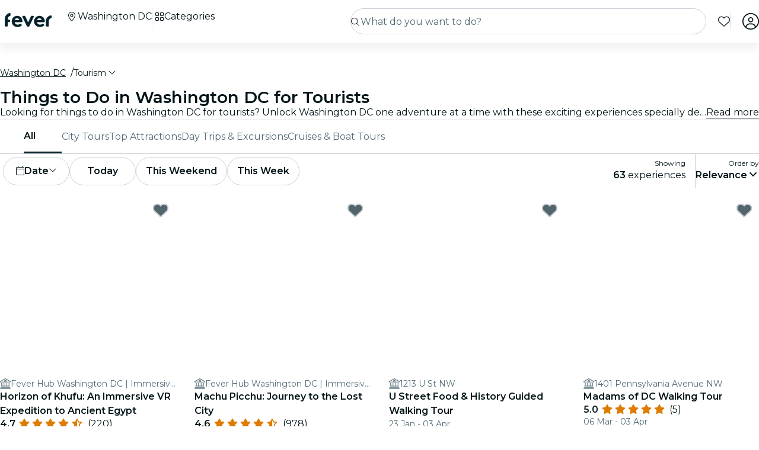

--- FILE ---
content_type: text/html; charset=utf-8
request_url: https://feverup.com/en/washington/attractions-tours-trips
body_size: 87652
content:
<!DOCTYPE html><html lang="en" dir="ltr"><head>
    <meta charset="utf-8">
    <meta name="viewport" content="width=device-width, initial-scale=1, maximum-scale=1, user-scalable=0">
    <title>Best Things to Do in Washington DC for Tourists | Fever</title>
    <meta id="description" name="description" content="Looking for things to do in Washington DC? Unlock Washington DC one adventure at a time with these experiences for tourists. Discover the best things to do!">
    <base href="/_ng/">
    <link id="canonical" rel="canonical" href="https://feverup.com/en/washington/attractions-tours-trips">
    <link id="apple-touch-icon" rel="apple-touch-icon" sizes="180x180" href="https://feverup.com/favicons/apple-touch-icon.png">
<link rel="icon" type="image/png" sizes="32x32" href="https://feverup.com/favicons/favicon-32x32.png">
<link rel="icon" type="image/png" sizes="16x16" href="https://feverup.com/favicons/favicon-16x16.png">
<link rel="mask-icon" color="#10212e" href="https://feverup.com/favicons/favicon-safari-pinned-tab.svg">
<link rel="shortcut icon" href="https://feverup.com/favicons/favicon.ico">
<meta name="msapplication-config" content="https://feverup.com/favicons/browserconfig.xml">
    <meta id="al:ios:url" property="al:ios:url" content="fb212044188860269://category/IAD/565"><meta id="al:android:url" property="al:android:url" content="fb212044188860269://category/IAD/565"><meta id="al:android:package" property="al:android:package" content="com.feverup.fever"><meta id="robots" name="robots" content="index">
    <meta name="google" content="notranslate">
    <meta name="theme-color" content="#ffffff">
    <meta name="mobile-web-app-capable" content="yes">
    <meta name="apple-mobile-web-app-capable" content="yes">
    <link rel="preconnect" href="https://applications-media.feverup.com">
    <link rel="preload" as="font" href="https://feverup.com/fonts/montserrat_v25_JTUSjIg1_i6t8kCHKm459W1hyyTh89ZNpQ.woff2" crossorigin="anonymous">
<link rel="preload" as="font" href="https://feverup.com/fonts/montserrat_v25_JTUSjIg1_i6t8kCHKm459WdhyyTh89ZNpQ.woff2" crossorigin="anonymous">
<link rel="preload" as="font" href="https://feverup.com/fonts/montserrat_v25_JTUSjIg1_i6t8kCHKm459WlhyyTh89Y.woff2" crossorigin="anonymous">
<link rel="preload" as="font" href="https://feverup.com/fonts/montserrat_v25_JTUSjIg1_i6t8kCHKm459WRhyyTh89ZNpQ.woff2" crossorigin="anonymous">
<link rel="preload" as="font" href="https://feverup.com/fonts/montserrat_v25_JTUSjIg1_i6t8kCHKm459WZhyyTh89ZNpQ.woff2" crossorigin="anonymous">
    <meta name="msapplication-TileColor" content="#10212e">
    <meta property="fb:app_id" content="212044188860269">
    <meta id="og:site" property="og:site_name" content="Fever">
    <meta id="og:type" property="og:type" content="website">
    <meta id="og:title" property="og:title" content="Best Things to Do in Washington DC for Tourists | Fever">
    <meta id="twitter:title" property="twitter:title" content="Best Things to Do in Washington DC for Tourists | Fever">
    <meta id="og:description" property="og:description" content="Looking for things to do in Washington DC? Unlock Washington DC one adventure at a time with these experiences for tourists. Discover the best things to do!">
    <meta id="og:url" property="og:url" content="https://feverup.com/en/washington/attractions-tours-trips">
    <meta id="og:image" property="og:image" content="https://applications-media.feverup.com/image/upload/f_auto/fever2/filter/photo/ba536a34-3bd4-11ec-96f1-726255329e83.jpg">
    <meta id="twitter:site" property="twitter:site" content="@feverapp">
    <meta id="twitter:description" property="twitter:description" content="Looking for things to do in Washington DC? Unlock Washington DC one adventure at a time with these experiences for tourists. Discover the best things to do!">
    <style>@font-face{font-family:Montserrat;font-style:normal;font-weight:400;font-display:swap;src:url(https://feverup.com/fonts/montserrat_v25_JTUSjIg1_i6t8kCHKm459WRhyyTh89ZNpQ.woff2)format('woff2');unicode-range:U+0460-052F,U+1C80-1C88,U+20B4,U+2DE0-2DFF,U+A640-A69F,U+FE2E-FE2F}@font-face{font-family:Montserrat;font-style:normal;font-weight:400;font-display:swap;src:url(https://feverup.com/fonts/montserrat_v25_JTUSjIg1_i6t8kCHKm459W1hyyTh89ZNpQ.woff2)format('woff2');unicode-range:U+0301,U+0400-045F,U+0490-0491,U+04B0-04B1,U+2116}@font-face{font-family:Montserrat;font-style:normal;font-weight:400;font-display:swap;src:url(https://feverup.com/fonts/montserrat_v25_JTUSjIg1_i6t8kCHKm459WZhyyTh89ZNpQ.woff2)format('woff2');unicode-range:U+0102-0103,U+0110-0111,U+0128-0129,U+0168-0169,U+01A0-01A1,U+01AF-01B0,U+1EA0-1EF9,U+20AB}@font-face{font-family:Montserrat;font-style:normal;font-weight:400;font-display:swap;src:url(https://feverup.com/fonts/montserrat_v25_JTUSjIg1_i6t8kCHKm459WdhyyTh89ZNpQ.woff2)format('woff2');unicode-range:U+0100-024F,U+0259,U+1E00-1EFF,U+2020,U+20A0-20AB,U+20AD-20CF,U+2113,U+2C60-2C7F,U+A720-A7FF}@font-face{font-family:Montserrat;font-style:normal;font-weight:400;font-display:swap;src:url(https://feverup.com/fonts/montserrat_v25_JTUSjIg1_i6t8kCHKm459WlhyyTh89Y.woff2)format('woff2');unicode-range:U+0000-00FF,U+0131,U+0152-0153,U+02BB-02BC,U+02C6,U+02DA,U+02DC,U+2000-206F,U+2074,U+20AC,U+2122,U+2191,U+2193,U+2212,U+2215,U+FEFF,U+FFFD}@font-face{font-family:Montserrat;font-style:normal;font-weight:600;font-display:swap;src:url(https://feverup.com/fonts/montserrat_v25_JTUSjIg1_i6t8kCHKm459WRhyyTh89ZNpQ.woff2)format('woff2');unicode-range:U+0460-052F,U+1C80-1C88,U+20B4,U+2DE0-2DFF,U+A640-A69F,U+FE2E-FE2F}@font-face{font-family:Montserrat;font-style:normal;font-weight:600;font-display:swap;src:url(https://feverup.com/fonts/montserrat_v25_JTUSjIg1_i6t8kCHKm459W1hyyTh89ZNpQ.woff2)format('woff2');unicode-range:U+0301,U+0400-045F,U+0490-0491,U+04B0-04B1,U+2116}@font-face{font-family:Montserrat;font-style:normal;font-weight:600;font-display:swap;src:url(https://feverup.com/fonts/montserrat_v25_JTUSjIg1_i6t8kCHKm459WZhyyTh89ZNpQ.woff2)format('woff2');unicode-range:U+0102-0103,U+0110-0111,U+0128-0129,U+0168-0169,U+01A0-01A1,U+01AF-01B0,U+1EA0-1EF9,U+20AB}@font-face{font-family:Montserrat;font-style:normal;font-weight:600;font-display:swap;src:url(https://feverup.com/fonts/montserrat_v25_JTUSjIg1_i6t8kCHKm459WdhyyTh89ZNpQ.woff2)format('woff2');unicode-range:U+0100-024F,U+0259,U+1E00-1EFF,U+2020,U+20A0-20AB,U+20AD-20CF,U+2113,U+2C60-2C7F,U+A720-A7FF}@font-face{font-family:Montserrat;font-style:normal;font-weight:600;font-display:swap;src:url(https://feverup.com/fonts/montserrat_v25_JTUSjIg1_i6t8kCHKm459WlhyyTh89Y.woff2)format('woff2');unicode-range:U+0000-00FF,U+0131,U+0152-0153,U+02BB-02BC,U+02C6,U+02DA,U+02DC,U+2000-206F,U+2074,U+20AC,U+2122,U+2191,U+2193,U+2212,U+2215,U+FEFF,U+FFFD}</style>
    <script>
    if(!window.navigator.userAgent.includes("FeverMobileApp")){
      (function(w,d,s,l,i){w[l]=w[l]||[];w[l].push({'gtm.start':
      new Date().getTime(),event:'gtm.js'});var f=d.getElementsByTagName(s)[0],
      j=d.createElement(s),dl=l!='dataLayer'?'&l='+l:'';j.async=true;j.src=
      'https://www.googletagmanager.com/gtm.js?id='+i+dl;f.parentNode.insertBefore(j,f);
      })(window,document,'script','gtmDataLayer','GTM-T2TC8MV');
    }
  </script>
    <script type="text/javascript">var WLCFG = {"meta":{"404":{"title":"meta.404.title","robots":"noindex,nofollow"},"faqs":{"title":"meta.faqs.title","robots":"noindex,nofollow","description":"meta.faqs.description"},"error":{"title":"meta.error.title","robots":"noindex,nofollow"},"login":{"title":"meta.login.title","robots":"noindex,nofollow","description":"meta.login.description"},"order":{"title":"meta.order.title","robots":"noindex,nofollow"},"plans":{"title":"meta.plans.title","robots":{"default":"noindex,nofollow","channels":[],"defaultWhitelabel":"noindex,nofollow"},"description":"meta.plans.description"},"orders":{"title":"meta.orders.title","robots":"noindex,nofollow"},"status":{"title":"meta.status.title","robots":"noindex,nofollow"},"contact":{"title":"meta.contact.title","robots":"noindex,nofollow"},"profile":{"title":"meta.profile.title","robots":"noindex,nofollow"},"summary":{"title":"meta.summary.title","robots":"noindex,nofollow"},"checkout":{"title":"meta.checkout.title","robots":"noindex,nofollow"},"groupInfo":{"title":"meta.groupInfo.title","robots":"noindex,nofollow","description":"meta.groupInfo.description"},"reschedule":{"title":"meta.reschedule.title","robots":"noindex,nofollow"},"ticketReview":{"title":"reviewQuestionsContainer.feedbackTitle","robots":"noindex,nofollow"},"oauth-callback":{"title":"meta.login.title","robots":"noindex,nofollow"},"generalConditions":{"title":"meta.generalConditions.title","robots":"noindex,nofollow"}},"name":"whitelabel-factory","fever":{"api":{"key":"","secret":""},"url":"","b2bIam":{"organizationId":""},"purchase":{"utm_medium":"b","utm_source":"partner","utm_campaign":""},"assetBucketUrl":"","refreshTokenUrl":"/api/4.2/login/refresh/"},"kiosk":{"show":false},"login":{"terms":[{"label":"gdpr.terms.fever","values":["tos-25052018","privacy-25052018"],"required":true}],"origin":"http://localhost:4200/oauth-callback/","privacyUrl":"$locale/privacy-fever","conditionsUrl":"$locale/general-conditions","signup_source":"fever","skipGdprModal":"disabled","shortLoginFlow":"enabled","conditionsUrlFever":"$locale/condiciones-generales-fever"},"oauth":{"apple":{"scopes":["name","email"],"authUrl":"https://appleid.apple.com/auth/authorize","clientId":"","appleJsUrl":"","getTokenUrl":"https://appleid.apple.com/auth/token","redirectUri":"","responseType":"code"},"kakao":{"scopes":[],"authUrl":"https://kauth.kakao.com/oauth/authorize","clientId":"","getUserUrl":"https://kapi.kakao.com/v2/user/me","getTokenUrl":"https://kauth.kakao.com/oauth/token","redirectUri":"","responseType":"code"},"naver":{"scopes":[],"authUrl":"https://nid.naver.com/oauth2.0/authorize","clientId":"","getUserUrl":"https://openapi.naver.com/v1/nid/me","redirectUri":""},"google":{"scopes":["https://www.googleapis.com/auth/userinfo.profile","https://www.googleapis.com/auth/userinfo.email"],"authUrl":"https://accounts.google.com/o/oauth2/v2/auth","clientId":"","getUserUrl":"https://www.googleapis.com/oauth2/v1/userinfo","redirectUri":""},"facebook":{"scopes":["email"],"authUrl":"https://www.facebook.com/v5.0/dialog/oauth","clientId":"","getUserUrl":"https://graph.facebook.com/v5.0/me","redirectUri":""}},"layout":{"faqs":{"show":false,"showLink":true,"showTitle":true,"showSubtitle":true},"oops":{"showSeeAllEventsButton":true},"plan":{"path":"tickets","showVenue":true,"googleMaps":{"show":false,"options":{"apikey":"AIzaSyDYxheZR8p8AEsyUYvypDTsjF-0nKBw14M","initialZoom":18,"scaleControl":false,"rotateControl":false,"clickableIcons":false,"mapTypeControl":false,"fullscreenControl":false,"streetViewControl":false}},"showBanner":true,"showRating":true,"customLabel":{"show":false},"showGallery":true,"showSiteName":true,"includeAddons":true,"showPlanPlace":true,"showVenueInfo":true,"showPriceTotal":true,"ticketSelector":{"showCustomScrollbar":false,"expandAllSessionsMoreInfo":false},"showPartnerLogo":false,"showPlanUrgency":false,"showPriceAmount":false,"showPowerByFever":"enabled","showPricePerOneItem":false,"showBestPricesAmount":true,"showPlanLocationCity":true,"showShortDescription":false,"showUserPhotoGallery":false,"scrollToTicketSelector":{"status":"disabled"},"showPriceSubtotalLabel":true,"showFeaturedReviewAnswers":true},"login":{"email":{"form":{"email":{"title":"login.emailForm.title"},"guest":{"title":"login.social.guest"}}}},"order":{"show":true,"showPlace":true,"showPricing":true,"showTickets":true,"showToolbar":true,"showInstructions":true,"showDownloadTickets":true,"showBookingQuestions":true,"showTermsAndConditions":true,"showCanValidateUntilForPlans":[],"showContinueExploringButtonToolbar":true},"footer":{"show":false,"height":202,"logoUrl":""},"header":{"show":false,"navbar":{"left":{"show":false,"showMenu":false,"menuDirection":"left"},"right":{"show":true,"login":{"icon":"faUser","show":true},"showFaqs":true,"showMenu":true,"menuLabel":false,"menuDirection":"right","profileSection":{"href":"profile","route":"internal","visibility":{"mobile":"menu","desktop":false},"customCssClass":"navbar__item--profile","titleTranslationKey":"navbar.myProfile","authenticationDisplay":"user-logged-in"}}},"logoUrl":"","logoPosition":{"mobile":"center"}},"cookies":{"show":false,"type":"custom"},"profile":{"menu":[],"showDeletePaymentMethods":true,"showNotificationsPreferences":true},"checkout":{"show":true,"links":[],"promotions":false,"showBackButton":true,"showEmailAlert":false,"showPaymentSecure":true,"termsAndConditions":{"show":false},"showThirdPartyTerms":true,"showBookingQuestionsAnswers":false},"orderList":{"showEmailInBottomPosition":true},"plansList":{"enabled":true,"showPrice":true,"showVenue":true,"showCustomLabel":false,"showLastTickets":false,"showShortDescription":false,"showStrikethroughPrice":false},"zopimChat":{"show":false},"groupsInfo":{"path":"groups-info","show":false,"disallowGenericMailProviders":{"guide":false,"agency":false,"cultural":false,"educational":false}},"reschedule":{"show":false},"bannerEnded":{"buttonHref":"$locale/","showNextEvents":false},"entryPasses":{"enabled":false},"phoneNumber":{"inputPreferredCountries":["us","gb"]},"showZendesk":true,"oauthCallback":{"show":true},"ticketUpgrade":{"show":false},"bookingQuestions":{"showTitle":true,"showTicketLabel":false,"showTicketCounter":false,"showMainPlanDetails":true,"showAlwaysBookingQuestions":true,"giftAidOptInNeedsVerification":false,"showPreBookingAlertNotification":false,"hasGiftAidAddressLookupCondition":false},"highlightedPlans":{"show":false,"withTitle":false},"skipFreePurchase":true,"alwaysShowTicketPrice":false},"sentry":{"dsn":"","debug":"","enabled":"","environment":""},"stripe":{"paymentRequestCountriesMap":{"AE":"AE","AT":"AT","AU":"AU","BE":"BE","BG":"BG","BR":"BR","CA":"CA","CH":"CH","CI":"CI","CR":"CR","CY":"CY","CZ":"CZ","DE":"DE","DK":"DK","DO":"DO","EE":"EE","ES":"ES","FI":"FI","FR":"FR","GI":"GI","GR":"GR","GT":"GT","HK":"HK","HR":"HR","HU":"HU","ID":"ID","IE":"IE","IN":"IN","IT":"IT","JP":"JP","LI":"LI","LT":"LT","LU":"LU","LV":"LV","MT":"MT","MX":"MX","MY":"MY","NL":"NL","NO":"NO","NZ":"NZ","PE":"PE","PH":"PH","PL":"PL","PT":"PT","RO":"RO","SE":"SE","SG":"SG","SI":"SI","SK":"SK","SN":"SN","TH":"TH","TT":"TT","UK":"GB","US":"US","UY":"UY"}},"channel":"fever-marketplace","datadog":{"rum":{"enabled":"","trackLongTasks":true,"trackResources":true,"traceSampleRate":99,"sessionSampleRate":90,"trackFrustrations":true,"telemetrySampleRate":0,"trackUserInteractions":true,"useSecureSessionCookie":false,"sessionReplaySampleRate":0},"site":"datadoghq.com","clientToken":"","environment":"","applicationId":""},"pricing":{"includeBookingFeesInCartAndPlan":true},"webView":false,"features":{"checkout":{"layout":{},"payment":{"layout":{},"settings":{"gateways":{"nuvei":{"payUEnvironment":"live","nuveiEnvironment":"prod"},"paypal":{"debug":"false"},"checkout":{"key":"pk_ypka55zhracx7kz5xggqow7o4e4"},"googlePay":{"merchantId":"BCR2DN4TZSMIDPLF","environment":"PRODUCTION"},"processOut":{"key":"proj_fPlZa4x4bP3fkC7A1jrKdDCZDILrLGA7","riskEnvironment":"PRODUCTION"},"mercadoPago":{"keys":{"AR":"APP_USR-b0e6331c-b7cc-4a19-ae1e-6b76781747e1"}}}}},"settings":{"bypassVouchersEnabledRules":true}},"reschedule":{"layout":{"showTrustpilotReviewModal":true}}},"siteName":"Fever","tracking":{"source":"","mixpanel":{"token":"","enabled":"","crossSubdomainCookie":true},"googleTagManager":{"token":"","enabled":""}},"groupsUrl":"","processout":{"key":""},"experiments":{"optimizely":{"key":"","logLevel":""}},"staticPages":[{"path":"faqs","content":{"body":"faqs.body","title":"faqs.title"}},{"path":"general-conditions","content":{"body":"generalConditions.body","title":"generalConditions.title"},"metaKey":"generalConditions"},{"path":"condiciones-generales","content":{"body":"generalConditions.body","title":"generalConditions.title"},"metaKey":"generalConditions"}],"multiLanguage":{"defaultLocale":"en-GB","hrefLangXDefault":"en","supportedLocales":[{"code":"es-ES"},{"code":"en-GB"},{"code":"ko-KR"},{"code":"de-DE"},{"code":"pt-PT"},{"code":"fr-FR"},{"code":"ja-JP"},{"code":"ar-AE"},{"code":"zh-HK"}],"languageSuggestion":{"enabled":true,"mapping":{"ar":"ar-AE","de":"de-DE","en":"en-GB","es":"es-ES","fr":"fr-FR","it":"it-IT","ja":"ja-JP","ko":"ko-KR","ne":"nl-NL","pt":"pt-PT","zh":"zh-CN"}},"showSlugWithCountry":false},"multiPlanCart":{"basket":{"icon":null,"enabled":false,"plansToCheckoutFlow":null,"taxonomyAfterAddToCart":null},"enabled":false},"paymentMethods":[],"transferTicket":{"enabled":true,"isTransferViaLinkEnabled":true,"isTransferViaEmailEnabled":false},"errorMonitoring":{"denyUrls":"","ignoreStack":"","ignoreErrors":"","ignoreBreadcrumbs":""},"eventSchemaMarkUp":true,"trustpilot":{"companyId":"feverup.com"},"applicationId":"5298284f-8a33-4269-99a6-bff6979dd27e"};</script>
  <link rel="stylesheet" href="styles-6OQYYSUR.css"><link rel="modulepreload" href="chunk-TEHVSSWE.js"><link rel="modulepreload" href="chunk-ZYP72VXV.js"><link rel="modulepreload" href="chunk-IKYU5KFC.js"><link rel="modulepreload" href="chunk-JNLBLOWW.js"><link rel="modulepreload" href="chunk-NNWBPH6P.js"><link rel="modulepreload" href="chunk-FRQTPSD2.js"><link rel="modulepreload" href="chunk-QQWMVKS5.js"><link rel="modulepreload" href="chunk-EJC6W57J.js"><link rel="modulepreload" href="chunk-QOKRPVAB.js"><link rel="modulepreload" href="chunk-TPS6QS2S.js"><link rel="modulepreload" href="chunk-A4RNS75Z.js"><link rel="modulepreload" href="chunk-DXYQW2J7.js"><link rel="modulepreload" href="chunk-2XG2B7MA.js"><link rel="modulepreload" href="chunk-G6Z6RZW2.js"><link rel="modulepreload" href="chunk-N2FXY4OY.js"><link rel="modulepreload" href="chunk-NNVAOQFQ.js"><link rel="modulepreload" href="chunk-KG5HEMUS.js"><link rel="modulepreload" href="chunk-UQZEBWDO.js"><link rel="modulepreload" href="chunk-V4LV4PR4.js"><link rel="modulepreload" href="chunk-LHBMY3NL.js"><link rel="modulepreload" href="chunk-RKAIZY3D.js"><link rel="modulepreload" href="chunk-YB6TRZY5.js"><link rel="modulepreload" href="chunk-S74WR4ZW.js"><link rel="modulepreload" href="chunk-CM6SNPGD.js"><link rel="modulepreload" href="chunk-U4Z4M3HH.js"><link rel="modulepreload" href="chunk-B3IU32TP.js"><link rel="modulepreload" href="chunk-I6V4VS2Y.js"><link rel="modulepreload" href="chunk-TYHOS4ME.js"><link rel="modulepreload" href="chunk-LJOLDJAC.js"><link rel="modulepreload" href="chunk-HWEJ7HWM.js"><link rel="modulepreload" href="chunk-JJXESMM3.js"><link rel="modulepreload" href="chunk-BDPOHLG4.js"><link rel="modulepreload" href="chunk-CIEFVZ27.js"><link rel="modulepreload" href="chunk-QRA2GSFL.js"><link rel="modulepreload" href="chunk-MFPIIWXB.js"><link rel="modulepreload" href="chunk-JVMHOR67.js"><link rel="modulepreload" href="chunk-PC7CDGIS.js"><link rel="modulepreload" href="chunk-7AIVTZVN.js"><link rel="modulepreload" href="chunk-VF4JBQOE.js"><link rel="modulepreload" href="chunk-G7F42MBR.js"><link rel="modulepreload" href="chunk-DQAGLTEJ.js"><link rel="modulepreload" href="chunk-VKODUNNB.js"><link rel="modulepreload" href="chunk-GLZSOUVR.js"><link rel="modulepreload" href="chunk-CXDPHJ5K.js"><link rel="modulepreload" href="chunk-27RDW23M.js"><link rel="modulepreload" href="chunk-S466T7SF.js"><link rel="modulepreload" href="chunk-FY4HHPMZ.js"><link rel="modulepreload" href="chunk-JRZ3XRNR.js"><link rel="modulepreload" href="chunk-ZV32SIAG.js"><link rel="modulepreload" href="chunk-7XZ4R55Q.js"><link rel="modulepreload" href="chunk-IQPG6PRO.js"><link rel="modulepreload" href="chunk-3PL3BHSI.js"><link rel="modulepreload" href="chunk-QNJ4KOPB.js"><link rel="modulepreload" href="chunk-CYMPCVXM.js"><link rel="modulepreload" href="chunk-UF66XVNV.js"><link rel="modulepreload" href="chunk-YMWFNUAA.js"><link rel="modulepreload" href="chunk-PYWLIQMS.js"><link rel="modulepreload" href="chunk-33R32UKW.js"><link rel="modulepreload" href="chunk-XOGEXUA6.js"><link rel="modulepreload" href="chunk-A7EGNJIC.js"><link rel="modulepreload" href="chunk-DKYRXMLX.js"><link rel="modulepreload" href="chunk-S32O7P7H.js"><link rel="modulepreload" href="chunk-AN2TG4OM.js"><link rel="modulepreload" href="chunk-6IKISHPM.js"><link rel="modulepreload" href="chunk-XQPNRBMF.js"><link rel="modulepreload" href="chunk-DOHOEUJZ.js"><link rel="modulepreload" href="chunk-NCF4ST5M.js"><link rel="modulepreload" href="chunk-BIX6NAFM.js"><link rel="modulepreload" href="chunk-LDSUGPCL.js"><link rel="modulepreload" href="chunk-EKXJ4UAH.js"><link rel="modulepreload" href="chunk-Q6Q35OT7.js"><link rel="modulepreload" href="chunk-776INJTU.js"><link rel="modulepreload" href="chunk-LMAXNNVI.js"><link rel="modulepreload" href="chunk-5KK6U7IM.js"><link rel="modulepreload" href="chunk-EPXZFJTF.js"><link rel="modulepreload" href="chunk-G2XDLDCX.js"><link rel="modulepreload" href="chunk-GJW3YJKT.js"><link rel="modulepreload" href="chunk-J5ZWKWDE.js"><link rel="modulepreload" href="chunk-TDEFAY4H.js"><link rel="modulepreload" href="chunk-L275TGPT.js"><link rel="modulepreload" href="chunk-2N6FWOS2.js"><link rel="modulepreload" href="chunk-RTXAAGOK.js"><link rel="modulepreload" href="chunk-ASLFU6SV.js"><link rel="modulepreload" href="chunk-MGZZIQM2.js"><link rel="modulepreload" href="chunk-KZJHQAP3.js"><link rel="modulepreload" href="chunk-3BK476CJ.js"><link rel="modulepreload" href="chunk-TFOLAFXR.js"><link rel="modulepreload" href="chunk-34LKYUSG.js"><link rel="modulepreload" href="chunk-IQLGKNVT.js"><link rel="modulepreload" href="chunk-FB6EGVLO.js"><link rel="modulepreload" href="chunk-G6N6ADOB.js"><link rel="modulepreload" href="chunk-2LZ5J6OB.js"><link rel="modulepreload" href="chunk-77IBE7AH.js"><link rel="modulepreload" href="chunk-WA26BMU3.js"><link rel="modulepreload" href="chunk-HPTZHXUN.js"><link rel="modulepreload" href="chunk-SFTL7VCZ.js"><link rel="modulepreload" href="chunk-AJRQOCZG.js"><link rel="modulepreload" href="chunk-XUIJUOZP.js"><link rel="modulepreload" href="chunk-E4IZFXPF.js"><link rel="modulepreload" href="chunk-RPKOWX4I.js"><link rel="modulepreload" href="chunk-AZR7K55R.js"><link rel="modulepreload" href="chunk-BAVYL5HQ.js"><link rel="modulepreload" href="chunk-2FN7Y77Z.js"><link rel="modulepreload" href="chunk-MJBNNSTM.js"><link rel="modulepreload" href="chunk-6FSQ7MSI.js"><link rel="modulepreload" href="chunk-ZGGAXOMH.js"><link rel="modulepreload" href="chunk-5MFX3ETF.js"><link rel="modulepreload" href="chunk-WMJ3SR5I.js"><link rel="modulepreload" href="chunk-LLBPINT7.js"><link rel="modulepreload" href="chunk-FILV6DFA.js"><link rel="modulepreload" href="chunk-GW6QCXIG.js"><link rel="modulepreload" href="chunk-QX6UIIXC.js"><link rel="modulepreload" href="chunk-SDDBSFSC.js"><link rel="modulepreload" href="chunk-66EDGMMD.js"><link rel="modulepreload" href="chunk-YQBA65MT.js"><link rel="modulepreload" href="chunk-DYFVJCMG.js"><link rel="modulepreload" href="chunk-6K3G36ZT.js"><link rel="modulepreload" href="chunk-PNP3OOHB.js"><link rel="modulepreload" href="chunk-K6KVXJ4J.js"><link rel="modulepreload" href="chunk-OM3VAPHG.js"><link rel="modulepreload" href="chunk-4A5F5HKJ.js"><link rel="modulepreload" href="chunk-7X44WUSR.js"><link rel="modulepreload" href="chunk-Q5L7C2AA.js"><link rel="modulepreload" href="chunk-ESGVIKOR.js"><link rel="modulepreload" href="chunk-C46JXEOT.js"><link rel="modulepreload" href="chunk-F4632K7X.js"><link rel="modulepreload" href="chunk-GGSCAFU6.js"><link rel="modulepreload" href="chunk-B6J6CCW2.js"><link rel="modulepreload" href="chunk-R6NZDADR.js"><link rel="modulepreload" href="chunk-JFO46OWO.js"><link rel="modulepreload" href="chunk-WV6XJSY6.js"><link rel="modulepreload" href="chunk-KYSZ5MXW.js"><link rel="modulepreload" href="chunk-RUJJFSTZ.js"><link rel="modulepreload" href="chunk-NAVNPNPR.js"><link rel="modulepreload" href="chunk-YLWB7JQB.js"><link rel="modulepreload" href="chunk-ANOOBAYK.js"><link rel="modulepreload" href="chunk-K3B3KGJ4.js"><link rel="modulepreload" href="chunk-2W2SRS6E.js"><link rel="modulepreload" href="chunk-HRWYGL6K.js"><link rel="modulepreload" href="chunk-XJI34AFO.js"><link rel="modulepreload" href="chunk-ASRAST6M.js"><link rel="modulepreload" href="chunk-BVN4NCMN.js"><link rel="modulepreload" href="chunk-GPVBN3GL.js"><link rel="modulepreload" href="chunk-YDV5YEHW.js"><link rel="modulepreload" href="chunk-5IR2KCNH.js"><link rel="modulepreload" href="chunk-K2A2PGFL.js"><link rel="modulepreload" href="chunk-CYDYY6PH.js"><link rel="modulepreload" href="chunk-T4W6X7ZH.js"><link rel="modulepreload" href="chunk-7FTK22IG.js"><link rel="modulepreload" href="chunk-IZYATY6Y.js"><link rel="modulepreload" href="chunk-V74JJAW6.js"><link rel="modulepreload" href="chunk-IZJVSH7A.js"><link rel="modulepreload" href="chunk-G3W73SMK.js"><link rel="modulepreload" href="chunk-QERANH46.js"><link rel="modulepreload" href="chunk-BRZNW3RO.js"><link rel="modulepreload" href="chunk-5QURHJXJ.js"><link rel="modulepreload" href="chunk-ZZEACG2S.js"><link rel="modulepreload" href="chunk-5RSKD6SW.js"><link rel="modulepreload" href="chunk-ZEWL3AIY.js"><link rel="modulepreload" href="chunk-ECWD7DXZ.js"><link rel="modulepreload" href="chunk-H432VPRY.js"><link rel="modulepreload" href="chunk-7UGVV3R3.js"><link rel="modulepreload" href="chunk-IU7GDB5M.js"><link rel="modulepreload" href="chunk-WOSFDAKC.js"><link rel="modulepreload" href="chunk-DEWJW6DA.js"><link rel="modulepreload" href="chunk-MYGVDC32.js"><link rel="modulepreload" href="chunk-7RJD6XW2.js"><link rel="modulepreload" href="chunk-F3Z3M2WI.js"><link rel="modulepreload" href="chunk-SQEU7CE6.js"><link rel="modulepreload" href="chunk-RV56R6PH.js"><link rel="modulepreload" href="chunk-YZFCHU2E.js"><link rel="modulepreload" href="chunk-WOSLRZWH.js"><link rel="modulepreload" href="chunk-NQDC352B.js"><link rel="modulepreload" href="chunk-DVFKD4ZP.js"><link rel="modulepreload" href="chunk-Z4RXU5GX.js"><link rel="modulepreload" href="chunk-QAR5DHVK.js"><link rel="modulepreload" href="chunk-4KCXTBP2.js"><link rel="modulepreload" href="chunk-Z6LGKVRX.js"><link rel="modulepreload" href="chunk-VMLLNHZY.js"><link rel="modulepreload" href="chunk-6SG44WW6.js"><link rel="modulepreload" href="chunk-DVTLQUOU.js"><link rel="modulepreload" href="chunk-UOVO4OGT.js"><link rel="modulepreload" href="chunk-HU3SJMPO.js"><link rel="modulepreload" href="chunk-WJSQWYWP.js"><link rel="modulepreload" href="chunk-572XNPZ7.js"><link rel="modulepreload" href="chunk-4OOWA7DM.js"><link rel="modulepreload" href="chunk-XQVRJDFJ.js"><link rel="modulepreload" href="chunk-XEW3Q7FM.js"><link rel="modulepreload" href="chunk-IKULQKW7.js"><link rel="modulepreload" href="chunk-NUHOF3CJ.js"><link rel="modulepreload" href="chunk-6V2SPRA4.js"><link rel="modulepreload" href="chunk-KKCENI2K.js"><link rel="modulepreload" href="chunk-K3H6HYGS.js"><link rel="modulepreload" href="chunk-L4RKWTHP.js"><link rel="modulepreload" href="chunk-YGZKOAHI.js"><link rel="modulepreload" href="chunk-MUV7VCPH.js"><link rel="modulepreload" href="chunk-6HMBXUPC.js"><link rel="modulepreload" href="chunk-IXSWPW7F.js"><style ng-app-id="serverApp">@keyframes _ngcontent-serverApp-c787174168_skeleton-loading{0%{background-position:200%}to{background-position:-200%}}.main-wrapper[_ngcontent-serverApp-c787174168]{padding-top:4.5rem;position:relative;background-color:var(--theme-header-color-background, #06232c);min-height:100vh;font-family:var(--font-family--base, "Montserrat", sans-serif)}.main-wrapper.main-wrapper--variant[_ngcontent-serverApp-c787174168]{padding-top:4.5rem;transition:padding-top .3s ease}@media (max-width: 47.98rem){.main-wrapper.main-wrapper--variant[_ngcontent-serverApp-c787174168]{padding-top:3.5rem}}.main-wrapper.main-wrapper--variant.main-wrapper--small-viewport-height[_ngcontent-serverApp-c787174168]{min-height:100svh}.main-wrapper.main-wrapper--variant.main-wrapper--light-bg[_ngcontent-serverApp-c787174168]{background-color:#fff}.main-wrapper.main-wrapper--variant.main-wrapper--cinema-bg[_ngcontent-serverApp-c787174168]{background:#031419}.main-wrapper.main-wrapper--variant.main-wrapper--no-padding[_ngcontent-serverApp-c787174168]{padding-top:0}@media (max-width: 79.98rem){.main-wrapper.main-wrapper--variant.main-wrapper--hide-search[_ngcontent-serverApp-c787174168]{padding-top:3.5rem}}</style><style ng-app-id="serverApp">@keyframes _ngcontent-serverApp-c4136903757_skeleton-loading{0%{background-position:200%}to{background-position:-200%}}.fv-navbar[_ngcontent-serverApp-c4136903757]{background-color:var(--theme-header-color-background, #06232c);position:fixed;display:flex;flex-wrap:wrap;top:0;width:100%;align-items:center;box-shadow:0 .75rem .75rem #0000000d;padding-block:.75rem;padding-inline:1rem;z-index:1030;transition:transform .3s ease-in-out;min-height:3.5rem}.fv-navbar--has-banner[_ngcontent-serverApp-c4136903757]{top:2.25rem}.fv-navbar--wrapper[_ngcontent-serverApp-c4136903757]{width:100%;display:flex;flex-wrap:wrap;align-items:center;max-width:80rem;margin:0 auto}@media (min-width: 62rem){.fv-navbar--wrapper[_ngcontent-serverApp-c4136903757]{padding-left:.5rem}}.fv-navbar__location-icon-button[_ngcontent-serverApp-c4136903757]{width:1.125rem;height:1.125rem;cursor:pointer;color:#fff;margin-top:-.5rem;display:block;border-radius:.25rem}@media (min-width: 48rem){.fv-navbar__location-icon-button[_ngcontent-serverApp-c4136903757]{padding:.25rem}}.fv-navbar__location-icon-button[_ngcontent-serverApp-c4136903757]:focus-visible{outline:.25rem solid #aacbe1;outline-offset:.125rem}.fv-navbar__location-icon-button[_ngcontent-serverApp-c4136903757]   fv-fa-icon[_ngcontent-serverApp-c4136903757]{color:#fff;width:1rem;height:1rem}.fv-navbar__location-icon-button-light[_ngcontent-serverApp-c4136903757]{color:#031419}.fv-navbar__location-icon-button-light[_ngcontent-serverApp-c4136903757]   fv-fa-icon[_ngcontent-serverApp-c4136903757]{color:#031419}@media (min-width: 48rem){.fv-navbar__location-icon-button[_ngcontent-serverApp-c4136903757]{display:none}}@media (min-width: 48rem){.fv-navbar--no-search[_ngcontent-serverApp-c4136903757]   .fv-navbar__tools[_ngcontent-serverApp-c4136903757]{flex:1}}.fv-navbar--no-search.fv-navbar--down[_ngcontent-serverApp-c4136903757]{transform:translateY(0)}.fv-navbar__load-cities-spinner[_ngcontent-serverApp-c4136903757]{height:1rem;width:1rem;color:#fff}@media (max-width: 61.98rem){.fv-navbar--up[_ngcontent-serverApp-c4136903757]{transform:translateY(0)}.fv-navbar--down[_ngcontent-serverApp-c4136903757]{transform:translateY(-4.5rem)}}@media (min-width: 48rem){.fv-navbar[_ngcontent-serverApp-c4136903757]{padding-inline:1.5rem;min-height:4.5rem}}.fv-navbar[_ngcontent-serverApp-c4136903757]   app-favorites-icon[_ngcontent-serverApp-c4136903757]{display:flex}.fv-navbar__toggler[_ngcontent-serverApp-c4136903757]{color:var(--theme-color-text-contrast, #ffffff);background:none;font-size:1.5rem;border:none;line-height:.5em;outline:none;width:1.125rem;height:1.125rem;display:flex;align-items:center;border-radius:.25rem}@media (min-width: 48rem){.fv-navbar__toggler[_ngcontent-serverApp-c4136903757]{padding:.25rem}}.fv-navbar__toggler[_ngcontent-serverApp-c4136903757]:focus-visible{outline:.25rem solid #aacbe1;outline-offset:.125rem}.fv-navbar__toggler[_ngcontent-serverApp-c4136903757]   fv-fa-icon[_ngcontent-serverApp-c4136903757]{vertical-align:sub;margin-inline-end:0;width:100%;height:100%;color:#fff}@media (min-width: 48rem){.fv-navbar__toggler-item[_ngcontent-serverApp-c4136903757]{display:none}}@media (min-width: 48rem){.fv-navbar__toggler[_ngcontent-serverApp-c4136903757]{display:none}}.fv-navbar__logo--not-discovery[_ngcontent-serverApp-c4136903757]{flex:1}.fv-navbar__tools[_ngcontent-serverApp-c4136903757]{display:flex;flex-direction:row;padding:0;margin:0;justify-content:flex-end;flex:1 1 0;width:auto;min-width:0;list-style:none;align-items:center}.fv-navbar__tools[_ngcontent-serverApp-c4136903757]   li[_ngcontent-serverApp-c4136903757]{font-size:1.75rem;line-height:.5em}.fv-navbar__tools[_ngcontent-serverApp-c4136903757]   li.fv-navbar__tools__search[_ngcontent-serverApp-c4136903757]{font-size:unset;line-height:unset}@media (min-width: 48rem){.fv-navbar__tools__search[_ngcontent-serverApp-c4136903757]{display:none}}@media (max-width: 47.98rem){.fv-navbar__tools[_ngcontent-serverApp-c4136903757]{position:relative;right:0}.fv-navbar__tools.is-open[_ngcontent-serverApp-c4136903757]{position:absolute;right:-8rem}.fv-navbar__tools.is-open.no-filters[_ngcontent-serverApp-c4136903757]{right:-5.5rem}}@media (min-width: 48rem){.fv-navbar__tools[_ngcontent-serverApp-c4136903757]{order:3;flex:0 0 auto;width:auto;max-width:100%}}.fv-navbar__tools--not-discovery[_ngcontent-serverApp-c4136903757]{flex:0 1 auto}@media (max-width: 47.98rem){.fv-navbar__tools--not-discovery[_ngcontent-serverApp-c4136903757]{order:2}}.fv-navbar__tools--not-discovery--not-logo[_ngcontent-serverApp-c4136903757]{flex:1 1 0}.fv-navbar__tools[_ngcontent-serverApp-c4136903757]   .is-hidden[_ngcontent-serverApp-c4136903757]{display:none}.fv-navbar__tools[_ngcontent-serverApp-c4136903757]   li[_ngcontent-serverApp-c4136903757]{position:relative;margin-inline-start:1.25rem;color:#fff}.fv-navbar__tools[_ngcontent-serverApp-c4136903757]   .fa[_ngcontent-serverApp-c4136903757]{font-size:1.5rem}.fv-navbar__search[_ngcontent-serverApp-c4136903757]{width:100%;padding-block:1rem 0;padding-inline:0;position:relative;text-align:end;display:none}@media (min-width: 48rem){.fv-navbar__search[_ngcontent-serverApp-c4136903757]{display:unset;flex:1 1 0;width:auto;min-width:0;padding-block:0;padding-inline:0;order:2}}.fv-navbar__menu[_ngcontent-serverApp-c4136903757]{display:flex;flex-basis:100%;flex-grow:1;align-items:center}@media (max-width: 47.98rem){.fv-navbar__menu[_ngcontent-serverApp-c4136903757]{position:absolute;display:block;width:100%;overflow:hidden;top:100%;background:#031419;margin-block:0;margin-inline:-1rem;transition:.3s all ease-in-out;visibility:hidden;max-height:0;opacity:.6}.fv-navbar__menu.is-open[_ngcontent-serverApp-c4136903757]{visibility:visible;opacity:1;max-height:calc(100vh - 56px)}}@media (min-width: 48rem){.fv-navbar__menu[_ngcontent-serverApp-c4136903757]{flex:0 0 auto;width:auto;max-width:100%;order:1;transition:none;visibility:visible}}.fv-navbar__location-icon[_ngcontent-serverApp-c4136903757]{padding:.5rem;padding-inline:.375rem;border:.0625rem solid #06232c;border-radius:2rem;color:#06232c}@media (min-width: 48rem){.fv-navbar__location-icon[_ngcontent-serverApp-c4136903757]{display:none}}.fv-navbar__link[_ngcontent-serverApp-c4136903757]{color:var(--theme-color-text-contrast, #ffffff);font-weight:600;text-decoration:none;cursor:pointer}.fv-navbar__link--lang[_ngcontent-serverApp-c4136903757]{display:flex;align-items:center;justify-content:center;text-transform:uppercase;font-size:0;color:#fff;transition:color .3s ease}.fv-navbar__link--lang[_ngcontent-serverApp-c4136903757]   fv-fa-icon[_ngcontent-serverApp-c4136903757]{font-size:.875rem;width:1rem;height:1rem;display:block;color:#fff;transition:color .3s ease}@media (min-width: 48rem){.fv-navbar__link--lang[_ngcontent-serverApp-c4136903757]   fv-fa-icon[_ngcontent-serverApp-c4136903757]{width:1.125rem;height:1.125rem}}@media (min-width: 48rem){.fv-navbar__link--lang[_ngcontent-serverApp-c4136903757]:hover{color:#f2f3f3}.fv-navbar__link--lang[_ngcontent-serverApp-c4136903757]:hover   fv-fa-icon[_ngcontent-serverApp-c4136903757]{color:#f2f3f3}}@media (min-width: 48rem){.fv-navbar__link--lang[_ngcontent-serverApp-c4136903757]{font:400 1rem/1.5rem Montserrat,sans-serif;line-height:1rem;gap:.375rem}}.fv-navbar__menu-link[_ngcontent-serverApp-c4136903757]{display:flex;text-decoration:none;cursor:pointer;max-width:100%;gap:.75rem}.fv-navbar__menu-link--dropdown[_ngcontent-serverApp-c4136903757]{cursor:pointer}@media (max-width: 47.98rem){.fv-navbar__menu-link--dropdown[_ngcontent-serverApp-c4136903757]{display:none}}.fv-navbar--light[_ngcontent-serverApp-c4136903757]{background-color:#fff;transition:all .3s ease}.fv-navbar--light[_ngcontent-serverApp-c4136903757]   fv-fa-icon[_ngcontent-serverApp-c4136903757]{color:#031419}.fv-navbar--light[_ngcontent-serverApp-c4136903757]   .fv-navbar__divider[_ngcontent-serverApp-c4136903757]{background:linear-gradient(#fff,#ccd2d8,#fff)}.fv-navbar--light[_ngcontent-serverApp-c4136903757]   .fv-navbar__menu-item[_ngcontent-serverApp-c4136903757], .fv-navbar--light[_ngcontent-serverApp-c4136903757]   .fv-navbar__button--city-name[_ngcontent-serverApp-c4136903757], .fv-navbar--light[_ngcontent-serverApp-c4136903757]   .fv-navbar[_ngcontent-serverApp-c4136903757]   .fv-category-menu__link[_ngcontent-serverApp-c4136903757], .fv-navbar--light[_ngcontent-serverApp-c4136903757]   .fv-navbar__link--lang[_ngcontent-serverApp-c4136903757], .fv-navbar--light[_ngcontent-serverApp-c4136903757]   .fv-navbar__search-icon[_ngcontent-serverApp-c4136903757], .fv-navbar--light[_ngcontent-serverApp-c4136903757]   .fv-navbar__toggler[_ngcontent-serverApp-c4136903757]{color:#031419}.fv-navbar--light[_ngcontent-serverApp-c4136903757]   .fv-navbar__menu-item[_ngcontent-serverApp-c4136903757]   fv-fa-icon[_ngcontent-serverApp-c4136903757], .fv-navbar--light[_ngcontent-serverApp-c4136903757]   .fv-navbar__button--city-name[_ngcontent-serverApp-c4136903757]   fv-fa-icon[_ngcontent-serverApp-c4136903757], .fv-navbar--light[_ngcontent-serverApp-c4136903757]   .fv-navbar[_ngcontent-serverApp-c4136903757]   .fv-category-menu__link[_ngcontent-serverApp-c4136903757]   fv-fa-icon[_ngcontent-serverApp-c4136903757], .fv-navbar--light[_ngcontent-serverApp-c4136903757]   .fv-navbar__link--lang[_ngcontent-serverApp-c4136903757]   fv-fa-icon[_ngcontent-serverApp-c4136903757], .fv-navbar--light[_ngcontent-serverApp-c4136903757]   .fv-navbar__search-icon[_ngcontent-serverApp-c4136903757]   fv-fa-icon[_ngcontent-serverApp-c4136903757], .fv-navbar--light[_ngcontent-serverApp-c4136903757]   .fv-navbar__toggler[_ngcontent-serverApp-c4136903757]   fv-fa-icon[_ngcontent-serverApp-c4136903757]{color:#031419}.fv-navbar--light[_ngcontent-serverApp-c4136903757]   .fv-navbar__menu-item[_ngcontent-serverApp-c4136903757]   .fv-category-menu__link[_ngcontent-serverApp-c4136903757], .fv-navbar--light[_ngcontent-serverApp-c4136903757]   .fv-navbar__button--city-name[_ngcontent-serverApp-c4136903757]   .fv-category-menu__link[_ngcontent-serverApp-c4136903757], .fv-navbar--light[_ngcontent-serverApp-c4136903757]   .fv-navbar[_ngcontent-serverApp-c4136903757]   .fv-category-menu__link[_ngcontent-serverApp-c4136903757]   .fv-category-menu__link[_ngcontent-serverApp-c4136903757], .fv-navbar--light[_ngcontent-serverApp-c4136903757]   .fv-navbar__link--lang[_ngcontent-serverApp-c4136903757]   .fv-category-menu__link[_ngcontent-serverApp-c4136903757], .fv-navbar--light[_ngcontent-serverApp-c4136903757]   .fv-navbar__search-icon[_ngcontent-serverApp-c4136903757]   .fv-category-menu__link[_ngcontent-serverApp-c4136903757], .fv-navbar--light[_ngcontent-serverApp-c4136903757]   .fv-navbar__toggler[_ngcontent-serverApp-c4136903757]   .fv-category-menu__link[_ngcontent-serverApp-c4136903757]{color:#031419}.fv-navbar--light__hide-shadow[_ngcontent-serverApp-c4136903757]{box-shadow:unset}@media (max-width: 61.98rem){.fv-navbar--light[_ngcontent-serverApp-c4136903757]   .fv-navbar__menu-item[_ngcontent-serverApp-c4136903757], .fv-navbar--light[_ngcontent-serverApp-c4136903757]   .fv-navbar__button--city-name[_ngcontent-serverApp-c4136903757], .fv-navbar--light[_ngcontent-serverApp-c4136903757]   .fv-category-menu__link[_ngcontent-serverApp-c4136903757]{color:#031419}}.fv-navbar--has-theme[_ngcontent-serverApp-c4136903757]{background-color:var(--theme-header-color-background, #06232c);box-shadow:unset}.fv-navbar--has-theme[_ngcontent-serverApp-c4136903757]   app-divider[_ngcontent-serverApp-c4136903757]{display:none}.fv-navbar--has-theme[_ngcontent-serverApp-c4136903757]   fv-fa-icon[_ngcontent-serverApp-c4136903757]{color:var(--theme-color-text-contrast, #ffffff)}.fv-navbar--has-theme[_ngcontent-serverApp-c4136903757]   .fv-navbar__divider[_ngcontent-serverApp-c4136903757]{display:none}.fv-navbar--has-theme[_ngcontent-serverApp-c4136903757]   .fv-navbar__menu-item[_ngcontent-serverApp-c4136903757], .fv-navbar--has-theme[_ngcontent-serverApp-c4136903757]   .fv-navbar__button--city-name[_ngcontent-serverApp-c4136903757], .fv-navbar--has-theme[_ngcontent-serverApp-c4136903757]   .fv-navbar[_ngcontent-serverApp-c4136903757]   .fv-category-menu__link[_ngcontent-serverApp-c4136903757], .fv-navbar--has-theme[_ngcontent-serverApp-c4136903757]   .fv-navbar__link--lang[_ngcontent-serverApp-c4136903757], .fv-navbar--has-theme[_ngcontent-serverApp-c4136903757]   .fv-navbar__search-icon[_ngcontent-serverApp-c4136903757], .fv-navbar--has-theme[_ngcontent-serverApp-c4136903757]   .fv-navbar__toggler[_ngcontent-serverApp-c4136903757]{color:var(--theme-color-text-contrast, #ffffff)}.fv-navbar--has-theme[_ngcontent-serverApp-c4136903757]   .fv-navbar__menu-item[_ngcontent-serverApp-c4136903757]   fv-fa-icon[_ngcontent-serverApp-c4136903757], .fv-navbar--has-theme[_ngcontent-serverApp-c4136903757]   .fv-navbar__button--city-name[_ngcontent-serverApp-c4136903757]   fv-fa-icon[_ngcontent-serverApp-c4136903757], .fv-navbar--has-theme[_ngcontent-serverApp-c4136903757]   .fv-navbar[_ngcontent-serverApp-c4136903757]   .fv-category-menu__link[_ngcontent-serverApp-c4136903757]   fv-fa-icon[_ngcontent-serverApp-c4136903757], .fv-navbar--has-theme[_ngcontent-serverApp-c4136903757]   .fv-navbar__link--lang[_ngcontent-serverApp-c4136903757]   fv-fa-icon[_ngcontent-serverApp-c4136903757], .fv-navbar--has-theme[_ngcontent-serverApp-c4136903757]   .fv-navbar__search-icon[_ngcontent-serverApp-c4136903757]   fv-fa-icon[_ngcontent-serverApp-c4136903757], .fv-navbar--has-theme[_ngcontent-serverApp-c4136903757]   .fv-navbar__toggler[_ngcontent-serverApp-c4136903757]   fv-fa-icon[_ngcontent-serverApp-c4136903757]{color:var(--theme-color-text-contrast, #ffffff)}.fv-navbar--has-theme[_ngcontent-serverApp-c4136903757]   .fv-navbar__menu-item[_ngcontent-serverApp-c4136903757]   .fv-category-menu__link[_ngcontent-serverApp-c4136903757], .fv-navbar--has-theme[_ngcontent-serverApp-c4136903757]   .fv-navbar__button--city-name[_ngcontent-serverApp-c4136903757]   .fv-category-menu__link[_ngcontent-serverApp-c4136903757], .fv-navbar--has-theme[_ngcontent-serverApp-c4136903757]   .fv-navbar[_ngcontent-serverApp-c4136903757]   .fv-category-menu__link[_ngcontent-serverApp-c4136903757]   .fv-category-menu__link[_ngcontent-serverApp-c4136903757], .fv-navbar--has-theme[_ngcontent-serverApp-c4136903757]   .fv-navbar__link--lang[_ngcontent-serverApp-c4136903757]   .fv-category-menu__link[_ngcontent-serverApp-c4136903757], .fv-navbar--has-theme[_ngcontent-serverApp-c4136903757]   .fv-navbar__search-icon[_ngcontent-serverApp-c4136903757]   .fv-category-menu__link[_ngcontent-serverApp-c4136903757], .fv-navbar--has-theme[_ngcontent-serverApp-c4136903757]   .fv-navbar__toggler[_ngcontent-serverApp-c4136903757]   .fv-category-menu__link[_ngcontent-serverApp-c4136903757]{color:var(--theme-color-text-contrast, #ffffff)}@media (min-width: 48rem){.fv-navbar--has-theme[_ngcontent-serverApp-c4136903757]   .fv-navbar__menu-item[_ngcontent-serverApp-c4136903757]:hover, .fv-navbar--has-theme[_ngcontent-serverApp-c4136903757]   .fv-navbar__button--city-name[_ngcontent-serverApp-c4136903757]:hover, .fv-navbar--has-theme[_ngcontent-serverApp-c4136903757]   .fv-navbar[_ngcontent-serverApp-c4136903757]   .fv-category-menu__link[_ngcontent-serverApp-c4136903757]:hover, .fv-navbar--has-theme[_ngcontent-serverApp-c4136903757]   .fv-navbar__link--lang[_ngcontent-serverApp-c4136903757]:hover, .fv-navbar--has-theme[_ngcontent-serverApp-c4136903757]   .fv-navbar__search-icon[_ngcontent-serverApp-c4136903757]:hover, .fv-navbar--has-theme[_ngcontent-serverApp-c4136903757]   .fv-navbar__toggler[_ngcontent-serverApp-c4136903757]:hover{color:var(--theme-color-text-contrast, #ffffff)}.fv-navbar--has-theme[_ngcontent-serverApp-c4136903757]   .fv-navbar__menu-item[_ngcontent-serverApp-c4136903757]:hover   fv-fa-icon[_ngcontent-serverApp-c4136903757], .fv-navbar--has-theme[_ngcontent-serverApp-c4136903757]   .fv-navbar__button--city-name[_ngcontent-serverApp-c4136903757]:hover   fv-fa-icon[_ngcontent-serverApp-c4136903757], .fv-navbar--has-theme[_ngcontent-serverApp-c4136903757]   .fv-navbar[_ngcontent-serverApp-c4136903757]   .fv-category-menu__link[_ngcontent-serverApp-c4136903757]:hover   fv-fa-icon[_ngcontent-serverApp-c4136903757], .fv-navbar--has-theme[_ngcontent-serverApp-c4136903757]   .fv-navbar__link--lang[_ngcontent-serverApp-c4136903757]:hover   fv-fa-icon[_ngcontent-serverApp-c4136903757], .fv-navbar--has-theme[_ngcontent-serverApp-c4136903757]   .fv-navbar__search-icon[_ngcontent-serverApp-c4136903757]:hover   fv-fa-icon[_ngcontent-serverApp-c4136903757], .fv-navbar--has-theme[_ngcontent-serverApp-c4136903757]   .fv-navbar__toggler[_ngcontent-serverApp-c4136903757]:hover   fv-fa-icon[_ngcontent-serverApp-c4136903757]{color:var(--theme-color-text-contrast, #ffffff)}.fv-navbar--has-theme[_ngcontent-serverApp-c4136903757]   .fv-navbar__menu-item[_ngcontent-serverApp-c4136903757]:hover   .fv-category-menu__link[_ngcontent-serverApp-c4136903757], .fv-navbar--has-theme[_ngcontent-serverApp-c4136903757]   .fv-navbar__button--city-name[_ngcontent-serverApp-c4136903757]:hover   .fv-category-menu__link[_ngcontent-serverApp-c4136903757], .fv-navbar--has-theme[_ngcontent-serverApp-c4136903757]   .fv-navbar[_ngcontent-serverApp-c4136903757]   .fv-category-menu__link[_ngcontent-serverApp-c4136903757]:hover   .fv-category-menu__link[_ngcontent-serverApp-c4136903757], .fv-navbar--has-theme[_ngcontent-serverApp-c4136903757]   .fv-navbar__link--lang[_ngcontent-serverApp-c4136903757]:hover   .fv-category-menu__link[_ngcontent-serverApp-c4136903757], .fv-navbar--has-theme[_ngcontent-serverApp-c4136903757]   .fv-navbar__search-icon[_ngcontent-serverApp-c4136903757]:hover   .fv-category-menu__link[_ngcontent-serverApp-c4136903757], .fv-navbar--has-theme[_ngcontent-serverApp-c4136903757]   .fv-navbar__toggler[_ngcontent-serverApp-c4136903757]:hover   .fv-category-menu__link[_ngcontent-serverApp-c4136903757]{color:var(--theme-color-text-contrast, #ffffff)}}@media (min-width: 48rem){.fv-navbar--has-theme[_ngcontent-serverApp-c4136903757]   .fv-navbar__button[_ngcontent-serverApp-c4136903757]:hover   .fv-navbar__menu-item[_ngcontent-serverApp-c4136903757], .fv-navbar--has-theme[_ngcontent-serverApp-c4136903757]   .fv-navbar__button[_ngcontent-serverApp-c4136903757]:hover   .fv-navbar__button--city-name[_ngcontent-serverApp-c4136903757]{color:var(--theme-color-text-contrast, #ffffff)}.fv-navbar--has-theme[_ngcontent-serverApp-c4136903757]   .fv-navbar__button[_ngcontent-serverApp-c4136903757]:hover   fv-fa-icon[_ngcontent-serverApp-c4136903757]{color:var(--theme-color-text-contrast, #ffffff)}}@media (max-width: 61.98rem){.fv-navbar--has-theme[_ngcontent-serverApp-c4136903757]   .fv-navbar__menu-item[_ngcontent-serverApp-c4136903757], .fv-navbar--has-theme[_ngcontent-serverApp-c4136903757]   .fv-navbar__button--city-name[_ngcontent-serverApp-c4136903757], .fv-navbar--has-theme[_ngcontent-serverApp-c4136903757]   .fv-category-menu__link[_ngcontent-serverApp-c4136903757]{color:#031419}}.fv-category-menu__link[_ngcontent-serverApp-c4136903757]{color:var(--theme-color-text-contrast, #ffffff);font-weight:600;text-decoration:none;cursor:pointer}.fv-category-menu__menu-link[_ngcontent-serverApp-c4136903757]{display:flex;gap:.75rem;text-decoration:none;cursor:pointer;max-width:100%}@media (min-width: 48rem){.fv-category-menu__menu-link[_ngcontent-serverApp-c4136903757]{display:block;gap:0}}.fv-category-menu__menu-link--dropdown[_ngcontent-serverApp-c4136903757]{cursor:pointer}@media (max-width: 47.98rem){.fv-category-menu__menu-link--dropdown[_ngcontent-serverApp-c4136903757]{display:none}}.fv-navbar.fv-navbar--hide-search[_ngcontent-serverApp-c4136903757]   .fv-navbar__search-icon[_ngcontent-serverApp-c4136903757]{display:none}@media (max-width: 61.98rem){.fv-navbar.fv-navbar--hide-search[_ngcontent-serverApp-c4136903757]   .fv-navbar__search-icon[_ngcontent-serverApp-c4136903757]{display:block;color:#fff;width:1.125rem;height:1.125rem;margin-top:-.1875rem}.fv-navbar.fv-navbar--hide-search[_ngcontent-serverApp-c4136903757]   .fv-navbar__search[_ngcontent-serverApp-c4136903757]{display:flex;transform:translate(100%);width:100%;padding-block:0;padding-inline:0;position:absolute;background-color:#06232c}.fv-navbar.fv-navbar--hide-search[_ngcontent-serverApp-c4136903757]   .fv-navbar__search--open[_ngcontent-serverApp-c4136903757]{transform:translate(0);transition:transform .1s}.fv-navbar.fv-navbar--hide-search[_ngcontent-serverApp-c4136903757]   .fv-navbar__search[_ngcontent-serverApp-c4136903757]   app-search-typeahead[_ngcontent-serverApp-c4136903757]{width:calc(100% - 1.25rem)}}@media (min-width: 48rem){.fv-navbar.fv-navbar--hide-search[_ngcontent-serverApp-c4136903757]   .fv-navbar__search[_ngcontent-serverApp-c4136903757]{flex:1 1 0;width:auto;min-width:0;padding-block:0;padding-inline:0;order:2;transform:unset;position:relative;background-color:transparent;display:block}}@media (max-width: 47.98rem){.fv-navbar.fv-navbar--increase-density-plans-experiment[_ngcontent-serverApp-c4136903757]   .fv-navbar__toggler[_ngcontent-serverApp-c4136903757], .fv-navbar.fv-navbar--increase-density-plans-experiment[_ngcontent-serverApp-c4136903757]   .fv-navbar__tools[_ngcontent-serverApp-c4136903757]   li[_ngcontent-serverApp-c4136903757]{font-size:1.25rem}}</style><style ng-app-id="serverApp">@keyframes _ngcontent-serverApp-c2758057675_skeleton-loading{0%{background-position:200%}to{background-position:-200%}}.fv-wpf__wrapper[_ngcontent-serverApp-c2758057675]{padding-inline:1rem;display:flex;flex-flow:column nowrap;margin-inline:auto;max-width:100%;overflow:hidden;position:relative;width:100%}@media (min-width: 36rem){.fv-wpf__wrapper[_ngcontent-serverApp-c2758057675]{padding-inline:1.5rem}}@media (min-width: 62rem){.fv-wpf__wrapper[_ngcontent-serverApp-c2758057675]{padding-inline:2.5rem}}@media (min-width: 80rem){.fv-wpf__wrapper[_ngcontent-serverApp-c2758057675]{padding-inline:5rem}}@media (min-width: 90rem){.fv-wpf__wrapper[_ngcontent-serverApp-c2758057675]{max-width:80rem;padding-inline:0}}.fv-wpf__wrapper-disclaimer[_ngcontent-serverApp-c2758057675]{background-color:#000}@media (min-width: 90rem){.fv-wpf__wrapper-disclaimer[_ngcontent-serverApp-c2758057675]{max-width:unset;padding-inline:0}}.fv-wpf__wrapper--with-scroll[_ngcontent-serverApp-c2758057675]{padding-inline:0;display:flex;flex-flow:column nowrap;margin-inline:auto;max-width:100%;overflow:hidden;position:relative;width:100%}@media (min-width: 36rem){.fv-wpf__wrapper--with-scroll[_ngcontent-serverApp-c2758057675]{padding-inline:.5rem}}@media (min-width: 62rem){.fv-wpf__wrapper--with-scroll[_ngcontent-serverApp-c2758057675]{overflow:visible}}@media (min-width: 62rem){.fv-wpf__wrapper--with-scroll[_ngcontent-serverApp-c2758057675]{padding-inline:2.5rem}}@media (min-width: 80rem){.fv-wpf__wrapper--with-scroll[_ngcontent-serverApp-c2758057675]{padding-inline:5rem}}@media (min-width: 90rem){.fv-wpf__wrapper--with-scroll[_ngcontent-serverApp-c2758057675]{max-width:80rem;padding-inline:0}}.fv-what-plan-filter-filter-by-date-cta[_ngcontent-serverApp-c2758057675]{position:sticky;bottom:2.5rem;margin:1.5rem 0;text-align:center;width:100%}.fv-wpf-section-separator[_ngcontent-serverApp-c2758057675]{padding-block-end:2rem}@media (min-width: 62rem){.fv-wpf-section-separator[_ngcontent-serverApp-c2758057675]{padding-block-end:2.5rem}}@media (min-width: 62rem){.fv-wpf-section-separator[_ngcontent-serverApp-c2758057675]{padding-block-end:4rem}}.fv-wpf-section-separator--top[_ngcontent-serverApp-c2758057675]{margin-block-start:1.5rem}@media (min-width: 62rem){.fv-wpf-section-separator--top[_ngcontent-serverApp-c2758057675]{margin-block-start:2.5rem}}.fv-wpf-disclaimer[_ngcontent-serverApp-c2758057675]{color:#fff;font-size:.75rem;background-color:#000;z-index:500;padding-bottom:1rem;margin-bottom:0;width:calc(100dvw - 1rem)}@media (min-width: 48rem){.fv-wpf-disclaimer[_ngcontent-serverApp-c2758057675]{width:100dvw}}@media (min-width: 90rem){.fv-wpf-disclaimer[_ngcontent-serverApp-c2758057675]{max-width:80rem;margin:0 auto}}.fv-wpf-carousel[_ngcontent-serverApp-c2758057675]{position:relative;display:flex;flex-flow:column nowrap;margin-inline:auto;width:100%;padding-inline:1rem;overflow:hidden}@media (min-width: 36rem){.fv-wpf-carousel[_ngcontent-serverApp-c2758057675]{padding-inline:1.5rem}}@media (min-width: 62rem){.fv-wpf-carousel[_ngcontent-serverApp-c2758057675]{padding-inline:2.5rem;overflow:visible}}@media (min-width: 80rem){.fv-wpf-carousel[_ngcontent-serverApp-c2758057675]{padding-inline:5rem}}@media (min-width: 90rem){.fv-wpf-carousel[_ngcontent-serverApp-c2758057675]{padding-inline:0;max-width:80rem}}.fv-wpf-skeleton-container[_ngcontent-serverApp-c2758057675]{display:flex;flex-flow:column nowrap;gap:2rem;padding-block:.5rem}@media (min-width: 62rem){.fv-wpf-skeleton-container[_ngcontent-serverApp-c2758057675]{gap:4rem;padding-block:1rem 3rem}}.fv-wpf-skeleton-container__no-results[_ngcontent-serverApp-c2758057675]{margin-block-start:1.5rem}.fv-wpf-skeleton-container--no-padding-bottom[_ngcontent-serverApp-c2758057675]{padding-block-end:0}.fv-wpf__carousel--with-highlighted-bg[_ngcontent-serverApp-c2758057675]{background-color:#111;padding-block:1.5rem}@media (min-width: 48rem){.fv-wpf__carousel--with-highlighted-bg[_ngcontent-serverApp-c2758057675]{padding-block:2.5rem}}.fv-wpf__carousel--with-highlighted-bg-light[_ngcontent-serverApp-c2758057675]{background-color:#f6f7f7;padding-block:1.5rem}@media (min-width: 48rem){.fv-wpf__carousel--with-highlighted-bg-light[_ngcontent-serverApp-c2758057675]{padding-block:2.5rem}}.fv-wpf__sticky-filters[_ngcontent-serverApp-c2758057675]{padding-block:1rem .5rem}@media (min-width: 48rem){.fv-wpf__sticky-filters[_ngcontent-serverApp-c2758057675]{padding-block-end:1rem}}.fv-wpf-plan-grid__list-highlight-item[_ngcontent-serverApp-c2758057675]{grid-column:1/-1}@media (min-width: 48rem){.fv-wpf-plan-grid__list-highlight-item[_ngcontent-serverApp-c2758057675]{grid-column:unset}}.fv-wpf-plan-grid__list-highlight-item--hide[_ngcontent-serverApp-c2758057675], .fv-wpf-plan-grid__list-highlight-item--hide-mobile[_ngcontent-serverApp-c2758057675]{display:none}@media (min-width: 48rem){.fv-wpf-plan-grid__list-highlight-item--hide-mobile[_ngcontent-serverApp-c2758057675]{display:inline-block}}.fv-wpf-mobile[_ngcontent-serverApp-c2758057675]{display:unset}@media (min-width: 48rem){.fv-wpf-mobile[_ngcontent-serverApp-c2758057675]{display:none}}@media (min-width: 62rem){.fv-wpf-mobile-lg[_ngcontent-serverApp-c2758057675]{display:none}}.fv-wpf__map-filters[_ngcontent-serverApp-c2758057675]{position:fixed;z-index:1025;padding-block:1rem;max-width:calc(100dvw - 4rem);overflow:hidden}@media (min-width: 48rem){.fv-wpf__map-filters[_ngcontent-serverApp-c2758057675]{padding-block-start:1.5rem;padding-block-end:1rem;background-color:#000;position:relative;max-width:unset;overflow:visible}}.fv-wpf__map-filters-scrolled-past-element[_ngcontent-serverApp-c2758057675]{transform:unset}.fv-wpf__map-filters-scrolled-past[_ngcontent-serverApp-c2758057675]{transform:translateY(-6.25rem)}@media (min-width: 48rem){.fv-wpf__map-filters-scrolled-past-element-with-banner[_ngcontent-serverApp-c2758057675]{transform:translateY(2.25rem)}}.fv-wpf__map-filters-scrolled-past-element-with-banner[_ngcontent-serverApp-c2758057675]   .fv-wpf__map-filters[_ngcontent-serverApp-c2758057675]{top:8.125rem}@media (min-width: 48rem){.fv-wpf__map-filters-scrolled-past-element-with-banner[_ngcontent-serverApp-c2758057675]   .fv-wpf__map-filters[_ngcontent-serverApp-c2758057675]{top:unset}}.fv-wpf-carousel--movies-dark[_ngcontent-serverApp-c2758057675]{max-width:100%;background-color:#000405;padding:0;padding-block:4rem;margin-block-end:0}.fv-wpf-webview-spacer[_ngcontent-serverApp-c2758057675]{width:100%;padding-block-end:3.75rem}@media (min-width: 48rem){.fv-wpf__highlight-card--hide-desktop[_ngcontent-serverApp-c2758057675]{display:none}}.fv-wpf__highlight-card[_ngcontent-serverApp-c2758057675]:empty{display:none}</style><style ng-app-id="serverApp">@keyframes _ngcontent-serverApp-c145755260_skeleton-loading{0%{background-position:200%}to{background-position:-200%}}.fv-footer[_ngcontent-serverApp-c145755260]{background:#000;color:#fff;padding-block-start:2rem}.fv-footer[_ngcontent-serverApp-c145755260]:after{display:block;clear:both;content:""}.fv-footer--plan-view[_ngcontent-serverApp-c145755260]{padding-bottom:4rem}@media (min-width: 62rem){.fv-footer--plan-view[_ngcontent-serverApp-c145755260]{padding-bottom:0}}.fv-footer[_ngcontent-serverApp-c145755260]   a[_ngcontent-serverApp-c145755260]{color:#fff;text-decoration:none;cursor:pointer}.fv-footer[_ngcontent-serverApp-c145755260]   a[_ngcontent-serverApp-c145755260]:hover{color:#fff}.fv-footer__container[_ngcontent-serverApp-c145755260]{display:grid;grid-template-columns:repeat(2,1fr);gap:1rem;padding:0 1rem}@media (min-width: 62rem){.fv-footer__container[_ngcontent-serverApp-c145755260]{grid-template-columns:repeat(5,2fr) 3fr}}@media (min-width: 62rem){.fv-footer__container--five-columns[_ngcontent-serverApp-c145755260]{grid-template-columns:.75fr repeat(2,1fr) .5fr 2fr}}.fv-footer__list[_ngcontent-serverApp-c145755260]{list-style:none;padding:0}.fv-footer__item[_ngcontent-serverApp-c145755260]{margin-block-end:.5rem}.fv-footer__item[_ngcontent-serverApp-c145755260]:last-child{grid-column:span 2}@media (min-width: 62rem){.fv-footer__item[_ngcontent-serverApp-c145755260]:last-child{grid-column:auto}}.fv-footer__item--argentina-withdrawal-form[_ngcontent-serverApp-c145755260]{margin-block-start:.75rem}.fv-footer__item--argentina-withdrawal-form[_ngcontent-serverApp-c145755260]   a[_ngcontent-serverApp-c145755260]{font-weight:700}.fv-footer__logo[_ngcontent-serverApp-c145755260]{margin-block-end:1rem}.fv-footer__title[_ngcontent-serverApp-c145755260]{margin-block-end:1rem;font:600 1.125rem/1.5rem Montserrat,sans-serif}.fv-footer__legal-info[_ngcontent-serverApp-c145755260]{padding-inline-start:1rem}.fv-footer__app-store[_ngcontent-serverApp-c145755260]{display:flex;gap:1rem}.fv-footer__data-fiscal[_ngcontent-serverApp-c145755260]{display:block;padding-block-start:1rem}.fv-footer__line[_ngcontent-serverApp-c145755260]{border-color:#2c4751}.fv-footer__bottom[_ngcontent-serverApp-c145755260]{display:flex;flex-direction:column;padding-bottom:1rem}@media (min-width: 62rem){.fv-footer__bottom[_ngcontent-serverApp-c145755260]{flex-direction:row;justify-content:space-between;align-items:center}}.fv-footer__bottom[_ngcontent-serverApp-c145755260]   .fv-footer__link[_ngcontent-serverApp-c145755260]{text-decoration:underline;white-space:normal;display:inline-block}@media (max-width: 79.98rem){.fv-footer__legals[_ngcontent-serverApp-c145755260]{margin-bottom:.5rem}}@media (min-width: 62rem){.fv-footer__copyright[_ngcontent-serverApp-c145755260]{text-align:end}}.fv-footer__links-separator[_ngcontent-serverApp-c145755260]{margin:0 .25rem}@media (max-width: 61.98rem){.fv-footer__about-fever--hidden[_ngcontent-serverApp-c145755260], .fv-footer__work-with-us--hidden[_ngcontent-serverApp-c145755260], .fv-footer__discover--hidden[_ngcontent-serverApp-c145755260], .fv-footer__support--hidden[_ngcontent-serverApp-c145755260]{display:none}}</style><meta id="twitter:card" property="twitter:card" content="summary_large_image"><style ng-app-id="serverApp">@charset "UTF-8";@keyframes _ngcontent-serverApp-c3332565048_skeleton-loading{0%{background-position:200%}to{background-position:-200%}}.fv-wpf-breadcrumb[_ngcontent-serverApp-c3332565048]{position:relative;background-color:#fff;z-index:1020;width:100%;padding-inline:1rem}@media (min-width: 36rem){.fv-wpf-breadcrumb[_ngcontent-serverApp-c3332565048]{padding-inline:1.5rem}}@media (max-width: 61.98rem){.fv-wpf-breadcrumb[_ngcontent-serverApp-c3332565048]   .fv-wpf-breadcrumb-fade-left[_ngcontent-serverApp-c3332565048], .fv-wpf-breadcrumb[_ngcontent-serverApp-c3332565048]   .fv-wpf-breadcrumb-fade-right[_ngcontent-serverApp-c3332565048]{position:absolute;width:2.5rem;height:100%;z-index:2}.fv-wpf-breadcrumb[_ngcontent-serverApp-c3332565048]   .fv-wpf-breadcrumb-fade-left[_ngcontent-serverApp-c3332565048]{left:0;background:linear-gradient(to right,#fff,#fff0)}.fv-wpf-breadcrumb[_ngcontent-serverApp-c3332565048]   .fv-wpf-breadcrumb-fade-right[_ngcontent-serverApp-c3332565048]{right:0;background:linear-gradient(to left,#fff,#fff0)}}@media (min-width: 62rem){.fv-wpf-breadcrumb[_ngcontent-serverApp-c3332565048]{padding-inline:2.5rem}}@media (min-width: 80rem){.fv-wpf-breadcrumb[_ngcontent-serverApp-c3332565048]{padding-inline:5rem}}@media (min-width: 90rem){.fv-wpf-breadcrumb[_ngcontent-serverApp-c3332565048]{padding-inline:0rem}}.fv-wpf-breadcrumb--with-background[_ngcontent-serverApp-c3332565048]{background-color:#fff}.fv-wpf-breadcrumb--hero-with-banner[_ngcontent-serverApp-c3332565048]{margin-top:5rem}@media (min-width: 48rem){.fv-wpf-breadcrumb--hero-with-banner[_ngcontent-serverApp-c3332565048]{margin-top:2.25rem}}.fv-wpf-breadcrumb__list[_ngcontent-serverApp-c3332565048]{display:flex;flex-flow:row nowrap;gap:.25rem;align-items:center;padding-inline-start:0rem;list-style-type:none;margin-bottom:0rem;margin-inline:auto;max-width:80rem;padding:0 0 1rem;overflow-x:auto;scrollbar-width:none;-ms-overflow-style:none}.fv-wpf-breadcrumb__list[_ngcontent-serverApp-c3332565048]::-webkit-scrollbar{display:none}@media (min-width: 48rem){.fv-wpf-breadcrumb__list[_ngcontent-serverApp-c3332565048]{padding:2.5rem 0 1rem}}@media (min-width: 48rem){.fv-wpf-breadcrumb__list__gift-category[_ngcontent-serverApp-c3332565048]{padding-bottom:0}}.fv-wpf-breadcrumb__item[_ngcontent-serverApp-c3332565048]{display:flex;flex:0 0 auto;align-items:center}.fv-wpf-breadcrumb__item[_ngcontent-serverApp-c3332565048]:not(:last-of-type):after{content:"\a0/"}.fv-wpf-breadcrumb__link[_ngcontent-serverApp-c3332565048]{color:#031419;text-decoration:underline;font:400 .75rem/1rem Montserrat,sans-serif;margin-inline-end:.25rem;cursor:pointer;white-space:nowrap}@media (min-width: 48rem){.fv-wpf-breadcrumb__link[_ngcontent-serverApp-c3332565048]{font:400 .875rem/1.25rem Montserrat,sans-serif}}.fv-wpf-breadcrumb__link--disabled[_ngcontent-serverApp-c3332565048]{pointer-events:none}.fv-wpf-breadcrumb__icon[_ngcontent-serverApp-c3332565048]{display:flex;align-items:center;color:#031419;width:1.125rem;height:1.125rem}.fv-wpf-breadcrumb__btn[_ngcontent-serverApp-c3332565048]{display:flex;align-items:center;max-width:100%}.fv-wpf-breadcrumb__btn[_ngcontent-serverApp-c3332565048]:hover{text-decoration:underline}.fv-wpf-breadcrumb__btn[_ngcontent-serverApp-c3332565048]:focus-visible{outline:.0625rem solid #c6deee}.fv-wpf-breadcrumb__btn-label[_ngcontent-serverApp-c3332565048]{color:#031419;-webkit-text-decoration:solid;text-decoration:solid;font:400 .75rem/1rem Montserrat,sans-serif}@media (min-width: 48rem){.fv-wpf-breadcrumb__btn-label[_ngcontent-serverApp-c3332565048]{font:400 .875rem/1.25rem Montserrat,sans-serif;text-decoration:none}}.fv-wpf-breadcrumb--dark[_ngcontent-serverApp-c3332565048]{background-color:#031419;padding-top:1.5rem}@media (min-width: 48rem){.fv-wpf-breadcrumb--dark[_ngcontent-serverApp-c3332565048]{padding-top:0}}.fv-wpf-breadcrumb--dark[_ngcontent-serverApp-c3332565048]   .fv-wpf-breadcrumb--with-background[_ngcontent-serverApp-c3332565048]{background-color:#031419}.fv-wpf-breadcrumb--dark[_ngcontent-serverApp-c3332565048]   .fv-wpf-breadcrumb__link[_ngcontent-serverApp-c3332565048], .fv-wpf-breadcrumb--dark[_ngcontent-serverApp-c3332565048]   .fv-wpf-breadcrumb__icon[_ngcontent-serverApp-c3332565048], .fv-wpf-breadcrumb--dark[_ngcontent-serverApp-c3332565048]   .fv-wpf-breadcrumb__item[_ngcontent-serverApp-c3332565048], .fv-wpf-breadcrumb--dark[_ngcontent-serverApp-c3332565048]   .fv-wpf-breadcrumb__btn-label[_ngcontent-serverApp-c3332565048], .fv-wpf-breadcrumb--dark[_ngcontent-serverApp-c3332565048]   .fv-wpf-breadcrumb-label[_ngcontent-serverApp-c3332565048]{color:#fff}@media (max-width: 61.98rem){.fv-wpf-breadcrumb--dark[_ngcontent-serverApp-c3332565048]   .fv-wpf-breadcrumb-fade-left[_ngcontent-serverApp-c3332565048]{left:0;background:none;-webkit-backdrop-filter:blur(1px);backdrop-filter:blur(1px);mask-image:linear-gradient(to right,#000,#0000);-webkit-mask-image:linear-gradient(to right,rgb(0,0,0),rgba(0,0,0,0))}.fv-wpf-breadcrumb--dark[_ngcontent-serverApp-c3332565048]   .fv-wpf-breadcrumb-fade-right[_ngcontent-serverApp-c3332565048]{right:0;background:none;-webkit-backdrop-filter:blur(1px);backdrop-filter:blur(1px);mask-image:linear-gradient(to left,#000,#0000);-webkit-mask-image:linear-gradient(to left,rgb(0,0,0),rgba(0,0,0,0))}}</style><style ng-app-id="serverApp">svg:not(:root).fv-fa-icon.svg-inline--fa,svg:not(:host).fv-fa-icon.svg-inline--fa{overflow:visible;box-sizing:content-box}.fv-fa-icon.svg-inline--fa{display:var(--fa-display, inline-block);height:1em;overflow:visible;vertical-align:-.125em}.fv-fa-icon.svg-inline--fa.fa-xs{vertical-align:0em}.fv-fa-icon.svg-inline--fa.fa-full{width:100%;height:100%}.fv-fa-icon.svg-inline--fa.fa-lg{vertical-align:-.2em}.fv-fa-icon.svg-inline--fa.fa-fw{width:var(--fa-fw-width, 1.25em)}.fa-2x{font-size:2em}.fa-3x{font-size:3em}.fa-xs{font-size:.75em;line-height:.08333em;vertical-align:.125em}.fa-lg{font-size:1.25em;line-height:.05em;vertical-align:-.075em}.fa-fw{text-align:center;width:1.25em}.fa-spin{animation-name:fa-spin;animation-delay:var(--fa-animation-delay, 0s);animation-direction:var(--fa-animation-direction, normal);animation-duration:var(--fa-animation-duration, 2s);animation-iteration-count:var(--fa-animation-iteration-count, infinite);animation-timing-function:var(--fa-animation-timing, linear)}.fa-rotate-90{transform:rotate(90deg)}.fa-rotate-180{transform:rotate(180deg)}.fa-rotate-270{transform:rotate(270deg)}html[dir=rtl] .rtl-enable{transform:scale3d(-1,1,1)}@media (prefers-reduced-motion: reduce){.fa-spin{animation-delay:-1ms;animation-duration:1ms;animation-iteration-count:1;transition-delay:0s;transition-duration:0s}}@keyframes fa-spin{0%{transform:rotate(0)}to{transform:rotate(360deg)}}
</style><style ng-app-id="serverApp">@keyframes _ngcontent-serverApp-c2971269319_skeleton-loading{0%{background-position:200%}to{background-position:-200%}}.fv-header[_ngcontent-serverApp-c2971269319]{background:#fff;background-size:cover;background-repeat:repeat-x;background-position:0 25%;height:100%;padding-block:0 1.5rem}@media (min-width: 62rem){.fv-header[_ngcontent-serverApp-c2971269319]{padding-block:1.5rem 1.5rem}}.fv-header__container[_ngcontent-serverApp-c2971269319]{align-items:center;display:flex;flex-flow:row nowrap;gap:1rem;margin-inline:1rem;max-width:80rem}@media (min-width: 36rem){.fv-header__container[_ngcontent-serverApp-c2971269319]{margin-inline:1.5rem}}@media (min-width: 62rem){.fv-header__container[_ngcontent-serverApp-c2971269319]{margin-inline:2.5rem}}@media (min-width: 80rem){.fv-header__container[_ngcontent-serverApp-c2971269319]{max-width:80rem;margin-inline:5rem}}@media (min-width: 90rem){.fv-header__container[_ngcontent-serverApp-c2971269319]{margin-inline:auto}}.fv-header__content[_ngcontent-serverApp-c2971269319]{display:flex;flex-flow:column nowrap;gap:1rem;width:100%}.fv-header__content--with-partner[_ngcontent-serverApp-c2971269319]{border-inline-end:.0625rem solid #ccd2d8;padding-inline-end:1rem;min-height:3.5rem;width:auto}@media (min-width: 62rem){.fv-header__content--with-partner[_ngcontent-serverApp-c2971269319]{min-height:6rem;padding-inline-end:2.5rem}}.fv-header__title[_ngcontent-serverApp-c2971269319]{font-size:1.75rem;font-weight:600;line-height:1.75rem;color:#031419;margin-bottom:0}.fv-header__description-container[_ngcontent-serverApp-c2971269319]{display:inline-flex}.fv-header__description[_ngcontent-serverApp-c2971269319], .fv-header__read-more-button[_ngcontent-serverApp-c2971269319]{color:#031419;font-size:.75rem;font-weight:400;line-height:1rem;margin-bottom:0}@media (min-width: 48rem){.fv-header__description[_ngcontent-serverApp-c2971269319], .fv-header__read-more-button[_ngcontent-serverApp-c2971269319]{font-size:1rem;line-height:1.5rem}}.fv-header__description.collapsed[_ngcontent-serverApp-c2971269319]{white-space:nowrap;overflow:hidden;text-overflow:ellipsis}.fv-header__read-more-button[_ngcontent-serverApp-c2971269319]{white-space:nowrap;text-decoration-line:underline;text-underline-position:under}.fv-header__read-more-button.hidden[_ngcontent-serverApp-c2971269319]{display:none}.fv-header__partner-logo[_ngcontent-serverApp-c2971269319]{width:3.5rem;height:3.5rem;min-width:3.5rem}@media (min-width: 62rem){.fv-header__partner-logo[_ngcontent-serverApp-c2971269319]{width:6rem;height:6rem;min-width:6rem}}.fv-header__partner-logo[_ngcontent-serverApp-c2971269319]   img[_ngcontent-serverApp-c2971269319]{height:100%}.fv-header__border[_ngcontent-serverApp-c2971269319]{width:100%;border-block-end-width:1px;border-block-end-style:solid;border-block-end-color:#ccd2d8}.fv-header__border-dark[_ngcontent-serverApp-c2971269319]{display:none}.fv-header-dark[_ngcontent-serverApp-c2971269319]{background:#031419}.fv-header-dark[_ngcontent-serverApp-c2971269319]   .fv-header__title[_ngcontent-serverApp-c2971269319], .fv-header-dark[_ngcontent-serverApp-c2971269319]   .fv-header__description[_ngcontent-serverApp-c2971269319], .fv-header-dark[_ngcontent-serverApp-c2971269319]   .fv-header__read-more-button[_ngcontent-serverApp-c2971269319]{color:#fff}.fv-header__visa-banner[_ngcontent-serverApp-c2971269319]{background-image:url(/assets/img/wpf/visa-banner.jpg);background-position:center;background-size:cover;height:12.5rem}@media (min-width: 48rem){.fv-header__visa-banner[_ngcontent-serverApp-c2971269319]{background-image:url(/assets/img/wpf/visa-banner-desktop.jpg);height:13.75rem}}</style><style ng-app-id="serverApp">.title-observer[_ngcontent-serverApp-c812298811]{position:relative}</style><style ng-app-id="serverApp">@keyframes _ngcontent-serverApp-c299683474_skeleton-loading{0%{background-position:200%}to{background-position:-200%}}.fv-wpf-sticky-candlelight-gradient[_ngcontent-serverApp-c299683474]{opacity:0;transition:opacity .3s ease}.fv-wpf-sticky-wrapper[_ngcontent-serverApp-c299683474]{position:sticky;top:3.5rem;z-index:100;transition:all .3s ease}@media (min-width: 48rem){.fv-wpf-sticky-wrapper[_ngcontent-serverApp-c299683474]{top:4.5rem}}.fv-wpf-sticky-wrapper-candlelight[_ngcontent-serverApp-c299683474]{background-color:transparent}.fv-wpf-sticky-wrapper-non-candlelight[_ngcontent-serverApp-c299683474]{background-color:#fff}.fv-wpf-sticky-wrapper-active[_ngcontent-serverApp-c299683474]{box-shadow:0 .25rem .625rem #00000012}.fv-wpf-sticky-wrapper-active[_ngcontent-serverApp-c299683474]   .fv-wpf-sticky-candlelight-gradient[_ngcontent-serverApp-c299683474]{background:#000c;background:linear-gradient(0deg,#000000b3 45%,#000);-webkit-backdrop-filter:blur(.625rem);backdrop-filter:blur(.625rem);position:absolute;width:100%;height:100%;top:0;left:0;opacity:1}.fv-wpf-sticky-wrapper-active.fv-wpf-sticky-wrapper-non-candlelight-native-mode[_ngcontent-serverApp-c299683474]{top:3.5rem}.fv-wpf-sticky-wrapper-has-banner[_ngcontent-serverApp-c299683474]{top:5.625rem}@media (min-width: 48rem){.fv-wpf-sticky-wrapper-has-banner[_ngcontent-serverApp-c299683474]{top:6.75rem}}.fv-wpf-sticky-wrapper-second-section[_ngcontent-serverApp-c299683474]{top:6.25rem}@media (min-width: 48rem){.fv-wpf-sticky-wrapper-second-section[_ngcontent-serverApp-c299683474]{top:8.0625rem}}.fv-wpf-sticky-wrapper--reset-top-margin[_ngcontent-serverApp-c299683474]{top:0}.fv-wpf-sticky-wrapper--with-view-switcher[_ngcontent-serverApp-c299683474]{top:7.75rem}@media (min-width: 48rem){.fv-wpf-sticky-wrapper--with-view-switcher[_ngcontent-serverApp-c299683474]{top:4.5rem}}.fv-wpf-sticky-wrapper--with-view-switcher-webview[_ngcontent-serverApp-c299683474]{top:4.25rem}@media (min-width: 48rem){.fv-wpf-sticky-wrapper--with-view-switcher-webview[_ngcontent-serverApp-c299683474]{top:4.5rem}}.fv-wpf-sticky-wrapper--with-view-switcher-webview-native[_ngcontent-serverApp-c299683474]{top:7.75rem}@media (min-width: 48rem){.fv-wpf-sticky-wrapper--with-view-switcher-webview-native[_ngcontent-serverApp-c299683474]{top:4.5rem}}.fv-wpf-sticky-wrapper--with-view-switcher-and-banner[_ngcontent-serverApp-c299683474]{top:10rem}@media (min-width: 48rem){.fv-wpf-sticky-wrapper--with-view-switcher-and-banner[_ngcontent-serverApp-c299683474]{top:6.75rem}}.fv-wpf-sticky-wrapper--with-view-switcher-and-banner-webview[_ngcontent-serverApp-c299683474]{top:6.5rem}@media (min-width: 48rem){.fv-wpf-sticky-wrapper--with-view-switcher-and-banner-webview[_ngcontent-serverApp-c299683474]{top:6.75rem}}.fv-wpf-sticky-wrapper-grid-scrolled-past[_ngcontent-serverApp-c299683474]{top:-8.5rem}@media (min-width: 48rem){.fv-wpf-sticky-wrapper-grid-scrolled-past[_ngcontent-serverApp-c299683474]{top:-6.75rem}}</style><style ng-app-id="serverApp">@keyframes _ngcontent-serverApp-c3141637793_skeleton-loading{0%{background-position:200%}to{background-position:-200%}}.fv-wpf__wrapper[_ngcontent-serverApp-c3141637793]{display:flex;flex-flow:column nowrap;gap:1rem;width:100%;padding-right:0;padding-left:0;margin-right:auto;margin-left:auto;max-width:100%;padding-inline:1rem 0}@media (min-width: 36rem){.fv-wpf__wrapper[_ngcontent-serverApp-c3141637793]{padding-inline:1rem}}@media (min-width: 62rem){.fv-wpf__wrapper[_ngcontent-serverApp-c3141637793]{padding-inline:2.5rem}}@media (min-width: 80rem){.fv-wpf__wrapper[_ngcontent-serverApp-c3141637793]{padding-inline:5rem}}@media (min-width: 90rem){.fv-wpf__wrapper[_ngcontent-serverApp-c3141637793]{padding-inline:0;max-width:80rem}}.fv-wpf__wrapper--calendar[_ngcontent-serverApp-c3141637793]{gap:0}@media (min-width: 48rem){.fv-wpf__wrapper--calendar[_ngcontent-serverApp-c3141637793]{gap:1rem}}@media (min-width: 48rem){.fv-wpf__wrapper[_ngcontent-serverApp-c3141637793]{flex-flow:row nowrap;justify-content:space-between}}@media (min-width: 48rem){.fv-wpf__wrapper--align-end[_ngcontent-serverApp-c3141637793]{justify-content:flex-end}}.fv-wpf__wrapper-inner[_ngcontent-serverApp-c3141637793]{position:relative;flex:1;white-space:nowrap;-ms-overflow-style:none;-webkit-overflow-scrolling:touch;overflow-x:scroll;overflow-y:hidden;scroll-snap-type:x mandatory;scroll-behavior:smooth;scrollbar-width:none}.fv-wpf__wrapper-inner[_ngcontent-serverApp-c3141637793]::-webkit-scrollbar{display:none}.fv-wpf__wrapper-inner[_ngcontent-serverApp-c3141637793]   .arrow-overlay[_ngcontent-serverApp-c3141637793]{position:absolute;top:50%;transform:translateY(-50%);color:#031419;width:1.5rem;height:1.5rem;opacity:0;transition:opacity .3s ease}.fv-wpf__wrapper-inner[_ngcontent-serverApp-c3141637793]   .arrow-overlay.dark[_ngcontent-serverApp-c3141637793]{color:#fff}.fv-wpf__wrapper-inner[_ngcontent-serverApp-c3141637793]   .arrow-overlay.left[_ngcontent-serverApp-c3141637793]{left:0}.fv-wpf__wrapper-inner[_ngcontent-serverApp-c3141637793]   .arrow-overlay.right[_ngcontent-serverApp-c3141637793]{right:0}.fv-wpf__wrapper-inner[_ngcontent-serverApp-c3141637793]   .arrow-overlay.active[_ngcontent-serverApp-c3141637793]{opacity:1}.fv-wpf__filters[_ngcontent-serverApp-c3141637793]{width:100%;display:flex;align-items:center;gap:.5rem;flex-grow:1;position:relative;padding-bottom:.0625rem;white-space:nowrap;-ms-overflow-style:none;-webkit-overflow-scrolling:touch;overflow-x:scroll;overflow-y:hidden;scroll-snap-type:x mandatory;scroll-behavior:smooth;scrollbar-width:none}.fv-wpf__filters[_ngcontent-serverApp-c3141637793]::-webkit-scrollbar{display:none}.fv-wpf__filters-wrapper[_ngcontent-serverApp-c3141637793]{position:relative;white-space:nowrap;-ms-overflow-style:none;-webkit-overflow-scrolling:touch;overflow-x:scroll;overflow-y:hidden;scroll-snap-type:x mandatory;scroll-behavior:smooth;scrollbar-width:none}.fv-wpf__filters-wrapper[_ngcontent-serverApp-c3141637793]::-webkit-scrollbar{display:none}.fv-wpf__filters-wrapper.fv-wpf__filters-wrapper-left-active[_ngcontent-serverApp-c3141637793]:not(.fv-wpf__filters-wrapper-right-active){-webkit-mask-image:linear-gradient(to right,transparent 0%,white 9.7%);mask-image:linear-gradient(to right,transparent 0%,white 9.7%)}@media (min-width: 48rem){.fv-wpf__filters-wrapper.fv-wpf__filters-wrapper-left-active[_ngcontent-serverApp-c3141637793]:not(.fv-wpf__filters-wrapper-right-active){-webkit-mask-image:linear-gradient(to right,transparent 0%,transparent 3.5%,white 9.7%);mask-image:linear-gradient(to right,transparent 0%,transparent 3.5%,white 9.7%)}}.fv-wpf__filters-wrapper.fv-wpf__filters-wrapper-right-active[_ngcontent-serverApp-c3141637793]:not(.fv-wpf__filters-wrapper-left-active){-webkit-mask-image:linear-gradient(to left,transparent 0%,white 9.7%);mask-image:linear-gradient(to left,transparent 0%,white 9.7%)}@media (min-width: 48rem){.fv-wpf__filters-wrapper.fv-wpf__filters-wrapper-right-active[_ngcontent-serverApp-c3141637793]:not(.fv-wpf__filters-wrapper-left-active){-webkit-mask-image:linear-gradient(to left,transparent 0%,transparent 3.5%,white 9.7%);mask-image:linear-gradient(to left,transparent 0%,transparent 3.5%,white 9.7%)}}.fv-wpf__filters-wrapper.fv-wpf__filters-wrapper-left-active.fv-wpf__filters-wrapper-right-active[_ngcontent-serverApp-c3141637793]{-webkit-mask-image:linear-gradient(to right,transparent 0%,white 9.7%),linear-gradient(to left,transparent 0%,white 9.7%);mask-image:linear-gradient(to right,transparent 0%,white 9.7%),linear-gradient(to left,transparent 0%,white 9.7%);-webkit-mask-composite:source-in;mask-composite:intersect}@media (min-width: 48rem){.fv-wpf__filters-wrapper.fv-wpf__filters-wrapper-left-active.fv-wpf__filters-wrapper-right-active[_ngcontent-serverApp-c3141637793]{-webkit-mask-image:linear-gradient(to right,transparent 0%,transparent 3.5%,white 9.7%),linear-gradient(to left,transparent 0%,transparent 3.5%,white 9.7%);mask-image:linear-gradient(to right,transparent 0%,transparent 3.5%,white 9.7%),linear-gradient(to left,transparent 0%,transparent 3.5%,white 9.7%)}}.fv-wpf__filters-wrapper.map[_ngcontent-serverApp-c3141637793]{-webkit-mask-image:unset;mask-image:unset}@media (min-width: 48rem){.fv-wpf__filters-wrapper.map[_ngcontent-serverApp-c3141637793]{-webkit-mask-image:linear-gradient(to right,transparent 0%,transparent 3.5%,white 9.7%);mask-image:linear-gradient(to right,transparent 0%,transparent 3.5%,white 9.7%)}}@media (min-width: 48rem){.fv-wpf__filters[_ngcontent-serverApp-c3141637793]{padding:.3125rem;padding-inline:.3125rem}}.fv-wpf__filters[_ngcontent-serverApp-c3141637793] > *[_ngcontent-serverApp-c3141637793]{scroll-snap-align:end;scroll-margin:1rem}.fv-wpf__list[_ngcontent-serverApp-c3141637793]{display:flex;justify-content:space-between;padding-inline:1rem;margin-bottom:0;flex-shrink:0;flex-grow:0;gap:1rem;z-index:1}@media (min-width: 48rem){.fv-wpf__list[_ngcontent-serverApp-c3141637793]{justify-content:flex-start;padding-inline:0}}@media (min-width: 62rem){.fv-wpf__list[_ngcontent-serverApp-c3141637793]{align-items:center}}.fv-wpf__list-item[_ngcontent-serverApp-c3141637793]{height:100%}.fv-wpf__list-item[_ngcontent-serverApp-c3141637793]:first-child{flex-shrink:0}.fv-wpf__list-item[_ngcontent-serverApp-c3141637793]:not(:first-child){min-width:0}@media (min-width: 48rem){.fv-wpf__list-item[_ngcontent-serverApp-c3141637793]:not(:last-child){padding-inline-end:1rem;border-inline-end:.0625rem solid #ccd2d8}}.fv-wpf__desktop[_ngcontent-serverApp-c3141637793]{display:none}@media (min-width: 48rem){.fv-wpf__desktop[_ngcontent-serverApp-c3141637793]{display:unset}}@media (min-width: 48rem){.fv-wpf-switcher[_ngcontent-serverApp-c3141637793]{display:flex;align-items:center}}@media (min-width: 48rem){.fv-wpf-switcher--height-without-filters[_ngcontent-serverApp-c3141637793]{height:3rem}}@media (min-width: 62rem){.fv-wpf-switcher--height-without-filters[_ngcontent-serverApp-c3141637793]{height:3.625rem}}</style><style ng-app-id="serverApp">@keyframes _ngcontent-serverApp-c2879787554_skeleton-loading{0%{background-position:200%}to{background-position:-200%}}.fv-wpf-tab__item[_ngcontent-serverApp-c2879787554]{position:relative;flex:0 0 auto;width:auto;max-width:100%;cursor:pointer;scroll-snap-align:start;scroll-margin:1rem;-webkit-overflow-scrolling:touch;overflow:hidden}.fv-wpf-tab__item--hidden[_ngcontent-serverApp-c2879787554]{display:none}.fv-wpf-tab__border[_ngcontent-serverApp-c2879787554]{width:100%;border-block-end-width:1px;border-block-end-style:solid;border-block-end-color:#ccd2d8}.fv-wpf-tab__border__dark[_ngcontent-serverApp-c2879787554]{border-block-end-color:#2c4751}</style><style ng-app-id="serverApp">@keyframes _ngcontent-serverApp-c2879787554_skeleton-loading{0%{background-position:200%}to{background-position:-200%}}.fv-wpf__wrapper[_ngcontent-serverApp-c2879787554]{padding-inline:1rem;display:flex;flex-flow:column nowrap;margin-inline:auto;max-width:100%;overflow:hidden;position:relative;width:100%}@media (min-width: 36rem){.fv-wpf__wrapper[_ngcontent-serverApp-c2879787554]{padding-inline:1.5rem}}@media (min-width: 62rem){.fv-wpf__wrapper[_ngcontent-serverApp-c2879787554]{padding-inline:2.5rem}}@media (min-width: 80rem){.fv-wpf__wrapper[_ngcontent-serverApp-c2879787554]{padding-inline:5rem}}@media (min-width: 90rem){.fv-wpf__wrapper[_ngcontent-serverApp-c2879787554]{max-width:80rem;padding-inline:0}}.fv-wpf__wrapper-disclaimer[_ngcontent-serverApp-c2879787554]{background-color:#000}@media (min-width: 90rem){.fv-wpf__wrapper-disclaimer[_ngcontent-serverApp-c2879787554]{max-width:unset;padding-inline:0}}.fv-wpf__wrapper--with-scroll[_ngcontent-serverApp-c2879787554]{padding-inline:0;display:flex;flex-flow:column nowrap;margin-inline:auto;max-width:100%;overflow:hidden;position:relative;width:100%}@media (min-width: 36rem){.fv-wpf__wrapper--with-scroll[_ngcontent-serverApp-c2879787554]{padding-inline:.5rem}}@media (min-width: 62rem){.fv-wpf__wrapper--with-scroll[_ngcontent-serverApp-c2879787554]{overflow:visible}}@media (min-width: 62rem){.fv-wpf__wrapper--with-scroll[_ngcontent-serverApp-c2879787554]{padding-inline:2.5rem}}@media (min-width: 80rem){.fv-wpf__wrapper--with-scroll[_ngcontent-serverApp-c2879787554]{padding-inline:5rem}}@media (min-width: 90rem){.fv-wpf__wrapper--with-scroll[_ngcontent-serverApp-c2879787554]{max-width:80rem;padding-inline:0}}.fv-what-plan-filter-filter-by-date-cta[_ngcontent-serverApp-c2879787554]{position:sticky;bottom:2.5rem;margin:1.5rem 0;text-align:center;width:100%}.fv-wpf-section-separator[_ngcontent-serverApp-c2879787554]{padding-block-end:2rem}@media (min-width: 62rem){.fv-wpf-section-separator[_ngcontent-serverApp-c2879787554]{padding-block-end:2.5rem}}@media (min-width: 62rem){.fv-wpf-section-separator[_ngcontent-serverApp-c2879787554]{padding-block-end:4rem}}.fv-wpf-section-separator--top[_ngcontent-serverApp-c2879787554]{margin-block-start:1.5rem}@media (min-width: 62rem){.fv-wpf-section-separator--top[_ngcontent-serverApp-c2879787554]{margin-block-start:2.5rem}}.fv-wpf-disclaimer[_ngcontent-serverApp-c2879787554]{color:#fff;font-size:.75rem;background-color:#000;z-index:500;padding-bottom:1rem;margin-bottom:0;width:calc(100dvw - 1rem)}@media (min-width: 48rem){.fv-wpf-disclaimer[_ngcontent-serverApp-c2879787554]{width:100dvw}}@media (min-width: 90rem){.fv-wpf-disclaimer[_ngcontent-serverApp-c2879787554]{max-width:80rem;margin:0 auto}}.fv-wpf-carousel[_ngcontent-serverApp-c2879787554]{position:relative;display:flex;flex-flow:column nowrap;margin-inline:auto;width:100%;padding-inline:1rem;overflow:hidden}@media (min-width: 36rem){.fv-wpf-carousel[_ngcontent-serverApp-c2879787554]{padding-inline:1.5rem}}@media (min-width: 62rem){.fv-wpf-carousel[_ngcontent-serverApp-c2879787554]{padding-inline:2.5rem;overflow:visible}}@media (min-width: 80rem){.fv-wpf-carousel[_ngcontent-serverApp-c2879787554]{padding-inline:5rem}}@media (min-width: 90rem){.fv-wpf-carousel[_ngcontent-serverApp-c2879787554]{padding-inline:0;max-width:80rem}}.fv-wpf-skeleton-container[_ngcontent-serverApp-c2879787554]{display:flex;flex-flow:column nowrap;gap:2rem;padding-block:.5rem}@media (min-width: 62rem){.fv-wpf-skeleton-container[_ngcontent-serverApp-c2879787554]{gap:4rem;padding-block:1rem 3rem}}.fv-wpf-skeleton-container__no-results[_ngcontent-serverApp-c2879787554]{margin-block-start:1.5rem}.fv-wpf-skeleton-container--no-padding-bottom[_ngcontent-serverApp-c2879787554]{padding-block-end:0}.fv-wpf__carousel--with-highlighted-bg[_ngcontent-serverApp-c2879787554]{background-color:#111;padding-block:1.5rem}@media (min-width: 48rem){.fv-wpf__carousel--with-highlighted-bg[_ngcontent-serverApp-c2879787554]{padding-block:2.5rem}}.fv-wpf__carousel--with-highlighted-bg-light[_ngcontent-serverApp-c2879787554]{background-color:#f6f7f7;padding-block:1.5rem}@media (min-width: 48rem){.fv-wpf__carousel--with-highlighted-bg-light[_ngcontent-serverApp-c2879787554]{padding-block:2.5rem}}.fv-wpf__sticky-filters[_ngcontent-serverApp-c2879787554]{padding-block:1rem .5rem}@media (min-width: 48rem){.fv-wpf__sticky-filters[_ngcontent-serverApp-c2879787554]{padding-block-end:1rem}}.fv-wpf-plan-grid__list-highlight-item[_ngcontent-serverApp-c2879787554]{grid-column:1/-1}@media (min-width: 48rem){.fv-wpf-plan-grid__list-highlight-item[_ngcontent-serverApp-c2879787554]{grid-column:unset}}.fv-wpf-plan-grid__list-highlight-item--hide[_ngcontent-serverApp-c2879787554], .fv-wpf-plan-grid__list-highlight-item--hide-mobile[_ngcontent-serverApp-c2879787554]{display:none}@media (min-width: 48rem){.fv-wpf-plan-grid__list-highlight-item--hide-mobile[_ngcontent-serverApp-c2879787554]{display:inline-block}}.fv-wpf-mobile[_ngcontent-serverApp-c2879787554]{display:unset}@media (min-width: 48rem){.fv-wpf-mobile[_ngcontent-serverApp-c2879787554]{display:none}}@media (min-width: 62rem){.fv-wpf-mobile-lg[_ngcontent-serverApp-c2879787554]{display:none}}.fv-wpf__map-filters[_ngcontent-serverApp-c2879787554]{position:fixed;z-index:1025;padding-block:1rem;max-width:calc(100dvw - 4rem);overflow:hidden}@media (min-width: 48rem){.fv-wpf__map-filters[_ngcontent-serverApp-c2879787554]{padding-block-start:1.5rem;padding-block-end:1rem;background-color:#000;position:relative;max-width:unset;overflow:visible}}.fv-wpf__map-filters-scrolled-past-element[_ngcontent-serverApp-c2879787554]{transform:unset}.fv-wpf__map-filters-scrolled-past[_ngcontent-serverApp-c2879787554]{transform:translateY(-6.25rem)}@media (min-width: 48rem){.fv-wpf__map-filters-scrolled-past-element-with-banner[_ngcontent-serverApp-c2879787554]{transform:translateY(2.25rem)}}.fv-wpf__map-filters-scrolled-past-element-with-banner[_ngcontent-serverApp-c2879787554]   .fv-wpf__map-filters[_ngcontent-serverApp-c2879787554]{top:8.125rem}@media (min-width: 48rem){.fv-wpf__map-filters-scrolled-past-element-with-banner[_ngcontent-serverApp-c2879787554]   .fv-wpf__map-filters[_ngcontent-serverApp-c2879787554]{top:unset}}.fv-wpf-carousel--movies-dark[_ngcontent-serverApp-c2879787554]{max-width:100%;background-color:#000405;padding:0;padding-block:4rem;margin-block-end:0}.fv-wpf-webview-spacer[_ngcontent-serverApp-c2879787554]{width:100%;padding-block-end:3.75rem}@media (min-width: 48rem){.fv-wpf__highlight-card--hide-desktop[_ngcontent-serverApp-c2879787554]{display:none}}.fv-wpf__highlight-card[_ngcontent-serverApp-c2879787554]:empty{display:none}</style><style ng-app-id="serverApp">@keyframes _ngcontent-serverApp-c834951064_skeleton-loading{0%{background-position:200%}to{background-position:-200%}}.fv-tab-menu[_ngcontent-serverApp-c834951064]{position:relative;overflow:hidden}@media (min-width: 62rem){.fv-tab-menu[_ngcontent-serverApp-c834951064]{overflow:visible}}.fv-tab-menu__list[_ngcontent-serverApp-c834951064]{position:relative;display:flex;flex-wrap:nowrap;width:100%;list-style-type:none;margin-bottom:0;padding-inline:1rem;overflow-x:scroll;overflow-y:hidden;-webkit-overflow-scrolling:touch;-ms-overflow-style:none;scroll-behavior:smooth;scrollbar-width:none}.fv-tab-menu__list[_ngcontent-serverApp-c834951064]::-webkit-scrollbar{display:none}@media (min-width: 36rem){.fv-tab-menu__list[_ngcontent-serverApp-c834951064]{padding-inline:1.5rem}}@media (min-width: 62rem){.fv-tab-menu__list[_ngcontent-serverApp-c834951064]{overflow-x:hidden;padding-inline:0}}.fv-tab-menu__list[_ngcontent-serverApp-c834951064]:after{flex:1 0 25rem}.fv-tab-menu__arrow[_ngcontent-serverApp-c834951064]{display:none;position:absolute;width:3.75rem;height:100%;align-items:center;justify-content:center;font-size:2rem;z-index:5;cursor:pointer;top:0}@media (min-width: 62rem){.fv-tab-menu__arrow[_ngcontent-serverApp-c834951064]{display:flex}}.fv-tab-menu__arrow[_ngcontent-serverApp-c834951064]:hover{text-decoration:none}.fv-tab-menu__arrow-left[_ngcontent-serverApp-c834951064]{left:0;transform:translate3d(-50%,0,0)}.fv-tab-menu__arrow-right[_ngcontent-serverApp-c834951064]{right:0;transform:translate3d(50%,0,0)}.fv-tab-menu__arrow-right[_ngcontent-serverApp-c834951064], .fv-tab-menu__arrow-left[_ngcontent-serverApp-c834951064]{font-size:1.5rem}.fv-tab-menu__arrow-right[_ngcontent-serverApp-c834951064]:after, .fv-tab-menu__arrow-left[_ngcontent-serverApp-c834951064]:after{content:"";position:absolute;border-radius:50%;width:3rem;height:3rem;z-index:-1}.fv-tab-menu--light[_ngcontent-serverApp-c834951064]{background-color:transparent}.fv-tab-menu--light[_ngcontent-serverApp-c834951064]   .fv-tab-menu__arrow[_ngcontent-serverApp-c834951064]{color:#031419}.fv-tab-menu--light[_ngcontent-serverApp-c834951064]   .fv-tab-menu__arrow-right[_ngcontent-serverApp-c834951064], .fv-tab-menu--light[_ngcontent-serverApp-c834951064]   .fv-tab-menu__arrow-left[_ngcontent-serverApp-c834951064]{font-size:1.5rem}.fv-tab-menu--light[_ngcontent-serverApp-c834951064]   .fv-tab-menu__arrow-right[_ngcontent-serverApp-c834951064]:after, .fv-tab-menu--light[_ngcontent-serverApp-c834951064]   .fv-tab-menu__arrow-left[_ngcontent-serverApp-c834951064]:after{background-color:#f2f3f3}</style><style ng-app-id="serverApp">@keyframes _ngcontent-serverApp-c986238807_skeleton-loading{0%{background-position:200%}to{background-position:-200%}}.fv-tab-menu-item-with-link[_ngcontent-serverApp-c986238807]{display:flex;align-items:center;padding-inline:.75rem;min-width:3rem;height:2.75rem;font-size:.875rem;line-height:1.25rem;font-weight:400;white-space:nowrap}@media (min-width: 62rem){.fv-tab-menu-item-with-link[_ngcontent-serverApp-c986238807]{min-width:4rem;height:3.5rem;font-size:1rem;line-height:1.5rem;padding-inline:1.25rem}}.fv-tab-menu-item-with-link[_ngcontent-serverApp-c986238807]:hover{text-decoration:none;color:#031419}.fv-tab-menu-item-with-link--selected[_ngcontent-serverApp-c986238807]{font-weight:600;border-block-end-width:.1875rem;border-block-end-style:solid}.fv-tab-menu-item-with-link--light[_ngcontent-serverApp-c986238807]{color:#536b75}.fv-tab-menu-item-with-link--light[_ngcontent-serverApp-c986238807]:hover{color:#031419}.fv-tab-menu-item-with-link--light.fv-tab-menu-item-with-link--selected[_ngcontent-serverApp-c986238807]{color:#031419;border-color:#06232c}.fv-tab-menu-item-with-link--dark[_ngcontent-serverApp-c986238807]{color:#a7b2ba}.fv-tab-menu-item-with-link--dark[_ngcontent-serverApp-c986238807]:hover{color:#fff}.fv-tab-menu-item-with-link--dark.fv-tab-menu-item-with-link--selected[_ngcontent-serverApp-c986238807]{color:#fff;border-color:#f2f3f3}</style><style ng-app-id="serverApp">@keyframes _ngcontent-serverApp-c774361060_skeleton-loading{0%{background-position:200%}to{background-position:-200%}}.fv-wpf-responsive-wrapper[_ngcontent-serverApp-c774361060]{text-align:end}.fv-wpf-responsive-wrapper__title[_ngcontent-serverApp-c774361060]{font:400 .75rem/1rem Montserrat,sans-serif}@media (min-width: 48rem){.fv-wpf-responsive-wrapper[_ngcontent-serverApp-c774361060]{padding-block-start:.5rem}}.fv-wpf-responsive-wrapper--desktop-only[_ngcontent-serverApp-c774361060]{display:none}@media (min-width: 48rem){.fv-wpf-responsive-wrapper--desktop-only[_ngcontent-serverApp-c774361060]{display:block}}.fv-wpf-responsive-wrapper--light[_ngcontent-serverApp-c774361060]{color:#031419}.fv-wpf-responsive-wrapper--dark[_ngcontent-serverApp-c774361060]{color:#fafbfb}</style><style ng-app-id="serverApp">@keyframes _ngcontent-serverApp-c601226595_skeleton-loading{0%{background-position:200%}to{background-position:-200%}}.fv-wpf-total-items[_ngcontent-serverApp-c601226595]{font:400 .875rem/1.25rem Montserrat,sans-serif}@media (min-width: 48rem){.fv-wpf-total-items[_ngcontent-serverApp-c601226595]{font:400 1rem/1.5rem Montserrat,sans-serif}}</style><style ng-app-id="serverApp">@keyframes _ngcontent-serverApp-c865493985_skeleton-loading{0%{background-position:200%}to{background-position:-200%}}.fv-wpf-skeleton-sorting__btn[_ngcontent-serverApp-c865493985]{display:flex;background-color:transparent;border:none;color:inherit;width:100%;font:600 .875rem/1.25rem Montserrat,sans-serif}@media (min-width: 48rem){.fv-wpf-skeleton-sorting__btn[_ngcontent-serverApp-c865493985]{font:600 1rem/1.5rem Montserrat,sans-serif}}.fv-wpf-skeleton-sorting__label[_ngcontent-serverApp-c865493985]{white-space:nowrap;overflow:hidden;text-overflow:ellipsis}.fv-wpf-skeleton-sorting__sort-icon[_ngcontent-serverApp-c865493985]{margin-inline-end:.5rem;flex-shrink:0}@media (min-width: 48rem){.fv-wpf-skeleton-sorting__sort-icon[_ngcontent-serverApp-c865493985]{display:none}}</style><style ng-app-id="serverApp">@keyframes _ngcontent-serverApp-c3005197338_skeleton-loading{0%{background-position:200%}to{background-position:-200%}}.fv-wpf__filter-item-wrapper[_ngcontent-serverApp-c3005197338]{display:flex;justify-content:center;align-items:center;gap:.5rem}.fv-wpf__filter-amount[_ngcontent-serverApp-c3005197338]{font:600 .875rem/1.25rem Montserrat,sans-serif;border-radius:50%;border:.0625rem solid #06232c;width:1.25rem;height:1.25rem;text-align:center;vertical-align:middle;line-height:1.125rem}</style><style ng-app-id="serverApp">@keyframes _ngcontent-serverApp-c2598123497_skeleton-loading{0%{background-position:200%}to{background-position:-200%}}.fv-wpf-filter-button[_ngcontent-serverApp-c2598123497]{border-radius:4rem;cursor:pointer;display:flex;justify-content:center;align-items:center;min-width:4rem;min-height:2rem;gap:.5rem;padding:0 .75rem;font:600 .875rem/1.25rem Montserrat,sans-serif;border-width:.0625rem;border-style:solid}@media (min-width: 62rem){.fv-wpf-filter-button[_ngcontent-serverApp-c2598123497]{font:600 1rem/1.5rem Montserrat,sans-serif;padding:0 1rem;min-width:7rem;min-height:3rem}}.fv-wpf-filter-button__clear-btn[_ngcontent-serverApp-c2598123497]{cursor:pointer}.fv-wpf-filter-button--light[_ngcontent-serverApp-c2598123497]{color:#031419;border-color:#ccd2d8;transition:all .3s ease}.fv-wpf-filter-button--light[_ngcontent-serverApp-c2598123497]:hover{border-color:#000405;background-color:#f2f3f3}.fv-wpf-filter-button--light[_ngcontent-serverApp-c2598123497]:focus-visible{outline:.0625rem solid #f2f3f3;outline-offset:0;box-shadow:0 0 0 .25rem #0079ca52}.fv-wpf-filter-button--dark[_ngcontent-serverApp-c2598123497]{color:#fafbfb;border-color:#536b75;transition:all .3s ease}.fv-wpf-filter-button--dark[_ngcontent-serverApp-c2598123497]:hover{border-color:#fff;background-color:#2c4751}.fv-wpf-filter-button--dark[_ngcontent-serverApp-c2598123497]:focus-visible{outline:.0625rem solid #536b75;outline-offset:0;background-color:#2c4751;box-shadow:0 0 0 .25rem #0079caa3}.fv-wpf-filter-button--dark.fv-wpf-filter-button--background[_ngcontent-serverApp-c2598123497]{background-color:#000}.fv-wpf-filter-button--selected[_ngcontent-serverApp-c2598123497]{border-color:#06232c;background-color:#2c4751;color:#fff}.fv-wpf-filter-button--selected.fv-wpf-filter-button--dark[_ngcontent-serverApp-c2598123497]{color:#000;border-color:#fff;background-color:#fff}.fv-wpf-filter-button--selected.fv-wpf-filter-button--dark[_ngcontent-serverApp-c2598123497]:hover{border-color:#536b75;background-color:#fff}.fv-wpf-filter-button--selected.fv-wpf-filter-button--dark[_ngcontent-serverApp-c2598123497]:focus-visible{outline:.0625rem solid #000000;outline-offset:0;box-shadow:0 0 0 .25rem #0079caa3}.fv-wpf-filter-button--selected.fv-wpf-filter-button--background.fv-wpf-filter-button--dark[_ngcontent-serverApp-c2598123497]{color:#000;background-color:#fff}.fv-wpf-filter-button--selected[_ngcontent-serverApp-c2598123497]:hover{border-color:#ccd2d8;background-color:#2c4751}.fv-wpf-filter-button--selected[_ngcontent-serverApp-c2598123497]:focus-visible{outline:.0625rem solid #f2f3f3;outline-offset:0;box-shadow:0 0 0 .25rem #0079ca52}</style><style ng-app-id="serverApp">@keyframes _ngcontent-serverApp-c2182439164_skeleton-loading{0%{background-position:200%}to{background-position:-200%}}.fv-wpf-section-title[_ngcontent-serverApp-c2182439164]{display:flex;align-items:center;justify-content:space-between;margin-block-end:1rem}.fv-wpf-section-title__text[_ngcontent-serverApp-c2182439164]{font-size:1.125rem;color:#fff;margin-bottom:0}@media (min-width: 48rem){.fv-wpf-section-title__text[_ngcontent-serverApp-c2182439164]{font-size:1.5rem}}.fv-wpf-section-title--light[_ngcontent-serverApp-c2182439164]{color:#031419}.fv-wpf-section-title--dark[_ngcontent-serverApp-c2182439164]{color:#fff}.fv-wpf-section-title__link[_ngcontent-serverApp-c2182439164]{cursor:pointer;font-size:.75rem;text-decoration:underline}@media (min-width: 48rem){.fv-wpf-section-title__link[_ngcontent-serverApp-c2182439164]{font-size:.875rem}}@media (min-width: 62rem){.fv-wpf-section-title[_ngcontent-serverApp-c2182439164]{margin-block-end:2rem}}</style><style ng-app-id="serverApp">@keyframes _ngcontent-serverApp-c1220099385_skeleton-loading{0%{background-position:200%}to{background-position:-200%}}.fv-wpf__wrapper[_ngcontent-serverApp-c1220099385]{padding-inline:1rem;display:flex;flex-flow:column nowrap;margin-inline:auto;max-width:100%;overflow:hidden;position:relative;width:100%}@media (min-width: 36rem){.fv-wpf__wrapper[_ngcontent-serverApp-c1220099385]{padding-inline:1.5rem}}@media (min-width: 62rem){.fv-wpf__wrapper[_ngcontent-serverApp-c1220099385]{padding-inline:2.5rem}}@media (min-width: 80rem){.fv-wpf__wrapper[_ngcontent-serverApp-c1220099385]{padding-inline:5rem}}@media (min-width: 90rem){.fv-wpf__wrapper[_ngcontent-serverApp-c1220099385]{max-width:80rem;padding-inline:0}}.fv-wpf__wrapper-disclaimer[_ngcontent-serverApp-c1220099385]{background-color:#000}@media (min-width: 90rem){.fv-wpf__wrapper-disclaimer[_ngcontent-serverApp-c1220099385]{max-width:unset;padding-inline:0}}.fv-wpf__wrapper--with-scroll[_ngcontent-serverApp-c1220099385]{padding-inline:0;display:flex;flex-flow:column nowrap;margin-inline:auto;max-width:100%;overflow:hidden;position:relative;width:100%}@media (min-width: 36rem){.fv-wpf__wrapper--with-scroll[_ngcontent-serverApp-c1220099385]{padding-inline:.5rem}}@media (min-width: 62rem){.fv-wpf__wrapper--with-scroll[_ngcontent-serverApp-c1220099385]{overflow:visible}}@media (min-width: 62rem){.fv-wpf__wrapper--with-scroll[_ngcontent-serverApp-c1220099385]{padding-inline:2.5rem}}@media (min-width: 80rem){.fv-wpf__wrapper--with-scroll[_ngcontent-serverApp-c1220099385]{padding-inline:5rem}}@media (min-width: 90rem){.fv-wpf__wrapper--with-scroll[_ngcontent-serverApp-c1220099385]{max-width:80rem;padding-inline:0}}.fv-what-plan-filter-filter-by-date-cta[_ngcontent-serverApp-c1220099385]{position:sticky;bottom:2.5rem;margin:1.5rem 0;text-align:center;width:100%}.fv-wpf-section-separator[_ngcontent-serverApp-c1220099385]{padding-block-end:2rem}@media (min-width: 62rem){.fv-wpf-section-separator[_ngcontent-serverApp-c1220099385]{padding-block-end:2.5rem}}@media (min-width: 62rem){.fv-wpf-section-separator[_ngcontent-serverApp-c1220099385]{padding-block-end:4rem}}.fv-wpf-section-separator--top[_ngcontent-serverApp-c1220099385]{margin-block-start:1.5rem}@media (min-width: 62rem){.fv-wpf-section-separator--top[_ngcontent-serverApp-c1220099385]{margin-block-start:2.5rem}}.fv-wpf-disclaimer[_ngcontent-serverApp-c1220099385]{color:#fff;font-size:.75rem;background-color:#000;z-index:500;padding-bottom:1rem;margin-bottom:0;width:calc(100dvw - 1rem)}@media (min-width: 48rem){.fv-wpf-disclaimer[_ngcontent-serverApp-c1220099385]{width:100dvw}}@media (min-width: 90rem){.fv-wpf-disclaimer[_ngcontent-serverApp-c1220099385]{max-width:80rem;margin:0 auto}}.fv-wpf-carousel[_ngcontent-serverApp-c1220099385]{position:relative;display:flex;flex-flow:column nowrap;margin-inline:auto;width:100%;padding-inline:1rem;overflow:hidden}@media (min-width: 36rem){.fv-wpf-carousel[_ngcontent-serverApp-c1220099385]{padding-inline:1.5rem}}@media (min-width: 62rem){.fv-wpf-carousel[_ngcontent-serverApp-c1220099385]{padding-inline:2.5rem;overflow:visible}}@media (min-width: 80rem){.fv-wpf-carousel[_ngcontent-serverApp-c1220099385]{padding-inline:5rem}}@media (min-width: 90rem){.fv-wpf-carousel[_ngcontent-serverApp-c1220099385]{padding-inline:0;max-width:80rem}}.fv-wpf-skeleton-container[_ngcontent-serverApp-c1220099385]{display:flex;flex-flow:column nowrap;gap:2rem;padding-block:.5rem}@media (min-width: 62rem){.fv-wpf-skeleton-container[_ngcontent-serverApp-c1220099385]{gap:4rem;padding-block:1rem 3rem}}.fv-wpf-skeleton-container__no-results[_ngcontent-serverApp-c1220099385]{margin-block-start:1.5rem}.fv-wpf-skeleton-container--no-padding-bottom[_ngcontent-serverApp-c1220099385]{padding-block-end:0}.fv-wpf__carousel--with-highlighted-bg[_ngcontent-serverApp-c1220099385]{background-color:#111;padding-block:1.5rem}@media (min-width: 48rem){.fv-wpf__carousel--with-highlighted-bg[_ngcontent-serverApp-c1220099385]{padding-block:2.5rem}}.fv-wpf__carousel--with-highlighted-bg-light[_ngcontent-serverApp-c1220099385]{background-color:#f6f7f7;padding-block:1.5rem}@media (min-width: 48rem){.fv-wpf__carousel--with-highlighted-bg-light[_ngcontent-serverApp-c1220099385]{padding-block:2.5rem}}.fv-wpf__sticky-filters[_ngcontent-serverApp-c1220099385]{padding-block:1rem .5rem}@media (min-width: 48rem){.fv-wpf__sticky-filters[_ngcontent-serverApp-c1220099385]{padding-block-end:1rem}}.fv-wpf-plan-grid__list-highlight-item[_ngcontent-serverApp-c1220099385]{grid-column:1/-1}@media (min-width: 48rem){.fv-wpf-plan-grid__list-highlight-item[_ngcontent-serverApp-c1220099385]{grid-column:unset}}.fv-wpf-plan-grid__list-highlight-item--hide[_ngcontent-serverApp-c1220099385], .fv-wpf-plan-grid__list-highlight-item--hide-mobile[_ngcontent-serverApp-c1220099385]{display:none}@media (min-width: 48rem){.fv-wpf-plan-grid__list-highlight-item--hide-mobile[_ngcontent-serverApp-c1220099385]{display:inline-block}}.fv-wpf-mobile[_ngcontent-serverApp-c1220099385]{display:unset}@media (min-width: 48rem){.fv-wpf-mobile[_ngcontent-serverApp-c1220099385]{display:none}}@media (min-width: 62rem){.fv-wpf-mobile-lg[_ngcontent-serverApp-c1220099385]{display:none}}.fv-wpf__map-filters[_ngcontent-serverApp-c1220099385]{position:fixed;z-index:1025;padding-block:1rem;max-width:calc(100dvw - 4rem);overflow:hidden}@media (min-width: 48rem){.fv-wpf__map-filters[_ngcontent-serverApp-c1220099385]{padding-block-start:1.5rem;padding-block-end:1rem;background-color:#000;position:relative;max-width:unset;overflow:visible}}.fv-wpf__map-filters-scrolled-past-element[_ngcontent-serverApp-c1220099385]{transform:unset}.fv-wpf__map-filters-scrolled-past[_ngcontent-serverApp-c1220099385]{transform:translateY(-6.25rem)}@media (min-width: 48rem){.fv-wpf__map-filters-scrolled-past-element-with-banner[_ngcontent-serverApp-c1220099385]{transform:translateY(2.25rem)}}.fv-wpf__map-filters-scrolled-past-element-with-banner[_ngcontent-serverApp-c1220099385]   .fv-wpf__map-filters[_ngcontent-serverApp-c1220099385]{top:8.125rem}@media (min-width: 48rem){.fv-wpf__map-filters-scrolled-past-element-with-banner[_ngcontent-serverApp-c1220099385]   .fv-wpf__map-filters[_ngcontent-serverApp-c1220099385]{top:unset}}.fv-wpf-carousel--movies-dark[_ngcontent-serverApp-c1220099385]{max-width:100%;background-color:#000405;padding:0;padding-block:4rem;margin-block-end:0}.fv-wpf-webview-spacer[_ngcontent-serverApp-c1220099385]{width:100%;padding-block-end:3.75rem}@media (min-width: 48rem){.fv-wpf__highlight-card--hide-desktop[_ngcontent-serverApp-c1220099385]{display:none}}.fv-wpf__highlight-card[_ngcontent-serverApp-c1220099385]:empty{display:none}</style><style ng-app-id="serverApp">@keyframes _ngcontent-serverApp-c169656429_skeleton-loading{0%{background-position:200%}to{background-position:-200%}}.fv-wpf-plan-list[_ngcontent-serverApp-c169656429]{display:grid;grid-template-columns:repeat(2,minmax(0,1fr));gap:1rem;list-style:none;margin:0;padding:0;position:relative;width:100%}@media (min-width: 48rem){.fv-wpf-plan-list[_ngcontent-serverApp-c169656429]{grid-template-columns:repeat(3,minmax(0,1fr));gap:2rem}}@media (min-width: 62rem){.fv-wpf-plan-list[_ngcontent-serverApp-c169656429]{grid-template-columns:repeat(4,minmax(0,1fr))}}</style><style ng-app-id="serverApp">@keyframes _ngcontent-serverApp-c462747142_skeleton-loading{0%{background-position:200%}to{background-position:-200%}}.fv-wpf-dots-loader[_ngcontent-serverApp-c462747142]{width:100%;padding:1rem 0;color:#fff;display:flex;justify-content:center}.fv-wpf-dots-loader--light[_ngcontent-serverApp-c462747142]{color:#fff}.fv-wpf-dots-loader--dark[_ngcontent-serverApp-c462747142]{color:#031419}.fv-wpf-dots-loader__dots[_ngcontent-serverApp-c462747142]{display:inline-block;margin-inline-end:.625rem;width:2.125rem;height:.875rem}</style><style ng-app-id="serverApp">@keyframes _ngcontent-serverApp-c3964268263_skeleton-loading{0%{background-position:200%}to{background-position:-200%}}.fv-wpf-no-results[_ngcontent-serverApp-c3964268263]{display:flex;flex-direction:row;justify-content:center;align-items:center;gap:1rem;padding-inline:1rem;padding-block-end:1.5rem;border-bottom:.0625rem solid #ccd2d8}.fv-wpf-no-results[_ngcontent-serverApp-c3964268263]   img[_ngcontent-serverApp-c3964268263]{height:6.25rem}@media (min-width: 62rem){.fv-wpf-no-results[_ngcontent-serverApp-c3964268263]   img[_ngcontent-serverApp-c3964268263]{height:15rem}}@media (min-width: 62rem){.fv-wpf-no-results[_ngcontent-serverApp-c3964268263]{padding-block:0;gap:1.5rem}}.fv-wpf-no-results--light[_ngcontent-serverApp-c3964268263]{border-bottom-color:#536b75}.fv-wpf-no-results--dark[_ngcontent-serverApp-c3964268263]{border-bottom-color:#ccd2d8}.fv-wpf-no-results__tips[_ngcontent-serverApp-c3964268263]{margin:0;padding-left:0;list-style-type:none}.fv-wpf-no-results__tips--light[_ngcontent-serverApp-c3964268263]{color:#536b75}.fv-wpf-no-results__tips--dark[_ngcontent-serverApp-c3964268263]{color:#fff}.fv-wpf-no-results__tip[_ngcontent-serverApp-c3964268263]{margin-bottom:.5rem;position:relative;padding-left:.5rem}.fv-wpf-no-results__tip[_ngcontent-serverApp-c3964268263]:before{content:"-";position:absolute;left:0}.fv-wpf-no-results__tip[_ngcontent-serverApp-c3964268263]:last-child{margin-bottom:0}.fv-wpf-no-results--map[_ngcontent-serverApp-c3964268263]{flex-direction:column;text-align:left;gap:1.5rem;border-bottom:none}.fv-wpf-no-results__map-top-container[_ngcontent-serverApp-c3964268263]{display:flex;flex-direction:row;align-items:center;gap:.5rem;border-bottom:.0625rem solid #ccd2d8}.fv-wpf-no-results__map-top-container[_ngcontent-serverApp-c3964268263]   img[_ngcontent-serverApp-c3964268263]{height:5rem}.fv-wpf-no-results__map-top-container[_ngcontent-serverApp-c3964268263]   .fv-wpf-no-results__title[_ngcontent-serverApp-c3964268263]{font-size:1.125rem;line-height:1.75rem;margin-bottom:0;font-weight:600}.fv-wpf-no-results__map-bottom-container[_ngcontent-serverApp-c3964268263]{display:flex;flex-direction:column;gap:.5rem;width:100%}.fv-wpf-no-results__map-bottom-container[_ngcontent-serverApp-c3964268263]   .fv-wpf-no-results__description[_ngcontent-serverApp-c3964268263]{line-height:1.5rem;margin:0}.fv-wpf-no-results__messages[_ngcontent-serverApp-c3964268263]{display:flex;flex-direction:column;gap:.5rem}@media (min-width: 62rem){.fv-wpf-no-results__messages[_ngcontent-serverApp-c3964268263]{gap:1rem}}@media (min-width: 62rem){.fv-wpf-no-results__messages[_ngcontent-serverApp-c3964268263]{width:45rem}}.fv-wpf-no-results__title[_ngcontent-serverApp-c3964268263]{font-size:1.125rem;line-height:1.75rem;margin-bottom:0;font-weight:600}@media (min-width: 62rem){.fv-wpf-no-results__title[_ngcontent-serverApp-c3964268263]{font-size:1.75rem;line-height:2rem}}.fv-wpf-no-results__title--light[_ngcontent-serverApp-c3964268263]{color:#031419}.fv-wpf-no-results__title--dark[_ngcontent-serverApp-c3964268263]{color:#fff}.fv-wpf-no-results__description[_ngcontent-serverApp-c3964268263]{font-size:.875rem;line-height:1.25rem;margin:0}@media (min-width: 62rem){.fv-wpf-no-results__description[_ngcontent-serverApp-c3964268263]{font: 400 1rem/1.5rem Montserrat,sans-serif}}.fv-wpf-no-results__description--light[_ngcontent-serverApp-c3964268263]{color:#536b75}.fv-wpf-no-results__description--dark[_ngcontent-serverApp-c3964268263]{color:#fff}</style><style ng-app-id="serverApp">@keyframes _ngcontent-serverApp-c2818516585_skeleton-loading{0%{background-position:200%}to{background-position:-200%}}.fv-plan-card-v2[_ngcontent-serverApp-c2818516585]{display:flex;flex-direction:column;height:auto}.fv-plan-card-v2[_ngcontent-serverApp-c2818516585]:hover, .fv-plan-card-v2[_ngcontent-serverApp-c2818516585]:focus{text-decoration:none}@media (min-width: 48rem){.fv-plan-card-v2[_ngcontent-serverApp-c2818516585]:hover   img[_ngcontent-serverApp-c2818516585], .fv-plan-card-v2[_ngcontent-serverApp-c2818516585]:focus   img[_ngcontent-serverApp-c2818516585]{transform:scale(1.1)}}.fv-plan-card-v2--dark[_ngcontent-serverApp-c2818516585]   .fv-plan-card-v2__title[_ngcontent-serverApp-c2818516585], .fv-plan-card-v2--dark[_ngcontent-serverApp-c2818516585]   .fv-plan-card-v2__rating[_ngcontent-serverApp-c2818516585]{color:#fff}.fv-plan-card-v2--dark[_ngcontent-serverApp-c2818516585]   .fv-plan-card-v2__date-range[_ngcontent-serverApp-c2818516585]{color:#a7b2ba}.fv-plan-card-v2--dark[_ngcontent-serverApp-c2818516585]   .fv-plan-card-v2__price[_ngcontent-serverApp-c2818516585], .fv-plan-card-v2--dark[_ngcontent-serverApp-c2818516585]   .fv-plan-card-v2__partner[_ngcontent-serverApp-c2818516585], .fv-plan-card-v2--dark[_ngcontent-serverApp-c2818516585]   .fv-plan-card-v2__price-strikethrough-text[_ngcontent-serverApp-c2818516585], .fv-plan-card-v2--dark[_ngcontent-serverApp-c2818516585]   .fv-plan-card-v2__price-info--bold[_ngcontent-serverApp-c2818516585], .fv-plan-card-v2--dark[_ngcontent-serverApp-c2818516585]   .fv-plan-card-v2__price-strikethrough-container[_ngcontent-serverApp-c2818516585]{color:#fff}.fv-plan-card-v2--light[_ngcontent-serverApp-c2818516585]   .fv-plan-card-v2__title[_ngcontent-serverApp-c2818516585], .fv-plan-card-v2--light[_ngcontent-serverApp-c2818516585]   .fv-plan-card-v2__rating[_ngcontent-serverApp-c2818516585], .fv-plan-card-v2--light[_ngcontent-serverApp-c2818516585]   .fv-plan-card-v2__price[_ngcontent-serverApp-c2818516585], .fv-plan-card-v2--light[_ngcontent-serverApp-c2818516585]   .fv-plan-card-v2__price-info[_ngcontent-serverApp-c2818516585]{color:#031419}.fv-plan-card-v2--light[_ngcontent-serverApp-c2818516585]   .fv-plan-card-v2__date-range[_ngcontent-serverApp-c2818516585], .fv-plan-card-v2--light[_ngcontent-serverApp-c2818516585]   .fv-plan-card-v2__partner[_ngcontent-serverApp-c2818516585]{color:#536b75}.fv-plan-card-v2--light[_ngcontent-serverApp-c2818516585]   .fv-plan-card-v2__price-strikethrough-text[_ngcontent-serverApp-c2818516585], .fv-plan-card-v2--light[_ngcontent-serverApp-c2818516585]   .fv-plan-card-v2__price-info--bold[_ngcontent-serverApp-c2818516585], .fv-plan-card-v2--light[_ngcontent-serverApp-c2818516585]   .fv-plan-card-v2__price-strikethrough-container[_ngcontent-serverApp-c2818516585]{color:#031419}.fv-plan-card-v2__unavailable[_ngcontent-serverApp-c2818516585]{position:relative}.fv-plan-card-v2__unavailable[_ngcontent-serverApp-c2818516585]   .fv-plan-card-v2__title[_ngcontent-serverApp-c2818516585], .fv-plan-card-v2__unavailable[_ngcontent-serverApp-c2818516585]   .fv-plan-card-v2__date-range[_ngcontent-serverApp-c2818516585], .fv-plan-card-v2__unavailable[_ngcontent-serverApp-c2818516585]   .fv-plan-card-v2__price[_ngcontent-serverApp-c2818516585], .fv-plan-card-v2__unavailable[_ngcontent-serverApp-c2818516585]   .fv-plan-card-v2__price-info[_ngcontent-serverApp-c2818516585]{color:#a7b2ba}.fv-plan-card-v2__unavailable[_ngcontent-serverApp-c2818516585]   .fv-plan-card-v2__location-v2[_ngcontent-serverApp-c2818516585], .fv-plan-card-v2__unavailable[_ngcontent-serverApp-c2818516585]   .fv-plan-card-v2__rating[_ngcontent-serverApp-c2818516585]{opacity:.4}.fv-plan-card-v2__unavailable--dark[_ngcontent-serverApp-c2818516585]   .fv-plan-card-v2__title[_ngcontent-serverApp-c2818516585], .fv-plan-card-v2__unavailable--dark[_ngcontent-serverApp-c2818516585]   .fv-plan-card-v2__date-range[_ngcontent-serverApp-c2818516585], .fv-plan-card-v2__unavailable--dark[_ngcontent-serverApp-c2818516585]   .fv-plan-card-v2__price[_ngcontent-serverApp-c2818516585], .fv-plan-card-v2__unavailable--dark[_ngcontent-serverApp-c2818516585]   .fv-plan-card-v2__price-info[_ngcontent-serverApp-c2818516585]{color:#536b75}.fv-plan-card-v2__unavailable--dark[_ngcontent-serverApp-c2818516585]   .fv-plan-card-v2__location-v2[_ngcontent-serverApp-c2818516585], .fv-plan-card-v2__unavailable--dark[_ngcontent-serverApp-c2818516585]   .fv-plan-card-v2__rating[_ngcontent-serverApp-c2818516585]{opacity:1}.fv-plan-card-v2__price-strikethrough-container[_ngcontent-serverApp-c2818516585]{font-weight:400;margin-right:.25rem;width:100%}.fv-plan-card-v2__price-from[_ngcontent-serverApp-c2818516585]{margin-right:.25rem}.fv-plan-card-v2__price-strikethrough-text[_ngcontent-serverApp-c2818516585]{text-decoration:line-through}.fv-plan-card-v2__price[_ngcontent-serverApp-c2818516585]{display:flex;flex-wrap:wrap;gap:.125rem}.fv-plan-card-v2__price-info[_ngcontent-serverApp-c2818516585]{width:100%}.fv-plan-card-v2__price-info--bold[_ngcontent-serverApp-c2818516585]{font-weight:700}.fv-plan-card-v2__image[_ngcontent-serverApp-c2818516585]{height:0;padding-bottom:100%;border-radius:.5rem;overflow:hidden;margin-block-end:.5rem;position:relative;transform:scale(1)}.fv-plan-card-v2__image[_ngcontent-serverApp-c2818516585]   img[_ngcontent-serverApp-c2818516585]{transition:transform .4s ease}@media (min-width: 48rem){.fv-plan-card-v2__image[_ngcontent-serverApp-c2818516585]{padding-block-end:76%;padding-bottom:100%}}.fv-plan-card-v2__image-label[_ngcontent-serverApp-c2818516585]{position:absolute;top:.5rem;left:.5rem;padding:.25rem .5rem;border-radius:.25rem;background-color:#6f41d7;color:#fff;font:600 .75rem/1rem Montserrat,sans-serif;z-index:10}@media (min-width: 48rem){.fv-plan-card-v2__image-label[_ngcontent-serverApp-c2818516585]{font:600 .875rem/1.25rem Montserrat,sans-serif;top:.75rem;left:.75rem}}.fv-plan-card-v2__content[_ngcontent-serverApp-c2818516585]{background-color:transparent;color:#fff;display:flex;flex:0;flex-flow:column nowrap;gap:.25rem}.fv-plan-card-v2__title[_ngcontent-serverApp-c2818516585]{margin-bottom:0;display:-webkit-box;-webkit-line-clamp:2;-webkit-box-orient:vertical;overflow:hidden;text-overflow:ellipsis;font-size:.75rem;line-height:1rem}@media (min-width: 48rem){.fv-plan-card-v2__title[_ngcontent-serverApp-c2818516585]{font-size:.875rem}}@media (min-width: 62rem){.fv-plan-card-v2__title[_ngcontent-serverApp-c2818516585]{font-size:1rem;line-height:1.5rem}}.fv-plan-card-v2__location[_ngcontent-serverApp-c2818516585]{align-items:center;background-color:#e6f4ff;border-radius:.25rem;color:#031419;display:inline-flex;padding-block:.25rem;padding-inline:.25rem .5rem;max-width:100%}.fv-plan-card-v2__location-title[_ngcontent-serverApp-c2818516585]{line-height:1rem}@media (min-width: 62rem){.fv-plan-card-v2__location-title[_ngcontent-serverApp-c2818516585]{line-height:1.25rem}}.fv-plan-card-v2__location-icon[_ngcontent-serverApp-c2818516585]{height:1.25rem;text-align:center;width:1.25rem;min-width:1.25rem;line-height:1.25rem;margin-inline-end:.25rem}.fv-plan-card-v2__rating[_ngcontent-serverApp-c2818516585]{color:#fff}.fv-plan-card-v2__new-plan[_ngcontent-serverApp-c2818516585]{color:#9f5800}.fv-plan-card-v2__new-plan[_ngcontent-serverApp-c2818516585]   fv-fa-icon[_ngcontent-serverApp-c2818516585]{color:#df7b00}.fv-plan-card-v2__sold-out[_ngcontent-serverApp-c2818516585]{display:inline-block;min-width:3rem;border-radius:.25rem;font-weight:600;background-color:#eb0052;color:#fff;padding:.25rem .5rem}.fv-plan-card-v2__location[_ngcontent-serverApp-c2818516585], .fv-plan-card-v2__rating[_ngcontent-serverApp-c2818516585], .fv-plan-card-v2__new-plan[_ngcontent-serverApp-c2818516585], .fv-plan-card-v2__date-range[_ngcontent-serverApp-c2818516585], .fv-plan-card-v2__price[_ngcontent-serverApp-c2818516585], .fv-plan-card-v2__partner[_ngcontent-serverApp-c2818516585], .fv-plan-card-v2__sold-out[_ngcontent-serverApp-c2818516585]{font-size:.75rem;line-height:1rem}@media (min-width: 48rem){.fv-plan-card-v2__location[_ngcontent-serverApp-c2818516585], .fv-plan-card-v2__rating[_ngcontent-serverApp-c2818516585], .fv-plan-card-v2__new-plan[_ngcontent-serverApp-c2818516585], .fv-plan-card-v2__date-range[_ngcontent-serverApp-c2818516585], .fv-plan-card-v2__price[_ngcontent-serverApp-c2818516585], .fv-plan-card-v2__partner[_ngcontent-serverApp-c2818516585], .fv-plan-card-v2__sold-out[_ngcontent-serverApp-c2818516585]{font-size:.875rem;line-height:1.25rem}}@media (min-width: 48rem){.fv-plan-card-v2__new-plan[_ngcontent-serverApp-c2818516585], .fv-plan-card-v2__rating[_ngcontent-serverApp-c2818516585]{font-size:1rem}}.fv-plan-card-v2__custom-label[_ngcontent-serverApp-c2818516585]{display:inline-block;width:-moz-fit-content;width:fit-content;max-width:100%;padding:.125rem .25rem;border-radius:.25rem;font:400 .75rem/1rem Montserrat,sans-serif;white-space:nowrap;text-overflow:ellipsis;overflow:hidden}.fv-plan-card-v2__highlight[_ngcontent-serverApp-c2818516585]{background-color:#fff;border:.125rem solid #536b75;box-shadow:0 0 1.25rem #0000002e;border-radius:.75rem;overflow:hidden;display:flex}@media (min-width: 48rem){.fv-plan-card-v2__highlight[_ngcontent-serverApp-c2818516585]{flex-direction:column}}@media (min-width: 48rem){.fv-plan-card-v2__highlight[_ngcontent-serverApp-c2818516585]   .fv-plan-card-v2__highlight-group[_ngcontent-serverApp-c2818516585]{display:flex;align-items:center;gap:.5rem}}@media (min-width: 48rem){.fv-plan-card-v2__highlight[_ngcontent-serverApp-c2818516585]   .fv-plan-card-v2__location-v2[_ngcontent-serverApp-c2818516585]{flex:1;overflow:hidden}}.fv-plan-card-v2__highlight[_ngcontent-serverApp-c2818516585]   .fv-plan-card-v2__image[_ngcontent-serverApp-c2818516585]{margin:.5rem;height:100%;padding-bottom:unset;max-width:60%;width:calc(50% - 1.125rem)}@media (min-width: 48rem){.fv-plan-card-v2__highlight[_ngcontent-serverApp-c2818516585]   .fv-plan-card-v2__image[_ngcontent-serverApp-c2818516585]{margin:.5rem .5rem 0;height:0;padding-bottom:100%;max-width:unset;width:auto}}.fv-plan-card-v2__highlight[_ngcontent-serverApp-c2818516585]   .fv-plan-card-v2__image[_ngcontent-serverApp-c2818516585]   a[_ngcontent-serverApp-c2818516585]{border-radius:.5rem;overflow:hidden}.fv-plan-card-v2__highlight[_ngcontent-serverApp-c2818516585]   .fv-plan-card-v2__image-label-desktop[_ngcontent-serverApp-c2818516585]{display:none}.fv-plan-card-v2__highlight[_ngcontent-serverApp-c2818516585]   .fv-plan-card-v2__content[_ngcontent-serverApp-c2818516585]{padding:.5rem .5rem .5rem 0;flex:1;justify-content:center}@media (min-width: 48rem){.fv-plan-card-v2__highlight[_ngcontent-serverApp-c2818516585]   .fv-plan-card-v2__content[_ngcontent-serverApp-c2818516585]{padding:0 .75rem .5rem;flex:0;justify-content:flex-start}}.fv-plan-card-v2__highlight[_ngcontent-serverApp-c2818516585]   .fv-plan-card-v2--light[_ngcontent-serverApp-c2818516585]{min-width:50%}.fv-plan-card-v2__highlight[_ngcontent-serverApp-c2818516585]   .fv-plan-card-v2__title[_ngcontent-serverApp-c2818516585]{-webkit-line-clamp:3}@media (min-width: 48rem){.fv-plan-card-v2__highlight[_ngcontent-serverApp-c2818516585]   .fv-plan-card-v2__title[_ngcontent-serverApp-c2818516585]{-webkit-line-clamp:2}}.fv-plan-card-v2__highlight[_ngcontent-serverApp-c2818516585]   .fv-plan-card-v2-highlight-link[_ngcontent-serverApp-c2818516585]{width:50%}@media (min-width: 48rem){.fv-plan-card-v2__highlight[_ngcontent-serverApp-c2818516585]   .fv-plan-card-v2-highlight-link[_ngcontent-serverApp-c2818516585]{width:unset}}.fv-plan-card-v2__highlight-dark[_ngcontent-serverApp-c2818516585]{border:.125rem solid #ccd2d8;background:linear-gradient(287deg,#ff8c0000 33.3%,#ff8c0040 99.97%,#ff8c0000),#031419;padding:.25rem;box-shadow:0 0 1.25rem #ffffff1f}.fv-plan-card-v2__highlight-dark[_ngcontent-serverApp-c2818516585]   .fv-plan-card-v2__image[_ngcontent-serverApp-c2818516585]{margin-right:.75rem}@media (min-width: 48rem){.fv-plan-card-v2__highlight-dark[_ngcontent-serverApp-c2818516585]   .fv-plan-card-v2__image[_ngcontent-serverApp-c2818516585]{width:7.625rem!important}}.fv-plan-card-v2__highlight-dark[_ngcontent-serverApp-c2818516585]   .fv-plan-card-v2__image-label-desktop[_ngcontent-serverApp-c2818516585]{display:none}@media (min-width: 48rem){.fv-plan-card-v2__highlight-dark[_ngcontent-serverApp-c2818516585]   .fv-plan-card-v2__image-label-desktop[_ngcontent-serverApp-c2818516585]{display:inline-block;position:relative;top:unset;left:unset;white-space:nowrap}}.fv-plan-card-v2__highlight-dark[_ngcontent-serverApp-c2818516585]   .fv-plan-card-v2__image-label-mobile[_ngcontent-serverApp-c2818516585]{display:inline-block}@media (min-width: 48rem){.fv-plan-card-v2__highlight-dark[_ngcontent-serverApp-c2818516585]   .fv-plan-card-v2__image-label-mobile[_ngcontent-serverApp-c2818516585]{display:none}}.fv-plan-card-v2__highlight-desktop-row[_ngcontent-serverApp-c2818516585]{max-width:calc(100dvw - 2rem)}.fv-plan-card-v2__highlight-desktop-row[_ngcontent-serverApp-c2818516585]   .fv-plan-card-v2__content[_ngcontent-serverApp-c2818516585]{justify-content:flex-start;padding-bottom:0}@media (min-width: 48rem){.fv-plan-card-v2__highlight-desktop-row[_ngcontent-serverApp-c2818516585]{flex-flow:row nowrap;max-width:34.375rem}.fv-plan-card-v2__highlight-desktop-row[_ngcontent-serverApp-c2818516585]   .fv-plan-card-v2__image[_ngcontent-serverApp-c2818516585]{margin:.5rem;height:100%;padding-bottom:unset;width:11.5625rem;flex-shrink:0}.fv-plan-card-v2__highlight-desktop-row[_ngcontent-serverApp-c2818516585]   .fv-plan-card-v2-highlight-link[_ngcontent-serverApp-c2818516585]{flex:1;min-width:0;padding-block:.5rem}}</style><style ng-app-id="serverApp">@keyframes _ngcontent-serverApp-c1426655165_skeleton-loading{0%{background-position:200%}to{background-position:-200%}}.fv-favorite-plan-icon__button[_ngcontent-serverApp-c1426655165]{position:absolute;right:.75rem;top:.5rem;width:1.625rem;height:1.625rem;cursor:pointer;pointer-events:auto}.fv-favorite-plan-icon__icon-stroke[_ngcontent-serverApp-c1426655165]{color:#ccd2d8;position:absolute;z-index:1}.fv-favorite-plan-icon__icon-fill[_ngcontent-serverApp-c1426655165]{color:#06232cb2;transition:all .3s ease}.fv-favorite-plan-icon__icon-fill-enabled[_ngcontent-serverApp-c1426655165]{color:#eb0052;animation:_ngcontent-serverApp-c1426655165_scale .5s ease-in-out forwards}.fv-favorite-plan-icon__button-round[_ngcontent-serverApp-c1426655165]{position:relative;background-color:#fff;border:solid .0625rem #ccd2d8;text-decoration:none;margin-inline-start:1rem;padding:.5625rem;border-radius:50%;width:2.75rem;height:2.75rem;right:unset;top:unset}.fv-favorite-plan-icon__button-round[_ngcontent-serverApp-c1426655165]   .fv-favorite-plan-icon__icon-stroke[_ngcontent-serverApp-c1426655165], .fv-favorite-plan-icon__button-round[_ngcontent-serverApp-c1426655165]   .fv-favorite-plan-icon__icon-fill[_ngcontent-serverApp-c1426655165]{width:1.5rem;height:1.5rem;display:block}.fv-favorite-plan-icon__button-round[_ngcontent-serverApp-c1426655165]   .fv-favorite-plan-icon__icon-fill[_ngcontent-serverApp-c1426655165]{animation:unset}.fv-favorite-plan-icon__button-round[_ngcontent-serverApp-c1426655165]   .fv-favorite-plan-icon__icon-fill-stroke-disabled[_ngcontent-serverApp-c1426655165]{opacity:0}.fv-favorite-plan-icon__floating-experiment[_ngcontent-serverApp-c1426655165], .fv-favorite-plan-icon__flat[_ngcontent-serverApp-c1426655165]{position:relative;width:1.25rem;height:1.25rem;right:unset;top:unset;margin:.375rem 0}.fv-favorite-plan-icon__floating-experiment[_ngcontent-serverApp-c1426655165]   .fv-favorite-plan-icon__icon-stroke[_ngcontent-serverApp-c1426655165], .fv-favorite-plan-icon__flat[_ngcontent-serverApp-c1426655165]   .fv-favorite-plan-icon__icon-stroke[_ngcontent-serverApp-c1426655165]{color:#031419}.fv-favorite-plan-icon__floating-experiment[_ngcontent-serverApp-c1426655165]   .fv-favorite-plan-icon__icon-fill[_ngcontent-serverApp-c1426655165], .fv-favorite-plan-icon__flat[_ngcontent-serverApp-c1426655165]   .fv-favorite-plan-icon__icon-fill[_ngcontent-serverApp-c1426655165]{color:transparent}.fv-favorite-plan-icon__floating-experiment[_ngcontent-serverApp-c1426655165]   .fv-favorite-plan-icon__icon-fill-enabled[_ngcontent-serverApp-c1426655165], .fv-favorite-plan-icon__flat[_ngcontent-serverApp-c1426655165]   .fv-favorite-plan-icon__icon-fill-enabled[_ngcontent-serverApp-c1426655165]{color:#eb0052;animation:_ngcontent-serverApp-c1426655165_scale .5s ease-in-out forwards}.fv-favorite-plan-icon__floating-experiment[_ngcontent-serverApp-c1426655165]{width:2rem;height:2rem;box-shadow:0 .125rem .25rem #06232c3d;border:none;background-color:#fff;padding:.4375rem;border-radius:50%;margin:unset}.fv-favorite-plan-icon__floating-experiment[_ngcontent-serverApp-c1426655165]   .fv-favorite-plan-icon__icon-stroke[_ngcontent-serverApp-c1426655165]{padding:0 .1875rem;transform:translate(-15%)}.fv-favorite-plan-icon__card[_ngcontent-serverApp-c1426655165]{padding:.5rem;position:relative;top:unset;right:unset;width:2.25rem;height:2.25rem;border-radius:.5rem;background-color:#031419}.fv-favorite-plan-icon__card[_ngcontent-serverApp-c1426655165]   .fv-favorite-plan-icon__icon-stroke[_ngcontent-serverApp-c1426655165]{width:1.25rem;height:1.25rem}@keyframes _ngcontent-serverApp-c1426655165_scale{0%{transform:scale(-1)}to{transform:scale(0)}}@keyframes _ngcontent-serverApp-c1426655165_scale-button{0%{transform:scale(0)}to{transform:scale(1)}}</style><style ng-app-id="serverApp">@keyframes _ngcontent-serverApp-c2760241712_skeleton-loading{0%{background-position:200%}to{background-position:-200%}}.fv-plan-location[_ngcontent-serverApp-c2760241712]{align-items:center;display:flex;flex-flow:row nowrap;gap:.25rem}.fv-plan-location__icon[_ngcontent-serverApp-c2760241712]{width:.75rem;height:.75rem;min-width:.75rem;line-height:.5rem;text-align:center}@media (min-width: 62rem){.fv-plan-location__icon[_ngcontent-serverApp-c2760241712]{height:1.125rem;line-height:.5rem;width:1.125rem;min-width:1.125rem}}.fv-plan-location__name[_ngcontent-serverApp-c2760241712]{font-size:.75rem;line-height:1rem}@media (min-width: 62rem){.fv-plan-location__name[_ngcontent-serverApp-c2760241712]{font-size:.875rem;line-height:1.25rem}}.fv-plan-location--light[_ngcontent-serverApp-c2760241712] > *[_ngcontent-serverApp-c2760241712]{color:#536b75}.fv-plan-location--dark[_ngcontent-serverApp-c2760241712] > *[_ngcontent-serverApp-c2760241712]{color:#a7b2ba}.fv-plan-location--large[_ngcontent-serverApp-c2760241712]   .fv-plan-location__name[_ngcontent-serverApp-c2760241712]{font-size:.875rem;line-height:1.25rem}.fv-plan-location--disabled[_ngcontent-serverApp-c2760241712] > *[_ngcontent-serverApp-c2760241712]{color:#536b75}</style><style ng-app-id="serverApp">@keyframes skeleton-loading{0%{background-position:200%}to{background-position:-200%}}.fv-rating-plan{display:flex;flex-flow:row nowrap;align-items:center}.fv-rating-plan__stars{margin-inline-start:.375rem;margin-inline-end:.25rem;white-space:nowrap;overflow:hidden;color:#9f5800}.fv-rating-plan__stars fv-fa-icon{color:#df7b00}.fv-rating-plan__total-stars{color:#a7b2ba}.fv-rating-plan--disabled{color:#536b75}.fv-rating-plan--disabled .fv-rating-plan__stars fv-fa-icon{color:#9f5800}
</style><style ng-app-id="serverApp">fv-rating fv-fa-icon{margin-right:.25em}
</style><style ng-app-id="serverApp">@keyframes _ngcontent-serverApp-c1363682145_skeleton-loading{0%{background-position:200%}to{background-position:-200%}}.fv-navbar-logo--fever[_ngcontent-serverApp-c1363682145]{margin-top:-.25rem}.fv-navbar-logo[_ngcontent-serverApp-c1363682145]   img[_ngcontent-serverApp-c1363682145]{height:1.5rem}@media (min-width: 48rem){.fv-navbar-logo[_ngcontent-serverApp-c1363682145]   img[_ngcontent-serverApp-c1363682145]{height:1.75rem}}.fv-navbar__logo[_ngcontent-serverApp-c1363682145]{display:flex}.fv-navbar__logo[_ngcontent-serverApp-c1363682145]   img[_ngcontent-serverApp-c1363682145]{height:1.5rem}@media (min-width: 48rem){.fv-navbar__logo[_ngcontent-serverApp-c1363682145]   img[_ngcontent-serverApp-c1363682145]{height:1.75rem}}.fv-navbar__logo--not-discovery[_ngcontent-serverApp-c1363682145]{width:auto;flex:1 1 0}.fv-navbar__logo--centered[_ngcontent-serverApp-c1363682145]{justify-content:center}.fv-navbar__logo--big[_ngcontent-serverApp-c1363682145]   img[_ngcontent-serverApp-c1363682145]{height:2.5rem}.fv-navbar__logo--extra-big[_ngcontent-serverApp-c1363682145]   img[_ngcontent-serverApp-c1363682145]{width:auto;height:2.5rem}@media (min-width: 62rem){.fv-navbar__logo--extra-big[_ngcontent-serverApp-c1363682145]   img[_ngcontent-serverApp-c1363682145]{height:3.75rem}}</style><style ng-app-id="serverApp">@keyframes _ngcontent-serverApp-c270858007_skeleton-loading{0%{background-position:200%}to{background-position:-200%}}.fv-navbar__favorites[_ngcontent-serverApp-c270858007]{width:1.25rem;height:1.25rem;display:block;cursor:pointer;margin-inline-start:1.25rem;color:#fff;border-radius:.25rem}.fv-navbar__favorites[_ngcontent-serverApp-c270858007]:focus-visible{outline:.25rem solid #aacbe1;outline-offset:.125rem}.fv-navbar__favorites[_ngcontent-serverApp-c270858007]   fv-fa-icon[_ngcontent-serverApp-c270858007]{color:#fff}@media (min-width: 48rem){.fv-navbar__favorites[_ngcontent-serverApp-c270858007]{display:block;margin-inline:1rem;margin-top:0}}.fv-navbar__favorites-list-element[_ngcontent-serverApp-c270858007]{display:flex;justify-content:center;align-items:center}.fv-navbar__favorites-light[_ngcontent-serverApp-c270858007]{color:#031419}.fv-navbar__favorites-light[_ngcontent-serverApp-c270858007]   fv-fa-icon[_ngcontent-serverApp-c270858007]{color:#031419}</style><style ng-app-id="serverApp">@keyframes skeleton-loading{0%{background-position:200%}to{background-position:-200%}}.fv-navbar__divider{display:block;width:.0625rem;min-width:.0625rem;height:3rem;background:linear-gradient(#06232c,#536b75,#06232c)}.fv-navbar__divider.light{background:linear-gradient(#fff,#ccd2d8,#fff)}.fv-navbar__divider.desktop{display:none}@media (min-width: 48rem){.fv-navbar__divider.desktop{display:block}}.fv-navbar__divider--light{background:linear-gradient(#fff,#ccd2d8,#fff);height:1.5rem}@media (min-width: 48rem){.fv-navbar__divider--light{display:none}}.fv-navbar__divider-order{order:1}
</style><style ng-app-id="serverApp">@keyframes _ngcontent-serverApp-c3861218718_skeleton-loading{0%{background-position:200%}to{background-position:-200%}}.fv-login[_ngcontent-serverApp-c3861218718]{cursor:pointer;color:#fff;text-decoration:none;transition:all .3s ease;height:1.125rem;width:1.125rem;display:flex;margin-top:-.5rem;border-radius:.25rem}.fv-login[_ngcontent-serverApp-c3861218718]:focus-visible{outline:.25rem solid #aacbe1;outline-offset:.125rem}@media (min-width: 48rem){.fv-login[_ngcontent-serverApp-c3861218718]{height:1.75rem;width:1.75rem;margin-top:0}}.fv-login-user[_ngcontent-serverApp-c3861218718]{margin-top:0}.fv-login__close-dropdown-icon[_ngcontent-serverApp-c3861218718]{position:absolute;display:none;width:1.5rem;height:1.5rem;font-size:.75rem}.fv-login__close-dropdown-icon[_ngcontent-serverApp-c3861218718]   fv-fa-icon[_ngcontent-serverApp-c3861218718]{position:absolute;display:block;right:-.125rem;top:-.25rem;height:.75rem;width:.75rem;text-align:center;background:var(--theme-header-color-background, #06232c);border-radius:100%}[dir=rtl][_nghost-serverApp-c3861218718]   .fv-login__close-dropdown-icon[_ngcontent-serverApp-c3861218718]   fv-fa-icon[_ngcontent-serverApp-c3861218718], [dir=rtl]   [_nghost-serverApp-c3861218718]   .fv-login__close-dropdown-icon[_ngcontent-serverApp-c3861218718]   fv-fa-icon[_ngcontent-serverApp-c3861218718]{right:auto;left:-.125rem}.fv-login.is-open[_ngcontent-serverApp-c3861218718]   .fv-login__close-dropdown-icon[_ngcontent-serverApp-c3861218718]{display:block}.fv-login__avatar[_ngcontent-serverApp-c3861218718]{display:inline-block;width:1.25rem;height:1.25rem;background-size:cover;border-radius:100%}@media (min-width: 48rem){.fv-login__avatar[_ngcontent-serverApp-c3861218718]{height:1.75rem;width:1.75rem}}.fv-login__avatar--big[_ngcontent-serverApp-c3861218718]{width:3rem;height:3rem;border:none}.fv-login--variant[_ngcontent-serverApp-c3861218718]   .fv-login__avatar[_ngcontent-serverApp-c3861218718], .fv-login--variant[_ngcontent-serverApp-c3861218718]   .fv-login__close-dropdown-icon[_ngcontent-serverApp-c3861218718]{width:1.25rem;height:1.25rem}@media (min-width: 48rem){.fv-login--variant[_ngcontent-serverApp-c3861218718]   .fv-login__avatar[_ngcontent-serverApp-c3861218718], .fv-login--variant[_ngcontent-serverApp-c3861218718]   .fv-login__close-dropdown-icon[_ngcontent-serverApp-c3861218718]{height:1.75rem;width:1.75rem}}.fv-login--light[_ngcontent-serverApp-c3861218718]   fv-fa-icon[_ngcontent-serverApp-c3861218718]{color:#031419;transition:all .3s ease}.fv-login--theme[_ngcontent-serverApp-c3861218718]   fv-fa-icon[_ngcontent-serverApp-c3861218718]{color:var(--theme-color-text-contrast, #ffffff);transition:all .3s ease}@media (min-width: 48rem){.fv-login--theme[_ngcontent-serverApp-c3861218718]   fv-fa-icon[_ngcontent-serverApp-c3861218718]:hover{color:var(--theme-color-text-contrast, #ffffff)}}.fv-login.has-avatar[_ngcontent-serverApp-c3861218718]{width:1.25rem;height:1.25rem}@media (min-width: 48rem){.fv-login.has-avatar[_ngcontent-serverApp-c3861218718]{height:1.75rem;width:1.75rem}}.fv-update-email[_ngcontent-serverApp-c3861218718]{margin-top:.5rem;padding:.3125rem 0;padding-inline:.75rem;background:#536b75;border-radius:1.5625rem;color:#fff;font-size:.875rem;font-weight:600;gap:.5rem}.fv-update-email[_ngcontent-serverApp-c3861218718]   fv-fa-icon[_ngcontent-serverApp-c3861218718]{margin-inline-end:.5rem}</style><style ng-app-id="serverApp">@keyframes _ngcontent-serverApp-c608276328_skeleton-loading{0%{background-position:200%}to{background-position:-200%}}.search-typeahead[_ngcontent-serverApp-c608276328]{position:relative;display:inline-flex;width:100%}@media (min-width: 48rem){.search-typeahead[_ngcontent-serverApp-c608276328]{max-width:37.5rem}}.search-typeahead[_ngcontent-serverApp-c608276328]   .search-typeahead__box[_ngcontent-serverApp-c608276328]{width:100%;display:flex;align-items:center;background-color:#2c4751;border-radius:2rem;color:#fff;height:2.75rem;padding-block:0;padding-inline:1rem .75rem;z-index:25;transition:all .3s ease}@media (min-width: 48rem){.search-typeahead[_ngcontent-serverApp-c608276328]   .search-typeahead__box[_ngcontent-serverApp-c608276328]:hover{background-color:#536b75}}.search-typeahead[_ngcontent-serverApp-c608276328]   .search-typeahead__box[_ngcontent-serverApp-c608276328]   fv-fa-icon[_ngcontent-serverApp-c608276328]{width:.875rem;height:.875rem;color:#fff}.search-typeahead[_ngcontent-serverApp-c608276328]   .search-typeahead__box[_ngcontent-serverApp-c608276328]:focus-within, .search-typeahead[_ngcontent-serverApp-c608276328]   .search-typeahead__box--focused[_ngcontent-serverApp-c608276328]{background-color:#536b75;border:.0625rem solid #06232c;color:#fff}.search-typeahead[_ngcontent-serverApp-c608276328]   .search-typeahead__box[_ngcontent-serverApp-c608276328]   .fa-search[_ngcontent-serverApp-c608276328]{z-index:30;line-height:100%}.search-typeahead[_ngcontent-serverApp-c608276328]   .search-typeahead__box[_ngcontent-serverApp-c608276328]   .fa-times[_ngcontent-serverApp-c608276328]{opacity:.8;cursor:pointer;z-index:30;width:.875rem;height:100%;border-radius:.25rem;position:relative;margin-inline-end:.5rem}.search-typeahead[_ngcontent-serverApp-c608276328]   .search-typeahead__box[_ngcontent-serverApp-c608276328]   .fa-times[_ngcontent-serverApp-c608276328]:focus-visible{outline:none}.search-typeahead[_ngcontent-serverApp-c608276328]   .search-typeahead__box[_ngcontent-serverApp-c608276328]   .fa-times[_ngcontent-serverApp-c608276328]:focus-visible:after{content:"";position:absolute;top:50%;left:50%;transform:translate(-50%,-50%);width:1.375rem;height:1.375rem;border-radius:.25rem;outline:.25rem solid #aacbe1!important;outline-offset:.25rem;pointer-events:none}.search-typeahead[_ngcontent-serverApp-c608276328]   .search-typeahead__box[_ngcontent-serverApp-c608276328]   .fa-times[_ngcontent-serverApp-c608276328]:hover{opacity:1}.search-typeahead[_ngcontent-serverApp-c608276328]   .search-typeahead__box__input[_ngcontent-serverApp-c608276328]{border:0;box-shadow:unset;border-radius:.25rem;width:100%;padding-inline:.5rem;padding-block:.75rem;overflow:hidden;white-space:nowrap;text-overflow:ellipsis;background-color:transparent;height:2.75rem;color:#fff;font:400 1rem/1.5rem Montserrat,sans-serif;transition:all .3s ease}.search-typeahead[_ngcontent-serverApp-c608276328]   .search-typeahead__box__input--has-content[_ngcontent-serverApp-c608276328]{padding-inline-end:2rem}.search-typeahead[_ngcontent-serverApp-c608276328]   .search-typeahead__box__input[_ngcontent-serverApp-c608276328]::-webkit-search-cancel-button{-webkit-appearance:none}.search-typeahead[_ngcontent-serverApp-c608276328]   .search-typeahead__box__input[_ngcontent-serverApp-c608276328]::placeholder{color:#a7b2ba}.search-typeahead[_ngcontent-serverApp-c608276328]   .search-typeahead__box--light[_ngcontent-serverApp-c608276328]{background-color:#fff;border:.0625rem solid #ccd2d8}.search-typeahead[_ngcontent-serverApp-c608276328]   .search-typeahead__box--light[_ngcontent-serverApp-c608276328]:focus-within, .search-typeahead[_ngcontent-serverApp-c608276328]   .search-typeahead__box--light[_ngcontent-serverApp-c608276328]   .search-typeahead__box--focused[_ngcontent-serverApp-c608276328]{background-color:#fff;border:.0625rem solid #000405;color:#031419}.search-typeahead[_ngcontent-serverApp-c608276328]   .search-typeahead__box--light[_ngcontent-serverApp-c608276328]   fv-fa-icon[_ngcontent-serverApp-c608276328]{color:#031419}.search-typeahead[_ngcontent-serverApp-c608276328]   .search-typeahead__box--light[_ngcontent-serverApp-c608276328]   .fa-times[_ngcontent-serverApp-c608276328]:focus-visible:after{outline:.125rem solid #06232c}.search-typeahead[_ngcontent-serverApp-c608276328]   .search-typeahead__box--light[_ngcontent-serverApp-c608276328]   .fa-times[_ngcontent-serverApp-c608276328]:hover{opacity:1}.search-typeahead[_ngcontent-serverApp-c608276328]   .search-typeahead__box--light[_ngcontent-serverApp-c608276328]   .search-typeahead__box__input[_ngcontent-serverApp-c608276328]{color:#031419}.search-typeahead[_ngcontent-serverApp-c608276328]   .search-typeahead__box--light[_ngcontent-serverApp-c608276328]   .search-typeahead__box__input[_ngcontent-serverApp-c608276328]::placeholder{color:#536b75}@media (min-width: 48rem){.search-typeahead[_ngcontent-serverApp-c608276328]   .search-typeahead__box--light[_ngcontent-serverApp-c608276328]:hover{background-color:#f2f3f3;border:.0625rem solid #000405}}.search-typeahead[_ngcontent-serverApp-c608276328]   .search-typeahead__box--page[_ngcontent-serverApp-c608276328]{border:unset;padding-inline:0;background-color:transparent}.search-typeahead[_ngcontent-serverApp-c608276328]   .search-typeahead__box--page[_ngcontent-serverApp-c608276328]:focus-within{border:unset;background-color:transparent}.search-typeahead[_ngcontent-serverApp-c608276328]   .search-typeahead__box--page.search-typeahead__box--focused[_ngcontent-serverApp-c608276328]{border:unset;background-color:transparent}.search-typeahead__cancel-btn[_ngcontent-serverApp-c608276328]{display:block;color:#fff;margin-block:0;margin-inline:1rem}@media (min-width: 48rem){.search-typeahead__cancel-btn[_ngcontent-serverApp-c608276328]{display:none}}.search-typeahead__no-results[_ngcontent-serverApp-c608276328]{display:flex;flex-direction:row;align-items:center;padding-block:1.5rem 2rem;padding-inline:1rem;gap:1.5rem}.search-typeahead__no-results[_ngcontent-serverApp-c608276328]   img[_ngcontent-serverApp-c608276328]{height:8.75rem}.search-typeahead__messages[_ngcontent-serverApp-c608276328]{display:flex;flex-direction:column;gap:.5rem;max-width:30rem}.search-typeahead__title[_ngcontent-serverApp-c608276328]{font-size:1.125rem;line-height:1.75rem;margin-bottom:0;font-weight:600}.search-typeahead__section-title[_ngcontent-serverApp-c608276328]{padding-block-end:1.5rem;font:600 1.125rem/1.5rem Montserrat,sans-serif}.search-typeahead__description[_ngcontent-serverApp-c608276328]{font-size:.875rem;line-height:1.25rem;color:#536b75}.search-typeahead__categories[_ngcontent-serverApp-c608276328]{display:flex;flex-direction:column;padding-block-start:2rem;padding-inline:1rem;border-top:.0625rem solid #ccd2d8;background-color:#fafbfb;min-height:31.25rem}.search-typeahead__category-list[_ngcontent-serverApp-c608276328]{display:flex;flex-direction:column;padding:0;gap:1rem}.search-typeahead__category-item[_ngcontent-serverApp-c608276328]{list-style-type:none}.search-typeahead__category-link[_ngcontent-serverApp-c608276328]{display:flex;align-items:baseline;gap:1rem;color:#031419;font-size:.875rem;line-height:1.25rem;font-weight:600}.search-typeahead__category-link[_ngcontent-serverApp-c608276328]   p[_ngcontent-serverApp-c608276328], .search-typeahead__figure[_ngcontent-serverApp-c608276328]{margin:0}.search-typeahead__figure[_ngcontent-serverApp-c608276328]   img[_ngcontent-serverApp-c608276328]{min-height:4rem;min-width:4rem;box-shadow:0 .1875rem .1875rem #031419cc;border-radius:.25rem}.search-typeahead-results[_ngcontent-serverApp-c608276328]{position:absolute;left:0;width:100%;overflow:hidden;background-color:#fff;box-shadow:0 .125rem .25rem #00000029;font-size:1rem;z-index:20;border-radius:1rem;max-height:calc(100vh - 4.5rem);line-height:1.375rem;top:2.9375rem;text-align:start;padding:0;opacity:0;transition:opacity .4s cubic-bezier(.4,0,.2,1)}.search-typeahead-results--visible[_ngcontent-serverApp-c608276328]{opacity:1}.search-typeahead-results-sheet[_ngcontent-serverApp-c608276328]{display:none}@media (min-width: 48rem){.search-typeahead-results-sheet[_ngcontent-serverApp-c608276328]{display:unset;position:fixed;top:4.5rem;left:0;background-color:#06232c;opacity:0;width:100dvw;height:calc(100dvh - 4.5rem);pointer-events:none;transition:opacity .4s cubic-bezier(.4,0,.2,1)}.search-typeahead-results-sheet.search-typeahead-results-sheet--visible[_ngcontent-serverApp-c608276328]{opacity:.6}}@media (min-width: 48rem){.search-typeahead-results-sheet-banner[_ngcontent-serverApp-c608276328]{top:6.75rem;height:calc(100dvh - 6.75rem)}}@media (min-width: 48rem){.search-typeahead-results[_ngcontent-serverApp-c608276328]{max-height:calc(100vh - 64px)}}.search-typeahead-results__container[_ngcontent-serverApp-c608276328]{background-color:#fff;border-radius:0 0 .5rem .5rem;width:100%;max-height:calc(100vh - 72px);overflow-y:auto;z-index:20}@media (min-width: 48rem){.search-typeahead-results__container[_ngcontent-serverApp-c608276328]{max-height:calc(100vh - 64px)}}.search-typeahead-results__total[_ngcontent-serverApp-c608276328]{border-top:solid .0625rem #ccd2d8}.search-typeahead-results__summary[_ngcontent-serverApp-c608276328]{display:flex;padding-block:1rem .5rem;padding-inline:0;font-size:.875rem}.search-typeahead-results__number-matches[_ngcontent-serverApp-c608276328]{flex:1 1 0;width:auto;min-width:0;text-align:start}.search-typeahead-results__view-more[_ngcontent-serverApp-c608276328]{flex:0 0 auto;width:auto;max-width:100%;color:var(--theme-action-color, #0079ca);text-decoration:none;cursor:pointer}.search-typeahead-results__view-more[_ngcontent-serverApp-c608276328]:hover{color:var(--theme-action-color-hover, #005795)}.search-typeahead-results__emoji[_ngcontent-serverApp-c608276328]{padding-block:2rem .5rem;padding-inline:0;font-size:4rem}@media (max-width: 61.98rem){.search-typeahead-results--hide-search[_ngcontent-serverApp-c608276328]{width:calc(100% - 1rem);top:2.5rem}}.search-typeahead-results__list[_ngcontent-serverApp-c608276328]{display:flex;flex-flow:column nowrap;gap:1rem;list-style-type:none;margin-bottom:0;padding-inline-start:0}.search-typeahead-results__current-city[_ngcontent-serverApp-c608276328], .search-typeahead-results__search-terms[_ngcontent-serverApp-c608276328], .search-typeahead-results__movies[_ngcontent-serverApp-c608276328]{margin-block:1.5rem 1.5rem}.search-typeahead-results__suggestions[_ngcontent-serverApp-c608276328], .search-typeahead-results__movies[_ngcontent-serverApp-c608276328]{padding:0 1.5rem}.search-typeahead-results__suggestions-title[_ngcontent-serverApp-c608276328], .search-typeahead-results__movies-title[_ngcontent-serverApp-c608276328]{font:600 1.125rem/1.5rem Montserrat,sans-serif;margin-bottom:1rem}.search-typeahead-results__suggestions[_ngcontent-serverApp-c608276328]{margin-block:1rem 1.5rem}.search-typeahead-results__divider[_ngcontent-serverApp-c608276328]{width:100%;border-top:.0625rem solid #ccd2d8;height:.0625rem}.search-typeahead-results__divider-margin[_ngcontent-serverApp-c608276328]{margin-top:1rem}.search-typeahead-results__beyond-city[_ngcontent-serverApp-c608276328]{border-top:.0625rem solid #ccd2d8;background-color:#fafbfb;padding-block-start:1.5rem;margin-block-end:1.5rem}.search-typeahead-results__see-all[_ngcontent-serverApp-c608276328]{display:flex;flex:1;gap:.5rem;align-items:center;justify-content:space-between;cursor:pointer;border-radius:.75rem;padding:.5rem;border:.0625rem solid transparent;transition:all .3s ease}@media (min-width: 48rem){.search-typeahead-results__see-all[_ngcontent-serverApp-c608276328]:hover{border:.0625rem solid #000405;background:#fafbfb;text-decoration:none}.search-typeahead-results__see-all[_ngcontent-serverApp-c608276328]:focus-within{outline:.25rem solid #aacbe1;border:.0625rem solid #000405;background:#fafbfb}}.search-typeahead-results__see-all-wrapper[_ngcontent-serverApp-c608276328]{align-items:center;justify-content:space-between;display:flex;flex-flow:row nowrap;padding-inline:1rem;padding-block:1rem;color:#031419}@media (min-width: 48rem){.search-typeahead-results__see-all-wrapper[_ngcontent-serverApp-c608276328]{padding-inline:1.5rem;padding-block:0;padding-top:1.5rem}}.search-typeahead-results__see-all-link[_ngcontent-serverApp-c608276328]{display:flex;align-items:center}.search-typeahead-results__see-all-title[_ngcontent-serverApp-c608276328]{font:600 1rem/1.5rem Montserrat,sans-serif;color:#031419;margin-bottom:0;text-align:left}.search-typeahead-results__see-all-description[_ngcontent-serverApp-c608276328]{font:400 .875rem/1.25rem Montserrat,sans-serif;color:#536b75;margin-bottom:0}.search-typeahead-results__see-all--margin-bottom[_ngcontent-serverApp-c608276328]{margin-block-end:19.875rem}.search-typeahead-results__see-all-more[_ngcontent-serverApp-c608276328]{color:#06232c}.search-typeahead-results__see-all-more[_ngcontent-serverApp-c608276328]   fv-fa-icon[_ngcontent-serverApp-c608276328]{width:1.125rem;height:1.125rem;display:inline-block}.search-typeahead-results__magnifying-glass[_ngcontent-serverApp-c608276328]{display:flex;align-items:center;justify-content:center;font-size:1rem;border-radius:.25rem;color:#031419;background-color:#e6f4ff;margin-inline-end:.5rem;width:3rem;height:3rem}.search-typeahead-results__search-query[_ngcontent-serverApp-c608276328]{flex:1}.search-typeahead-results__current-city[_ngcontent-serverApp-c608276328], .search-typeahead-results__beyond-city[_ngcontent-serverApp-c608276328], .search-typeahead-results__search-terms[_ngcontent-serverApp-c608276328]{padding-inline:1.5rem}.search-typeahead-list[_ngcontent-serverApp-c608276328]{list-style:none;padding:0;margin:0}.search-typeahead-list__item[_ngcontent-serverApp-c608276328]{padding-block:1rem;padding-inline:0;text-align:left}.search-typeahead-list__link[_ngcontent-serverApp-c608276328]{display:flex;flex-flow:row wrap;color:#031419;text-decoration:none}.search-typeahead-list__link[_ngcontent-serverApp-c608276328]:hover   img[_ngcontent-serverApp-c608276328]{box-shadow:0 6px 6px #00467933}.search-typeahead-list__img[_ngcontent-serverApp-c608276328]{padding-inline-end:1rem;flex:0 0 auto;width:auto;max-width:100%}.search-typeahead-list__img[_ngcontent-serverApp-c608276328]   img[_ngcontent-serverApp-c608276328]{width:3.75rem;border-radius:.5rem;box-shadow:0 3px 3px #00467933;transition:all .3s ease-in-out}@media (min-width: 48rem){.search-typeahead-list__img[_ngcontent-serverApp-c608276328]   img[_ngcontent-serverApp-c608276328]{width:4.5rem}}.search-typeahead-list__info[_ngcontent-serverApp-c608276328]{display:flex;flex-flow:row wrap;flex:1 1 0;width:auto;min-width:0;color:#031419}.search-typeahead-list__title[_ngcontent-serverApp-c608276328]{font-size:1.125rem;margin-block-end:.5rem;font-weight:600}.search-typeahead-list__info-footer[_ngcontent-serverApp-c608276328]{display:flex;align-items:flex-end;width:100%}.search-typeahead-list__venue[_ngcontent-serverApp-c608276328]{flex:1 1 0;width:auto;min-width:0;font-size:.875rem}.search-typeahead-list__price[_ngcontent-serverApp-c608276328]{flex:0 0 auto;width:auto;max-width:100%;font-size:1.125rem}.search-typeahead-list__title[_ngcontent-serverApp-c608276328], .search-typeahead-list__venue[_ngcontent-serverApp-c608276328]{text-align:start}.search-typeahead--increase-density-plans-experiment[_ngcontent-serverApp-c608276328]   .search-typeahead__box[_ngcontent-serverApp-c608276328]{border-radius:.5rem;border:1px solid #ccd2d8}.search-typeahead--increase-density-plans-experiment[_ngcontent-serverApp-c608276328]   .search-typeahead__box__input[_ngcontent-serverApp-c608276328]{padding:0;padding-inline-start:.5rem;border-top:.0625rem solid #ffffff;border-bottom:.0625rem solid #ffffff;border-radius:0}.search-typeahead--increase-density-plans-experiment[_ngcontent-serverApp-c608276328]   .search-typeahead-results[_ngcontent-serverApp-c608276328]{max-height:calc(100vh - 174px)}@media (min-width: 36rem){.search-typeahead--increase-density-plans-experiment[_ngcontent-serverApp-c608276328]   .search-typeahead-results[_ngcontent-serverApp-c608276328]{max-height:calc(100vh - 150px)}}@media (min-width: 62rem){.search-typeahead--increase-density-plans-experiment[_ngcontent-serverApp-c608276328]   .search-typeahead-results[_ngcontent-serverApp-c608276328]{max-height:calc(100vh - 156px)}}.search-typeahead--increase-density-plans-experiment[_ngcontent-serverApp-c608276328]   .search-typeahead__box[_ngcontent-serverApp-c608276328], .search-typeahead--increase-density-plans-experiment[_ngcontent-serverApp-c608276328]   .search-typeahead__box__input[_ngcontent-serverApp-c608276328]{height:2.75rem;line-height:2.75rem;background:#06232c}.search-typeahead--increase-density-plans-experiment[_ngcontent-serverApp-c608276328]   .search-typeahead__box[_ngcontent-serverApp-c608276328], .search-typeahead--increase-density-plans-experiment[_ngcontent-serverApp-c608276328]   .search-typeahead__box__input[_ngcontent-serverApp-c608276328], .search-typeahead--increase-density-plans-experiment[_ngcontent-serverApp-c608276328]   .search-typeahead__box__input[_ngcontent-serverApp-c608276328]::placeholder{color:#fff}.search-typeahead--increase-density-plans-experiment[_ngcontent-serverApp-c608276328]   .search-typeahead__box[_ngcontent-serverApp-c608276328]   .fa-search[_ngcontent-serverApp-c608276328], .search-typeahead--increase-density-plans-experiment[_ngcontent-serverApp-c608276328]   .search-typeahead__box__input[_ngcontent-serverApp-c608276328]::placeholder{font-size:.875rem}</style><style ng-app-id="serverApp">@keyframes _ngcontent-serverApp-c4283456804_skeleton-loading{0%{background-position:200%}to{background-position:-200%}}.fv-navbar__menu-list[_ngcontent-serverApp-c4283456804]{margin-block:0;margin-inline:0;padding-block:0;padding-inline:0;list-style:none;background-color:#fff}@media (min-width: 48rem){.fv-navbar__menu-list[_ngcontent-serverApp-c4283456804]{display:flex;padding-inline-start:1.5rem;background-color:transparent}}@media (min-width: 48rem){.fv-navbar__menu-list-has-theme[_ngcontent-serverApp-c4283456804]   app-divider[_ngcontent-serverApp-c4283456804]{display:none}}.fv-navbar__language-selector[_ngcontent-serverApp-c4283456804], .fv-navbar__language-selector-theme[_ngcontent-serverApp-c4283456804]{display:block}@media (min-width: 48rem){.fv-navbar__language-selector[_ngcontent-serverApp-c4283456804]{display:none;margin-inline-end:1rem}}.fv-navbar__menu-item[_ngcontent-serverApp-c4283456804]{display:inline-block;line-height:1em;padding-block:.5rem;padding-inline:0}@media (min-width: 48rem){.fv-navbar__menu-item[_ngcontent-serverApp-c4283456804]{padding-block:.375rem;padding-inline:0 1.5rem}}.fv-navbar__menu-item--select-city[_ngcontent-serverApp-c4283456804]{padding-inline:.75rem 1rem}.fv-navbar__menu-item--select-city[_ngcontent-serverApp-c4283456804]   svg[_ngcontent-serverApp-c4283456804]{color:#fff}@media (min-width: 48rem){.fv-navbar__menu-item--select-city[_ngcontent-serverApp-c4283456804]{display:flex;align-items:center;justify-content:center;color:#fff;padding-block:0;padding-inline:.75rem 1rem;margin-inline-end:0}.fv-navbar__menu-item--select-city[_ngcontent-serverApp-c4283456804]:hover   .fv-navbar__button--description[_ngcontent-serverApp-c4283456804]{text-decoration:underline}.fv-navbar__menu-item--select-city[_ngcontent-serverApp-c4283456804]   svg[_ngcontent-serverApp-c4283456804]{color:#fff}.fv-navbar__menu-item--select-city[_ngcontent-serverApp-c4283456804]   .fv-navbar__menu-link[_ngcontent-serverApp-c4283456804]{color:#fff;transition:all .3s ease;border-radius:.25rem}.fv-navbar__menu-item--select-city[_ngcontent-serverApp-c4283456804]   .fv-navbar__menu-link[_ngcontent-serverApp-c4283456804]:focus-visible{outline:.25rem solid #aacbe1;outline-offset:.125rem}.fv-navbar__menu-item--select-city[_ngcontent-serverApp-c4283456804]   .fv-navbar__group[_ngcontent-serverApp-c4283456804]{display:none}}@media (min-width: 62rem){.fv-navbar__menu-item[_ngcontent-serverApp-c4283456804]{padding-block:.5rem}}@media (max-width: 47.98rem){.fv-navbar__menu-item--select-city[_ngcontent-serverApp-c4283456804]{margin-inline-end:0;padding:.5rem;border-top:.0625rem solid #ccd2d8;border-bottom:.0625rem solid #ccd2d8;width:100%;background-color:#fff;order:1;font:400 1rem/1.5rem Montserrat,sans-serif;display:flex;justify-content:space-between;align-items:center}.fv-navbar__menu-item--select-city[_ngcontent-serverApp-c4283456804]   .fv-navbar__divider[_ngcontent-serverApp-c4283456804]{height:1.5rem}.fv-navbar__menu-item--select-city[_ngcontent-serverApp-c4283456804]   .fv-navbar__group[_ngcontent-serverApp-c4283456804]{display:flex;gap:.5rem;align-items:center}.fv-navbar__menu-item--select-city[_ngcontent-serverApp-c4283456804]   .fv-navbar__language-selector[_ngcontent-serverApp-c4283456804]{color:#031419;display:block}.fv-navbar__menu-item--select-city[_ngcontent-serverApp-c4283456804]   .fv-navbar__language-selector[_ngcontent-serverApp-c4283456804]   .fv-navbar__link--lang__icon[_ngcontent-serverApp-c4283456804]{display:flex}.fv-navbar__menu-item--select-city[_ngcontent-serverApp-c4283456804]   .fv-navbar__language-selector[_ngcontent-serverApp-c4283456804]   .fv-navbar__link--lang[_ngcontent-serverApp-c4283456804], .fv-navbar__menu-item--select-city[_ngcontent-serverApp-c4283456804]   .fv-navbar__language-selector[_ngcontent-serverApp-c4283456804]   .fv-navbar__link--lang__icon[_ngcontent-serverApp-c4283456804]{color:#031419;font:400 1rem/1.5rem Montserrat,sans-serif;text-transform:uppercase;display:flex;justify-content:center;align-items:center;gap:.5rem;border-radius:.25rem}.fv-navbar__menu-item--select-city[_ngcontent-serverApp-c4283456804]   .fv-navbar__language-selector[_ngcontent-serverApp-c4283456804]   .fv-navbar__link--lang[_ngcontent-serverApp-c4283456804]:focus-visible, .fv-navbar__menu-item--select-city[_ngcontent-serverApp-c4283456804]   .fv-navbar__language-selector[_ngcontent-serverApp-c4283456804]   .fv-navbar__link--lang__icon[_ngcontent-serverApp-c4283456804]:focus-visible{outline:.25rem solid #aacbe1;outline-offset:.125rem}.fv-navbar__menu-item--select-city[_ngcontent-serverApp-c4283456804]   .fv-navbar__language-selector[_ngcontent-serverApp-c4283456804]   .fv-navbar__link--lang[_ngcontent-serverApp-c4283456804]   fv-fa-icon[_ngcontent-serverApp-c4283456804], .fv-navbar__menu-item--select-city[_ngcontent-serverApp-c4283456804]   .fv-navbar__language-selector[_ngcontent-serverApp-c4283456804]   .fv-navbar__link--lang__icon[_ngcontent-serverApp-c4283456804]   fv-fa-icon[_ngcontent-serverApp-c4283456804]{width:1rem;height:1rem;color:#031419;margin-top:-.375rem}}.fv-navbar__button[_ngcontent-serverApp-c4283456804]{display:flex;flex-direction:column;align-items:flex-start;overflow:hidden;color:#06232c}.fv-navbar__button--prefix[_ngcontent-serverApp-c4283456804]{font-weight:400;color:#536b75;font-size:.75rem;line-height:1rem}@media (min-width: 48rem){.fv-navbar__button--prefix[_ngcontent-serverApp-c4283456804]{display:none}}.fv-navbar__button--description[_ngcontent-serverApp-c4283456804]{display:flex;max-width:100%;gap:.5rem;align-items:center}@media (min-width: 48rem){.fv-navbar__button[_ngcontent-serverApp-c4283456804]   fv-fa-icon[_ngcontent-serverApp-c4283456804]{color:#fff}.fv-navbar__button[_ngcontent-serverApp-c4283456804]:hover   .fv-navbar__button--city-name[_ngcontent-serverApp-c4283456804]{text-decoration:underline}}.fv-navbar__button--city-name[_ngcontent-serverApp-c4283456804]{color:#031419;overflow:hidden;white-space:nowrap;text-overflow:ellipsis;max-width:100%;font:400 1rem/1.5rem Montserrat,sans-serif}@media (min-width: 48rem){.fv-navbar__button--city-name[_ngcontent-serverApp-c4283456804]{color:#fff;transition:all .3s ease}}.fv-navbar__what-plan-filter-button[_ngcontent-serverApp-c4283456804]{width:100%;overflow-x:hidden;display:none;order:unset}@media (min-width: 48rem){.fv-navbar__what-plan-filter-button[_ngcontent-serverApp-c4283456804]{display:flex;width:auto;padding-inline:.75rem 1rem;justify-content:center;align-items:center;gap:.5rem;color:#fff;font:400 1rem/1.5rem Montserrat,sans-serif;order:1;cursor:pointer}.fv-navbar__what-plan-filter-button[_ngcontent-serverApp-c4283456804]:hover   .fv-category-menu__link[_ngcontent-serverApp-c4283456804]{text-decoration:underline}.fv-navbar__what-plan-filter-button[_ngcontent-serverApp-c4283456804]   .fv-category-menu__link[_ngcontent-serverApp-c4283456804]{color:#fff;transition:all .3s ease;font:400 1rem/1.5rem Montserrat,sans-serif;border-radius:.25rem;background:transparent;border:none;cursor:pointer;display:flex;align-items:center;gap:.5rem}}@media (min-width: 48rem) and (min-width: 48rem){.fv-navbar__what-plan-filter-button[_ngcontent-serverApp-c4283456804]   .fv-category-menu__link[_ngcontent-serverApp-c4283456804]{padding:.25rem}}@media (min-width: 48rem){.fv-navbar__what-plan-filter-button[_ngcontent-serverApp-c4283456804]   .fv-category-menu__link[_ngcontent-serverApp-c4283456804]:focus-visible{outline:.25rem solid #aacbe1;outline-offset:.125rem}.fv-navbar__what-plan-filter-button[_ngcontent-serverApp-c4283456804]   .fv-category-menu__link[_ngcontent-serverApp-c4283456804]   fv-fa-icon[_ngcontent-serverApp-c4283456804]{color:#fff;width:1rem;height:1rem;font-size:1rem;display:flex;align-items:center;justify-content:center}.fv-navbar__what-plan-filter-button[_ngcontent-serverApp-c4283456804]   .fv-category-menu__link[_ngcontent-serverApp-c4283456804]   span[_ngcontent-serverApp-c4283456804]{color:#fff}}.fv-navbar__what-plan-filters[_ngcontent-serverApp-c4283456804]{display:none;overflow-x:hidden}.fv-navbar__what-plan-filters--visible[_ngcontent-serverApp-c4283456804]{display:block}.fv-navbar__menu-list-light[_ngcontent-serverApp-c4283456804]   .fv-navbar__menu-item[_ngcontent-serverApp-c4283456804], .fv-navbar__menu-list-light[_ngcontent-serverApp-c4283456804]   .fv-navbar__menu-link[_ngcontent-serverApp-c4283456804], .fv-navbar__menu-list-light[_ngcontent-serverApp-c4283456804]   .fv-category-menu__link[_ngcontent-serverApp-c4283456804], .fv-navbar__menu-list-light[_ngcontent-serverApp-c4283456804]   .fv-navbar__button--city-name[_ngcontent-serverApp-c4283456804], .fv-navbar__menu-list-light[_ngcontent-serverApp-c4283456804]   .fv-category-menu__link[_ngcontent-serverApp-c4283456804]   span[_ngcontent-serverApp-c4283456804]{color:#031419}.fv-navbar__menu-list-light[_ngcontent-serverApp-c4283456804]   .fv-category-menu__link[_ngcontent-serverApp-c4283456804]   fv-fa-icon[_ngcontent-serverApp-c4283456804]{color:#031419}.fv-navbar__menu-list-light[_ngcontent-serverApp-c4283456804]   fv-fa-icon[_ngcontent-serverApp-c4283456804]{color:#031419}</style><style ng-app-id="serverApp">@keyframes _ngcontent-serverApp-c2194268290_skeleton-loading{0%{background-position:200%}to{background-position:-200%}}.fv-what-plan-filters-title[_ngcontent-serverApp-c2194268290]{align-items:center;display:flex;flex-flow:row nowrap;gap:.5rem;margin-block:1rem;margin-inline:1rem;min-height:2rem}@media (min-width: 48rem){.fv-what-plan-filters-title[_ngcontent-serverApp-c2194268290]{gap:0}}.fv-what-plan-filters-title__button[_ngcontent-serverApp-c2194268290]{display:contents;color:#031419}.fv-what-plan-filters-title__button[_ngcontent-serverApp-c2194268290]:focus-visible{outline:.0625rem solid #c6deee}.fv-what-plan-filters-title__button[_ngcontent-serverApp-c2194268290]   fv-fa-icon[_ngcontent-serverApp-c2194268290]{height:1.25rem;width:1.25rem;min-width:1.25rem}@media (min-width: 48rem){.fv-what-plan-filters-title__button[_ngcontent-serverApp-c2194268290]   fv-fa-icon[_ngcontent-serverApp-c2194268290]{height:auto;width:2rem;min-width:2rem}}.fv-what-plan-filters-title__title[_ngcontent-serverApp-c2194268290]{display:inline-block;font-size:1rem;line-height:1.5rem;font-weight:600;margin-bottom:0}</style><style ng-app-id="serverApp">@keyframes _ngcontent-serverApp-c3501941599_skeleton-loading{0%{background-position:200%}to{background-position:-200%}}.fv-what-plan-filters[_ngcontent-serverApp-c3501941599]{display:flex;flex-flow:column nowrap;gap:1rem;list-style-type:none;overflow-y:hidden;padding-inline:1rem;padding-block:1rem;margin-bottom:0}@media (min-width: 48rem){.fv-what-plan-filters[_ngcontent-serverApp-c3501941599]{padding-inline:1.5rem;padding-block:1.5rem}}.fv-what-plan-filters--is-dropdown[_ngcontent-serverApp-c3501941599]{box-shadow:0 .125rem .25rem #00000029;height:calc(100dvh - 170px);overflow-y:scroll}.fv-what-plan-filters--hidden[_ngcontent-serverApp-c3501941599]{display:none}</style><style ng-app-id="serverApp">@keyframes _ngcontent-serverApp-c1774001744_skeleton-loading{0%{background-position:200%}to{background-position:-200%}}.logo__img[_ngcontent-serverApp-c1774001744]{color:#fff}.logo__img--liveyourcity[_ngcontent-serverApp-c1774001744]{height:2.1875rem;width:7rem}.logo__img--fever[_ngcontent-serverApp-c1774001744]{height:1.5rem;width:4.9375rem}@media (min-width: 48rem){.logo__img--fever[_ngcontent-serverApp-c1774001744]{height:1.75rem}}.logo--theme[_ngcontent-serverApp-c1774001744]   svg[_ngcontent-serverApp-c1774001744]{color:var(--theme-color-text-contrast, #ffffff)}</style><style ng-app-id="serverApp">@keyframes _ngcontent-serverApp-c2524989254_skeleton-loading{0%{background-position:200%}to{background-position:-200%}}.fv-what-plan-filters-item__link[_ngcontent-serverApp-c2524989254]{display:flex;flex-wrap:nowrap;align-items:center;line-height:1.4em;text-decoration:none}.fv-what-plan-filters-item__link--light[_ngcontent-serverApp-c2524989254]{color:#031419}.fv-what-plan-filters-item__link--dark[_ngcontent-serverApp-c2524989254]{color:#fff}.fv-what-plan-filters-item__link[_ngcontent-serverApp-c2524989254]:focus-visible{outline:.125rem solid #c6deee;outline-offset:-.125rem}.fv-what-plan-filters-item__link[_ngcontent-serverApp-c2524989254]:hover{color:#031419}.fv-what-plan-filters-item__img[_ngcontent-serverApp-c2524989254]{width:3rem;height:3rem;margin-inline-end:.5rem;border-radius:.5rem}</style><style ng-app-id="serverApp">@keyframes _ngcontent-serverApp-c488528392_skeleton-loading{0%{background-position:200%}to{background-position:-200%}}.fv-what-plan-filters-sub-menu__button[_ngcontent-serverApp-c488528392]{display:flex;flex-wrap:nowrap;align-items:center;line-height:1.4em;color:#031419;text-decoration:none;text-align:start;width:100%}.fv-what-plan-filters-sub-menu__button[_ngcontent-serverApp-c488528392]:hover{color:#031419}@media (min-width: 48rem){.fv-what-plan-filters-sub-menu__button[_ngcontent-serverApp-c488528392]{color:#fff}}.fv-what-plan-filters-sub-menu__button--light[_ngcontent-serverApp-c488528392]{color:#031419}.fv-what-plan-filters-sub-menu__button--light[_ngcontent-serverApp-c488528392]:focus-visible{outline:.0625rem solid #031419}.fv-what-plan-filters-sub-menu__button--dark[_ngcontent-serverApp-c488528392]{color:#fff}.fv-what-plan-filters-sub-menu__button--dark[_ngcontent-serverApp-c488528392]:focus-visible{outline:.0625rem solid #ffffff}.fv-what-plan-filters-sub-menu__img[_ngcontent-serverApp-c488528392]{width:3rem;height:3rem;margin-inline-end:.5rem;border-radius:.5rem}.fv-what-plan-filters-sub-menu__title[_ngcontent-serverApp-c488528392]{flex:1}.fv-what-plan-filters-sub-menu__list[_ngcontent-serverApp-c488528392]{display:flex;flex-flow:column nowrap;gap:1rem;list-style-type:none;overflow-y:hidden;overflow-x:hidden;padding-inline:0;margin-bottom:0;height:100%}.fv-what-plan-filters-sub-menu--hidden[_ngcontent-serverApp-c488528392]{display:none}</style></head>

  <body><script>var process = { env: {"WEBCLIENT_DATADOG_TRACK_INTERACTIONS":"true","WEBCLIENT_REDIRECT_TO_APP_URL":"https://use.fvr.to/bqPQilxrC6","WEBCLIENT_CHECKOUT_KEY":"pk_ypka55zhracx7kz5xggqow7o4e4","WEBCLIENT_TRACKING_TIKTOK_DISABLED":"true","WEBCLIENT_APPLE_REDIRECT_URI":"https://feverup.com","WEBCLIENT_APPLE_STORE_URL":"https://itunes.apple.com/es/app/fever-events/id497702817?l=en&mt=8","WEBCLIENT_VIRTUAL_WALLET_THROUGH_FEVER":"true","WEBCLIENT_PRESS_URL":"https://newsroom.feverup.com","WEBCLIENT_TRACKING_GTAG_SEND_TO":"AW-946966952,AW-738797669,AW-831452495","WEBCLIENT_DATADOG_ENABLED":"true","WEBCLIENT_FACEBOOK_REDIRECT_URI":"https://feverup.com/oauth-callback","WEBCLIENT_FACEBOOK_SCOPES":"email","WEBCLIENT_GOOGLE_GET_USER_URL":"https://www.googleapis.com/oauth2/v2/userinfo","WEBCLIENT_PRODUCTION":"true","WEBCLIENT_ASSETS_ROOT_PATH":"","WEBCLIENT_DOWNLOAD_APP_BRANCH_LINK_URL":"https://use.fvr.to/0Gvn/5h8GitsUIJ","WEBCLIENT_QUEUEIT_ACCOUNT":"feverup","WEBCLIENT_FAVORITES_API_PATH":"/favorites/api","WEBCLIENT_BASE_URL":"https://feverup.com","WEBCLIENT_PAY_U_ENVIRONMENT":"live","WEBCLIENT_DATADOG_SAMPLE_RATE":"4","WEBCLIENT_SEARCH_API_URL":"https://data-search.apigw.feverup.com","WEBCLIENT_OPTIMIZELY_USER_ID":"","WEBCLIENT_QUEUED_PLANS":"","WEBCLIENT_ENV":"production","WEBCLIENT_ALGOLIA_ID":"I80Y2BQLSL","WEBCLIENT_GTM_ID":"GTM-T2TC8MV","WEBCLIENT_CLIENT_VERSION":"w.2.13","WEBCLIENT_NAVER_SCOPES":"","WEBCLIENT_NAVER_REDIRECT_URI":"https://feverup.com/oauth-callback","WEBCLIENT_REDIRECTOR_URL":"https://feverup.com/redirector","WEBCLIENT_DATADOG_CLIENT_TOKEN":"pubb79c9281dffaf968f8fee11a238019ca","WEBCLIENT_ON_SITE_API_URL":"https://data-interactive-on-site-api.prod.feverup.com","WEBCLIENT_FACEBOOK_GET_USER_URL":"https://graph.facebook.com/v5.0/me","WEBCLIENT_DATADOG_ENVIRONMENT":"production","WEBCLIENT_PROCESS_OUT_KEY":"proj_fPlZa4x4bP3fkC7A1jrKdDCZDILrLGA7","WEBCLIENT_TRACKING_TWITTER_DISABLED":"true","WEBCLIENT_ALGOLIA_CITY_SEARCH_INDEX":"FeverCitySearch","WEBCLIENT_KAKAO_AUTH_URL":"https://kauth.kakao.com/oauth/authorize","WEBCLIENT_KAKAO_CLIENT_ID":"33e285fe9374d164ab9107db920ecdba","WEBCLIENT_APPLEJS_URL":"https://appleid.cdn-apple.com/appleauth/static/jsapi/appleid/1/en_US/appleid.auth.js","WEBCLIENT_DATADOG_TRACK_RESOURCES":"true","WEBCLIENT_DATADOG_SITE":"datadoghq.com","WEBCLIENT_NAVER_GET_USER_URL":"https://openapi.naver.com/v1/nid/me","WEBCLIENT_SSL":"true","WEBCLIENT_COMING_SOON_PLANS":"","WEBCLIENT_API_URL":"https://feverup.com/api","WEBCLIENT_DATADOG_TELEMETRY_SAMPLE_RATE":"0","WEBCLIENT_APP_VERSION":"dfadb31","WEBCLIENT_ALGOLIA_INDEX_PREFIX":"Fever-","WEBCLIENT_KAKAO_RESPONSE_TYPE":"code","WEBCLIENT_TRACKING_FACEBOOK_DISABLED":"true","WEBCLIENT_DATADOG_APPLICATION_ID":"b86bb398-9995-4a8a-97a2-19ccd790d284","WEBCLIENT_NUVEI_ENVIRONMENT":"prod","WEBCLIENT_GOOGLE_CLIENT_ID":"488525074229-5rqhf4jaqmqpiosqevcmbclbo5nmsdh4.apps.googleusercontent.com","WEBCLIENT_GOOGLE_AUTH_URL":"https://accounts.google.com/o/oauth2/v2/auth","WEBCLIENT_KAKAO_GET_TOKEN_URL":"https://kauth.kakao.com/oauth/token","WEBCLIENT_ALGOLIA_KEY":"e4226055c240f9e38e89794dcfb91766","WEBCLIENT_LOGGING_LEVEL":"info","WEBCLIENT_FAVORITES_API_URL":"https://feverup.com/favorites/api","WEBCLIENT_APPLE_AUTH_URL":"https://appleid.apple.com/auth/authorize","WEBCLIENT_APPLE_CLIENT_ID":"com.feverup.web","WEBCLIENT_TRACKING_GTM_CONTAINER_ID":"GTM-T2TC8MV","WEBCLIENT_ALGOLIA_CITY_SEARCH_INDEX_PREFIX":"Prod-","WEBCLIENT_TRACKING_GTAG_CONVERSION":"AW-738797669/sFK2COSR97IBEOXQpOAC,AW-831452495/9DPNCO3f3tYCEM_qu4wD","WEBCLIENT_KAKAO_REDIRECT_URI":"https://feverup.com/oauth-callback","WEBCLIENT_SOCIAL_FOLLOW_API_URL":"https://feverup.com/social-follow/api","WEBCLIENT_RECAPTCHA_SITE_KEY":"6LfTPg8pAAAAAMLqmMOrX5CoYBs1wNEy0nq2j21u","WEBCLIENT_TRACKING_API_SERVER_URL":"https://tracking-api.apigw.feverup.com","WEBCLIENT_KAKAO_SCOPES":"","WEBCLIENT_DATADOG_TRACK_LONG_TASKS":"true","WEBCLIENT_DEPLOY_URL":"https://webclient3-statics.prod.feverup.com","WEBCLIENT_LOGGING_API_SERVER_URL":"https://data-logging.apigw.feverup.com","WEBCLIENT_ASSETS_BUCKET_URL":"https://assets-api.feverup.com","WEBCLIENT_GOOGLE_MAPS_SCRIPT_KEY":"AIzaSyDMs02xUjIR6VWW_5Z8XAuLOmRX7HxvlLI","WEBCLIENT_FACEBOOK_AUTH_URL":"https://www.facebook.com/v5.0/dialog/oauth","WEBCLIENT_GOOGLE_PAY_MERCHANT_ID":"BCR2DN4TZSMIDPLF","WEBCLIENT_DATADOG_TRACK_FRUSTRATIONS":"true","WEBCLIENT_FACEBOOK_CLIENT_ID":"212044188860269","WEBCLIENT_MIXPANEL_ID":"011f735c90e1cff24697a19cd38bc535","WEBCLIENT_MERCADO_PAGO_KEY_AR":"APP_USR-b0e6331c-b7cc-4a19-ae1e-6b76781747e1","WEBCLIENT_RECOMMENDER_API_URL":"https://feverup.com/recommender-api","WEBCLIENT_APPLE_GET_TOKEN_URL":"https://appleid.apple.com/auth/token","WEBCLIENT_VIRTUAL_WALLET_THROUGH_DEEP_LINK":"true","WEBCLIENT_OPTIMIZELY_KEY":"DqiQArRZFijaai4G8NfQ1K","WEBCLIENT_KAKAO_GET_USER_URL":"https://kapi.kakao.com/v2/user/me","WEBCLIENT_DATADOG_SESSION_REPLAY_SAMPLE_RATE":"0","WEBCLIENT_GOOGLE_REDIRECT_URI":"https://feverup.com/oauth-callback","WEBCLIENT_GOOGLE_SCOPES":"https://www.googleapis.com/auth/userinfo.profile,https://www.googleapis.com/auth/userinfo.email","WEBCLIENT_DATADOG_TRACING_SAMPLE_RATE":"100","WEBCLIENT_NAVER_AUTH_URL":"https://nid.naver.com/oauth2.0/authorize","WEBCLIENT_NAVER_CLIENT_ID":"BOPDKfUXJm8C3Qz0o2ab","WEBCLIENT_DATADOG_USE_SECURE_SESSION_COOKIE":"true","WEBCLIENT_GOOGLE_STORE_URL":"https://play.google.com/store/apps/details?id=com.feverup.fever"} }</script>
    <script type="text/javascript">var APP_CONFIG = {"id":"fever","channel":"fever-marketplace","name":"Fever","baseUrl":"https://feverup.com","applicationId":"5298284f-8a33-4269-99a6-bff6979dd27e","seo":{"schemaMarkup":{"logo":"https://media.feverup.com/fever/image/upload/e_vectorize/web/fever-logo-dark.svg","sameAs":["https://en.wikipedia.org/wiki/Fever_(app)","https://www.facebook.com/Feverup","https://www.instagram.com/fever_us/","https://es.linkedin.com/company/fever-up","https://www.youtube.com/@feverup","https://www.crunchbase.com/organization/fever","https://www.glassdoor.com/Overview/Working-at-Fever-EI_IE768571.11,16.htm","https://www.trustpilot.com/review/feverup.com","https://play.google.com/store/apps/details?id=com.feverup.fever&hl=en_US","https://apps.apple.com/us/app/fever-local-events-tickets/id497702817"],"contactPoint":[{"@type":"ContactPoint","url":"https://support.feverup.com/hc/es/requests/new?showContactLink=true&ticket_form_id=360001032452","contactType":"Customer Service"}],"founders":[{"@type":"Person","name":"Ignacio Bachiller","sameAs":["https://www.linkedin.com/in/ignacio-bachiller-str%C3%B6hlein-b1024148","https://www.crunchbase.com/person/ignacio-bachiller"]},{"@type":"Person","name":"Francisco Hein","sameAs":["https://www.linkedin.com/in/franhein","https://www.crunchbase.com/person/francisco-hein"]},{"@type":"Person","name":"Alexandre Perez Casares","sameAs":["https://www.linkedin.com/in/alexandre-perez-casares","https://www.crunchbase.com/person/alex-perez"]}]},"suffix":" | Fever","hideTwitterSite":false},"countryCodeForCitySelectorFilter":null,"logo":{"imageSrc":"assets/img/fever/fever-logo-white.svg","altTitle":"Fever logo","styleName":"--fever","imageSrcDark":"assets/img/fever/fever-logo-black.svg"},"hideLoyalty":false,"hideWorkWithUs":false,"notSupportedMobileApp":false,"server":{"assets":["base"]}};</script>
    <app-root _nghost-serverapp-c787174168="" ng-version="17.3.9" ng-server-context="ssr"><fv-json-ld-wrapper _ngcontent-serverapp-c787174168=""><fv-json-ld><script type="application/ld+json">{
  "@context": "http://www.schema.org",
  "@type": "ItemList",
  "itemListElement": [
    {
      "type": "ListItem",
      "position": 1,
      "url": "https://feverup.com/m/500530"
    },
    {
      "type": "ListItem",
      "position": 2,
      "url": "https://feverup.com/m/366507"
    },
    {
      "type": "ListItem",
      "position": 3,
      "url": "https://feverup.com/m/168062"
    },
    {
      "type": "ListItem",
      "position": 4,
      "url": "https://feverup.com/m/169205"
    },
    {
      "type": "ListItem",
      "position": 5,
      "url": "https://feverup.com/m/177621"
    },
    {
      "type": "ListItem",
      "position": 6,
      "url": "https://feverup.com/m/137979"
    },
    {
      "type": "ListItem",
      "position": 7,
      "url": "https://feverup.com/m/169084"
    },
    {
      "type": "ListItem",
      "position": 8,
      "url": "https://feverup.com/m/498334"
    },
    {
      "type": "ListItem",
      "position": 9,
      "url": "https://feverup.com/m/137892"
    },
    {
      "type": "ListItem",
      "position": 10,
      "url": "https://feverup.com/m/135518"
    },
    {
      "type": "ListItem",
      "position": 11,
      "url": "https://feverup.com/m/137819"
    },
    {
      "type": "ListItem",
      "position": 12,
      "url": "https://feverup.com/m/135641"
    },
    {
      "type": "ListItem",
      "position": 13,
      "url": "https://feverup.com/m/135557"
    },
    {
      "type": "ListItem",
      "position": 14,
      "url": "https://feverup.com/m/137807"
    },
    {
      "type": "ListItem",
      "position": 15,
      "url": "https://feverup.com/m/137928"
    },
    {
      "type": "ListItem",
      "position": 16,
      "url": "https://feverup.com/m/135623"
    },
    {
      "type": "ListItem",
      "position": 17,
      "url": "https://feverup.com/m/137878"
    },
    {
      "type": "ListItem",
      "position": 18,
      "url": "https://feverup.com/m/137849"
    },
    {
      "type": "ListItem",
      "position": 19,
      "url": "https://feverup.com/m/135625"
    },
    {
      "type": "ListItem",
      "position": 20,
      "url": "https://feverup.com/m/191805"
    },
    {
      "type": "ListItem",
      "position": 21,
      "url": "https://feverup.com/m/553015"
    },
    {
      "type": "ListItem",
      "position": 22,
      "url": "https://feverup.com/m/109133"
    },
    {
      "type": "ListItem",
      "position": 23,
      "url": "https://feverup.com/m/109419"
    },
    {
      "type": "ListItem",
      "position": 24,
      "url": "https://feverup.com/m/109119"
    },
    {
      "type": "ListItem",
      "position": 25,
      "url": "https://feverup.com/m/109086"
    },
    {
      "type": "ListItem",
      "position": 26,
      "url": "https://feverup.com/m/109107"
    },
    {
      "type": "ListItem",
      "position": 27,
      "url": "https://feverup.com/m/137910"
    },
    {
      "type": "ListItem",
      "position": 28,
      "url": "https://feverup.com/m/165151"
    },
    {
      "type": "ListItem",
      "position": 29,
      "url": "https://feverup.com/m/165268"
    },
    {
      "type": "ListItem",
      "position": 30,
      "url": "https://feverup.com/m/177670"
    },
    {
      "type": "ListItem",
      "position": 31,
      "url": "https://feverup.com/m/172843"
    },
    {
      "type": "ListItem",
      "position": 32,
      "url": "https://feverup.com/m/169109"
    },
    {
      "type": "ListItem",
      "position": 33,
      "url": "https://feverup.com/m/168674"
    },
    {
      "type": "ListItem",
      "position": 34,
      "url": "https://feverup.com/m/172715"
    },
    {
      "type": "ListItem",
      "position": 35,
      "url": "https://feverup.com/m/169391"
    },
    {
      "type": "ListItem",
      "position": 36,
      "url": "https://feverup.com/m/168713"
    },
    {
      "type": "ListItem",
      "position": 37,
      "url": "https://feverup.com/m/168901"
    },
    {
      "type": "ListItem",
      "position": 38,
      "url": "https://feverup.com/m/168954"
    },
    {
      "type": "ListItem",
      "position": 39,
      "url": "https://feverup.com/m/172659"
    },
    {
      "type": "ListItem",
      "position": 40,
      "url": "https://feverup.com/m/168981"
    },
    {
      "type": "ListItem",
      "position": 41,
      "url": "https://feverup.com/m/169435"
    },
    {
      "type": "ListItem",
      "position": 42,
      "url": "https://feverup.com/m/89902"
    },
    {
      "type": "ListItem",
      "position": 43,
      "url": "https://feverup.com/m/168023"
    },
    {
      "type": "ListItem",
      "position": 44,
      "url": "https://feverup.com/m/168922"
    },
    {
      "type": "ListItem",
      "position": 45,
      "url": "https://feverup.com/m/172733"
    },
    {
      "type": "ListItem",
      "position": 46,
      "url": "https://feverup.com/m/169024"
    },
    {
      "type": "ListItem",
      "position": 47,
      "url": "https://feverup.com/m/177685"
    },
    {
      "type": "ListItem",
      "position": 48,
      "url": "https://feverup.com/m/177456"
    }
  ]
}</script></fv-json-ld><fv-json-ld><script type="application/ld+json">{
  "@context": "http://www.schema.org",
  "@type": "BreadcrumbList",
  "itemListElement": [
    {
      "@type": "ListItem",
      "position": 1,
      "item": {
        "@id": "https://feverup.com/en/washington/attractions-tours-trips",
        "name": "Tourism"
      }
    }
  ]
}</script></fv-json-ld><fv-json-ld><script type="application/ld+json"></script></fv-json-ld><!----></fv-json-ld-wrapper><main _ngcontent-serverapp-c787174168="" apptheme="" appfontlocale=""><app-header _ngcontent-serverapp-c787174168="" _nghost-serverapp-c4136903757=""><!----><!----><nav _ngcontent-serverapp-c4136903757="" data-testid="navbar" debouncedscroll="500" class="fv-navbar fv-navbar--hide-search fv-navbar--light"><div _ngcontent-serverapp-c4136903757="" class="fv-navbar--wrapper"><app-navbar-logo _ngcontent-serverapp-c4136903757="" class="fv-navbar__logo" _nghost-serverapp-c1363682145=""><div _ngcontent-serverapp-c1363682145="" class="fv-navbar-logo--fever fv-navbar__logo"><a _ngcontent-serverapp-c1363682145="" data-testid="header-logo" appexcludefilterqueryparams="" href="https://feverup.com/en/washington"><div _ngcontent-serverapp-c1363682145="" data-testid="header-logo-picture"><app-logo _ngcontent-serverapp-c1363682145="" _nghost-serverapp-c1774001744=""><div _ngcontent-serverapp-c1774001744="" class="logo"><img _ngcontent-serverapp-c1774001744="" class="logo__img logo__img--fever" src="assets/img/fever/fever-logo-black.svg" alt="Fever logo"></div></app-logo></div><!----><!----></a></div><!----></app-navbar-logo><!----><!----><ul _ngcontent-serverapp-c4136903757="" class="fv-navbar__tools fv-navbar__tools--search"><li _ngcontent-serverapp-c4136903757="" class="fv-navbar__tools__search"><span _ngcontent-serverapp-c4136903757="" data-testid="navbar-search-btn" tabindex="0" class="fv-navbar__link fv-navbar__search-icon"><fv-fa-icon _ngcontent-serverapp-c4136903757="" size="full"><svg xmlns="http://www.w3.org/2000/svg" role="img" aria-hidden="true" focusable="false" class="fv-fa-icon svg-inline--fa fa-magnifying-glass fa-full" viewBox="0 0 512 512"><path fill="currentColor" d="M384 208A176 176 0 1 0 32 208a176 176 0 1 0 352 0zM343.3 366C307 397.2 259.7 416 208 416C93.1 416 0 322.9 0 208S93.1 0 208 0S416 93.1 416 208c0 51.7-18.8 99-50 135.3L507.3 484.7c6.2 6.2 6.2 16.4 0 22.6s-16.4 6.2-22.6 0L343.3 366z"></path></svg></fv-fa-icon></span></li><!----><!----><li _ngcontent-serverapp-c4136903757="" tabindex="0" class="fv-navbar__location-icon-button fv-navbar__location-icon-button-light"><fv-fa-icon _ngcontent-serverapp-c4136903757="" size="full"><svg xmlns="http://www.w3.org/2000/svg" role="img" aria-hidden="true" focusable="false" class="fv-fa-icon svg-inline--fa fa-location-dot fa-full" viewBox="0 0 384 512"><path fill="currentColor" d="M352 192c0-88.4-71.6-160-160-160S32 103.6 32 192c0 15.6 5.4 37 16.6 63.4c10.9 25.9 26.2 54 43.6 82.1c34.1 55.3 74.4 108.2 99.9 140c25.4-31.8 65.8-84.7 99.9-140c17.3-28.1 32.7-56.3 43.6-82.1C346.6 229 352 207.6 352 192zm32 0c0 87.4-117 243-168.3 307.2c-12.3 15.3-35.1 15.3-47.4 0C117 435 0 279.4 0 192C0 86 86 0 192 0S384 86 384 192zm-240 0a48 48 0 1 0 96 0 48 48 0 1 0 -96 0zm48 80a80 80 0 1 1 0-160 80 80 0 1 1 0 160z"></path></svg></fv-fa-icon></li><!----><!----><!----><app-favorites-icon _ngcontent-serverapp-c4136903757="" _nghost-serverapp-c270858007=""><li _ngcontent-serverapp-c270858007="" class="fv-navbar__favorites-list-element"><span _ngcontent-serverapp-c270858007="" tabindex="0" class="fv-navbar__link fv-navbar__favorites fv-navbar__favorites-light"><fv-fa-icon _ngcontent-serverapp-c270858007="" size="full"><svg xmlns="http://www.w3.org/2000/svg" role="img" aria-hidden="true" focusable="false" class="fv-fa-icon svg-inline--fa fa-heart fa-full" viewBox="0 0 512 512"><path fill="currentColor" d="M244 130.6l-12-13.5-4.2-4.7c-26-29.2-65.3-42.8-103.8-35.8c-53.3 9.7-92 56.1-92 110.3v3.5c0 32.3 13.4 63.1 37.1 85.1L253 446.8c.8 .7 1.9 1.2 3 1.2s2.2-.4 3-1.2L443 275.5c23.6-22 37-52.8 37-85.1v-3.5c0-54.2-38.7-100.6-92-110.3c-38.5-7-77.8 6.6-103.8 35.8l-4.2 4.7-12 13.5c-3 3.4-7.4 5.4-12 5.4s-8.9-2-12-5.4zm34.9-57.1C311 48.4 352.7 37.7 393.7 45.1C462.2 57.6 512 117.3 512 186.9v3.5c0 36-13.1 70.6-36.6 97.5c-3.4 3.8-6.9 7.5-10.7 11l-184 171.3c-.8 .8-1.7 1.5-2.6 2.2c-6.3 4.9-14.1 7.5-22.1 7.5c-9.2 0-18-3.5-24.8-9.7L47.2 299c-3.8-3.5-7.3-7.2-10.7-11C13.1 261 0 226.4 0 190.4v-3.5C0 117.3 49.8 57.6 118.3 45.1c40.9-7.4 82.6 3.2 114.7 28.4c6.7 5.3 13 11.1 18.7 17.6l4.2 4.7 4.2-4.7c4.2-4.7 8.6-9.1 13.3-13.1c1.8-1.5 3.6-3 5.4-4.5z"></path></svg></fv-fa-icon></span></li><app-divider _ngcontent-serverapp-c270858007=""><li class="fv-navbar__divider desktop light"></li></app-divider></app-favorites-icon><!----><!----><li _ngcontent-serverapp-c4136903757=""><app-user-account _ngcontent-serverapp-c4136903757="" data-testid="header-user-account" _nghost-serverapp-c3861218718=""><div _ngcontent-serverapp-c3861218718="" tabindex="0" data-testid="user-profile-btn" class="fv-login fv-loggin--not-logged fv-login--variant fv-login--light"><fv-fa-icon _ngcontent-serverapp-c3861218718=""><svg xmlns="http://www.w3.org/2000/svg" role="img" aria-hidden="true" focusable="false" class="fv-fa-icon svg-inline--fa fa-circle-user fa-full" viewBox="0 0 512 512"><path fill="currentColor" d="M412.1 416.6C398.1 361.1 347.9 320 288 320H224c-59.9 0-110.1 41.1-124.1 96.6C58 375.9 32 319 32 256C32 132.3 132.3 32 256 32s224 100.3 224 224c0 63-26 119.9-67.9 160.6zm-28.5 23.4C347.5 465.2 303.5 480 256 480s-91.5-14.8-127.7-39.9c4-49.3 45.3-88.1 95.7-88.1h64c50.4 0 91.6 38.8 95.7 88.1zM256 512A256 256 0 1 0 256 0a256 256 0 1 0 0 512zm0-256a48 48 0 1 1 0-96 48 48 0 1 1 0 96zm-80-48a80 80 0 1 0 160 0 80 80 0 1 0 -160 0z"></path></svg></fv-fa-icon></div><!----><!----></app-user-account></li><!----><!----><li _ngcontent-serverapp-c4136903757="" class="fv-navbar__toggler-item"><button _ngcontent-serverapp-c4136903757="" data-testid="fv-navbar__toggler" type="button" aria-label="Toggle navigation" class="fv-navbar__toggler"><fv-fa-icon _ngcontent-serverapp-c4136903757="" size="xs"><svg xmlns="http://www.w3.org/2000/svg" role="img" aria-hidden="true" focusable="false" class="fv-fa-icon svg-inline--fa fa-bars fa-xs" viewBox="0 0 448 512"><path fill="currentColor" d="M0 80c0-8.8 7.2-16 16-16H432c8.8 0 16 7.2 16 16s-7.2 16-16 16H16C7.2 96 0 88.8 0 80zM0 240c0-8.8 7.2-16 16-16H432c8.8 0 16 7.2 16 16s-7.2 16-16 16H16c-8.8 0-16-7.2-16-16zM448 400c0 8.8-7.2 16-16 16H16c-8.8 0-16-7.2-16-16s7.2-16 16-16H432c8.8 0 16 7.2 16 16z"></path></svg></fv-fa-icon></button><!----></li><!----><!----></ul><div _ngcontent-serverapp-c4136903757="" class="fv-navbar__search"><app-search-typeahead _ngcontent-serverapp-c4136903757="" _nghost-serverapp-c608276328=""><div _ngcontent-serverapp-c608276328="" class="search-typeahead"><!----><div _ngcontent-serverapp-c608276328="" class="search-typeahead__box search-typeahead__box--light"><fv-fa-icon _ngcontent-serverapp-c608276328="" class="fa-search"><svg xmlns="http://www.w3.org/2000/svg" role="img" aria-hidden="true" focusable="false" class="fv-fa-icon svg-inline--fa fa-magnifying-glass fa-full" viewBox="0 0 512 512"><path fill="currentColor" d="M384 208A176 176 0 1 0 32 208a176 176 0 1 0 352 0zM343.3 366C307 397.2 259.7 416 208 416C93.1 416 0 322.9 0 208S93.1 0 208 0S416 93.1 416 208c0 51.7-18.8 99-50 135.3L507.3 484.7c6.2 6.2 6.2 16.4 0 22.6s-16.4 6.2-22.6 0L343.3 366z"></path></svg></fv-fa-icon><!----><input _ngcontent-serverapp-c608276328="" type="search" tabindex="0" data-testid="search-bar-input" class="search-typeahead__box__input" value="" placeholder="What do you want to do?"><!----></div><button _ngcontent-serverapp-c608276328="" class="search-typeahead__cancel-btn">Cancel</button><!----><!----><!----><!----><!----><!----></div></app-search-typeahead></div><!----><div _ngcontent-serverapp-c4136903757="" id="navbarSupportedContent" class="fv-navbar__menu"><app-menu-list _ngcontent-serverapp-c4136903757="" data-testid="header-menu-list" _nghost-serverapp-c4283456804=""><ul _ngcontent-serverapp-c4283456804="" class="fv-navbar__menu-list fv-navbar__menu-list-light"><li _ngcontent-serverapp-c4283456804="" class="fv-navbar__menu-item fv-navbar__menu-item--select-city"><button _ngcontent-serverapp-c4283456804="" tabindex="0" class="fv-navbar__link fv-navbar__menu-link"><div _ngcontent-serverapp-c4283456804="" class="fv-navbar__button"><div _ngcontent-serverapp-c4283456804="" class="fv-navbar__button--description"><fv-fa-icon _ngcontent-serverapp-c4283456804="" data-testid="navbar-select-city"><svg xmlns="http://www.w3.org/2000/svg" role="img" aria-hidden="true" focusable="false" class="fv-fa-icon svg-inline--fa fa-location-dot fa-fw" viewBox="0 0 384 512"><path fill="currentColor" d="M352 192c0-88.4-71.6-160-160-160S32 103.6 32 192c0 15.6 5.4 37 16.6 63.4c10.9 25.9 26.2 54 43.6 82.1c34.1 55.3 74.4 108.2 99.9 140c25.4-31.8 65.8-84.7 99.9-140c17.3-28.1 32.7-56.3 43.6-82.1C346.6 229 352 207.6 352 192zm32 0c0 87.4-117 243-168.3 307.2c-12.3 15.3-35.1 15.3-47.4 0C117 435 0 279.4 0 192C0 86 86 0 192 0S384 86 384 192zm-240 0a48 48 0 1 0 96 0 48 48 0 1 0 -96 0zm48 80a80 80 0 1 1 0-160 80 80 0 1 1 0 160z"></path></svg></fv-fa-icon><span _ngcontent-serverapp-c4283456804="" data-testid="navbar-city-name" class="fv-navbar__button--city-name">Washington DC </span></div><!----><!----></div></button><!----></li><!----><app-divider _ngcontent-serverapp-c4283456804="" class="fv-navbar__divider-order"><li class="fv-navbar__divider desktop light"></li></app-divider><!----><!----><li _ngcontent-serverapp-c4283456804="" data-testid="navbar-menu-btn" class="fv-navbar__menu-item fv-navbar__what-plan-filter-button"><button _ngcontent-serverapp-c4283456804="" data-testid="fv-category-menu__link" class="fv-category-menu__link fv-category-menu__menu-link fv-category-menu__menu-link--dropdown"><fv-fa-icon _ngcontent-serverapp-c4283456804=""><svg xmlns="http://www.w3.org/2000/svg" role="img" aria-hidden="true" focusable="false" class="fv-fa-icon svg-inline--fa fa-grid-2" viewBox="0 0 512 512"><path fill="currentColor" d="M80 64c-8.8 0-16 7.2-16 16v96c0 8.8 7.2 16 16 16h96c8.8 0 16-7.2 16-16V80c0-8.8-7.2-16-16-16H80zM32 80c0-26.5 21.5-48 48-48h96c26.5 0 48 21.5 48 48v96c0 26.5-21.5 48-48 48H80c-26.5 0-48-21.5-48-48V80zM80 320c-8.8 0-16 7.2-16 16v96c0 8.8 7.2 16 16 16h96c8.8 0 16-7.2 16-16V336c0-8.8-7.2-16-16-16H80zM32 336c0-26.5 21.5-48 48-48h96c26.5 0 48 21.5 48 48v96c0 26.5-21.5 48-48 48H80c-26.5 0-48-21.5-48-48V336zM432 64H336c-8.8 0-16 7.2-16 16v96c0 8.8 7.2 16 16 16h96c8.8 0 16-7.2 16-16V80c0-8.8-7.2-16-16-16zM336 32h96c26.5 0 48 21.5 48 48v96c0 26.5-21.5 48-48 48H336c-26.5 0-48-21.5-48-48V80c0-26.5 21.5-48 48-48zm0 288c-8.8 0-16 7.2-16 16v96c0 8.8 7.2 16 16 16h96c8.8 0 16-7.2 16-16V336c0-8.8-7.2-16-16-16H336zm-48 16c0-26.5 21.5-48 48-48h96c26.5 0 48 21.5 48 48v96c0 26.5-21.5 48-48 48H336c-26.5 0-48-21.5-48-48V336z"></path></svg></fv-fa-icon><span _ngcontent-serverapp-c4283456804="">Categories</span></button></li><!----><!----><li _ngcontent-serverapp-c4283456804="" class="fv-navbar__menu-item fv-navbar__what-plan-filters"><app-what-plan-filters-title _ngcontent-serverapp-c4283456804="" _nghost-serverapp-c2194268290=""><div _ngcontent-serverapp-c2194268290="" class="fv-what-plan-filters-title"><button _ngcontent-serverapp-c2194268290="" data-testid="fv-what-plan-filters-title__button" type="button" class="fv-what-plan-filters-title__button"><fv-fa-icon _ngcontent-serverapp-c2194268290=""><svg xmlns="http://www.w3.org/2000/svg" role="img" aria-hidden="true" focusable="false" class="fv-fa-icon svg-inline--fa fa-angle-left fa-fw rtl-enable" viewBox="0 0 320 512"><path fill="currentColor" d="M41.4 233.4c-12.5 12.5-12.5 32.8 0 45.3l160 160c12.5 12.5 32.8 12.5 45.3 0s12.5-32.8 0-45.3L109.3 256 246.6 118.6c12.5-12.5 12.5-32.8 0-45.3s-32.8-12.5-45.3 0l-160 160z"></path></svg></fv-fa-icon><span _ngcontent-serverapp-c2194268290="" data-testid="fv-what-plan-filters-title__title" class="fv-what-plan-filters-title__title"> Tourism </span><!----></button><!----><!----><!----><!----></div><!----></app-what-plan-filters-title><app-what-plan-filters _ngcontent-serverapp-c4283456804="" data-testid="fv-what-plan-filters" _nghost-serverapp-c3501941599=""><ul _ngcontent-serverapp-c3501941599="" data-testid="fv-what-plan-filters" tabindex="-1" class="fv-what-plan-filters fv-what-plan-filters--is-dropdown"><li _ngcontent-serverapp-c3501941599="" data-testid="fv-what-plan-filters__item" class="fv-what-plan-filters--hidden" tabindex="-1"><app-what-plan-filters-item _ngcontent-serverapp-c3501941599="" data-testid="fv-what-plan-filters-item" sentiment="light" _nghost-serverapp-c2524989254=""><a _ngcontent-serverapp-c2524989254="" data-testid="fv-what-plan-filters-item__link" appexcludefilterqueryparams="" class="fv-what-plan-filters-item__link fv-what-plan-filters-item__link--light" href="https://feverup.com/en/washington/things-to-do"><img _ngcontent-serverapp-c2524989254="" data-testid="fv-what-plan-filters-item__img" width="48" height="48" class="fv-what-plan-filters-item__img ng-lazyloading" alt="All Experiences in Washington DC" src="[data-uri]"><!----><!----> All Experiences in Washington DC
</a></app-what-plan-filters-item><!----><!----></li><!----><!----><!----><li _ngcontent-serverapp-c3501941599="" data-testid="fv-what-plan-filters__item" class="" tabindex="0"><app-what-plan-filters-sub-menu _ngcontent-serverapp-c3501941599="" data-testid="fv-app-what-plan-filters-sub-menu" sentiment="light" _nghost-serverapp-c488528392=""><button _ngcontent-serverapp-c488528392="" aria-haspopup="true" data-testid="fv-what-plan-filters-sub-menu___button" class="fv-what-plan-filters-sub-menu__button fv-what-plan-filters-sub-menu__button--light fv-what-plan-filters-sub-menu--hidden" aria-expanded="true"><img _ngcontent-serverapp-c488528392="" data-testid="fv-what-plan-filters-sub-menu__img" width="48" height="48" class="fv-what-plan-filters-sub-menu__img ng-lazyloading" alt="Tourism" src="[data-uri]"><!----><!----><span _ngcontent-serverapp-c488528392="" class="fv-what-plan-filters-sub-menu__title"> Tourism </span><fv-fa-icon _ngcontent-serverapp-c488528392="" data-testid="fv-what-plan-filters-sub-menu__arrow" class="fv-what-plan-filters-sub-menu__arrow"><svg xmlns="http://www.w3.org/2000/svg" role="img" aria-hidden="true" focusable="false" class="fv-fa-icon svg-inline--fa fa-angle-right fa-fw rtl-enable" viewBox="0 0 320 512"><path fill="currentColor" d="M278.6 233.4c12.5 12.5 12.5 32.8 0 45.3l-160 160c-12.5 12.5-32.8 12.5-45.3 0s-12.5-32.8 0-45.3L210.7 256 73.4 118.6c-12.5-12.5-12.5-32.8 0-45.3s32.8-12.5 45.3 0l160 160z"></path></svg></fv-fa-icon></button><ul _ngcontent-serverapp-c488528392="" tabindex="-1" class="fv-what-plan-filters-sub-menu__list"><li _ngcontent-serverapp-c488528392=""><app-what-plan-filters-item _ngcontent-serverapp-c488528392="" data-testid="fv-what-plan-filters-item" sentiment="light" _nghost-serverapp-c2524989254=""><a _ngcontent-serverapp-c2524989254="" data-testid="fv-what-plan-filters-item__link" appexcludefilterqueryparams="" class="fv-what-plan-filters-item__link fv-what-plan-filters-item__link--light" href="https://feverup.com/en/washington/attractions-tours-trips"><img _ngcontent-serverapp-c2524989254="" data-testid="fv-what-plan-filters-item__img" width="48" height="48" class="fv-what-plan-filters-item__img ng-lazyloading" alt="See all Tourism" src="[data-uri]"><!----><!----> See all Tourism
</a></app-what-plan-filters-item></li><!----><!----><!----><li _ngcontent-serverapp-c488528392=""><app-what-plan-filters-item _ngcontent-serverapp-c488528392="" data-testid="fv-what-plan-filters-item" sentiment="light" _nghost-serverapp-c2524989254=""><a _ngcontent-serverapp-c2524989254="" data-testid="fv-what-plan-filters-item__link" appexcludefilterqueryparams="" class="fv-what-plan-filters-item__link fv-what-plan-filters-item__link--light" href="https://feverup.com/en/washington/city-tours"><img _ngcontent-serverapp-c2524989254="" data-testid="fv-what-plan-filters-item__img" width="48" height="48" class="fv-what-plan-filters-item__img ng-lazyloading" alt="City Tours" src="[data-uri]"><!----><!----> City Tours
</a></app-what-plan-filters-item></li><!----><!----><!----><li _ngcontent-serverapp-c488528392=""><app-what-plan-filters-item _ngcontent-serverapp-c488528392="" data-testid="fv-what-plan-filters-item" sentiment="light" _nghost-serverapp-c2524989254=""><a _ngcontent-serverapp-c2524989254="" data-testid="fv-what-plan-filters-item__link" appexcludefilterqueryparams="" class="fv-what-plan-filters-item__link fv-what-plan-filters-item__link--light" href="https://feverup.com/en/washington/top-attractions"><img _ngcontent-serverapp-c2524989254="" data-testid="fv-what-plan-filters-item__img" width="48" height="48" class="fv-what-plan-filters-item__img ng-lazyloading" alt="Top Attractions" src="[data-uri]"><!----><!----> Top Attractions
</a></app-what-plan-filters-item></li><!----><!----><!----><li _ngcontent-serverapp-c488528392=""><app-what-plan-filters-item _ngcontent-serverapp-c488528392="" data-testid="fv-what-plan-filters-item" sentiment="light" _nghost-serverapp-c2524989254=""><a _ngcontent-serverapp-c2524989254="" data-testid="fv-what-plan-filters-item__link" appexcludefilterqueryparams="" class="fv-what-plan-filters-item__link fv-what-plan-filters-item__link--light" href="https://feverup.com/en/washington/day-trips-excursions"><img _ngcontent-serverapp-c2524989254="" data-testid="fv-what-plan-filters-item__img" width="48" height="48" class="fv-what-plan-filters-item__img ng-lazyloading" alt="Day Trips &amp; Excursions" src="[data-uri]"><!----><!----> Day Trips &amp; Excursions
</a></app-what-plan-filters-item></li><!----><!----><!----><li _ngcontent-serverapp-c488528392=""><app-what-plan-filters-item _ngcontent-serverapp-c488528392="" data-testid="fv-what-plan-filters-item" sentiment="light" _nghost-serverapp-c2524989254=""><a _ngcontent-serverapp-c2524989254="" data-testid="fv-what-plan-filters-item__link" appexcludefilterqueryparams="" class="fv-what-plan-filters-item__link fv-what-plan-filters-item__link--light" href="https://feverup.com/en/washington/city-cruises"><img _ngcontent-serverapp-c2524989254="" data-testid="fv-what-plan-filters-item__img" width="48" height="48" class="fv-what-plan-filters-item__img ng-lazyloading" alt="Cruises &amp; Boat Tours" src="[data-uri]"><!----><!----> Cruises &amp; Boat Tours
</a></app-what-plan-filters-item></li><!----><!----><!----><!----></ul></app-what-plan-filters-sub-menu><!----><!----><!----></li><!----><!----><!----><!----><!----><li _ngcontent-serverapp-c3501941599="" data-testid="fv-what-plan-filters__item" class="fv-what-plan-filters--hidden" tabindex="-1"><app-what-plan-filters-sub-menu _ngcontent-serverapp-c3501941599="" data-testid="fv-app-what-plan-filters-sub-menu" sentiment="light" _nghost-serverapp-c488528392=""><button _ngcontent-serverapp-c488528392="" aria-haspopup="true" data-testid="fv-what-plan-filters-sub-menu___button" class="fv-what-plan-filters-sub-menu__button fv-what-plan-filters-sub-menu__button--light" aria-expanded="false"><img _ngcontent-serverapp-c488528392="" data-testid="fv-what-plan-filters-sub-menu__img" width="48" height="48" class="fv-what-plan-filters-sub-menu__img ng-lazyloading" alt="Culture" src="[data-uri]"><!----><!----><span _ngcontent-serverapp-c488528392="" class="fv-what-plan-filters-sub-menu__title"> Culture </span><fv-fa-icon _ngcontent-serverapp-c488528392="" data-testid="fv-what-plan-filters-sub-menu__arrow" class="fv-what-plan-filters-sub-menu__arrow"><svg xmlns="http://www.w3.org/2000/svg" role="img" aria-hidden="true" focusable="false" class="fv-fa-icon svg-inline--fa fa-angle-right fa-fw rtl-enable" viewBox="0 0 320 512"><path fill="currentColor" d="M278.6 233.4c12.5 12.5 12.5 32.8 0 45.3l-160 160c-12.5 12.5-32.8 12.5-45.3 0s-12.5-32.8 0-45.3L210.7 256 73.4 118.6c-12.5-12.5-12.5-32.8 0-45.3s32.8-12.5 45.3 0l160 160z"></path></svg></fv-fa-icon></button><ul _ngcontent-serverapp-c488528392="" tabindex="-1" class="fv-what-plan-filters-sub-menu__list fv-what-plan-filters-sub-menu--hidden"><li _ngcontent-serverapp-c488528392=""><app-what-plan-filters-item _ngcontent-serverapp-c488528392="" data-testid="fv-what-plan-filters-item" sentiment="light" _nghost-serverapp-c2524989254=""><a _ngcontent-serverapp-c2524989254="" data-testid="fv-what-plan-filters-item__link" appexcludefilterqueryparams="" class="fv-what-plan-filters-item__link fv-what-plan-filters-item__link--light" href="https://feverup.com/en/washington/culture-art-fashion"><img _ngcontent-serverapp-c2524989254="" data-testid="fv-what-plan-filters-item__img" width="48" height="48" class="fv-what-plan-filters-item__img ng-lazyloading" alt="See all Culture" src="[data-uri]"><!----><!----> See all Culture
</a></app-what-plan-filters-item></li><!----><!----><!----><li _ngcontent-serverapp-c488528392=""><app-what-plan-filters-item _ngcontent-serverapp-c488528392="" data-testid="fv-what-plan-filters-item" sentiment="light" _nghost-serverapp-c2524989254=""><a _ngcontent-serverapp-c2524989254="" data-testid="fv-what-plan-filters-item__link" appexcludefilterqueryparams="" class="fv-what-plan-filters-item__link fv-what-plan-filters-item__link--light" href="https://feverup.com/en/washington/landmarks"><img _ngcontent-serverapp-c2524989254="" data-testid="fv-what-plan-filters-item__img" width="48" height="48" class="fv-what-plan-filters-item__img ng-lazyloading" alt="Landmarks" src="[data-uri]"><!----><!----> Landmarks
</a></app-what-plan-filters-item></li><!----><!----><!----><li _ngcontent-serverapp-c488528392=""><app-what-plan-filters-item _ngcontent-serverapp-c488528392="" data-testid="fv-what-plan-filters-item" sentiment="light" _nghost-serverapp-c2524989254=""><a _ngcontent-serverapp-c2524989254="" data-testid="fv-what-plan-filters-item__link" appexcludefilterqueryparams="" class="fv-what-plan-filters-item__link fv-what-plan-filters-item__link--light" href="https://feverup.com/en/washington/exhibitions"><img _ngcontent-serverapp-c2524989254="" data-testid="fv-what-plan-filters-item__img" width="48" height="48" class="fv-what-plan-filters-item__img ng-lazyloading" alt="Exhibitions" src="[data-uri]"><!----><!----> Exhibitions
</a></app-what-plan-filters-item></li><!----><!----><!----><li _ngcontent-serverapp-c488528392=""><app-what-plan-filters-item _ngcontent-serverapp-c488528392="" data-testid="fv-what-plan-filters-item" sentiment="light" _nghost-serverapp-c2524989254=""><a _ngcontent-serverapp-c2524989254="" data-testid="fv-what-plan-filters-item__link" appexcludefilterqueryparams="" class="fv-what-plan-filters-item__link fv-what-plan-filters-item__link--light" href="https://feverup.com/en/washington/art-galleries-museums"><img _ngcontent-serverapp-c2524989254="" data-testid="fv-what-plan-filters-item__img" width="48" height="48" class="fv-what-plan-filters-item__img ng-lazyloading" alt="Museums &amp; Art Galleries" src="[data-uri]"><!----><!----> Museums &amp; Art Galleries
</a></app-what-plan-filters-item></li><!----><!----><!----><!----></ul></app-what-plan-filters-sub-menu><!----><!----><!----></li><!----><!----><!----><li _ngcontent-serverapp-c3501941599="" data-testid="fv-what-plan-filters__item" class="fv-what-plan-filters--hidden" tabindex="-1"><app-what-plan-filters-sub-menu _ngcontent-serverapp-c3501941599="" data-testid="fv-app-what-plan-filters-sub-menu" sentiment="light" _nghost-serverapp-c488528392=""><button _ngcontent-serverapp-c488528392="" aria-haspopup="true" data-testid="fv-what-plan-filters-sub-menu___button" class="fv-what-plan-filters-sub-menu__button fv-what-plan-filters-sub-menu__button--light" aria-expanded="false"><img _ngcontent-serverapp-c488528392="" data-testid="fv-what-plan-filters-sub-menu__img" width="48" height="48" class="fv-what-plan-filters-sub-menu__img ng-lazyloading" alt="Activities" src="[data-uri]"><!----><!----><span _ngcontent-serverapp-c488528392="" class="fv-what-plan-filters-sub-menu__title"> Activities </span><fv-fa-icon _ngcontent-serverapp-c488528392="" data-testid="fv-what-plan-filters-sub-menu__arrow" class="fv-what-plan-filters-sub-menu__arrow"><svg xmlns="http://www.w3.org/2000/svg" role="img" aria-hidden="true" focusable="false" class="fv-fa-icon svg-inline--fa fa-angle-right fa-fw rtl-enable" viewBox="0 0 320 512"><path fill="currentColor" d="M278.6 233.4c12.5 12.5 12.5 32.8 0 45.3l-160 160c-12.5 12.5-32.8 12.5-45.3 0s-12.5-32.8 0-45.3L210.7 256 73.4 118.6c-12.5-12.5-12.5-32.8 0-45.3s32.8-12.5 45.3 0l160 160z"></path></svg></fv-fa-icon></button><ul _ngcontent-serverapp-c488528392="" tabindex="-1" class="fv-what-plan-filters-sub-menu__list fv-what-plan-filters-sub-menu--hidden"><li _ngcontent-serverapp-c488528392=""><app-what-plan-filters-item _ngcontent-serverapp-c488528392="" data-testid="fv-what-plan-filters-item" sentiment="light" _nghost-serverapp-c2524989254=""><a _ngcontent-serverapp-c2524989254="" data-testid="fv-what-plan-filters-item__link" appexcludefilterqueryparams="" class="fv-what-plan-filters-item__link fv-what-plan-filters-item__link--light" href="https://feverup.com/en/washington/activities-games"><img _ngcontent-serverapp-c2524989254="" data-testid="fv-what-plan-filters-item__img" width="48" height="48" class="fv-what-plan-filters-item__img ng-lazyloading" alt="See all Activities" src="[data-uri]"><!----><!----> See all Activities
</a></app-what-plan-filters-item></li><!----><!----><!----><li _ngcontent-serverapp-c488528392=""><app-what-plan-filters-item _ngcontent-serverapp-c488528392="" data-testid="fv-what-plan-filters-item" sentiment="light" _nghost-serverapp-c2524989254=""><a _ngcontent-serverapp-c2524989254="" data-testid="fv-what-plan-filters-item__link" appexcludefilterqueryparams="" class="fv-what-plan-filters-item__link fv-what-plan-filters-item__link--light" href="https://feverup.com/en/washington/diy-workshops"><img _ngcontent-serverapp-c2524989254="" data-testid="fv-what-plan-filters-item__img" width="48" height="48" class="fv-what-plan-filters-item__img ng-lazyloading" alt="DIY Workshops" src="[data-uri]"><!----><!----> DIY Workshops
</a></app-what-plan-filters-item></li><!----><!----><!----><li _ngcontent-serverapp-c488528392=""><app-what-plan-filters-item _ngcontent-serverapp-c488528392="" data-testid="fv-what-plan-filters-item" sentiment="light" _nghost-serverapp-c2524989254=""><a _ngcontent-serverapp-c2524989254="" data-testid="fv-what-plan-filters-item__link" appexcludefilterqueryparams="" class="fv-what-plan-filters-item__link fv-what-plan-filters-item__link--light" href="https://feverup.com/en/washington/games"><img _ngcontent-serverapp-c2524989254="" data-testid="fv-what-plan-filters-item__img" width="48" height="48" class="fv-what-plan-filters-item__img ng-lazyloading" alt="Games" src="[data-uri]"><!----><!----> Games
</a></app-what-plan-filters-item></li><!----><!----><!----><li _ngcontent-serverapp-c488528392=""><app-what-plan-filters-item _ngcontent-serverapp-c488528392="" data-testid="fv-what-plan-filters-item" sentiment="light" _nghost-serverapp-c2524989254=""><a _ngcontent-serverapp-c2524989254="" data-testid="fv-what-plan-filters-item__link" appexcludefilterqueryparams="" class="fv-what-plan-filters-item__link fv-what-plan-filters-item__link--light" href="https://feverup.com/en/washington/sports-adventure"><img _ngcontent-serverapp-c2524989254="" data-testid="fv-what-plan-filters-item__img" width="48" height="48" class="fv-what-plan-filters-item__img ng-lazyloading" alt="Sports &amp; Adventure" src="[data-uri]"><!----><!----> Sports &amp; Adventure
</a></app-what-plan-filters-item></li><!----><!----><!----><!----><!----><!----></ul></app-what-plan-filters-sub-menu><!----><!----><!----></li><!----><!----><!----><li _ngcontent-serverapp-c3501941599="" data-testid="fv-what-plan-filters__item" class="fv-what-plan-filters--hidden" tabindex="-1"><app-what-plan-filters-sub-menu _ngcontent-serverapp-c3501941599="" data-testid="fv-app-what-plan-filters-sub-menu" sentiment="light" _nghost-serverapp-c488528392=""><button _ngcontent-serverapp-c488528392="" aria-haspopup="true" data-testid="fv-what-plan-filters-sub-menu___button" class="fv-what-plan-filters-sub-menu__button fv-what-plan-filters-sub-menu__button--light" aria-expanded="false"><img _ngcontent-serverapp-c488528392="" data-testid="fv-what-plan-filters-sub-menu__img" width="48" height="48" class="fv-what-plan-filters-sub-menu__img ng-lazyloading" alt="Food &amp; Drink" src="[data-uri]"><!----><!----><span _ngcontent-serverapp-c488528392="" class="fv-what-plan-filters-sub-menu__title"> Food &amp; Drink </span><fv-fa-icon _ngcontent-serverapp-c488528392="" data-testid="fv-what-plan-filters-sub-menu__arrow" class="fv-what-plan-filters-sub-menu__arrow"><svg xmlns="http://www.w3.org/2000/svg" role="img" aria-hidden="true" focusable="false" class="fv-fa-icon svg-inline--fa fa-angle-right fa-fw rtl-enable" viewBox="0 0 320 512"><path fill="currentColor" d="M278.6 233.4c12.5 12.5 12.5 32.8 0 45.3l-160 160c-12.5 12.5-32.8 12.5-45.3 0s-12.5-32.8 0-45.3L210.7 256 73.4 118.6c-12.5-12.5-12.5-32.8 0-45.3s32.8-12.5 45.3 0l160 160z"></path></svg></fv-fa-icon></button><ul _ngcontent-serverapp-c488528392="" tabindex="-1" class="fv-what-plan-filters-sub-menu__list fv-what-plan-filters-sub-menu--hidden"><li _ngcontent-serverapp-c488528392=""><app-what-plan-filters-item _ngcontent-serverapp-c488528392="" data-testid="fv-what-plan-filters-item" sentiment="light" _nghost-serverapp-c2524989254=""><a _ngcontent-serverapp-c2524989254="" data-testid="fv-what-plan-filters-item__link" appexcludefilterqueryparams="" class="fv-what-plan-filters-item__link fv-what-plan-filters-item__link--light" href="https://feverup.com/en/washington/food"><img _ngcontent-serverapp-c2524989254="" data-testid="fv-what-plan-filters-item__img" width="48" height="48" class="fv-what-plan-filters-item__img ng-lazyloading" alt="See all Food &amp; Drink" src="[data-uri]"><!----><!----> See all Food &amp; Drink
</a></app-what-plan-filters-item></li><!----><!----><!----><li _ngcontent-serverapp-c488528392=""><app-what-plan-filters-item _ngcontent-serverapp-c488528392="" data-testid="fv-what-plan-filters-item" sentiment="light" _nghost-serverapp-c2524989254=""><a _ngcontent-serverapp-c2524989254="" data-testid="fv-what-plan-filters-item__link" appexcludefilterqueryparams="" class="fv-what-plan-filters-item__link fv-what-plan-filters-item__link--light" href="https://feverup.com/en/washington/tasting"><img _ngcontent-serverapp-c2524989254="" data-testid="fv-what-plan-filters-item__img" width="48" height="48" class="fv-what-plan-filters-item__img ng-lazyloading" alt="Tasting Experiences" src="[data-uri]"><!----><!----> Tasting Experiences
</a></app-what-plan-filters-item></li><!----><!----><!----><li _ngcontent-serverapp-c488528392=""><app-what-plan-filters-item _ngcontent-serverapp-c488528392="" data-testid="fv-what-plan-filters-item" sentiment="light" _nghost-serverapp-c2524989254=""><a _ngcontent-serverapp-c2524989254="" data-testid="fv-what-plan-filters-item__link" appexcludefilterqueryparams="" class="fv-what-plan-filters-item__link fv-what-plan-filters-item__link--light" href="https://feverup.com/en/washington/restaurant-dinner-show"><img _ngcontent-serverapp-c2524989254="" data-testid="fv-what-plan-filters-item__img" width="48" height="48" class="fv-what-plan-filters-item__img ng-lazyloading" alt="Restaurant &amp; Show" src="[data-uri]"><!----><!----> Restaurant &amp; Show
</a></app-what-plan-filters-item></li><!----><!----><!----><li _ngcontent-serverapp-c488528392=""><app-what-plan-filters-item _ngcontent-serverapp-c488528392="" data-testid="fv-what-plan-filters-item" sentiment="light" _nghost-serverapp-c2524989254=""><a _ngcontent-serverapp-c2524989254="" data-testid="fv-what-plan-filters-item__link" appexcludefilterqueryparams="" class="fv-what-plan-filters-item__link fv-what-plan-filters-item__link--light" href="https://feverup.com/en/washington/brunch"><img _ngcontent-serverapp-c2524989254="" data-testid="fv-what-plan-filters-item__img" width="48" height="48" class="fv-what-plan-filters-item__img ng-lazyloading" alt="Brunch" src="[data-uri]"><!----><!----> Brunch
</a></app-what-plan-filters-item></li><!----><!----><!----><li _ngcontent-serverapp-c488528392=""><app-what-plan-filters-item _ngcontent-serverapp-c488528392="" data-testid="fv-what-plan-filters-item" sentiment="light" _nghost-serverapp-c2524989254=""><a _ngcontent-serverapp-c2524989254="" data-testid="fv-what-plan-filters-item__link" appexcludefilterqueryparams="" class="fv-what-plan-filters-item__link fv-what-plan-filters-item__link--light" href="https://feverup.com/en/washington/restaurants"><img _ngcontent-serverapp-c2524989254="" data-testid="fv-what-plan-filters-item__img" width="48" height="48" class="fv-what-plan-filters-item__img ng-lazyloading" alt="Restaurants" src="[data-uri]"><!----><!----> Restaurants
</a></app-what-plan-filters-item></li><!----><!----><!----><!----><!----><!----><!----><!----></ul></app-what-plan-filters-sub-menu><!----><!----><!----></li><!----><!----><!----><li _ngcontent-serverapp-c3501941599="" data-testid="fv-what-plan-filters__item" class="fv-what-plan-filters--hidden" tabindex="-1"><app-what-plan-filters-item _ngcontent-serverapp-c3501941599="" data-testid="fv-what-plan-filters-item" sentiment="light" _nghost-serverapp-c2524989254=""><a _ngcontent-serverapp-c2524989254="" data-testid="fv-what-plan-filters-item__link" appexcludefilterqueryparams="" class="fv-what-plan-filters-item__link fv-what-plan-filters-item__link--light" href="https://feverup.com/en/washington/fever-originals"><img _ngcontent-serverapp-c2524989254="" data-testid="fv-what-plan-filters-item__img" width="48" height="48" class="fv-what-plan-filters-item__img ng-lazyloading" alt="Fever Originals" src="[data-uri]"><!----><!----> Fever Originals
</a></app-what-plan-filters-item><!----><!----></li><!----><!----><!----><li _ngcontent-serverapp-c3501941599="" data-testid="fv-what-plan-filters__item" class="fv-what-plan-filters--hidden" tabindex="-1"><app-what-plan-filters-item _ngcontent-serverapp-c3501941599="" data-testid="fv-what-plan-filters-item" sentiment="light" _nghost-serverapp-c2524989254=""><a _ngcontent-serverapp-c2524989254="" data-testid="fv-what-plan-filters-item__link" appexcludefilterqueryparams="" class="fv-what-plan-filters-item__link fv-what-plan-filters-item__link--light" href="https://feverup.com/en/washington/gift-cards"><img _ngcontent-serverapp-c2524989254="" data-testid="fv-what-plan-filters-item__img" width="48" height="48" class="fv-what-plan-filters-item__img ng-lazyloading" alt="Gift Cards" src="[data-uri]"><!----><!----> Gift Cards
</a></app-what-plan-filters-item><!----><!----></li><!----><!----><!----><li _ngcontent-serverapp-c3501941599="" data-testid="fv-what-plan-filters__item" class="fv-what-plan-filters--hidden" tabindex="-1"><app-what-plan-filters-sub-menu _ngcontent-serverapp-c3501941599="" data-testid="fv-app-what-plan-filters-sub-menu" sentiment="light" _nghost-serverapp-c488528392=""><button _ngcontent-serverapp-c488528392="" aria-haspopup="true" data-testid="fv-what-plan-filters-sub-menu___button" class="fv-what-plan-filters-sub-menu__button fv-what-plan-filters-sub-menu__button--light" aria-expanded="false"><img _ngcontent-serverapp-c488528392="" data-testid="fv-what-plan-filters-sub-menu__img" width="48" height="48" class="fv-what-plan-filters-sub-menu__img ng-lazyloading" alt="Music Events" src="[data-uri]"><!----><!----><span _ngcontent-serverapp-c488528392="" class="fv-what-plan-filters-sub-menu__title"> Music Events </span><fv-fa-icon _ngcontent-serverapp-c488528392="" data-testid="fv-what-plan-filters-sub-menu__arrow" class="fv-what-plan-filters-sub-menu__arrow"><svg xmlns="http://www.w3.org/2000/svg" role="img" aria-hidden="true" focusable="false" class="fv-fa-icon svg-inline--fa fa-angle-right fa-fw rtl-enable" viewBox="0 0 320 512"><path fill="currentColor" d="M278.6 233.4c12.5 12.5 12.5 32.8 0 45.3l-160 160c-12.5 12.5-32.8 12.5-45.3 0s-12.5-32.8 0-45.3L210.7 256 73.4 118.6c-12.5-12.5-12.5-32.8 0-45.3s32.8-12.5 45.3 0l160 160z"></path></svg></fv-fa-icon></button><ul _ngcontent-serverapp-c488528392="" tabindex="-1" class="fv-what-plan-filters-sub-menu__list fv-what-plan-filters-sub-menu--hidden"><li _ngcontent-serverapp-c488528392=""><app-what-plan-filters-item _ngcontent-serverapp-c488528392="" data-testid="fv-what-plan-filters-item" sentiment="light" _nghost-serverapp-c2524989254=""><a _ngcontent-serverapp-c2524989254="" data-testid="fv-what-plan-filters-item__link" appexcludefilterqueryparams="" class="fv-what-plan-filters-item__link fv-what-plan-filters-item__link--light" href="https://feverup.com/en/washington/music-events"><img _ngcontent-serverapp-c2524989254="" data-testid="fv-what-plan-filters-item__img" width="48" height="48" class="fv-what-plan-filters-item__img ng-lazyloading" alt="See all Music Events" src="[data-uri]"><!----><!----> See all Music Events
</a></app-what-plan-filters-item></li><!----><!----><!----><li _ngcontent-serverapp-c488528392=""><app-what-plan-filters-item _ngcontent-serverapp-c488528392="" data-testid="fv-what-plan-filters-item" sentiment="light" _nghost-serverapp-c2524989254=""><a _ngcontent-serverapp-c2524989254="" data-testid="fv-what-plan-filters-item__link" appexcludefilterqueryparams="" class="fv-what-plan-filters-item__link fv-what-plan-filters-item__link--light" href="https://feverup.com/en/washington/concerts-festivals"><img _ngcontent-serverapp-c2524989254="" data-testid="fv-what-plan-filters-item__img" width="48" height="48" class="fv-what-plan-filters-item__img ng-lazyloading" alt="Concerts" src="[data-uri]"><!----><!----> Concerts
</a></app-what-plan-filters-item></li><!----><!----><!----><li _ngcontent-serverapp-c488528392=""><app-what-plan-filters-item _ngcontent-serverapp-c488528392="" data-testid="fv-what-plan-filters-item" sentiment="light" _nghost-serverapp-c2524989254=""><a _ngcontent-serverapp-c2524989254="" data-testid="fv-what-plan-filters-item__link" appexcludefilterqueryparams="" class="fv-what-plan-filters-item__link fv-what-plan-filters-item__link--light" href="https://feverup.com/en/washington/candlelight"><img _ngcontent-serverapp-c2524989254="" data-testid="fv-what-plan-filters-item__img" width="48" height="48" class="fv-what-plan-filters-item__img ng-lazyloading" alt="Candlelight Concerts" src="[data-uri]"><!----><!----> Candlelight Concerts
</a></app-what-plan-filters-item></li><!----><!----><!----><!----><!----><!----></ul></app-what-plan-filters-sub-menu><!----><!----><!----></li><!----><!----><!----><li _ngcontent-serverapp-c3501941599="" data-testid="fv-what-plan-filters__item" class="fv-what-plan-filters--hidden" tabindex="-1"><app-what-plan-filters-item _ngcontent-serverapp-c3501941599="" data-testid="fv-what-plan-filters-item" sentiment="light" _nghost-serverapp-c2524989254=""><a _ngcontent-serverapp-c2524989254="" data-testid="fv-what-plan-filters-item__link" appexcludefilterqueryparams="" class="fv-what-plan-filters-item__link fv-what-plan-filters-item__link--light" href="https://feverup.com/en/washington/candlelight"><img _ngcontent-serverapp-c2524989254="" data-testid="fv-what-plan-filters-item__img" width="48" height="48" class="fv-what-plan-filters-item__img ng-lazyloading" alt="Candlelight Concerts" src="[data-uri]"><!----><!----> Candlelight Concerts
</a></app-what-plan-filters-item><!----><!----></li><!----><!----><!----><li _ngcontent-serverapp-c3501941599="" data-testid="fv-what-plan-filters__item" class="fv-what-plan-filters--hidden" tabindex="-1"><app-what-plan-filters-item _ngcontent-serverapp-c3501941599="" data-testid="fv-what-plan-filters-item" sentiment="light" _nghost-serverapp-c2524989254=""><a _ngcontent-serverapp-c2524989254="" data-testid="fv-what-plan-filters-item__link" appexcludefilterqueryparams="" class="fv-what-plan-filters-item__link fv-what-plan-filters-item__link--light" href="https://feverup.com/en/washington/immersive-experiences"><img _ngcontent-serverapp-c2524989254="" data-testid="fv-what-plan-filters-item__img" width="48" height="48" class="fv-what-plan-filters-item__img ng-lazyloading" alt="Immersive Experiences &amp; Exhibits" src="[data-uri]"><!----><!----> Immersive Experiences &amp; Exhibits
</a></app-what-plan-filters-item><!----><!----></li><!----><!----><!----><!----><!----><!----><!----><li _ngcontent-serverapp-c3501941599="" data-testid="fv-what-plan-filters__item" class="fv-what-plan-filters--hidden" tabindex="-1"><app-what-plan-filters-item _ngcontent-serverapp-c3501941599="" data-testid="fv-what-plan-filters-item" sentiment="light" _nghost-serverapp-c2524989254=""><a _ngcontent-serverapp-c2524989254="" data-testid="fv-what-plan-filters-item__link" appexcludefilterqueryparams="" class="fv-what-plan-filters-item__link fv-what-plan-filters-item__link--light" href="https://feverup.com/en/washington/courses-talks-workshops"><img _ngcontent-serverapp-c2524989254="" data-testid="fv-what-plan-filters-item__img" width="48" height="48" class="fv-what-plan-filters-item__img ng-lazyloading" alt="Courses, Talks &amp; Conventions" src="[data-uri]"><!----><!----> Courses, Talks &amp; Conventions
</a></app-what-plan-filters-item><!----><!----></li><!----><!----><!----><li _ngcontent-serverapp-c3501941599="" data-testid="fv-what-plan-filters__item" class="fv-what-plan-filters--hidden" tabindex="-1"><app-what-plan-filters-sub-menu _ngcontent-serverapp-c3501941599="" data-testid="fv-app-what-plan-filters-sub-menu" sentiment="light" _nghost-serverapp-c488528392=""><button _ngcontent-serverapp-c488528392="" aria-haspopup="true" data-testid="fv-what-plan-filters-sub-menu___button" class="fv-what-plan-filters-sub-menu__button fv-what-plan-filters-sub-menu__button--light" aria-expanded="false"><img _ngcontent-serverapp-c488528392="" data-testid="fv-what-plan-filters-sub-menu__img" width="48" height="48" class="fv-what-plan-filters-sub-menu__img ng-lazyloading" alt="Live Shows" src="[data-uri]"><!----><!----><span _ngcontent-serverapp-c488528392="" class="fv-what-plan-filters-sub-menu__title"> Live Shows </span><fv-fa-icon _ngcontent-serverapp-c488528392="" data-testid="fv-what-plan-filters-sub-menu__arrow" class="fv-what-plan-filters-sub-menu__arrow"><svg xmlns="http://www.w3.org/2000/svg" role="img" aria-hidden="true" focusable="false" class="fv-fa-icon svg-inline--fa fa-angle-right fa-fw rtl-enable" viewBox="0 0 320 512"><path fill="currentColor" d="M278.6 233.4c12.5 12.5 12.5 32.8 0 45.3l-160 160c-12.5 12.5-32.8 12.5-45.3 0s-12.5-32.8 0-45.3L210.7 256 73.4 118.6c-12.5-12.5-12.5-32.8 0-45.3s32.8-12.5 45.3 0l160 160z"></path></svg></fv-fa-icon></button><ul _ngcontent-serverapp-c488528392="" tabindex="-1" class="fv-what-plan-filters-sub-menu__list fv-what-plan-filters-sub-menu--hidden"><li _ngcontent-serverapp-c488528392=""><app-what-plan-filters-item _ngcontent-serverapp-c488528392="" data-testid="fv-what-plan-filters-item" sentiment="light" _nghost-serverapp-c2524989254=""><a _ngcontent-serverapp-c2524989254="" data-testid="fv-what-plan-filters-item__link" appexcludefilterqueryparams="" class="fv-what-plan-filters-item__link fv-what-plan-filters-item__link--light" href="https://feverup.com/en/washington/theater-comedy-shows"><img _ngcontent-serverapp-c2524989254="" data-testid="fv-what-plan-filters-item__img" width="48" height="48" class="fv-what-plan-filters-item__img ng-lazyloading" alt="See all Live Shows" src="[data-uri]"><!----><!----> See all Live Shows
</a></app-what-plan-filters-item></li><!----><!----><!----><li _ngcontent-serverapp-c488528392=""><app-what-plan-filters-item _ngcontent-serverapp-c488528392="" data-testid="fv-what-plan-filters-item" sentiment="light" _nghost-serverapp-c2524989254=""><a _ngcontent-serverapp-c2524989254="" data-testid="fv-what-plan-filters-item__link" appexcludefilterqueryparams="" class="fv-what-plan-filters-item__link fv-what-plan-filters-item__link--light" href="https://feverup.com/en/washington/circus"><img _ngcontent-serverapp-c2524989254="" data-testid="fv-what-plan-filters-item__img" width="48" height="48" class="fv-what-plan-filters-item__img ng-lazyloading" alt="Circus" src="[data-uri]"><!----><!----> Circus
</a></app-what-plan-filters-item></li><!----><!----><!----><li _ngcontent-serverapp-c488528392=""><app-what-plan-filters-item _ngcontent-serverapp-c488528392="" data-testid="fv-what-plan-filters-item" sentiment="light" _nghost-serverapp-c2524989254=""><a _ngcontent-serverapp-c2524989254="" data-testid="fv-what-plan-filters-item__link" appexcludefilterqueryparams="" class="fv-what-plan-filters-item__link fv-what-plan-filters-item__link--light" href="https://feverup.com/en/washington/theater-play"><img _ngcontent-serverapp-c2524989254="" data-testid="fv-what-plan-filters-item__img" width="48" height="48" class="fv-what-plan-filters-item__img ng-lazyloading" alt="Theater" src="[data-uri]"><!----><!----> Theater
</a></app-what-plan-filters-item></li><!----><!----><!----><li _ngcontent-serverapp-c488528392=""><app-what-plan-filters-item _ngcontent-serverapp-c488528392="" data-testid="fv-what-plan-filters-item" sentiment="light" _nghost-serverapp-c2524989254=""><a _ngcontent-serverapp-c2524989254="" data-testid="fv-what-plan-filters-item__link" appexcludefilterqueryparams="" class="fv-what-plan-filters-item__link fv-what-plan-filters-item__link--light" href="https://feverup.com/en/washington/ballet"><img _ngcontent-serverapp-c2524989254="" data-testid="fv-what-plan-filters-item__img" width="48" height="48" class="fv-what-plan-filters-item__img ng-lazyloading" alt="Ballet" src="[data-uri]"><!----><!----> Ballet
</a></app-what-plan-filters-item></li><!----><!----><!----><li _ngcontent-serverapp-c488528392=""><app-what-plan-filters-item _ngcontent-serverapp-c488528392="" data-testid="fv-what-plan-filters-item" sentiment="light" _nghost-serverapp-c2524989254=""><a _ngcontent-serverapp-c2524989254="" data-testid="fv-what-plan-filters-item__link" appexcludefilterqueryparams="" class="fv-what-plan-filters-item__link fv-what-plan-filters-item__link--light" href="https://feverup.com/en/washington/burlesque-cabaret"><img _ngcontent-serverapp-c2524989254="" data-testid="fv-what-plan-filters-item__img" width="48" height="48" class="fv-what-plan-filters-item__img ng-lazyloading" alt="Burlesque &amp; Cabaret" src="[data-uri]"><!----><!----> Burlesque &amp; Cabaret
</a></app-what-plan-filters-item></li><!----><!----><!----><li _ngcontent-serverapp-c488528392=""><app-what-plan-filters-item _ngcontent-serverapp-c488528392="" data-testid="fv-what-plan-filters-item" sentiment="light" _nghost-serverapp-c2524989254=""><a _ngcontent-serverapp-c2524989254="" data-testid="fv-what-plan-filters-item__link" appexcludefilterqueryparams="" class="fv-what-plan-filters-item__link fv-what-plan-filters-item__link--light" href="https://feverup.com/en/washington/magic-mentalism"><img _ngcontent-serverapp-c2524989254="" data-testid="fv-what-plan-filters-item__img" width="48" height="48" class="fv-what-plan-filters-item__img ng-lazyloading" alt="Magic &amp; Mentalism" src="[data-uri]"><!----><!----> Magic &amp; Mentalism
</a></app-what-plan-filters-item></li><!----><!----><!----><!----><!----><!----><!----><!----><!----><!----><!----><!----><!----><!----><!----><!----></ul></app-what-plan-filters-sub-menu><!----><!----><!----></li><!----><!----><!----><!----><!----><li _ngcontent-serverapp-c3501941599="" data-testid="fv-what-plan-filters__item" class="fv-what-plan-filters--hidden" tabindex="-1"><app-what-plan-filters-item _ngcontent-serverapp-c3501941599="" data-testid="fv-what-plan-filters-item" sentiment="light" _nghost-serverapp-c2524989254=""><a _ngcontent-serverapp-c2524989254="" data-testid="fv-what-plan-filters-item__link" appexcludefilterqueryparams="" class="fv-what-plan-filters-item__link fv-what-plan-filters-item__link--light" href="https://feverup.com/en/washington/sports"><img _ngcontent-serverapp-c2524989254="" data-testid="fv-what-plan-filters-item__img" width="48" height="48" class="fv-what-plan-filters-item__img ng-lazyloading" alt="Sports Events" src="[data-uri]"><!----><!----> Sports Events
</a></app-what-plan-filters-item><!----><!----></li><!----><!----><!----><li _ngcontent-serverapp-c3501941599="" data-testid="fv-what-plan-filters__item" class="fv-what-plan-filters--hidden" tabindex="-1"><app-what-plan-filters-item _ngcontent-serverapp-c3501941599="" data-testid="fv-what-plan-filters-item" sentiment="light" _nghost-serverapp-c2524989254=""><a _ngcontent-serverapp-c2524989254="" data-testid="fv-what-plan-filters-item__link" appexcludefilterqueryparams="" class="fv-what-plan-filters-item__link fv-what-plan-filters-item__link--light" href="https://feverup.com/en/washington/the-jazz-room"><img _ngcontent-serverapp-c2524989254="" data-testid="fv-what-plan-filters-item__img" width="48" height="48" class="fv-what-plan-filters-item__img ng-lazyloading" alt="The Jazz Room" src="[data-uri]"><!----><!----> The Jazz Room
</a></app-what-plan-filters-item><!----><!----></li><!----><!----><!----><li _ngcontent-serverapp-c3501941599="" data-testid="fv-what-plan-filters__item" class="fv-what-plan-filters--hidden" tabindex="-1"><app-what-plan-filters-item _ngcontent-serverapp-c3501941599="" data-testid="fv-what-plan-filters-item" sentiment="light" _nghost-serverapp-c2524989254=""><a _ngcontent-serverapp-c2524989254="" data-testid="fv-what-plan-filters-item__link" appexcludefilterqueryparams="" class="fv-what-plan-filters-item__link fv-what-plan-filters-item__link--light" href="https://feverup.com/en/washington/cinema"><img _ngcontent-serverapp-c2524989254="" data-testid="fv-what-plan-filters-item__img" width="48" height="48" class="fv-what-plan-filters-item__img ng-lazyloading" alt="Cinema" src="[data-uri]"><!----><!----> Cinema
</a></app-what-plan-filters-item><!----><!----></li><!----><!----><!----><!----><!----><li _ngcontent-serverapp-c3501941599="" data-testid="fv-what-plan-filters__item" class="fv-what-plan-filters--hidden" tabindex="-1"><app-what-plan-filters-item _ngcontent-serverapp-c3501941599="" data-testid="fv-what-plan-filters-item" sentiment="light" _nghost-serverapp-c2524989254=""><a _ngcontent-serverapp-c2524989254="" data-testid="fv-what-plan-filters-item__link" appexcludefilterqueryparams="" class="fv-what-plan-filters-item__link fv-what-plan-filters-item__link--light" href="https://feverup.com/en/washington/the-jury-experience"><img _ngcontent-serverapp-c2524989254="" data-testid="fv-what-plan-filters-item__img" width="48" height="48" class="fv-what-plan-filters-item__img ng-lazyloading" alt="The Jury Experience" src="[data-uri]"><!----><!----> The Jury Experience
</a></app-what-plan-filters-item><!----><!----></li><!----><!----><!----><li _ngcontent-serverapp-c3501941599="" data-testid="fv-what-plan-filters__item" class="fv-what-plan-filters--hidden" tabindex="-1"><app-what-plan-filters-item _ngcontent-serverapp-c3501941599="" data-testid="fv-what-plan-filters-item" sentiment="light" _nghost-serverapp-c2524989254=""><a _ngcontent-serverapp-c2524989254="" data-testid="fv-what-plan-filters-item__link" appexcludefilterqueryparams="" class="fv-what-plan-filters-item__link fv-what-plan-filters-item__link--light" href="https://feverup.com/en/washington/ballet-of-lights"><img _ngcontent-serverapp-c2524989254="" data-testid="fv-what-plan-filters-item__img" width="48" height="48" class="fv-what-plan-filters-item__img ng-lazyloading" alt="Ballet of Lights" src="[data-uri]"><!----><!----> Ballet of Lights
</a></app-what-plan-filters-item><!----><!----></li><!----><!----><!----><li _ngcontent-serverapp-c3501941599="" data-testid="fv-what-plan-filters__item" class="fv-what-plan-filters--hidden" tabindex="-1"><app-what-plan-filters-sub-menu _ngcontent-serverapp-c3501941599="" data-testid="fv-app-what-plan-filters-sub-menu" sentiment="light" _nghost-serverapp-c488528392=""><button _ngcontent-serverapp-c488528392="" aria-haspopup="true" data-testid="fv-what-plan-filters-sub-menu___button" class="fv-what-plan-filters-sub-menu__button fv-what-plan-filters-sub-menu__button--light" aria-expanded="false"><img _ngcontent-serverapp-c488528392="" data-testid="fv-what-plan-filters-sub-menu__img" width="48" height="48" class="fv-what-plan-filters-sub-menu__img ng-lazyloading" alt="Nightlife &amp; Party" src="[data-uri]"><!----><!----><span _ngcontent-serverapp-c488528392="" class="fv-what-plan-filters-sub-menu__title"> Nightlife &amp; Party </span><fv-fa-icon _ngcontent-serverapp-c488528392="" data-testid="fv-what-plan-filters-sub-menu__arrow" class="fv-what-plan-filters-sub-menu__arrow"><svg xmlns="http://www.w3.org/2000/svg" role="img" aria-hidden="true" focusable="false" class="fv-fa-icon svg-inline--fa fa-angle-right fa-fw rtl-enable" viewBox="0 0 320 512"><path fill="currentColor" d="M278.6 233.4c12.5 12.5 12.5 32.8 0 45.3l-160 160c-12.5 12.5-32.8 12.5-45.3 0s-12.5-32.8 0-45.3L210.7 256 73.4 118.6c-12.5-12.5-12.5-32.8 0-45.3s32.8-12.5 45.3 0l160 160z"></path></svg></fv-fa-icon></button><ul _ngcontent-serverapp-c488528392="" tabindex="-1" class="fv-what-plan-filters-sub-menu__list fv-what-plan-filters-sub-menu--hidden"><li _ngcontent-serverapp-c488528392=""><app-what-plan-filters-item _ngcontent-serverapp-c488528392="" data-testid="fv-what-plan-filters-item" sentiment="light" _nghost-serverapp-c2524989254=""><a _ngcontent-serverapp-c2524989254="" data-testid="fv-what-plan-filters-item__link" appexcludefilterqueryparams="" class="fv-what-plan-filters-item__link fv-what-plan-filters-item__link--light" href="https://feverup.com/en/washington/night-clubs"><img _ngcontent-serverapp-c2524989254="" data-testid="fv-what-plan-filters-item__img" width="48" height="48" class="fv-what-plan-filters-item__img ng-lazyloading" alt="Night Clubs" src="[data-uri]"><!----><!----> Night Clubs
</a></app-what-plan-filters-item></li><!----><!----><!----><!----><!----><!----><!----><!----><!----><!----></ul></app-what-plan-filters-sub-menu><!----><!----><!----></li><!----><!----><!----><li _ngcontent-serverapp-c3501941599="" data-testid="fv-what-plan-filters__item" class="fv-what-plan-filters--hidden" tabindex="-1"><app-what-plan-filters-item _ngcontent-serverapp-c3501941599="" data-testid="fv-what-plan-filters-item" sentiment="light" _nghost-serverapp-c2524989254=""><a _ngcontent-serverapp-c2524989254="" data-testid="fv-what-plan-filters-item__link" appexcludefilterqueryparams="" class="fv-what-plan-filters-item__link fv-what-plan-filters-item__link--light" href="https://feverup.com/en/washington/meetups"><img _ngcontent-serverapp-c2524989254="" data-testid="fv-what-plan-filters-item__img" width="48" height="48" class="fv-what-plan-filters-item__img ng-lazyloading" alt="Meetups" src="[data-uri]"><!----><!----> Meetups
</a></app-what-plan-filters-item><!----><!----></li><!----><!----><!----><!----><!----><!----><!----><!----></ul></app-what-plan-filters></li></ul></app-menu-list></div><!----></div></nav><!----><!----><!----></app-header><div _ngcontent-serverapp-c787174168="" class="main-wrapper main-wrapper--variant main-wrapper--hide-search main-wrapper--light-bg"><!----><router-outlet _ngcontent-serverapp-c787174168=""></router-outlet><app-what-plan-filter _nghost-serverapp-c2758057675=""><!----><!----><!----><app-wpf-breadcrumb _ngcontent-serverapp-c2758057675="" _nghost-serverapp-c3332565048=""><nav _ngcontent-serverapp-c3332565048="" aria-label="breadcrumb" data-testid="fv-wpf-breadcrumb" debouncedscroll="5" class="fv-wpf-breadcrumb"><ol _ngcontent-serverapp-c3332565048="" class="fv-wpf-breadcrumb__list"><!----><!----><li _ngcontent-serverapp-c3332565048="" class="fv-wpf-breadcrumb__item"><a _ngcontent-serverapp-c3332565048="" data-testid="fv-wpf-breadcrumb__link" appexcludefilterqueryparams="" class="fv-wpf-breadcrumb__link" href="https://feverup.com/en/washington"> Washington DC </a></li><!----><li _ngcontent-serverapp-c3332565048="" aria-current="page" class="fv-wpf-breadcrumb__item"><button _ngcontent-serverapp-c3332565048="" data-testid="fv-wpf-breadcrumb__btn" role="button" class="fv-wpf-breadcrumb__btn"><span _ngcontent-serverapp-c3332565048="" class="fv-wpf-breadcrumb__btn-label">Tourism</span><fv-fa-icon _ngcontent-serverapp-c3332565048="" aria-hidden="true" class="fv-wpf-breadcrumb__icon"><svg xmlns="http://www.w3.org/2000/svg" role="img" aria-hidden="true" focusable="false" class="fv-fa-icon svg-inline--fa fa-angle-down fa-fw" viewBox="0 0 448 512"><path fill="currentColor" d="M212.7 331.3c6.2 6.2 16.4 6.2 22.6 0l160-160c6.2-6.2 6.2-16.4 0-22.6s-16.4-6.2-22.6 0L224 297.4 75.3 148.7c-6.2-6.2-16.4-6.2-22.6 0s-6.2 16.4 0 22.6l160 160z"></path></svg></fv-fa-icon></button></li></ol></nav></app-wpf-breadcrumb><!----><app-what-plan-filter-header _ngcontent-serverapp-c2758057675="" _nghost-serverapp-c2971269319=""><header _ngcontent-serverapp-c2971269319="" appwpftheme="" class="fv-header"><div _ngcontent-serverapp-c2971269319="" class="fv-header__container"><div _ngcontent-serverapp-c2971269319="" class="fv-header__content"><app-title-observer _ngcontent-serverapp-c2971269319="" _nghost-serverapp-c812298811=""><div _ngcontent-serverapp-c812298811="" class="title-observer"><h1 _ngcontent-serverapp-c2971269319="" data-testid="fv-header__title" class="fv-header__title"> Things to Do in Washington DC for Tourists </h1></div></app-title-observer><div _ngcontent-serverapp-c2971269319="" class="fv-header__description-container"><p _ngcontent-serverapp-c2971269319="" data-testid="fv-header__description" class="fv-header__description collapsed">Looking for things to do in Washington DC for tourists? Unlock Washington DC one adventure at a time with these exciting experiences specially designed with tourists in mind. Discover the best things to do!</p><button _ngcontent-serverapp-c2971269319="" class="fv-header__read-more-button"> Read more </button><!----></div><div _ngcontent-serverapp-c2758057675="" sub-heading="" class="fv-wpf__highlight-card fv-wpf__highlight-card--hide-desktop"><!----></div><!----></div><!----></div></header><div _ngcontent-serverapp-c2971269319="" aria-hidden="true" class="fv-header__border"></div><!----></app-what-plan-filter-header><!----><!----><!----><!----><!----><!----><!----><!----><!----><!----><!----><!----><!----><!----><!----><!----><app-wpf-sticky-section _ngcontent-serverapp-c2758057675="" _nghost-serverapp-c299683474=""><div _ngcontent-serverapp-c299683474="" class="fv-wpf-sticky-wrapper fv-wpf-sticky-wrapper-non-candlelight"><!----><app-wpf-tabs _ngcontent-serverapp-c2758057675="" _nghost-serverapp-c2879787554=""><div _ngcontent-serverapp-c2879787554="" class="fv-wpf__wrapper--with-scroll"><app-tab-menu _ngcontent-serverapp-c2879787554="" data-testid="fv-wpf-tab" _nghost-serverapp-c834951064=""><nav _ngcontent-serverapp-c834951064="" role="navigation" data-testid="fv-tab-menu" class="fv-tab-menu fv-tab-menu--light"><!----><ul _ngcontent-serverapp-c834951064="" fvtabmenuarrowsscroll="data-carousel-scroll-item" data-testid="fv-tab-menu__list" role="menubar" class="fv-tab-menu__list"><li _ngcontent-serverapp-c2879787554="" data-carousel-scroll-item="" role="menuitem" class="fv-wpf-tab__item"><app-tab-menu-item-with-link _ngcontent-serverapp-c2879787554="" data-testid="fv-wpf-tab__item-with-link" _nghost-serverapp-c986238807=""><a _ngcontent-serverapp-c986238807="" data-testid="fv-tab-menu-item-with-link" appexcludefilterqueryparams="" appwebviewclickhandlerfallback="" class="fv-tab-menu-item-with-link fv-tab-menu-item-with-link--light fv-tab-menu-item-with-link--selected" title="All" href="https://feverup.com/en/washington/attractions-tours-trips"> All
</a></app-tab-menu-item-with-link></li><li _ngcontent-serverapp-c2879787554="" data-carousel-scroll-item="" role="menuitem" class="fv-wpf-tab__item"><app-tab-menu-item-with-link _ngcontent-serverapp-c2879787554="" _nghost-serverapp-c986238807=""><a _ngcontent-serverapp-c986238807="" data-testid="fv-tab-menu-item-with-link" appexcludefilterqueryparams="" appwebviewclickhandlerfallback="" class="fv-tab-menu-item-with-link fv-tab-menu-item-with-link--light" title="City Tours" href="https://feverup.com/en/washington/city-tours"> City Tours
</a></app-tab-menu-item-with-link></li><!----><li _ngcontent-serverapp-c2879787554="" data-carousel-scroll-item="" role="menuitem" class="fv-wpf-tab__item"><app-tab-menu-item-with-link _ngcontent-serverapp-c2879787554="" _nghost-serverapp-c986238807=""><a _ngcontent-serverapp-c986238807="" data-testid="fv-tab-menu-item-with-link" appexcludefilterqueryparams="" appwebviewclickhandlerfallback="" class="fv-tab-menu-item-with-link fv-tab-menu-item-with-link--light" title="Top Attractions" href="https://feverup.com/en/washington/top-attractions"> Top Attractions
</a></app-tab-menu-item-with-link></li><!----><li _ngcontent-serverapp-c2879787554="" data-carousel-scroll-item="" role="menuitem" class="fv-wpf-tab__item"><app-tab-menu-item-with-link _ngcontent-serverapp-c2879787554="" _nghost-serverapp-c986238807=""><a _ngcontent-serverapp-c986238807="" data-testid="fv-tab-menu-item-with-link" appexcludefilterqueryparams="" appwebviewclickhandlerfallback="" class="fv-tab-menu-item-with-link fv-tab-menu-item-with-link--light" title="Day Trips &amp; Excursions" href="https://feverup.com/en/washington/day-trips-excursions"> Day Trips &amp; Excursions
</a></app-tab-menu-item-with-link></li><!----><li _ngcontent-serverapp-c2879787554="" data-carousel-scroll-item="" role="menuitem" class="fv-wpf-tab__item"><app-tab-menu-item-with-link _ngcontent-serverapp-c2879787554="" _nghost-serverapp-c986238807=""><a _ngcontent-serverapp-c986238807="" data-testid="fv-tab-menu-item-with-link" appexcludefilterqueryparams="" appwebviewclickhandlerfallback="" class="fv-tab-menu-item-with-link fv-tab-menu-item-with-link--light" title="Cruises &amp; Boat Tours" href="https://feverup.com/en/washington/city-cruises"> Cruises &amp; Boat Tours
</a></app-tab-menu-item-with-link></li><!----><!----></ul><!----></nav><!----><!----></app-tab-menu></div><div _ngcontent-serverapp-c2879787554="" aria-hidden="true" data-testid="fv-wpf-tab__border" class="fv-wpf-tab__border"></div><!----></app-wpf-tabs><!----><!----><div _ngcontent-serverapp-c2758057675="" data-testid="fv-wpf__sticky-filters" class="fv-wpf__sticky-filters"><app-wpf-skeleton-filters _ngcontent-serverapp-c2758057675="" _nghost-serverapp-c3141637793=""><div _ngcontent-serverapp-c3141637793="" class="fv-wpf__wrapper"><div _ngcontent-serverapp-c3141637793="" class="fv-wpf__wrapper-inner"><div _ngcontent-serverapp-c3141637793="" class="fv-wpf__filters-wrapper"><div _ngcontent-serverapp-c3141637793="" appscrolltofilteritem="data-filter-item" class="fv-wpf__filters"><!----><!----><app-wpf-skeleton-calendar-filter-item _ngcontent-serverapp-c3141637793="" data-filter-item="" _nghost-serverapp-c3005197338=""><app-wpf-filter-button _ngcontent-serverapp-c3005197338="" data-testid="filter-click" _nghost-serverapp-c2598123497=""><div _ngcontent-serverapp-c2598123497="" role="button" data-testid="fv-wpf-filter-button" tabindex="0" class="fv-wpf-filter-button fv-wpf-filter-button--light" aria-pressed="false"><div _ngcontent-serverapp-c3005197338="" class="fv-wpf__filter-item-wrapper"><fv-fa-icon _ngcontent-serverapp-c3005197338=""><svg xmlns="http://www.w3.org/2000/svg" role="img" aria-hidden="true" focusable="false" class="fv-fa-icon svg-inline--fa fa-calendar" viewBox="0 0 448 512"><path fill="currentColor" d="M112 0c8.8 0 16 7.2 16 16V64H320V16c0-8.8 7.2-16 16-16s16 7.2 16 16V64h32c35.3 0 64 28.7 64 64v32 32V448c0 35.3-28.7 64-64 64H64c-35.3 0-64-28.7-64-64V192 160 128C0 92.7 28.7 64 64 64H96V16c0-8.8 7.2-16 16-16zM416 192H32V448c0 17.7 14.3 32 32 32H384c17.7 0 32-14.3 32-32V192zM384 96H64c-17.7 0-32 14.3-32 32v32H416V128c0-17.7-14.3-32-32-32z"></path></svg></fv-fa-icon><!----><!----><!----><span _ngcontent-serverapp-c3005197338=""> Date <!----><!----><!----></span><fv-fa-icon _ngcontent-serverapp-c3005197338=""><svg xmlns="http://www.w3.org/2000/svg" role="img" aria-hidden="true" focusable="false" class="fv-fa-icon svg-inline--fa fa-angle-down" viewBox="0 0 448 512"><path fill="currentColor" d="M212.7 331.3c6.2 6.2 16.4 6.2 22.6 0l160-160c6.2-6.2 6.2-16.4 0-22.6s-16.4-6.2-22.6 0L224 297.4 75.3 148.7c-6.2-6.2-16.4-6.2-22.6 0s-6.2 16.4 0 22.6l160 160z"></path></svg></fv-fa-icon><!----><!----></div><!----></div></app-wpf-filter-button><!----><!----></app-wpf-skeleton-calendar-filter-item><!----><!----><!----><!----><!----><!----><!----><!----><!----><!----><app-wpf-skeleton-filter-toggle _ngcontent-serverapp-c3141637793="" data-filter-item=""><app-wpf-filter-button data-testid="fv-wpf-filter-toggle" _nghost-serverapp-c2598123497=""><div _ngcontent-serverapp-c2598123497="" role="button" data-testid="fv-wpf-filter-button" tabindex="0" class="fv-wpf-filter-button fv-wpf-filter-button--light" aria-pressed="false"> Today
<!----></div></app-wpf-filter-button></app-wpf-skeleton-filter-toggle><!----><!----><!----><!----><!----><!----><!----><!----><!----><app-wpf-skeleton-filter-toggle _ngcontent-serverapp-c3141637793="" data-filter-item=""><app-wpf-filter-button data-testid="fv-wpf-filter-toggle" _nghost-serverapp-c2598123497=""><div _ngcontent-serverapp-c2598123497="" role="button" data-testid="fv-wpf-filter-button" tabindex="0" class="fv-wpf-filter-button fv-wpf-filter-button--light" aria-pressed="false"> This Weekend
<!----></div></app-wpf-filter-button></app-wpf-skeleton-filter-toggle><!----><!----><!----><!----><!----><!----><!----><!----><!----><app-wpf-skeleton-filter-toggle _ngcontent-serverapp-c3141637793="" data-filter-item=""><app-wpf-filter-button data-testid="fv-wpf-filter-toggle" _nghost-serverapp-c2598123497=""><div _ngcontent-serverapp-c2598123497="" role="button" data-testid="fv-wpf-filter-button" tabindex="0" class="fv-wpf-filter-button fv-wpf-filter-button--light" aria-pressed="false"> This Week
<!----></div></app-wpf-filter-button></app-wpf-skeleton-filter-toggle><!----><!----><!----><!----><!----><!----><!----></div></div><button _ngcontent-serverapp-c3141637793="" class="arrow-overlay left"><fv-fa-icon _ngcontent-serverapp-c3141637793=""><svg xmlns="http://www.w3.org/2000/svg" role="img" aria-hidden="true" focusable="false" class="fv-fa-icon svg-inline--fa fa-angle-left fa-fw" viewBox="0 0 320 512"><path fill="currentColor" d="M41.4 233.4c-12.5 12.5-12.5 32.8 0 45.3l160 160c12.5 12.5 32.8 12.5 45.3 0s12.5-32.8 0-45.3L109.3 256 246.6 118.6c12.5-12.5 12.5-32.8 0-45.3s-32.8-12.5-45.3 0l-160 160z"></path></svg></fv-fa-icon></button><button _ngcontent-serverapp-c3141637793="" class="arrow-overlay right"><fv-fa-icon _ngcontent-serverapp-c3141637793=""><svg xmlns="http://www.w3.org/2000/svg" role="img" aria-hidden="true" focusable="false" class="fv-fa-icon svg-inline--fa fa-angle-right fa-fw" viewBox="0 0 320 512"><path fill="currentColor" d="M278.6 233.4c12.5 12.5 12.5 32.8 0 45.3l-160 160c-12.5 12.5-32.8 12.5-45.3 0s-12.5-32.8 0-45.3L210.7 256 73.4 118.6c-12.5-12.5-12.5-32.8 0-45.3s32.8-12.5 45.3 0l160 160z"></path></svg></fv-fa-icon></button><!----></div><div _ngcontent-serverapp-c3141637793="" class="fv-wpf__list"><div _ngcontent-serverapp-c3141637793="" class="fv-wpf__list-item"><app-wpf-responsive-wrapper _ngcontent-serverapp-c3141637793="" _nghost-serverapp-c774361060=""><div _ngcontent-serverapp-c774361060="" data-testid="fv-wpf-responsive-wrapper" class="fv-wpf-responsive-wrapper fv-wpf-responsive-wrapper--light"><div _ngcontent-serverapp-c774361060="" class="fv-wpf-responsive-wrapper__title fv-wpf-responsive-wrapper--desktop-only"> Showing </div><app-wpf-total-items _ngcontent-serverapp-c3141637793="" _nghost-serverapp-c601226595=""><div _ngcontent-serverapp-c601226595="" data-testid="fv-wpf-total-items" class="fv-wpf-total-items"><b>63</b> experiences</div><!----><!----></app-wpf-total-items></div></app-wpf-responsive-wrapper></div><!----><div _ngcontent-serverapp-c3141637793="" class="fv-wpf__list-item fv-wpf__desktop"><app-wpf-responsive-wrapper _ngcontent-serverapp-c3141637793="" _nghost-serverapp-c774361060=""><div _ngcontent-serverapp-c774361060="" data-testid="fv-wpf-responsive-wrapper" class="fv-wpf-responsive-wrapper fv-wpf-responsive-wrapper--light"><div _ngcontent-serverapp-c774361060="" class="fv-wpf-responsive-wrapper__title fv-wpf-responsive-wrapper--desktop-only"> Order by </div><app-wpf-skeleton-sorting _ngcontent-serverapp-c3141637793="" _nghost-serverapp-c865493985=""><button _ngcontent-serverapp-c865493985="" role="button" data-testid="fv-wpf-skeleton-sorting__btn" class="fv-wpf-skeleton-sorting__btn" aria-label="Relevance"><fv-fa-icon _ngcontent-serverapp-c865493985="" aria-hidden="true" class="fv-wpf-skeleton-sorting__sort-icon"><svg xmlns="http://www.w3.org/2000/svg" role="img" aria-hidden="true" focusable="false" class="fv-fa-icon svg-inline--fa fa-arrow-down-arrow-up fa-fw" viewBox="0 0 576 512"><path fill="currentColor" d="M203.3 475.3c-6.2 6.2-16.4 6.2-22.6 0l-96-96c-6.2-6.2-6.2-16.4 0-22.6s16.4-6.2 22.6 0L176 425.4V48c0-8.8 7.2-16 16-16s16 7.2 16 16V425.4l68.7-68.7c6.2-6.2 16.4-6.2 22.6 0s6.2 16.4 0 22.6l-96 96zm352-342.6c6.2 6.2 6.2 16.4 0 22.6s-16.4 6.2-22.6 0L464 86.6V464c0 8.8-7.2 16-16 16s-16-7.2-16-16V86.6l-68.7 68.7c-6.2 6.2-16.4 6.2-22.6 0s-6.2-16.4 0-22.6l96-96c6.2-6.2 16.4-6.2 22.6 0l96 96z"></path></svg></fv-fa-icon><span _ngcontent-serverapp-c865493985="" class="fv-wpf-skeleton-sorting__label">Relevance</span><fv-fa-icon _ngcontent-serverapp-c865493985="" aria-hidden="true"><svg xmlns="http://www.w3.org/2000/svg" role="img" aria-hidden="true" focusable="false" class="fv-fa-icon svg-inline--fa fa-angle-down fa-fw" viewBox="0 0 448 512"><path fill="currentColor" d="M201.4 342.6c12.5 12.5 32.8 12.5 45.3 0l160-160c12.5-12.5 12.5-32.8 0-45.3s-32.8-12.5-45.3 0L224 274.7 86.6 137.4c-12.5-12.5-32.8-12.5-45.3 0s-12.5 32.8 0 45.3l160 160z"></path></svg></fv-fa-icon></button></app-wpf-skeleton-sorting></div></app-wpf-responsive-wrapper></div><!----><!----></div></div></app-wpf-skeleton-filters></div><!----></div></app-wpf-sticky-section><!----><!----><!----><!----><div _ngcontent-serverapp-c2758057675="" class="fv-wpf-skeleton-container"><div _ngcontent-serverapp-c2758057675="" wpfscrollpastelement="" class="fv-wpf-plan-grid"><div _ngcontent-serverapp-c2758057675="" class="fv-wpf-content"><app-wpf-section-title _ngcontent-serverapp-c2758057675="" data-testid="fv-wpf-section-title" class="fv-wpf__wrapper" _nghost-serverapp-c2182439164=""><!----></app-wpf-section-title><app-wpf-plan-grid _ngcontent-serverapp-c2758057675="" _nghost-serverapp-c1220099385=""><section _ngcontent-serverapp-c1220099385=""><app-wpf-plan-list _ngcontent-serverapp-c1220099385="" class="fv-wpf__wrapper" _nghost-serverapp-c169656429=""><ul _ngcontent-serverapp-c169656429="" class="fv-wpf-plan-list"><!----><li _ngcontent-serverapp-c1220099385="" data-testid="fv-wpf-plan-grid__list-item"><app-plan-card-v2 _ngcontent-serverapp-c1220099385="" data-testid="fv-wpf-plan-grid__plan-card" apppreventclickonwebview="" _nghost-serverapp-c2818516585=""><div _ngcontent-serverapp-c2818516585="" data-testid="fv-plan-card-v2__container" class=""><figure _ngcontent-serverapp-c2818516585="" class="fv-plan-card-v2__image"><a _ngcontent-serverapp-c2818516585="" data-testid="fv-plan-card" appexcludefilterqueryparamswithoptions="" class="fv-plan-card-v2 fv-plan-card-v2--light" title="Horizon of Khufu: An Immersive VR Expedition to Ancient Egypt - Fever Hub Washington DC | Immersive Experiences" href="https://feverup.com/m/500530"><!----><img _ngcontent-serverapp-c2818516585="" uselegacyimageformatsifnecessary="" alt="Horizon of Khufu: An Immersive VR Expedition to Ancient Egypt" src="[data-uri]" class=" ng-lazyloading"><!----><!----><!----></a><app-favorites-plan-icon _ngcontent-serverapp-c2818516585="" data-testid="fv-plan-card-v2__favorites" _nghost-serverapp-c1426655165=""><button _ngcontent-serverapp-c1426655165="" type="button" class="fv-favorite-plan-icon__button" aria-label="Mark Horizon of Khufu: An Immersive VR Expedition to Ancient Egypt as favorite"><fv-fa-icon _ngcontent-serverapp-c1426655165="" class="fv-favorite-plan-icon__icon-stroke"><svg xmlns="http://www.w3.org/2000/svg" role="img" aria-hidden="true" focusable="false" class="fv-fa-icon svg-inline--fa fa-heart fa-full" viewBox="0 0 512 512"><path fill="currentColor" d="M244 130.6l-12-13.5-4.2-4.7c-26-29.2-65.3-42.8-103.8-35.8c-53.3 9.7-92 56.1-92 110.3v3.5c0 32.3 13.4 63.1 37.1 85.1L253 446.8c.8 .7 1.9 1.2 3 1.2s2.2-.4 3-1.2L443 275.5c23.6-22 37-52.8 37-85.1v-3.5c0-54.2-38.7-100.6-92-110.3c-38.5-7-77.8 6.6-103.8 35.8l-4.2 4.7-12 13.5c-3 3.4-7.4 5.4-12 5.4s-8.9-2-12-5.4zm34.9-57.1C311 48.4 352.7 37.7 393.7 45.1C462.2 57.6 512 117.3 512 186.9v3.5c0 36-13.1 70.6-36.6 97.5c-3.4 3.8-6.9 7.5-10.7 11l-184 171.3c-.8 .8-1.7 1.5-2.6 2.2c-6.3 4.9-14.1 7.5-22.1 7.5c-9.2 0-18-3.5-24.8-9.7L47.2 299c-3.8-3.5-7.3-7.2-10.7-11C13.1 261 0 226.4 0 190.4v-3.5C0 117.3 49.8 57.6 118.3 45.1c40.9-7.4 82.6 3.2 114.7 28.4c6.7 5.3 13 11.1 18.7 17.6l4.2 4.7 4.2-4.7c4.2-4.7 8.6-9.1 13.3-13.1c1.8-1.5 3.6-3 5.4-4.5z"></path></svg></fv-fa-icon><fv-fa-icon _ngcontent-serverapp-c1426655165="" class="fv-favorite-plan-icon__icon-fill"><svg xmlns="http://www.w3.org/2000/svg" role="img" aria-hidden="true" focusable="false" class="fv-fa-icon svg-inline--fa fa-heart fa-full" viewBox="0 0 512 512"><path fill="currentColor" d="M47.6 300.4L228.3 469.1c7.5 7 17.4 10.9 27.7 10.9s20.2-3.9 27.7-10.9L464.4 300.4c30.4-28.3 47.6-68 47.6-109.5v-5.8c0-69.9-50.5-129.5-119.4-141C347 36.5 300.6 51.4 268 84L256 96 244 84c-32.6-32.6-79-47.5-124.6-39.9C50.5 55.6 0 115.2 0 185.1v5.8c0 41.5 17.2 81.2 47.6 109.5z"></path></svg></fv-fa-icon></button></app-favorites-plan-icon><!----></figure><a _ngcontent-serverapp-c2818516585="" data-testid="fv-plan-card" appexcludefilterqueryparamswithoptions="" class="fv-plan-card-v2 fv-plan-card-v2--light" title="Horizon of Khufu: An Immersive VR Expedition to Ancient Egypt - Fever Hub Washington DC | Immersive Experiences" href="https://feverup.com/m/500530"><div _ngcontent-serverapp-c2818516585="" class="fv-plan-card-v2__content"><div _ngcontent-serverapp-c2818516585="" class=""><!----><div _ngcontent-serverapp-c2818516585="" data-testid="fv-plan-card-v2__location-v2" class="fv-plan-card-v2__location-v2"><app-plan-location _ngcontent-serverapp-c2818516585="" _nghost-serverapp-c2760241712=""><div _ngcontent-serverapp-c2760241712="" data-testid="fv-plan-location" class="fv-plan-location fv-plan-location--light fv-plan-location--small"><fv-fa-icon _ngcontent-serverapp-c2760241712="" class="fv-plan-location__icon"><svg xmlns="http://www.w3.org/2000/svg" role="img" aria-hidden="true" focusable="false" class="fv-fa-icon svg-inline--fa fa-building-columns fa-full" viewBox="0 0 512 512"><path fill="currentColor" d="M263.9 2.1C259-.7 253-.7 248.1 2.1L15.8 133.7C6 139.3 0 149.6 0 160.8C0 178 14 192 31.2 192H256 480.8c17.2 0 31.2-14 31.2-31.2c0-11.2-6-21.6-15.8-27.1L263.9 2.1zM306.6 160c3.5-7.3 5.4-15.4 5.4-24c0-30.9-25.1-56-56-56s-56 25.1-56 56c0 8.6 1.9 16.7 5.4 24H34.3L256 34.4 477.7 160H306.6zM256 112a24 24 0 1 1 0 48 24 24 0 1 1 0-48zM64 352c-8.8 0-16 7.2-16 16s7.2 16 16 16H448c8.8 0 16-7.2 16-16s-7.2-16-16-16V224H416V352H336V224H304V352H208V224H176V352H96V224H64V352zM40 416c-8.8 0-16 7.2-16 16s7.2 16 16 16H472c8.8 0 16-7.2 16-16s-7.2-16-16-16H40zM16 480c-8.8 0-16 7.2-16 16s7.2 16 16 16H496c8.8 0 16-7.2 16-16s-7.2-16-16-16H16z"></path></svg></fv-fa-icon><span _ngcontent-serverapp-c2760241712="" data-testid="fv-plan-location__name" class="fv-plan-location__name text-ellipsis"> Fever Hub Washington DC | Immersive Experiences </span></div></app-plan-location></div><!----><!----></div><!----><h3 _ngcontent-serverapp-c2818516585="" data-testid="fv-plan-card-title" class="fv-plan-card-v2__title fs-12 fw-bold">Horizon of Khufu: An Immersive VR Expedition to Ancient Egypt</h3><!----><div _ngcontent-serverapp-c2818516585="" data-testid="fv-plan-card-v2__rating" class="fv-plan-card-v2__rating"><app-plan-review-stars _ngcontent-serverapp-c2818516585=""><div class="fv-rating-plan"><div class="fw-bold">4.7</div><div class="fv-rating-plan__stars"><fv-rating><div><fv-fa-icon><svg xmlns="http://www.w3.org/2000/svg" role="img" aria-hidden="true" focusable="false" class="fv-fa-icon svg-inline--fa fa-star" viewBox="0 0 576 512"><path fill="currentColor" d="M316.9 18C311.6 7 300.4 0 288.1 0s-23.4 7-28.8 18L195 150.3 51.4 171.5c-12 1.8-22 10.2-25.7 21.7s-.7 24.2 7.9 32.7L137.8 329 113.2 474.7c-2 12 3 24.2 12.9 31.3s23 8 33.8 2.3l128.3-68.5 128.3 68.5c10.8 5.7 23.9 4.9 33.8-2.3s14.9-19.3 12.9-31.3L438.5 329 542.7 225.9c8.6-8.5 11.7-21.2 7.9-32.7s-13.7-19.9-25.7-21.7L381.2 150.3 316.9 18z"></path></svg></fv-fa-icon><fv-fa-icon><svg xmlns="http://www.w3.org/2000/svg" role="img" aria-hidden="true" focusable="false" class="fv-fa-icon svg-inline--fa fa-star" viewBox="0 0 576 512"><path fill="currentColor" d="M316.9 18C311.6 7 300.4 0 288.1 0s-23.4 7-28.8 18L195 150.3 51.4 171.5c-12 1.8-22 10.2-25.7 21.7s-.7 24.2 7.9 32.7L137.8 329 113.2 474.7c-2 12 3 24.2 12.9 31.3s23 8 33.8 2.3l128.3-68.5 128.3 68.5c10.8 5.7 23.9 4.9 33.8-2.3s14.9-19.3 12.9-31.3L438.5 329 542.7 225.9c8.6-8.5 11.7-21.2 7.9-32.7s-13.7-19.9-25.7-21.7L381.2 150.3 316.9 18z"></path></svg></fv-fa-icon><fv-fa-icon><svg xmlns="http://www.w3.org/2000/svg" role="img" aria-hidden="true" focusable="false" class="fv-fa-icon svg-inline--fa fa-star" viewBox="0 0 576 512"><path fill="currentColor" d="M316.9 18C311.6 7 300.4 0 288.1 0s-23.4 7-28.8 18L195 150.3 51.4 171.5c-12 1.8-22 10.2-25.7 21.7s-.7 24.2 7.9 32.7L137.8 329 113.2 474.7c-2 12 3 24.2 12.9 31.3s23 8 33.8 2.3l128.3-68.5 128.3 68.5c10.8 5.7 23.9 4.9 33.8-2.3s14.9-19.3 12.9-31.3L438.5 329 542.7 225.9c8.6-8.5 11.7-21.2 7.9-32.7s-13.7-19.9-25.7-21.7L381.2 150.3 316.9 18z"></path></svg></fv-fa-icon><fv-fa-icon><svg xmlns="http://www.w3.org/2000/svg" role="img" aria-hidden="true" focusable="false" class="fv-fa-icon svg-inline--fa fa-star" viewBox="0 0 576 512"><path fill="currentColor" d="M316.9 18C311.6 7 300.4 0 288.1 0s-23.4 7-28.8 18L195 150.3 51.4 171.5c-12 1.8-22 10.2-25.7 21.7s-.7 24.2 7.9 32.7L137.8 329 113.2 474.7c-2 12 3 24.2 12.9 31.3s23 8 33.8 2.3l128.3-68.5 128.3 68.5c10.8 5.7 23.9 4.9 33.8-2.3s14.9-19.3 12.9-31.3L438.5 329 542.7 225.9c8.6-8.5 11.7-21.2 7.9-32.7s-13.7-19.9-25.7-21.7L381.2 150.3 316.9 18z"></path></svg></fv-fa-icon><fv-fa-icon><svg xmlns="http://www.w3.org/2000/svg" role="img" aria-hidden="true" focusable="false" class="fv-fa-icon svg-inline--fa fa-star-half-stroke" viewBox="0 0 640 512"><path fill="currentColor" d="M320 376.4l.1-.1 26.4 14.1 85.2 45.5-16.5-97.6-4.8-28.7 20.7-20.5 70.1-69.3-96.1-14.2-29.3-4.3-12.9-26.6L320.1 86.9l-.1 .3V376.4zm175.1 98.3c2 12-3 24.2-12.9 31.3s-23 8-33.8 2.3L320.1 439.8 191.8 508.3C181 514 167.9 513.1 158 506s-14.9-19.3-12.9-31.3L169.8 329 65.6 225.9c-8.6-8.5-11.7-21.2-7.9-32.7s13.7-19.9 25.7-21.7L227 150.3 291.4 18c5.4-11 16.5-18 28.8-18s23.4 7 28.8 18l64.3 132.3 143.6 21.2c12 1.8 22 10.2 25.7 21.7s.7 24.2-7.9 32.7L470.5 329l24.6 145.7z"></path></svg></fv-fa-icon><!----></div><!----></fv-rating></div><div class="fv-rating-plan__num">(220)</div><!----></div><!----><!----></app-plan-review-stars></div><!----><!----><!----><!----><!----><!----><div _ngcontent-serverapp-c2818516585="" data-testid="fv-plan-card-v2__date-range" class="fv-plan-card-v2__date-range"> 19 Jan - 28 Feb </div><!----><!----><!----><div _ngcontent-serverapp-c2818516585="" data-testid="fv-plan-card-v2__price" class="fv-plan-card-v2__price"><!----><span _ngcontent-serverapp-c2818516585="" class="fv-plan-card-v2__price-info"> From <!----><span _ngcontent-serverapp-c2818516585="" class="fv-plan-card-v2__price-info--bold"> $29.00 </span></span><!----><!----></div><!----><!----></div></a></div></app-plan-card-v2></li><!----><li _ngcontent-serverapp-c1220099385="" data-testid="fv-wpf-plan-grid__list-item"><app-plan-card-v2 _ngcontent-serverapp-c1220099385="" data-testid="fv-wpf-plan-grid__plan-card" apppreventclickonwebview="" _nghost-serverapp-c2818516585=""><div _ngcontent-serverapp-c2818516585="" data-testid="fv-plan-card-v2__container" class=""><figure _ngcontent-serverapp-c2818516585="" class="fv-plan-card-v2__image"><a _ngcontent-serverapp-c2818516585="" data-testid="fv-plan-card" appexcludefilterqueryparamswithoptions="" class="fv-plan-card-v2 fv-plan-card-v2--light" title="Machu Picchu: Journey to the Lost City - Fever Hub Washington DC | Immersive Experiences" href="https://feverup.com/m/366507"><!----><img _ngcontent-serverapp-c2818516585="" uselegacyimageformatsifnecessary="" alt="Machu Picchu: Journey to the Lost City" src="[data-uri]" class=" ng-lazyloading"><!----><!----><!----></a><app-favorites-plan-icon _ngcontent-serverapp-c2818516585="" data-testid="fv-plan-card-v2__favorites" _nghost-serverapp-c1426655165=""><button _ngcontent-serverapp-c1426655165="" type="button" class="fv-favorite-plan-icon__button" aria-label="Mark Machu Picchu: Journey to the Lost City as favorite"><fv-fa-icon _ngcontent-serverapp-c1426655165="" class="fv-favorite-plan-icon__icon-stroke"><svg xmlns="http://www.w3.org/2000/svg" role="img" aria-hidden="true" focusable="false" class="fv-fa-icon svg-inline--fa fa-heart fa-full" viewBox="0 0 512 512"><path fill="currentColor" d="M244 130.6l-12-13.5-4.2-4.7c-26-29.2-65.3-42.8-103.8-35.8c-53.3 9.7-92 56.1-92 110.3v3.5c0 32.3 13.4 63.1 37.1 85.1L253 446.8c.8 .7 1.9 1.2 3 1.2s2.2-.4 3-1.2L443 275.5c23.6-22 37-52.8 37-85.1v-3.5c0-54.2-38.7-100.6-92-110.3c-38.5-7-77.8 6.6-103.8 35.8l-4.2 4.7-12 13.5c-3 3.4-7.4 5.4-12 5.4s-8.9-2-12-5.4zm34.9-57.1C311 48.4 352.7 37.7 393.7 45.1C462.2 57.6 512 117.3 512 186.9v3.5c0 36-13.1 70.6-36.6 97.5c-3.4 3.8-6.9 7.5-10.7 11l-184 171.3c-.8 .8-1.7 1.5-2.6 2.2c-6.3 4.9-14.1 7.5-22.1 7.5c-9.2 0-18-3.5-24.8-9.7L47.2 299c-3.8-3.5-7.3-7.2-10.7-11C13.1 261 0 226.4 0 190.4v-3.5C0 117.3 49.8 57.6 118.3 45.1c40.9-7.4 82.6 3.2 114.7 28.4c6.7 5.3 13 11.1 18.7 17.6l4.2 4.7 4.2-4.7c4.2-4.7 8.6-9.1 13.3-13.1c1.8-1.5 3.6-3 5.4-4.5z"></path></svg></fv-fa-icon><fv-fa-icon _ngcontent-serverapp-c1426655165="" class="fv-favorite-plan-icon__icon-fill"><svg xmlns="http://www.w3.org/2000/svg" role="img" aria-hidden="true" focusable="false" class="fv-fa-icon svg-inline--fa fa-heart fa-full" viewBox="0 0 512 512"><path fill="currentColor" d="M47.6 300.4L228.3 469.1c7.5 7 17.4 10.9 27.7 10.9s20.2-3.9 27.7-10.9L464.4 300.4c30.4-28.3 47.6-68 47.6-109.5v-5.8c0-69.9-50.5-129.5-119.4-141C347 36.5 300.6 51.4 268 84L256 96 244 84c-32.6-32.6-79-47.5-124.6-39.9C50.5 55.6 0 115.2 0 185.1v5.8c0 41.5 17.2 81.2 47.6 109.5z"></path></svg></fv-fa-icon></button></app-favorites-plan-icon><!----></figure><a _ngcontent-serverapp-c2818516585="" data-testid="fv-plan-card" appexcludefilterqueryparamswithoptions="" class="fv-plan-card-v2 fv-plan-card-v2--light" title="Machu Picchu: Journey to the Lost City - Fever Hub Washington DC | Immersive Experiences" href="https://feverup.com/m/366507"><div _ngcontent-serverapp-c2818516585="" class="fv-plan-card-v2__content"><div _ngcontent-serverapp-c2818516585="" class=""><!----><div _ngcontent-serverapp-c2818516585="" data-testid="fv-plan-card-v2__location-v2" class="fv-plan-card-v2__location-v2"><app-plan-location _ngcontent-serverapp-c2818516585="" _nghost-serverapp-c2760241712=""><div _ngcontent-serverapp-c2760241712="" data-testid="fv-plan-location" class="fv-plan-location fv-plan-location--light fv-plan-location--small"><fv-fa-icon _ngcontent-serverapp-c2760241712="" class="fv-plan-location__icon"><svg xmlns="http://www.w3.org/2000/svg" role="img" aria-hidden="true" focusable="false" class="fv-fa-icon svg-inline--fa fa-building-columns fa-full" viewBox="0 0 512 512"><path fill="currentColor" d="M263.9 2.1C259-.7 253-.7 248.1 2.1L15.8 133.7C6 139.3 0 149.6 0 160.8C0 178 14 192 31.2 192H256 480.8c17.2 0 31.2-14 31.2-31.2c0-11.2-6-21.6-15.8-27.1L263.9 2.1zM306.6 160c3.5-7.3 5.4-15.4 5.4-24c0-30.9-25.1-56-56-56s-56 25.1-56 56c0 8.6 1.9 16.7 5.4 24H34.3L256 34.4 477.7 160H306.6zM256 112a24 24 0 1 1 0 48 24 24 0 1 1 0-48zM64 352c-8.8 0-16 7.2-16 16s7.2 16 16 16H448c8.8 0 16-7.2 16-16s-7.2-16-16-16V224H416V352H336V224H304V352H208V224H176V352H96V224H64V352zM40 416c-8.8 0-16 7.2-16 16s7.2 16 16 16H472c8.8 0 16-7.2 16-16s-7.2-16-16-16H40zM16 480c-8.8 0-16 7.2-16 16s7.2 16 16 16H496c8.8 0 16-7.2 16-16s-7.2-16-16-16H16z"></path></svg></fv-fa-icon><span _ngcontent-serverapp-c2760241712="" data-testid="fv-plan-location__name" class="fv-plan-location__name text-ellipsis"> Fever Hub Washington DC | Immersive Experiences </span></div></app-plan-location></div><!----><!----></div><!----><h3 _ngcontent-serverapp-c2818516585="" data-testid="fv-plan-card-title" class="fv-plan-card-v2__title fs-12 fw-bold">Machu Picchu: Journey to the Lost City</h3><!----><div _ngcontent-serverapp-c2818516585="" data-testid="fv-plan-card-v2__rating" class="fv-plan-card-v2__rating"><app-plan-review-stars _ngcontent-serverapp-c2818516585=""><div class="fv-rating-plan"><div class="fw-bold">4.6</div><div class="fv-rating-plan__stars"><fv-rating><div><fv-fa-icon><svg xmlns="http://www.w3.org/2000/svg" role="img" aria-hidden="true" focusable="false" class="fv-fa-icon svg-inline--fa fa-star" viewBox="0 0 576 512"><path fill="currentColor" d="M316.9 18C311.6 7 300.4 0 288.1 0s-23.4 7-28.8 18L195 150.3 51.4 171.5c-12 1.8-22 10.2-25.7 21.7s-.7 24.2 7.9 32.7L137.8 329 113.2 474.7c-2 12 3 24.2 12.9 31.3s23 8 33.8 2.3l128.3-68.5 128.3 68.5c10.8 5.7 23.9 4.9 33.8-2.3s14.9-19.3 12.9-31.3L438.5 329 542.7 225.9c8.6-8.5 11.7-21.2 7.9-32.7s-13.7-19.9-25.7-21.7L381.2 150.3 316.9 18z"></path></svg></fv-fa-icon><fv-fa-icon><svg xmlns="http://www.w3.org/2000/svg" role="img" aria-hidden="true" focusable="false" class="fv-fa-icon svg-inline--fa fa-star" viewBox="0 0 576 512"><path fill="currentColor" d="M316.9 18C311.6 7 300.4 0 288.1 0s-23.4 7-28.8 18L195 150.3 51.4 171.5c-12 1.8-22 10.2-25.7 21.7s-.7 24.2 7.9 32.7L137.8 329 113.2 474.7c-2 12 3 24.2 12.9 31.3s23 8 33.8 2.3l128.3-68.5 128.3 68.5c10.8 5.7 23.9 4.9 33.8-2.3s14.9-19.3 12.9-31.3L438.5 329 542.7 225.9c8.6-8.5 11.7-21.2 7.9-32.7s-13.7-19.9-25.7-21.7L381.2 150.3 316.9 18z"></path></svg></fv-fa-icon><fv-fa-icon><svg xmlns="http://www.w3.org/2000/svg" role="img" aria-hidden="true" focusable="false" class="fv-fa-icon svg-inline--fa fa-star" viewBox="0 0 576 512"><path fill="currentColor" d="M316.9 18C311.6 7 300.4 0 288.1 0s-23.4 7-28.8 18L195 150.3 51.4 171.5c-12 1.8-22 10.2-25.7 21.7s-.7 24.2 7.9 32.7L137.8 329 113.2 474.7c-2 12 3 24.2 12.9 31.3s23 8 33.8 2.3l128.3-68.5 128.3 68.5c10.8 5.7 23.9 4.9 33.8-2.3s14.9-19.3 12.9-31.3L438.5 329 542.7 225.9c8.6-8.5 11.7-21.2 7.9-32.7s-13.7-19.9-25.7-21.7L381.2 150.3 316.9 18z"></path></svg></fv-fa-icon><fv-fa-icon><svg xmlns="http://www.w3.org/2000/svg" role="img" aria-hidden="true" focusable="false" class="fv-fa-icon svg-inline--fa fa-star" viewBox="0 0 576 512"><path fill="currentColor" d="M316.9 18C311.6 7 300.4 0 288.1 0s-23.4 7-28.8 18L195 150.3 51.4 171.5c-12 1.8-22 10.2-25.7 21.7s-.7 24.2 7.9 32.7L137.8 329 113.2 474.7c-2 12 3 24.2 12.9 31.3s23 8 33.8 2.3l128.3-68.5 128.3 68.5c10.8 5.7 23.9 4.9 33.8-2.3s14.9-19.3 12.9-31.3L438.5 329 542.7 225.9c8.6-8.5 11.7-21.2 7.9-32.7s-13.7-19.9-25.7-21.7L381.2 150.3 316.9 18z"></path></svg></fv-fa-icon><fv-fa-icon><svg xmlns="http://www.w3.org/2000/svg" role="img" aria-hidden="true" focusable="false" class="fv-fa-icon svg-inline--fa fa-star-half-stroke" viewBox="0 0 640 512"><path fill="currentColor" d="M320 376.4l.1-.1 26.4 14.1 85.2 45.5-16.5-97.6-4.8-28.7 20.7-20.5 70.1-69.3-96.1-14.2-29.3-4.3-12.9-26.6L320.1 86.9l-.1 .3V376.4zm175.1 98.3c2 12-3 24.2-12.9 31.3s-23 8-33.8 2.3L320.1 439.8 191.8 508.3C181 514 167.9 513.1 158 506s-14.9-19.3-12.9-31.3L169.8 329 65.6 225.9c-8.6-8.5-11.7-21.2-7.9-32.7s13.7-19.9 25.7-21.7L227 150.3 291.4 18c5.4-11 16.5-18 28.8-18s23.4 7 28.8 18l64.3 132.3 143.6 21.2c12 1.8 22 10.2 25.7 21.7s.7 24.2-7.9 32.7L470.5 329l24.6 145.7z"></path></svg></fv-fa-icon><!----></div><!----></fv-rating></div><div class="fv-rating-plan__num">(978)</div><!----></div><!----><!----></app-plan-review-stars></div><!----><!----><!----><!----><!----><!----><div _ngcontent-serverapp-c2818516585="" data-testid="fv-plan-card-v2__date-range" class="fv-plan-card-v2__date-range"> 19 Jan - 28 Feb </div><!----><!----><!----><div _ngcontent-serverapp-c2818516585="" data-testid="fv-plan-card-v2__price" class="fv-plan-card-v2__price"><!----><span _ngcontent-serverapp-c2818516585="" class="fv-plan-card-v2__price-info"> From <!----><span _ngcontent-serverapp-c2818516585="" class="fv-plan-card-v2__price-info--bold"> $24.00 </span></span><!----><!----></div><!----><!----></div></a></div></app-plan-card-v2></li><!----><li _ngcontent-serverapp-c1220099385="" data-testid="fv-wpf-plan-grid__list-item"><app-plan-card-v2 _ngcontent-serverapp-c1220099385="" data-testid="fv-wpf-plan-grid__plan-card" apppreventclickonwebview="" _nghost-serverapp-c2818516585=""><div _ngcontent-serverapp-c2818516585="" data-testid="fv-plan-card-v2__container" class=""><figure _ngcontent-serverapp-c2818516585="" class="fv-plan-card-v2__image"><a _ngcontent-serverapp-c2818516585="" data-testid="fv-plan-card" appexcludefilterqueryparamswithoptions="" class="fv-plan-card-v2 fv-plan-card-v2--light" title="U Street Food &amp; History Guided Walking Tour - 1213 U St NW" href="https://feverup.com/m/168062"><!----><img _ngcontent-serverapp-c2818516585="" uselegacyimageformatsifnecessary="" alt="U Street Food &amp; History Guided Walking Tour" src="[data-uri]" class=" ng-lazyloading"><!----><!----><!----></a><app-favorites-plan-icon _ngcontent-serverapp-c2818516585="" data-testid="fv-plan-card-v2__favorites" _nghost-serverapp-c1426655165=""><button _ngcontent-serverapp-c1426655165="" type="button" class="fv-favorite-plan-icon__button" aria-label="Mark U Street Food &amp; History Guided Walking Tour as favorite"><fv-fa-icon _ngcontent-serverapp-c1426655165="" class="fv-favorite-plan-icon__icon-stroke"><svg xmlns="http://www.w3.org/2000/svg" role="img" aria-hidden="true" focusable="false" class="fv-fa-icon svg-inline--fa fa-heart fa-full" viewBox="0 0 512 512"><path fill="currentColor" d="M244 130.6l-12-13.5-4.2-4.7c-26-29.2-65.3-42.8-103.8-35.8c-53.3 9.7-92 56.1-92 110.3v3.5c0 32.3 13.4 63.1 37.1 85.1L253 446.8c.8 .7 1.9 1.2 3 1.2s2.2-.4 3-1.2L443 275.5c23.6-22 37-52.8 37-85.1v-3.5c0-54.2-38.7-100.6-92-110.3c-38.5-7-77.8 6.6-103.8 35.8l-4.2 4.7-12 13.5c-3 3.4-7.4 5.4-12 5.4s-8.9-2-12-5.4zm34.9-57.1C311 48.4 352.7 37.7 393.7 45.1C462.2 57.6 512 117.3 512 186.9v3.5c0 36-13.1 70.6-36.6 97.5c-3.4 3.8-6.9 7.5-10.7 11l-184 171.3c-.8 .8-1.7 1.5-2.6 2.2c-6.3 4.9-14.1 7.5-22.1 7.5c-9.2 0-18-3.5-24.8-9.7L47.2 299c-3.8-3.5-7.3-7.2-10.7-11C13.1 261 0 226.4 0 190.4v-3.5C0 117.3 49.8 57.6 118.3 45.1c40.9-7.4 82.6 3.2 114.7 28.4c6.7 5.3 13 11.1 18.7 17.6l4.2 4.7 4.2-4.7c4.2-4.7 8.6-9.1 13.3-13.1c1.8-1.5 3.6-3 5.4-4.5z"></path></svg></fv-fa-icon><fv-fa-icon _ngcontent-serverapp-c1426655165="" class="fv-favorite-plan-icon__icon-fill"><svg xmlns="http://www.w3.org/2000/svg" role="img" aria-hidden="true" focusable="false" class="fv-fa-icon svg-inline--fa fa-heart fa-full" viewBox="0 0 512 512"><path fill="currentColor" d="M47.6 300.4L228.3 469.1c7.5 7 17.4 10.9 27.7 10.9s20.2-3.9 27.7-10.9L464.4 300.4c30.4-28.3 47.6-68 47.6-109.5v-5.8c0-69.9-50.5-129.5-119.4-141C347 36.5 300.6 51.4 268 84L256 96 244 84c-32.6-32.6-79-47.5-124.6-39.9C50.5 55.6 0 115.2 0 185.1v5.8c0 41.5 17.2 81.2 47.6 109.5z"></path></svg></fv-fa-icon></button></app-favorites-plan-icon><!----></figure><a _ngcontent-serverapp-c2818516585="" data-testid="fv-plan-card" appexcludefilterqueryparamswithoptions="" class="fv-plan-card-v2 fv-plan-card-v2--light" title="U Street Food &amp; History Guided Walking Tour - 1213 U St NW" href="https://feverup.com/m/168062"><div _ngcontent-serverapp-c2818516585="" class="fv-plan-card-v2__content"><div _ngcontent-serverapp-c2818516585="" class=""><!----><div _ngcontent-serverapp-c2818516585="" data-testid="fv-plan-card-v2__location-v2" class="fv-plan-card-v2__location-v2"><app-plan-location _ngcontent-serverapp-c2818516585="" _nghost-serverapp-c2760241712=""><div _ngcontent-serverapp-c2760241712="" data-testid="fv-plan-location" class="fv-plan-location fv-plan-location--light fv-plan-location--small"><fv-fa-icon _ngcontent-serverapp-c2760241712="" class="fv-plan-location__icon"><svg xmlns="http://www.w3.org/2000/svg" role="img" aria-hidden="true" focusable="false" class="fv-fa-icon svg-inline--fa fa-building-columns fa-full" viewBox="0 0 512 512"><path fill="currentColor" d="M263.9 2.1C259-.7 253-.7 248.1 2.1L15.8 133.7C6 139.3 0 149.6 0 160.8C0 178 14 192 31.2 192H256 480.8c17.2 0 31.2-14 31.2-31.2c0-11.2-6-21.6-15.8-27.1L263.9 2.1zM306.6 160c3.5-7.3 5.4-15.4 5.4-24c0-30.9-25.1-56-56-56s-56 25.1-56 56c0 8.6 1.9 16.7 5.4 24H34.3L256 34.4 477.7 160H306.6zM256 112a24 24 0 1 1 0 48 24 24 0 1 1 0-48zM64 352c-8.8 0-16 7.2-16 16s7.2 16 16 16H448c8.8 0 16-7.2 16-16s-7.2-16-16-16V224H416V352H336V224H304V352H208V224H176V352H96V224H64V352zM40 416c-8.8 0-16 7.2-16 16s7.2 16 16 16H472c8.8 0 16-7.2 16-16s-7.2-16-16-16H40zM16 480c-8.8 0-16 7.2-16 16s7.2 16 16 16H496c8.8 0 16-7.2 16-16s-7.2-16-16-16H16z"></path></svg></fv-fa-icon><span _ngcontent-serverapp-c2760241712="" data-testid="fv-plan-location__name" class="fv-plan-location__name text-ellipsis"> 1213 U St NW </span></div></app-plan-location></div><!----><!----></div><!----><h3 _ngcontent-serverapp-c2818516585="" data-testid="fv-plan-card-title" class="fv-plan-card-v2__title fs-12 fw-bold">U Street Food &amp; History Guided Walking Tour</h3><!----><!----><!----><!----><!----><!----><div _ngcontent-serverapp-c2818516585="" data-testid="fv-plan-card-v2__date-range" class="fv-plan-card-v2__date-range"> 23 Jan - 03 Apr </div><!----><!----><!----><div _ngcontent-serverapp-c2818516585="" data-testid="fv-plan-card-v2__price" class="fv-plan-card-v2__price"><!----><span _ngcontent-serverapp-c2818516585="" class="fv-plan-card-v2__price-info"><!----><span _ngcontent-serverapp-c2818516585="" class="fv-plan-card-v2__price-info--bold"> $112.00 </span></span><!----><!----></div><!----><!----></div></a></div></app-plan-card-v2></li><!----><li _ngcontent-serverapp-c1220099385="" data-testid="fv-wpf-plan-grid__list-item"><app-plan-card-v2 _ngcontent-serverapp-c1220099385="" data-testid="fv-wpf-plan-grid__plan-card" apppreventclickonwebview="" _nghost-serverapp-c2818516585=""><div _ngcontent-serverapp-c2818516585="" data-testid="fv-plan-card-v2__container" class=""><figure _ngcontent-serverapp-c2818516585="" class="fv-plan-card-v2__image"><a _ngcontent-serverapp-c2818516585="" data-testid="fv-plan-card" appexcludefilterqueryparamswithoptions="" class="fv-plan-card-v2 fv-plan-card-v2--light" title="Madams of DC Walking Tour - 1401 Pennsylvania Avenue NW" href="https://feverup.com/m/169205"><!----><img _ngcontent-serverapp-c2818516585="" uselegacyimageformatsifnecessary="" alt="Madams of DC Walking Tour" src="[data-uri]" class=" ng-lazyloading"><!----><!----><!----></a><app-favorites-plan-icon _ngcontent-serverapp-c2818516585="" data-testid="fv-plan-card-v2__favorites" _nghost-serverapp-c1426655165=""><button _ngcontent-serverapp-c1426655165="" type="button" class="fv-favorite-plan-icon__button" aria-label="Mark Madams of DC Walking Tour as favorite"><fv-fa-icon _ngcontent-serverapp-c1426655165="" class="fv-favorite-plan-icon__icon-stroke"><svg xmlns="http://www.w3.org/2000/svg" role="img" aria-hidden="true" focusable="false" class="fv-fa-icon svg-inline--fa fa-heart fa-full" viewBox="0 0 512 512"><path fill="currentColor" d="M244 130.6l-12-13.5-4.2-4.7c-26-29.2-65.3-42.8-103.8-35.8c-53.3 9.7-92 56.1-92 110.3v3.5c0 32.3 13.4 63.1 37.1 85.1L253 446.8c.8 .7 1.9 1.2 3 1.2s2.2-.4 3-1.2L443 275.5c23.6-22 37-52.8 37-85.1v-3.5c0-54.2-38.7-100.6-92-110.3c-38.5-7-77.8 6.6-103.8 35.8l-4.2 4.7-12 13.5c-3 3.4-7.4 5.4-12 5.4s-8.9-2-12-5.4zm34.9-57.1C311 48.4 352.7 37.7 393.7 45.1C462.2 57.6 512 117.3 512 186.9v3.5c0 36-13.1 70.6-36.6 97.5c-3.4 3.8-6.9 7.5-10.7 11l-184 171.3c-.8 .8-1.7 1.5-2.6 2.2c-6.3 4.9-14.1 7.5-22.1 7.5c-9.2 0-18-3.5-24.8-9.7L47.2 299c-3.8-3.5-7.3-7.2-10.7-11C13.1 261 0 226.4 0 190.4v-3.5C0 117.3 49.8 57.6 118.3 45.1c40.9-7.4 82.6 3.2 114.7 28.4c6.7 5.3 13 11.1 18.7 17.6l4.2 4.7 4.2-4.7c4.2-4.7 8.6-9.1 13.3-13.1c1.8-1.5 3.6-3 5.4-4.5z"></path></svg></fv-fa-icon><fv-fa-icon _ngcontent-serverapp-c1426655165="" class="fv-favorite-plan-icon__icon-fill"><svg xmlns="http://www.w3.org/2000/svg" role="img" aria-hidden="true" focusable="false" class="fv-fa-icon svg-inline--fa fa-heart fa-full" viewBox="0 0 512 512"><path fill="currentColor" d="M47.6 300.4L228.3 469.1c7.5 7 17.4 10.9 27.7 10.9s20.2-3.9 27.7-10.9L464.4 300.4c30.4-28.3 47.6-68 47.6-109.5v-5.8c0-69.9-50.5-129.5-119.4-141C347 36.5 300.6 51.4 268 84L256 96 244 84c-32.6-32.6-79-47.5-124.6-39.9C50.5 55.6 0 115.2 0 185.1v5.8c0 41.5 17.2 81.2 47.6 109.5z"></path></svg></fv-fa-icon></button></app-favorites-plan-icon><!----></figure><a _ngcontent-serverapp-c2818516585="" data-testid="fv-plan-card" appexcludefilterqueryparamswithoptions="" class="fv-plan-card-v2 fv-plan-card-v2--light" title="Madams of DC Walking Tour - 1401 Pennsylvania Avenue NW" href="https://feverup.com/m/169205"><div _ngcontent-serverapp-c2818516585="" class="fv-plan-card-v2__content"><div _ngcontent-serverapp-c2818516585="" class=""><!----><div _ngcontent-serverapp-c2818516585="" data-testid="fv-plan-card-v2__location-v2" class="fv-plan-card-v2__location-v2"><app-plan-location _ngcontent-serverapp-c2818516585="" _nghost-serverapp-c2760241712=""><div _ngcontent-serverapp-c2760241712="" data-testid="fv-plan-location" class="fv-plan-location fv-plan-location--light fv-plan-location--small"><fv-fa-icon _ngcontent-serverapp-c2760241712="" class="fv-plan-location__icon"><svg xmlns="http://www.w3.org/2000/svg" role="img" aria-hidden="true" focusable="false" class="fv-fa-icon svg-inline--fa fa-building-columns fa-full" viewBox="0 0 512 512"><path fill="currentColor" d="M263.9 2.1C259-.7 253-.7 248.1 2.1L15.8 133.7C6 139.3 0 149.6 0 160.8C0 178 14 192 31.2 192H256 480.8c17.2 0 31.2-14 31.2-31.2c0-11.2-6-21.6-15.8-27.1L263.9 2.1zM306.6 160c3.5-7.3 5.4-15.4 5.4-24c0-30.9-25.1-56-56-56s-56 25.1-56 56c0 8.6 1.9 16.7 5.4 24H34.3L256 34.4 477.7 160H306.6zM256 112a24 24 0 1 1 0 48 24 24 0 1 1 0-48zM64 352c-8.8 0-16 7.2-16 16s7.2 16 16 16H448c8.8 0 16-7.2 16-16s-7.2-16-16-16V224H416V352H336V224H304V352H208V224H176V352H96V224H64V352zM40 416c-8.8 0-16 7.2-16 16s7.2 16 16 16H472c8.8 0 16-7.2 16-16s-7.2-16-16-16H40zM16 480c-8.8 0-16 7.2-16 16s7.2 16 16 16H496c8.8 0 16-7.2 16-16s-7.2-16-16-16H16z"></path></svg></fv-fa-icon><span _ngcontent-serverapp-c2760241712="" data-testid="fv-plan-location__name" class="fv-plan-location__name text-ellipsis"> 1401 Pennsylvania Avenue NW </span></div></app-plan-location></div><!----><!----></div><!----><h3 _ngcontent-serverapp-c2818516585="" data-testid="fv-plan-card-title" class="fv-plan-card-v2__title fs-12 fw-bold">Madams of DC Walking Tour</h3><!----><div _ngcontent-serverapp-c2818516585="" data-testid="fv-plan-card-v2__rating" class="fv-plan-card-v2__rating"><app-plan-review-stars _ngcontent-serverapp-c2818516585=""><div class="fv-rating-plan"><div class="fw-bold">5.0</div><div class="fv-rating-plan__stars"><fv-rating><div><fv-fa-icon><svg xmlns="http://www.w3.org/2000/svg" role="img" aria-hidden="true" focusable="false" class="fv-fa-icon svg-inline--fa fa-star" viewBox="0 0 576 512"><path fill="currentColor" d="M316.9 18C311.6 7 300.4 0 288.1 0s-23.4 7-28.8 18L195 150.3 51.4 171.5c-12 1.8-22 10.2-25.7 21.7s-.7 24.2 7.9 32.7L137.8 329 113.2 474.7c-2 12 3 24.2 12.9 31.3s23 8 33.8 2.3l128.3-68.5 128.3 68.5c10.8 5.7 23.9 4.9 33.8-2.3s14.9-19.3 12.9-31.3L438.5 329 542.7 225.9c8.6-8.5 11.7-21.2 7.9-32.7s-13.7-19.9-25.7-21.7L381.2 150.3 316.9 18z"></path></svg></fv-fa-icon><fv-fa-icon><svg xmlns="http://www.w3.org/2000/svg" role="img" aria-hidden="true" focusable="false" class="fv-fa-icon svg-inline--fa fa-star" viewBox="0 0 576 512"><path fill="currentColor" d="M316.9 18C311.6 7 300.4 0 288.1 0s-23.4 7-28.8 18L195 150.3 51.4 171.5c-12 1.8-22 10.2-25.7 21.7s-.7 24.2 7.9 32.7L137.8 329 113.2 474.7c-2 12 3 24.2 12.9 31.3s23 8 33.8 2.3l128.3-68.5 128.3 68.5c10.8 5.7 23.9 4.9 33.8-2.3s14.9-19.3 12.9-31.3L438.5 329 542.7 225.9c8.6-8.5 11.7-21.2 7.9-32.7s-13.7-19.9-25.7-21.7L381.2 150.3 316.9 18z"></path></svg></fv-fa-icon><fv-fa-icon><svg xmlns="http://www.w3.org/2000/svg" role="img" aria-hidden="true" focusable="false" class="fv-fa-icon svg-inline--fa fa-star" viewBox="0 0 576 512"><path fill="currentColor" d="M316.9 18C311.6 7 300.4 0 288.1 0s-23.4 7-28.8 18L195 150.3 51.4 171.5c-12 1.8-22 10.2-25.7 21.7s-.7 24.2 7.9 32.7L137.8 329 113.2 474.7c-2 12 3 24.2 12.9 31.3s23 8 33.8 2.3l128.3-68.5 128.3 68.5c10.8 5.7 23.9 4.9 33.8-2.3s14.9-19.3 12.9-31.3L438.5 329 542.7 225.9c8.6-8.5 11.7-21.2 7.9-32.7s-13.7-19.9-25.7-21.7L381.2 150.3 316.9 18z"></path></svg></fv-fa-icon><fv-fa-icon><svg xmlns="http://www.w3.org/2000/svg" role="img" aria-hidden="true" focusable="false" class="fv-fa-icon svg-inline--fa fa-star" viewBox="0 0 576 512"><path fill="currentColor" d="M316.9 18C311.6 7 300.4 0 288.1 0s-23.4 7-28.8 18L195 150.3 51.4 171.5c-12 1.8-22 10.2-25.7 21.7s-.7 24.2 7.9 32.7L137.8 329 113.2 474.7c-2 12 3 24.2 12.9 31.3s23 8 33.8 2.3l128.3-68.5 128.3 68.5c10.8 5.7 23.9 4.9 33.8-2.3s14.9-19.3 12.9-31.3L438.5 329 542.7 225.9c8.6-8.5 11.7-21.2 7.9-32.7s-13.7-19.9-25.7-21.7L381.2 150.3 316.9 18z"></path></svg></fv-fa-icon><fv-fa-icon><svg xmlns="http://www.w3.org/2000/svg" role="img" aria-hidden="true" focusable="false" class="fv-fa-icon svg-inline--fa fa-star" viewBox="0 0 576 512"><path fill="currentColor" d="M316.9 18C311.6 7 300.4 0 288.1 0s-23.4 7-28.8 18L195 150.3 51.4 171.5c-12 1.8-22 10.2-25.7 21.7s-.7 24.2 7.9 32.7L137.8 329 113.2 474.7c-2 12 3 24.2 12.9 31.3s23 8 33.8 2.3l128.3-68.5 128.3 68.5c10.8 5.7 23.9 4.9 33.8-2.3s14.9-19.3 12.9-31.3L438.5 329 542.7 225.9c8.6-8.5 11.7-21.2 7.9-32.7s-13.7-19.9-25.7-21.7L381.2 150.3 316.9 18z"></path></svg></fv-fa-icon><!----></div><!----></fv-rating></div><div class="fv-rating-plan__num">(5)</div><!----></div><!----><!----></app-plan-review-stars></div><!----><!----><!----><!----><!----><!----><div _ngcontent-serverapp-c2818516585="" data-testid="fv-plan-card-v2__date-range" class="fv-plan-card-v2__date-range"> 06 Mar - 03 Apr </div><!----><!----><!----><div _ngcontent-serverapp-c2818516585="" data-testid="fv-plan-card-v2__price" class="fv-plan-card-v2__price"><!----><span _ngcontent-serverapp-c2818516585="" class="fv-plan-card-v2__price-info"> From <!----><span _ngcontent-serverapp-c2818516585="" class="fv-plan-card-v2__price-info--bold"> $20.00 </span></span><!----><!----></div><!----><!----></div></a></div></app-plan-card-v2></li><!----><li _ngcontent-serverapp-c1220099385="" data-testid="fv-wpf-plan-grid__list-item"><app-plan-card-v2 _ngcontent-serverapp-c1220099385="" data-testid="fv-wpf-plan-grid__plan-card" apppreventclickonwebview="" _nghost-serverapp-c2818516585=""><div _ngcontent-serverapp-c2818516585="" data-testid="fv-plan-card-v2__container" class=""><figure _ngcontent-serverapp-c2818516585="" class="fv-plan-card-v2__image"><a _ngcontent-serverapp-c2818516585="" data-testid="fv-plan-card" appexcludefilterqueryparamswithoptions="" class="fv-plan-card-v2 fv-plan-card-v2--light" title="Skip The Line Washington Monument DC Tickets &amp; Guidebook-No Wait - Washington Monument" href="https://feverup.com/m/177621"><!----><img _ngcontent-serverapp-c2818516585="" uselegacyimageformatsifnecessary="" alt="Skip The Line Washington Monument DC Tickets &amp; Guidebook-No Wait" src="[data-uri]" class=" ng-lazyloading"><!----><!----><!----></a><app-favorites-plan-icon _ngcontent-serverapp-c2818516585="" data-testid="fv-plan-card-v2__favorites" _nghost-serverapp-c1426655165=""><button _ngcontent-serverapp-c1426655165="" type="button" class="fv-favorite-plan-icon__button" aria-label="Mark Skip The Line Washington Monument DC Tickets &amp; Guidebook-No Wait as favorite"><fv-fa-icon _ngcontent-serverapp-c1426655165="" class="fv-favorite-plan-icon__icon-stroke"><svg xmlns="http://www.w3.org/2000/svg" role="img" aria-hidden="true" focusable="false" class="fv-fa-icon svg-inline--fa fa-heart fa-full" viewBox="0 0 512 512"><path fill="currentColor" d="M244 130.6l-12-13.5-4.2-4.7c-26-29.2-65.3-42.8-103.8-35.8c-53.3 9.7-92 56.1-92 110.3v3.5c0 32.3 13.4 63.1 37.1 85.1L253 446.8c.8 .7 1.9 1.2 3 1.2s2.2-.4 3-1.2L443 275.5c23.6-22 37-52.8 37-85.1v-3.5c0-54.2-38.7-100.6-92-110.3c-38.5-7-77.8 6.6-103.8 35.8l-4.2 4.7-12 13.5c-3 3.4-7.4 5.4-12 5.4s-8.9-2-12-5.4zm34.9-57.1C311 48.4 352.7 37.7 393.7 45.1C462.2 57.6 512 117.3 512 186.9v3.5c0 36-13.1 70.6-36.6 97.5c-3.4 3.8-6.9 7.5-10.7 11l-184 171.3c-.8 .8-1.7 1.5-2.6 2.2c-6.3 4.9-14.1 7.5-22.1 7.5c-9.2 0-18-3.5-24.8-9.7L47.2 299c-3.8-3.5-7.3-7.2-10.7-11C13.1 261 0 226.4 0 190.4v-3.5C0 117.3 49.8 57.6 118.3 45.1c40.9-7.4 82.6 3.2 114.7 28.4c6.7 5.3 13 11.1 18.7 17.6l4.2 4.7 4.2-4.7c4.2-4.7 8.6-9.1 13.3-13.1c1.8-1.5 3.6-3 5.4-4.5z"></path></svg></fv-fa-icon><fv-fa-icon _ngcontent-serverapp-c1426655165="" class="fv-favorite-plan-icon__icon-fill"><svg xmlns="http://www.w3.org/2000/svg" role="img" aria-hidden="true" focusable="false" class="fv-fa-icon svg-inline--fa fa-heart fa-full" viewBox="0 0 512 512"><path fill="currentColor" d="M47.6 300.4L228.3 469.1c7.5 7 17.4 10.9 27.7 10.9s20.2-3.9 27.7-10.9L464.4 300.4c30.4-28.3 47.6-68 47.6-109.5v-5.8c0-69.9-50.5-129.5-119.4-141C347 36.5 300.6 51.4 268 84L256 96 244 84c-32.6-32.6-79-47.5-124.6-39.9C50.5 55.6 0 115.2 0 185.1v5.8c0 41.5 17.2 81.2 47.6 109.5z"></path></svg></fv-fa-icon></button></app-favorites-plan-icon><!----></figure><a _ngcontent-serverapp-c2818516585="" data-testid="fv-plan-card" appexcludefilterqueryparamswithoptions="" class="fv-plan-card-v2 fv-plan-card-v2--light" title="Skip The Line Washington Monument DC Tickets &amp; Guidebook-No Wait - Washington Monument" href="https://feverup.com/m/177621"><div _ngcontent-serverapp-c2818516585="" class="fv-plan-card-v2__content"><div _ngcontent-serverapp-c2818516585="" class=""><!----><div _ngcontent-serverapp-c2818516585="" data-testid="fv-plan-card-v2__location-v2" class="fv-plan-card-v2__location-v2"><app-plan-location _ngcontent-serverapp-c2818516585="" _nghost-serverapp-c2760241712=""><div _ngcontent-serverapp-c2760241712="" data-testid="fv-plan-location" class="fv-plan-location fv-plan-location--light fv-plan-location--small"><fv-fa-icon _ngcontent-serverapp-c2760241712="" class="fv-plan-location__icon"><svg xmlns="http://www.w3.org/2000/svg" role="img" aria-hidden="true" focusable="false" class="fv-fa-icon svg-inline--fa fa-building-columns fa-full" viewBox="0 0 512 512"><path fill="currentColor" d="M263.9 2.1C259-.7 253-.7 248.1 2.1L15.8 133.7C6 139.3 0 149.6 0 160.8C0 178 14 192 31.2 192H256 480.8c17.2 0 31.2-14 31.2-31.2c0-11.2-6-21.6-15.8-27.1L263.9 2.1zM306.6 160c3.5-7.3 5.4-15.4 5.4-24c0-30.9-25.1-56-56-56s-56 25.1-56 56c0 8.6 1.9 16.7 5.4 24H34.3L256 34.4 477.7 160H306.6zM256 112a24 24 0 1 1 0 48 24 24 0 1 1 0-48zM64 352c-8.8 0-16 7.2-16 16s7.2 16 16 16H448c8.8 0 16-7.2 16-16s-7.2-16-16-16V224H416V352H336V224H304V352H208V224H176V352H96V224H64V352zM40 416c-8.8 0-16 7.2-16 16s7.2 16 16 16H472c8.8 0 16-7.2 16-16s-7.2-16-16-16H40zM16 480c-8.8 0-16 7.2-16 16s7.2 16 16 16H496c8.8 0 16-7.2 16-16s-7.2-16-16-16H16z"></path></svg></fv-fa-icon><span _ngcontent-serverapp-c2760241712="" data-testid="fv-plan-location__name" class="fv-plan-location__name text-ellipsis"> Washington Monument </span></div></app-plan-location></div><!----><!----></div><!----><h3 _ngcontent-serverapp-c2818516585="" data-testid="fv-plan-card-title" class="fv-plan-card-v2__title fs-12 fw-bold">Skip The Line Washington Monument DC Tickets &amp; Guidebook-No Wait</h3><!----><div _ngcontent-serverapp-c2818516585="" data-testid="fv-plan-card-v2__rating" class="fv-plan-card-v2__rating"><app-plan-review-stars _ngcontent-serverapp-c2818516585=""><div class="fv-rating-plan"><div class="fw-bold">5.0</div><div class="fv-rating-plan__stars"><fv-rating><div><fv-fa-icon><svg xmlns="http://www.w3.org/2000/svg" role="img" aria-hidden="true" focusable="false" class="fv-fa-icon svg-inline--fa fa-star" viewBox="0 0 576 512"><path fill="currentColor" d="M316.9 18C311.6 7 300.4 0 288.1 0s-23.4 7-28.8 18L195 150.3 51.4 171.5c-12 1.8-22 10.2-25.7 21.7s-.7 24.2 7.9 32.7L137.8 329 113.2 474.7c-2 12 3 24.2 12.9 31.3s23 8 33.8 2.3l128.3-68.5 128.3 68.5c10.8 5.7 23.9 4.9 33.8-2.3s14.9-19.3 12.9-31.3L438.5 329 542.7 225.9c8.6-8.5 11.7-21.2 7.9-32.7s-13.7-19.9-25.7-21.7L381.2 150.3 316.9 18z"></path></svg></fv-fa-icon><fv-fa-icon><svg xmlns="http://www.w3.org/2000/svg" role="img" aria-hidden="true" focusable="false" class="fv-fa-icon svg-inline--fa fa-star" viewBox="0 0 576 512"><path fill="currentColor" d="M316.9 18C311.6 7 300.4 0 288.1 0s-23.4 7-28.8 18L195 150.3 51.4 171.5c-12 1.8-22 10.2-25.7 21.7s-.7 24.2 7.9 32.7L137.8 329 113.2 474.7c-2 12 3 24.2 12.9 31.3s23 8 33.8 2.3l128.3-68.5 128.3 68.5c10.8 5.7 23.9 4.9 33.8-2.3s14.9-19.3 12.9-31.3L438.5 329 542.7 225.9c8.6-8.5 11.7-21.2 7.9-32.7s-13.7-19.9-25.7-21.7L381.2 150.3 316.9 18z"></path></svg></fv-fa-icon><fv-fa-icon><svg xmlns="http://www.w3.org/2000/svg" role="img" aria-hidden="true" focusable="false" class="fv-fa-icon svg-inline--fa fa-star" viewBox="0 0 576 512"><path fill="currentColor" d="M316.9 18C311.6 7 300.4 0 288.1 0s-23.4 7-28.8 18L195 150.3 51.4 171.5c-12 1.8-22 10.2-25.7 21.7s-.7 24.2 7.9 32.7L137.8 329 113.2 474.7c-2 12 3 24.2 12.9 31.3s23 8 33.8 2.3l128.3-68.5 128.3 68.5c10.8 5.7 23.9 4.9 33.8-2.3s14.9-19.3 12.9-31.3L438.5 329 542.7 225.9c8.6-8.5 11.7-21.2 7.9-32.7s-13.7-19.9-25.7-21.7L381.2 150.3 316.9 18z"></path></svg></fv-fa-icon><fv-fa-icon><svg xmlns="http://www.w3.org/2000/svg" role="img" aria-hidden="true" focusable="false" class="fv-fa-icon svg-inline--fa fa-star" viewBox="0 0 576 512"><path fill="currentColor" d="M316.9 18C311.6 7 300.4 0 288.1 0s-23.4 7-28.8 18L195 150.3 51.4 171.5c-12 1.8-22 10.2-25.7 21.7s-.7 24.2 7.9 32.7L137.8 329 113.2 474.7c-2 12 3 24.2 12.9 31.3s23 8 33.8 2.3l128.3-68.5 128.3 68.5c10.8 5.7 23.9 4.9 33.8-2.3s14.9-19.3 12.9-31.3L438.5 329 542.7 225.9c8.6-8.5 11.7-21.2 7.9-32.7s-13.7-19.9-25.7-21.7L381.2 150.3 316.9 18z"></path></svg></fv-fa-icon><fv-fa-icon><svg xmlns="http://www.w3.org/2000/svg" role="img" aria-hidden="true" focusable="false" class="fv-fa-icon svg-inline--fa fa-star" viewBox="0 0 576 512"><path fill="currentColor" d="M316.9 18C311.6 7 300.4 0 288.1 0s-23.4 7-28.8 18L195 150.3 51.4 171.5c-12 1.8-22 10.2-25.7 21.7s-.7 24.2 7.9 32.7L137.8 329 113.2 474.7c-2 12 3 24.2 12.9 31.3s23 8 33.8 2.3l128.3-68.5 128.3 68.5c10.8 5.7 23.9 4.9 33.8-2.3s14.9-19.3 12.9-31.3L438.5 329 542.7 225.9c8.6-8.5 11.7-21.2 7.9-32.7s-13.7-19.9-25.7-21.7L381.2 150.3 316.9 18z"></path></svg></fv-fa-icon><!----></div><!----></fv-rating></div><div class="fv-rating-plan__num">(11)</div><!----></div><!----><!----></app-plan-review-stars></div><!----><!----><!----><!----><!----><!----><div _ngcontent-serverapp-c2818516585="" data-testid="fv-plan-card-v2__date-range" class="fv-plan-card-v2__date-range"> 20 Jan - 03 Apr </div><!----><!----><!----><div _ngcontent-serverapp-c2818516585="" data-testid="fv-plan-card-v2__price" class="fv-plan-card-v2__price"><!----><span _ngcontent-serverapp-c2818516585="" class="fv-plan-card-v2__price-info"><!----><span _ngcontent-serverapp-c2818516585="" class="fv-plan-card-v2__price-info--bold"> $25.00 </span></span><!----><!----></div><!----><!----></div></a></div></app-plan-card-v2></li><!----><li _ngcontent-serverapp-c1220099385="" data-testid="fv-wpf-plan-grid__list-item"><app-plan-card-v2 _ngcontent-serverapp-c1220099385="" data-testid="fv-wpf-plan-grid__plan-card" apppreventclickonwebview="" _nghost-serverapp-c2818516585=""><div _ngcontent-serverapp-c2818516585="" data-testid="fv-plan-card-v2__container" class=""><figure _ngcontent-serverapp-c2818516585="" class="fv-plan-card-v2__image"><a _ngcontent-serverapp-c2818516585="" data-testid="fv-plan-card" appexcludefilterqueryparamswithoptions="" class="fv-plan-card-v2 fv-plan-card-v2--light" title="Museum of the Bible: Early Access - Museum of the Bible" href="https://feverup.com/m/137979"><!----><img _ngcontent-serverapp-c2818516585="" uselegacyimageformatsifnecessary="" alt="Museum of the Bible: Early Access" src="[data-uri]" class=" ng-lazyloading"><!----><!----><!----></a><app-favorites-plan-icon _ngcontent-serverapp-c2818516585="" data-testid="fv-plan-card-v2__favorites" _nghost-serverapp-c1426655165=""><button _ngcontent-serverapp-c1426655165="" type="button" class="fv-favorite-plan-icon__button" aria-label="Mark Museum of the Bible: Early Access as favorite"><fv-fa-icon _ngcontent-serverapp-c1426655165="" class="fv-favorite-plan-icon__icon-stroke"><svg xmlns="http://www.w3.org/2000/svg" role="img" aria-hidden="true" focusable="false" class="fv-fa-icon svg-inline--fa fa-heart fa-full" viewBox="0 0 512 512"><path fill="currentColor" d="M244 130.6l-12-13.5-4.2-4.7c-26-29.2-65.3-42.8-103.8-35.8c-53.3 9.7-92 56.1-92 110.3v3.5c0 32.3 13.4 63.1 37.1 85.1L253 446.8c.8 .7 1.9 1.2 3 1.2s2.2-.4 3-1.2L443 275.5c23.6-22 37-52.8 37-85.1v-3.5c0-54.2-38.7-100.6-92-110.3c-38.5-7-77.8 6.6-103.8 35.8l-4.2 4.7-12 13.5c-3 3.4-7.4 5.4-12 5.4s-8.9-2-12-5.4zm34.9-57.1C311 48.4 352.7 37.7 393.7 45.1C462.2 57.6 512 117.3 512 186.9v3.5c0 36-13.1 70.6-36.6 97.5c-3.4 3.8-6.9 7.5-10.7 11l-184 171.3c-.8 .8-1.7 1.5-2.6 2.2c-6.3 4.9-14.1 7.5-22.1 7.5c-9.2 0-18-3.5-24.8-9.7L47.2 299c-3.8-3.5-7.3-7.2-10.7-11C13.1 261 0 226.4 0 190.4v-3.5C0 117.3 49.8 57.6 118.3 45.1c40.9-7.4 82.6 3.2 114.7 28.4c6.7 5.3 13 11.1 18.7 17.6l4.2 4.7 4.2-4.7c4.2-4.7 8.6-9.1 13.3-13.1c1.8-1.5 3.6-3 5.4-4.5z"></path></svg></fv-fa-icon><fv-fa-icon _ngcontent-serverapp-c1426655165="" class="fv-favorite-plan-icon__icon-fill"><svg xmlns="http://www.w3.org/2000/svg" role="img" aria-hidden="true" focusable="false" class="fv-fa-icon svg-inline--fa fa-heart fa-full" viewBox="0 0 512 512"><path fill="currentColor" d="M47.6 300.4L228.3 469.1c7.5 7 17.4 10.9 27.7 10.9s20.2-3.9 27.7-10.9L464.4 300.4c30.4-28.3 47.6-68 47.6-109.5v-5.8c0-69.9-50.5-129.5-119.4-141C347 36.5 300.6 51.4 268 84L256 96 244 84c-32.6-32.6-79-47.5-124.6-39.9C50.5 55.6 0 115.2 0 185.1v5.8c0 41.5 17.2 81.2 47.6 109.5z"></path></svg></fv-fa-icon></button></app-favorites-plan-icon><!----></figure><a _ngcontent-serverapp-c2818516585="" data-testid="fv-plan-card" appexcludefilterqueryparamswithoptions="" class="fv-plan-card-v2 fv-plan-card-v2--light" title="Museum of the Bible: Early Access - Museum of the Bible" href="https://feverup.com/m/137979"><div _ngcontent-serverapp-c2818516585="" class="fv-plan-card-v2__content"><div _ngcontent-serverapp-c2818516585="" class=""><!----><div _ngcontent-serverapp-c2818516585="" data-testid="fv-plan-card-v2__location-v2" class="fv-plan-card-v2__location-v2"><app-plan-location _ngcontent-serverapp-c2818516585="" _nghost-serverapp-c2760241712=""><div _ngcontent-serverapp-c2760241712="" data-testid="fv-plan-location" class="fv-plan-location fv-plan-location--light fv-plan-location--small"><fv-fa-icon _ngcontent-serverapp-c2760241712="" class="fv-plan-location__icon"><svg xmlns="http://www.w3.org/2000/svg" role="img" aria-hidden="true" focusable="false" class="fv-fa-icon svg-inline--fa fa-building-columns fa-full" viewBox="0 0 512 512"><path fill="currentColor" d="M263.9 2.1C259-.7 253-.7 248.1 2.1L15.8 133.7C6 139.3 0 149.6 0 160.8C0 178 14 192 31.2 192H256 480.8c17.2 0 31.2-14 31.2-31.2c0-11.2-6-21.6-15.8-27.1L263.9 2.1zM306.6 160c3.5-7.3 5.4-15.4 5.4-24c0-30.9-25.1-56-56-56s-56 25.1-56 56c0 8.6 1.9 16.7 5.4 24H34.3L256 34.4 477.7 160H306.6zM256 112a24 24 0 1 1 0 48 24 24 0 1 1 0-48zM64 352c-8.8 0-16 7.2-16 16s7.2 16 16 16H448c8.8 0 16-7.2 16-16s-7.2-16-16-16V224H416V352H336V224H304V352H208V224H176V352H96V224H64V352zM40 416c-8.8 0-16 7.2-16 16s7.2 16 16 16H472c8.8 0 16-7.2 16-16s-7.2-16-16-16H40zM16 480c-8.8 0-16 7.2-16 16s7.2 16 16 16H496c8.8 0 16-7.2 16-16s-7.2-16-16-16H16z"></path></svg></fv-fa-icon><span _ngcontent-serverapp-c2760241712="" data-testid="fv-plan-location__name" class="fv-plan-location__name text-ellipsis"> Museum of the Bible </span></div></app-plan-location></div><!----><!----></div><!----><h3 _ngcontent-serverapp-c2818516585="" data-testid="fv-plan-card-title" class="fv-plan-card-v2__title fs-12 fw-bold">Museum of the Bible: Early Access</h3><!----><div _ngcontent-serverapp-c2818516585="" data-testid="fv-plan-card-v2__rating" class="fv-plan-card-v2__rating"><app-plan-review-stars _ngcontent-serverapp-c2818516585=""><div class="fv-rating-plan"><div class="fw-bold">4.9</div><div class="fv-rating-plan__stars"><fv-rating><div><fv-fa-icon><svg xmlns="http://www.w3.org/2000/svg" role="img" aria-hidden="true" focusable="false" class="fv-fa-icon svg-inline--fa fa-star" viewBox="0 0 576 512"><path fill="currentColor" d="M316.9 18C311.6 7 300.4 0 288.1 0s-23.4 7-28.8 18L195 150.3 51.4 171.5c-12 1.8-22 10.2-25.7 21.7s-.7 24.2 7.9 32.7L137.8 329 113.2 474.7c-2 12 3 24.2 12.9 31.3s23 8 33.8 2.3l128.3-68.5 128.3 68.5c10.8 5.7 23.9 4.9 33.8-2.3s14.9-19.3 12.9-31.3L438.5 329 542.7 225.9c8.6-8.5 11.7-21.2 7.9-32.7s-13.7-19.9-25.7-21.7L381.2 150.3 316.9 18z"></path></svg></fv-fa-icon><fv-fa-icon><svg xmlns="http://www.w3.org/2000/svg" role="img" aria-hidden="true" focusable="false" class="fv-fa-icon svg-inline--fa fa-star" viewBox="0 0 576 512"><path fill="currentColor" d="M316.9 18C311.6 7 300.4 0 288.1 0s-23.4 7-28.8 18L195 150.3 51.4 171.5c-12 1.8-22 10.2-25.7 21.7s-.7 24.2 7.9 32.7L137.8 329 113.2 474.7c-2 12 3 24.2 12.9 31.3s23 8 33.8 2.3l128.3-68.5 128.3 68.5c10.8 5.7 23.9 4.9 33.8-2.3s14.9-19.3 12.9-31.3L438.5 329 542.7 225.9c8.6-8.5 11.7-21.2 7.9-32.7s-13.7-19.9-25.7-21.7L381.2 150.3 316.9 18z"></path></svg></fv-fa-icon><fv-fa-icon><svg xmlns="http://www.w3.org/2000/svg" role="img" aria-hidden="true" focusable="false" class="fv-fa-icon svg-inline--fa fa-star" viewBox="0 0 576 512"><path fill="currentColor" d="M316.9 18C311.6 7 300.4 0 288.1 0s-23.4 7-28.8 18L195 150.3 51.4 171.5c-12 1.8-22 10.2-25.7 21.7s-.7 24.2 7.9 32.7L137.8 329 113.2 474.7c-2 12 3 24.2 12.9 31.3s23 8 33.8 2.3l128.3-68.5 128.3 68.5c10.8 5.7 23.9 4.9 33.8-2.3s14.9-19.3 12.9-31.3L438.5 329 542.7 225.9c8.6-8.5 11.7-21.2 7.9-32.7s-13.7-19.9-25.7-21.7L381.2 150.3 316.9 18z"></path></svg></fv-fa-icon><fv-fa-icon><svg xmlns="http://www.w3.org/2000/svg" role="img" aria-hidden="true" focusable="false" class="fv-fa-icon svg-inline--fa fa-star" viewBox="0 0 576 512"><path fill="currentColor" d="M316.9 18C311.6 7 300.4 0 288.1 0s-23.4 7-28.8 18L195 150.3 51.4 171.5c-12 1.8-22 10.2-25.7 21.7s-.7 24.2 7.9 32.7L137.8 329 113.2 474.7c-2 12 3 24.2 12.9 31.3s23 8 33.8 2.3l128.3-68.5 128.3 68.5c10.8 5.7 23.9 4.9 33.8-2.3s14.9-19.3 12.9-31.3L438.5 329 542.7 225.9c8.6-8.5 11.7-21.2 7.9-32.7s-13.7-19.9-25.7-21.7L381.2 150.3 316.9 18z"></path></svg></fv-fa-icon><fv-fa-icon><svg xmlns="http://www.w3.org/2000/svg" role="img" aria-hidden="true" focusable="false" class="fv-fa-icon svg-inline--fa fa-star" viewBox="0 0 576 512"><path fill="currentColor" d="M316.9 18C311.6 7 300.4 0 288.1 0s-23.4 7-28.8 18L195 150.3 51.4 171.5c-12 1.8-22 10.2-25.7 21.7s-.7 24.2 7.9 32.7L137.8 329 113.2 474.7c-2 12 3 24.2 12.9 31.3s23 8 33.8 2.3l128.3-68.5 128.3 68.5c10.8 5.7 23.9 4.9 33.8-2.3s14.9-19.3 12.9-31.3L438.5 329 542.7 225.9c8.6-8.5 11.7-21.2 7.9-32.7s-13.7-19.9-25.7-21.7L381.2 150.3 316.9 18z"></path></svg></fv-fa-icon><!----></div><!----></fv-rating></div><div class="fv-rating-plan__num">(12)</div><!----></div><!----><!----></app-plan-review-stars></div><!----><!----><!----><!----><!----><!----><div _ngcontent-serverapp-c2818516585="" data-testid="fv-plan-card-v2__date-range" class="fv-plan-card-v2__date-range"> 19 Jan - 12 Apr </div><!----><!----><!----><div _ngcontent-serverapp-c2818516585="" data-testid="fv-plan-card-v2__price" class="fv-plan-card-v2__price"><!----><span _ngcontent-serverapp-c2818516585="" class="fv-plan-card-v2__price-info"> From <!----><span _ngcontent-serverapp-c2818516585="" class="fv-plan-card-v2__price-info--bold"> $9.99 </span></span><!----><!----></div><!----><!----></div></a></div></app-plan-card-v2></li><!----><li _ngcontent-serverapp-c1220099385="" data-testid="fv-wpf-plan-grid__list-item"><app-plan-card-v2 _ngcontent-serverapp-c1220099385="" data-testid="fv-wpf-plan-grid__plan-card" apppreventclickonwebview="" _nghost-serverapp-c2818516585=""><div _ngcontent-serverapp-c2818516585="" data-testid="fv-plan-card-v2__container" class=""><figure _ngcontent-serverapp-c2818516585="" class="fv-plan-card-v2__image"><a _ngcontent-serverapp-c2818516585="" data-testid="fv-plan-card" appexcludefilterqueryparamswithoptions="" class="fv-plan-card-v2 fv-plan-card-v2--light" title="Haunted DC Walking Tour on Capitol Hill - 237 Pennsylvania Ave. SE" href="https://feverup.com/m/169084"><!----><img _ngcontent-serverapp-c2818516585="" uselegacyimageformatsifnecessary="" alt="Haunted DC Walking Tour on Capitol Hill" src="[data-uri]" class=" ng-lazyloading"><!----><!----><!----></a><app-favorites-plan-icon _ngcontent-serverapp-c2818516585="" data-testid="fv-plan-card-v2__favorites" _nghost-serverapp-c1426655165=""><button _ngcontent-serverapp-c1426655165="" type="button" class="fv-favorite-plan-icon__button" aria-label="Mark Haunted DC Walking Tour on Capitol Hill as favorite"><fv-fa-icon _ngcontent-serverapp-c1426655165="" class="fv-favorite-plan-icon__icon-stroke"><svg xmlns="http://www.w3.org/2000/svg" role="img" aria-hidden="true" focusable="false" class="fv-fa-icon svg-inline--fa fa-heart fa-full" viewBox="0 0 512 512"><path fill="currentColor" d="M244 130.6l-12-13.5-4.2-4.7c-26-29.2-65.3-42.8-103.8-35.8c-53.3 9.7-92 56.1-92 110.3v3.5c0 32.3 13.4 63.1 37.1 85.1L253 446.8c.8 .7 1.9 1.2 3 1.2s2.2-.4 3-1.2L443 275.5c23.6-22 37-52.8 37-85.1v-3.5c0-54.2-38.7-100.6-92-110.3c-38.5-7-77.8 6.6-103.8 35.8l-4.2 4.7-12 13.5c-3 3.4-7.4 5.4-12 5.4s-8.9-2-12-5.4zm34.9-57.1C311 48.4 352.7 37.7 393.7 45.1C462.2 57.6 512 117.3 512 186.9v3.5c0 36-13.1 70.6-36.6 97.5c-3.4 3.8-6.9 7.5-10.7 11l-184 171.3c-.8 .8-1.7 1.5-2.6 2.2c-6.3 4.9-14.1 7.5-22.1 7.5c-9.2 0-18-3.5-24.8-9.7L47.2 299c-3.8-3.5-7.3-7.2-10.7-11C13.1 261 0 226.4 0 190.4v-3.5C0 117.3 49.8 57.6 118.3 45.1c40.9-7.4 82.6 3.2 114.7 28.4c6.7 5.3 13 11.1 18.7 17.6l4.2 4.7 4.2-4.7c4.2-4.7 8.6-9.1 13.3-13.1c1.8-1.5 3.6-3 5.4-4.5z"></path></svg></fv-fa-icon><fv-fa-icon _ngcontent-serverapp-c1426655165="" class="fv-favorite-plan-icon__icon-fill"><svg xmlns="http://www.w3.org/2000/svg" role="img" aria-hidden="true" focusable="false" class="fv-fa-icon svg-inline--fa fa-heart fa-full" viewBox="0 0 512 512"><path fill="currentColor" d="M47.6 300.4L228.3 469.1c7.5 7 17.4 10.9 27.7 10.9s20.2-3.9 27.7-10.9L464.4 300.4c30.4-28.3 47.6-68 47.6-109.5v-5.8c0-69.9-50.5-129.5-119.4-141C347 36.5 300.6 51.4 268 84L256 96 244 84c-32.6-32.6-79-47.5-124.6-39.9C50.5 55.6 0 115.2 0 185.1v5.8c0 41.5 17.2 81.2 47.6 109.5z"></path></svg></fv-fa-icon></button></app-favorites-plan-icon><!----></figure><a _ngcontent-serverapp-c2818516585="" data-testid="fv-plan-card" appexcludefilterqueryparamswithoptions="" class="fv-plan-card-v2 fv-plan-card-v2--light" title="Haunted DC Walking Tour on Capitol Hill - 237 Pennsylvania Ave. SE" href="https://feverup.com/m/169084"><div _ngcontent-serverapp-c2818516585="" class="fv-plan-card-v2__content"><div _ngcontent-serverapp-c2818516585="" class=""><!----><div _ngcontent-serverapp-c2818516585="" data-testid="fv-plan-card-v2__location-v2" class="fv-plan-card-v2__location-v2"><app-plan-location _ngcontent-serverapp-c2818516585="" _nghost-serverapp-c2760241712=""><div _ngcontent-serverapp-c2760241712="" data-testid="fv-plan-location" class="fv-plan-location fv-plan-location--light fv-plan-location--small"><fv-fa-icon _ngcontent-serverapp-c2760241712="" class="fv-plan-location__icon"><svg xmlns="http://www.w3.org/2000/svg" role="img" aria-hidden="true" focusable="false" class="fv-fa-icon svg-inline--fa fa-building-columns fa-full" viewBox="0 0 512 512"><path fill="currentColor" d="M263.9 2.1C259-.7 253-.7 248.1 2.1L15.8 133.7C6 139.3 0 149.6 0 160.8C0 178 14 192 31.2 192H256 480.8c17.2 0 31.2-14 31.2-31.2c0-11.2-6-21.6-15.8-27.1L263.9 2.1zM306.6 160c3.5-7.3 5.4-15.4 5.4-24c0-30.9-25.1-56-56-56s-56 25.1-56 56c0 8.6 1.9 16.7 5.4 24H34.3L256 34.4 477.7 160H306.6zM256 112a24 24 0 1 1 0 48 24 24 0 1 1 0-48zM64 352c-8.8 0-16 7.2-16 16s7.2 16 16 16H448c8.8 0 16-7.2 16-16s-7.2-16-16-16V224H416V352H336V224H304V352H208V224H176V352H96V224H64V352zM40 416c-8.8 0-16 7.2-16 16s7.2 16 16 16H472c8.8 0 16-7.2 16-16s-7.2-16-16-16H40zM16 480c-8.8 0-16 7.2-16 16s7.2 16 16 16H496c8.8 0 16-7.2 16-16s-7.2-16-16-16H16z"></path></svg></fv-fa-icon><span _ngcontent-serverapp-c2760241712="" data-testid="fv-plan-location__name" class="fv-plan-location__name text-ellipsis"> 237 Pennsylvania Ave. SE </span></div></app-plan-location></div><!----><!----></div><!----><h3 _ngcontent-serverapp-c2818516585="" data-testid="fv-plan-card-title" class="fv-plan-card-v2__title fs-12 fw-bold">Haunted DC Walking Tour on Capitol Hill</h3><!----><div _ngcontent-serverapp-c2818516585="" data-testid="fv-plan-card-v2__rating" class="fv-plan-card-v2__rating"><app-plan-review-stars _ngcontent-serverapp-c2818516585=""><div class="fv-rating-plan"><div class="fw-bold">5.0</div><div class="fv-rating-plan__stars"><fv-rating><div><fv-fa-icon><svg xmlns="http://www.w3.org/2000/svg" role="img" aria-hidden="true" focusable="false" class="fv-fa-icon svg-inline--fa fa-star" viewBox="0 0 576 512"><path fill="currentColor" d="M316.9 18C311.6 7 300.4 0 288.1 0s-23.4 7-28.8 18L195 150.3 51.4 171.5c-12 1.8-22 10.2-25.7 21.7s-.7 24.2 7.9 32.7L137.8 329 113.2 474.7c-2 12 3 24.2 12.9 31.3s23 8 33.8 2.3l128.3-68.5 128.3 68.5c10.8 5.7 23.9 4.9 33.8-2.3s14.9-19.3 12.9-31.3L438.5 329 542.7 225.9c8.6-8.5 11.7-21.2 7.9-32.7s-13.7-19.9-25.7-21.7L381.2 150.3 316.9 18z"></path></svg></fv-fa-icon><fv-fa-icon><svg xmlns="http://www.w3.org/2000/svg" role="img" aria-hidden="true" focusable="false" class="fv-fa-icon svg-inline--fa fa-star" viewBox="0 0 576 512"><path fill="currentColor" d="M316.9 18C311.6 7 300.4 0 288.1 0s-23.4 7-28.8 18L195 150.3 51.4 171.5c-12 1.8-22 10.2-25.7 21.7s-.7 24.2 7.9 32.7L137.8 329 113.2 474.7c-2 12 3 24.2 12.9 31.3s23 8 33.8 2.3l128.3-68.5 128.3 68.5c10.8 5.7 23.9 4.9 33.8-2.3s14.9-19.3 12.9-31.3L438.5 329 542.7 225.9c8.6-8.5 11.7-21.2 7.9-32.7s-13.7-19.9-25.7-21.7L381.2 150.3 316.9 18z"></path></svg></fv-fa-icon><fv-fa-icon><svg xmlns="http://www.w3.org/2000/svg" role="img" aria-hidden="true" focusable="false" class="fv-fa-icon svg-inline--fa fa-star" viewBox="0 0 576 512"><path fill="currentColor" d="M316.9 18C311.6 7 300.4 0 288.1 0s-23.4 7-28.8 18L195 150.3 51.4 171.5c-12 1.8-22 10.2-25.7 21.7s-.7 24.2 7.9 32.7L137.8 329 113.2 474.7c-2 12 3 24.2 12.9 31.3s23 8 33.8 2.3l128.3-68.5 128.3 68.5c10.8 5.7 23.9 4.9 33.8-2.3s14.9-19.3 12.9-31.3L438.5 329 542.7 225.9c8.6-8.5 11.7-21.2 7.9-32.7s-13.7-19.9-25.7-21.7L381.2 150.3 316.9 18z"></path></svg></fv-fa-icon><fv-fa-icon><svg xmlns="http://www.w3.org/2000/svg" role="img" aria-hidden="true" focusable="false" class="fv-fa-icon svg-inline--fa fa-star" viewBox="0 0 576 512"><path fill="currentColor" d="M316.9 18C311.6 7 300.4 0 288.1 0s-23.4 7-28.8 18L195 150.3 51.4 171.5c-12 1.8-22 10.2-25.7 21.7s-.7 24.2 7.9 32.7L137.8 329 113.2 474.7c-2 12 3 24.2 12.9 31.3s23 8 33.8 2.3l128.3-68.5 128.3 68.5c10.8 5.7 23.9 4.9 33.8-2.3s14.9-19.3 12.9-31.3L438.5 329 542.7 225.9c8.6-8.5 11.7-21.2 7.9-32.7s-13.7-19.9-25.7-21.7L381.2 150.3 316.9 18z"></path></svg></fv-fa-icon><fv-fa-icon><svg xmlns="http://www.w3.org/2000/svg" role="img" aria-hidden="true" focusable="false" class="fv-fa-icon svg-inline--fa fa-star" viewBox="0 0 576 512"><path fill="currentColor" d="M316.9 18C311.6 7 300.4 0 288.1 0s-23.4 7-28.8 18L195 150.3 51.4 171.5c-12 1.8-22 10.2-25.7 21.7s-.7 24.2 7.9 32.7L137.8 329 113.2 474.7c-2 12 3 24.2 12.9 31.3s23 8 33.8 2.3l128.3-68.5 128.3 68.5c10.8 5.7 23.9 4.9 33.8-2.3s14.9-19.3 12.9-31.3L438.5 329 542.7 225.9c8.6-8.5 11.7-21.2 7.9-32.7s-13.7-19.9-25.7-21.7L381.2 150.3 316.9 18z"></path></svg></fv-fa-icon><!----></div><!----></fv-rating></div><div class="fv-rating-plan__num">(2)</div><!----></div><!----><!----></app-plan-review-stars></div><!----><!----><!----><!----><!----><!----><div _ngcontent-serverapp-c2818516585="" data-testid="fv-plan-card-v2__date-range" class="fv-plan-card-v2__date-range"> 23 Jan - 03 Apr </div><!----><!----><!----><div _ngcontent-serverapp-c2818516585="" data-testid="fv-plan-card-v2__price" class="fv-plan-card-v2__price"><!----><span _ngcontent-serverapp-c2818516585="" class="fv-plan-card-v2__price-info"> From <!----><span _ngcontent-serverapp-c2818516585="" class="fv-plan-card-v2__price-info--bold"> $20.00 </span></span><!----><!----></div><!----><!----></div></a></div></app-plan-card-v2></li><!----><li _ngcontent-serverapp-c1220099385="" data-testid="fv-wpf-plan-grid__list-item"><app-plan-card-v2 _ngcontent-serverapp-c1220099385="" data-testid="fv-wpf-plan-grid__plan-card" apppreventclickonwebview="" _nghost-serverapp-c2818516585=""><div _ngcontent-serverapp-c2818516585="" data-testid="fv-plan-card-v2__container" class=""><figure _ngcontent-serverapp-c2818516585="" class="fv-plan-card-v2__image"><a _ngcontent-serverapp-c2818516585="" data-testid="fv-plan-card" appexcludefilterqueryparamswithoptions="" class="fv-plan-card-v2 fv-plan-card-v2--light" title="Dupont Circle, Washington D.C. Murder Mystery: Solve the case! - Dupont Circle" href="https://feverup.com/m/498334"><!----><img _ngcontent-serverapp-c2818516585="" uselegacyimageformatsifnecessary="" alt="Dupont Circle, Washington D.C. Murder Mystery: Solve the case!" src="[data-uri]" class=" ng-lazyloading"><!----><!----><!----></a><app-favorites-plan-icon _ngcontent-serverapp-c2818516585="" data-testid="fv-plan-card-v2__favorites" _nghost-serverapp-c1426655165=""><button _ngcontent-serverapp-c1426655165="" type="button" class="fv-favorite-plan-icon__button" aria-label="Mark Dupont Circle, Washington D.C. Murder Mystery: Solve the case! as favorite"><fv-fa-icon _ngcontent-serverapp-c1426655165="" class="fv-favorite-plan-icon__icon-stroke"><svg xmlns="http://www.w3.org/2000/svg" role="img" aria-hidden="true" focusable="false" class="fv-fa-icon svg-inline--fa fa-heart fa-full" viewBox="0 0 512 512"><path fill="currentColor" d="M244 130.6l-12-13.5-4.2-4.7c-26-29.2-65.3-42.8-103.8-35.8c-53.3 9.7-92 56.1-92 110.3v3.5c0 32.3 13.4 63.1 37.1 85.1L253 446.8c.8 .7 1.9 1.2 3 1.2s2.2-.4 3-1.2L443 275.5c23.6-22 37-52.8 37-85.1v-3.5c0-54.2-38.7-100.6-92-110.3c-38.5-7-77.8 6.6-103.8 35.8l-4.2 4.7-12 13.5c-3 3.4-7.4 5.4-12 5.4s-8.9-2-12-5.4zm34.9-57.1C311 48.4 352.7 37.7 393.7 45.1C462.2 57.6 512 117.3 512 186.9v3.5c0 36-13.1 70.6-36.6 97.5c-3.4 3.8-6.9 7.5-10.7 11l-184 171.3c-.8 .8-1.7 1.5-2.6 2.2c-6.3 4.9-14.1 7.5-22.1 7.5c-9.2 0-18-3.5-24.8-9.7L47.2 299c-3.8-3.5-7.3-7.2-10.7-11C13.1 261 0 226.4 0 190.4v-3.5C0 117.3 49.8 57.6 118.3 45.1c40.9-7.4 82.6 3.2 114.7 28.4c6.7 5.3 13 11.1 18.7 17.6l4.2 4.7 4.2-4.7c4.2-4.7 8.6-9.1 13.3-13.1c1.8-1.5 3.6-3 5.4-4.5z"></path></svg></fv-fa-icon><fv-fa-icon _ngcontent-serverapp-c1426655165="" class="fv-favorite-plan-icon__icon-fill"><svg xmlns="http://www.w3.org/2000/svg" role="img" aria-hidden="true" focusable="false" class="fv-fa-icon svg-inline--fa fa-heart fa-full" viewBox="0 0 512 512"><path fill="currentColor" d="M47.6 300.4L228.3 469.1c7.5 7 17.4 10.9 27.7 10.9s20.2-3.9 27.7-10.9L464.4 300.4c30.4-28.3 47.6-68 47.6-109.5v-5.8c0-69.9-50.5-129.5-119.4-141C347 36.5 300.6 51.4 268 84L256 96 244 84c-32.6-32.6-79-47.5-124.6-39.9C50.5 55.6 0 115.2 0 185.1v5.8c0 41.5 17.2 81.2 47.6 109.5z"></path></svg></fv-fa-icon></button></app-favorites-plan-icon><!----></figure><a _ngcontent-serverapp-c2818516585="" data-testid="fv-plan-card" appexcludefilterqueryparamswithoptions="" class="fv-plan-card-v2 fv-plan-card-v2--light" title="Dupont Circle, Washington D.C. Murder Mystery: Solve the case! - Dupont Circle" href="https://feverup.com/m/498334"><div _ngcontent-serverapp-c2818516585="" class="fv-plan-card-v2__content"><div _ngcontent-serverapp-c2818516585="" class=""><!----><div _ngcontent-serverapp-c2818516585="" data-testid="fv-plan-card-v2__location-v2" class="fv-plan-card-v2__location-v2"><app-plan-location _ngcontent-serverapp-c2818516585="" _nghost-serverapp-c2760241712=""><div _ngcontent-serverapp-c2760241712="" data-testid="fv-plan-location" class="fv-plan-location fv-plan-location--light fv-plan-location--small"><fv-fa-icon _ngcontent-serverapp-c2760241712="" class="fv-plan-location__icon"><svg xmlns="http://www.w3.org/2000/svg" role="img" aria-hidden="true" focusable="false" class="fv-fa-icon svg-inline--fa fa-building-columns fa-full" viewBox="0 0 512 512"><path fill="currentColor" d="M263.9 2.1C259-.7 253-.7 248.1 2.1L15.8 133.7C6 139.3 0 149.6 0 160.8C0 178 14 192 31.2 192H256 480.8c17.2 0 31.2-14 31.2-31.2c0-11.2-6-21.6-15.8-27.1L263.9 2.1zM306.6 160c3.5-7.3 5.4-15.4 5.4-24c0-30.9-25.1-56-56-56s-56 25.1-56 56c0 8.6 1.9 16.7 5.4 24H34.3L256 34.4 477.7 160H306.6zM256 112a24 24 0 1 1 0 48 24 24 0 1 1 0-48zM64 352c-8.8 0-16 7.2-16 16s7.2 16 16 16H448c8.8 0 16-7.2 16-16s-7.2-16-16-16V224H416V352H336V224H304V352H208V224H176V352H96V224H64V352zM40 416c-8.8 0-16 7.2-16 16s7.2 16 16 16H472c8.8 0 16-7.2 16-16s-7.2-16-16-16H40zM16 480c-8.8 0-16 7.2-16 16s7.2 16 16 16H496c8.8 0 16-7.2 16-16s-7.2-16-16-16H16z"></path></svg></fv-fa-icon><span _ngcontent-serverapp-c2760241712="" data-testid="fv-plan-location__name" class="fv-plan-location__name text-ellipsis"> Dupont Circle </span></div></app-plan-location></div><!----><!----></div><!----><h3 _ngcontent-serverapp-c2818516585="" data-testid="fv-plan-card-title" class="fv-plan-card-v2__title fs-12 fw-bold">Dupont Circle, Washington D.C. Murder Mystery: Solve the case!</h3><!----><!----><!----><!----><!----><!----><!----><!----><div _ngcontent-serverapp-c2818516585="" data-testid="fv-plan-card-v2__price" class="fv-plan-card-v2__price"><!----><span _ngcontent-serverapp-c2818516585="" class="fv-plan-card-v2__price-info"><!----><span _ngcontent-serverapp-c2818516585="" class="fv-plan-card-v2__price-info--bold"> $10.00 </span></span><!----><!----></div><!----><!----></div></a></div></app-plan-card-v2></li><!----><li _ngcontent-serverapp-c1220099385="" data-testid="fv-wpf-plan-grid__list-item"><app-plan-card-v2 _ngcontent-serverapp-c1220099385="" data-testid="fv-wpf-plan-grid__plan-card" apppreventclickonwebview="" _nghost-serverapp-c2818516585=""><div _ngcontent-serverapp-c2818516585="" data-testid="fv-plan-card-v2__container" class=""><figure _ngcontent-serverapp-c2818516585="" class="fv-plan-card-v2__image"><a _ngcontent-serverapp-c2818516585="" data-testid="fv-plan-card" appexcludefilterqueryparamswithoptions="" class="fv-plan-card-v2 fv-plan-card-v2--light" title="Hop-on Hop-off Bus Washington, D.C. - Union Station" href="https://feverup.com/m/137892"><!----><img _ngcontent-serverapp-c2818516585="" uselegacyimageformatsifnecessary="" alt="Hop-on Hop-off Bus Washington, D.C." src="[data-uri]" class=" ng-lazyloading"><!----><!----><!----></a><app-favorites-plan-icon _ngcontent-serverapp-c2818516585="" data-testid="fv-plan-card-v2__favorites" _nghost-serverapp-c1426655165=""><button _ngcontent-serverapp-c1426655165="" type="button" class="fv-favorite-plan-icon__button" aria-label="Mark Hop-on Hop-off Bus Washington, D.C. as favorite"><fv-fa-icon _ngcontent-serverapp-c1426655165="" class="fv-favorite-plan-icon__icon-stroke"><svg xmlns="http://www.w3.org/2000/svg" role="img" aria-hidden="true" focusable="false" class="fv-fa-icon svg-inline--fa fa-heart fa-full" viewBox="0 0 512 512"><path fill="currentColor" d="M244 130.6l-12-13.5-4.2-4.7c-26-29.2-65.3-42.8-103.8-35.8c-53.3 9.7-92 56.1-92 110.3v3.5c0 32.3 13.4 63.1 37.1 85.1L253 446.8c.8 .7 1.9 1.2 3 1.2s2.2-.4 3-1.2L443 275.5c23.6-22 37-52.8 37-85.1v-3.5c0-54.2-38.7-100.6-92-110.3c-38.5-7-77.8 6.6-103.8 35.8l-4.2 4.7-12 13.5c-3 3.4-7.4 5.4-12 5.4s-8.9-2-12-5.4zm34.9-57.1C311 48.4 352.7 37.7 393.7 45.1C462.2 57.6 512 117.3 512 186.9v3.5c0 36-13.1 70.6-36.6 97.5c-3.4 3.8-6.9 7.5-10.7 11l-184 171.3c-.8 .8-1.7 1.5-2.6 2.2c-6.3 4.9-14.1 7.5-22.1 7.5c-9.2 0-18-3.5-24.8-9.7L47.2 299c-3.8-3.5-7.3-7.2-10.7-11C13.1 261 0 226.4 0 190.4v-3.5C0 117.3 49.8 57.6 118.3 45.1c40.9-7.4 82.6 3.2 114.7 28.4c6.7 5.3 13 11.1 18.7 17.6l4.2 4.7 4.2-4.7c4.2-4.7 8.6-9.1 13.3-13.1c1.8-1.5 3.6-3 5.4-4.5z"></path></svg></fv-fa-icon><fv-fa-icon _ngcontent-serverapp-c1426655165="" class="fv-favorite-plan-icon__icon-fill"><svg xmlns="http://www.w3.org/2000/svg" role="img" aria-hidden="true" focusable="false" class="fv-fa-icon svg-inline--fa fa-heart fa-full" viewBox="0 0 512 512"><path fill="currentColor" d="M47.6 300.4L228.3 469.1c7.5 7 17.4 10.9 27.7 10.9s20.2-3.9 27.7-10.9L464.4 300.4c30.4-28.3 47.6-68 47.6-109.5v-5.8c0-69.9-50.5-129.5-119.4-141C347 36.5 300.6 51.4 268 84L256 96 244 84c-32.6-32.6-79-47.5-124.6-39.9C50.5 55.6 0 115.2 0 185.1v5.8c0 41.5 17.2 81.2 47.6 109.5z"></path></svg></fv-fa-icon></button></app-favorites-plan-icon><!----></figure><a _ngcontent-serverapp-c2818516585="" data-testid="fv-plan-card" appexcludefilterqueryparamswithoptions="" class="fv-plan-card-v2 fv-plan-card-v2--light" title="Hop-on Hop-off Bus Washington, D.C. - Union Station" href="https://feverup.com/m/137892"><div _ngcontent-serverapp-c2818516585="" class="fv-plan-card-v2__content"><div _ngcontent-serverapp-c2818516585="" class=""><!----><div _ngcontent-serverapp-c2818516585="" data-testid="fv-plan-card-v2__location-v2" class="fv-plan-card-v2__location-v2"><app-plan-location _ngcontent-serverapp-c2818516585="" _nghost-serverapp-c2760241712=""><div _ngcontent-serverapp-c2760241712="" data-testid="fv-plan-location" class="fv-plan-location fv-plan-location--light fv-plan-location--small"><fv-fa-icon _ngcontent-serverapp-c2760241712="" class="fv-plan-location__icon"><svg xmlns="http://www.w3.org/2000/svg" role="img" aria-hidden="true" focusable="false" class="fv-fa-icon svg-inline--fa fa-building-columns fa-full" viewBox="0 0 512 512"><path fill="currentColor" d="M263.9 2.1C259-.7 253-.7 248.1 2.1L15.8 133.7C6 139.3 0 149.6 0 160.8C0 178 14 192 31.2 192H256 480.8c17.2 0 31.2-14 31.2-31.2c0-11.2-6-21.6-15.8-27.1L263.9 2.1zM306.6 160c3.5-7.3 5.4-15.4 5.4-24c0-30.9-25.1-56-56-56s-56 25.1-56 56c0 8.6 1.9 16.7 5.4 24H34.3L256 34.4 477.7 160H306.6zM256 112a24 24 0 1 1 0 48 24 24 0 1 1 0-48zM64 352c-8.8 0-16 7.2-16 16s7.2 16 16 16H448c8.8 0 16-7.2 16-16s-7.2-16-16-16V224H416V352H336V224H304V352H208V224H176V352H96V224H64V352zM40 416c-8.8 0-16 7.2-16 16s7.2 16 16 16H472c8.8 0 16-7.2 16-16s-7.2-16-16-16H40zM16 480c-8.8 0-16 7.2-16 16s7.2 16 16 16H496c8.8 0 16-7.2 16-16s-7.2-16-16-16H16z"></path></svg></fv-fa-icon><span _ngcontent-serverapp-c2760241712="" data-testid="fv-plan-location__name" class="fv-plan-location__name text-ellipsis"> Union Station </span></div></app-plan-location></div><!----><!----></div><!----><h3 _ngcontent-serverapp-c2818516585="" data-testid="fv-plan-card-title" class="fv-plan-card-v2__title fs-12 fw-bold">Hop-on Hop-off Bus Washington, D.C.</h3><!----><div _ngcontent-serverapp-c2818516585="" data-testid="fv-plan-card-v2__rating" class="fv-plan-card-v2__rating"><app-plan-review-stars _ngcontent-serverapp-c2818516585=""><div class="fv-rating-plan"><div class="fw-bold">4.3</div><div class="fv-rating-plan__stars"><fv-rating><div><fv-fa-icon><svg xmlns="http://www.w3.org/2000/svg" role="img" aria-hidden="true" focusable="false" class="fv-fa-icon svg-inline--fa fa-star" viewBox="0 0 576 512"><path fill="currentColor" d="M316.9 18C311.6 7 300.4 0 288.1 0s-23.4 7-28.8 18L195 150.3 51.4 171.5c-12 1.8-22 10.2-25.7 21.7s-.7 24.2 7.9 32.7L137.8 329 113.2 474.7c-2 12 3 24.2 12.9 31.3s23 8 33.8 2.3l128.3-68.5 128.3 68.5c10.8 5.7 23.9 4.9 33.8-2.3s14.9-19.3 12.9-31.3L438.5 329 542.7 225.9c8.6-8.5 11.7-21.2 7.9-32.7s-13.7-19.9-25.7-21.7L381.2 150.3 316.9 18z"></path></svg></fv-fa-icon><fv-fa-icon><svg xmlns="http://www.w3.org/2000/svg" role="img" aria-hidden="true" focusable="false" class="fv-fa-icon svg-inline--fa fa-star" viewBox="0 0 576 512"><path fill="currentColor" d="M316.9 18C311.6 7 300.4 0 288.1 0s-23.4 7-28.8 18L195 150.3 51.4 171.5c-12 1.8-22 10.2-25.7 21.7s-.7 24.2 7.9 32.7L137.8 329 113.2 474.7c-2 12 3 24.2 12.9 31.3s23 8 33.8 2.3l128.3-68.5 128.3 68.5c10.8 5.7 23.9 4.9 33.8-2.3s14.9-19.3 12.9-31.3L438.5 329 542.7 225.9c8.6-8.5 11.7-21.2 7.9-32.7s-13.7-19.9-25.7-21.7L381.2 150.3 316.9 18z"></path></svg></fv-fa-icon><fv-fa-icon><svg xmlns="http://www.w3.org/2000/svg" role="img" aria-hidden="true" focusable="false" class="fv-fa-icon svg-inline--fa fa-star" viewBox="0 0 576 512"><path fill="currentColor" d="M316.9 18C311.6 7 300.4 0 288.1 0s-23.4 7-28.8 18L195 150.3 51.4 171.5c-12 1.8-22 10.2-25.7 21.7s-.7 24.2 7.9 32.7L137.8 329 113.2 474.7c-2 12 3 24.2 12.9 31.3s23 8 33.8 2.3l128.3-68.5 128.3 68.5c10.8 5.7 23.9 4.9 33.8-2.3s14.9-19.3 12.9-31.3L438.5 329 542.7 225.9c8.6-8.5 11.7-21.2 7.9-32.7s-13.7-19.9-25.7-21.7L381.2 150.3 316.9 18z"></path></svg></fv-fa-icon><fv-fa-icon><svg xmlns="http://www.w3.org/2000/svg" role="img" aria-hidden="true" focusable="false" class="fv-fa-icon svg-inline--fa fa-star" viewBox="0 0 576 512"><path fill="currentColor" d="M316.9 18C311.6 7 300.4 0 288.1 0s-23.4 7-28.8 18L195 150.3 51.4 171.5c-12 1.8-22 10.2-25.7 21.7s-.7 24.2 7.9 32.7L137.8 329 113.2 474.7c-2 12 3 24.2 12.9 31.3s23 8 33.8 2.3l128.3-68.5 128.3 68.5c10.8 5.7 23.9 4.9 33.8-2.3s14.9-19.3 12.9-31.3L438.5 329 542.7 225.9c8.6-8.5 11.7-21.2 7.9-32.7s-13.7-19.9-25.7-21.7L381.2 150.3 316.9 18z"></path></svg></fv-fa-icon><fv-fa-icon><svg xmlns="http://www.w3.org/2000/svg" role="img" aria-hidden="true" focusable="false" class="fv-fa-icon svg-inline--fa fa-star-half-stroke" viewBox="0 0 640 512"><path fill="currentColor" d="M320 376.4l.1-.1 26.4 14.1 85.2 45.5-16.5-97.6-4.8-28.7 20.7-20.5 70.1-69.3-96.1-14.2-29.3-4.3-12.9-26.6L320.1 86.9l-.1 .3V376.4zm175.1 98.3c2 12-3 24.2-12.9 31.3s-23 8-33.8 2.3L320.1 439.8 191.8 508.3C181 514 167.9 513.1 158 506s-14.9-19.3-12.9-31.3L169.8 329 65.6 225.9c-8.6-8.5-11.7-21.2-7.9-32.7s13.7-19.9 25.7-21.7L227 150.3 291.4 18c5.4-11 16.5-18 28.8-18s23.4 7 28.8 18l64.3 132.3 143.6 21.2c12 1.8 22 10.2 25.7 21.7s.7 24.2-7.9 32.7L470.5 329l24.6 145.7z"></path></svg></fv-fa-icon><!----></div><!----></fv-rating></div><div class="fv-rating-plan__num">(6)</div><!----></div><!----><!----></app-plan-review-stars></div><!----><!----><!----><!----><!----><!----><div _ngcontent-serverapp-c2818516585="" data-testid="fv-plan-card-v2__date-range" class="fv-plan-card-v2__date-range"> 19 Jan - 13 Mar </div><!----><!----><!----><div _ngcontent-serverapp-c2818516585="" data-testid="fv-plan-card-v2__price" class="fv-plan-card-v2__price"><!----><span _ngcontent-serverapp-c2818516585="" class="fv-plan-card-v2__price-info"> From <!----><span _ngcontent-serverapp-c2818516585="" class="fv-plan-card-v2__price-info--bold"> $49.00 </span></span><!----><!----></div><!----><!----></div></a></div></app-plan-card-v2></li><!----><li _ngcontent-serverapp-c1220099385="" data-testid="fv-wpf-plan-grid__list-item"><app-plan-card-v2 _ngcontent-serverapp-c1220099385="" data-testid="fv-wpf-plan-grid__plan-card" apppreventclickonwebview="" _nghost-serverapp-c2818516585=""><div _ngcontent-serverapp-c2818516585="" data-testid="fv-plan-card-v2__container" class=""><figure _ngcontent-serverapp-c2818516585="" class="fv-plan-card-v2__image"><a _ngcontent-serverapp-c2818516585="" data-testid="fv-plan-card" appexcludefilterqueryparamswithoptions="" class="fv-plan-card-v2 fv-plan-card-v2--light" title="Washington DC Premier Brunch Cruise - Pier 4" href="https://feverup.com/m/135518"><!----><img _ngcontent-serverapp-c2818516585="" uselegacyimageformatsifnecessary="" alt="Washington DC Premier Brunch Cruise" src="[data-uri]" class=" ng-lazyloading"><!----><!----><!----></a><app-favorites-plan-icon _ngcontent-serverapp-c2818516585="" data-testid="fv-plan-card-v2__favorites" _nghost-serverapp-c1426655165=""><button _ngcontent-serverapp-c1426655165="" type="button" class="fv-favorite-plan-icon__button" aria-label="Mark Washington DC Premier Brunch Cruise as favorite"><fv-fa-icon _ngcontent-serverapp-c1426655165="" class="fv-favorite-plan-icon__icon-stroke"><svg xmlns="http://www.w3.org/2000/svg" role="img" aria-hidden="true" focusable="false" class="fv-fa-icon svg-inline--fa fa-heart fa-full" viewBox="0 0 512 512"><path fill="currentColor" d="M244 130.6l-12-13.5-4.2-4.7c-26-29.2-65.3-42.8-103.8-35.8c-53.3 9.7-92 56.1-92 110.3v3.5c0 32.3 13.4 63.1 37.1 85.1L253 446.8c.8 .7 1.9 1.2 3 1.2s2.2-.4 3-1.2L443 275.5c23.6-22 37-52.8 37-85.1v-3.5c0-54.2-38.7-100.6-92-110.3c-38.5-7-77.8 6.6-103.8 35.8l-4.2 4.7-12 13.5c-3 3.4-7.4 5.4-12 5.4s-8.9-2-12-5.4zm34.9-57.1C311 48.4 352.7 37.7 393.7 45.1C462.2 57.6 512 117.3 512 186.9v3.5c0 36-13.1 70.6-36.6 97.5c-3.4 3.8-6.9 7.5-10.7 11l-184 171.3c-.8 .8-1.7 1.5-2.6 2.2c-6.3 4.9-14.1 7.5-22.1 7.5c-9.2 0-18-3.5-24.8-9.7L47.2 299c-3.8-3.5-7.3-7.2-10.7-11C13.1 261 0 226.4 0 190.4v-3.5C0 117.3 49.8 57.6 118.3 45.1c40.9-7.4 82.6 3.2 114.7 28.4c6.7 5.3 13 11.1 18.7 17.6l4.2 4.7 4.2-4.7c4.2-4.7 8.6-9.1 13.3-13.1c1.8-1.5 3.6-3 5.4-4.5z"></path></svg></fv-fa-icon><fv-fa-icon _ngcontent-serverapp-c1426655165="" class="fv-favorite-plan-icon__icon-fill"><svg xmlns="http://www.w3.org/2000/svg" role="img" aria-hidden="true" focusable="false" class="fv-fa-icon svg-inline--fa fa-heart fa-full" viewBox="0 0 512 512"><path fill="currentColor" d="M47.6 300.4L228.3 469.1c7.5 7 17.4 10.9 27.7 10.9s20.2-3.9 27.7-10.9L464.4 300.4c30.4-28.3 47.6-68 47.6-109.5v-5.8c0-69.9-50.5-129.5-119.4-141C347 36.5 300.6 51.4 268 84L256 96 244 84c-32.6-32.6-79-47.5-124.6-39.9C50.5 55.6 0 115.2 0 185.1v5.8c0 41.5 17.2 81.2 47.6 109.5z"></path></svg></fv-fa-icon></button></app-favorites-plan-icon><!----></figure><a _ngcontent-serverapp-c2818516585="" data-testid="fv-plan-card" appexcludefilterqueryparamswithoptions="" class="fv-plan-card-v2 fv-plan-card-v2--light" title="Washington DC Premier Brunch Cruise - Pier 4" href="https://feverup.com/m/135518"><div _ngcontent-serverapp-c2818516585="" class="fv-plan-card-v2__content"><div _ngcontent-serverapp-c2818516585="" class=""><!----><div _ngcontent-serverapp-c2818516585="" data-testid="fv-plan-card-v2__location-v2" class="fv-plan-card-v2__location-v2"><app-plan-location _ngcontent-serverapp-c2818516585="" _nghost-serverapp-c2760241712=""><div _ngcontent-serverapp-c2760241712="" data-testid="fv-plan-location" class="fv-plan-location fv-plan-location--light fv-plan-location--small"><fv-fa-icon _ngcontent-serverapp-c2760241712="" class="fv-plan-location__icon"><svg xmlns="http://www.w3.org/2000/svg" role="img" aria-hidden="true" focusable="false" class="fv-fa-icon svg-inline--fa fa-building-columns fa-full" viewBox="0 0 512 512"><path fill="currentColor" d="M263.9 2.1C259-.7 253-.7 248.1 2.1L15.8 133.7C6 139.3 0 149.6 0 160.8C0 178 14 192 31.2 192H256 480.8c17.2 0 31.2-14 31.2-31.2c0-11.2-6-21.6-15.8-27.1L263.9 2.1zM306.6 160c3.5-7.3 5.4-15.4 5.4-24c0-30.9-25.1-56-56-56s-56 25.1-56 56c0 8.6 1.9 16.7 5.4 24H34.3L256 34.4 477.7 160H306.6zM256 112a24 24 0 1 1 0 48 24 24 0 1 1 0-48zM64 352c-8.8 0-16 7.2-16 16s7.2 16 16 16H448c8.8 0 16-7.2 16-16s-7.2-16-16-16V224H416V352H336V224H304V352H208V224H176V352H96V224H64V352zM40 416c-8.8 0-16 7.2-16 16s7.2 16 16 16H472c8.8 0 16-7.2 16-16s-7.2-16-16-16H40zM16 480c-8.8 0-16 7.2-16 16s7.2 16 16 16H496c8.8 0 16-7.2 16-16s-7.2-16-16-16H16z"></path></svg></fv-fa-icon><span _ngcontent-serverapp-c2760241712="" data-testid="fv-plan-location__name" class="fv-plan-location__name text-ellipsis"> Pier 4 </span></div></app-plan-location></div><!----><!----></div><!----><h3 _ngcontent-serverapp-c2818516585="" data-testid="fv-plan-card-title" class="fv-plan-card-v2__title fs-12 fw-bold">Washington DC Premier Brunch Cruise</h3><!----><div _ngcontent-serverapp-c2818516585="" data-testid="fv-plan-card-v2__rating" class="fv-plan-card-v2__rating"><app-plan-review-stars _ngcontent-serverapp-c2818516585=""><div class="fv-rating-plan"><div class="fw-bold">5.0</div><div class="fv-rating-plan__stars"><fv-rating><div><fv-fa-icon><svg xmlns="http://www.w3.org/2000/svg" role="img" aria-hidden="true" focusable="false" class="fv-fa-icon svg-inline--fa fa-star" viewBox="0 0 576 512"><path fill="currentColor" d="M316.9 18C311.6 7 300.4 0 288.1 0s-23.4 7-28.8 18L195 150.3 51.4 171.5c-12 1.8-22 10.2-25.7 21.7s-.7 24.2 7.9 32.7L137.8 329 113.2 474.7c-2 12 3 24.2 12.9 31.3s23 8 33.8 2.3l128.3-68.5 128.3 68.5c10.8 5.7 23.9 4.9 33.8-2.3s14.9-19.3 12.9-31.3L438.5 329 542.7 225.9c8.6-8.5 11.7-21.2 7.9-32.7s-13.7-19.9-25.7-21.7L381.2 150.3 316.9 18z"></path></svg></fv-fa-icon><fv-fa-icon><svg xmlns="http://www.w3.org/2000/svg" role="img" aria-hidden="true" focusable="false" class="fv-fa-icon svg-inline--fa fa-star" viewBox="0 0 576 512"><path fill="currentColor" d="M316.9 18C311.6 7 300.4 0 288.1 0s-23.4 7-28.8 18L195 150.3 51.4 171.5c-12 1.8-22 10.2-25.7 21.7s-.7 24.2 7.9 32.7L137.8 329 113.2 474.7c-2 12 3 24.2 12.9 31.3s23 8 33.8 2.3l128.3-68.5 128.3 68.5c10.8 5.7 23.9 4.9 33.8-2.3s14.9-19.3 12.9-31.3L438.5 329 542.7 225.9c8.6-8.5 11.7-21.2 7.9-32.7s-13.7-19.9-25.7-21.7L381.2 150.3 316.9 18z"></path></svg></fv-fa-icon><fv-fa-icon><svg xmlns="http://www.w3.org/2000/svg" role="img" aria-hidden="true" focusable="false" class="fv-fa-icon svg-inline--fa fa-star" viewBox="0 0 576 512"><path fill="currentColor" d="M316.9 18C311.6 7 300.4 0 288.1 0s-23.4 7-28.8 18L195 150.3 51.4 171.5c-12 1.8-22 10.2-25.7 21.7s-.7 24.2 7.9 32.7L137.8 329 113.2 474.7c-2 12 3 24.2 12.9 31.3s23 8 33.8 2.3l128.3-68.5 128.3 68.5c10.8 5.7 23.9 4.9 33.8-2.3s14.9-19.3 12.9-31.3L438.5 329 542.7 225.9c8.6-8.5 11.7-21.2 7.9-32.7s-13.7-19.9-25.7-21.7L381.2 150.3 316.9 18z"></path></svg></fv-fa-icon><fv-fa-icon><svg xmlns="http://www.w3.org/2000/svg" role="img" aria-hidden="true" focusable="false" class="fv-fa-icon svg-inline--fa fa-star" viewBox="0 0 576 512"><path fill="currentColor" d="M316.9 18C311.6 7 300.4 0 288.1 0s-23.4 7-28.8 18L195 150.3 51.4 171.5c-12 1.8-22 10.2-25.7 21.7s-.7 24.2 7.9 32.7L137.8 329 113.2 474.7c-2 12 3 24.2 12.9 31.3s23 8 33.8 2.3l128.3-68.5 128.3 68.5c10.8 5.7 23.9 4.9 33.8-2.3s14.9-19.3 12.9-31.3L438.5 329 542.7 225.9c8.6-8.5 11.7-21.2 7.9-32.7s-13.7-19.9-25.7-21.7L381.2 150.3 316.9 18z"></path></svg></fv-fa-icon><fv-fa-icon><svg xmlns="http://www.w3.org/2000/svg" role="img" aria-hidden="true" focusable="false" class="fv-fa-icon svg-inline--fa fa-star" viewBox="0 0 576 512"><path fill="currentColor" d="M316.9 18C311.6 7 300.4 0 288.1 0s-23.4 7-28.8 18L195 150.3 51.4 171.5c-12 1.8-22 10.2-25.7 21.7s-.7 24.2 7.9 32.7L137.8 329 113.2 474.7c-2 12 3 24.2 12.9 31.3s23 8 33.8 2.3l128.3-68.5 128.3 68.5c10.8 5.7 23.9 4.9 33.8-2.3s14.9-19.3 12.9-31.3L438.5 329 542.7 225.9c8.6-8.5 11.7-21.2 7.9-32.7s-13.7-19.9-25.7-21.7L381.2 150.3 316.9 18z"></path></svg></fv-fa-icon><!----></div><!----></fv-rating></div><div class="fv-rating-plan__num">(16)</div><!----></div><!----><!----></app-plan-review-stars></div><!----><!----><!----><!----><!----><!----><div _ngcontent-serverapp-c2818516585="" data-testid="fv-plan-card-v2__date-range" class="fv-plan-card-v2__date-range"> 24 Jan - 08 Mar </div><!----><!----><!----><div _ngcontent-serverapp-c2818516585="" data-testid="fv-plan-card-v2__price" class="fv-plan-card-v2__price"><!----><span _ngcontent-serverapp-c2818516585="" class="fv-plan-card-v2__price-info"><!----><span _ngcontent-serverapp-c2818516585="" class="fv-plan-card-v2__price-info--bold"> $0.00 </span></span><!----><!----></div><!----><!----></div></a></div></app-plan-card-v2></li><!----><li _ngcontent-serverapp-c1220099385="" data-testid="fv-wpf-plan-grid__list-item"><app-plan-card-v2 _ngcontent-serverapp-c1220099385="" data-testid="fv-wpf-plan-grid__plan-card" apppreventclickonwebview="" _nghost-serverapp-c2818516585=""><div _ngcontent-serverapp-c2818516585="" data-testid="fv-plan-card-v2__container" class=""><figure _ngcontent-serverapp-c2818516585="" class="fv-plan-card-v2__image"><a _ngcontent-serverapp-c2818516585="" data-testid="fv-plan-card" appexcludefilterqueryparamswithoptions="" class="fv-plan-card-v2 fv-plan-card-v2--light" title="Washington, D.C. at Dusk: Guided Bus Tour - US Navy Memorial Plaza" href="https://feverup.com/m/137819"><!----><img _ngcontent-serverapp-c2818516585="" uselegacyimageformatsifnecessary="" alt="Washington, D.C. at Dusk: Guided Bus Tour" src="[data-uri]" class=" ng-lazyloading"><!----><!----><!----></a><app-favorites-plan-icon _ngcontent-serverapp-c2818516585="" data-testid="fv-plan-card-v2__favorites" _nghost-serverapp-c1426655165=""><button _ngcontent-serverapp-c1426655165="" type="button" class="fv-favorite-plan-icon__button" aria-label="Mark Washington, D.C. at Dusk: Guided Bus Tour as favorite"><fv-fa-icon _ngcontent-serverapp-c1426655165="" class="fv-favorite-plan-icon__icon-stroke"><svg xmlns="http://www.w3.org/2000/svg" role="img" aria-hidden="true" focusable="false" class="fv-fa-icon svg-inline--fa fa-heart fa-full" viewBox="0 0 512 512"><path fill="currentColor" d="M244 130.6l-12-13.5-4.2-4.7c-26-29.2-65.3-42.8-103.8-35.8c-53.3 9.7-92 56.1-92 110.3v3.5c0 32.3 13.4 63.1 37.1 85.1L253 446.8c.8 .7 1.9 1.2 3 1.2s2.2-.4 3-1.2L443 275.5c23.6-22 37-52.8 37-85.1v-3.5c0-54.2-38.7-100.6-92-110.3c-38.5-7-77.8 6.6-103.8 35.8l-4.2 4.7-12 13.5c-3 3.4-7.4 5.4-12 5.4s-8.9-2-12-5.4zm34.9-57.1C311 48.4 352.7 37.7 393.7 45.1C462.2 57.6 512 117.3 512 186.9v3.5c0 36-13.1 70.6-36.6 97.5c-3.4 3.8-6.9 7.5-10.7 11l-184 171.3c-.8 .8-1.7 1.5-2.6 2.2c-6.3 4.9-14.1 7.5-22.1 7.5c-9.2 0-18-3.5-24.8-9.7L47.2 299c-3.8-3.5-7.3-7.2-10.7-11C13.1 261 0 226.4 0 190.4v-3.5C0 117.3 49.8 57.6 118.3 45.1c40.9-7.4 82.6 3.2 114.7 28.4c6.7 5.3 13 11.1 18.7 17.6l4.2 4.7 4.2-4.7c4.2-4.7 8.6-9.1 13.3-13.1c1.8-1.5 3.6-3 5.4-4.5z"></path></svg></fv-fa-icon><fv-fa-icon _ngcontent-serverapp-c1426655165="" class="fv-favorite-plan-icon__icon-fill"><svg xmlns="http://www.w3.org/2000/svg" role="img" aria-hidden="true" focusable="false" class="fv-fa-icon svg-inline--fa fa-heart fa-full" viewBox="0 0 512 512"><path fill="currentColor" d="M47.6 300.4L228.3 469.1c7.5 7 17.4 10.9 27.7 10.9s20.2-3.9 27.7-10.9L464.4 300.4c30.4-28.3 47.6-68 47.6-109.5v-5.8c0-69.9-50.5-129.5-119.4-141C347 36.5 300.6 51.4 268 84L256 96 244 84c-32.6-32.6-79-47.5-124.6-39.9C50.5 55.6 0 115.2 0 185.1v5.8c0 41.5 17.2 81.2 47.6 109.5z"></path></svg></fv-fa-icon></button></app-favorites-plan-icon><!----></figure><a _ngcontent-serverapp-c2818516585="" data-testid="fv-plan-card" appexcludefilterqueryparamswithoptions="" class="fv-plan-card-v2 fv-plan-card-v2--light" title="Washington, D.C. at Dusk: Guided Bus Tour - US Navy Memorial Plaza" href="https://feverup.com/m/137819"><div _ngcontent-serverapp-c2818516585="" class="fv-plan-card-v2__content"><div _ngcontent-serverapp-c2818516585="" class=""><!----><div _ngcontent-serverapp-c2818516585="" data-testid="fv-plan-card-v2__location-v2" class="fv-plan-card-v2__location-v2"><app-plan-location _ngcontent-serverapp-c2818516585="" _nghost-serverapp-c2760241712=""><div _ngcontent-serverapp-c2760241712="" data-testid="fv-plan-location" class="fv-plan-location fv-plan-location--light fv-plan-location--small"><fv-fa-icon _ngcontent-serverapp-c2760241712="" class="fv-plan-location__icon"><svg xmlns="http://www.w3.org/2000/svg" role="img" aria-hidden="true" focusable="false" class="fv-fa-icon svg-inline--fa fa-building-columns fa-full" viewBox="0 0 512 512"><path fill="currentColor" d="M263.9 2.1C259-.7 253-.7 248.1 2.1L15.8 133.7C6 139.3 0 149.6 0 160.8C0 178 14 192 31.2 192H256 480.8c17.2 0 31.2-14 31.2-31.2c0-11.2-6-21.6-15.8-27.1L263.9 2.1zM306.6 160c3.5-7.3 5.4-15.4 5.4-24c0-30.9-25.1-56-56-56s-56 25.1-56 56c0 8.6 1.9 16.7 5.4 24H34.3L256 34.4 477.7 160H306.6zM256 112a24 24 0 1 1 0 48 24 24 0 1 1 0-48zM64 352c-8.8 0-16 7.2-16 16s7.2 16 16 16H448c8.8 0 16-7.2 16-16s-7.2-16-16-16V224H416V352H336V224H304V352H208V224H176V352H96V224H64V352zM40 416c-8.8 0-16 7.2-16 16s7.2 16 16 16H472c8.8 0 16-7.2 16-16s-7.2-16-16-16H40zM16 480c-8.8 0-16 7.2-16 16s7.2 16 16 16H496c8.8 0 16-7.2 16-16s-7.2-16-16-16H16z"></path></svg></fv-fa-icon><span _ngcontent-serverapp-c2760241712="" data-testid="fv-plan-location__name" class="fv-plan-location__name text-ellipsis"> US Navy Memorial Plaza </span></div></app-plan-location></div><!----><!----></div><!----><h3 _ngcontent-serverapp-c2818516585="" data-testid="fv-plan-card-title" class="fv-plan-card-v2__title fs-12 fw-bold">Washington, D.C. at Dusk: Guided Bus Tour</h3><!----><div _ngcontent-serverapp-c2818516585="" data-testid="fv-plan-card-v2__rating" class="fv-plan-card-v2__rating"><app-plan-review-stars _ngcontent-serverapp-c2818516585=""><div class="fv-rating-plan"><div class="fw-bold">4.5</div><div class="fv-rating-plan__stars"><fv-rating><div><fv-fa-icon><svg xmlns="http://www.w3.org/2000/svg" role="img" aria-hidden="true" focusable="false" class="fv-fa-icon svg-inline--fa fa-star" viewBox="0 0 576 512"><path fill="currentColor" d="M316.9 18C311.6 7 300.4 0 288.1 0s-23.4 7-28.8 18L195 150.3 51.4 171.5c-12 1.8-22 10.2-25.7 21.7s-.7 24.2 7.9 32.7L137.8 329 113.2 474.7c-2 12 3 24.2 12.9 31.3s23 8 33.8 2.3l128.3-68.5 128.3 68.5c10.8 5.7 23.9 4.9 33.8-2.3s14.9-19.3 12.9-31.3L438.5 329 542.7 225.9c8.6-8.5 11.7-21.2 7.9-32.7s-13.7-19.9-25.7-21.7L381.2 150.3 316.9 18z"></path></svg></fv-fa-icon><fv-fa-icon><svg xmlns="http://www.w3.org/2000/svg" role="img" aria-hidden="true" focusable="false" class="fv-fa-icon svg-inline--fa fa-star" viewBox="0 0 576 512"><path fill="currentColor" d="M316.9 18C311.6 7 300.4 0 288.1 0s-23.4 7-28.8 18L195 150.3 51.4 171.5c-12 1.8-22 10.2-25.7 21.7s-.7 24.2 7.9 32.7L137.8 329 113.2 474.7c-2 12 3 24.2 12.9 31.3s23 8 33.8 2.3l128.3-68.5 128.3 68.5c10.8 5.7 23.9 4.9 33.8-2.3s14.9-19.3 12.9-31.3L438.5 329 542.7 225.9c8.6-8.5 11.7-21.2 7.9-32.7s-13.7-19.9-25.7-21.7L381.2 150.3 316.9 18z"></path></svg></fv-fa-icon><fv-fa-icon><svg xmlns="http://www.w3.org/2000/svg" role="img" aria-hidden="true" focusable="false" class="fv-fa-icon svg-inline--fa fa-star" viewBox="0 0 576 512"><path fill="currentColor" d="M316.9 18C311.6 7 300.4 0 288.1 0s-23.4 7-28.8 18L195 150.3 51.4 171.5c-12 1.8-22 10.2-25.7 21.7s-.7 24.2 7.9 32.7L137.8 329 113.2 474.7c-2 12 3 24.2 12.9 31.3s23 8 33.8 2.3l128.3-68.5 128.3 68.5c10.8 5.7 23.9 4.9 33.8-2.3s14.9-19.3 12.9-31.3L438.5 329 542.7 225.9c8.6-8.5 11.7-21.2 7.9-32.7s-13.7-19.9-25.7-21.7L381.2 150.3 316.9 18z"></path></svg></fv-fa-icon><fv-fa-icon><svg xmlns="http://www.w3.org/2000/svg" role="img" aria-hidden="true" focusable="false" class="fv-fa-icon svg-inline--fa fa-star" viewBox="0 0 576 512"><path fill="currentColor" d="M316.9 18C311.6 7 300.4 0 288.1 0s-23.4 7-28.8 18L195 150.3 51.4 171.5c-12 1.8-22 10.2-25.7 21.7s-.7 24.2 7.9 32.7L137.8 329 113.2 474.7c-2 12 3 24.2 12.9 31.3s23 8 33.8 2.3l128.3-68.5 128.3 68.5c10.8 5.7 23.9 4.9 33.8-2.3s14.9-19.3 12.9-31.3L438.5 329 542.7 225.9c8.6-8.5 11.7-21.2 7.9-32.7s-13.7-19.9-25.7-21.7L381.2 150.3 316.9 18z"></path></svg></fv-fa-icon><fv-fa-icon><svg xmlns="http://www.w3.org/2000/svg" role="img" aria-hidden="true" focusable="false" class="fv-fa-icon svg-inline--fa fa-star-half-stroke" viewBox="0 0 640 512"><path fill="currentColor" d="M320 376.4l.1-.1 26.4 14.1 85.2 45.5-16.5-97.6-4.8-28.7 20.7-20.5 70.1-69.3-96.1-14.2-29.3-4.3-12.9-26.6L320.1 86.9l-.1 .3V376.4zm175.1 98.3c2 12-3 24.2-12.9 31.3s-23 8-33.8 2.3L320.1 439.8 191.8 508.3C181 514 167.9 513.1 158 506s-14.9-19.3-12.9-31.3L169.8 329 65.6 225.9c-8.6-8.5-11.7-21.2-7.9-32.7s13.7-19.9 25.7-21.7L227 150.3 291.4 18c5.4-11 16.5-18 28.8-18s23.4 7 28.8 18l64.3 132.3 143.6 21.2c12 1.8 22 10.2 25.7 21.7s.7 24.2-7.9 32.7L470.5 329l24.6 145.7z"></path></svg></fv-fa-icon><!----></div><!----></fv-rating></div><div class="fv-rating-plan__num">(6)</div><!----></div><!----><!----></app-plan-review-stars></div><!----><!----><!----><!----><!----><!----><div _ngcontent-serverapp-c2818516585="" data-testid="fv-plan-card-v2__date-range" class="fv-plan-card-v2__date-range"> 19 Jan - 13 Mar </div><!----><!----><!----><div _ngcontent-serverapp-c2818516585="" data-testid="fv-plan-card-v2__price" class="fv-plan-card-v2__price"><!----><span _ngcontent-serverapp-c2818516585="" class="fv-plan-card-v2__price-info"><!----><span _ngcontent-serverapp-c2818516585="" class="fv-plan-card-v2__price-info--bold"> $98.10 </span></span><!----><!----></div><!----><!----></div></a></div></app-plan-card-v2></li><!----><li _ngcontent-serverapp-c1220099385="" data-testid="fv-wpf-plan-grid__list-item"><app-plan-card-v2 _ngcontent-serverapp-c1220099385="" data-testid="fv-wpf-plan-grid__plan-card" apppreventclickonwebview="" _nghost-serverapp-c2818516585=""><div _ngcontent-serverapp-c2818516585="" data-testid="fv-plan-card-v2__container" class=""><figure _ngcontent-serverapp-c2818516585="" class="fv-plan-card-v2__image"><a _ngcontent-serverapp-c2818516585="" data-testid="fv-plan-card" appexcludefilterqueryparamswithoptions="" class="fv-plan-card-v2 fv-plan-card-v2--light" title="Mount Vernon &amp; Old Town Alexandria: Half-Day Tour - US Navy Memorial Plaza" href="https://feverup.com/m/135641"><!----><img _ngcontent-serverapp-c2818516585="" uselegacyimageformatsifnecessary="" alt="Mount Vernon &amp; Old Town Alexandria: Half-Day Tour" src="[data-uri]" class=" ng-lazyloading"><!----><!----><!----></a><app-favorites-plan-icon _ngcontent-serverapp-c2818516585="" data-testid="fv-plan-card-v2__favorites" _nghost-serverapp-c1426655165=""><button _ngcontent-serverapp-c1426655165="" type="button" class="fv-favorite-plan-icon__button" aria-label="Mark Mount Vernon &amp; Old Town Alexandria: Half-Day Tour as favorite"><fv-fa-icon _ngcontent-serverapp-c1426655165="" class="fv-favorite-plan-icon__icon-stroke"><svg xmlns="http://www.w3.org/2000/svg" role="img" aria-hidden="true" focusable="false" class="fv-fa-icon svg-inline--fa fa-heart fa-full" viewBox="0 0 512 512"><path fill="currentColor" d="M244 130.6l-12-13.5-4.2-4.7c-26-29.2-65.3-42.8-103.8-35.8c-53.3 9.7-92 56.1-92 110.3v3.5c0 32.3 13.4 63.1 37.1 85.1L253 446.8c.8 .7 1.9 1.2 3 1.2s2.2-.4 3-1.2L443 275.5c23.6-22 37-52.8 37-85.1v-3.5c0-54.2-38.7-100.6-92-110.3c-38.5-7-77.8 6.6-103.8 35.8l-4.2 4.7-12 13.5c-3 3.4-7.4 5.4-12 5.4s-8.9-2-12-5.4zm34.9-57.1C311 48.4 352.7 37.7 393.7 45.1C462.2 57.6 512 117.3 512 186.9v3.5c0 36-13.1 70.6-36.6 97.5c-3.4 3.8-6.9 7.5-10.7 11l-184 171.3c-.8 .8-1.7 1.5-2.6 2.2c-6.3 4.9-14.1 7.5-22.1 7.5c-9.2 0-18-3.5-24.8-9.7L47.2 299c-3.8-3.5-7.3-7.2-10.7-11C13.1 261 0 226.4 0 190.4v-3.5C0 117.3 49.8 57.6 118.3 45.1c40.9-7.4 82.6 3.2 114.7 28.4c6.7 5.3 13 11.1 18.7 17.6l4.2 4.7 4.2-4.7c4.2-4.7 8.6-9.1 13.3-13.1c1.8-1.5 3.6-3 5.4-4.5z"></path></svg></fv-fa-icon><fv-fa-icon _ngcontent-serverapp-c1426655165="" class="fv-favorite-plan-icon__icon-fill"><svg xmlns="http://www.w3.org/2000/svg" role="img" aria-hidden="true" focusable="false" class="fv-fa-icon svg-inline--fa fa-heart fa-full" viewBox="0 0 512 512"><path fill="currentColor" d="M47.6 300.4L228.3 469.1c7.5 7 17.4 10.9 27.7 10.9s20.2-3.9 27.7-10.9L464.4 300.4c30.4-28.3 47.6-68 47.6-109.5v-5.8c0-69.9-50.5-129.5-119.4-141C347 36.5 300.6 51.4 268 84L256 96 244 84c-32.6-32.6-79-47.5-124.6-39.9C50.5 55.6 0 115.2 0 185.1v5.8c0 41.5 17.2 81.2 47.6 109.5z"></path></svg></fv-fa-icon></button></app-favorites-plan-icon><!----></figure><a _ngcontent-serverapp-c2818516585="" data-testid="fv-plan-card" appexcludefilterqueryparamswithoptions="" class="fv-plan-card-v2 fv-plan-card-v2--light" title="Mount Vernon &amp; Old Town Alexandria: Half-Day Tour - US Navy Memorial Plaza" href="https://feverup.com/m/135641"><div _ngcontent-serverapp-c2818516585="" class="fv-plan-card-v2__content"><div _ngcontent-serverapp-c2818516585="" class=""><!----><div _ngcontent-serverapp-c2818516585="" data-testid="fv-plan-card-v2__location-v2" class="fv-plan-card-v2__location-v2"><app-plan-location _ngcontent-serverapp-c2818516585="" _nghost-serverapp-c2760241712=""><div _ngcontent-serverapp-c2760241712="" data-testid="fv-plan-location" class="fv-plan-location fv-plan-location--light fv-plan-location--small"><fv-fa-icon _ngcontent-serverapp-c2760241712="" class="fv-plan-location__icon"><svg xmlns="http://www.w3.org/2000/svg" role="img" aria-hidden="true" focusable="false" class="fv-fa-icon svg-inline--fa fa-building-columns fa-full" viewBox="0 0 512 512"><path fill="currentColor" d="M263.9 2.1C259-.7 253-.7 248.1 2.1L15.8 133.7C6 139.3 0 149.6 0 160.8C0 178 14 192 31.2 192H256 480.8c17.2 0 31.2-14 31.2-31.2c0-11.2-6-21.6-15.8-27.1L263.9 2.1zM306.6 160c3.5-7.3 5.4-15.4 5.4-24c0-30.9-25.1-56-56-56s-56 25.1-56 56c0 8.6 1.9 16.7 5.4 24H34.3L256 34.4 477.7 160H306.6zM256 112a24 24 0 1 1 0 48 24 24 0 1 1 0-48zM64 352c-8.8 0-16 7.2-16 16s7.2 16 16 16H448c8.8 0 16-7.2 16-16s-7.2-16-16-16V224H416V352H336V224H304V352H208V224H176V352H96V224H64V352zM40 416c-8.8 0-16 7.2-16 16s7.2 16 16 16H472c8.8 0 16-7.2 16-16s-7.2-16-16-16H40zM16 480c-8.8 0-16 7.2-16 16s7.2 16 16 16H496c8.8 0 16-7.2 16-16s-7.2-16-16-16H16z"></path></svg></fv-fa-icon><span _ngcontent-serverapp-c2760241712="" data-testid="fv-plan-location__name" class="fv-plan-location__name text-ellipsis"> US Navy Memorial Plaza </span></div></app-plan-location></div><!----><!----></div><!----><h3 _ngcontent-serverapp-c2818516585="" data-testid="fv-plan-card-title" class="fv-plan-card-v2__title fs-12 fw-bold">Mount Vernon &amp; Old Town Alexandria: Half-Day Tour</h3><!----><div _ngcontent-serverapp-c2818516585="" data-testid="fv-plan-card-v2__rating" class="fv-plan-card-v2__rating"><app-plan-review-stars _ngcontent-serverapp-c2818516585=""><div class="fv-rating-plan"><div class="fw-bold">5.0</div><div class="fv-rating-plan__stars"><fv-rating><div><fv-fa-icon><svg xmlns="http://www.w3.org/2000/svg" role="img" aria-hidden="true" focusable="false" class="fv-fa-icon svg-inline--fa fa-star" viewBox="0 0 576 512"><path fill="currentColor" d="M316.9 18C311.6 7 300.4 0 288.1 0s-23.4 7-28.8 18L195 150.3 51.4 171.5c-12 1.8-22 10.2-25.7 21.7s-.7 24.2 7.9 32.7L137.8 329 113.2 474.7c-2 12 3 24.2 12.9 31.3s23 8 33.8 2.3l128.3-68.5 128.3 68.5c10.8 5.7 23.9 4.9 33.8-2.3s14.9-19.3 12.9-31.3L438.5 329 542.7 225.9c8.6-8.5 11.7-21.2 7.9-32.7s-13.7-19.9-25.7-21.7L381.2 150.3 316.9 18z"></path></svg></fv-fa-icon><fv-fa-icon><svg xmlns="http://www.w3.org/2000/svg" role="img" aria-hidden="true" focusable="false" class="fv-fa-icon svg-inline--fa fa-star" viewBox="0 0 576 512"><path fill="currentColor" d="M316.9 18C311.6 7 300.4 0 288.1 0s-23.4 7-28.8 18L195 150.3 51.4 171.5c-12 1.8-22 10.2-25.7 21.7s-.7 24.2 7.9 32.7L137.8 329 113.2 474.7c-2 12 3 24.2 12.9 31.3s23 8 33.8 2.3l128.3-68.5 128.3 68.5c10.8 5.7 23.9 4.9 33.8-2.3s14.9-19.3 12.9-31.3L438.5 329 542.7 225.9c8.6-8.5 11.7-21.2 7.9-32.7s-13.7-19.9-25.7-21.7L381.2 150.3 316.9 18z"></path></svg></fv-fa-icon><fv-fa-icon><svg xmlns="http://www.w3.org/2000/svg" role="img" aria-hidden="true" focusable="false" class="fv-fa-icon svg-inline--fa fa-star" viewBox="0 0 576 512"><path fill="currentColor" d="M316.9 18C311.6 7 300.4 0 288.1 0s-23.4 7-28.8 18L195 150.3 51.4 171.5c-12 1.8-22 10.2-25.7 21.7s-.7 24.2 7.9 32.7L137.8 329 113.2 474.7c-2 12 3 24.2 12.9 31.3s23 8 33.8 2.3l128.3-68.5 128.3 68.5c10.8 5.7 23.9 4.9 33.8-2.3s14.9-19.3 12.9-31.3L438.5 329 542.7 225.9c8.6-8.5 11.7-21.2 7.9-32.7s-13.7-19.9-25.7-21.7L381.2 150.3 316.9 18z"></path></svg></fv-fa-icon><fv-fa-icon><svg xmlns="http://www.w3.org/2000/svg" role="img" aria-hidden="true" focusable="false" class="fv-fa-icon svg-inline--fa fa-star" viewBox="0 0 576 512"><path fill="currentColor" d="M316.9 18C311.6 7 300.4 0 288.1 0s-23.4 7-28.8 18L195 150.3 51.4 171.5c-12 1.8-22 10.2-25.7 21.7s-.7 24.2 7.9 32.7L137.8 329 113.2 474.7c-2 12 3 24.2 12.9 31.3s23 8 33.8 2.3l128.3-68.5 128.3 68.5c10.8 5.7 23.9 4.9 33.8-2.3s14.9-19.3 12.9-31.3L438.5 329 542.7 225.9c8.6-8.5 11.7-21.2 7.9-32.7s-13.7-19.9-25.7-21.7L381.2 150.3 316.9 18z"></path></svg></fv-fa-icon><fv-fa-icon><svg xmlns="http://www.w3.org/2000/svg" role="img" aria-hidden="true" focusable="false" class="fv-fa-icon svg-inline--fa fa-star" viewBox="0 0 576 512"><path fill="currentColor" d="M316.9 18C311.6 7 300.4 0 288.1 0s-23.4 7-28.8 18L195 150.3 51.4 171.5c-12 1.8-22 10.2-25.7 21.7s-.7 24.2 7.9 32.7L137.8 329 113.2 474.7c-2 12 3 24.2 12.9 31.3s23 8 33.8 2.3l128.3-68.5 128.3 68.5c10.8 5.7 23.9 4.9 33.8-2.3s14.9-19.3 12.9-31.3L438.5 329 542.7 225.9c8.6-8.5 11.7-21.2 7.9-32.7s-13.7-19.9-25.7-21.7L381.2 150.3 316.9 18z"></path></svg></fv-fa-icon><!----></div><!----></fv-rating></div><div class="fv-rating-plan__num">(1)</div><!----></div><!----><!----></app-plan-review-stars></div><!----><!----><!----><!----><!----><!----><div _ngcontent-serverapp-c2818516585="" data-testid="fv-plan-card-v2__date-range" class="fv-plan-card-v2__date-range"> 01 - 13 Mar </div><!----><!----><!----><div _ngcontent-serverapp-c2818516585="" data-testid="fv-plan-card-v2__price" class="fv-plan-card-v2__price"><!----><span _ngcontent-serverapp-c2818516585="" class="fv-plan-card-v2__price-info"><!----><span _ngcontent-serverapp-c2818516585="" class="fv-plan-card-v2__price-info--bold"> $98.10 </span></span><!----><!----></div><!----><!----></div></a></div></app-plan-card-v2></li><!----><li _ngcontent-serverapp-c1220099385="" data-testid="fv-wpf-plan-grid__list-item"><app-plan-card-v2 _ngcontent-serverapp-c1220099385="" data-testid="fv-wpf-plan-grid__plan-card" apppreventclickonwebview="" _nghost-serverapp-c2818516585=""><div _ngcontent-serverapp-c2818516585="" data-testid="fv-plan-card-v2__container" class=""><figure _ngcontent-serverapp-c2818516585="" class="fv-plan-card-v2__image"><a _ngcontent-serverapp-c2818516585="" data-testid="fv-plan-card" appexcludefilterqueryparamswithoptions="" class="fv-plan-card-v2 fv-plan-card-v2--light" title="Alexandria Virginia eBike Rentals - Unlimited Biking Alexandria" href="https://feverup.com/m/135557"><!----><img _ngcontent-serverapp-c2818516585="" uselegacyimageformatsifnecessary="" alt="Alexandria Virginia eBike Rentals" src="[data-uri]" class=" ng-lazyloading"><!----><!----><!----></a><app-favorites-plan-icon _ngcontent-serverapp-c2818516585="" data-testid="fv-plan-card-v2__favorites" _nghost-serverapp-c1426655165=""><button _ngcontent-serverapp-c1426655165="" type="button" class="fv-favorite-plan-icon__button" aria-label="Mark Alexandria Virginia eBike Rentals as favorite"><fv-fa-icon _ngcontent-serverapp-c1426655165="" class="fv-favorite-plan-icon__icon-stroke"><svg xmlns="http://www.w3.org/2000/svg" role="img" aria-hidden="true" focusable="false" class="fv-fa-icon svg-inline--fa fa-heart fa-full" viewBox="0 0 512 512"><path fill="currentColor" d="M244 130.6l-12-13.5-4.2-4.7c-26-29.2-65.3-42.8-103.8-35.8c-53.3 9.7-92 56.1-92 110.3v3.5c0 32.3 13.4 63.1 37.1 85.1L253 446.8c.8 .7 1.9 1.2 3 1.2s2.2-.4 3-1.2L443 275.5c23.6-22 37-52.8 37-85.1v-3.5c0-54.2-38.7-100.6-92-110.3c-38.5-7-77.8 6.6-103.8 35.8l-4.2 4.7-12 13.5c-3 3.4-7.4 5.4-12 5.4s-8.9-2-12-5.4zm34.9-57.1C311 48.4 352.7 37.7 393.7 45.1C462.2 57.6 512 117.3 512 186.9v3.5c0 36-13.1 70.6-36.6 97.5c-3.4 3.8-6.9 7.5-10.7 11l-184 171.3c-.8 .8-1.7 1.5-2.6 2.2c-6.3 4.9-14.1 7.5-22.1 7.5c-9.2 0-18-3.5-24.8-9.7L47.2 299c-3.8-3.5-7.3-7.2-10.7-11C13.1 261 0 226.4 0 190.4v-3.5C0 117.3 49.8 57.6 118.3 45.1c40.9-7.4 82.6 3.2 114.7 28.4c6.7 5.3 13 11.1 18.7 17.6l4.2 4.7 4.2-4.7c4.2-4.7 8.6-9.1 13.3-13.1c1.8-1.5 3.6-3 5.4-4.5z"></path></svg></fv-fa-icon><fv-fa-icon _ngcontent-serverapp-c1426655165="" class="fv-favorite-plan-icon__icon-fill"><svg xmlns="http://www.w3.org/2000/svg" role="img" aria-hidden="true" focusable="false" class="fv-fa-icon svg-inline--fa fa-heart fa-full" viewBox="0 0 512 512"><path fill="currentColor" d="M47.6 300.4L228.3 469.1c7.5 7 17.4 10.9 27.7 10.9s20.2-3.9 27.7-10.9L464.4 300.4c30.4-28.3 47.6-68 47.6-109.5v-5.8c0-69.9-50.5-129.5-119.4-141C347 36.5 300.6 51.4 268 84L256 96 244 84c-32.6-32.6-79-47.5-124.6-39.9C50.5 55.6 0 115.2 0 185.1v5.8c0 41.5 17.2 81.2 47.6 109.5z"></path></svg></fv-fa-icon></button></app-favorites-plan-icon><!----></figure><a _ngcontent-serverapp-c2818516585="" data-testid="fv-plan-card" appexcludefilterqueryparamswithoptions="" class="fv-plan-card-v2 fv-plan-card-v2--light" title="Alexandria Virginia eBike Rentals - Unlimited Biking Alexandria" href="https://feverup.com/m/135557"><div _ngcontent-serverapp-c2818516585="" class="fv-plan-card-v2__content"><div _ngcontent-serverapp-c2818516585="" class=""><!----><div _ngcontent-serverapp-c2818516585="" data-testid="fv-plan-card-v2__location-v2" class="fv-plan-card-v2__location-v2"><app-plan-location _ngcontent-serverapp-c2818516585="" _nghost-serverapp-c2760241712=""><div _ngcontent-serverapp-c2760241712="" data-testid="fv-plan-location" class="fv-plan-location fv-plan-location--light fv-plan-location--small"><fv-fa-icon _ngcontent-serverapp-c2760241712="" class="fv-plan-location__icon"><svg xmlns="http://www.w3.org/2000/svg" role="img" aria-hidden="true" focusable="false" class="fv-fa-icon svg-inline--fa fa-building-columns fa-full" viewBox="0 0 512 512"><path fill="currentColor" d="M263.9 2.1C259-.7 253-.7 248.1 2.1L15.8 133.7C6 139.3 0 149.6 0 160.8C0 178 14 192 31.2 192H256 480.8c17.2 0 31.2-14 31.2-31.2c0-11.2-6-21.6-15.8-27.1L263.9 2.1zM306.6 160c3.5-7.3 5.4-15.4 5.4-24c0-30.9-25.1-56-56-56s-56 25.1-56 56c0 8.6 1.9 16.7 5.4 24H34.3L256 34.4 477.7 160H306.6zM256 112a24 24 0 1 1 0 48 24 24 0 1 1 0-48zM64 352c-8.8 0-16 7.2-16 16s7.2 16 16 16H448c8.8 0 16-7.2 16-16s-7.2-16-16-16V224H416V352H336V224H304V352H208V224H176V352H96V224H64V352zM40 416c-8.8 0-16 7.2-16 16s7.2 16 16 16H472c8.8 0 16-7.2 16-16s-7.2-16-16-16H40zM16 480c-8.8 0-16 7.2-16 16s7.2 16 16 16H496c8.8 0 16-7.2 16-16s-7.2-16-16-16H16z"></path></svg></fv-fa-icon><span _ngcontent-serverapp-c2760241712="" data-testid="fv-plan-location__name" class="fv-plan-location__name text-ellipsis"> Unlimited Biking Alexandria </span></div></app-plan-location></div><!----><!----></div><!----><h3 _ngcontent-serverapp-c2818516585="" data-testid="fv-plan-card-title" class="fv-plan-card-v2__title fs-12 fw-bold">Alexandria Virginia eBike Rentals</h3><!----><!----><!----><!----><!----><!----><div _ngcontent-serverapp-c2818516585="" data-testid="fv-plan-card-v2__date-range" class="fv-plan-card-v2__date-range"> 19 Jan - 17 Mar </div><!----><!----><!----><div _ngcontent-serverapp-c2818516585="" data-testid="fv-plan-card-v2__price" class="fv-plan-card-v2__price"><!----><span _ngcontent-serverapp-c2818516585="" class="fv-plan-card-v2__price-info"> From <!----><span _ngcontent-serverapp-c2818516585="" class="fv-plan-card-v2__price-info--bold"> $42.40 </span></span><!----><!----></div><!----><!----></div></a></div></app-plan-card-v2></li><!----><li _ngcontent-serverapp-c1220099385="" data-testid="fv-wpf-plan-grid__list-item"><app-plan-card-v2 _ngcontent-serverapp-c1220099385="" data-testid="fv-wpf-plan-grid__plan-card" apppreventclickonwebview="" _nghost-serverapp-c2818516585=""><div _ngcontent-serverapp-c2818516585="" data-testid="fv-plan-card-v2__container" class=""><figure _ngcontent-serverapp-c2818516585="" class="fv-plan-card-v2__image"><a _ngcontent-serverapp-c2818516585="" data-testid="fv-plan-card" appexcludefilterqueryparamswithoptions="" class="fv-plan-card-v2 fv-plan-card-v2--light" title="Arlington National Cemetery Guided Walking Tour: Semi-Private - Arlington National Cemetery Welcome Center" href="https://feverup.com/m/137807"><!----><img _ngcontent-serverapp-c2818516585="" uselegacyimageformatsifnecessary="" alt="Arlington National Cemetery Guided Walking Tour: Semi-Private" src="[data-uri]" class=" ng-lazyloading"><!----><!----><!----></a><app-favorites-plan-icon _ngcontent-serverapp-c2818516585="" data-testid="fv-plan-card-v2__favorites" _nghost-serverapp-c1426655165=""><button _ngcontent-serverapp-c1426655165="" type="button" class="fv-favorite-plan-icon__button" aria-label="Mark Arlington National Cemetery Guided Walking Tour: Semi-Private as favorite"><fv-fa-icon _ngcontent-serverapp-c1426655165="" class="fv-favorite-plan-icon__icon-stroke"><svg xmlns="http://www.w3.org/2000/svg" role="img" aria-hidden="true" focusable="false" class="fv-fa-icon svg-inline--fa fa-heart fa-full" viewBox="0 0 512 512"><path fill="currentColor" d="M244 130.6l-12-13.5-4.2-4.7c-26-29.2-65.3-42.8-103.8-35.8c-53.3 9.7-92 56.1-92 110.3v3.5c0 32.3 13.4 63.1 37.1 85.1L253 446.8c.8 .7 1.9 1.2 3 1.2s2.2-.4 3-1.2L443 275.5c23.6-22 37-52.8 37-85.1v-3.5c0-54.2-38.7-100.6-92-110.3c-38.5-7-77.8 6.6-103.8 35.8l-4.2 4.7-12 13.5c-3 3.4-7.4 5.4-12 5.4s-8.9-2-12-5.4zm34.9-57.1C311 48.4 352.7 37.7 393.7 45.1C462.2 57.6 512 117.3 512 186.9v3.5c0 36-13.1 70.6-36.6 97.5c-3.4 3.8-6.9 7.5-10.7 11l-184 171.3c-.8 .8-1.7 1.5-2.6 2.2c-6.3 4.9-14.1 7.5-22.1 7.5c-9.2 0-18-3.5-24.8-9.7L47.2 299c-3.8-3.5-7.3-7.2-10.7-11C13.1 261 0 226.4 0 190.4v-3.5C0 117.3 49.8 57.6 118.3 45.1c40.9-7.4 82.6 3.2 114.7 28.4c6.7 5.3 13 11.1 18.7 17.6l4.2 4.7 4.2-4.7c4.2-4.7 8.6-9.1 13.3-13.1c1.8-1.5 3.6-3 5.4-4.5z"></path></svg></fv-fa-icon><fv-fa-icon _ngcontent-serverapp-c1426655165="" class="fv-favorite-plan-icon__icon-fill"><svg xmlns="http://www.w3.org/2000/svg" role="img" aria-hidden="true" focusable="false" class="fv-fa-icon svg-inline--fa fa-heart fa-full" viewBox="0 0 512 512"><path fill="currentColor" d="M47.6 300.4L228.3 469.1c7.5 7 17.4 10.9 27.7 10.9s20.2-3.9 27.7-10.9L464.4 300.4c30.4-28.3 47.6-68 47.6-109.5v-5.8c0-69.9-50.5-129.5-119.4-141C347 36.5 300.6 51.4 268 84L256 96 244 84c-32.6-32.6-79-47.5-124.6-39.9C50.5 55.6 0 115.2 0 185.1v5.8c0 41.5 17.2 81.2 47.6 109.5z"></path></svg></fv-fa-icon></button></app-favorites-plan-icon><!----></figure><a _ngcontent-serverapp-c2818516585="" data-testid="fv-plan-card" appexcludefilterqueryparamswithoptions="" class="fv-plan-card-v2 fv-plan-card-v2--light" title="Arlington National Cemetery Guided Walking Tour: Semi-Private - Arlington National Cemetery Welcome Center" href="https://feverup.com/m/137807"><div _ngcontent-serverapp-c2818516585="" class="fv-plan-card-v2__content"><div _ngcontent-serverapp-c2818516585="" class=""><!----><div _ngcontent-serverapp-c2818516585="" data-testid="fv-plan-card-v2__location-v2" class="fv-plan-card-v2__location-v2"><app-plan-location _ngcontent-serverapp-c2818516585="" _nghost-serverapp-c2760241712=""><div _ngcontent-serverapp-c2760241712="" data-testid="fv-plan-location" class="fv-plan-location fv-plan-location--light fv-plan-location--small"><fv-fa-icon _ngcontent-serverapp-c2760241712="" class="fv-plan-location__icon"><svg xmlns="http://www.w3.org/2000/svg" role="img" aria-hidden="true" focusable="false" class="fv-fa-icon svg-inline--fa fa-building-columns fa-full" viewBox="0 0 512 512"><path fill="currentColor" d="M263.9 2.1C259-.7 253-.7 248.1 2.1L15.8 133.7C6 139.3 0 149.6 0 160.8C0 178 14 192 31.2 192H256 480.8c17.2 0 31.2-14 31.2-31.2c0-11.2-6-21.6-15.8-27.1L263.9 2.1zM306.6 160c3.5-7.3 5.4-15.4 5.4-24c0-30.9-25.1-56-56-56s-56 25.1-56 56c0 8.6 1.9 16.7 5.4 24H34.3L256 34.4 477.7 160H306.6zM256 112a24 24 0 1 1 0 48 24 24 0 1 1 0-48zM64 352c-8.8 0-16 7.2-16 16s7.2 16 16 16H448c8.8 0 16-7.2 16-16s-7.2-16-16-16V224H416V352H336V224H304V352H208V224H176V352H96V224H64V352zM40 416c-8.8 0-16 7.2-16 16s7.2 16 16 16H472c8.8 0 16-7.2 16-16s-7.2-16-16-16H40zM16 480c-8.8 0-16 7.2-16 16s7.2 16 16 16H496c8.8 0 16-7.2 16-16s-7.2-16-16-16H16z"></path></svg></fv-fa-icon><span _ngcontent-serverapp-c2760241712="" data-testid="fv-plan-location__name" class="fv-plan-location__name text-ellipsis"> Arlington National Cemetery Welcome Center </span></div></app-plan-location></div><!----><!----></div><!----><h3 _ngcontent-serverapp-c2818516585="" data-testid="fv-plan-card-title" class="fv-plan-card-v2__title fs-12 fw-bold">Arlington National Cemetery Guided Walking Tour: Semi-Private</h3><!----><!----><!----><!----><!----><!----><div _ngcontent-serverapp-c2818516585="" data-testid="fv-plan-card-v2__date-range" class="fv-plan-card-v2__date-range"> 20 Jan - 13 Mar </div><!----><!----><!----><div _ngcontent-serverapp-c2818516585="" data-testid="fv-plan-card-v2__price" class="fv-plan-card-v2__price"><!----><span _ngcontent-serverapp-c2818516585="" class="fv-plan-card-v2__price-info"><!----><span _ngcontent-serverapp-c2818516585="" class="fv-plan-card-v2__price-info--bold"> $51.94 </span></span><!----><!----></div><!----><!----></div></a></div></app-plan-card-v2></li><!----><li _ngcontent-serverapp-c1220099385="" data-testid="fv-wpf-plan-grid__list-item"><app-plan-card-v2 _ngcontent-serverapp-c1220099385="" data-testid="fv-wpf-plan-grid__plan-card" apppreventclickonwebview="" _nghost-serverapp-c2818516585=""><div _ngcontent-serverapp-c2818516585="" data-testid="fv-plan-card-v2__container" class=""><figure _ngcontent-serverapp-c2818516585="" class="fv-plan-card-v2__image"><a _ngcontent-serverapp-c2818516585="" data-testid="fv-plan-card" appexcludefilterqueryparamswithoptions="" class="fv-plan-card-v2 fv-plan-card-v2--light" title="Two Capitals in One Day: Washington and Philadelphia from New York - Washington Monument" href="https://feverup.com/m/137928"><!----><img _ngcontent-serverapp-c2818516585="" uselegacyimageformatsifnecessary="" alt="Two Capitals in One Day: Washington and Philadelphia from New York" src="[data-uri]" class=" ng-lazyloading"><!----><!----><!----></a><app-favorites-plan-icon _ngcontent-serverapp-c2818516585="" data-testid="fv-plan-card-v2__favorites" _nghost-serverapp-c1426655165=""><button _ngcontent-serverapp-c1426655165="" type="button" class="fv-favorite-plan-icon__button" aria-label="Mark Two Capitals in One Day: Washington and Philadelphia from New York as favorite"><fv-fa-icon _ngcontent-serverapp-c1426655165="" class="fv-favorite-plan-icon__icon-stroke"><svg xmlns="http://www.w3.org/2000/svg" role="img" aria-hidden="true" focusable="false" class="fv-fa-icon svg-inline--fa fa-heart fa-full" viewBox="0 0 512 512"><path fill="currentColor" d="M244 130.6l-12-13.5-4.2-4.7c-26-29.2-65.3-42.8-103.8-35.8c-53.3 9.7-92 56.1-92 110.3v3.5c0 32.3 13.4 63.1 37.1 85.1L253 446.8c.8 .7 1.9 1.2 3 1.2s2.2-.4 3-1.2L443 275.5c23.6-22 37-52.8 37-85.1v-3.5c0-54.2-38.7-100.6-92-110.3c-38.5-7-77.8 6.6-103.8 35.8l-4.2 4.7-12 13.5c-3 3.4-7.4 5.4-12 5.4s-8.9-2-12-5.4zm34.9-57.1C311 48.4 352.7 37.7 393.7 45.1C462.2 57.6 512 117.3 512 186.9v3.5c0 36-13.1 70.6-36.6 97.5c-3.4 3.8-6.9 7.5-10.7 11l-184 171.3c-.8 .8-1.7 1.5-2.6 2.2c-6.3 4.9-14.1 7.5-22.1 7.5c-9.2 0-18-3.5-24.8-9.7L47.2 299c-3.8-3.5-7.3-7.2-10.7-11C13.1 261 0 226.4 0 190.4v-3.5C0 117.3 49.8 57.6 118.3 45.1c40.9-7.4 82.6 3.2 114.7 28.4c6.7 5.3 13 11.1 18.7 17.6l4.2 4.7 4.2-4.7c4.2-4.7 8.6-9.1 13.3-13.1c1.8-1.5 3.6-3 5.4-4.5z"></path></svg></fv-fa-icon><fv-fa-icon _ngcontent-serverapp-c1426655165="" class="fv-favorite-plan-icon__icon-fill"><svg xmlns="http://www.w3.org/2000/svg" role="img" aria-hidden="true" focusable="false" class="fv-fa-icon svg-inline--fa fa-heart fa-full" viewBox="0 0 512 512"><path fill="currentColor" d="M47.6 300.4L228.3 469.1c7.5 7 17.4 10.9 27.7 10.9s20.2-3.9 27.7-10.9L464.4 300.4c30.4-28.3 47.6-68 47.6-109.5v-5.8c0-69.9-50.5-129.5-119.4-141C347 36.5 300.6 51.4 268 84L256 96 244 84c-32.6-32.6-79-47.5-124.6-39.9C50.5 55.6 0 115.2 0 185.1v5.8c0 41.5 17.2 81.2 47.6 109.5z"></path></svg></fv-fa-icon></button></app-favorites-plan-icon><!----></figure><a _ngcontent-serverapp-c2818516585="" data-testid="fv-plan-card" appexcludefilterqueryparamswithoptions="" class="fv-plan-card-v2 fv-plan-card-v2--light" title="Two Capitals in One Day: Washington and Philadelphia from New York - Washington Monument" href="https://feverup.com/m/137928"><div _ngcontent-serverapp-c2818516585="" class="fv-plan-card-v2__content"><div _ngcontent-serverapp-c2818516585="" class=""><!----><div _ngcontent-serverapp-c2818516585="" data-testid="fv-plan-card-v2__location-v2" class="fv-plan-card-v2__location-v2"><app-plan-location _ngcontent-serverapp-c2818516585="" _nghost-serverapp-c2760241712=""><div _ngcontent-serverapp-c2760241712="" data-testid="fv-plan-location" class="fv-plan-location fv-plan-location--light fv-plan-location--small"><fv-fa-icon _ngcontent-serverapp-c2760241712="" class="fv-plan-location__icon"><svg xmlns="http://www.w3.org/2000/svg" role="img" aria-hidden="true" focusable="false" class="fv-fa-icon svg-inline--fa fa-building-columns fa-full" viewBox="0 0 512 512"><path fill="currentColor" d="M263.9 2.1C259-.7 253-.7 248.1 2.1L15.8 133.7C6 139.3 0 149.6 0 160.8C0 178 14 192 31.2 192H256 480.8c17.2 0 31.2-14 31.2-31.2c0-11.2-6-21.6-15.8-27.1L263.9 2.1zM306.6 160c3.5-7.3 5.4-15.4 5.4-24c0-30.9-25.1-56-56-56s-56 25.1-56 56c0 8.6 1.9 16.7 5.4 24H34.3L256 34.4 477.7 160H306.6zM256 112a24 24 0 1 1 0 48 24 24 0 1 1 0-48zM64 352c-8.8 0-16 7.2-16 16s7.2 16 16 16H448c8.8 0 16-7.2 16-16s-7.2-16-16-16V224H416V352H336V224H304V352H208V224H176V352H96V224H64V352zM40 416c-8.8 0-16 7.2-16 16s7.2 16 16 16H472c8.8 0 16-7.2 16-16s-7.2-16-16-16H40zM16 480c-8.8 0-16 7.2-16 16s7.2 16 16 16H496c8.8 0 16-7.2 16-16s-7.2-16-16-16H16z"></path></svg></fv-fa-icon><span _ngcontent-serverapp-c2760241712="" data-testid="fv-plan-location__name" class="fv-plan-location__name text-ellipsis"> Washington Monument </span></div></app-plan-location></div><!----><!----></div><!----><h3 _ngcontent-serverapp-c2818516585="" data-testid="fv-plan-card-title" class="fv-plan-card-v2__title fs-12 fw-bold">Two Capitals in One Day: Washington and Philadelphia from New York</h3><!----><!----><!----><!----><!----><!----><div _ngcontent-serverapp-c2818516585="" data-testid="fv-plan-card-v2__date-range" class="fv-plan-card-v2__date-range"> 19 Jan - 13 Mar </div><!----><!----><!----><div _ngcontent-serverapp-c2818516585="" data-testid="fv-plan-card-v2__price" class="fv-plan-card-v2__price"><!----><span _ngcontent-serverapp-c2818516585="" class="fv-plan-card-v2__price-info"><!----><span _ngcontent-serverapp-c2818516585="" class="fv-plan-card-v2__price-info--bold"> $189.00 </span></span><!----><!----></div><!----><!----></div></a></div></app-plan-card-v2></li><!----><li _ngcontent-serverapp-c1220099385="" data-testid="fv-wpf-plan-grid__list-item"><app-plan-card-v2 _ngcontent-serverapp-c1220099385="" data-testid="fv-wpf-plan-grid__plan-card" apppreventclickonwebview="" _nghost-serverapp-c2818516585=""><div _ngcontent-serverapp-c2818516585="" data-testid="fv-plan-card-v2__container" class=""><figure _ngcontent-serverapp-c2818516585="" class="fv-plan-card-v2__image"><a _ngcontent-serverapp-c2818516585="" data-testid="fv-plan-card" appexcludefilterqueryparamswithoptions="" class="fv-plan-card-v2 fv-plan-card-v2--light" title="Washington Welcome Center: 90-Minute Guided Tour Old Town Trolley Washington - Washington Welcome Center" href="https://feverup.com/m/135623"><!----><img _ngcontent-serverapp-c2818516585="" uselegacyimageformatsifnecessary="" alt="Washington Welcome Center: 90-Minute Guided Tour Old Town Trolley Washington" src="[data-uri]" class=" ng-lazyloading"><!----><!----><!----></a><app-favorites-plan-icon _ngcontent-serverapp-c2818516585="" data-testid="fv-plan-card-v2__favorites" _nghost-serverapp-c1426655165=""><button _ngcontent-serverapp-c1426655165="" type="button" class="fv-favorite-plan-icon__button" aria-label="Mark Washington Welcome Center: 90-Minute Guided Tour Old Town Trolley Washington as favorite"><fv-fa-icon _ngcontent-serverapp-c1426655165="" class="fv-favorite-plan-icon__icon-stroke"><svg xmlns="http://www.w3.org/2000/svg" role="img" aria-hidden="true" focusable="false" class="fv-fa-icon svg-inline--fa fa-heart fa-full" viewBox="0 0 512 512"><path fill="currentColor" d="M244 130.6l-12-13.5-4.2-4.7c-26-29.2-65.3-42.8-103.8-35.8c-53.3 9.7-92 56.1-92 110.3v3.5c0 32.3 13.4 63.1 37.1 85.1L253 446.8c.8 .7 1.9 1.2 3 1.2s2.2-.4 3-1.2L443 275.5c23.6-22 37-52.8 37-85.1v-3.5c0-54.2-38.7-100.6-92-110.3c-38.5-7-77.8 6.6-103.8 35.8l-4.2 4.7-12 13.5c-3 3.4-7.4 5.4-12 5.4s-8.9-2-12-5.4zm34.9-57.1C311 48.4 352.7 37.7 393.7 45.1C462.2 57.6 512 117.3 512 186.9v3.5c0 36-13.1 70.6-36.6 97.5c-3.4 3.8-6.9 7.5-10.7 11l-184 171.3c-.8 .8-1.7 1.5-2.6 2.2c-6.3 4.9-14.1 7.5-22.1 7.5c-9.2 0-18-3.5-24.8-9.7L47.2 299c-3.8-3.5-7.3-7.2-10.7-11C13.1 261 0 226.4 0 190.4v-3.5C0 117.3 49.8 57.6 118.3 45.1c40.9-7.4 82.6 3.2 114.7 28.4c6.7 5.3 13 11.1 18.7 17.6l4.2 4.7 4.2-4.7c4.2-4.7 8.6-9.1 13.3-13.1c1.8-1.5 3.6-3 5.4-4.5z"></path></svg></fv-fa-icon><fv-fa-icon _ngcontent-serverapp-c1426655165="" class="fv-favorite-plan-icon__icon-fill"><svg xmlns="http://www.w3.org/2000/svg" role="img" aria-hidden="true" focusable="false" class="fv-fa-icon svg-inline--fa fa-heart fa-full" viewBox="0 0 512 512"><path fill="currentColor" d="M47.6 300.4L228.3 469.1c7.5 7 17.4 10.9 27.7 10.9s20.2-3.9 27.7-10.9L464.4 300.4c30.4-28.3 47.6-68 47.6-109.5v-5.8c0-69.9-50.5-129.5-119.4-141C347 36.5 300.6 51.4 268 84L256 96 244 84c-32.6-32.6-79-47.5-124.6-39.9C50.5 55.6 0 115.2 0 185.1v5.8c0 41.5 17.2 81.2 47.6 109.5z"></path></svg></fv-fa-icon></button></app-favorites-plan-icon><!----></figure><a _ngcontent-serverapp-c2818516585="" data-testid="fv-plan-card" appexcludefilterqueryparamswithoptions="" class="fv-plan-card-v2 fv-plan-card-v2--light" title="Washington Welcome Center: 90-Minute Guided Tour Old Town Trolley Washington - Washington Welcome Center" href="https://feverup.com/m/135623"><div _ngcontent-serverapp-c2818516585="" class="fv-plan-card-v2__content"><div _ngcontent-serverapp-c2818516585="" class=""><!----><div _ngcontent-serverapp-c2818516585="" data-testid="fv-plan-card-v2__location-v2" class="fv-plan-card-v2__location-v2"><app-plan-location _ngcontent-serverapp-c2818516585="" _nghost-serverapp-c2760241712=""><div _ngcontent-serverapp-c2760241712="" data-testid="fv-plan-location" class="fv-plan-location fv-plan-location--light fv-plan-location--small"><fv-fa-icon _ngcontent-serverapp-c2760241712="" class="fv-plan-location__icon"><svg xmlns="http://www.w3.org/2000/svg" role="img" aria-hidden="true" focusable="false" class="fv-fa-icon svg-inline--fa fa-building-columns fa-full" viewBox="0 0 512 512"><path fill="currentColor" d="M263.9 2.1C259-.7 253-.7 248.1 2.1L15.8 133.7C6 139.3 0 149.6 0 160.8C0 178 14 192 31.2 192H256 480.8c17.2 0 31.2-14 31.2-31.2c0-11.2-6-21.6-15.8-27.1L263.9 2.1zM306.6 160c3.5-7.3 5.4-15.4 5.4-24c0-30.9-25.1-56-56-56s-56 25.1-56 56c0 8.6 1.9 16.7 5.4 24H34.3L256 34.4 477.7 160H306.6zM256 112a24 24 0 1 1 0 48 24 24 0 1 1 0-48zM64 352c-8.8 0-16 7.2-16 16s7.2 16 16 16H448c8.8 0 16-7.2 16-16s-7.2-16-16-16V224H416V352H336V224H304V352H208V224H176V352H96V224H64V352zM40 416c-8.8 0-16 7.2-16 16s7.2 16 16 16H472c8.8 0 16-7.2 16-16s-7.2-16-16-16H40zM16 480c-8.8 0-16 7.2-16 16s7.2 16 16 16H496c8.8 0 16-7.2 16-16s-7.2-16-16-16H16z"></path></svg></fv-fa-icon><span _ngcontent-serverapp-c2760241712="" data-testid="fv-plan-location__name" class="fv-plan-location__name text-ellipsis"> Washington Welcome Center </span></div></app-plan-location></div><!----><!----></div><!----><h3 _ngcontent-serverapp-c2818516585="" data-testid="fv-plan-card-title" class="fv-plan-card-v2__title fs-12 fw-bold">Washington Welcome Center: 90-Minute Guided Tour Old Town Trolley Washington</h3><!----><!----><!----><!----><!----><!----><div _ngcontent-serverapp-c2818516585="" data-testid="fv-plan-card-v2__date-range" class="fv-plan-card-v2__date-range"> 19 Jan - 14 Mar </div><!----><!----><!----><div _ngcontent-serverapp-c2818516585="" data-testid="fv-plan-card-v2__price" class="fv-plan-card-v2__price"><!----><span _ngcontent-serverapp-c2818516585="" class="fv-plan-card-v2__price-info"> From <!----><span _ngcontent-serverapp-c2818516585="" class="fv-plan-card-v2__price-info--bold"> $48.95 </span></span><!----><!----></div><!----><!----></div></a></div></app-plan-card-v2></li><!----><li _ngcontent-serverapp-c1220099385="" data-testid="fv-wpf-plan-grid__list-item"><app-plan-card-v2 _ngcontent-serverapp-c1220099385="" data-testid="fv-wpf-plan-grid__plan-card" apppreventclickonwebview="" _nghost-serverapp-c2818516585=""><div _ngcontent-serverapp-c2818516585="" data-testid="fv-plan-card-v2__container" class=""><figure _ngcontent-serverapp-c2818516585="" class="fv-plan-card-v2__image"><a _ngcontent-serverapp-c2818516585="" data-testid="fv-plan-card" appexcludefilterqueryparamswithoptions="" class="fv-plan-card-v2 fv-plan-card-v2--light" title="Washington, D.C. Highlights: Guided Bus Tour - US Navy Memorial Plaza" href="https://feverup.com/m/137878"><!----><img _ngcontent-serverapp-c2818516585="" uselegacyimageformatsifnecessary="" alt="Washington, D.C. Highlights: Guided Bus Tour" src="[data-uri]" class=" ng-lazyloading"><!----><!----><!----></a><app-favorites-plan-icon _ngcontent-serverapp-c2818516585="" data-testid="fv-plan-card-v2__favorites" _nghost-serverapp-c1426655165=""><button _ngcontent-serverapp-c1426655165="" type="button" class="fv-favorite-plan-icon__button" aria-label="Mark Washington, D.C. Highlights: Guided Bus Tour as favorite"><fv-fa-icon _ngcontent-serverapp-c1426655165="" class="fv-favorite-plan-icon__icon-stroke"><svg xmlns="http://www.w3.org/2000/svg" role="img" aria-hidden="true" focusable="false" class="fv-fa-icon svg-inline--fa fa-heart fa-full" viewBox="0 0 512 512"><path fill="currentColor" d="M244 130.6l-12-13.5-4.2-4.7c-26-29.2-65.3-42.8-103.8-35.8c-53.3 9.7-92 56.1-92 110.3v3.5c0 32.3 13.4 63.1 37.1 85.1L253 446.8c.8 .7 1.9 1.2 3 1.2s2.2-.4 3-1.2L443 275.5c23.6-22 37-52.8 37-85.1v-3.5c0-54.2-38.7-100.6-92-110.3c-38.5-7-77.8 6.6-103.8 35.8l-4.2 4.7-12 13.5c-3 3.4-7.4 5.4-12 5.4s-8.9-2-12-5.4zm34.9-57.1C311 48.4 352.7 37.7 393.7 45.1C462.2 57.6 512 117.3 512 186.9v3.5c0 36-13.1 70.6-36.6 97.5c-3.4 3.8-6.9 7.5-10.7 11l-184 171.3c-.8 .8-1.7 1.5-2.6 2.2c-6.3 4.9-14.1 7.5-22.1 7.5c-9.2 0-18-3.5-24.8-9.7L47.2 299c-3.8-3.5-7.3-7.2-10.7-11C13.1 261 0 226.4 0 190.4v-3.5C0 117.3 49.8 57.6 118.3 45.1c40.9-7.4 82.6 3.2 114.7 28.4c6.7 5.3 13 11.1 18.7 17.6l4.2 4.7 4.2-4.7c4.2-4.7 8.6-9.1 13.3-13.1c1.8-1.5 3.6-3 5.4-4.5z"></path></svg></fv-fa-icon><fv-fa-icon _ngcontent-serverapp-c1426655165="" class="fv-favorite-plan-icon__icon-fill"><svg xmlns="http://www.w3.org/2000/svg" role="img" aria-hidden="true" focusable="false" class="fv-fa-icon svg-inline--fa fa-heart fa-full" viewBox="0 0 512 512"><path fill="currentColor" d="M47.6 300.4L228.3 469.1c7.5 7 17.4 10.9 27.7 10.9s20.2-3.9 27.7-10.9L464.4 300.4c30.4-28.3 47.6-68 47.6-109.5v-5.8c0-69.9-50.5-129.5-119.4-141C347 36.5 300.6 51.4 268 84L256 96 244 84c-32.6-32.6-79-47.5-124.6-39.9C50.5 55.6 0 115.2 0 185.1v5.8c0 41.5 17.2 81.2 47.6 109.5z"></path></svg></fv-fa-icon></button></app-favorites-plan-icon><!----></figure><a _ngcontent-serverapp-c2818516585="" data-testid="fv-plan-card" appexcludefilterqueryparamswithoptions="" class="fv-plan-card-v2 fv-plan-card-v2--light" title="Washington, D.C. Highlights: Guided Bus Tour - US Navy Memorial Plaza" href="https://feverup.com/m/137878"><div _ngcontent-serverapp-c2818516585="" class="fv-plan-card-v2__content"><div _ngcontent-serverapp-c2818516585="" class=""><!----><div _ngcontent-serverapp-c2818516585="" data-testid="fv-plan-card-v2__location-v2" class="fv-plan-card-v2__location-v2"><app-plan-location _ngcontent-serverapp-c2818516585="" _nghost-serverapp-c2760241712=""><div _ngcontent-serverapp-c2760241712="" data-testid="fv-plan-location" class="fv-plan-location fv-plan-location--light fv-plan-location--small"><fv-fa-icon _ngcontent-serverapp-c2760241712="" class="fv-plan-location__icon"><svg xmlns="http://www.w3.org/2000/svg" role="img" aria-hidden="true" focusable="false" class="fv-fa-icon svg-inline--fa fa-building-columns fa-full" viewBox="0 0 512 512"><path fill="currentColor" d="M263.9 2.1C259-.7 253-.7 248.1 2.1L15.8 133.7C6 139.3 0 149.6 0 160.8C0 178 14 192 31.2 192H256 480.8c17.2 0 31.2-14 31.2-31.2c0-11.2-6-21.6-15.8-27.1L263.9 2.1zM306.6 160c3.5-7.3 5.4-15.4 5.4-24c0-30.9-25.1-56-56-56s-56 25.1-56 56c0 8.6 1.9 16.7 5.4 24H34.3L256 34.4 477.7 160H306.6zM256 112a24 24 0 1 1 0 48 24 24 0 1 1 0-48zM64 352c-8.8 0-16 7.2-16 16s7.2 16 16 16H448c8.8 0 16-7.2 16-16s-7.2-16-16-16V224H416V352H336V224H304V352H208V224H176V352H96V224H64V352zM40 416c-8.8 0-16 7.2-16 16s7.2 16 16 16H472c8.8 0 16-7.2 16-16s-7.2-16-16-16H40zM16 480c-8.8 0-16 7.2-16 16s7.2 16 16 16H496c8.8 0 16-7.2 16-16s-7.2-16-16-16H16z"></path></svg></fv-fa-icon><span _ngcontent-serverapp-c2760241712="" data-testid="fv-plan-location__name" class="fv-plan-location__name text-ellipsis"> US Navy Memorial Plaza </span></div></app-plan-location></div><!----><!----></div><!----><h3 _ngcontent-serverapp-c2818516585="" data-testid="fv-plan-card-title" class="fv-plan-card-v2__title fs-12 fw-bold">Washington, D.C. Highlights: Guided Bus Tour</h3><!----><div _ngcontent-serverapp-c2818516585="" data-testid="fv-plan-card-v2__rating" class="fv-plan-card-v2__rating"><app-plan-review-stars _ngcontent-serverapp-c2818516585=""><div class="fv-rating-plan"><div class="fw-bold">5.0</div><div class="fv-rating-plan__stars"><fv-rating><div><fv-fa-icon><svg xmlns="http://www.w3.org/2000/svg" role="img" aria-hidden="true" focusable="false" class="fv-fa-icon svg-inline--fa fa-star" viewBox="0 0 576 512"><path fill="currentColor" d="M316.9 18C311.6 7 300.4 0 288.1 0s-23.4 7-28.8 18L195 150.3 51.4 171.5c-12 1.8-22 10.2-25.7 21.7s-.7 24.2 7.9 32.7L137.8 329 113.2 474.7c-2 12 3 24.2 12.9 31.3s23 8 33.8 2.3l128.3-68.5 128.3 68.5c10.8 5.7 23.9 4.9 33.8-2.3s14.9-19.3 12.9-31.3L438.5 329 542.7 225.9c8.6-8.5 11.7-21.2 7.9-32.7s-13.7-19.9-25.7-21.7L381.2 150.3 316.9 18z"></path></svg></fv-fa-icon><fv-fa-icon><svg xmlns="http://www.w3.org/2000/svg" role="img" aria-hidden="true" focusable="false" class="fv-fa-icon svg-inline--fa fa-star" viewBox="0 0 576 512"><path fill="currentColor" d="M316.9 18C311.6 7 300.4 0 288.1 0s-23.4 7-28.8 18L195 150.3 51.4 171.5c-12 1.8-22 10.2-25.7 21.7s-.7 24.2 7.9 32.7L137.8 329 113.2 474.7c-2 12 3 24.2 12.9 31.3s23 8 33.8 2.3l128.3-68.5 128.3 68.5c10.8 5.7 23.9 4.9 33.8-2.3s14.9-19.3 12.9-31.3L438.5 329 542.7 225.9c8.6-8.5 11.7-21.2 7.9-32.7s-13.7-19.9-25.7-21.7L381.2 150.3 316.9 18z"></path></svg></fv-fa-icon><fv-fa-icon><svg xmlns="http://www.w3.org/2000/svg" role="img" aria-hidden="true" focusable="false" class="fv-fa-icon svg-inline--fa fa-star" viewBox="0 0 576 512"><path fill="currentColor" d="M316.9 18C311.6 7 300.4 0 288.1 0s-23.4 7-28.8 18L195 150.3 51.4 171.5c-12 1.8-22 10.2-25.7 21.7s-.7 24.2 7.9 32.7L137.8 329 113.2 474.7c-2 12 3 24.2 12.9 31.3s23 8 33.8 2.3l128.3-68.5 128.3 68.5c10.8 5.7 23.9 4.9 33.8-2.3s14.9-19.3 12.9-31.3L438.5 329 542.7 225.9c8.6-8.5 11.7-21.2 7.9-32.7s-13.7-19.9-25.7-21.7L381.2 150.3 316.9 18z"></path></svg></fv-fa-icon><fv-fa-icon><svg xmlns="http://www.w3.org/2000/svg" role="img" aria-hidden="true" focusable="false" class="fv-fa-icon svg-inline--fa fa-star" viewBox="0 0 576 512"><path fill="currentColor" d="M316.9 18C311.6 7 300.4 0 288.1 0s-23.4 7-28.8 18L195 150.3 51.4 171.5c-12 1.8-22 10.2-25.7 21.7s-.7 24.2 7.9 32.7L137.8 329 113.2 474.7c-2 12 3 24.2 12.9 31.3s23 8 33.8 2.3l128.3-68.5 128.3 68.5c10.8 5.7 23.9 4.9 33.8-2.3s14.9-19.3 12.9-31.3L438.5 329 542.7 225.9c8.6-8.5 11.7-21.2 7.9-32.7s-13.7-19.9-25.7-21.7L381.2 150.3 316.9 18z"></path></svg></fv-fa-icon><fv-fa-icon><svg xmlns="http://www.w3.org/2000/svg" role="img" aria-hidden="true" focusable="false" class="fv-fa-icon svg-inline--fa fa-star" viewBox="0 0 576 512"><path fill="currentColor" d="M316.9 18C311.6 7 300.4 0 288.1 0s-23.4 7-28.8 18L195 150.3 51.4 171.5c-12 1.8-22 10.2-25.7 21.7s-.7 24.2 7.9 32.7L137.8 329 113.2 474.7c-2 12 3 24.2 12.9 31.3s23 8 33.8 2.3l128.3-68.5 128.3 68.5c10.8 5.7 23.9 4.9 33.8-2.3s14.9-19.3 12.9-31.3L438.5 329 542.7 225.9c8.6-8.5 11.7-21.2 7.9-32.7s-13.7-19.9-25.7-21.7L381.2 150.3 316.9 18z"></path></svg></fv-fa-icon><!----></div><!----></fv-rating></div><div class="fv-rating-plan__num">(1)</div><!----></div><!----><!----></app-plan-review-stars></div><!----><!----><!----><!----><!----><!----><div _ngcontent-serverapp-c2818516585="" data-testid="fv-plan-card-v2__date-range" class="fv-plan-card-v2__date-range"> 20 Jan - 13 Mar </div><!----><!----><!----><div _ngcontent-serverapp-c2818516585="" data-testid="fv-plan-card-v2__price" class="fv-plan-card-v2__price"><!----><span _ngcontent-serverapp-c2818516585="" class="fv-plan-card-v2__price-info"><!----><span _ngcontent-serverapp-c2818516585="" class="fv-plan-card-v2__price-info--bold"> $53.10 </span></span><!----><!----></div><!----><!----></div></a></div></app-plan-card-v2></li><!----><li _ngcontent-serverapp-c1220099385="" data-testid="fv-wpf-plan-grid__list-item"><app-plan-card-v2 _ngcontent-serverapp-c1220099385="" data-testid="fv-wpf-plan-grid__plan-card" apppreventclickonwebview="" _nghost-serverapp-c2818516585=""><div _ngcontent-serverapp-c2818516585="" data-testid="fv-plan-card-v2__container" class=""><figure _ngcontent-serverapp-c2818516585="" class="fv-plan-card-v2__image"><a _ngcontent-serverapp-c2818516585="" data-testid="fv-plan-card" appexcludefilterqueryparamswithoptions="" class="fv-plan-card-v2 fv-plan-card-v2--light" title="Washington D.C. Night Tour - International Spy Museum" href="https://feverup.com/m/137849"><!----><img _ngcontent-serverapp-c2818516585="" uselegacyimageformatsifnecessary="" alt="Washington D.C. Night Tour" src="[data-uri]" class=" ng-lazyloading"><!----><!----><!----></a><app-favorites-plan-icon _ngcontent-serverapp-c2818516585="" data-testid="fv-plan-card-v2__favorites" _nghost-serverapp-c1426655165=""><button _ngcontent-serverapp-c1426655165="" type="button" class="fv-favorite-plan-icon__button" aria-label="Mark Washington D.C. Night Tour as favorite"><fv-fa-icon _ngcontent-serverapp-c1426655165="" class="fv-favorite-plan-icon__icon-stroke"><svg xmlns="http://www.w3.org/2000/svg" role="img" aria-hidden="true" focusable="false" class="fv-fa-icon svg-inline--fa fa-heart fa-full" viewBox="0 0 512 512"><path fill="currentColor" d="M244 130.6l-12-13.5-4.2-4.7c-26-29.2-65.3-42.8-103.8-35.8c-53.3 9.7-92 56.1-92 110.3v3.5c0 32.3 13.4 63.1 37.1 85.1L253 446.8c.8 .7 1.9 1.2 3 1.2s2.2-.4 3-1.2L443 275.5c23.6-22 37-52.8 37-85.1v-3.5c0-54.2-38.7-100.6-92-110.3c-38.5-7-77.8 6.6-103.8 35.8l-4.2 4.7-12 13.5c-3 3.4-7.4 5.4-12 5.4s-8.9-2-12-5.4zm34.9-57.1C311 48.4 352.7 37.7 393.7 45.1C462.2 57.6 512 117.3 512 186.9v3.5c0 36-13.1 70.6-36.6 97.5c-3.4 3.8-6.9 7.5-10.7 11l-184 171.3c-.8 .8-1.7 1.5-2.6 2.2c-6.3 4.9-14.1 7.5-22.1 7.5c-9.2 0-18-3.5-24.8-9.7L47.2 299c-3.8-3.5-7.3-7.2-10.7-11C13.1 261 0 226.4 0 190.4v-3.5C0 117.3 49.8 57.6 118.3 45.1c40.9-7.4 82.6 3.2 114.7 28.4c6.7 5.3 13 11.1 18.7 17.6l4.2 4.7 4.2-4.7c4.2-4.7 8.6-9.1 13.3-13.1c1.8-1.5 3.6-3 5.4-4.5z"></path></svg></fv-fa-icon><fv-fa-icon _ngcontent-serverapp-c1426655165="" class="fv-favorite-plan-icon__icon-fill"><svg xmlns="http://www.w3.org/2000/svg" role="img" aria-hidden="true" focusable="false" class="fv-fa-icon svg-inline--fa fa-heart fa-full" viewBox="0 0 512 512"><path fill="currentColor" d="M47.6 300.4L228.3 469.1c7.5 7 17.4 10.9 27.7 10.9s20.2-3.9 27.7-10.9L464.4 300.4c30.4-28.3 47.6-68 47.6-109.5v-5.8c0-69.9-50.5-129.5-119.4-141C347 36.5 300.6 51.4 268 84L256 96 244 84c-32.6-32.6-79-47.5-124.6-39.9C50.5 55.6 0 115.2 0 185.1v5.8c0 41.5 17.2 81.2 47.6 109.5z"></path></svg></fv-fa-icon></button></app-favorites-plan-icon><!----></figure><a _ngcontent-serverapp-c2818516585="" data-testid="fv-plan-card" appexcludefilterqueryparamswithoptions="" class="fv-plan-card-v2 fv-plan-card-v2--light" title="Washington D.C. Night Tour - International Spy Museum" href="https://feverup.com/m/137849"><div _ngcontent-serverapp-c2818516585="" class="fv-plan-card-v2__content"><div _ngcontent-serverapp-c2818516585="" class=""><!----><div _ngcontent-serverapp-c2818516585="" data-testid="fv-plan-card-v2__location-v2" class="fv-plan-card-v2__location-v2"><app-plan-location _ngcontent-serverapp-c2818516585="" _nghost-serverapp-c2760241712=""><div _ngcontent-serverapp-c2760241712="" data-testid="fv-plan-location" class="fv-plan-location fv-plan-location--light fv-plan-location--small"><fv-fa-icon _ngcontent-serverapp-c2760241712="" class="fv-plan-location__icon"><svg xmlns="http://www.w3.org/2000/svg" role="img" aria-hidden="true" focusable="false" class="fv-fa-icon svg-inline--fa fa-building-columns fa-full" viewBox="0 0 512 512"><path fill="currentColor" d="M263.9 2.1C259-.7 253-.7 248.1 2.1L15.8 133.7C6 139.3 0 149.6 0 160.8C0 178 14 192 31.2 192H256 480.8c17.2 0 31.2-14 31.2-31.2c0-11.2-6-21.6-15.8-27.1L263.9 2.1zM306.6 160c3.5-7.3 5.4-15.4 5.4-24c0-30.9-25.1-56-56-56s-56 25.1-56 56c0 8.6 1.9 16.7 5.4 24H34.3L256 34.4 477.7 160H306.6zM256 112a24 24 0 1 1 0 48 24 24 0 1 1 0-48zM64 352c-8.8 0-16 7.2-16 16s7.2 16 16 16H448c8.8 0 16-7.2 16-16s-7.2-16-16-16V224H416V352H336V224H304V352H208V224H176V352H96V224H64V352zM40 416c-8.8 0-16 7.2-16 16s7.2 16 16 16H472c8.8 0 16-7.2 16-16s-7.2-16-16-16H40zM16 480c-8.8 0-16 7.2-16 16s7.2 16 16 16H496c8.8 0 16-7.2 16-16s-7.2-16-16-16H16z"></path></svg></fv-fa-icon><span _ngcontent-serverapp-c2760241712="" data-testid="fv-plan-location__name" class="fv-plan-location__name text-ellipsis"> International Spy Museum </span></div></app-plan-location></div><!----><!----></div><!----><h3 _ngcontent-serverapp-c2818516585="" data-testid="fv-plan-card-title" class="fv-plan-card-v2__title fs-12 fw-bold">Washington D.C. Night Tour</h3><!----><!----><!----><!----><!----><!----><div _ngcontent-serverapp-c2818516585="" data-testid="fv-plan-card-v2__date-range" class="fv-plan-card-v2__date-range"> 01 - 13 Mar </div><!----><!----><!----><div _ngcontent-serverapp-c2818516585="" data-testid="fv-plan-card-v2__price" class="fv-plan-card-v2__price"><!----><span _ngcontent-serverapp-c2818516585="" class="fv-plan-card-v2__price-info"> From <!----><span _ngcontent-serverapp-c2818516585="" class="fv-plan-card-v2__price-info--bold"> $44.10 </span></span><!----><!----></div><!----><!----></div></a></div></app-plan-card-v2></li><!----><li _ngcontent-serverapp-c1220099385="" data-testid="fv-wpf-plan-grid__list-item"><app-plan-card-v2 _ngcontent-serverapp-c1220099385="" data-testid="fv-wpf-plan-grid__plan-card" apppreventclickonwebview="" _nghost-serverapp-c2818516585=""><div _ngcontent-serverapp-c2818516585="" data-testid="fv-plan-card-v2__container" class=""><figure _ngcontent-serverapp-c2818516585="" class="fv-plan-card-v2__image"><a _ngcontent-serverapp-c2818516585="" data-testid="fv-plan-card" appexcludefilterqueryparamswithoptions="" class="fv-plan-card-v2 fv-plan-card-v2--light" title="Bike Rental to Mount Vernon - Unlimited Biking Alexandria" href="https://feverup.com/m/135625"><!----><img _ngcontent-serverapp-c2818516585="" uselegacyimageformatsifnecessary="" alt="Bike Rental to Mount Vernon" src="[data-uri]" class=" ng-lazyloading"><!----><!----><!----></a><app-favorites-plan-icon _ngcontent-serverapp-c2818516585="" data-testid="fv-plan-card-v2__favorites" _nghost-serverapp-c1426655165=""><button _ngcontent-serverapp-c1426655165="" type="button" class="fv-favorite-plan-icon__button" aria-label="Mark Bike Rental to Mount Vernon as favorite"><fv-fa-icon _ngcontent-serverapp-c1426655165="" class="fv-favorite-plan-icon__icon-stroke"><svg xmlns="http://www.w3.org/2000/svg" role="img" aria-hidden="true" focusable="false" class="fv-fa-icon svg-inline--fa fa-heart fa-full" viewBox="0 0 512 512"><path fill="currentColor" d="M244 130.6l-12-13.5-4.2-4.7c-26-29.2-65.3-42.8-103.8-35.8c-53.3 9.7-92 56.1-92 110.3v3.5c0 32.3 13.4 63.1 37.1 85.1L253 446.8c.8 .7 1.9 1.2 3 1.2s2.2-.4 3-1.2L443 275.5c23.6-22 37-52.8 37-85.1v-3.5c0-54.2-38.7-100.6-92-110.3c-38.5-7-77.8 6.6-103.8 35.8l-4.2 4.7-12 13.5c-3 3.4-7.4 5.4-12 5.4s-8.9-2-12-5.4zm34.9-57.1C311 48.4 352.7 37.7 393.7 45.1C462.2 57.6 512 117.3 512 186.9v3.5c0 36-13.1 70.6-36.6 97.5c-3.4 3.8-6.9 7.5-10.7 11l-184 171.3c-.8 .8-1.7 1.5-2.6 2.2c-6.3 4.9-14.1 7.5-22.1 7.5c-9.2 0-18-3.5-24.8-9.7L47.2 299c-3.8-3.5-7.3-7.2-10.7-11C13.1 261 0 226.4 0 190.4v-3.5C0 117.3 49.8 57.6 118.3 45.1c40.9-7.4 82.6 3.2 114.7 28.4c6.7 5.3 13 11.1 18.7 17.6l4.2 4.7 4.2-4.7c4.2-4.7 8.6-9.1 13.3-13.1c1.8-1.5 3.6-3 5.4-4.5z"></path></svg></fv-fa-icon><fv-fa-icon _ngcontent-serverapp-c1426655165="" class="fv-favorite-plan-icon__icon-fill"><svg xmlns="http://www.w3.org/2000/svg" role="img" aria-hidden="true" focusable="false" class="fv-fa-icon svg-inline--fa fa-heart fa-full" viewBox="0 0 512 512"><path fill="currentColor" d="M47.6 300.4L228.3 469.1c7.5 7 17.4 10.9 27.7 10.9s20.2-3.9 27.7-10.9L464.4 300.4c30.4-28.3 47.6-68 47.6-109.5v-5.8c0-69.9-50.5-129.5-119.4-141C347 36.5 300.6 51.4 268 84L256 96 244 84c-32.6-32.6-79-47.5-124.6-39.9C50.5 55.6 0 115.2 0 185.1v5.8c0 41.5 17.2 81.2 47.6 109.5z"></path></svg></fv-fa-icon></button></app-favorites-plan-icon><!----></figure><a _ngcontent-serverapp-c2818516585="" data-testid="fv-plan-card" appexcludefilterqueryparamswithoptions="" class="fv-plan-card-v2 fv-plan-card-v2--light" title="Bike Rental to Mount Vernon - Unlimited Biking Alexandria" href="https://feverup.com/m/135625"><div _ngcontent-serverapp-c2818516585="" class="fv-plan-card-v2__content"><div _ngcontent-serverapp-c2818516585="" class=""><!----><div _ngcontent-serverapp-c2818516585="" data-testid="fv-plan-card-v2__location-v2" class="fv-plan-card-v2__location-v2"><app-plan-location _ngcontent-serverapp-c2818516585="" _nghost-serverapp-c2760241712=""><div _ngcontent-serverapp-c2760241712="" data-testid="fv-plan-location" class="fv-plan-location fv-plan-location--light fv-plan-location--small"><fv-fa-icon _ngcontent-serverapp-c2760241712="" class="fv-plan-location__icon"><svg xmlns="http://www.w3.org/2000/svg" role="img" aria-hidden="true" focusable="false" class="fv-fa-icon svg-inline--fa fa-building-columns fa-full" viewBox="0 0 512 512"><path fill="currentColor" d="M263.9 2.1C259-.7 253-.7 248.1 2.1L15.8 133.7C6 139.3 0 149.6 0 160.8C0 178 14 192 31.2 192H256 480.8c17.2 0 31.2-14 31.2-31.2c0-11.2-6-21.6-15.8-27.1L263.9 2.1zM306.6 160c3.5-7.3 5.4-15.4 5.4-24c0-30.9-25.1-56-56-56s-56 25.1-56 56c0 8.6 1.9 16.7 5.4 24H34.3L256 34.4 477.7 160H306.6zM256 112a24 24 0 1 1 0 48 24 24 0 1 1 0-48zM64 352c-8.8 0-16 7.2-16 16s7.2 16 16 16H448c8.8 0 16-7.2 16-16s-7.2-16-16-16V224H416V352H336V224H304V352H208V224H176V352H96V224H64V352zM40 416c-8.8 0-16 7.2-16 16s7.2 16 16 16H472c8.8 0 16-7.2 16-16s-7.2-16-16-16H40zM16 480c-8.8 0-16 7.2-16 16s7.2 16 16 16H496c8.8 0 16-7.2 16-16s-7.2-16-16-16H16z"></path></svg></fv-fa-icon><span _ngcontent-serverapp-c2760241712="" data-testid="fv-plan-location__name" class="fv-plan-location__name text-ellipsis"> Unlimited Biking Alexandria </span></div></app-plan-location></div><!----><!----></div><!----><h3 _ngcontent-serverapp-c2818516585="" data-testid="fv-plan-card-title" class="fv-plan-card-v2__title fs-12 fw-bold">Bike Rental to Mount Vernon</h3><!----><div _ngcontent-serverapp-c2818516585="" data-testid="fv-plan-card-v2__rating" class="fv-plan-card-v2__rating"><app-plan-review-stars _ngcontent-serverapp-c2818516585=""><div class="fv-rating-plan"><div class="fw-bold">5.0</div><div class="fv-rating-plan__stars"><fv-rating><div><fv-fa-icon><svg xmlns="http://www.w3.org/2000/svg" role="img" aria-hidden="true" focusable="false" class="fv-fa-icon svg-inline--fa fa-star" viewBox="0 0 576 512"><path fill="currentColor" d="M316.9 18C311.6 7 300.4 0 288.1 0s-23.4 7-28.8 18L195 150.3 51.4 171.5c-12 1.8-22 10.2-25.7 21.7s-.7 24.2 7.9 32.7L137.8 329 113.2 474.7c-2 12 3 24.2 12.9 31.3s23 8 33.8 2.3l128.3-68.5 128.3 68.5c10.8 5.7 23.9 4.9 33.8-2.3s14.9-19.3 12.9-31.3L438.5 329 542.7 225.9c8.6-8.5 11.7-21.2 7.9-32.7s-13.7-19.9-25.7-21.7L381.2 150.3 316.9 18z"></path></svg></fv-fa-icon><fv-fa-icon><svg xmlns="http://www.w3.org/2000/svg" role="img" aria-hidden="true" focusable="false" class="fv-fa-icon svg-inline--fa fa-star" viewBox="0 0 576 512"><path fill="currentColor" d="M316.9 18C311.6 7 300.4 0 288.1 0s-23.4 7-28.8 18L195 150.3 51.4 171.5c-12 1.8-22 10.2-25.7 21.7s-.7 24.2 7.9 32.7L137.8 329 113.2 474.7c-2 12 3 24.2 12.9 31.3s23 8 33.8 2.3l128.3-68.5 128.3 68.5c10.8 5.7 23.9 4.9 33.8-2.3s14.9-19.3 12.9-31.3L438.5 329 542.7 225.9c8.6-8.5 11.7-21.2 7.9-32.7s-13.7-19.9-25.7-21.7L381.2 150.3 316.9 18z"></path></svg></fv-fa-icon><fv-fa-icon><svg xmlns="http://www.w3.org/2000/svg" role="img" aria-hidden="true" focusable="false" class="fv-fa-icon svg-inline--fa fa-star" viewBox="0 0 576 512"><path fill="currentColor" d="M316.9 18C311.6 7 300.4 0 288.1 0s-23.4 7-28.8 18L195 150.3 51.4 171.5c-12 1.8-22 10.2-25.7 21.7s-.7 24.2 7.9 32.7L137.8 329 113.2 474.7c-2 12 3 24.2 12.9 31.3s23 8 33.8 2.3l128.3-68.5 128.3 68.5c10.8 5.7 23.9 4.9 33.8-2.3s14.9-19.3 12.9-31.3L438.5 329 542.7 225.9c8.6-8.5 11.7-21.2 7.9-32.7s-13.7-19.9-25.7-21.7L381.2 150.3 316.9 18z"></path></svg></fv-fa-icon><fv-fa-icon><svg xmlns="http://www.w3.org/2000/svg" role="img" aria-hidden="true" focusable="false" class="fv-fa-icon svg-inline--fa fa-star" viewBox="0 0 576 512"><path fill="currentColor" d="M316.9 18C311.6 7 300.4 0 288.1 0s-23.4 7-28.8 18L195 150.3 51.4 171.5c-12 1.8-22 10.2-25.7 21.7s-.7 24.2 7.9 32.7L137.8 329 113.2 474.7c-2 12 3 24.2 12.9 31.3s23 8 33.8 2.3l128.3-68.5 128.3 68.5c10.8 5.7 23.9 4.9 33.8-2.3s14.9-19.3 12.9-31.3L438.5 329 542.7 225.9c8.6-8.5 11.7-21.2 7.9-32.7s-13.7-19.9-25.7-21.7L381.2 150.3 316.9 18z"></path></svg></fv-fa-icon><fv-fa-icon><svg xmlns="http://www.w3.org/2000/svg" role="img" aria-hidden="true" focusable="false" class="fv-fa-icon svg-inline--fa fa-star" viewBox="0 0 576 512"><path fill="currentColor" d="M316.9 18C311.6 7 300.4 0 288.1 0s-23.4 7-28.8 18L195 150.3 51.4 171.5c-12 1.8-22 10.2-25.7 21.7s-.7 24.2 7.9 32.7L137.8 329 113.2 474.7c-2 12 3 24.2 12.9 31.3s23 8 33.8 2.3l128.3-68.5 128.3 68.5c10.8 5.7 23.9 4.9 33.8-2.3s14.9-19.3 12.9-31.3L438.5 329 542.7 225.9c8.6-8.5 11.7-21.2 7.9-32.7s-13.7-19.9-25.7-21.7L381.2 150.3 316.9 18z"></path></svg></fv-fa-icon><!----></div><!----></fv-rating></div><div class="fv-rating-plan__num">(1)</div><!----></div><!----><!----></app-plan-review-stars></div><!----><!----><!----><!----><!----><!----><div _ngcontent-serverapp-c2818516585="" data-testid="fv-plan-card-v2__date-range" class="fv-plan-card-v2__date-range"> 19 Jan - 15 Mar </div><!----><!----><!----><div _ngcontent-serverapp-c2818516585="" data-testid="fv-plan-card-v2__price" class="fv-plan-card-v2__price"><!----><span _ngcontent-serverapp-c2818516585="" class="fv-plan-card-v2__price-info"> From <!----><span _ngcontent-serverapp-c2818516585="" class="fv-plan-card-v2__price-info--bold"> $57.24 </span></span><!----><!----></div><!----><!----></div></a></div></app-plan-card-v2></li><!----><li _ngcontent-serverapp-c1220099385="" data-testid="fv-wpf-plan-grid__list-item"><app-plan-card-v2 _ngcontent-serverapp-c1220099385="" data-testid="fv-wpf-plan-grid__plan-card" apppreventclickonwebview="" _nghost-serverapp-c2818516585=""><div _ngcontent-serverapp-c2818516585="" data-testid="fv-plan-card-v2__container" class=""><figure _ngcontent-serverapp-c2818516585="" class="fv-plan-card-v2__image"><a _ngcontent-serverapp-c2818516585="" data-testid="fv-plan-card" appexcludefilterqueryparamswithoptions="" class="fv-plan-card-v2 fv-plan-card-v2--light" title="Washington DC: Guided Ghost Walking Tour - Washington D.C. City Tours" href="https://feverup.com/m/191805"><!----><img _ngcontent-serverapp-c2818516585="" uselegacyimageformatsifnecessary="" alt="Washington DC: Guided Ghost Walking Tour" src="[data-uri]" class=" ng-lazyloading"><!----><!----><!----></a><app-favorites-plan-icon _ngcontent-serverapp-c2818516585="" data-testid="fv-plan-card-v2__favorites" _nghost-serverapp-c1426655165=""><button _ngcontent-serverapp-c1426655165="" type="button" class="fv-favorite-plan-icon__button" aria-label="Mark Washington DC: Guided Ghost Walking Tour as favorite"><fv-fa-icon _ngcontent-serverapp-c1426655165="" class="fv-favorite-plan-icon__icon-stroke"><svg xmlns="http://www.w3.org/2000/svg" role="img" aria-hidden="true" focusable="false" class="fv-fa-icon svg-inline--fa fa-heart fa-full" viewBox="0 0 512 512"><path fill="currentColor" d="M244 130.6l-12-13.5-4.2-4.7c-26-29.2-65.3-42.8-103.8-35.8c-53.3 9.7-92 56.1-92 110.3v3.5c0 32.3 13.4 63.1 37.1 85.1L253 446.8c.8 .7 1.9 1.2 3 1.2s2.2-.4 3-1.2L443 275.5c23.6-22 37-52.8 37-85.1v-3.5c0-54.2-38.7-100.6-92-110.3c-38.5-7-77.8 6.6-103.8 35.8l-4.2 4.7-12 13.5c-3 3.4-7.4 5.4-12 5.4s-8.9-2-12-5.4zm34.9-57.1C311 48.4 352.7 37.7 393.7 45.1C462.2 57.6 512 117.3 512 186.9v3.5c0 36-13.1 70.6-36.6 97.5c-3.4 3.8-6.9 7.5-10.7 11l-184 171.3c-.8 .8-1.7 1.5-2.6 2.2c-6.3 4.9-14.1 7.5-22.1 7.5c-9.2 0-18-3.5-24.8-9.7L47.2 299c-3.8-3.5-7.3-7.2-10.7-11C13.1 261 0 226.4 0 190.4v-3.5C0 117.3 49.8 57.6 118.3 45.1c40.9-7.4 82.6 3.2 114.7 28.4c6.7 5.3 13 11.1 18.7 17.6l4.2 4.7 4.2-4.7c4.2-4.7 8.6-9.1 13.3-13.1c1.8-1.5 3.6-3 5.4-4.5z"></path></svg></fv-fa-icon><fv-fa-icon _ngcontent-serverapp-c1426655165="" class="fv-favorite-plan-icon__icon-fill"><svg xmlns="http://www.w3.org/2000/svg" role="img" aria-hidden="true" focusable="false" class="fv-fa-icon svg-inline--fa fa-heart fa-full" viewBox="0 0 512 512"><path fill="currentColor" d="M47.6 300.4L228.3 469.1c7.5 7 17.4 10.9 27.7 10.9s20.2-3.9 27.7-10.9L464.4 300.4c30.4-28.3 47.6-68 47.6-109.5v-5.8c0-69.9-50.5-129.5-119.4-141C347 36.5 300.6 51.4 268 84L256 96 244 84c-32.6-32.6-79-47.5-124.6-39.9C50.5 55.6 0 115.2 0 185.1v5.8c0 41.5 17.2 81.2 47.6 109.5z"></path></svg></fv-fa-icon></button></app-favorites-plan-icon><!----></figure><a _ngcontent-serverapp-c2818516585="" data-testid="fv-plan-card" appexcludefilterqueryparamswithoptions="" class="fv-plan-card-v2 fv-plan-card-v2--light" title="Washington DC: Guided Ghost Walking Tour - Washington D.C. City Tours" href="https://feverup.com/m/191805"><div _ngcontent-serverapp-c2818516585="" class="fv-plan-card-v2__content"><div _ngcontent-serverapp-c2818516585="" class=""><!----><div _ngcontent-serverapp-c2818516585="" data-testid="fv-plan-card-v2__location-v2" class="fv-plan-card-v2__location-v2"><app-plan-location _ngcontent-serverapp-c2818516585="" _nghost-serverapp-c2760241712=""><div _ngcontent-serverapp-c2760241712="" data-testid="fv-plan-location" class="fv-plan-location fv-plan-location--light fv-plan-location--small"><fv-fa-icon _ngcontent-serverapp-c2760241712="" class="fv-plan-location__icon"><svg xmlns="http://www.w3.org/2000/svg" role="img" aria-hidden="true" focusable="false" class="fv-fa-icon svg-inline--fa fa-building-columns fa-full" viewBox="0 0 512 512"><path fill="currentColor" d="M263.9 2.1C259-.7 253-.7 248.1 2.1L15.8 133.7C6 139.3 0 149.6 0 160.8C0 178 14 192 31.2 192H256 480.8c17.2 0 31.2-14 31.2-31.2c0-11.2-6-21.6-15.8-27.1L263.9 2.1zM306.6 160c3.5-7.3 5.4-15.4 5.4-24c0-30.9-25.1-56-56-56s-56 25.1-56 56c0 8.6 1.9 16.7 5.4 24H34.3L256 34.4 477.7 160H306.6zM256 112a24 24 0 1 1 0 48 24 24 0 1 1 0-48zM64 352c-8.8 0-16 7.2-16 16s7.2 16 16 16H448c8.8 0 16-7.2 16-16s-7.2-16-16-16V224H416V352H336V224H304V352H208V224H176V352H96V224H64V352zM40 416c-8.8 0-16 7.2-16 16s7.2 16 16 16H472c8.8 0 16-7.2 16-16s-7.2-16-16-16H40zM16 480c-8.8 0-16 7.2-16 16s7.2 16 16 16H496c8.8 0 16-7.2 16-16s-7.2-16-16-16H16z"></path></svg></fv-fa-icon><span _ngcontent-serverapp-c2760241712="" data-testid="fv-plan-location__name" class="fv-plan-location__name text-ellipsis"> Washington D.C. City Tours </span></div></app-plan-location></div><!----><!----></div><!----><h3 _ngcontent-serverapp-c2818516585="" data-testid="fv-plan-card-title" class="fv-plan-card-v2__title fs-12 fw-bold">Washington DC: Guided Ghost Walking Tour</h3><!----><!----><!----><!----><!----><!----><div _ngcontent-serverapp-c2818516585="" data-testid="fv-plan-card-v2__date-range" class="fv-plan-card-v2__date-range"> 19 Jan - 16 Mar </div><!----><!----><!----><div _ngcontent-serverapp-c2818516585="" data-testid="fv-plan-card-v2__price" class="fv-plan-card-v2__price"><!----><span _ngcontent-serverapp-c2818516585="" class="fv-plan-card-v2__price-info"><!----><span _ngcontent-serverapp-c2818516585="" class="fv-plan-card-v2__price-info--bold"> $26.00 </span></span><!----><!----></div><!----><!----></div></a></div></app-plan-card-v2></li><!----><li _ngcontent-serverapp-c1220099385="" data-testid="fv-wpf-plan-grid__list-item"><app-plan-card-v2 _ngcontent-serverapp-c1220099385="" data-testid="fv-wpf-plan-grid__plan-card" apppreventclickonwebview="" _nghost-serverapp-c2818516585=""><div _ngcontent-serverapp-c2818516585="" data-testid="fv-plan-card-v2__container" class=""><figure _ngcontent-serverapp-c2818516585="" class="fv-plan-card-v2__image"><a _ngcontent-serverapp-c2818516585="" data-testid="fv-plan-card" appexcludefilterqueryparamswithoptions="" class="fv-plan-card-v2 fv-plan-card-v2--light" title="FBI Experience Outdoor Escape Game in Washington D.C. - Federal Bureau of Investigation Headquarters" href="https://feverup.com/m/553015"><!----><img _ngcontent-serverapp-c2818516585="" uselegacyimageformatsifnecessary="" alt="FBI Experience Outdoor Escape Game in Washington D.C." src="[data-uri]" class=" ng-lazyloading"><!----><!----><!----></a><app-favorites-plan-icon _ngcontent-serverapp-c2818516585="" data-testid="fv-plan-card-v2__favorites" _nghost-serverapp-c1426655165=""><button _ngcontent-serverapp-c1426655165="" type="button" class="fv-favorite-plan-icon__button" aria-label="Mark FBI Experience Outdoor Escape Game in Washington D.C. as favorite"><fv-fa-icon _ngcontent-serverapp-c1426655165="" class="fv-favorite-plan-icon__icon-stroke"><svg xmlns="http://www.w3.org/2000/svg" role="img" aria-hidden="true" focusable="false" class="fv-fa-icon svg-inline--fa fa-heart fa-full" viewBox="0 0 512 512"><path fill="currentColor" d="M244 130.6l-12-13.5-4.2-4.7c-26-29.2-65.3-42.8-103.8-35.8c-53.3 9.7-92 56.1-92 110.3v3.5c0 32.3 13.4 63.1 37.1 85.1L253 446.8c.8 .7 1.9 1.2 3 1.2s2.2-.4 3-1.2L443 275.5c23.6-22 37-52.8 37-85.1v-3.5c0-54.2-38.7-100.6-92-110.3c-38.5-7-77.8 6.6-103.8 35.8l-4.2 4.7-12 13.5c-3 3.4-7.4 5.4-12 5.4s-8.9-2-12-5.4zm34.9-57.1C311 48.4 352.7 37.7 393.7 45.1C462.2 57.6 512 117.3 512 186.9v3.5c0 36-13.1 70.6-36.6 97.5c-3.4 3.8-6.9 7.5-10.7 11l-184 171.3c-.8 .8-1.7 1.5-2.6 2.2c-6.3 4.9-14.1 7.5-22.1 7.5c-9.2 0-18-3.5-24.8-9.7L47.2 299c-3.8-3.5-7.3-7.2-10.7-11C13.1 261 0 226.4 0 190.4v-3.5C0 117.3 49.8 57.6 118.3 45.1c40.9-7.4 82.6 3.2 114.7 28.4c6.7 5.3 13 11.1 18.7 17.6l4.2 4.7 4.2-4.7c4.2-4.7 8.6-9.1 13.3-13.1c1.8-1.5 3.6-3 5.4-4.5z"></path></svg></fv-fa-icon><fv-fa-icon _ngcontent-serverapp-c1426655165="" class="fv-favorite-plan-icon__icon-fill"><svg xmlns="http://www.w3.org/2000/svg" role="img" aria-hidden="true" focusable="false" class="fv-fa-icon svg-inline--fa fa-heart fa-full" viewBox="0 0 512 512"><path fill="currentColor" d="M47.6 300.4L228.3 469.1c7.5 7 17.4 10.9 27.7 10.9s20.2-3.9 27.7-10.9L464.4 300.4c30.4-28.3 47.6-68 47.6-109.5v-5.8c0-69.9-50.5-129.5-119.4-141C347 36.5 300.6 51.4 268 84L256 96 244 84c-32.6-32.6-79-47.5-124.6-39.9C50.5 55.6 0 115.2 0 185.1v5.8c0 41.5 17.2 81.2 47.6 109.5z"></path></svg></fv-fa-icon></button></app-favorites-plan-icon><!----></figure><a _ngcontent-serverapp-c2818516585="" data-testid="fv-plan-card" appexcludefilterqueryparamswithoptions="" class="fv-plan-card-v2 fv-plan-card-v2--light" title="FBI Experience Outdoor Escape Game in Washington D.C. - Federal Bureau of Investigation Headquarters" href="https://feverup.com/m/553015"><div _ngcontent-serverapp-c2818516585="" class="fv-plan-card-v2__content"><div _ngcontent-serverapp-c2818516585="" class=""><!----><div _ngcontent-serverapp-c2818516585="" data-testid="fv-plan-card-v2__location-v2" class="fv-plan-card-v2__location-v2"><app-plan-location _ngcontent-serverapp-c2818516585="" _nghost-serverapp-c2760241712=""><div _ngcontent-serverapp-c2760241712="" data-testid="fv-plan-location" class="fv-plan-location fv-plan-location--light fv-plan-location--small"><fv-fa-icon _ngcontent-serverapp-c2760241712="" class="fv-plan-location__icon"><svg xmlns="http://www.w3.org/2000/svg" role="img" aria-hidden="true" focusable="false" class="fv-fa-icon svg-inline--fa fa-building-columns fa-full" viewBox="0 0 512 512"><path fill="currentColor" d="M263.9 2.1C259-.7 253-.7 248.1 2.1L15.8 133.7C6 139.3 0 149.6 0 160.8C0 178 14 192 31.2 192H256 480.8c17.2 0 31.2-14 31.2-31.2c0-11.2-6-21.6-15.8-27.1L263.9 2.1zM306.6 160c3.5-7.3 5.4-15.4 5.4-24c0-30.9-25.1-56-56-56s-56 25.1-56 56c0 8.6 1.9 16.7 5.4 24H34.3L256 34.4 477.7 160H306.6zM256 112a24 24 0 1 1 0 48 24 24 0 1 1 0-48zM64 352c-8.8 0-16 7.2-16 16s7.2 16 16 16H448c8.8 0 16-7.2 16-16s-7.2-16-16-16V224H416V352H336V224H304V352H208V224H176V352H96V224H64V352zM40 416c-8.8 0-16 7.2-16 16s7.2 16 16 16H472c8.8 0 16-7.2 16-16s-7.2-16-16-16H40zM16 480c-8.8 0-16 7.2-16 16s7.2 16 16 16H496c8.8 0 16-7.2 16-16s-7.2-16-16-16H16z"></path></svg></fv-fa-icon><span _ngcontent-serverapp-c2760241712="" data-testid="fv-plan-location__name" class="fv-plan-location__name text-ellipsis"> Federal Bureau of Investigation Headquarters </span></div></app-plan-location></div><!----><!----></div><!----><h3 _ngcontent-serverapp-c2818516585="" data-testid="fv-plan-card-title" class="fv-plan-card-v2__title fs-12 fw-bold">FBI Experience Outdoor Escape Game in Washington D.C.</h3><!----><!----><div _ngcontent-serverapp-c2818516585="" data-testid="fv-plan-card-v2__new-plan" class="fv-plan-card-v2__new-plan fw-bold"><fv-fa-icon _ngcontent-serverapp-c2818516585=""><svg xmlns="http://www.w3.org/2000/svg" role="img" aria-hidden="true" focusable="false" class="fv-fa-icon svg-inline--fa fa-bolt" viewBox="0 0 448 512"><path fill="currentColor" d="M349.4 44.6c5.9-13.7 1.5-29.7-10.6-38.5s-28.6-8-39.9 1.8l-256 224c-10 8.8-13.6 22.9-8.9 35.3S50.7 288 64 288H175.5L98.6 467.4c-5.9 13.7-1.5 29.7 10.6 38.5s28.6 8 39.9-1.8l256-224c10-8.8 13.6-22.9 8.9-35.3s-16.6-20.7-30-20.7H272.5L349.4 44.6z"></path></svg></fv-fa-icon> New! </div><!----><!----><!----><div _ngcontent-serverapp-c2818516585="" data-testid="fv-plan-card-v2__date-range" class="fv-plan-card-v2__date-range"> 30 Jan - 01 Dec </div><!----><!----><!----><div _ngcontent-serverapp-c2818516585="" data-testid="fv-plan-card-v2__price" class="fv-plan-card-v2__price"><!----><span _ngcontent-serverapp-c2818516585="" class="fv-plan-card-v2__price-info"><!----><span _ngcontent-serverapp-c2818516585="" class="fv-plan-card-v2__price-info--bold"> $9.99 </span></span><!----><!----></div><!----><!----></div></a></div></app-plan-card-v2></li><!----><li _ngcontent-serverapp-c1220099385="" data-testid="fv-wpf-plan-grid__list-item"><app-plan-card-v2 _ngcontent-serverapp-c1220099385="" data-testid="fv-wpf-plan-grid__plan-card" apppreventclickonwebview="" _nghost-serverapp-c2818516585=""><div _ngcontent-serverapp-c2818516585="" data-testid="fv-plan-card-v2__container" class=""><figure _ngcontent-serverapp-c2818516585="" class="fv-plan-card-v2__image"><a _ngcontent-serverapp-c2818516585="" data-testid="fv-plan-card" appexcludefilterqueryparamswithoptions="" class="fv-plan-card-v2 fv-plan-card-v2--light" title="Washington DC: Monuments at Night Bike Tour - 701 D Street NW Washington DC 20004" href="https://feverup.com/m/109133"><!----><img _ngcontent-serverapp-c2818516585="" uselegacyimageformatsifnecessary="" alt="Washington DC: Monuments at Night Bike Tour" src="[data-uri]" class=" ng-lazyloading"><!----><!----><!----></a><app-favorites-plan-icon _ngcontent-serverapp-c2818516585="" data-testid="fv-plan-card-v2__favorites" _nghost-serverapp-c1426655165=""><button _ngcontent-serverapp-c1426655165="" type="button" class="fv-favorite-plan-icon__button" aria-label="Mark Washington DC: Monuments at Night Bike Tour as favorite"><fv-fa-icon _ngcontent-serverapp-c1426655165="" class="fv-favorite-plan-icon__icon-stroke"><svg xmlns="http://www.w3.org/2000/svg" role="img" aria-hidden="true" focusable="false" class="fv-fa-icon svg-inline--fa fa-heart fa-full" viewBox="0 0 512 512"><path fill="currentColor" d="M244 130.6l-12-13.5-4.2-4.7c-26-29.2-65.3-42.8-103.8-35.8c-53.3 9.7-92 56.1-92 110.3v3.5c0 32.3 13.4 63.1 37.1 85.1L253 446.8c.8 .7 1.9 1.2 3 1.2s2.2-.4 3-1.2L443 275.5c23.6-22 37-52.8 37-85.1v-3.5c0-54.2-38.7-100.6-92-110.3c-38.5-7-77.8 6.6-103.8 35.8l-4.2 4.7-12 13.5c-3 3.4-7.4 5.4-12 5.4s-8.9-2-12-5.4zm34.9-57.1C311 48.4 352.7 37.7 393.7 45.1C462.2 57.6 512 117.3 512 186.9v3.5c0 36-13.1 70.6-36.6 97.5c-3.4 3.8-6.9 7.5-10.7 11l-184 171.3c-.8 .8-1.7 1.5-2.6 2.2c-6.3 4.9-14.1 7.5-22.1 7.5c-9.2 0-18-3.5-24.8-9.7L47.2 299c-3.8-3.5-7.3-7.2-10.7-11C13.1 261 0 226.4 0 190.4v-3.5C0 117.3 49.8 57.6 118.3 45.1c40.9-7.4 82.6 3.2 114.7 28.4c6.7 5.3 13 11.1 18.7 17.6l4.2 4.7 4.2-4.7c4.2-4.7 8.6-9.1 13.3-13.1c1.8-1.5 3.6-3 5.4-4.5z"></path></svg></fv-fa-icon><fv-fa-icon _ngcontent-serverapp-c1426655165="" class="fv-favorite-plan-icon__icon-fill"><svg xmlns="http://www.w3.org/2000/svg" role="img" aria-hidden="true" focusable="false" class="fv-fa-icon svg-inline--fa fa-heart fa-full" viewBox="0 0 512 512"><path fill="currentColor" d="M47.6 300.4L228.3 469.1c7.5 7 17.4 10.9 27.7 10.9s20.2-3.9 27.7-10.9L464.4 300.4c30.4-28.3 47.6-68 47.6-109.5v-5.8c0-69.9-50.5-129.5-119.4-141C347 36.5 300.6 51.4 268 84L256 96 244 84c-32.6-32.6-79-47.5-124.6-39.9C50.5 55.6 0 115.2 0 185.1v5.8c0 41.5 17.2 81.2 47.6 109.5z"></path></svg></fv-fa-icon></button></app-favorites-plan-icon><!----></figure><a _ngcontent-serverapp-c2818516585="" data-testid="fv-plan-card" appexcludefilterqueryparamswithoptions="" class="fv-plan-card-v2 fv-plan-card-v2--light" title="Washington DC: Monuments at Night Bike Tour - 701 D Street NW Washington DC 20004" href="https://feverup.com/m/109133"><div _ngcontent-serverapp-c2818516585="" class="fv-plan-card-v2__content"><div _ngcontent-serverapp-c2818516585="" class=""><!----><div _ngcontent-serverapp-c2818516585="" data-testid="fv-plan-card-v2__location-v2" class="fv-plan-card-v2__location-v2"><app-plan-location _ngcontent-serverapp-c2818516585="" _nghost-serverapp-c2760241712=""><div _ngcontent-serverapp-c2760241712="" data-testid="fv-plan-location" class="fv-plan-location fv-plan-location--light fv-plan-location--small"><fv-fa-icon _ngcontent-serverapp-c2760241712="" class="fv-plan-location__icon"><svg xmlns="http://www.w3.org/2000/svg" role="img" aria-hidden="true" focusable="false" class="fv-fa-icon svg-inline--fa fa-building-columns fa-full" viewBox="0 0 512 512"><path fill="currentColor" d="M263.9 2.1C259-.7 253-.7 248.1 2.1L15.8 133.7C6 139.3 0 149.6 0 160.8C0 178 14 192 31.2 192H256 480.8c17.2 0 31.2-14 31.2-31.2c0-11.2-6-21.6-15.8-27.1L263.9 2.1zM306.6 160c3.5-7.3 5.4-15.4 5.4-24c0-30.9-25.1-56-56-56s-56 25.1-56 56c0 8.6 1.9 16.7 5.4 24H34.3L256 34.4 477.7 160H306.6zM256 112a24 24 0 1 1 0 48 24 24 0 1 1 0-48zM64 352c-8.8 0-16 7.2-16 16s7.2 16 16 16H448c8.8 0 16-7.2 16-16s-7.2-16-16-16V224H416V352H336V224H304V352H208V224H176V352H96V224H64V352zM40 416c-8.8 0-16 7.2-16 16s7.2 16 16 16H472c8.8 0 16-7.2 16-16s-7.2-16-16-16H40zM16 480c-8.8 0-16 7.2-16 16s7.2 16 16 16H496c8.8 0 16-7.2 16-16s-7.2-16-16-16H16z"></path></svg></fv-fa-icon><span _ngcontent-serverapp-c2760241712="" data-testid="fv-plan-location__name" class="fv-plan-location__name text-ellipsis"> 701 D Street NW Washington DC 20004 </span></div></app-plan-location></div><!----><!----></div><!----><h3 _ngcontent-serverapp-c2818516585="" data-testid="fv-plan-card-title" class="fv-plan-card-v2__title fs-12 fw-bold">Washington DC: Monuments at Night Bike Tour</h3><!----><div _ngcontent-serverapp-c2818516585="" data-testid="fv-plan-card-v2__rating" class="fv-plan-card-v2__rating"><app-plan-review-stars _ngcontent-serverapp-c2818516585=""><div class="fv-rating-plan"><div class="fw-bold">4.0</div><div class="fv-rating-plan__stars"><fv-rating><div><fv-fa-icon><svg xmlns="http://www.w3.org/2000/svg" role="img" aria-hidden="true" focusable="false" class="fv-fa-icon svg-inline--fa fa-star" viewBox="0 0 576 512"><path fill="currentColor" d="M316.9 18C311.6 7 300.4 0 288.1 0s-23.4 7-28.8 18L195 150.3 51.4 171.5c-12 1.8-22 10.2-25.7 21.7s-.7 24.2 7.9 32.7L137.8 329 113.2 474.7c-2 12 3 24.2 12.9 31.3s23 8 33.8 2.3l128.3-68.5 128.3 68.5c10.8 5.7 23.9 4.9 33.8-2.3s14.9-19.3 12.9-31.3L438.5 329 542.7 225.9c8.6-8.5 11.7-21.2 7.9-32.7s-13.7-19.9-25.7-21.7L381.2 150.3 316.9 18z"></path></svg></fv-fa-icon><fv-fa-icon><svg xmlns="http://www.w3.org/2000/svg" role="img" aria-hidden="true" focusable="false" class="fv-fa-icon svg-inline--fa fa-star" viewBox="0 0 576 512"><path fill="currentColor" d="M316.9 18C311.6 7 300.4 0 288.1 0s-23.4 7-28.8 18L195 150.3 51.4 171.5c-12 1.8-22 10.2-25.7 21.7s-.7 24.2 7.9 32.7L137.8 329 113.2 474.7c-2 12 3 24.2 12.9 31.3s23 8 33.8 2.3l128.3-68.5 128.3 68.5c10.8 5.7 23.9 4.9 33.8-2.3s14.9-19.3 12.9-31.3L438.5 329 542.7 225.9c8.6-8.5 11.7-21.2 7.9-32.7s-13.7-19.9-25.7-21.7L381.2 150.3 316.9 18z"></path></svg></fv-fa-icon><fv-fa-icon><svg xmlns="http://www.w3.org/2000/svg" role="img" aria-hidden="true" focusable="false" class="fv-fa-icon svg-inline--fa fa-star" viewBox="0 0 576 512"><path fill="currentColor" d="M316.9 18C311.6 7 300.4 0 288.1 0s-23.4 7-28.8 18L195 150.3 51.4 171.5c-12 1.8-22 10.2-25.7 21.7s-.7 24.2 7.9 32.7L137.8 329 113.2 474.7c-2 12 3 24.2 12.9 31.3s23 8 33.8 2.3l128.3-68.5 128.3 68.5c10.8 5.7 23.9 4.9 33.8-2.3s14.9-19.3 12.9-31.3L438.5 329 542.7 225.9c8.6-8.5 11.7-21.2 7.9-32.7s-13.7-19.9-25.7-21.7L381.2 150.3 316.9 18z"></path></svg></fv-fa-icon><fv-fa-icon><svg xmlns="http://www.w3.org/2000/svg" role="img" aria-hidden="true" focusable="false" class="fv-fa-icon svg-inline--fa fa-star" viewBox="0 0 576 512"><path fill="currentColor" d="M316.9 18C311.6 7 300.4 0 288.1 0s-23.4 7-28.8 18L195 150.3 51.4 171.5c-12 1.8-22 10.2-25.7 21.7s-.7 24.2 7.9 32.7L137.8 329 113.2 474.7c-2 12 3 24.2 12.9 31.3s23 8 33.8 2.3l128.3-68.5 128.3 68.5c10.8 5.7 23.9 4.9 33.8-2.3s14.9-19.3 12.9-31.3L438.5 329 542.7 225.9c8.6-8.5 11.7-21.2 7.9-32.7s-13.7-19.9-25.7-21.7L381.2 150.3 316.9 18z"></path></svg></fv-fa-icon><fv-fa-icon><svg xmlns="http://www.w3.org/2000/svg" role="img" aria-hidden="true" focusable="false" class="fv-fa-icon svg-inline--fa fa-star" viewBox="0 0 576 512"><path fill="currentColor" d="M226.5 168.8L287.9 42.3l61.4 126.5c4.6 9.5 13.6 16.1 24.1 17.7l137.4 20.3-99.8 98.8c-7.4 7.3-10.8 17.8-9 28.1l23.5 139.5L303 407.7c-9.4-5-20.7-5-30.2 0L150.2 473.2l23.5-139.5c1.7-10.3-1.6-20.7-9-28.1L65 206.8l137.4-20.3c10.5-1.5 19.5-8.2 24.1-17.7zM424.9 509.1c8.1 4.3 17.9 3.7 25.3-1.7s11.2-14.5 9.7-23.5L433.6 328.4 544.8 218.2c6.5-6.4 8.7-15.9 5.9-24.5s-10.3-14.9-19.3-16.3L378.1 154.8 309.5 13.5C305.5 5.2 297.1 0 287.9 0s-17.6 5.2-21.6 13.5L197.7 154.8 44.5 177.5c-9 1.3-16.5 7.6-19.3 16.3s-.5 18.1 5.9 24.5L142.2 328.4 116 483.9c-1.5 9 2.2 18.1 9.7 23.5s17.3 6 25.3 1.7l137-73.2 137 73.2z"></path></svg></fv-fa-icon><!----></div><!----></fv-rating></div><div class="fv-rating-plan__num">(1)</div><!----></div><!----><!----></app-plan-review-stars></div><!----><!----><!----><!----><!----><!----><!----><!----><div _ngcontent-serverapp-c2818516585="" data-testid="fv-plan-card-v2__price" class="fv-plan-card-v2__price"><!----><span _ngcontent-serverapp-c2818516585="" class="fv-plan-card-v2__price-info"> From <!----><span _ngcontent-serverapp-c2818516585="" class="fv-plan-card-v2__price-info--bold"> $55.00 </span></span><!----><!----></div><!----><!----></div></a></div></app-plan-card-v2></li><!----><li _ngcontent-serverapp-c1220099385="" data-testid="fv-wpf-plan-grid__list-item"><app-plan-card-v2 _ngcontent-serverapp-c1220099385="" data-testid="fv-wpf-plan-grid__plan-card" apppreventclickonwebview="" _nghost-serverapp-c2818516585=""><div _ngcontent-serverapp-c2818516585="" data-testid="fv-plan-card-v2__container" class=""><figure _ngcontent-serverapp-c2818516585="" class="fv-plan-card-v2__image"><a _ngcontent-serverapp-c2818516585="" data-testid="fv-plan-card" appexcludefilterqueryparamswithoptions="" class="fv-plan-card-v2 fv-plan-card-v2--light" title="Washington DC: Best of Capitol Hill Bike Tour - 701 D Street NW Washington DC 20004" href="https://feverup.com/m/109419"><!----><img _ngcontent-serverapp-c2818516585="" uselegacyimageformatsifnecessary="" alt="Washington DC: Best of Capitol Hill Bike Tour" src="[data-uri]" class=" ng-lazyloading"><!----><!----><!----></a><app-favorites-plan-icon _ngcontent-serverapp-c2818516585="" data-testid="fv-plan-card-v2__favorites" _nghost-serverapp-c1426655165=""><button _ngcontent-serverapp-c1426655165="" type="button" class="fv-favorite-plan-icon__button" aria-label="Mark Washington DC: Best of Capitol Hill Bike Tour as favorite"><fv-fa-icon _ngcontent-serverapp-c1426655165="" class="fv-favorite-plan-icon__icon-stroke"><svg xmlns="http://www.w3.org/2000/svg" role="img" aria-hidden="true" focusable="false" class="fv-fa-icon svg-inline--fa fa-heart fa-full" viewBox="0 0 512 512"><path fill="currentColor" d="M244 130.6l-12-13.5-4.2-4.7c-26-29.2-65.3-42.8-103.8-35.8c-53.3 9.7-92 56.1-92 110.3v3.5c0 32.3 13.4 63.1 37.1 85.1L253 446.8c.8 .7 1.9 1.2 3 1.2s2.2-.4 3-1.2L443 275.5c23.6-22 37-52.8 37-85.1v-3.5c0-54.2-38.7-100.6-92-110.3c-38.5-7-77.8 6.6-103.8 35.8l-4.2 4.7-12 13.5c-3 3.4-7.4 5.4-12 5.4s-8.9-2-12-5.4zm34.9-57.1C311 48.4 352.7 37.7 393.7 45.1C462.2 57.6 512 117.3 512 186.9v3.5c0 36-13.1 70.6-36.6 97.5c-3.4 3.8-6.9 7.5-10.7 11l-184 171.3c-.8 .8-1.7 1.5-2.6 2.2c-6.3 4.9-14.1 7.5-22.1 7.5c-9.2 0-18-3.5-24.8-9.7L47.2 299c-3.8-3.5-7.3-7.2-10.7-11C13.1 261 0 226.4 0 190.4v-3.5C0 117.3 49.8 57.6 118.3 45.1c40.9-7.4 82.6 3.2 114.7 28.4c6.7 5.3 13 11.1 18.7 17.6l4.2 4.7 4.2-4.7c4.2-4.7 8.6-9.1 13.3-13.1c1.8-1.5 3.6-3 5.4-4.5z"></path></svg></fv-fa-icon><fv-fa-icon _ngcontent-serverapp-c1426655165="" class="fv-favorite-plan-icon__icon-fill"><svg xmlns="http://www.w3.org/2000/svg" role="img" aria-hidden="true" focusable="false" class="fv-fa-icon svg-inline--fa fa-heart fa-full" viewBox="0 0 512 512"><path fill="currentColor" d="M47.6 300.4L228.3 469.1c7.5 7 17.4 10.9 27.7 10.9s20.2-3.9 27.7-10.9L464.4 300.4c30.4-28.3 47.6-68 47.6-109.5v-5.8c0-69.9-50.5-129.5-119.4-141C347 36.5 300.6 51.4 268 84L256 96 244 84c-32.6-32.6-79-47.5-124.6-39.9C50.5 55.6 0 115.2 0 185.1v5.8c0 41.5 17.2 81.2 47.6 109.5z"></path></svg></fv-fa-icon></button></app-favorites-plan-icon><!----></figure><a _ngcontent-serverapp-c2818516585="" data-testid="fv-plan-card" appexcludefilterqueryparamswithoptions="" class="fv-plan-card-v2 fv-plan-card-v2--light" title="Washington DC: Best of Capitol Hill Bike Tour - 701 D Street NW Washington DC 20004" href="https://feverup.com/m/109419"><div _ngcontent-serverapp-c2818516585="" class="fv-plan-card-v2__content"><div _ngcontent-serverapp-c2818516585="" class=""><!----><div _ngcontent-serverapp-c2818516585="" data-testid="fv-plan-card-v2__location-v2" class="fv-plan-card-v2__location-v2"><app-plan-location _ngcontent-serverapp-c2818516585="" _nghost-serverapp-c2760241712=""><div _ngcontent-serverapp-c2760241712="" data-testid="fv-plan-location" class="fv-plan-location fv-plan-location--light fv-plan-location--small"><fv-fa-icon _ngcontent-serverapp-c2760241712="" class="fv-plan-location__icon"><svg xmlns="http://www.w3.org/2000/svg" role="img" aria-hidden="true" focusable="false" class="fv-fa-icon svg-inline--fa fa-building-columns fa-full" viewBox="0 0 512 512"><path fill="currentColor" d="M263.9 2.1C259-.7 253-.7 248.1 2.1L15.8 133.7C6 139.3 0 149.6 0 160.8C0 178 14 192 31.2 192H256 480.8c17.2 0 31.2-14 31.2-31.2c0-11.2-6-21.6-15.8-27.1L263.9 2.1zM306.6 160c3.5-7.3 5.4-15.4 5.4-24c0-30.9-25.1-56-56-56s-56 25.1-56 56c0 8.6 1.9 16.7 5.4 24H34.3L256 34.4 477.7 160H306.6zM256 112a24 24 0 1 1 0 48 24 24 0 1 1 0-48zM64 352c-8.8 0-16 7.2-16 16s7.2 16 16 16H448c8.8 0 16-7.2 16-16s-7.2-16-16-16V224H416V352H336V224H304V352H208V224H176V352H96V224H64V352zM40 416c-8.8 0-16 7.2-16 16s7.2 16 16 16H472c8.8 0 16-7.2 16-16s-7.2-16-16-16H40zM16 480c-8.8 0-16 7.2-16 16s7.2 16 16 16H496c8.8 0 16-7.2 16-16s-7.2-16-16-16H16z"></path></svg></fv-fa-icon><span _ngcontent-serverapp-c2760241712="" data-testid="fv-plan-location__name" class="fv-plan-location__name text-ellipsis"> 701 D Street NW Washington DC 20004 </span></div></app-plan-location></div><!----><!----></div><!----><h3 _ngcontent-serverapp-c2818516585="" data-testid="fv-plan-card-title" class="fv-plan-card-v2__title fs-12 fw-bold">Washington DC: Best of Capitol Hill Bike Tour</h3><!----><!----><!----><!----><!----><!----><div _ngcontent-serverapp-c2818516585="" data-testid="fv-plan-card-v2__date-range" class="fv-plan-card-v2__date-range"> 19 Jan - 31 Dec </div><!----><!----><!----><div _ngcontent-serverapp-c2818516585="" data-testid="fv-plan-card-v2__price" class="fv-plan-card-v2__price"><!----><span _ngcontent-serverapp-c2818516585="" class="fv-plan-card-v2__price-info"> From <!----><span _ngcontent-serverapp-c2818516585="" class="fv-plan-card-v2__price-info--bold"> $15.24 </span></span><!----><!----></div><!----><!----></div></a></div></app-plan-card-v2></li><!----><li _ngcontent-serverapp-c1220099385="" data-testid="fv-wpf-plan-grid__list-item"><app-plan-card-v2 _ngcontent-serverapp-c1220099385="" data-testid="fv-wpf-plan-grid__plan-card" apppreventclickonwebview="" _nghost-serverapp-c2818516585=""><div _ngcontent-serverapp-c2818516585="" data-testid="fv-plan-card-v2__container" class=""><figure _ngcontent-serverapp-c2818516585="" class="fv-plan-card-v2__image"><a _ngcontent-serverapp-c2818516585="" data-testid="fv-plan-card" appexcludefilterqueryparamswithoptions="" class="fv-plan-card-v2 fv-plan-card-v2--light" title="Washington DC: Monuments and Memorials Bike Tour - 701 D Street NW Washington DC 20004" href="https://feverup.com/m/109119"><!----><img _ngcontent-serverapp-c2818516585="" uselegacyimageformatsifnecessary="" alt="Washington DC: Monuments and Memorials Bike Tour" src="[data-uri]" class=" ng-lazyloading"><!----><!----><!----></a><app-favorites-plan-icon _ngcontent-serverapp-c2818516585="" data-testid="fv-plan-card-v2__favorites" _nghost-serverapp-c1426655165=""><button _ngcontent-serverapp-c1426655165="" type="button" class="fv-favorite-plan-icon__button" aria-label="Mark Washington DC: Monuments and Memorials Bike Tour as favorite"><fv-fa-icon _ngcontent-serverapp-c1426655165="" class="fv-favorite-plan-icon__icon-stroke"><svg xmlns="http://www.w3.org/2000/svg" role="img" aria-hidden="true" focusable="false" class="fv-fa-icon svg-inline--fa fa-heart fa-full" viewBox="0 0 512 512"><path fill="currentColor" d="M244 130.6l-12-13.5-4.2-4.7c-26-29.2-65.3-42.8-103.8-35.8c-53.3 9.7-92 56.1-92 110.3v3.5c0 32.3 13.4 63.1 37.1 85.1L253 446.8c.8 .7 1.9 1.2 3 1.2s2.2-.4 3-1.2L443 275.5c23.6-22 37-52.8 37-85.1v-3.5c0-54.2-38.7-100.6-92-110.3c-38.5-7-77.8 6.6-103.8 35.8l-4.2 4.7-12 13.5c-3 3.4-7.4 5.4-12 5.4s-8.9-2-12-5.4zm34.9-57.1C311 48.4 352.7 37.7 393.7 45.1C462.2 57.6 512 117.3 512 186.9v3.5c0 36-13.1 70.6-36.6 97.5c-3.4 3.8-6.9 7.5-10.7 11l-184 171.3c-.8 .8-1.7 1.5-2.6 2.2c-6.3 4.9-14.1 7.5-22.1 7.5c-9.2 0-18-3.5-24.8-9.7L47.2 299c-3.8-3.5-7.3-7.2-10.7-11C13.1 261 0 226.4 0 190.4v-3.5C0 117.3 49.8 57.6 118.3 45.1c40.9-7.4 82.6 3.2 114.7 28.4c6.7 5.3 13 11.1 18.7 17.6l4.2 4.7 4.2-4.7c4.2-4.7 8.6-9.1 13.3-13.1c1.8-1.5 3.6-3 5.4-4.5z"></path></svg></fv-fa-icon><fv-fa-icon _ngcontent-serverapp-c1426655165="" class="fv-favorite-plan-icon__icon-fill"><svg xmlns="http://www.w3.org/2000/svg" role="img" aria-hidden="true" focusable="false" class="fv-fa-icon svg-inline--fa fa-heart fa-full" viewBox="0 0 512 512"><path fill="currentColor" d="M47.6 300.4L228.3 469.1c7.5 7 17.4 10.9 27.7 10.9s20.2-3.9 27.7-10.9L464.4 300.4c30.4-28.3 47.6-68 47.6-109.5v-5.8c0-69.9-50.5-129.5-119.4-141C347 36.5 300.6 51.4 268 84L256 96 244 84c-32.6-32.6-79-47.5-124.6-39.9C50.5 55.6 0 115.2 0 185.1v5.8c0 41.5 17.2 81.2 47.6 109.5z"></path></svg></fv-fa-icon></button></app-favorites-plan-icon><!----></figure><a _ngcontent-serverapp-c2818516585="" data-testid="fv-plan-card" appexcludefilterqueryparamswithoptions="" class="fv-plan-card-v2 fv-plan-card-v2--light" title="Washington DC: Monuments and Memorials Bike Tour - 701 D Street NW Washington DC 20004" href="https://feverup.com/m/109119"><div _ngcontent-serverapp-c2818516585="" class="fv-plan-card-v2__content"><div _ngcontent-serverapp-c2818516585="" class=""><!----><div _ngcontent-serverapp-c2818516585="" data-testid="fv-plan-card-v2__location-v2" class="fv-plan-card-v2__location-v2"><app-plan-location _ngcontent-serverapp-c2818516585="" _nghost-serverapp-c2760241712=""><div _ngcontent-serverapp-c2760241712="" data-testid="fv-plan-location" class="fv-plan-location fv-plan-location--light fv-plan-location--small"><fv-fa-icon _ngcontent-serverapp-c2760241712="" class="fv-plan-location__icon"><svg xmlns="http://www.w3.org/2000/svg" role="img" aria-hidden="true" focusable="false" class="fv-fa-icon svg-inline--fa fa-building-columns fa-full" viewBox="0 0 512 512"><path fill="currentColor" d="M263.9 2.1C259-.7 253-.7 248.1 2.1L15.8 133.7C6 139.3 0 149.6 0 160.8C0 178 14 192 31.2 192H256 480.8c17.2 0 31.2-14 31.2-31.2c0-11.2-6-21.6-15.8-27.1L263.9 2.1zM306.6 160c3.5-7.3 5.4-15.4 5.4-24c0-30.9-25.1-56-56-56s-56 25.1-56 56c0 8.6 1.9 16.7 5.4 24H34.3L256 34.4 477.7 160H306.6zM256 112a24 24 0 1 1 0 48 24 24 0 1 1 0-48zM64 352c-8.8 0-16 7.2-16 16s7.2 16 16 16H448c8.8 0 16-7.2 16-16s-7.2-16-16-16V224H416V352H336V224H304V352H208V224H176V352H96V224H64V352zM40 416c-8.8 0-16 7.2-16 16s7.2 16 16 16H472c8.8 0 16-7.2 16-16s-7.2-16-16-16H40zM16 480c-8.8 0-16 7.2-16 16s7.2 16 16 16H496c8.8 0 16-7.2 16-16s-7.2-16-16-16H16z"></path></svg></fv-fa-icon><span _ngcontent-serverapp-c2760241712="" data-testid="fv-plan-location__name" class="fv-plan-location__name text-ellipsis"> 701 D Street NW Washington DC 20004 </span></div></app-plan-location></div><!----><!----></div><!----><h3 _ngcontent-serverapp-c2818516585="" data-testid="fv-plan-card-title" class="fv-plan-card-v2__title fs-12 fw-bold">Washington DC: Monuments and Memorials Bike Tour</h3><!----><!----><!----><!----><!----><!----><!----><!----><div _ngcontent-serverapp-c2818516585="" data-testid="fv-plan-card-v2__price" class="fv-plan-card-v2__price"><!----><span _ngcontent-serverapp-c2818516585="" class="fv-plan-card-v2__price-info"> From <!----><span _ngcontent-serverapp-c2818516585="" class="fv-plan-card-v2__price-info--bold"> $55.00 </span></span><!----><!----></div><!----><!----></div></a></div></app-plan-card-v2></li><!----><li _ngcontent-serverapp-c1220099385="" data-testid="fv-wpf-plan-grid__list-item"><app-plan-card-v2 _ngcontent-serverapp-c1220099385="" data-testid="fv-wpf-plan-grid__plan-card" apppreventclickonwebview="" _nghost-serverapp-c2818516585=""><div _ngcontent-serverapp-c2818516585="" data-testid="fv-plan-card-v2__container" class=""><figure _ngcontent-serverapp-c2818516585="" class="fv-plan-card-v2__image"><a _ngcontent-serverapp-c2818516585="" data-testid="fv-plan-card" appexcludefilterqueryparamswithoptions="" class="fv-plan-card-v2 fv-plan-card-v2--light" title="Washington DC eBike Rentals - 701 D Street NW Washington DC 20004" href="https://feverup.com/m/109086"><!----><img _ngcontent-serverapp-c2818516585="" uselegacyimageformatsifnecessary="" alt="Washington DC eBike Rentals" src="[data-uri]" class=" ng-lazyloading"><!----><!----><!----></a><app-favorites-plan-icon _ngcontent-serverapp-c2818516585="" data-testid="fv-plan-card-v2__favorites" _nghost-serverapp-c1426655165=""><button _ngcontent-serverapp-c1426655165="" type="button" class="fv-favorite-plan-icon__button" aria-label="Mark Washington DC eBike Rentals as favorite"><fv-fa-icon _ngcontent-serverapp-c1426655165="" class="fv-favorite-plan-icon__icon-stroke"><svg xmlns="http://www.w3.org/2000/svg" role="img" aria-hidden="true" focusable="false" class="fv-fa-icon svg-inline--fa fa-heart fa-full" viewBox="0 0 512 512"><path fill="currentColor" d="M244 130.6l-12-13.5-4.2-4.7c-26-29.2-65.3-42.8-103.8-35.8c-53.3 9.7-92 56.1-92 110.3v3.5c0 32.3 13.4 63.1 37.1 85.1L253 446.8c.8 .7 1.9 1.2 3 1.2s2.2-.4 3-1.2L443 275.5c23.6-22 37-52.8 37-85.1v-3.5c0-54.2-38.7-100.6-92-110.3c-38.5-7-77.8 6.6-103.8 35.8l-4.2 4.7-12 13.5c-3 3.4-7.4 5.4-12 5.4s-8.9-2-12-5.4zm34.9-57.1C311 48.4 352.7 37.7 393.7 45.1C462.2 57.6 512 117.3 512 186.9v3.5c0 36-13.1 70.6-36.6 97.5c-3.4 3.8-6.9 7.5-10.7 11l-184 171.3c-.8 .8-1.7 1.5-2.6 2.2c-6.3 4.9-14.1 7.5-22.1 7.5c-9.2 0-18-3.5-24.8-9.7L47.2 299c-3.8-3.5-7.3-7.2-10.7-11C13.1 261 0 226.4 0 190.4v-3.5C0 117.3 49.8 57.6 118.3 45.1c40.9-7.4 82.6 3.2 114.7 28.4c6.7 5.3 13 11.1 18.7 17.6l4.2 4.7 4.2-4.7c4.2-4.7 8.6-9.1 13.3-13.1c1.8-1.5 3.6-3 5.4-4.5z"></path></svg></fv-fa-icon><fv-fa-icon _ngcontent-serverapp-c1426655165="" class="fv-favorite-plan-icon__icon-fill"><svg xmlns="http://www.w3.org/2000/svg" role="img" aria-hidden="true" focusable="false" class="fv-fa-icon svg-inline--fa fa-heart fa-full" viewBox="0 0 512 512"><path fill="currentColor" d="M47.6 300.4L228.3 469.1c7.5 7 17.4 10.9 27.7 10.9s20.2-3.9 27.7-10.9L464.4 300.4c30.4-28.3 47.6-68 47.6-109.5v-5.8c0-69.9-50.5-129.5-119.4-141C347 36.5 300.6 51.4 268 84L256 96 244 84c-32.6-32.6-79-47.5-124.6-39.9C50.5 55.6 0 115.2 0 185.1v5.8c0 41.5 17.2 81.2 47.6 109.5z"></path></svg></fv-fa-icon></button></app-favorites-plan-icon><!----></figure><a _ngcontent-serverapp-c2818516585="" data-testid="fv-plan-card" appexcludefilterqueryparamswithoptions="" class="fv-plan-card-v2 fv-plan-card-v2--light" title="Washington DC eBike Rentals - 701 D Street NW Washington DC 20004" href="https://feverup.com/m/109086"><div _ngcontent-serverapp-c2818516585="" class="fv-plan-card-v2__content"><div _ngcontent-serverapp-c2818516585="" class=""><!----><div _ngcontent-serverapp-c2818516585="" data-testid="fv-plan-card-v2__location-v2" class="fv-plan-card-v2__location-v2"><app-plan-location _ngcontent-serverapp-c2818516585="" _nghost-serverapp-c2760241712=""><div _ngcontent-serverapp-c2760241712="" data-testid="fv-plan-location" class="fv-plan-location fv-plan-location--light fv-plan-location--small"><fv-fa-icon _ngcontent-serverapp-c2760241712="" class="fv-plan-location__icon"><svg xmlns="http://www.w3.org/2000/svg" role="img" aria-hidden="true" focusable="false" class="fv-fa-icon svg-inline--fa fa-building-columns fa-full" viewBox="0 0 512 512"><path fill="currentColor" d="M263.9 2.1C259-.7 253-.7 248.1 2.1L15.8 133.7C6 139.3 0 149.6 0 160.8C0 178 14 192 31.2 192H256 480.8c17.2 0 31.2-14 31.2-31.2c0-11.2-6-21.6-15.8-27.1L263.9 2.1zM306.6 160c3.5-7.3 5.4-15.4 5.4-24c0-30.9-25.1-56-56-56s-56 25.1-56 56c0 8.6 1.9 16.7 5.4 24H34.3L256 34.4 477.7 160H306.6zM256 112a24 24 0 1 1 0 48 24 24 0 1 1 0-48zM64 352c-8.8 0-16 7.2-16 16s7.2 16 16 16H448c8.8 0 16-7.2 16-16s-7.2-16-16-16V224H416V352H336V224H304V352H208V224H176V352H96V224H64V352zM40 416c-8.8 0-16 7.2-16 16s7.2 16 16 16H472c8.8 0 16-7.2 16-16s-7.2-16-16-16H40zM16 480c-8.8 0-16 7.2-16 16s7.2 16 16 16H496c8.8 0 16-7.2 16-16s-7.2-16-16-16H16z"></path></svg></fv-fa-icon><span _ngcontent-serverapp-c2760241712="" data-testid="fv-plan-location__name" class="fv-plan-location__name text-ellipsis"> 701 D Street NW Washington DC 20004 </span></div></app-plan-location></div><!----><!----></div><!----><h3 _ngcontent-serverapp-c2818516585="" data-testid="fv-plan-card-title" class="fv-plan-card-v2__title fs-12 fw-bold">Washington DC eBike Rentals</h3><!----><div _ngcontent-serverapp-c2818516585="" data-testid="fv-plan-card-v2__rating" class="fv-plan-card-v2__rating"><app-plan-review-stars _ngcontent-serverapp-c2818516585=""><div class="fv-rating-plan"><div class="fw-bold">5.0</div><div class="fv-rating-plan__stars"><fv-rating><div><fv-fa-icon><svg xmlns="http://www.w3.org/2000/svg" role="img" aria-hidden="true" focusable="false" class="fv-fa-icon svg-inline--fa fa-star" viewBox="0 0 576 512"><path fill="currentColor" d="M316.9 18C311.6 7 300.4 0 288.1 0s-23.4 7-28.8 18L195 150.3 51.4 171.5c-12 1.8-22 10.2-25.7 21.7s-.7 24.2 7.9 32.7L137.8 329 113.2 474.7c-2 12 3 24.2 12.9 31.3s23 8 33.8 2.3l128.3-68.5 128.3 68.5c10.8 5.7 23.9 4.9 33.8-2.3s14.9-19.3 12.9-31.3L438.5 329 542.7 225.9c8.6-8.5 11.7-21.2 7.9-32.7s-13.7-19.9-25.7-21.7L381.2 150.3 316.9 18z"></path></svg></fv-fa-icon><fv-fa-icon><svg xmlns="http://www.w3.org/2000/svg" role="img" aria-hidden="true" focusable="false" class="fv-fa-icon svg-inline--fa fa-star" viewBox="0 0 576 512"><path fill="currentColor" d="M316.9 18C311.6 7 300.4 0 288.1 0s-23.4 7-28.8 18L195 150.3 51.4 171.5c-12 1.8-22 10.2-25.7 21.7s-.7 24.2 7.9 32.7L137.8 329 113.2 474.7c-2 12 3 24.2 12.9 31.3s23 8 33.8 2.3l128.3-68.5 128.3 68.5c10.8 5.7 23.9 4.9 33.8-2.3s14.9-19.3 12.9-31.3L438.5 329 542.7 225.9c8.6-8.5 11.7-21.2 7.9-32.7s-13.7-19.9-25.7-21.7L381.2 150.3 316.9 18z"></path></svg></fv-fa-icon><fv-fa-icon><svg xmlns="http://www.w3.org/2000/svg" role="img" aria-hidden="true" focusable="false" class="fv-fa-icon svg-inline--fa fa-star" viewBox="0 0 576 512"><path fill="currentColor" d="M316.9 18C311.6 7 300.4 0 288.1 0s-23.4 7-28.8 18L195 150.3 51.4 171.5c-12 1.8-22 10.2-25.7 21.7s-.7 24.2 7.9 32.7L137.8 329 113.2 474.7c-2 12 3 24.2 12.9 31.3s23 8 33.8 2.3l128.3-68.5 128.3 68.5c10.8 5.7 23.9 4.9 33.8-2.3s14.9-19.3 12.9-31.3L438.5 329 542.7 225.9c8.6-8.5 11.7-21.2 7.9-32.7s-13.7-19.9-25.7-21.7L381.2 150.3 316.9 18z"></path></svg></fv-fa-icon><fv-fa-icon><svg xmlns="http://www.w3.org/2000/svg" role="img" aria-hidden="true" focusable="false" class="fv-fa-icon svg-inline--fa fa-star" viewBox="0 0 576 512"><path fill="currentColor" d="M316.9 18C311.6 7 300.4 0 288.1 0s-23.4 7-28.8 18L195 150.3 51.4 171.5c-12 1.8-22 10.2-25.7 21.7s-.7 24.2 7.9 32.7L137.8 329 113.2 474.7c-2 12 3 24.2 12.9 31.3s23 8 33.8 2.3l128.3-68.5 128.3 68.5c10.8 5.7 23.9 4.9 33.8-2.3s14.9-19.3 12.9-31.3L438.5 329 542.7 225.9c8.6-8.5 11.7-21.2 7.9-32.7s-13.7-19.9-25.7-21.7L381.2 150.3 316.9 18z"></path></svg></fv-fa-icon><fv-fa-icon><svg xmlns="http://www.w3.org/2000/svg" role="img" aria-hidden="true" focusable="false" class="fv-fa-icon svg-inline--fa fa-star" viewBox="0 0 576 512"><path fill="currentColor" d="M316.9 18C311.6 7 300.4 0 288.1 0s-23.4 7-28.8 18L195 150.3 51.4 171.5c-12 1.8-22 10.2-25.7 21.7s-.7 24.2 7.9 32.7L137.8 329 113.2 474.7c-2 12 3 24.2 12.9 31.3s23 8 33.8 2.3l128.3-68.5 128.3 68.5c10.8 5.7 23.9 4.9 33.8-2.3s14.9-19.3 12.9-31.3L438.5 329 542.7 225.9c8.6-8.5 11.7-21.2 7.9-32.7s-13.7-19.9-25.7-21.7L381.2 150.3 316.9 18z"></path></svg></fv-fa-icon><!----></div><!----></fv-rating></div><div class="fv-rating-plan__num">(1)</div><!----></div><!----><!----></app-plan-review-stars></div><!----><!----><!----><!----><!----><!----><div _ngcontent-serverapp-c2818516585="" data-testid="fv-plan-card-v2__date-range" class="fv-plan-card-v2__date-range"> 19 Jan - 31 Mar </div><!----><!----><!----><div _ngcontent-serverapp-c2818516585="" data-testid="fv-plan-card-v2__price" class="fv-plan-card-v2__price"><!----><span _ngcontent-serverapp-c2818516585="" class="fv-plan-card-v2__price-info"><!----><span _ngcontent-serverapp-c2818516585="" class="fv-plan-card-v2__price-info--bold"> $42.40 </span></span><!----><!----></div><!----><!----></div></a></div></app-plan-card-v2></li><!----><li _ngcontent-serverapp-c1220099385="" data-testid="fv-wpf-plan-grid__list-item"><app-plan-card-v2 _ngcontent-serverapp-c1220099385="" data-testid="fv-wpf-plan-grid__plan-card" apppreventclickonwebview="" _nghost-serverapp-c2818516585=""><div _ngcontent-serverapp-c2818516585="" data-testid="fv-plan-card-v2__container" class=""><figure _ngcontent-serverapp-c2818516585="" class="fv-plan-card-v2__image"><a _ngcontent-serverapp-c2818516585="" data-testid="fv-plan-card" appexcludefilterqueryparamswithoptions="" class="fv-plan-card-v2 fv-plan-card-v2--light" title="Washington DC Bike Rentals - 701 D Street NW Washington DC 20004" href="https://feverup.com/m/109107"><!----><img _ngcontent-serverapp-c2818516585="" uselegacyimageformatsifnecessary="" alt="Washington DC Bike Rentals" src="[data-uri]" class=" ng-lazyloading"><!----><!----><!----></a><app-favorites-plan-icon _ngcontent-serverapp-c2818516585="" data-testid="fv-plan-card-v2__favorites" _nghost-serverapp-c1426655165=""><button _ngcontent-serverapp-c1426655165="" type="button" class="fv-favorite-plan-icon__button" aria-label="Mark Washington DC Bike Rentals as favorite"><fv-fa-icon _ngcontent-serverapp-c1426655165="" class="fv-favorite-plan-icon__icon-stroke"><svg xmlns="http://www.w3.org/2000/svg" role="img" aria-hidden="true" focusable="false" class="fv-fa-icon svg-inline--fa fa-heart fa-full" viewBox="0 0 512 512"><path fill="currentColor" d="M244 130.6l-12-13.5-4.2-4.7c-26-29.2-65.3-42.8-103.8-35.8c-53.3 9.7-92 56.1-92 110.3v3.5c0 32.3 13.4 63.1 37.1 85.1L253 446.8c.8 .7 1.9 1.2 3 1.2s2.2-.4 3-1.2L443 275.5c23.6-22 37-52.8 37-85.1v-3.5c0-54.2-38.7-100.6-92-110.3c-38.5-7-77.8 6.6-103.8 35.8l-4.2 4.7-12 13.5c-3 3.4-7.4 5.4-12 5.4s-8.9-2-12-5.4zm34.9-57.1C311 48.4 352.7 37.7 393.7 45.1C462.2 57.6 512 117.3 512 186.9v3.5c0 36-13.1 70.6-36.6 97.5c-3.4 3.8-6.9 7.5-10.7 11l-184 171.3c-.8 .8-1.7 1.5-2.6 2.2c-6.3 4.9-14.1 7.5-22.1 7.5c-9.2 0-18-3.5-24.8-9.7L47.2 299c-3.8-3.5-7.3-7.2-10.7-11C13.1 261 0 226.4 0 190.4v-3.5C0 117.3 49.8 57.6 118.3 45.1c40.9-7.4 82.6 3.2 114.7 28.4c6.7 5.3 13 11.1 18.7 17.6l4.2 4.7 4.2-4.7c4.2-4.7 8.6-9.1 13.3-13.1c1.8-1.5 3.6-3 5.4-4.5z"></path></svg></fv-fa-icon><fv-fa-icon _ngcontent-serverapp-c1426655165="" class="fv-favorite-plan-icon__icon-fill"><svg xmlns="http://www.w3.org/2000/svg" role="img" aria-hidden="true" focusable="false" class="fv-fa-icon svg-inline--fa fa-heart fa-full" viewBox="0 0 512 512"><path fill="currentColor" d="M47.6 300.4L228.3 469.1c7.5 7 17.4 10.9 27.7 10.9s20.2-3.9 27.7-10.9L464.4 300.4c30.4-28.3 47.6-68 47.6-109.5v-5.8c0-69.9-50.5-129.5-119.4-141C347 36.5 300.6 51.4 268 84L256 96 244 84c-32.6-32.6-79-47.5-124.6-39.9C50.5 55.6 0 115.2 0 185.1v5.8c0 41.5 17.2 81.2 47.6 109.5z"></path></svg></fv-fa-icon></button></app-favorites-plan-icon><!----></figure><a _ngcontent-serverapp-c2818516585="" data-testid="fv-plan-card" appexcludefilterqueryparamswithoptions="" class="fv-plan-card-v2 fv-plan-card-v2--light" title="Washington DC Bike Rentals - 701 D Street NW Washington DC 20004" href="https://feverup.com/m/109107"><div _ngcontent-serverapp-c2818516585="" class="fv-plan-card-v2__content"><div _ngcontent-serverapp-c2818516585="" class=""><!----><div _ngcontent-serverapp-c2818516585="" data-testid="fv-plan-card-v2__location-v2" class="fv-plan-card-v2__location-v2"><app-plan-location _ngcontent-serverapp-c2818516585="" _nghost-serverapp-c2760241712=""><div _ngcontent-serverapp-c2760241712="" data-testid="fv-plan-location" class="fv-plan-location fv-plan-location--light fv-plan-location--small"><fv-fa-icon _ngcontent-serverapp-c2760241712="" class="fv-plan-location__icon"><svg xmlns="http://www.w3.org/2000/svg" role="img" aria-hidden="true" focusable="false" class="fv-fa-icon svg-inline--fa fa-building-columns fa-full" viewBox="0 0 512 512"><path fill="currentColor" d="M263.9 2.1C259-.7 253-.7 248.1 2.1L15.8 133.7C6 139.3 0 149.6 0 160.8C0 178 14 192 31.2 192H256 480.8c17.2 0 31.2-14 31.2-31.2c0-11.2-6-21.6-15.8-27.1L263.9 2.1zM306.6 160c3.5-7.3 5.4-15.4 5.4-24c0-30.9-25.1-56-56-56s-56 25.1-56 56c0 8.6 1.9 16.7 5.4 24H34.3L256 34.4 477.7 160H306.6zM256 112a24 24 0 1 1 0 48 24 24 0 1 1 0-48zM64 352c-8.8 0-16 7.2-16 16s7.2 16 16 16H448c8.8 0 16-7.2 16-16s-7.2-16-16-16V224H416V352H336V224H304V352H208V224H176V352H96V224H64V352zM40 416c-8.8 0-16 7.2-16 16s7.2 16 16 16H472c8.8 0 16-7.2 16-16s-7.2-16-16-16H40zM16 480c-8.8 0-16 7.2-16 16s7.2 16 16 16H496c8.8 0 16-7.2 16-16s-7.2-16-16-16H16z"></path></svg></fv-fa-icon><span _ngcontent-serverapp-c2760241712="" data-testid="fv-plan-location__name" class="fv-plan-location__name text-ellipsis"> 701 D Street NW Washington DC 20004 </span></div></app-plan-location></div><!----><!----></div><!----><h3 _ngcontent-serverapp-c2818516585="" data-testid="fv-plan-card-title" class="fv-plan-card-v2__title fs-12 fw-bold">Washington DC Bike Rentals</h3><!----><div _ngcontent-serverapp-c2818516585="" data-testid="fv-plan-card-v2__rating" class="fv-plan-card-v2__rating"><app-plan-review-stars _ngcontent-serverapp-c2818516585=""><div class="fv-rating-plan"><div class="fw-bold">5.0</div><div class="fv-rating-plan__stars"><fv-rating><div><fv-fa-icon><svg xmlns="http://www.w3.org/2000/svg" role="img" aria-hidden="true" focusable="false" class="fv-fa-icon svg-inline--fa fa-star" viewBox="0 0 576 512"><path fill="currentColor" d="M316.9 18C311.6 7 300.4 0 288.1 0s-23.4 7-28.8 18L195 150.3 51.4 171.5c-12 1.8-22 10.2-25.7 21.7s-.7 24.2 7.9 32.7L137.8 329 113.2 474.7c-2 12 3 24.2 12.9 31.3s23 8 33.8 2.3l128.3-68.5 128.3 68.5c10.8 5.7 23.9 4.9 33.8-2.3s14.9-19.3 12.9-31.3L438.5 329 542.7 225.9c8.6-8.5 11.7-21.2 7.9-32.7s-13.7-19.9-25.7-21.7L381.2 150.3 316.9 18z"></path></svg></fv-fa-icon><fv-fa-icon><svg xmlns="http://www.w3.org/2000/svg" role="img" aria-hidden="true" focusable="false" class="fv-fa-icon svg-inline--fa fa-star" viewBox="0 0 576 512"><path fill="currentColor" d="M316.9 18C311.6 7 300.4 0 288.1 0s-23.4 7-28.8 18L195 150.3 51.4 171.5c-12 1.8-22 10.2-25.7 21.7s-.7 24.2 7.9 32.7L137.8 329 113.2 474.7c-2 12 3 24.2 12.9 31.3s23 8 33.8 2.3l128.3-68.5 128.3 68.5c10.8 5.7 23.9 4.9 33.8-2.3s14.9-19.3 12.9-31.3L438.5 329 542.7 225.9c8.6-8.5 11.7-21.2 7.9-32.7s-13.7-19.9-25.7-21.7L381.2 150.3 316.9 18z"></path></svg></fv-fa-icon><fv-fa-icon><svg xmlns="http://www.w3.org/2000/svg" role="img" aria-hidden="true" focusable="false" class="fv-fa-icon svg-inline--fa fa-star" viewBox="0 0 576 512"><path fill="currentColor" d="M316.9 18C311.6 7 300.4 0 288.1 0s-23.4 7-28.8 18L195 150.3 51.4 171.5c-12 1.8-22 10.2-25.7 21.7s-.7 24.2 7.9 32.7L137.8 329 113.2 474.7c-2 12 3 24.2 12.9 31.3s23 8 33.8 2.3l128.3-68.5 128.3 68.5c10.8 5.7 23.9 4.9 33.8-2.3s14.9-19.3 12.9-31.3L438.5 329 542.7 225.9c8.6-8.5 11.7-21.2 7.9-32.7s-13.7-19.9-25.7-21.7L381.2 150.3 316.9 18z"></path></svg></fv-fa-icon><fv-fa-icon><svg xmlns="http://www.w3.org/2000/svg" role="img" aria-hidden="true" focusable="false" class="fv-fa-icon svg-inline--fa fa-star" viewBox="0 0 576 512"><path fill="currentColor" d="M316.9 18C311.6 7 300.4 0 288.1 0s-23.4 7-28.8 18L195 150.3 51.4 171.5c-12 1.8-22 10.2-25.7 21.7s-.7 24.2 7.9 32.7L137.8 329 113.2 474.7c-2 12 3 24.2 12.9 31.3s23 8 33.8 2.3l128.3-68.5 128.3 68.5c10.8 5.7 23.9 4.9 33.8-2.3s14.9-19.3 12.9-31.3L438.5 329 542.7 225.9c8.6-8.5 11.7-21.2 7.9-32.7s-13.7-19.9-25.7-21.7L381.2 150.3 316.9 18z"></path></svg></fv-fa-icon><fv-fa-icon><svg xmlns="http://www.w3.org/2000/svg" role="img" aria-hidden="true" focusable="false" class="fv-fa-icon svg-inline--fa fa-star" viewBox="0 0 576 512"><path fill="currentColor" d="M316.9 18C311.6 7 300.4 0 288.1 0s-23.4 7-28.8 18L195 150.3 51.4 171.5c-12 1.8-22 10.2-25.7 21.7s-.7 24.2 7.9 32.7L137.8 329 113.2 474.7c-2 12 3 24.2 12.9 31.3s23 8 33.8 2.3l128.3-68.5 128.3 68.5c10.8 5.7 23.9 4.9 33.8-2.3s14.9-19.3 12.9-31.3L438.5 329 542.7 225.9c8.6-8.5 11.7-21.2 7.9-32.7s-13.7-19.9-25.7-21.7L381.2 150.3 316.9 18z"></path></svg></fv-fa-icon><!----></div><!----></fv-rating></div><div class="fv-rating-plan__num">(1)</div><!----></div><!----><!----></app-plan-review-stars></div><!----><!----><!----><!----><!----><!----><div _ngcontent-serverapp-c2818516585="" data-testid="fv-plan-card-v2__date-range" class="fv-plan-card-v2__date-range"> 19 Jan - 31 Mar </div><!----><!----><!----><div _ngcontent-serverapp-c2818516585="" data-testid="fv-plan-card-v2__price" class="fv-plan-card-v2__price"><!----><span _ngcontent-serverapp-c2818516585="" class="fv-plan-card-v2__price-info"> From <!----><span _ngcontent-serverapp-c2818516585="" class="fv-plan-card-v2__price-info--bold"> $15.90 </span></span><!----><!----></div><!----><!----></div></a></div></app-plan-card-v2></li><!----><li _ngcontent-serverapp-c1220099385="" data-testid="fv-wpf-plan-grid__list-item"><app-plan-card-v2 _ngcontent-serverapp-c1220099385="" data-testid="fv-wpf-plan-grid__plan-card" apppreventclickonwebview="" _nghost-serverapp-c2818516585=""><div _ngcontent-serverapp-c2818516585="" data-testid="fv-plan-card-v2__container" class=""><figure _ngcontent-serverapp-c2818516585="" class="fv-plan-card-v2__image"><a _ngcontent-serverapp-c2818516585="" data-testid="fv-plan-card" appexcludefilterqueryparamswithoptions="" class="fv-plan-card-v2 fv-plan-card-v2--light" title="Washington DC Premier Dinner Cruise - Pier 4" href="https://feverup.com/m/137910"><!----><img _ngcontent-serverapp-c2818516585="" uselegacyimageformatsifnecessary="" alt="Washington DC Premier Dinner Cruise" src="[data-uri]" class=" ng-lazyloading"><!----><!----><!----></a><app-favorites-plan-icon _ngcontent-serverapp-c2818516585="" data-testid="fv-plan-card-v2__favorites" _nghost-serverapp-c1426655165=""><button _ngcontent-serverapp-c1426655165="" type="button" class="fv-favorite-plan-icon__button" aria-label="Mark Washington DC Premier Dinner Cruise as favorite"><fv-fa-icon _ngcontent-serverapp-c1426655165="" class="fv-favorite-plan-icon__icon-stroke"><svg xmlns="http://www.w3.org/2000/svg" role="img" aria-hidden="true" focusable="false" class="fv-fa-icon svg-inline--fa fa-heart fa-full" viewBox="0 0 512 512"><path fill="currentColor" d="M244 130.6l-12-13.5-4.2-4.7c-26-29.2-65.3-42.8-103.8-35.8c-53.3 9.7-92 56.1-92 110.3v3.5c0 32.3 13.4 63.1 37.1 85.1L253 446.8c.8 .7 1.9 1.2 3 1.2s2.2-.4 3-1.2L443 275.5c23.6-22 37-52.8 37-85.1v-3.5c0-54.2-38.7-100.6-92-110.3c-38.5-7-77.8 6.6-103.8 35.8l-4.2 4.7-12 13.5c-3 3.4-7.4 5.4-12 5.4s-8.9-2-12-5.4zm34.9-57.1C311 48.4 352.7 37.7 393.7 45.1C462.2 57.6 512 117.3 512 186.9v3.5c0 36-13.1 70.6-36.6 97.5c-3.4 3.8-6.9 7.5-10.7 11l-184 171.3c-.8 .8-1.7 1.5-2.6 2.2c-6.3 4.9-14.1 7.5-22.1 7.5c-9.2 0-18-3.5-24.8-9.7L47.2 299c-3.8-3.5-7.3-7.2-10.7-11C13.1 261 0 226.4 0 190.4v-3.5C0 117.3 49.8 57.6 118.3 45.1c40.9-7.4 82.6 3.2 114.7 28.4c6.7 5.3 13 11.1 18.7 17.6l4.2 4.7 4.2-4.7c4.2-4.7 8.6-9.1 13.3-13.1c1.8-1.5 3.6-3 5.4-4.5z"></path></svg></fv-fa-icon><fv-fa-icon _ngcontent-serverapp-c1426655165="" class="fv-favorite-plan-icon__icon-fill"><svg xmlns="http://www.w3.org/2000/svg" role="img" aria-hidden="true" focusable="false" class="fv-fa-icon svg-inline--fa fa-heart fa-full" viewBox="0 0 512 512"><path fill="currentColor" d="M47.6 300.4L228.3 469.1c7.5 7 17.4 10.9 27.7 10.9s20.2-3.9 27.7-10.9L464.4 300.4c30.4-28.3 47.6-68 47.6-109.5v-5.8c0-69.9-50.5-129.5-119.4-141C347 36.5 300.6 51.4 268 84L256 96 244 84c-32.6-32.6-79-47.5-124.6-39.9C50.5 55.6 0 115.2 0 185.1v5.8c0 41.5 17.2 81.2 47.6 109.5z"></path></svg></fv-fa-icon></button></app-favorites-plan-icon><!----></figure><a _ngcontent-serverapp-c2818516585="" data-testid="fv-plan-card" appexcludefilterqueryparamswithoptions="" class="fv-plan-card-v2 fv-plan-card-v2--light" title="Washington DC Premier Dinner Cruise - Pier 4" href="https://feverup.com/m/137910"><div _ngcontent-serverapp-c2818516585="" class="fv-plan-card-v2__content"><div _ngcontent-serverapp-c2818516585="" class=""><!----><div _ngcontent-serverapp-c2818516585="" data-testid="fv-plan-card-v2__location-v2" class="fv-plan-card-v2__location-v2"><app-plan-location _ngcontent-serverapp-c2818516585="" _nghost-serverapp-c2760241712=""><div _ngcontent-serverapp-c2760241712="" data-testid="fv-plan-location" class="fv-plan-location fv-plan-location--light fv-plan-location--small"><fv-fa-icon _ngcontent-serverapp-c2760241712="" class="fv-plan-location__icon"><svg xmlns="http://www.w3.org/2000/svg" role="img" aria-hidden="true" focusable="false" class="fv-fa-icon svg-inline--fa fa-building-columns fa-full" viewBox="0 0 512 512"><path fill="currentColor" d="M263.9 2.1C259-.7 253-.7 248.1 2.1L15.8 133.7C6 139.3 0 149.6 0 160.8C0 178 14 192 31.2 192H256 480.8c17.2 0 31.2-14 31.2-31.2c0-11.2-6-21.6-15.8-27.1L263.9 2.1zM306.6 160c3.5-7.3 5.4-15.4 5.4-24c0-30.9-25.1-56-56-56s-56 25.1-56 56c0 8.6 1.9 16.7 5.4 24H34.3L256 34.4 477.7 160H306.6zM256 112a24 24 0 1 1 0 48 24 24 0 1 1 0-48zM64 352c-8.8 0-16 7.2-16 16s7.2 16 16 16H448c8.8 0 16-7.2 16-16s-7.2-16-16-16V224H416V352H336V224H304V352H208V224H176V352H96V224H64V352zM40 416c-8.8 0-16 7.2-16 16s7.2 16 16 16H472c8.8 0 16-7.2 16-16s-7.2-16-16-16H40zM16 480c-8.8 0-16 7.2-16 16s7.2 16 16 16H496c8.8 0 16-7.2 16-16s-7.2-16-16-16H16z"></path></svg></fv-fa-icon><span _ngcontent-serverapp-c2760241712="" data-testid="fv-plan-location__name" class="fv-plan-location__name text-ellipsis"> Pier 4 </span></div></app-plan-location></div><!----><!----></div><!----><h3 _ngcontent-serverapp-c2818516585="" data-testid="fv-plan-card-title" class="fv-plan-card-v2__title fs-12 fw-bold">Washington DC Premier Dinner Cruise</h3><!----><div _ngcontent-serverapp-c2818516585="" data-testid="fv-plan-card-v2__rating" class="fv-plan-card-v2__rating"><app-plan-review-stars _ngcontent-serverapp-c2818516585=""><!----><!----><!----></app-plan-review-stars></div><!----><!----><!----><!----><!----><!----><div _ngcontent-serverapp-c2818516585="" data-testid="fv-plan-card-v2__date-range" class="fv-plan-card-v2__date-range"> 31 Jan - 13 Mar </div><!----><!----><!----><div _ngcontent-serverapp-c2818516585="" data-testid="fv-plan-card-v2__price" class="fv-plan-card-v2__price"><!----><span _ngcontent-serverapp-c2818516585="" class="fv-plan-card-v2__price-info"> From <!----><span _ngcontent-serverapp-c2818516585="" class="fv-plan-card-v2__price-info--bold"> $152.95 </span></span><!----><!----></div><!----><!----></div></a></div></app-plan-card-v2></li><!----><li _ngcontent-serverapp-c1220099385="" data-testid="fv-wpf-plan-grid__list-item"><app-plan-card-v2 _ngcontent-serverapp-c1220099385="" data-testid="fv-wpf-plan-grid__plan-card" apppreventclickonwebview="" _nghost-serverapp-c2818516585=""><div _ngcontent-serverapp-c2818516585="" data-testid="fv-plan-card-v2__container" class=""><figure _ngcontent-serverapp-c2818516585="" class="fv-plan-card-v2__image"><a _ngcontent-serverapp-c2818516585="" data-testid="fv-plan-card" appexcludefilterqueryparamswithoptions="" class="fv-plan-card-v2 fv-plan-card-v2--light" title="Alexandria Mystery Picnic: Self-Guided Foodie Adventure - View details" href="https://feverup.com/m/165151"><!----><img _ngcontent-serverapp-c2818516585="" uselegacyimageformatsifnecessary="" alt="Alexandria Mystery Picnic: Self-Guided Foodie Adventure" src="[data-uri]" class=" ng-lazyloading"><!----><!----><!----></a><app-favorites-plan-icon _ngcontent-serverapp-c2818516585="" data-testid="fv-plan-card-v2__favorites" _nghost-serverapp-c1426655165=""><button _ngcontent-serverapp-c1426655165="" type="button" class="fv-favorite-plan-icon__button" aria-label="Mark Alexandria Mystery Picnic: Self-Guided Foodie Adventure as favorite"><fv-fa-icon _ngcontent-serverapp-c1426655165="" class="fv-favorite-plan-icon__icon-stroke"><svg xmlns="http://www.w3.org/2000/svg" role="img" aria-hidden="true" focusable="false" class="fv-fa-icon svg-inline--fa fa-heart fa-full" viewBox="0 0 512 512"><path fill="currentColor" d="M244 130.6l-12-13.5-4.2-4.7c-26-29.2-65.3-42.8-103.8-35.8c-53.3 9.7-92 56.1-92 110.3v3.5c0 32.3 13.4 63.1 37.1 85.1L253 446.8c.8 .7 1.9 1.2 3 1.2s2.2-.4 3-1.2L443 275.5c23.6-22 37-52.8 37-85.1v-3.5c0-54.2-38.7-100.6-92-110.3c-38.5-7-77.8 6.6-103.8 35.8l-4.2 4.7-12 13.5c-3 3.4-7.4 5.4-12 5.4s-8.9-2-12-5.4zm34.9-57.1C311 48.4 352.7 37.7 393.7 45.1C462.2 57.6 512 117.3 512 186.9v3.5c0 36-13.1 70.6-36.6 97.5c-3.4 3.8-6.9 7.5-10.7 11l-184 171.3c-.8 .8-1.7 1.5-2.6 2.2c-6.3 4.9-14.1 7.5-22.1 7.5c-9.2 0-18-3.5-24.8-9.7L47.2 299c-3.8-3.5-7.3-7.2-10.7-11C13.1 261 0 226.4 0 190.4v-3.5C0 117.3 49.8 57.6 118.3 45.1c40.9-7.4 82.6 3.2 114.7 28.4c6.7 5.3 13 11.1 18.7 17.6l4.2 4.7 4.2-4.7c4.2-4.7 8.6-9.1 13.3-13.1c1.8-1.5 3.6-3 5.4-4.5z"></path></svg></fv-fa-icon><fv-fa-icon _ngcontent-serverapp-c1426655165="" class="fv-favorite-plan-icon__icon-fill"><svg xmlns="http://www.w3.org/2000/svg" role="img" aria-hidden="true" focusable="false" class="fv-fa-icon svg-inline--fa fa-heart fa-full" viewBox="0 0 512 512"><path fill="currentColor" d="M47.6 300.4L228.3 469.1c7.5 7 17.4 10.9 27.7 10.9s20.2-3.9 27.7-10.9L464.4 300.4c30.4-28.3 47.6-68 47.6-109.5v-5.8c0-69.9-50.5-129.5-119.4-141C347 36.5 300.6 51.4 268 84L256 96 244 84c-32.6-32.6-79-47.5-124.6-39.9C50.5 55.6 0 115.2 0 185.1v5.8c0 41.5 17.2 81.2 47.6 109.5z"></path></svg></fv-fa-icon></button></app-favorites-plan-icon><!----></figure><a _ngcontent-serverapp-c2818516585="" data-testid="fv-plan-card" appexcludefilterqueryparamswithoptions="" class="fv-plan-card-v2 fv-plan-card-v2--light" title="Alexandria Mystery Picnic: Self-Guided Foodie Adventure - View details" href="https://feverup.com/m/165151"><div _ngcontent-serverapp-c2818516585="" class="fv-plan-card-v2__content"><div _ngcontent-serverapp-c2818516585="" class=""><!----><!----></div><!----><h3 _ngcontent-serverapp-c2818516585="" data-testid="fv-plan-card-title" class="fv-plan-card-v2__title fs-12 fw-bold">Alexandria Mystery Picnic: Self-Guided Foodie Adventure</h3><!----><div _ngcontent-serverapp-c2818516585="" data-testid="fv-plan-card-v2__rating" class="fv-plan-card-v2__rating"><app-plan-review-stars _ngcontent-serverapp-c2818516585=""><div class="fv-rating-plan"><div class="fw-bold">5.0</div><div class="fv-rating-plan__stars"><fv-rating><div><fv-fa-icon><svg xmlns="http://www.w3.org/2000/svg" role="img" aria-hidden="true" focusable="false" class="fv-fa-icon svg-inline--fa fa-star" viewBox="0 0 576 512"><path fill="currentColor" d="M316.9 18C311.6 7 300.4 0 288.1 0s-23.4 7-28.8 18L195 150.3 51.4 171.5c-12 1.8-22 10.2-25.7 21.7s-.7 24.2 7.9 32.7L137.8 329 113.2 474.7c-2 12 3 24.2 12.9 31.3s23 8 33.8 2.3l128.3-68.5 128.3 68.5c10.8 5.7 23.9 4.9 33.8-2.3s14.9-19.3 12.9-31.3L438.5 329 542.7 225.9c8.6-8.5 11.7-21.2 7.9-32.7s-13.7-19.9-25.7-21.7L381.2 150.3 316.9 18z"></path></svg></fv-fa-icon><fv-fa-icon><svg xmlns="http://www.w3.org/2000/svg" role="img" aria-hidden="true" focusable="false" class="fv-fa-icon svg-inline--fa fa-star" viewBox="0 0 576 512"><path fill="currentColor" d="M316.9 18C311.6 7 300.4 0 288.1 0s-23.4 7-28.8 18L195 150.3 51.4 171.5c-12 1.8-22 10.2-25.7 21.7s-.7 24.2 7.9 32.7L137.8 329 113.2 474.7c-2 12 3 24.2 12.9 31.3s23 8 33.8 2.3l128.3-68.5 128.3 68.5c10.8 5.7 23.9 4.9 33.8-2.3s14.9-19.3 12.9-31.3L438.5 329 542.7 225.9c8.6-8.5 11.7-21.2 7.9-32.7s-13.7-19.9-25.7-21.7L381.2 150.3 316.9 18z"></path></svg></fv-fa-icon><fv-fa-icon><svg xmlns="http://www.w3.org/2000/svg" role="img" aria-hidden="true" focusable="false" class="fv-fa-icon svg-inline--fa fa-star" viewBox="0 0 576 512"><path fill="currentColor" d="M316.9 18C311.6 7 300.4 0 288.1 0s-23.4 7-28.8 18L195 150.3 51.4 171.5c-12 1.8-22 10.2-25.7 21.7s-.7 24.2 7.9 32.7L137.8 329 113.2 474.7c-2 12 3 24.2 12.9 31.3s23 8 33.8 2.3l128.3-68.5 128.3 68.5c10.8 5.7 23.9 4.9 33.8-2.3s14.9-19.3 12.9-31.3L438.5 329 542.7 225.9c8.6-8.5 11.7-21.2 7.9-32.7s-13.7-19.9-25.7-21.7L381.2 150.3 316.9 18z"></path></svg></fv-fa-icon><fv-fa-icon><svg xmlns="http://www.w3.org/2000/svg" role="img" aria-hidden="true" focusable="false" class="fv-fa-icon svg-inline--fa fa-star" viewBox="0 0 576 512"><path fill="currentColor" d="M316.9 18C311.6 7 300.4 0 288.1 0s-23.4 7-28.8 18L195 150.3 51.4 171.5c-12 1.8-22 10.2-25.7 21.7s-.7 24.2 7.9 32.7L137.8 329 113.2 474.7c-2 12 3 24.2 12.9 31.3s23 8 33.8 2.3l128.3-68.5 128.3 68.5c10.8 5.7 23.9 4.9 33.8-2.3s14.9-19.3 12.9-31.3L438.5 329 542.7 225.9c8.6-8.5 11.7-21.2 7.9-32.7s-13.7-19.9-25.7-21.7L381.2 150.3 316.9 18z"></path></svg></fv-fa-icon><fv-fa-icon><svg xmlns="http://www.w3.org/2000/svg" role="img" aria-hidden="true" focusable="false" class="fv-fa-icon svg-inline--fa fa-star" viewBox="0 0 576 512"><path fill="currentColor" d="M316.9 18C311.6 7 300.4 0 288.1 0s-23.4 7-28.8 18L195 150.3 51.4 171.5c-12 1.8-22 10.2-25.7 21.7s-.7 24.2 7.9 32.7L137.8 329 113.2 474.7c-2 12 3 24.2 12.9 31.3s23 8 33.8 2.3l128.3-68.5 128.3 68.5c10.8 5.7 23.9 4.9 33.8-2.3s14.9-19.3 12.9-31.3L438.5 329 542.7 225.9c8.6-8.5 11.7-21.2 7.9-32.7s-13.7-19.9-25.7-21.7L381.2 150.3 316.9 18z"></path></svg></fv-fa-icon><!----></div><!----></fv-rating></div><div class="fv-rating-plan__num">(1)</div><!----></div><!----><!----></app-plan-review-stars></div><!----><!----><!----><!----><!----><!----><div _ngcontent-serverapp-c2818516585="" data-testid="fv-plan-card-v2__date-range" class="fv-plan-card-v2__date-range"> 27 Jan - 31 Jul </div><!----><!----><!----><div _ngcontent-serverapp-c2818516585="" data-testid="fv-plan-card-v2__price" class="fv-plan-card-v2__price"><!----><span _ngcontent-serverapp-c2818516585="" class="fv-plan-card-v2__price-info"> From <!----><span _ngcontent-serverapp-c2818516585="" class="fv-plan-card-v2__price-info--bold"> $75.00 </span></span><!----><!----></div><!----><!----></div></a></div></app-plan-card-v2></li><!----><li _ngcontent-serverapp-c1220099385="" data-testid="fv-wpf-plan-grid__list-item"><app-plan-card-v2 _ngcontent-serverapp-c1220099385="" data-testid="fv-wpf-plan-grid__plan-card" apppreventclickonwebview="" _nghost-serverapp-c2818516585=""><div _ngcontent-serverapp-c2818516585="" data-testid="fv-plan-card-v2__container" class=""><figure _ngcontent-serverapp-c2818516585="" class="fv-plan-card-v2__image"><a _ngcontent-serverapp-c2818516585="" data-testid="fv-plan-card" appexcludefilterqueryparamswithoptions="" class="fv-plan-card-v2 fv-plan-card-v2--light" title="Georgetown &amp; Foggy Bottom Mystery Picnic: Self-Guided Foodie Adventure - View details" href="https://feverup.com/m/165268"><!----><img _ngcontent-serverapp-c2818516585="" uselegacyimageformatsifnecessary="" alt="Georgetown &amp; Foggy Bottom Mystery Picnic: Self-Guided Foodie Adventure" src="[data-uri]" class=" ng-lazyloading"><!----><!----><!----></a><app-favorites-plan-icon _ngcontent-serverapp-c2818516585="" data-testid="fv-plan-card-v2__favorites" _nghost-serverapp-c1426655165=""><button _ngcontent-serverapp-c1426655165="" type="button" class="fv-favorite-plan-icon__button" aria-label="Mark Georgetown &amp; Foggy Bottom Mystery Picnic: Self-Guided Foodie Adventure as favorite"><fv-fa-icon _ngcontent-serverapp-c1426655165="" class="fv-favorite-plan-icon__icon-stroke"><svg xmlns="http://www.w3.org/2000/svg" role="img" aria-hidden="true" focusable="false" class="fv-fa-icon svg-inline--fa fa-heart fa-full" viewBox="0 0 512 512"><path fill="currentColor" d="M244 130.6l-12-13.5-4.2-4.7c-26-29.2-65.3-42.8-103.8-35.8c-53.3 9.7-92 56.1-92 110.3v3.5c0 32.3 13.4 63.1 37.1 85.1L253 446.8c.8 .7 1.9 1.2 3 1.2s2.2-.4 3-1.2L443 275.5c23.6-22 37-52.8 37-85.1v-3.5c0-54.2-38.7-100.6-92-110.3c-38.5-7-77.8 6.6-103.8 35.8l-4.2 4.7-12 13.5c-3 3.4-7.4 5.4-12 5.4s-8.9-2-12-5.4zm34.9-57.1C311 48.4 352.7 37.7 393.7 45.1C462.2 57.6 512 117.3 512 186.9v3.5c0 36-13.1 70.6-36.6 97.5c-3.4 3.8-6.9 7.5-10.7 11l-184 171.3c-.8 .8-1.7 1.5-2.6 2.2c-6.3 4.9-14.1 7.5-22.1 7.5c-9.2 0-18-3.5-24.8-9.7L47.2 299c-3.8-3.5-7.3-7.2-10.7-11C13.1 261 0 226.4 0 190.4v-3.5C0 117.3 49.8 57.6 118.3 45.1c40.9-7.4 82.6 3.2 114.7 28.4c6.7 5.3 13 11.1 18.7 17.6l4.2 4.7 4.2-4.7c4.2-4.7 8.6-9.1 13.3-13.1c1.8-1.5 3.6-3 5.4-4.5z"></path></svg></fv-fa-icon><fv-fa-icon _ngcontent-serverapp-c1426655165="" class="fv-favorite-plan-icon__icon-fill"><svg xmlns="http://www.w3.org/2000/svg" role="img" aria-hidden="true" focusable="false" class="fv-fa-icon svg-inline--fa fa-heart fa-full" viewBox="0 0 512 512"><path fill="currentColor" d="M47.6 300.4L228.3 469.1c7.5 7 17.4 10.9 27.7 10.9s20.2-3.9 27.7-10.9L464.4 300.4c30.4-28.3 47.6-68 47.6-109.5v-5.8c0-69.9-50.5-129.5-119.4-141C347 36.5 300.6 51.4 268 84L256 96 244 84c-32.6-32.6-79-47.5-124.6-39.9C50.5 55.6 0 115.2 0 185.1v5.8c0 41.5 17.2 81.2 47.6 109.5z"></path></svg></fv-fa-icon></button></app-favorites-plan-icon><!----></figure><a _ngcontent-serverapp-c2818516585="" data-testid="fv-plan-card" appexcludefilterqueryparamswithoptions="" class="fv-plan-card-v2 fv-plan-card-v2--light" title="Georgetown &amp; Foggy Bottom Mystery Picnic: Self-Guided Foodie Adventure - View details" href="https://feverup.com/m/165268"><div _ngcontent-serverapp-c2818516585="" class="fv-plan-card-v2__content"><div _ngcontent-serverapp-c2818516585="" class=""><!----><!----></div><!----><h3 _ngcontent-serverapp-c2818516585="" data-testid="fv-plan-card-title" class="fv-plan-card-v2__title fs-12 fw-bold">Georgetown &amp; Foggy Bottom Mystery Picnic: Self-Guided Foodie Adventure</h3><!----><!----><!----><!----><!----><!----><div _ngcontent-serverapp-c2818516585="" data-testid="fv-plan-card-v2__date-range" class="fv-plan-card-v2__date-range"> 26 Jan - 31 Jul </div><!----><!----><!----><div _ngcontent-serverapp-c2818516585="" data-testid="fv-plan-card-v2__price" class="fv-plan-card-v2__price"><!----><span _ngcontent-serverapp-c2818516585="" class="fv-plan-card-v2__price-info"> From <!----><span _ngcontent-serverapp-c2818516585="" class="fv-plan-card-v2__price-info--bold"> $75.00 </span></span><!----><!----></div><!----><!----></div></a></div></app-plan-card-v2></li><!----><li _ngcontent-serverapp-c1220099385="" data-testid="fv-wpf-plan-grid__list-item"><app-plan-card-v2 _ngcontent-serverapp-c1220099385="" data-testid="fv-wpf-plan-grid__plan-card" apppreventclickonwebview="" _nghost-serverapp-c2818516585=""><div _ngcontent-serverapp-c2818516585="" data-testid="fv-plan-card-v2__container" class=""><figure _ngcontent-serverapp-c2818516585="" class="fv-plan-card-v2__image"><a _ngcontent-serverapp-c2818516585="" data-testid="fv-plan-card" appexcludefilterqueryparamswithoptions="" class="fv-plan-card-v2 fv-plan-card-v2--light" title="Chesapeake Beach Guided Walking Tour - The Cliffs - Rod 'N' Reel Resort" href="https://feverup.com/m/177670"><!----><img _ngcontent-serverapp-c2818516585="" uselegacyimageformatsifnecessary="" alt="Chesapeake Beach Guided Walking Tour - The Cliffs" src="[data-uri]" class=" ng-lazyloading"><!----><!----><!----></a><app-favorites-plan-icon _ngcontent-serverapp-c2818516585="" data-testid="fv-plan-card-v2__favorites" _nghost-serverapp-c1426655165=""><button _ngcontent-serverapp-c1426655165="" type="button" class="fv-favorite-plan-icon__button" aria-label="Mark Chesapeake Beach Guided Walking Tour - The Cliffs as favorite"><fv-fa-icon _ngcontent-serverapp-c1426655165="" class="fv-favorite-plan-icon__icon-stroke"><svg xmlns="http://www.w3.org/2000/svg" role="img" aria-hidden="true" focusable="false" class="fv-fa-icon svg-inline--fa fa-heart fa-full" viewBox="0 0 512 512"><path fill="currentColor" d="M244 130.6l-12-13.5-4.2-4.7c-26-29.2-65.3-42.8-103.8-35.8c-53.3 9.7-92 56.1-92 110.3v3.5c0 32.3 13.4 63.1 37.1 85.1L253 446.8c.8 .7 1.9 1.2 3 1.2s2.2-.4 3-1.2L443 275.5c23.6-22 37-52.8 37-85.1v-3.5c0-54.2-38.7-100.6-92-110.3c-38.5-7-77.8 6.6-103.8 35.8l-4.2 4.7-12 13.5c-3 3.4-7.4 5.4-12 5.4s-8.9-2-12-5.4zm34.9-57.1C311 48.4 352.7 37.7 393.7 45.1C462.2 57.6 512 117.3 512 186.9v3.5c0 36-13.1 70.6-36.6 97.5c-3.4 3.8-6.9 7.5-10.7 11l-184 171.3c-.8 .8-1.7 1.5-2.6 2.2c-6.3 4.9-14.1 7.5-22.1 7.5c-9.2 0-18-3.5-24.8-9.7L47.2 299c-3.8-3.5-7.3-7.2-10.7-11C13.1 261 0 226.4 0 190.4v-3.5C0 117.3 49.8 57.6 118.3 45.1c40.9-7.4 82.6 3.2 114.7 28.4c6.7 5.3 13 11.1 18.7 17.6l4.2 4.7 4.2-4.7c4.2-4.7 8.6-9.1 13.3-13.1c1.8-1.5 3.6-3 5.4-4.5z"></path></svg></fv-fa-icon><fv-fa-icon _ngcontent-serverapp-c1426655165="" class="fv-favorite-plan-icon__icon-fill"><svg xmlns="http://www.w3.org/2000/svg" role="img" aria-hidden="true" focusable="false" class="fv-fa-icon svg-inline--fa fa-heart fa-full" viewBox="0 0 512 512"><path fill="currentColor" d="M47.6 300.4L228.3 469.1c7.5 7 17.4 10.9 27.7 10.9s20.2-3.9 27.7-10.9L464.4 300.4c30.4-28.3 47.6-68 47.6-109.5v-5.8c0-69.9-50.5-129.5-119.4-141C347 36.5 300.6 51.4 268 84L256 96 244 84c-32.6-32.6-79-47.5-124.6-39.9C50.5 55.6 0 115.2 0 185.1v5.8c0 41.5 17.2 81.2 47.6 109.5z"></path></svg></fv-fa-icon></button></app-favorites-plan-icon><!----></figure><a _ngcontent-serverapp-c2818516585="" data-testid="fv-plan-card" appexcludefilterqueryparamswithoptions="" class="fv-plan-card-v2 fv-plan-card-v2--light" title="Chesapeake Beach Guided Walking Tour - The Cliffs - Rod 'N' Reel Resort" href="https://feverup.com/m/177670"><div _ngcontent-serverapp-c2818516585="" class="fv-plan-card-v2__content"><div _ngcontent-serverapp-c2818516585="" class=""><!----><div _ngcontent-serverapp-c2818516585="" data-testid="fv-plan-card-v2__location-v2" class="fv-plan-card-v2__location-v2"><app-plan-location _ngcontent-serverapp-c2818516585="" _nghost-serverapp-c2760241712=""><div _ngcontent-serverapp-c2760241712="" data-testid="fv-plan-location" class="fv-plan-location fv-plan-location--light fv-plan-location--small"><fv-fa-icon _ngcontent-serverapp-c2760241712="" class="fv-plan-location__icon"><svg xmlns="http://www.w3.org/2000/svg" role="img" aria-hidden="true" focusable="false" class="fv-fa-icon svg-inline--fa fa-building-columns fa-full" viewBox="0 0 512 512"><path fill="currentColor" d="M263.9 2.1C259-.7 253-.7 248.1 2.1L15.8 133.7C6 139.3 0 149.6 0 160.8C0 178 14 192 31.2 192H256 480.8c17.2 0 31.2-14 31.2-31.2c0-11.2-6-21.6-15.8-27.1L263.9 2.1zM306.6 160c3.5-7.3 5.4-15.4 5.4-24c0-30.9-25.1-56-56-56s-56 25.1-56 56c0 8.6 1.9 16.7 5.4 24H34.3L256 34.4 477.7 160H306.6zM256 112a24 24 0 1 1 0 48 24 24 0 1 1 0-48zM64 352c-8.8 0-16 7.2-16 16s7.2 16 16 16H448c8.8 0 16-7.2 16-16s-7.2-16-16-16V224H416V352H336V224H304V352H208V224H176V352H96V224H64V352zM40 416c-8.8 0-16 7.2-16 16s7.2 16 16 16H472c8.8 0 16-7.2 16-16s-7.2-16-16-16H40zM16 480c-8.8 0-16 7.2-16 16s7.2 16 16 16H496c8.8 0 16-7.2 16-16s-7.2-16-16-16H16z"></path></svg></fv-fa-icon><span _ngcontent-serverapp-c2760241712="" data-testid="fv-plan-location__name" class="fv-plan-location__name text-ellipsis"> Rod 'N' Reel Resort </span></div></app-plan-location></div><!----><!----></div><!----><h3 _ngcontent-serverapp-c2818516585="" data-testid="fv-plan-card-title" class="fv-plan-card-v2__title fs-12 fw-bold">Chesapeake Beach Guided Walking Tour - The Cliffs</h3><!----><!----><!----><!----><!----><!----><div _ngcontent-serverapp-c2818516585="" data-testid="fv-plan-card-v2__date-range" class="fv-plan-card-v2__date-range"> 02 - 04 Apr </div><!----><!----><!----><div _ngcontent-serverapp-c2818516585="" data-testid="fv-plan-card-v2__price" class="fv-plan-card-v2__price"><!----><span _ngcontent-serverapp-c2818516585="" class="fv-plan-card-v2__price-info"> From <!----><span _ngcontent-serverapp-c2818516585="" class="fv-plan-card-v2__price-info--bold"> $41.00 </span></span><!----><!----></div><!----><!----></div></a></div></app-plan-card-v2></li><!----><li _ngcontent-serverapp-c1220099385="" data-testid="fv-wpf-plan-grid__list-item"><app-plan-card-v2 _ngcontent-serverapp-c1220099385="" data-testid="fv-wpf-plan-grid__plan-card" apppreventclickonwebview="" _nghost-serverapp-c2818516585=""><div _ngcontent-serverapp-c2818516585="" data-testid="fv-plan-card-v2__container" class=""><figure _ngcontent-serverapp-c2818516585="" class="fv-plan-card-v2__image"><a _ngcontent-serverapp-c2818516585="" data-testid="fv-plan-card" appexcludefilterqueryparamswithoptions="" class="fv-plan-card-v2 fv-plan-card-v2--light" title="Mount Vernon Bus and Walking Tour - 400 New Jersey Ave NW" href="https://feverup.com/m/172843"><!----><img _ngcontent-serverapp-c2818516585="" uselegacyimageformatsifnecessary="" alt="Mount Vernon Bus and Walking Tour" src="[data-uri]" class=" ng-lazyloading"><!----><!----><!----></a><app-favorites-plan-icon _ngcontent-serverapp-c2818516585="" data-testid="fv-plan-card-v2__favorites" _nghost-serverapp-c1426655165=""><button _ngcontent-serverapp-c1426655165="" type="button" class="fv-favorite-plan-icon__button" aria-label="Mark Mount Vernon Bus and Walking Tour as favorite"><fv-fa-icon _ngcontent-serverapp-c1426655165="" class="fv-favorite-plan-icon__icon-stroke"><svg xmlns="http://www.w3.org/2000/svg" role="img" aria-hidden="true" focusable="false" class="fv-fa-icon svg-inline--fa fa-heart fa-full" viewBox="0 0 512 512"><path fill="currentColor" d="M244 130.6l-12-13.5-4.2-4.7c-26-29.2-65.3-42.8-103.8-35.8c-53.3 9.7-92 56.1-92 110.3v3.5c0 32.3 13.4 63.1 37.1 85.1L253 446.8c.8 .7 1.9 1.2 3 1.2s2.2-.4 3-1.2L443 275.5c23.6-22 37-52.8 37-85.1v-3.5c0-54.2-38.7-100.6-92-110.3c-38.5-7-77.8 6.6-103.8 35.8l-4.2 4.7-12 13.5c-3 3.4-7.4 5.4-12 5.4s-8.9-2-12-5.4zm34.9-57.1C311 48.4 352.7 37.7 393.7 45.1C462.2 57.6 512 117.3 512 186.9v3.5c0 36-13.1 70.6-36.6 97.5c-3.4 3.8-6.9 7.5-10.7 11l-184 171.3c-.8 .8-1.7 1.5-2.6 2.2c-6.3 4.9-14.1 7.5-22.1 7.5c-9.2 0-18-3.5-24.8-9.7L47.2 299c-3.8-3.5-7.3-7.2-10.7-11C13.1 261 0 226.4 0 190.4v-3.5C0 117.3 49.8 57.6 118.3 45.1c40.9-7.4 82.6 3.2 114.7 28.4c6.7 5.3 13 11.1 18.7 17.6l4.2 4.7 4.2-4.7c4.2-4.7 8.6-9.1 13.3-13.1c1.8-1.5 3.6-3 5.4-4.5z"></path></svg></fv-fa-icon><fv-fa-icon _ngcontent-serverapp-c1426655165="" class="fv-favorite-plan-icon__icon-fill"><svg xmlns="http://www.w3.org/2000/svg" role="img" aria-hidden="true" focusable="false" class="fv-fa-icon svg-inline--fa fa-heart fa-full" viewBox="0 0 512 512"><path fill="currentColor" d="M47.6 300.4L228.3 469.1c7.5 7 17.4 10.9 27.7 10.9s20.2-3.9 27.7-10.9L464.4 300.4c30.4-28.3 47.6-68 47.6-109.5v-5.8c0-69.9-50.5-129.5-119.4-141C347 36.5 300.6 51.4 268 84L256 96 244 84c-32.6-32.6-79-47.5-124.6-39.9C50.5 55.6 0 115.2 0 185.1v5.8c0 41.5 17.2 81.2 47.6 109.5z"></path></svg></fv-fa-icon></button></app-favorites-plan-icon><!----></figure><a _ngcontent-serverapp-c2818516585="" data-testid="fv-plan-card" appexcludefilterqueryparamswithoptions="" class="fv-plan-card-v2 fv-plan-card-v2--light" title="Mount Vernon Bus and Walking Tour - 400 New Jersey Ave NW" href="https://feverup.com/m/172843"><div _ngcontent-serverapp-c2818516585="" class="fv-plan-card-v2__content"><div _ngcontent-serverapp-c2818516585="" class=""><!----><div _ngcontent-serverapp-c2818516585="" data-testid="fv-plan-card-v2__location-v2" class="fv-plan-card-v2__location-v2"><app-plan-location _ngcontent-serverapp-c2818516585="" _nghost-serverapp-c2760241712=""><div _ngcontent-serverapp-c2760241712="" data-testid="fv-plan-location" class="fv-plan-location fv-plan-location--light fv-plan-location--small"><fv-fa-icon _ngcontent-serverapp-c2760241712="" class="fv-plan-location__icon"><svg xmlns="http://www.w3.org/2000/svg" role="img" aria-hidden="true" focusable="false" class="fv-fa-icon svg-inline--fa fa-building-columns fa-full" viewBox="0 0 512 512"><path fill="currentColor" d="M263.9 2.1C259-.7 253-.7 248.1 2.1L15.8 133.7C6 139.3 0 149.6 0 160.8C0 178 14 192 31.2 192H256 480.8c17.2 0 31.2-14 31.2-31.2c0-11.2-6-21.6-15.8-27.1L263.9 2.1zM306.6 160c3.5-7.3 5.4-15.4 5.4-24c0-30.9-25.1-56-56-56s-56 25.1-56 56c0 8.6 1.9 16.7 5.4 24H34.3L256 34.4 477.7 160H306.6zM256 112a24 24 0 1 1 0 48 24 24 0 1 1 0-48zM64 352c-8.8 0-16 7.2-16 16s7.2 16 16 16H448c8.8 0 16-7.2 16-16s-7.2-16-16-16V224H416V352H336V224H304V352H208V224H176V352H96V224H64V352zM40 416c-8.8 0-16 7.2-16 16s7.2 16 16 16H472c8.8 0 16-7.2 16-16s-7.2-16-16-16H40zM16 480c-8.8 0-16 7.2-16 16s7.2 16 16 16H496c8.8 0 16-7.2 16-16s-7.2-16-16-16H16z"></path></svg></fv-fa-icon><span _ngcontent-serverapp-c2760241712="" data-testid="fv-plan-location__name" class="fv-plan-location__name text-ellipsis"> 400 New Jersey Ave NW </span></div></app-plan-location></div><!----><!----></div><!----><h3 _ngcontent-serverapp-c2818516585="" data-testid="fv-plan-card-title" class="fv-plan-card-v2__title fs-12 fw-bold">Mount Vernon Bus and Walking Tour</h3><!----><!----><!----><!----><!----><!----><div _ngcontent-serverapp-c2818516585="" data-testid="fv-plan-card-v2__date-range" class="fv-plan-card-v2__date-range"> 26 - 27 Mar </div><!----><!----><!----><div _ngcontent-serverapp-c2818516585="" data-testid="fv-plan-card-v2__price" class="fv-plan-card-v2__price"><!----><span _ngcontent-serverapp-c2818516585="" class="fv-plan-card-v2__price-info"> From <!----><span _ngcontent-serverapp-c2818516585="" class="fv-plan-card-v2__price-info--bold"> $95.00 </span></span><!----><!----></div><!----><!----></div></a></div></app-plan-card-v2></li><!----><li _ngcontent-serverapp-c1220099385="" data-testid="fv-wpf-plan-grid__list-item"><app-plan-card-v2 _ngcontent-serverapp-c1220099385="" data-testid="fv-wpf-plan-grid__plan-card" apppreventclickonwebview="" _nghost-serverapp-c2818516585=""><div _ngcontent-serverapp-c2818516585="" data-testid="fv-plan-card-v2__container" class=""><figure _ngcontent-serverapp-c2818516585="" class="fv-plan-card-v2__image"><a _ngcontent-serverapp-c2818516585="" data-testid="fv-plan-card" appexcludefilterqueryparamswithoptions="" class="fv-plan-card-v2 fv-plan-card-v2--light" title="Guided National Mall Sightseeing Tour with 10 Top Attractions - Grand Hyatt Washington" href="https://feverup.com/m/169109"><!----><img _ngcontent-serverapp-c2818516585="" uselegacyimageformatsifnecessary="" alt="Guided National Mall Sightseeing Tour with 10 Top Attractions" src="[data-uri]" class=" ng-lazyloading"><!----><!----><!----></a><app-favorites-plan-icon _ngcontent-serverapp-c2818516585="" data-testid="fv-plan-card-v2__favorites" _nghost-serverapp-c1426655165=""><button _ngcontent-serverapp-c1426655165="" type="button" class="fv-favorite-plan-icon__button" aria-label="Mark Guided National Mall Sightseeing Tour with 10 Top Attractions as favorite"><fv-fa-icon _ngcontent-serverapp-c1426655165="" class="fv-favorite-plan-icon__icon-stroke"><svg xmlns="http://www.w3.org/2000/svg" role="img" aria-hidden="true" focusable="false" class="fv-fa-icon svg-inline--fa fa-heart fa-full" viewBox="0 0 512 512"><path fill="currentColor" d="M244 130.6l-12-13.5-4.2-4.7c-26-29.2-65.3-42.8-103.8-35.8c-53.3 9.7-92 56.1-92 110.3v3.5c0 32.3 13.4 63.1 37.1 85.1L253 446.8c.8 .7 1.9 1.2 3 1.2s2.2-.4 3-1.2L443 275.5c23.6-22 37-52.8 37-85.1v-3.5c0-54.2-38.7-100.6-92-110.3c-38.5-7-77.8 6.6-103.8 35.8l-4.2 4.7-12 13.5c-3 3.4-7.4 5.4-12 5.4s-8.9-2-12-5.4zm34.9-57.1C311 48.4 352.7 37.7 393.7 45.1C462.2 57.6 512 117.3 512 186.9v3.5c0 36-13.1 70.6-36.6 97.5c-3.4 3.8-6.9 7.5-10.7 11l-184 171.3c-.8 .8-1.7 1.5-2.6 2.2c-6.3 4.9-14.1 7.5-22.1 7.5c-9.2 0-18-3.5-24.8-9.7L47.2 299c-3.8-3.5-7.3-7.2-10.7-11C13.1 261 0 226.4 0 190.4v-3.5C0 117.3 49.8 57.6 118.3 45.1c40.9-7.4 82.6 3.2 114.7 28.4c6.7 5.3 13 11.1 18.7 17.6l4.2 4.7 4.2-4.7c4.2-4.7 8.6-9.1 13.3-13.1c1.8-1.5 3.6-3 5.4-4.5z"></path></svg></fv-fa-icon><fv-fa-icon _ngcontent-serverapp-c1426655165="" class="fv-favorite-plan-icon__icon-fill"><svg xmlns="http://www.w3.org/2000/svg" role="img" aria-hidden="true" focusable="false" class="fv-fa-icon svg-inline--fa fa-heart fa-full" viewBox="0 0 512 512"><path fill="currentColor" d="M47.6 300.4L228.3 469.1c7.5 7 17.4 10.9 27.7 10.9s20.2-3.9 27.7-10.9L464.4 300.4c30.4-28.3 47.6-68 47.6-109.5v-5.8c0-69.9-50.5-129.5-119.4-141C347 36.5 300.6 51.4 268 84L256 96 244 84c-32.6-32.6-79-47.5-124.6-39.9C50.5 55.6 0 115.2 0 185.1v5.8c0 41.5 17.2 81.2 47.6 109.5z"></path></svg></fv-fa-icon></button></app-favorites-plan-icon><!----></figure><a _ngcontent-serverapp-c2818516585="" data-testid="fv-plan-card" appexcludefilterqueryparamswithoptions="" class="fv-plan-card-v2 fv-plan-card-v2--light" title="Guided National Mall Sightseeing Tour with 10 Top Attractions - Grand Hyatt Washington" href="https://feverup.com/m/169109"><div _ngcontent-serverapp-c2818516585="" class="fv-plan-card-v2__content"><div _ngcontent-serverapp-c2818516585="" class=""><!----><div _ngcontent-serverapp-c2818516585="" data-testid="fv-plan-card-v2__location-v2" class="fv-plan-card-v2__location-v2"><app-plan-location _ngcontent-serverapp-c2818516585="" _nghost-serverapp-c2760241712=""><div _ngcontent-serverapp-c2760241712="" data-testid="fv-plan-location" class="fv-plan-location fv-plan-location--light fv-plan-location--small"><fv-fa-icon _ngcontent-serverapp-c2760241712="" class="fv-plan-location__icon"><svg xmlns="http://www.w3.org/2000/svg" role="img" aria-hidden="true" focusable="false" class="fv-fa-icon svg-inline--fa fa-building-columns fa-full" viewBox="0 0 512 512"><path fill="currentColor" d="M263.9 2.1C259-.7 253-.7 248.1 2.1L15.8 133.7C6 139.3 0 149.6 0 160.8C0 178 14 192 31.2 192H256 480.8c17.2 0 31.2-14 31.2-31.2c0-11.2-6-21.6-15.8-27.1L263.9 2.1zM306.6 160c3.5-7.3 5.4-15.4 5.4-24c0-30.9-25.1-56-56-56s-56 25.1-56 56c0 8.6 1.9 16.7 5.4 24H34.3L256 34.4 477.7 160H306.6zM256 112a24 24 0 1 1 0 48 24 24 0 1 1 0-48zM64 352c-8.8 0-16 7.2-16 16s7.2 16 16 16H448c8.8 0 16-7.2 16-16s-7.2-16-16-16V224H416V352H336V224H304V352H208V224H176V352H96V224H64V352zM40 416c-8.8 0-16 7.2-16 16s7.2 16 16 16H472c8.8 0 16-7.2 16-16s-7.2-16-16-16H40zM16 480c-8.8 0-16 7.2-16 16s7.2 16 16 16H496c8.8 0 16-7.2 16-16s-7.2-16-16-16H16z"></path></svg></fv-fa-icon><span _ngcontent-serverapp-c2760241712="" data-testid="fv-plan-location__name" class="fv-plan-location__name text-ellipsis"> Grand Hyatt Washington </span></div></app-plan-location></div><!----><!----></div><!----><h3 _ngcontent-serverapp-c2818516585="" data-testid="fv-plan-card-title" class="fv-plan-card-v2__title fs-12 fw-bold">Guided National Mall Sightseeing Tour with 10 Top Attractions</h3><!----><!----><!----><!----><!----><!----><div _ngcontent-serverapp-c2818516585="" data-testid="fv-plan-card-v2__date-range" class="fv-plan-card-v2__date-range"> 04 Apr </div><!----><!----><!----><div _ngcontent-serverapp-c2818516585="" data-testid="fv-plan-card-v2__price" class="fv-plan-card-v2__price"><!----><span _ngcontent-serverapp-c2818516585="" class="fv-plan-card-v2__price-info"> From <!----><span _ngcontent-serverapp-c2818516585="" class="fv-plan-card-v2__price-info--bold"> $79.00 </span></span><!----><!----></div><!----><!----></div></a></div></app-plan-card-v2></li><!----><li _ngcontent-serverapp-c1220099385="" data-testid="fv-wpf-plan-grid__list-item"><app-plan-card-v2 _ngcontent-serverapp-c1220099385="" data-testid="fv-wpf-plan-grid__plan-card" apppreventclickonwebview="" _nghost-serverapp-c2818516585=""><div _ngcontent-serverapp-c2818516585="" data-testid="fv-plan-card-v2__container" class=""><figure _ngcontent-serverapp-c2818516585="" class="fv-plan-card-v2__image"><a _ngcontent-serverapp-c2818516585="" data-testid="fv-plan-card" appexcludefilterqueryparamswithoptions="" class="fv-plan-card-v2 fv-plan-card-v2--light" title="Night Tour with Optional Air &amp; Space or Washington Monument Entry - 800 Pennsylvania Avenue NW" href="https://feverup.com/m/168674"><!----><img _ngcontent-serverapp-c2818516585="" uselegacyimageformatsifnecessary="" alt="Night Tour with Optional Air &amp; Space or Washington Monument Entry" src="[data-uri]" class=" ng-lazyloading"><!----><!----><!----></a><app-favorites-plan-icon _ngcontent-serverapp-c2818516585="" data-testid="fv-plan-card-v2__favorites" _nghost-serverapp-c1426655165=""><button _ngcontent-serverapp-c1426655165="" type="button" class="fv-favorite-plan-icon__button" aria-label="Mark Night Tour with Optional Air &amp; Space or Washington Monument Entry as favorite"><fv-fa-icon _ngcontent-serverapp-c1426655165="" class="fv-favorite-plan-icon__icon-stroke"><svg xmlns="http://www.w3.org/2000/svg" role="img" aria-hidden="true" focusable="false" class="fv-fa-icon svg-inline--fa fa-heart fa-full" viewBox="0 0 512 512"><path fill="currentColor" d="M244 130.6l-12-13.5-4.2-4.7c-26-29.2-65.3-42.8-103.8-35.8c-53.3 9.7-92 56.1-92 110.3v3.5c0 32.3 13.4 63.1 37.1 85.1L253 446.8c.8 .7 1.9 1.2 3 1.2s2.2-.4 3-1.2L443 275.5c23.6-22 37-52.8 37-85.1v-3.5c0-54.2-38.7-100.6-92-110.3c-38.5-7-77.8 6.6-103.8 35.8l-4.2 4.7-12 13.5c-3 3.4-7.4 5.4-12 5.4s-8.9-2-12-5.4zm34.9-57.1C311 48.4 352.7 37.7 393.7 45.1C462.2 57.6 512 117.3 512 186.9v3.5c0 36-13.1 70.6-36.6 97.5c-3.4 3.8-6.9 7.5-10.7 11l-184 171.3c-.8 .8-1.7 1.5-2.6 2.2c-6.3 4.9-14.1 7.5-22.1 7.5c-9.2 0-18-3.5-24.8-9.7L47.2 299c-3.8-3.5-7.3-7.2-10.7-11C13.1 261 0 226.4 0 190.4v-3.5C0 117.3 49.8 57.6 118.3 45.1c40.9-7.4 82.6 3.2 114.7 28.4c6.7 5.3 13 11.1 18.7 17.6l4.2 4.7 4.2-4.7c4.2-4.7 8.6-9.1 13.3-13.1c1.8-1.5 3.6-3 5.4-4.5z"></path></svg></fv-fa-icon><fv-fa-icon _ngcontent-serverapp-c1426655165="" class="fv-favorite-plan-icon__icon-fill"><svg xmlns="http://www.w3.org/2000/svg" role="img" aria-hidden="true" focusable="false" class="fv-fa-icon svg-inline--fa fa-heart fa-full" viewBox="0 0 512 512"><path fill="currentColor" d="M47.6 300.4L228.3 469.1c7.5 7 17.4 10.9 27.7 10.9s20.2-3.9 27.7-10.9L464.4 300.4c30.4-28.3 47.6-68 47.6-109.5v-5.8c0-69.9-50.5-129.5-119.4-141C347 36.5 300.6 51.4 268 84L256 96 244 84c-32.6-32.6-79-47.5-124.6-39.9C50.5 55.6 0 115.2 0 185.1v5.8c0 41.5 17.2 81.2 47.6 109.5z"></path></svg></fv-fa-icon></button></app-favorites-plan-icon><!----></figure><a _ngcontent-serverapp-c2818516585="" data-testid="fv-plan-card" appexcludefilterqueryparamswithoptions="" class="fv-plan-card-v2 fv-plan-card-v2--light" title="Night Tour with Optional Air &amp; Space or Washington Monument Entry - 800 Pennsylvania Avenue NW" href="https://feverup.com/m/168674"><div _ngcontent-serverapp-c2818516585="" class="fv-plan-card-v2__content"><div _ngcontent-serverapp-c2818516585="" class=""><!----><div _ngcontent-serverapp-c2818516585="" data-testid="fv-plan-card-v2__location-v2" class="fv-plan-card-v2__location-v2"><app-plan-location _ngcontent-serverapp-c2818516585="" _nghost-serverapp-c2760241712=""><div _ngcontent-serverapp-c2760241712="" data-testid="fv-plan-location" class="fv-plan-location fv-plan-location--light fv-plan-location--small"><fv-fa-icon _ngcontent-serverapp-c2760241712="" class="fv-plan-location__icon"><svg xmlns="http://www.w3.org/2000/svg" role="img" aria-hidden="true" focusable="false" class="fv-fa-icon svg-inline--fa fa-building-columns fa-full" viewBox="0 0 512 512"><path fill="currentColor" d="M263.9 2.1C259-.7 253-.7 248.1 2.1L15.8 133.7C6 139.3 0 149.6 0 160.8C0 178 14 192 31.2 192H256 480.8c17.2 0 31.2-14 31.2-31.2c0-11.2-6-21.6-15.8-27.1L263.9 2.1zM306.6 160c3.5-7.3 5.4-15.4 5.4-24c0-30.9-25.1-56-56-56s-56 25.1-56 56c0 8.6 1.9 16.7 5.4 24H34.3L256 34.4 477.7 160H306.6zM256 112a24 24 0 1 1 0 48 24 24 0 1 1 0-48zM64 352c-8.8 0-16 7.2-16 16s7.2 16 16 16H448c8.8 0 16-7.2 16-16s-7.2-16-16-16V224H416V352H336V224H304V352H208V224H176V352H96V224H64V352zM40 416c-8.8 0-16 7.2-16 16s7.2 16 16 16H472c8.8 0 16-7.2 16-16s-7.2-16-16-16H40zM16 480c-8.8 0-16 7.2-16 16s7.2 16 16 16H496c8.8 0 16-7.2 16-16s-7.2-16-16-16H16z"></path></svg></fv-fa-icon><span _ngcontent-serverapp-c2760241712="" data-testid="fv-plan-location__name" class="fv-plan-location__name text-ellipsis"> 800 Pennsylvania Avenue NW </span></div></app-plan-location></div><!----><!----></div><!----><h3 _ngcontent-serverapp-c2818516585="" data-testid="fv-plan-card-title" class="fv-plan-card-v2__title fs-12 fw-bold">Night Tour with Optional Air &amp; Space or Washington Monument Entry</h3><!----><div _ngcontent-serverapp-c2818516585="" data-testid="fv-plan-card-v2__rating" class="fv-plan-card-v2__rating"><app-plan-review-stars _ngcontent-serverapp-c2818516585=""><div class="fv-rating-plan"><div class="fw-bold">5.0</div><div class="fv-rating-plan__stars"><fv-rating><div><fv-fa-icon><svg xmlns="http://www.w3.org/2000/svg" role="img" aria-hidden="true" focusable="false" class="fv-fa-icon svg-inline--fa fa-star" viewBox="0 0 576 512"><path fill="currentColor" d="M316.9 18C311.6 7 300.4 0 288.1 0s-23.4 7-28.8 18L195 150.3 51.4 171.5c-12 1.8-22 10.2-25.7 21.7s-.7 24.2 7.9 32.7L137.8 329 113.2 474.7c-2 12 3 24.2 12.9 31.3s23 8 33.8 2.3l128.3-68.5 128.3 68.5c10.8 5.7 23.9 4.9 33.8-2.3s14.9-19.3 12.9-31.3L438.5 329 542.7 225.9c8.6-8.5 11.7-21.2 7.9-32.7s-13.7-19.9-25.7-21.7L381.2 150.3 316.9 18z"></path></svg></fv-fa-icon><fv-fa-icon><svg xmlns="http://www.w3.org/2000/svg" role="img" aria-hidden="true" focusable="false" class="fv-fa-icon svg-inline--fa fa-star" viewBox="0 0 576 512"><path fill="currentColor" d="M316.9 18C311.6 7 300.4 0 288.1 0s-23.4 7-28.8 18L195 150.3 51.4 171.5c-12 1.8-22 10.2-25.7 21.7s-.7 24.2 7.9 32.7L137.8 329 113.2 474.7c-2 12 3 24.2 12.9 31.3s23 8 33.8 2.3l128.3-68.5 128.3 68.5c10.8 5.7 23.9 4.9 33.8-2.3s14.9-19.3 12.9-31.3L438.5 329 542.7 225.9c8.6-8.5 11.7-21.2 7.9-32.7s-13.7-19.9-25.7-21.7L381.2 150.3 316.9 18z"></path></svg></fv-fa-icon><fv-fa-icon><svg xmlns="http://www.w3.org/2000/svg" role="img" aria-hidden="true" focusable="false" class="fv-fa-icon svg-inline--fa fa-star" viewBox="0 0 576 512"><path fill="currentColor" d="M316.9 18C311.6 7 300.4 0 288.1 0s-23.4 7-28.8 18L195 150.3 51.4 171.5c-12 1.8-22 10.2-25.7 21.7s-.7 24.2 7.9 32.7L137.8 329 113.2 474.7c-2 12 3 24.2 12.9 31.3s23 8 33.8 2.3l128.3-68.5 128.3 68.5c10.8 5.7 23.9 4.9 33.8-2.3s14.9-19.3 12.9-31.3L438.5 329 542.7 225.9c8.6-8.5 11.7-21.2 7.9-32.7s-13.7-19.9-25.7-21.7L381.2 150.3 316.9 18z"></path></svg></fv-fa-icon><fv-fa-icon><svg xmlns="http://www.w3.org/2000/svg" role="img" aria-hidden="true" focusable="false" class="fv-fa-icon svg-inline--fa fa-star" viewBox="0 0 576 512"><path fill="currentColor" d="M316.9 18C311.6 7 300.4 0 288.1 0s-23.4 7-28.8 18L195 150.3 51.4 171.5c-12 1.8-22 10.2-25.7 21.7s-.7 24.2 7.9 32.7L137.8 329 113.2 474.7c-2 12 3 24.2 12.9 31.3s23 8 33.8 2.3l128.3-68.5 128.3 68.5c10.8 5.7 23.9 4.9 33.8-2.3s14.9-19.3 12.9-31.3L438.5 329 542.7 225.9c8.6-8.5 11.7-21.2 7.9-32.7s-13.7-19.9-25.7-21.7L381.2 150.3 316.9 18z"></path></svg></fv-fa-icon><fv-fa-icon><svg xmlns="http://www.w3.org/2000/svg" role="img" aria-hidden="true" focusable="false" class="fv-fa-icon svg-inline--fa fa-star" viewBox="0 0 576 512"><path fill="currentColor" d="M316.9 18C311.6 7 300.4 0 288.1 0s-23.4 7-28.8 18L195 150.3 51.4 171.5c-12 1.8-22 10.2-25.7 21.7s-.7 24.2 7.9 32.7L137.8 329 113.2 474.7c-2 12 3 24.2 12.9 31.3s23 8 33.8 2.3l128.3-68.5 128.3 68.5c10.8 5.7 23.9 4.9 33.8-2.3s14.9-19.3 12.9-31.3L438.5 329 542.7 225.9c8.6-8.5 11.7-21.2 7.9-32.7s-13.7-19.9-25.7-21.7L381.2 150.3 316.9 18z"></path></svg></fv-fa-icon><!----></div><!----></fv-rating></div><div class="fv-rating-plan__num">(1)</div><!----></div><!----><!----></app-plan-review-stars></div><!----><!----><!----><!----><!----><!----><div _ngcontent-serverapp-c2818516585="" data-testid="fv-plan-card-v2__date-range" class="fv-plan-card-v2__date-range"> 19 Jan - 04 Apr </div><!----><!----><!----><div _ngcontent-serverapp-c2818516585="" data-testid="fv-plan-card-v2__price" class="fv-plan-card-v2__price"><!----><span _ngcontent-serverapp-c2818516585="" class="fv-plan-card-v2__price-info"> From <!----><span _ngcontent-serverapp-c2818516585="" class="fv-plan-card-v2__price-info--bold"> $94.00 </span></span><!----><!----></div><!----><!----></div></a></div></app-plan-card-v2></li><!----><li _ngcontent-serverapp-c1220099385="" data-testid="fv-wpf-plan-grid__list-item"><app-plan-card-v2 _ngcontent-serverapp-c1220099385="" data-testid="fv-wpf-plan-grid__plan-card" apppreventclickonwebview="" _nghost-serverapp-c2818516585=""><div _ngcontent-serverapp-c2818516585="" data-testid="fv-plan-card-v2__container" class=""><figure _ngcontent-serverapp-c2818516585="" class="fv-plan-card-v2__image"><a _ngcontent-serverapp-c2818516585="" data-testid="fv-plan-card" appexcludefilterqueryparamswithoptions="" class="fv-plan-card-v2 fv-plan-card-v2--light" title="Ellington to Langston - The Jazz Era in DC - The Howard Theatre" href="https://feverup.com/m/172715"><!----><img _ngcontent-serverapp-c2818516585="" uselegacyimageformatsifnecessary="" alt="Ellington to Langston - The Jazz Era in DC" src="[data-uri]" class=" ng-lazyloading"><!----><!----><!----></a><app-favorites-plan-icon _ngcontent-serverapp-c2818516585="" data-testid="fv-plan-card-v2__favorites" _nghost-serverapp-c1426655165=""><button _ngcontent-serverapp-c1426655165="" type="button" class="fv-favorite-plan-icon__button" aria-label="Mark Ellington to Langston - The Jazz Era in DC as favorite"><fv-fa-icon _ngcontent-serverapp-c1426655165="" class="fv-favorite-plan-icon__icon-stroke"><svg xmlns="http://www.w3.org/2000/svg" role="img" aria-hidden="true" focusable="false" class="fv-fa-icon svg-inline--fa fa-heart fa-full" viewBox="0 0 512 512"><path fill="currentColor" d="M244 130.6l-12-13.5-4.2-4.7c-26-29.2-65.3-42.8-103.8-35.8c-53.3 9.7-92 56.1-92 110.3v3.5c0 32.3 13.4 63.1 37.1 85.1L253 446.8c.8 .7 1.9 1.2 3 1.2s2.2-.4 3-1.2L443 275.5c23.6-22 37-52.8 37-85.1v-3.5c0-54.2-38.7-100.6-92-110.3c-38.5-7-77.8 6.6-103.8 35.8l-4.2 4.7-12 13.5c-3 3.4-7.4 5.4-12 5.4s-8.9-2-12-5.4zm34.9-57.1C311 48.4 352.7 37.7 393.7 45.1C462.2 57.6 512 117.3 512 186.9v3.5c0 36-13.1 70.6-36.6 97.5c-3.4 3.8-6.9 7.5-10.7 11l-184 171.3c-.8 .8-1.7 1.5-2.6 2.2c-6.3 4.9-14.1 7.5-22.1 7.5c-9.2 0-18-3.5-24.8-9.7L47.2 299c-3.8-3.5-7.3-7.2-10.7-11C13.1 261 0 226.4 0 190.4v-3.5C0 117.3 49.8 57.6 118.3 45.1c40.9-7.4 82.6 3.2 114.7 28.4c6.7 5.3 13 11.1 18.7 17.6l4.2 4.7 4.2-4.7c4.2-4.7 8.6-9.1 13.3-13.1c1.8-1.5 3.6-3 5.4-4.5z"></path></svg></fv-fa-icon><fv-fa-icon _ngcontent-serverapp-c1426655165="" class="fv-favorite-plan-icon__icon-fill"><svg xmlns="http://www.w3.org/2000/svg" role="img" aria-hidden="true" focusable="false" class="fv-fa-icon svg-inline--fa fa-heart fa-full" viewBox="0 0 512 512"><path fill="currentColor" d="M47.6 300.4L228.3 469.1c7.5 7 17.4 10.9 27.7 10.9s20.2-3.9 27.7-10.9L464.4 300.4c30.4-28.3 47.6-68 47.6-109.5v-5.8c0-69.9-50.5-129.5-119.4-141C347 36.5 300.6 51.4 268 84L256 96 244 84c-32.6-32.6-79-47.5-124.6-39.9C50.5 55.6 0 115.2 0 185.1v5.8c0 41.5 17.2 81.2 47.6 109.5z"></path></svg></fv-fa-icon></button></app-favorites-plan-icon><!----></figure><a _ngcontent-serverapp-c2818516585="" data-testid="fv-plan-card" appexcludefilterqueryparamswithoptions="" class="fv-plan-card-v2 fv-plan-card-v2--light" title="Ellington to Langston - The Jazz Era in DC - The Howard Theatre" href="https://feverup.com/m/172715"><div _ngcontent-serverapp-c2818516585="" class="fv-plan-card-v2__content"><div _ngcontent-serverapp-c2818516585="" class=""><!----><div _ngcontent-serverapp-c2818516585="" data-testid="fv-plan-card-v2__location-v2" class="fv-plan-card-v2__location-v2"><app-plan-location _ngcontent-serverapp-c2818516585="" _nghost-serverapp-c2760241712=""><div _ngcontent-serverapp-c2760241712="" data-testid="fv-plan-location" class="fv-plan-location fv-plan-location--light fv-plan-location--small"><fv-fa-icon _ngcontent-serverapp-c2760241712="" class="fv-plan-location__icon"><svg xmlns="http://www.w3.org/2000/svg" role="img" aria-hidden="true" focusable="false" class="fv-fa-icon svg-inline--fa fa-building-columns fa-full" viewBox="0 0 512 512"><path fill="currentColor" d="M263.9 2.1C259-.7 253-.7 248.1 2.1L15.8 133.7C6 139.3 0 149.6 0 160.8C0 178 14 192 31.2 192H256 480.8c17.2 0 31.2-14 31.2-31.2c0-11.2-6-21.6-15.8-27.1L263.9 2.1zM306.6 160c3.5-7.3 5.4-15.4 5.4-24c0-30.9-25.1-56-56-56s-56 25.1-56 56c0 8.6 1.9 16.7 5.4 24H34.3L256 34.4 477.7 160H306.6zM256 112a24 24 0 1 1 0 48 24 24 0 1 1 0-48zM64 352c-8.8 0-16 7.2-16 16s7.2 16 16 16H448c8.8 0 16-7.2 16-16s-7.2-16-16-16V224H416V352H336V224H304V352H208V224H176V352H96V224H64V352zM40 416c-8.8 0-16 7.2-16 16s7.2 16 16 16H472c8.8 0 16-7.2 16-16s-7.2-16-16-16H40zM16 480c-8.8 0-16 7.2-16 16s7.2 16 16 16H496c8.8 0 16-7.2 16-16s-7.2-16-16-16H16z"></path></svg></fv-fa-icon><span _ngcontent-serverapp-c2760241712="" data-testid="fv-plan-location__name" class="fv-plan-location__name text-ellipsis"> The Howard Theatre </span></div></app-plan-location></div><!----><!----></div><!----><h3 _ngcontent-serverapp-c2818516585="" data-testid="fv-plan-card-title" class="fv-plan-card-v2__title fs-12 fw-bold">Ellington to Langston - The Jazz Era in DC</h3><!----><div _ngcontent-serverapp-c2818516585="" data-testid="fv-plan-card-v2__rating" class="fv-plan-card-v2__rating"><app-plan-review-stars _ngcontent-serverapp-c2818516585=""><div class="fv-rating-plan"><div class="fw-bold">5.0</div><div class="fv-rating-plan__stars"><fv-rating><div><fv-fa-icon><svg xmlns="http://www.w3.org/2000/svg" role="img" aria-hidden="true" focusable="false" class="fv-fa-icon svg-inline--fa fa-star" viewBox="0 0 576 512"><path fill="currentColor" d="M316.9 18C311.6 7 300.4 0 288.1 0s-23.4 7-28.8 18L195 150.3 51.4 171.5c-12 1.8-22 10.2-25.7 21.7s-.7 24.2 7.9 32.7L137.8 329 113.2 474.7c-2 12 3 24.2 12.9 31.3s23 8 33.8 2.3l128.3-68.5 128.3 68.5c10.8 5.7 23.9 4.9 33.8-2.3s14.9-19.3 12.9-31.3L438.5 329 542.7 225.9c8.6-8.5 11.7-21.2 7.9-32.7s-13.7-19.9-25.7-21.7L381.2 150.3 316.9 18z"></path></svg></fv-fa-icon><fv-fa-icon><svg xmlns="http://www.w3.org/2000/svg" role="img" aria-hidden="true" focusable="false" class="fv-fa-icon svg-inline--fa fa-star" viewBox="0 0 576 512"><path fill="currentColor" d="M316.9 18C311.6 7 300.4 0 288.1 0s-23.4 7-28.8 18L195 150.3 51.4 171.5c-12 1.8-22 10.2-25.7 21.7s-.7 24.2 7.9 32.7L137.8 329 113.2 474.7c-2 12 3 24.2 12.9 31.3s23 8 33.8 2.3l128.3-68.5 128.3 68.5c10.8 5.7 23.9 4.9 33.8-2.3s14.9-19.3 12.9-31.3L438.5 329 542.7 225.9c8.6-8.5 11.7-21.2 7.9-32.7s-13.7-19.9-25.7-21.7L381.2 150.3 316.9 18z"></path></svg></fv-fa-icon><fv-fa-icon><svg xmlns="http://www.w3.org/2000/svg" role="img" aria-hidden="true" focusable="false" class="fv-fa-icon svg-inline--fa fa-star" viewBox="0 0 576 512"><path fill="currentColor" d="M316.9 18C311.6 7 300.4 0 288.1 0s-23.4 7-28.8 18L195 150.3 51.4 171.5c-12 1.8-22 10.2-25.7 21.7s-.7 24.2 7.9 32.7L137.8 329 113.2 474.7c-2 12 3 24.2 12.9 31.3s23 8 33.8 2.3l128.3-68.5 128.3 68.5c10.8 5.7 23.9 4.9 33.8-2.3s14.9-19.3 12.9-31.3L438.5 329 542.7 225.9c8.6-8.5 11.7-21.2 7.9-32.7s-13.7-19.9-25.7-21.7L381.2 150.3 316.9 18z"></path></svg></fv-fa-icon><fv-fa-icon><svg xmlns="http://www.w3.org/2000/svg" role="img" aria-hidden="true" focusable="false" class="fv-fa-icon svg-inline--fa fa-star" viewBox="0 0 576 512"><path fill="currentColor" d="M316.9 18C311.6 7 300.4 0 288.1 0s-23.4 7-28.8 18L195 150.3 51.4 171.5c-12 1.8-22 10.2-25.7 21.7s-.7 24.2 7.9 32.7L137.8 329 113.2 474.7c-2 12 3 24.2 12.9 31.3s23 8 33.8 2.3l128.3-68.5 128.3 68.5c10.8 5.7 23.9 4.9 33.8-2.3s14.9-19.3 12.9-31.3L438.5 329 542.7 225.9c8.6-8.5 11.7-21.2 7.9-32.7s-13.7-19.9-25.7-21.7L381.2 150.3 316.9 18z"></path></svg></fv-fa-icon><fv-fa-icon><svg xmlns="http://www.w3.org/2000/svg" role="img" aria-hidden="true" focusable="false" class="fv-fa-icon svg-inline--fa fa-star" viewBox="0 0 576 512"><path fill="currentColor" d="M316.9 18C311.6 7 300.4 0 288.1 0s-23.4 7-28.8 18L195 150.3 51.4 171.5c-12 1.8-22 10.2-25.7 21.7s-.7 24.2 7.9 32.7L137.8 329 113.2 474.7c-2 12 3 24.2 12.9 31.3s23 8 33.8 2.3l128.3-68.5 128.3 68.5c10.8 5.7 23.9 4.9 33.8-2.3s14.9-19.3 12.9-31.3L438.5 329 542.7 225.9c8.6-8.5 11.7-21.2 7.9-32.7s-13.7-19.9-25.7-21.7L381.2 150.3 316.9 18z"></path></svg></fv-fa-icon><!----></div><!----></fv-rating></div><div class="fv-rating-plan__num">(1)</div><!----></div><!----><!----></app-plan-review-stars></div><!----><!----><!----><!----><!----><!----><div _ngcontent-serverapp-c2818516585="" data-testid="fv-plan-card-v2__date-range" class="fv-plan-card-v2__date-range"> 28 Mar </div><!----><!----><!----><div _ngcontent-serverapp-c2818516585="" data-testid="fv-plan-card-v2__price" class="fv-plan-card-v2__price"><!----><span _ngcontent-serverapp-c2818516585="" class="fv-plan-card-v2__price-info"><!----><span _ngcontent-serverapp-c2818516585="" class="fv-plan-card-v2__price-info--bold"> $0.00 </span></span><!----><!----></div><!----><!----></div></a></div></app-plan-card-v2></li><!----><li _ngcontent-serverapp-c1220099385="" data-testid="fv-wpf-plan-grid__list-item"><app-plan-card-v2 _ngcontent-serverapp-c1220099385="" data-testid="fv-wpf-plan-grid__plan-card" apppreventclickonwebview="" _nghost-serverapp-c2818516585=""><div _ngcontent-serverapp-c2818516585="" data-testid="fv-plan-card-v2__container" class=""><figure _ngcontent-serverapp-c2818516585="" class="fv-plan-card-v2__image"><a _ngcontent-serverapp-c2818516585="" data-testid="fv-plan-card" appexcludefilterqueryparamswithoptions="" class="fv-plan-card-v2 fv-plan-card-v2--light" title="Big Bus DC Monuments and Memorials Night Tour  - 700 L'Enfant Plaza SW" href="https://feverup.com/m/169391"><!----><img _ngcontent-serverapp-c2818516585="" uselegacyimageformatsifnecessary="" alt="Big Bus DC Monuments and Memorials Night Tour " src="[data-uri]" class=" ng-lazyloading"><!----><!----><!----></a><app-favorites-plan-icon _ngcontent-serverapp-c2818516585="" data-testid="fv-plan-card-v2__favorites" _nghost-serverapp-c1426655165=""><button _ngcontent-serverapp-c1426655165="" type="button" class="fv-favorite-plan-icon__button" aria-label="Mark Big Bus DC Monuments and Memorials Night Tour  as favorite"><fv-fa-icon _ngcontent-serverapp-c1426655165="" class="fv-favorite-plan-icon__icon-stroke"><svg xmlns="http://www.w3.org/2000/svg" role="img" aria-hidden="true" focusable="false" class="fv-fa-icon svg-inline--fa fa-heart fa-full" viewBox="0 0 512 512"><path fill="currentColor" d="M244 130.6l-12-13.5-4.2-4.7c-26-29.2-65.3-42.8-103.8-35.8c-53.3 9.7-92 56.1-92 110.3v3.5c0 32.3 13.4 63.1 37.1 85.1L253 446.8c.8 .7 1.9 1.2 3 1.2s2.2-.4 3-1.2L443 275.5c23.6-22 37-52.8 37-85.1v-3.5c0-54.2-38.7-100.6-92-110.3c-38.5-7-77.8 6.6-103.8 35.8l-4.2 4.7-12 13.5c-3 3.4-7.4 5.4-12 5.4s-8.9-2-12-5.4zm34.9-57.1C311 48.4 352.7 37.7 393.7 45.1C462.2 57.6 512 117.3 512 186.9v3.5c0 36-13.1 70.6-36.6 97.5c-3.4 3.8-6.9 7.5-10.7 11l-184 171.3c-.8 .8-1.7 1.5-2.6 2.2c-6.3 4.9-14.1 7.5-22.1 7.5c-9.2 0-18-3.5-24.8-9.7L47.2 299c-3.8-3.5-7.3-7.2-10.7-11C13.1 261 0 226.4 0 190.4v-3.5C0 117.3 49.8 57.6 118.3 45.1c40.9-7.4 82.6 3.2 114.7 28.4c6.7 5.3 13 11.1 18.7 17.6l4.2 4.7 4.2-4.7c4.2-4.7 8.6-9.1 13.3-13.1c1.8-1.5 3.6-3 5.4-4.5z"></path></svg></fv-fa-icon><fv-fa-icon _ngcontent-serverapp-c1426655165="" class="fv-favorite-plan-icon__icon-fill"><svg xmlns="http://www.w3.org/2000/svg" role="img" aria-hidden="true" focusable="false" class="fv-fa-icon svg-inline--fa fa-heart fa-full" viewBox="0 0 512 512"><path fill="currentColor" d="M47.6 300.4L228.3 469.1c7.5 7 17.4 10.9 27.7 10.9s20.2-3.9 27.7-10.9L464.4 300.4c30.4-28.3 47.6-68 47.6-109.5v-5.8c0-69.9-50.5-129.5-119.4-141C347 36.5 300.6 51.4 268 84L256 96 244 84c-32.6-32.6-79-47.5-124.6-39.9C50.5 55.6 0 115.2 0 185.1v5.8c0 41.5 17.2 81.2 47.6 109.5z"></path></svg></fv-fa-icon></button></app-favorites-plan-icon><!----></figure><a _ngcontent-serverapp-c2818516585="" data-testid="fv-plan-card" appexcludefilterqueryparamswithoptions="" class="fv-plan-card-v2 fv-plan-card-v2--light" title="Big Bus DC Monuments and Memorials Night Tour  - 700 L'Enfant Plaza SW" href="https://feverup.com/m/169391"><div _ngcontent-serverapp-c2818516585="" class="fv-plan-card-v2__content"><div _ngcontent-serverapp-c2818516585="" class=""><!----><div _ngcontent-serverapp-c2818516585="" data-testid="fv-plan-card-v2__location-v2" class="fv-plan-card-v2__location-v2"><app-plan-location _ngcontent-serverapp-c2818516585="" _nghost-serverapp-c2760241712=""><div _ngcontent-serverapp-c2760241712="" data-testid="fv-plan-location" class="fv-plan-location fv-plan-location--light fv-plan-location--small"><fv-fa-icon _ngcontent-serverapp-c2760241712="" class="fv-plan-location__icon"><svg xmlns="http://www.w3.org/2000/svg" role="img" aria-hidden="true" focusable="false" class="fv-fa-icon svg-inline--fa fa-building-columns fa-full" viewBox="0 0 512 512"><path fill="currentColor" d="M263.9 2.1C259-.7 253-.7 248.1 2.1L15.8 133.7C6 139.3 0 149.6 0 160.8C0 178 14 192 31.2 192H256 480.8c17.2 0 31.2-14 31.2-31.2c0-11.2-6-21.6-15.8-27.1L263.9 2.1zM306.6 160c3.5-7.3 5.4-15.4 5.4-24c0-30.9-25.1-56-56-56s-56 25.1-56 56c0 8.6 1.9 16.7 5.4 24H34.3L256 34.4 477.7 160H306.6zM256 112a24 24 0 1 1 0 48 24 24 0 1 1 0-48zM64 352c-8.8 0-16 7.2-16 16s7.2 16 16 16H448c8.8 0 16-7.2 16-16s-7.2-16-16-16V224H416V352H336V224H304V352H208V224H176V352H96V224H64V352zM40 416c-8.8 0-16 7.2-16 16s7.2 16 16 16H472c8.8 0 16-7.2 16-16s-7.2-16-16-16H40zM16 480c-8.8 0-16 7.2-16 16s7.2 16 16 16H496c8.8 0 16-7.2 16-16s-7.2-16-16-16H16z"></path></svg></fv-fa-icon><span _ngcontent-serverapp-c2760241712="" data-testid="fv-plan-location__name" class="fv-plan-location__name text-ellipsis"> 700 L'Enfant Plaza SW </span></div></app-plan-location></div><!----><!----></div><!----><h3 _ngcontent-serverapp-c2818516585="" data-testid="fv-plan-card-title" class="fv-plan-card-v2__title fs-12 fw-bold">Big Bus DC Monuments and Memorials Night Tour </h3><!----><!----><!----><!----><!----><!----><div _ngcontent-serverapp-c2818516585="" data-testid="fv-plan-card-v2__date-range" class="fv-plan-card-v2__date-range"> 30 Mar - 04 Apr </div><!----><!----><!----><div _ngcontent-serverapp-c2818516585="" data-testid="fv-plan-card-v2__price" class="fv-plan-card-v2__price"><!----><span _ngcontent-serverapp-c2818516585="" class="fv-plan-card-v2__price-info"> From <!----><span _ngcontent-serverapp-c2818516585="" class="fv-plan-card-v2__price-info--bold"> $39.00 </span></span><!----><!----></div><!----><!----></div></a></div></app-plan-card-v2></li><!----><li _ngcontent-serverapp-c1220099385="" data-testid="fv-wpf-plan-grid__list-item"><app-plan-card-v2 _ngcontent-serverapp-c1220099385="" data-testid="fv-wpf-plan-grid__plan-card" apppreventclickonwebview="" _nghost-serverapp-c2818516585=""><div _ngcontent-serverapp-c2818516585="" data-testid="fv-plan-card-v2__container" class=""><figure _ngcontent-serverapp-c2818516585="" class="fv-plan-card-v2__image"><a _ngcontent-serverapp-c2818516585="" data-testid="fv-plan-card" appexcludefilterqueryparamswithoptions="" class="fv-plan-card-v2 fv-plan-card-v2--light" title="Women of Cold War Washington Walking Tour - Thomas Sweet" href="https://feverup.com/m/168713"><!----><img _ngcontent-serverapp-c2818516585="" uselegacyimageformatsifnecessary="" alt="Women of Cold War Washington Walking Tour" src="[data-uri]" class=" ng-lazyloading"><!----><!----><!----></a><app-favorites-plan-icon _ngcontent-serverapp-c2818516585="" data-testid="fv-plan-card-v2__favorites" _nghost-serverapp-c1426655165=""><button _ngcontent-serverapp-c1426655165="" type="button" class="fv-favorite-plan-icon__button" aria-label="Mark Women of Cold War Washington Walking Tour as favorite"><fv-fa-icon _ngcontent-serverapp-c1426655165="" class="fv-favorite-plan-icon__icon-stroke"><svg xmlns="http://www.w3.org/2000/svg" role="img" aria-hidden="true" focusable="false" class="fv-fa-icon svg-inline--fa fa-heart fa-full" viewBox="0 0 512 512"><path fill="currentColor" d="M244 130.6l-12-13.5-4.2-4.7c-26-29.2-65.3-42.8-103.8-35.8c-53.3 9.7-92 56.1-92 110.3v3.5c0 32.3 13.4 63.1 37.1 85.1L253 446.8c.8 .7 1.9 1.2 3 1.2s2.2-.4 3-1.2L443 275.5c23.6-22 37-52.8 37-85.1v-3.5c0-54.2-38.7-100.6-92-110.3c-38.5-7-77.8 6.6-103.8 35.8l-4.2 4.7-12 13.5c-3 3.4-7.4 5.4-12 5.4s-8.9-2-12-5.4zm34.9-57.1C311 48.4 352.7 37.7 393.7 45.1C462.2 57.6 512 117.3 512 186.9v3.5c0 36-13.1 70.6-36.6 97.5c-3.4 3.8-6.9 7.5-10.7 11l-184 171.3c-.8 .8-1.7 1.5-2.6 2.2c-6.3 4.9-14.1 7.5-22.1 7.5c-9.2 0-18-3.5-24.8-9.7L47.2 299c-3.8-3.5-7.3-7.2-10.7-11C13.1 261 0 226.4 0 190.4v-3.5C0 117.3 49.8 57.6 118.3 45.1c40.9-7.4 82.6 3.2 114.7 28.4c6.7 5.3 13 11.1 18.7 17.6l4.2 4.7 4.2-4.7c4.2-4.7 8.6-9.1 13.3-13.1c1.8-1.5 3.6-3 5.4-4.5z"></path></svg></fv-fa-icon><fv-fa-icon _ngcontent-serverapp-c1426655165="" class="fv-favorite-plan-icon__icon-fill"><svg xmlns="http://www.w3.org/2000/svg" role="img" aria-hidden="true" focusable="false" class="fv-fa-icon svg-inline--fa fa-heart fa-full" viewBox="0 0 512 512"><path fill="currentColor" d="M47.6 300.4L228.3 469.1c7.5 7 17.4 10.9 27.7 10.9s20.2-3.9 27.7-10.9L464.4 300.4c30.4-28.3 47.6-68 47.6-109.5v-5.8c0-69.9-50.5-129.5-119.4-141C347 36.5 300.6 51.4 268 84L256 96 244 84c-32.6-32.6-79-47.5-124.6-39.9C50.5 55.6 0 115.2 0 185.1v5.8c0 41.5 17.2 81.2 47.6 109.5z"></path></svg></fv-fa-icon></button></app-favorites-plan-icon><!----></figure><a _ngcontent-serverapp-c2818516585="" data-testid="fv-plan-card" appexcludefilterqueryparamswithoptions="" class="fv-plan-card-v2 fv-plan-card-v2--light" title="Women of Cold War Washington Walking Tour - Thomas Sweet" href="https://feverup.com/m/168713"><div _ngcontent-serverapp-c2818516585="" class="fv-plan-card-v2__content"><div _ngcontent-serverapp-c2818516585="" class=""><!----><div _ngcontent-serverapp-c2818516585="" data-testid="fv-plan-card-v2__location-v2" class="fv-plan-card-v2__location-v2"><app-plan-location _ngcontent-serverapp-c2818516585="" _nghost-serverapp-c2760241712=""><div _ngcontent-serverapp-c2760241712="" data-testid="fv-plan-location" class="fv-plan-location fv-plan-location--light fv-plan-location--small"><fv-fa-icon _ngcontent-serverapp-c2760241712="" class="fv-plan-location__icon"><svg xmlns="http://www.w3.org/2000/svg" role="img" aria-hidden="true" focusable="false" class="fv-fa-icon svg-inline--fa fa-building-columns fa-full" viewBox="0 0 512 512"><path fill="currentColor" d="M263.9 2.1C259-.7 253-.7 248.1 2.1L15.8 133.7C6 139.3 0 149.6 0 160.8C0 178 14 192 31.2 192H256 480.8c17.2 0 31.2-14 31.2-31.2c0-11.2-6-21.6-15.8-27.1L263.9 2.1zM306.6 160c3.5-7.3 5.4-15.4 5.4-24c0-30.9-25.1-56-56-56s-56 25.1-56 56c0 8.6 1.9 16.7 5.4 24H34.3L256 34.4 477.7 160H306.6zM256 112a24 24 0 1 1 0 48 24 24 0 1 1 0-48zM64 352c-8.8 0-16 7.2-16 16s7.2 16 16 16H448c8.8 0 16-7.2 16-16s-7.2-16-16-16V224H416V352H336V224H304V352H208V224H176V352H96V224H64V352zM40 416c-8.8 0-16 7.2-16 16s7.2 16 16 16H472c8.8 0 16-7.2 16-16s-7.2-16-16-16H40zM16 480c-8.8 0-16 7.2-16 16s7.2 16 16 16H496c8.8 0 16-7.2 16-16s-7.2-16-16-16H16z"></path></svg></fv-fa-icon><span _ngcontent-serverapp-c2760241712="" data-testid="fv-plan-location__name" class="fv-plan-location__name text-ellipsis"> Thomas Sweet </span></div></app-plan-location></div><!----><!----></div><!----><h3 _ngcontent-serverapp-c2818516585="" data-testid="fv-plan-card-title" class="fv-plan-card-v2__title fs-12 fw-bold">Women of Cold War Washington Walking Tour</h3><!----><!----><!----><!----><!----><!----><div _ngcontent-serverapp-c2818516585="" data-testid="fv-plan-card-v2__date-range" class="fv-plan-card-v2__date-range"> 08 - 29 Mar </div><!----><!----><!----><div _ngcontent-serverapp-c2818516585="" data-testid="fv-plan-card-v2__price" class="fv-plan-card-v2__price"><!----><span _ngcontent-serverapp-c2818516585="" class="fv-plan-card-v2__price-info"><!----><span _ngcontent-serverapp-c2818516585="" class="fv-plan-card-v2__price-info--bold"> $0.00 </span></span><!----><!----></div><!----><!----></div></a></div></app-plan-card-v2></li><!----><li _ngcontent-serverapp-c1220099385="" data-testid="fv-wpf-plan-grid__list-item"><app-plan-card-v2 _ngcontent-serverapp-c1220099385="" data-testid="fv-wpf-plan-grid__plan-card" apppreventclickonwebview="" _nghost-serverapp-c2818516585=""><div _ngcontent-serverapp-c2818516585="" data-testid="fv-plan-card-v2__container" class=""><figure _ngcontent-serverapp-c2818516585="" class="fv-plan-card-v2__image"><a _ngcontent-serverapp-c2818516585="" data-testid="fv-plan-card" appexcludefilterqueryparamswithoptions="" class="fv-plan-card-v2 fv-plan-card-v2--light" title="Day or Night-Time Grand City Tour of Washington DC - Hyatt Regency Washington On Capitol Hill" href="https://feverup.com/m/168901"><!----><img _ngcontent-serverapp-c2818516585="" uselegacyimageformatsifnecessary="" alt="Day or Night-Time Grand City Tour of Washington DC" src="[data-uri]" class=" ng-lazyloading"><!----><!----><!----></a><app-favorites-plan-icon _ngcontent-serverapp-c2818516585="" data-testid="fv-plan-card-v2__favorites" _nghost-serverapp-c1426655165=""><button _ngcontent-serverapp-c1426655165="" type="button" class="fv-favorite-plan-icon__button" aria-label="Mark Day or Night-Time Grand City Tour of Washington DC as favorite"><fv-fa-icon _ngcontent-serverapp-c1426655165="" class="fv-favorite-plan-icon__icon-stroke"><svg xmlns="http://www.w3.org/2000/svg" role="img" aria-hidden="true" focusable="false" class="fv-fa-icon svg-inline--fa fa-heart fa-full" viewBox="0 0 512 512"><path fill="currentColor" d="M244 130.6l-12-13.5-4.2-4.7c-26-29.2-65.3-42.8-103.8-35.8c-53.3 9.7-92 56.1-92 110.3v3.5c0 32.3 13.4 63.1 37.1 85.1L253 446.8c.8 .7 1.9 1.2 3 1.2s2.2-.4 3-1.2L443 275.5c23.6-22 37-52.8 37-85.1v-3.5c0-54.2-38.7-100.6-92-110.3c-38.5-7-77.8 6.6-103.8 35.8l-4.2 4.7-12 13.5c-3 3.4-7.4 5.4-12 5.4s-8.9-2-12-5.4zm34.9-57.1C311 48.4 352.7 37.7 393.7 45.1C462.2 57.6 512 117.3 512 186.9v3.5c0 36-13.1 70.6-36.6 97.5c-3.4 3.8-6.9 7.5-10.7 11l-184 171.3c-.8 .8-1.7 1.5-2.6 2.2c-6.3 4.9-14.1 7.5-22.1 7.5c-9.2 0-18-3.5-24.8-9.7L47.2 299c-3.8-3.5-7.3-7.2-10.7-11C13.1 261 0 226.4 0 190.4v-3.5C0 117.3 49.8 57.6 118.3 45.1c40.9-7.4 82.6 3.2 114.7 28.4c6.7 5.3 13 11.1 18.7 17.6l4.2 4.7 4.2-4.7c4.2-4.7 8.6-9.1 13.3-13.1c1.8-1.5 3.6-3 5.4-4.5z"></path></svg></fv-fa-icon><fv-fa-icon _ngcontent-serverapp-c1426655165="" class="fv-favorite-plan-icon__icon-fill"><svg xmlns="http://www.w3.org/2000/svg" role="img" aria-hidden="true" focusable="false" class="fv-fa-icon svg-inline--fa fa-heart fa-full" viewBox="0 0 512 512"><path fill="currentColor" d="M47.6 300.4L228.3 469.1c7.5 7 17.4 10.9 27.7 10.9s20.2-3.9 27.7-10.9L464.4 300.4c30.4-28.3 47.6-68 47.6-109.5v-5.8c0-69.9-50.5-129.5-119.4-141C347 36.5 300.6 51.4 268 84L256 96 244 84c-32.6-32.6-79-47.5-124.6-39.9C50.5 55.6 0 115.2 0 185.1v5.8c0 41.5 17.2 81.2 47.6 109.5z"></path></svg></fv-fa-icon></button></app-favorites-plan-icon><!----></figure><a _ngcontent-serverapp-c2818516585="" data-testid="fv-plan-card" appexcludefilterqueryparamswithoptions="" class="fv-plan-card-v2 fv-plan-card-v2--light" title="Day or Night-Time Grand City Tour of Washington DC - Hyatt Regency Washington On Capitol Hill" href="https://feverup.com/m/168901"><div _ngcontent-serverapp-c2818516585="" class="fv-plan-card-v2__content"><div _ngcontent-serverapp-c2818516585="" class=""><!----><div _ngcontent-serverapp-c2818516585="" data-testid="fv-plan-card-v2__location-v2" class="fv-plan-card-v2__location-v2"><app-plan-location _ngcontent-serverapp-c2818516585="" _nghost-serverapp-c2760241712=""><div _ngcontent-serverapp-c2760241712="" data-testid="fv-plan-location" class="fv-plan-location fv-plan-location--light fv-plan-location--small"><fv-fa-icon _ngcontent-serverapp-c2760241712="" class="fv-plan-location__icon"><svg xmlns="http://www.w3.org/2000/svg" role="img" aria-hidden="true" focusable="false" class="fv-fa-icon svg-inline--fa fa-building-columns fa-full" viewBox="0 0 512 512"><path fill="currentColor" d="M263.9 2.1C259-.7 253-.7 248.1 2.1L15.8 133.7C6 139.3 0 149.6 0 160.8C0 178 14 192 31.2 192H256 480.8c17.2 0 31.2-14 31.2-31.2c0-11.2-6-21.6-15.8-27.1L263.9 2.1zM306.6 160c3.5-7.3 5.4-15.4 5.4-24c0-30.9-25.1-56-56-56s-56 25.1-56 56c0 8.6 1.9 16.7 5.4 24H34.3L256 34.4 477.7 160H306.6zM256 112a24 24 0 1 1 0 48 24 24 0 1 1 0-48zM64 352c-8.8 0-16 7.2-16 16s7.2 16 16 16H448c8.8 0 16-7.2 16-16s-7.2-16-16-16V224H416V352H336V224H304V352H208V224H176V352H96V224H64V352zM40 416c-8.8 0-16 7.2-16 16s7.2 16 16 16H472c8.8 0 16-7.2 16-16s-7.2-16-16-16H40zM16 480c-8.8 0-16 7.2-16 16s7.2 16 16 16H496c8.8 0 16-7.2 16-16s-7.2-16-16-16H16z"></path></svg></fv-fa-icon><span _ngcontent-serverapp-c2760241712="" data-testid="fv-plan-location__name" class="fv-plan-location__name text-ellipsis"> Hyatt Regency Washington On Capitol Hill </span></div></app-plan-location></div><!----><!----></div><!----><h3 _ngcontent-serverapp-c2818516585="" data-testid="fv-plan-card-title" class="fv-plan-card-v2__title fs-12 fw-bold">Day or Night-Time Grand City Tour of Washington DC</h3><!----><!----><!----><!----><!----><!----><div _ngcontent-serverapp-c2818516585="" data-testid="fv-plan-card-v2__date-range" class="fv-plan-card-v2__date-range"> 19 Jan - 03 Apr </div><!----><!----><!----><div _ngcontent-serverapp-c2818516585="" data-testid="fv-plan-card-v2__price" class="fv-plan-card-v2__price"><!----><span _ngcontent-serverapp-c2818516585="" class="fv-plan-card-v2__price-info"> From <!----><span _ngcontent-serverapp-c2818516585="" class="fv-plan-card-v2__price-info--bold"> $59.00 </span></span><!----><!----></div><!----><!----></div></a></div></app-plan-card-v2></li><!----><li _ngcontent-serverapp-c1220099385="" data-testid="fv-wpf-plan-grid__list-item"><app-plan-card-v2 _ngcontent-serverapp-c1220099385="" data-testid="fv-wpf-plan-grid__plan-card" apppreventclickonwebview="" _nghost-serverapp-c2818516585=""><div _ngcontent-serverapp-c2818516585="" data-testid="fv-plan-card-v2__container" class=""><figure _ngcontent-serverapp-c2818516585="" class="fv-plan-card-v2__image"><a _ngcontent-serverapp-c2818516585="" data-testid="fv-plan-card" appexcludefilterqueryparamswithoptions="" class="fv-plan-card-v2 fv-plan-card-v2--light" title="DC's Dupont Circle &amp; Embassy Row Architecture Walking Tour - Dupont Circle" href="https://feverup.com/m/168954"><!----><img _ngcontent-serverapp-c2818516585="" uselegacyimageformatsifnecessary="" alt="DC's Dupont Circle &amp; Embassy Row Architecture Walking Tour" src="[data-uri]" class=" ng-lazyloading"><!----><!----><!----></a><app-favorites-plan-icon _ngcontent-serverapp-c2818516585="" data-testid="fv-plan-card-v2__favorites" _nghost-serverapp-c1426655165=""><button _ngcontent-serverapp-c1426655165="" type="button" class="fv-favorite-plan-icon__button" aria-label="Mark DC's Dupont Circle &amp; Embassy Row Architecture Walking Tour as favorite"><fv-fa-icon _ngcontent-serverapp-c1426655165="" class="fv-favorite-plan-icon__icon-stroke"><svg xmlns="http://www.w3.org/2000/svg" role="img" aria-hidden="true" focusable="false" class="fv-fa-icon svg-inline--fa fa-heart fa-full" viewBox="0 0 512 512"><path fill="currentColor" d="M244 130.6l-12-13.5-4.2-4.7c-26-29.2-65.3-42.8-103.8-35.8c-53.3 9.7-92 56.1-92 110.3v3.5c0 32.3 13.4 63.1 37.1 85.1L253 446.8c.8 .7 1.9 1.2 3 1.2s2.2-.4 3-1.2L443 275.5c23.6-22 37-52.8 37-85.1v-3.5c0-54.2-38.7-100.6-92-110.3c-38.5-7-77.8 6.6-103.8 35.8l-4.2 4.7-12 13.5c-3 3.4-7.4 5.4-12 5.4s-8.9-2-12-5.4zm34.9-57.1C311 48.4 352.7 37.7 393.7 45.1C462.2 57.6 512 117.3 512 186.9v3.5c0 36-13.1 70.6-36.6 97.5c-3.4 3.8-6.9 7.5-10.7 11l-184 171.3c-.8 .8-1.7 1.5-2.6 2.2c-6.3 4.9-14.1 7.5-22.1 7.5c-9.2 0-18-3.5-24.8-9.7L47.2 299c-3.8-3.5-7.3-7.2-10.7-11C13.1 261 0 226.4 0 190.4v-3.5C0 117.3 49.8 57.6 118.3 45.1c40.9-7.4 82.6 3.2 114.7 28.4c6.7 5.3 13 11.1 18.7 17.6l4.2 4.7 4.2-4.7c4.2-4.7 8.6-9.1 13.3-13.1c1.8-1.5 3.6-3 5.4-4.5z"></path></svg></fv-fa-icon><fv-fa-icon _ngcontent-serverapp-c1426655165="" class="fv-favorite-plan-icon__icon-fill"><svg xmlns="http://www.w3.org/2000/svg" role="img" aria-hidden="true" focusable="false" class="fv-fa-icon svg-inline--fa fa-heart fa-full" viewBox="0 0 512 512"><path fill="currentColor" d="M47.6 300.4L228.3 469.1c7.5 7 17.4 10.9 27.7 10.9s20.2-3.9 27.7-10.9L464.4 300.4c30.4-28.3 47.6-68 47.6-109.5v-5.8c0-69.9-50.5-129.5-119.4-141C347 36.5 300.6 51.4 268 84L256 96 244 84c-32.6-32.6-79-47.5-124.6-39.9C50.5 55.6 0 115.2 0 185.1v5.8c0 41.5 17.2 81.2 47.6 109.5z"></path></svg></fv-fa-icon></button></app-favorites-plan-icon><!----></figure><a _ngcontent-serverapp-c2818516585="" data-testid="fv-plan-card" appexcludefilterqueryparamswithoptions="" class="fv-plan-card-v2 fv-plan-card-v2--light" title="DC's Dupont Circle &amp; Embassy Row Architecture Walking Tour - Dupont Circle" href="https://feverup.com/m/168954"><div _ngcontent-serverapp-c2818516585="" class="fv-plan-card-v2__content"><div _ngcontent-serverapp-c2818516585="" class=""><!----><div _ngcontent-serverapp-c2818516585="" data-testid="fv-plan-card-v2__location-v2" class="fv-plan-card-v2__location-v2"><app-plan-location _ngcontent-serverapp-c2818516585="" _nghost-serverapp-c2760241712=""><div _ngcontent-serverapp-c2760241712="" data-testid="fv-plan-location" class="fv-plan-location fv-plan-location--light fv-plan-location--small"><fv-fa-icon _ngcontent-serverapp-c2760241712="" class="fv-plan-location__icon"><svg xmlns="http://www.w3.org/2000/svg" role="img" aria-hidden="true" focusable="false" class="fv-fa-icon svg-inline--fa fa-building-columns fa-full" viewBox="0 0 512 512"><path fill="currentColor" d="M263.9 2.1C259-.7 253-.7 248.1 2.1L15.8 133.7C6 139.3 0 149.6 0 160.8C0 178 14 192 31.2 192H256 480.8c17.2 0 31.2-14 31.2-31.2c0-11.2-6-21.6-15.8-27.1L263.9 2.1zM306.6 160c3.5-7.3 5.4-15.4 5.4-24c0-30.9-25.1-56-56-56s-56 25.1-56 56c0 8.6 1.9 16.7 5.4 24H34.3L256 34.4 477.7 160H306.6zM256 112a24 24 0 1 1 0 48 24 24 0 1 1 0-48zM64 352c-8.8 0-16 7.2-16 16s7.2 16 16 16H448c8.8 0 16-7.2 16-16s-7.2-16-16-16V224H416V352H336V224H304V352H208V224H176V352H96V224H64V352zM40 416c-8.8 0-16 7.2-16 16s7.2 16 16 16H472c8.8 0 16-7.2 16-16s-7.2-16-16-16H40zM16 480c-8.8 0-16 7.2-16 16s7.2 16 16 16H496c8.8 0 16-7.2 16-16s-7.2-16-16-16H16z"></path></svg></fv-fa-icon><span _ngcontent-serverapp-c2760241712="" data-testid="fv-plan-location__name" class="fv-plan-location__name text-ellipsis"> Dupont Circle </span></div></app-plan-location></div><!----><!----></div><!----><h3 _ngcontent-serverapp-c2818516585="" data-testid="fv-plan-card-title" class="fv-plan-card-v2__title fs-12 fw-bold">DC's Dupont Circle &amp; Embassy Row Architecture Walking Tour</h3><!----><!----><!----><!----><!----><!----><div _ngcontent-serverapp-c2818516585="" data-testid="fv-plan-card-v2__date-range" class="fv-plan-card-v2__date-range"> 07 - 21 Mar </div><!----><!----><!----><div _ngcontent-serverapp-c2818516585="" data-testid="fv-plan-card-v2__price" class="fv-plan-card-v2__price"><!----><span _ngcontent-serverapp-c2818516585="" class="fv-plan-card-v2__price-info"><!----><span _ngcontent-serverapp-c2818516585="" class="fv-plan-card-v2__price-info--bold"> $48.00 </span></span><!----><!----></div><!----><!----></div></a></div></app-plan-card-v2></li><!----><li _ngcontent-serverapp-c1220099385="" data-testid="fv-wpf-plan-grid__list-item"><app-plan-card-v2 _ngcontent-serverapp-c1220099385="" data-testid="fv-wpf-plan-grid__plan-card" apppreventclickonwebview="" _nghost-serverapp-c2818516585=""><div _ngcontent-serverapp-c2818516585="" data-testid="fv-plan-card-v2__container" class=""><figure _ngcontent-serverapp-c2818516585="" class="fv-plan-card-v2__image"><a _ngcontent-serverapp-c2818516585="" data-testid="fv-plan-card" appexcludefilterqueryparamswithoptions="" class="fv-plan-card-v2 fv-plan-card-v2--light" title="Sight DC with 10+ Stops including Jefferson Memorial, White House - 800 Pennsylvania Avenue NW" href="https://feverup.com/m/172659"><!----><img _ngcontent-serverapp-c2818516585="" uselegacyimageformatsifnecessary="" alt="Sight DC with 10+ Stops including Jefferson Memorial, White House" src="[data-uri]" class=" ng-lazyloading"><!----><!----><!----></a><app-favorites-plan-icon _ngcontent-serverapp-c2818516585="" data-testid="fv-plan-card-v2__favorites" _nghost-serverapp-c1426655165=""><button _ngcontent-serverapp-c1426655165="" type="button" class="fv-favorite-plan-icon__button" aria-label="Mark Sight DC with 10+ Stops including Jefferson Memorial, White House as favorite"><fv-fa-icon _ngcontent-serverapp-c1426655165="" class="fv-favorite-plan-icon__icon-stroke"><svg xmlns="http://www.w3.org/2000/svg" role="img" aria-hidden="true" focusable="false" class="fv-fa-icon svg-inline--fa fa-heart fa-full" viewBox="0 0 512 512"><path fill="currentColor" d="M244 130.6l-12-13.5-4.2-4.7c-26-29.2-65.3-42.8-103.8-35.8c-53.3 9.7-92 56.1-92 110.3v3.5c0 32.3 13.4 63.1 37.1 85.1L253 446.8c.8 .7 1.9 1.2 3 1.2s2.2-.4 3-1.2L443 275.5c23.6-22 37-52.8 37-85.1v-3.5c0-54.2-38.7-100.6-92-110.3c-38.5-7-77.8 6.6-103.8 35.8l-4.2 4.7-12 13.5c-3 3.4-7.4 5.4-12 5.4s-8.9-2-12-5.4zm34.9-57.1C311 48.4 352.7 37.7 393.7 45.1C462.2 57.6 512 117.3 512 186.9v3.5c0 36-13.1 70.6-36.6 97.5c-3.4 3.8-6.9 7.5-10.7 11l-184 171.3c-.8 .8-1.7 1.5-2.6 2.2c-6.3 4.9-14.1 7.5-22.1 7.5c-9.2 0-18-3.5-24.8-9.7L47.2 299c-3.8-3.5-7.3-7.2-10.7-11C13.1 261 0 226.4 0 190.4v-3.5C0 117.3 49.8 57.6 118.3 45.1c40.9-7.4 82.6 3.2 114.7 28.4c6.7 5.3 13 11.1 18.7 17.6l4.2 4.7 4.2-4.7c4.2-4.7 8.6-9.1 13.3-13.1c1.8-1.5 3.6-3 5.4-4.5z"></path></svg></fv-fa-icon><fv-fa-icon _ngcontent-serverapp-c1426655165="" class="fv-favorite-plan-icon__icon-fill"><svg xmlns="http://www.w3.org/2000/svg" role="img" aria-hidden="true" focusable="false" class="fv-fa-icon svg-inline--fa fa-heart fa-full" viewBox="0 0 512 512"><path fill="currentColor" d="M47.6 300.4L228.3 469.1c7.5 7 17.4 10.9 27.7 10.9s20.2-3.9 27.7-10.9L464.4 300.4c30.4-28.3 47.6-68 47.6-109.5v-5.8c0-69.9-50.5-129.5-119.4-141C347 36.5 300.6 51.4 268 84L256 96 244 84c-32.6-32.6-79-47.5-124.6-39.9C50.5 55.6 0 115.2 0 185.1v5.8c0 41.5 17.2 81.2 47.6 109.5z"></path></svg></fv-fa-icon></button></app-favorites-plan-icon><!----></figure><a _ngcontent-serverapp-c2818516585="" data-testid="fv-plan-card" appexcludefilterqueryparamswithoptions="" class="fv-plan-card-v2 fv-plan-card-v2--light" title="Sight DC with 10+ Stops including Jefferson Memorial, White House - 800 Pennsylvania Avenue NW" href="https://feverup.com/m/172659"><div _ngcontent-serverapp-c2818516585="" class="fv-plan-card-v2__content"><div _ngcontent-serverapp-c2818516585="" class=""><!----><div _ngcontent-serverapp-c2818516585="" data-testid="fv-plan-card-v2__location-v2" class="fv-plan-card-v2__location-v2"><app-plan-location _ngcontent-serverapp-c2818516585="" _nghost-serverapp-c2760241712=""><div _ngcontent-serverapp-c2760241712="" data-testid="fv-plan-location" class="fv-plan-location fv-plan-location--light fv-plan-location--small"><fv-fa-icon _ngcontent-serverapp-c2760241712="" class="fv-plan-location__icon"><svg xmlns="http://www.w3.org/2000/svg" role="img" aria-hidden="true" focusable="false" class="fv-fa-icon svg-inline--fa fa-building-columns fa-full" viewBox="0 0 512 512"><path fill="currentColor" d="M263.9 2.1C259-.7 253-.7 248.1 2.1L15.8 133.7C6 139.3 0 149.6 0 160.8C0 178 14 192 31.2 192H256 480.8c17.2 0 31.2-14 31.2-31.2c0-11.2-6-21.6-15.8-27.1L263.9 2.1zM306.6 160c3.5-7.3 5.4-15.4 5.4-24c0-30.9-25.1-56-56-56s-56 25.1-56 56c0 8.6 1.9 16.7 5.4 24H34.3L256 34.4 477.7 160H306.6zM256 112a24 24 0 1 1 0 48 24 24 0 1 1 0-48zM64 352c-8.8 0-16 7.2-16 16s7.2 16 16 16H448c8.8 0 16-7.2 16-16s-7.2-16-16-16V224H416V352H336V224H304V352H208V224H176V352H96V224H64V352zM40 416c-8.8 0-16 7.2-16 16s7.2 16 16 16H472c8.8 0 16-7.2 16-16s-7.2-16-16-16H40zM16 480c-8.8 0-16 7.2-16 16s7.2 16 16 16H496c8.8 0 16-7.2 16-16s-7.2-16-16-16H16z"></path></svg></fv-fa-icon><span _ngcontent-serverapp-c2760241712="" data-testid="fv-plan-location__name" class="fv-plan-location__name text-ellipsis"> 800 Pennsylvania Avenue NW </span></div></app-plan-location></div><!----><!----></div><!----><h3 _ngcontent-serverapp-c2818516585="" data-testid="fv-plan-card-title" class="fv-plan-card-v2__title fs-12 fw-bold">Sight DC with 10+ Stops including Jefferson Memorial, White House</h3><!----><!----><!----><!----><!----><!----><div _ngcontent-serverapp-c2818516585="" data-testid="fv-plan-card-v2__date-range" class="fv-plan-card-v2__date-range"> 20 Jan - 04 Apr </div><!----><!----><!----><div _ngcontent-serverapp-c2818516585="" data-testid="fv-plan-card-v2__price" class="fv-plan-card-v2__price"><!----><span _ngcontent-serverapp-c2818516585="" class="fv-plan-card-v2__price-info"><!----><span _ngcontent-serverapp-c2818516585="" class="fv-plan-card-v2__price-info--bold"> $114.00 </span></span><!----><!----></div><!----><!----></div></a></div></app-plan-card-v2></li><!----><li _ngcontent-serverapp-c1220099385="" data-testid="fv-wpf-plan-grid__list-item"><app-plan-card-v2 _ngcontent-serverapp-c1220099385="" data-testid="fv-wpf-plan-grid__plan-card" apppreventclickonwebview="" _nghost-serverapp-c2818516585=""><div _ngcontent-serverapp-c2818516585="" data-testid="fv-plan-card-v2__container" class=""><figure _ngcontent-serverapp-c2818516585="" class="fv-plan-card-v2__image"><a _ngcontent-serverapp-c2818516585="" data-testid="fv-plan-card" appexcludefilterqueryparamswithoptions="" class="fv-plan-card-v2 fv-plan-card-v2--light" title="Glass-Top or Open-Top Convertible Bus Tour of DC - 701 Pennsylvania Avenue NW" href="https://feverup.com/m/168981"><!----><img _ngcontent-serverapp-c2818516585="" uselegacyimageformatsifnecessary="" alt="Glass-Top or Open-Top Convertible Bus Tour of DC" src="[data-uri]" class=" ng-lazyloading"><!----><!----><!----></a><app-favorites-plan-icon _ngcontent-serverapp-c2818516585="" data-testid="fv-plan-card-v2__favorites" _nghost-serverapp-c1426655165=""><button _ngcontent-serverapp-c1426655165="" type="button" class="fv-favorite-plan-icon__button" aria-label="Mark Glass-Top or Open-Top Convertible Bus Tour of DC as favorite"><fv-fa-icon _ngcontent-serverapp-c1426655165="" class="fv-favorite-plan-icon__icon-stroke"><svg xmlns="http://www.w3.org/2000/svg" role="img" aria-hidden="true" focusable="false" class="fv-fa-icon svg-inline--fa fa-heart fa-full" viewBox="0 0 512 512"><path fill="currentColor" d="M244 130.6l-12-13.5-4.2-4.7c-26-29.2-65.3-42.8-103.8-35.8c-53.3 9.7-92 56.1-92 110.3v3.5c0 32.3 13.4 63.1 37.1 85.1L253 446.8c.8 .7 1.9 1.2 3 1.2s2.2-.4 3-1.2L443 275.5c23.6-22 37-52.8 37-85.1v-3.5c0-54.2-38.7-100.6-92-110.3c-38.5-7-77.8 6.6-103.8 35.8l-4.2 4.7-12 13.5c-3 3.4-7.4 5.4-12 5.4s-8.9-2-12-5.4zm34.9-57.1C311 48.4 352.7 37.7 393.7 45.1C462.2 57.6 512 117.3 512 186.9v3.5c0 36-13.1 70.6-36.6 97.5c-3.4 3.8-6.9 7.5-10.7 11l-184 171.3c-.8 .8-1.7 1.5-2.6 2.2c-6.3 4.9-14.1 7.5-22.1 7.5c-9.2 0-18-3.5-24.8-9.7L47.2 299c-3.8-3.5-7.3-7.2-10.7-11C13.1 261 0 226.4 0 190.4v-3.5C0 117.3 49.8 57.6 118.3 45.1c40.9-7.4 82.6 3.2 114.7 28.4c6.7 5.3 13 11.1 18.7 17.6l4.2 4.7 4.2-4.7c4.2-4.7 8.6-9.1 13.3-13.1c1.8-1.5 3.6-3 5.4-4.5z"></path></svg></fv-fa-icon><fv-fa-icon _ngcontent-serverapp-c1426655165="" class="fv-favorite-plan-icon__icon-fill"><svg xmlns="http://www.w3.org/2000/svg" role="img" aria-hidden="true" focusable="false" class="fv-fa-icon svg-inline--fa fa-heart fa-full" viewBox="0 0 512 512"><path fill="currentColor" d="M47.6 300.4L228.3 469.1c7.5 7 17.4 10.9 27.7 10.9s20.2-3.9 27.7-10.9L464.4 300.4c30.4-28.3 47.6-68 47.6-109.5v-5.8c0-69.9-50.5-129.5-119.4-141C347 36.5 300.6 51.4 268 84L256 96 244 84c-32.6-32.6-79-47.5-124.6-39.9C50.5 55.6 0 115.2 0 185.1v5.8c0 41.5 17.2 81.2 47.6 109.5z"></path></svg></fv-fa-icon></button></app-favorites-plan-icon><!----></figure><a _ngcontent-serverapp-c2818516585="" data-testid="fv-plan-card" appexcludefilterqueryparamswithoptions="" class="fv-plan-card-v2 fv-plan-card-v2--light" title="Glass-Top or Open-Top Convertible Bus Tour of DC - 701 Pennsylvania Avenue NW" href="https://feverup.com/m/168981"><div _ngcontent-serverapp-c2818516585="" class="fv-plan-card-v2__content"><div _ngcontent-serverapp-c2818516585="" class=""><!----><div _ngcontent-serverapp-c2818516585="" data-testid="fv-plan-card-v2__location-v2" class="fv-plan-card-v2__location-v2"><app-plan-location _ngcontent-serverapp-c2818516585="" _nghost-serverapp-c2760241712=""><div _ngcontent-serverapp-c2760241712="" data-testid="fv-plan-location" class="fv-plan-location fv-plan-location--light fv-plan-location--small"><fv-fa-icon _ngcontent-serverapp-c2760241712="" class="fv-plan-location__icon"><svg xmlns="http://www.w3.org/2000/svg" role="img" aria-hidden="true" focusable="false" class="fv-fa-icon svg-inline--fa fa-building-columns fa-full" viewBox="0 0 512 512"><path fill="currentColor" d="M263.9 2.1C259-.7 253-.7 248.1 2.1L15.8 133.7C6 139.3 0 149.6 0 160.8C0 178 14 192 31.2 192H256 480.8c17.2 0 31.2-14 31.2-31.2c0-11.2-6-21.6-15.8-27.1L263.9 2.1zM306.6 160c3.5-7.3 5.4-15.4 5.4-24c0-30.9-25.1-56-56-56s-56 25.1-56 56c0 8.6 1.9 16.7 5.4 24H34.3L256 34.4 477.7 160H306.6zM256 112a24 24 0 1 1 0 48 24 24 0 1 1 0-48zM64 352c-8.8 0-16 7.2-16 16s7.2 16 16 16H448c8.8 0 16-7.2 16-16s-7.2-16-16-16V224H416V352H336V224H304V352H208V224H176V352H96V224H64V352zM40 416c-8.8 0-16 7.2-16 16s7.2 16 16 16H472c8.8 0 16-7.2 16-16s-7.2-16-16-16H40zM16 480c-8.8 0-16 7.2-16 16s7.2 16 16 16H496c8.8 0 16-7.2 16-16s-7.2-16-16-16H16z"></path></svg></fv-fa-icon><span _ngcontent-serverapp-c2760241712="" data-testid="fv-plan-location__name" class="fv-plan-location__name text-ellipsis"> 701 Pennsylvania Avenue NW </span></div></app-plan-location></div><!----><!----></div><!----><h3 _ngcontent-serverapp-c2818516585="" data-testid="fv-plan-card-title" class="fv-plan-card-v2__title fs-12 fw-bold">Glass-Top or Open-Top Convertible Bus Tour of DC</h3><!----><!----><!----><!----><!----><!----><div _ngcontent-serverapp-c2818516585="" data-testid="fv-plan-card-v2__date-range" class="fv-plan-card-v2__date-range"> 19 Jan - 03 Apr </div><!----><!----><!----><div _ngcontent-serverapp-c2818516585="" data-testid="fv-plan-card-v2__price" class="fv-plan-card-v2__price"><!----><span _ngcontent-serverapp-c2818516585="" class="fv-plan-card-v2__price-info"><!----><span _ngcontent-serverapp-c2818516585="" class="fv-plan-card-v2__price-info--bold"> $129.00 </span></span><!----><!----></div><!----><!----></div></a></div></app-plan-card-v2></li><!----><li _ngcontent-serverapp-c1220099385="" data-testid="fv-wpf-plan-grid__list-item"><app-plan-card-v2 _ngcontent-serverapp-c1220099385="" data-testid="fv-wpf-plan-grid__plan-card" apppreventclickonwebview="" _nghost-serverapp-c2818516585=""><div _ngcontent-serverapp-c2818516585="" data-testid="fv-plan-card-v2__container" class=""><figure _ngcontent-serverapp-c2818516585="" class="fv-plan-card-v2__image"><a _ngcontent-serverapp-c2818516585="" data-testid="fv-plan-card" appexcludefilterqueryparamswithoptions="" class="fv-plan-card-v2 fv-plan-card-v2--light" title="LED Lights Magic Night-Time Guided Tour with Photo Stops &amp; Snack - McPherson Square Station" href="https://feverup.com/m/169435"><!----><img _ngcontent-serverapp-c2818516585="" uselegacyimageformatsifnecessary="" alt="LED Lights Magic Night-Time Guided Tour with Photo Stops &amp; Snack" src="[data-uri]" class=" ng-lazyloading"><!----><!----><!----></a><app-favorites-plan-icon _ngcontent-serverapp-c2818516585="" data-testid="fv-plan-card-v2__favorites" _nghost-serverapp-c1426655165=""><button _ngcontent-serverapp-c1426655165="" type="button" class="fv-favorite-plan-icon__button" aria-label="Mark LED Lights Magic Night-Time Guided Tour with Photo Stops &amp; Snack as favorite"><fv-fa-icon _ngcontent-serverapp-c1426655165="" class="fv-favorite-plan-icon__icon-stroke"><svg xmlns="http://www.w3.org/2000/svg" role="img" aria-hidden="true" focusable="false" class="fv-fa-icon svg-inline--fa fa-heart fa-full" viewBox="0 0 512 512"><path fill="currentColor" d="M244 130.6l-12-13.5-4.2-4.7c-26-29.2-65.3-42.8-103.8-35.8c-53.3 9.7-92 56.1-92 110.3v3.5c0 32.3 13.4 63.1 37.1 85.1L253 446.8c.8 .7 1.9 1.2 3 1.2s2.2-.4 3-1.2L443 275.5c23.6-22 37-52.8 37-85.1v-3.5c0-54.2-38.7-100.6-92-110.3c-38.5-7-77.8 6.6-103.8 35.8l-4.2 4.7-12 13.5c-3 3.4-7.4 5.4-12 5.4s-8.9-2-12-5.4zm34.9-57.1C311 48.4 352.7 37.7 393.7 45.1C462.2 57.6 512 117.3 512 186.9v3.5c0 36-13.1 70.6-36.6 97.5c-3.4 3.8-6.9 7.5-10.7 11l-184 171.3c-.8 .8-1.7 1.5-2.6 2.2c-6.3 4.9-14.1 7.5-22.1 7.5c-9.2 0-18-3.5-24.8-9.7L47.2 299c-3.8-3.5-7.3-7.2-10.7-11C13.1 261 0 226.4 0 190.4v-3.5C0 117.3 49.8 57.6 118.3 45.1c40.9-7.4 82.6 3.2 114.7 28.4c6.7 5.3 13 11.1 18.7 17.6l4.2 4.7 4.2-4.7c4.2-4.7 8.6-9.1 13.3-13.1c1.8-1.5 3.6-3 5.4-4.5z"></path></svg></fv-fa-icon><fv-fa-icon _ngcontent-serverapp-c1426655165="" class="fv-favorite-plan-icon__icon-fill"><svg xmlns="http://www.w3.org/2000/svg" role="img" aria-hidden="true" focusable="false" class="fv-fa-icon svg-inline--fa fa-heart fa-full" viewBox="0 0 512 512"><path fill="currentColor" d="M47.6 300.4L228.3 469.1c7.5 7 17.4 10.9 27.7 10.9s20.2-3.9 27.7-10.9L464.4 300.4c30.4-28.3 47.6-68 47.6-109.5v-5.8c0-69.9-50.5-129.5-119.4-141C347 36.5 300.6 51.4 268 84L256 96 244 84c-32.6-32.6-79-47.5-124.6-39.9C50.5 55.6 0 115.2 0 185.1v5.8c0 41.5 17.2 81.2 47.6 109.5z"></path></svg></fv-fa-icon></button></app-favorites-plan-icon><!----></figure><a _ngcontent-serverapp-c2818516585="" data-testid="fv-plan-card" appexcludefilterqueryparamswithoptions="" class="fv-plan-card-v2 fv-plan-card-v2--light" title="LED Lights Magic Night-Time Guided Tour with Photo Stops &amp; Snack - McPherson Square Station" href="https://feverup.com/m/169435"><div _ngcontent-serverapp-c2818516585="" class="fv-plan-card-v2__content"><div _ngcontent-serverapp-c2818516585="" class=""><!----><div _ngcontent-serverapp-c2818516585="" data-testid="fv-plan-card-v2__location-v2" class="fv-plan-card-v2__location-v2"><app-plan-location _ngcontent-serverapp-c2818516585="" _nghost-serverapp-c2760241712=""><div _ngcontent-serverapp-c2760241712="" data-testid="fv-plan-location" class="fv-plan-location fv-plan-location--light fv-plan-location--small"><fv-fa-icon _ngcontent-serverapp-c2760241712="" class="fv-plan-location__icon"><svg xmlns="http://www.w3.org/2000/svg" role="img" aria-hidden="true" focusable="false" class="fv-fa-icon svg-inline--fa fa-building-columns fa-full" viewBox="0 0 512 512"><path fill="currentColor" d="M263.9 2.1C259-.7 253-.7 248.1 2.1L15.8 133.7C6 139.3 0 149.6 0 160.8C0 178 14 192 31.2 192H256 480.8c17.2 0 31.2-14 31.2-31.2c0-11.2-6-21.6-15.8-27.1L263.9 2.1zM306.6 160c3.5-7.3 5.4-15.4 5.4-24c0-30.9-25.1-56-56-56s-56 25.1-56 56c0 8.6 1.9 16.7 5.4 24H34.3L256 34.4 477.7 160H306.6zM256 112a24 24 0 1 1 0 48 24 24 0 1 1 0-48zM64 352c-8.8 0-16 7.2-16 16s7.2 16 16 16H448c8.8 0 16-7.2 16-16s-7.2-16-16-16V224H416V352H336V224H304V352H208V224H176V352H96V224H64V352zM40 416c-8.8 0-16 7.2-16 16s7.2 16 16 16H472c8.8 0 16-7.2 16-16s-7.2-16-16-16H40zM16 480c-8.8 0-16 7.2-16 16s7.2 16 16 16H496c8.8 0 16-7.2 16-16s-7.2-16-16-16H16z"></path></svg></fv-fa-icon><span _ngcontent-serverapp-c2760241712="" data-testid="fv-plan-location__name" class="fv-plan-location__name text-ellipsis"> McPherson Square Station </span></div></app-plan-location></div><!----><!----></div><!----><h3 _ngcontent-serverapp-c2818516585="" data-testid="fv-plan-card-title" class="fv-plan-card-v2__title fs-12 fw-bold">LED Lights Magic Night-Time Guided Tour with Photo Stops &amp; Snack</h3><!----><!----><!----><!----><!----><!----><div _ngcontent-serverapp-c2818516585="" data-testid="fv-plan-card-v2__date-range" class="fv-plan-card-v2__date-range"> 19 Feb - 04 Apr </div><!----><!----><!----><div _ngcontent-serverapp-c2818516585="" data-testid="fv-plan-card-v2__price" class="fv-plan-card-v2__price"><!----><span _ngcontent-serverapp-c2818516585="" class="fv-plan-card-v2__price-info"> From <!----><span _ngcontent-serverapp-c2818516585="" class="fv-plan-card-v2__price-info--bold"> $39.00 </span></span><!----><!----></div><!----><!----></div></a></div></app-plan-card-v2></li><!----><li _ngcontent-serverapp-c1220099385="" data-testid="fv-wpf-plan-grid__list-item"><app-plan-card-v2 _ngcontent-serverapp-c1220099385="" data-testid="fv-wpf-plan-grid__plan-card" apppreventclickonwebview="" _nghost-serverapp-c2818516585=""><div _ngcontent-serverapp-c2818516585="" data-testid="fv-plan-card-v2__container" class=""><figure _ngcontent-serverapp-c2818516585="" class="fv-plan-card-v2__image"><a _ngcontent-serverapp-c2818516585="" data-testid="fv-plan-card" appexcludefilterqueryparamswithoptions="" class="fv-plan-card-v2 fv-plan-card-v2--light" title="Georgetown Foodie Tour and Neighborhood Walk - Four Seasons Hotel Washington, DC" href="https://feverup.com/m/89902"><!----><img _ngcontent-serverapp-c2818516585="" uselegacyimageformatsifnecessary="" alt="Georgetown Foodie Tour and Neighborhood Walk" src="[data-uri]" class=" ng-lazyloading"><!----><!----><!----></a><app-favorites-plan-icon _ngcontent-serverapp-c2818516585="" data-testid="fv-plan-card-v2__favorites" _nghost-serverapp-c1426655165=""><button _ngcontent-serverapp-c1426655165="" type="button" class="fv-favorite-plan-icon__button" aria-label="Mark Georgetown Foodie Tour and Neighborhood Walk as favorite"><fv-fa-icon _ngcontent-serverapp-c1426655165="" class="fv-favorite-plan-icon__icon-stroke"><svg xmlns="http://www.w3.org/2000/svg" role="img" aria-hidden="true" focusable="false" class="fv-fa-icon svg-inline--fa fa-heart fa-full" viewBox="0 0 512 512"><path fill="currentColor" d="M244 130.6l-12-13.5-4.2-4.7c-26-29.2-65.3-42.8-103.8-35.8c-53.3 9.7-92 56.1-92 110.3v3.5c0 32.3 13.4 63.1 37.1 85.1L253 446.8c.8 .7 1.9 1.2 3 1.2s2.2-.4 3-1.2L443 275.5c23.6-22 37-52.8 37-85.1v-3.5c0-54.2-38.7-100.6-92-110.3c-38.5-7-77.8 6.6-103.8 35.8l-4.2 4.7-12 13.5c-3 3.4-7.4 5.4-12 5.4s-8.9-2-12-5.4zm34.9-57.1C311 48.4 352.7 37.7 393.7 45.1C462.2 57.6 512 117.3 512 186.9v3.5c0 36-13.1 70.6-36.6 97.5c-3.4 3.8-6.9 7.5-10.7 11l-184 171.3c-.8 .8-1.7 1.5-2.6 2.2c-6.3 4.9-14.1 7.5-22.1 7.5c-9.2 0-18-3.5-24.8-9.7L47.2 299c-3.8-3.5-7.3-7.2-10.7-11C13.1 261 0 226.4 0 190.4v-3.5C0 117.3 49.8 57.6 118.3 45.1c40.9-7.4 82.6 3.2 114.7 28.4c6.7 5.3 13 11.1 18.7 17.6l4.2 4.7 4.2-4.7c4.2-4.7 8.6-9.1 13.3-13.1c1.8-1.5 3.6-3 5.4-4.5z"></path></svg></fv-fa-icon><fv-fa-icon _ngcontent-serverapp-c1426655165="" class="fv-favorite-plan-icon__icon-fill"><svg xmlns="http://www.w3.org/2000/svg" role="img" aria-hidden="true" focusable="false" class="fv-fa-icon svg-inline--fa fa-heart fa-full" viewBox="0 0 512 512"><path fill="currentColor" d="M47.6 300.4L228.3 469.1c7.5 7 17.4 10.9 27.7 10.9s20.2-3.9 27.7-10.9L464.4 300.4c30.4-28.3 47.6-68 47.6-109.5v-5.8c0-69.9-50.5-129.5-119.4-141C347 36.5 300.6 51.4 268 84L256 96 244 84c-32.6-32.6-79-47.5-124.6-39.9C50.5 55.6 0 115.2 0 185.1v5.8c0 41.5 17.2 81.2 47.6 109.5z"></path></svg></fv-fa-icon></button></app-favorites-plan-icon><!----></figure><a _ngcontent-serverapp-c2818516585="" data-testid="fv-plan-card" appexcludefilterqueryparamswithoptions="" class="fv-plan-card-v2 fv-plan-card-v2--light" title="Georgetown Foodie Tour and Neighborhood Walk - Four Seasons Hotel Washington, DC" href="https://feverup.com/m/89902"><div _ngcontent-serverapp-c2818516585="" class="fv-plan-card-v2__content"><div _ngcontent-serverapp-c2818516585="" class=""><!----><div _ngcontent-serverapp-c2818516585="" data-testid="fv-plan-card-v2__location-v2" class="fv-plan-card-v2__location-v2"><app-plan-location _ngcontent-serverapp-c2818516585="" _nghost-serverapp-c2760241712=""><div _ngcontent-serverapp-c2760241712="" data-testid="fv-plan-location" class="fv-plan-location fv-plan-location--light fv-plan-location--small"><fv-fa-icon _ngcontent-serverapp-c2760241712="" class="fv-plan-location__icon"><svg xmlns="http://www.w3.org/2000/svg" role="img" aria-hidden="true" focusable="false" class="fv-fa-icon svg-inline--fa fa-building-columns fa-full" viewBox="0 0 512 512"><path fill="currentColor" d="M263.9 2.1C259-.7 253-.7 248.1 2.1L15.8 133.7C6 139.3 0 149.6 0 160.8C0 178 14 192 31.2 192H256 480.8c17.2 0 31.2-14 31.2-31.2c0-11.2-6-21.6-15.8-27.1L263.9 2.1zM306.6 160c3.5-7.3 5.4-15.4 5.4-24c0-30.9-25.1-56-56-56s-56 25.1-56 56c0 8.6 1.9 16.7 5.4 24H34.3L256 34.4 477.7 160H306.6zM256 112a24 24 0 1 1 0 48 24 24 0 1 1 0-48zM64 352c-8.8 0-16 7.2-16 16s7.2 16 16 16H448c8.8 0 16-7.2 16-16s-7.2-16-16-16V224H416V352H336V224H304V352H208V224H176V352H96V224H64V352zM40 416c-8.8 0-16 7.2-16 16s7.2 16 16 16H472c8.8 0 16-7.2 16-16s-7.2-16-16-16H40zM16 480c-8.8 0-16 7.2-16 16s7.2 16 16 16H496c8.8 0 16-7.2 16-16s-7.2-16-16-16H16z"></path></svg></fv-fa-icon><span _ngcontent-serverapp-c2760241712="" data-testid="fv-plan-location__name" class="fv-plan-location__name text-ellipsis"> Four Seasons Hotel Washington, DC </span></div></app-plan-location></div><!----><!----></div><!----><h3 _ngcontent-serverapp-c2818516585="" data-testid="fv-plan-card-title" class="fv-plan-card-v2__title fs-12 fw-bold">Georgetown Foodie Tour and Neighborhood Walk</h3><!----><div _ngcontent-serverapp-c2818516585="" data-testid="fv-plan-card-v2__rating" class="fv-plan-card-v2__rating"><app-plan-review-stars _ngcontent-serverapp-c2818516585=""><div class="fv-rating-plan"><div class="fw-bold">4.8</div><div class="fv-rating-plan__stars"><fv-rating><div><fv-fa-icon><svg xmlns="http://www.w3.org/2000/svg" role="img" aria-hidden="true" focusable="false" class="fv-fa-icon svg-inline--fa fa-star" viewBox="0 0 576 512"><path fill="currentColor" d="M316.9 18C311.6 7 300.4 0 288.1 0s-23.4 7-28.8 18L195 150.3 51.4 171.5c-12 1.8-22 10.2-25.7 21.7s-.7 24.2 7.9 32.7L137.8 329 113.2 474.7c-2 12 3 24.2 12.9 31.3s23 8 33.8 2.3l128.3-68.5 128.3 68.5c10.8 5.7 23.9 4.9 33.8-2.3s14.9-19.3 12.9-31.3L438.5 329 542.7 225.9c8.6-8.5 11.7-21.2 7.9-32.7s-13.7-19.9-25.7-21.7L381.2 150.3 316.9 18z"></path></svg></fv-fa-icon><fv-fa-icon><svg xmlns="http://www.w3.org/2000/svg" role="img" aria-hidden="true" focusable="false" class="fv-fa-icon svg-inline--fa fa-star" viewBox="0 0 576 512"><path fill="currentColor" d="M316.9 18C311.6 7 300.4 0 288.1 0s-23.4 7-28.8 18L195 150.3 51.4 171.5c-12 1.8-22 10.2-25.7 21.7s-.7 24.2 7.9 32.7L137.8 329 113.2 474.7c-2 12 3 24.2 12.9 31.3s23 8 33.8 2.3l128.3-68.5 128.3 68.5c10.8 5.7 23.9 4.9 33.8-2.3s14.9-19.3 12.9-31.3L438.5 329 542.7 225.9c8.6-8.5 11.7-21.2 7.9-32.7s-13.7-19.9-25.7-21.7L381.2 150.3 316.9 18z"></path></svg></fv-fa-icon><fv-fa-icon><svg xmlns="http://www.w3.org/2000/svg" role="img" aria-hidden="true" focusable="false" class="fv-fa-icon svg-inline--fa fa-star" viewBox="0 0 576 512"><path fill="currentColor" d="M316.9 18C311.6 7 300.4 0 288.1 0s-23.4 7-28.8 18L195 150.3 51.4 171.5c-12 1.8-22 10.2-25.7 21.7s-.7 24.2 7.9 32.7L137.8 329 113.2 474.7c-2 12 3 24.2 12.9 31.3s23 8 33.8 2.3l128.3-68.5 128.3 68.5c10.8 5.7 23.9 4.9 33.8-2.3s14.9-19.3 12.9-31.3L438.5 329 542.7 225.9c8.6-8.5 11.7-21.2 7.9-32.7s-13.7-19.9-25.7-21.7L381.2 150.3 316.9 18z"></path></svg></fv-fa-icon><fv-fa-icon><svg xmlns="http://www.w3.org/2000/svg" role="img" aria-hidden="true" focusable="false" class="fv-fa-icon svg-inline--fa fa-star" viewBox="0 0 576 512"><path fill="currentColor" d="M316.9 18C311.6 7 300.4 0 288.1 0s-23.4 7-28.8 18L195 150.3 51.4 171.5c-12 1.8-22 10.2-25.7 21.7s-.7 24.2 7.9 32.7L137.8 329 113.2 474.7c-2 12 3 24.2 12.9 31.3s23 8 33.8 2.3l128.3-68.5 128.3 68.5c10.8 5.7 23.9 4.9 33.8-2.3s14.9-19.3 12.9-31.3L438.5 329 542.7 225.9c8.6-8.5 11.7-21.2 7.9-32.7s-13.7-19.9-25.7-21.7L381.2 150.3 316.9 18z"></path></svg></fv-fa-icon><fv-fa-icon><svg xmlns="http://www.w3.org/2000/svg" role="img" aria-hidden="true" focusable="false" class="fv-fa-icon svg-inline--fa fa-star" viewBox="0 0 576 512"><path fill="currentColor" d="M316.9 18C311.6 7 300.4 0 288.1 0s-23.4 7-28.8 18L195 150.3 51.4 171.5c-12 1.8-22 10.2-25.7 21.7s-.7 24.2 7.9 32.7L137.8 329 113.2 474.7c-2 12 3 24.2 12.9 31.3s23 8 33.8 2.3l128.3-68.5 128.3 68.5c10.8 5.7 23.9 4.9 33.8-2.3s14.9-19.3 12.9-31.3L438.5 329 542.7 225.9c8.6-8.5 11.7-21.2 7.9-32.7s-13.7-19.9-25.7-21.7L381.2 150.3 316.9 18z"></path></svg></fv-fa-icon><!----></div><!----></fv-rating></div><div class="fv-rating-plan__num">(8)</div><!----></div><!----><!----></app-plan-review-stars></div><!----><!----><!----><!----><!----><!----><div _ngcontent-serverapp-c2818516585="" data-testid="fv-plan-card-v2__date-range" class="fv-plan-card-v2__date-range"> 22 Mar - 03 Apr </div><!----><!----><!----><div _ngcontent-serverapp-c2818516585="" data-testid="fv-plan-card-v2__price" class="fv-plan-card-v2__price"><!----><span _ngcontent-serverapp-c2818516585="" class="fv-plan-card-v2__price-info"><!----><span _ngcontent-serverapp-c2818516585="" class="fv-plan-card-v2__price-info--bold"> $78.95 </span></span><!----><!----></div><!----><!----></div></a></div></app-plan-card-v2></li><!----><li _ngcontent-serverapp-c1220099385="" data-testid="fv-wpf-plan-grid__list-item"><app-plan-card-v2 _ngcontent-serverapp-c1220099385="" data-testid="fv-wpf-plan-grid__plan-card" apppreventclickonwebview="" _nghost-serverapp-c2818516585=""><div _ngcontent-serverapp-c2818516585="" data-testid="fv-plan-card-v2__container" class=""><figure _ngcontent-serverapp-c2818516585="" class="fv-plan-card-v2__image"><a _ngcontent-serverapp-c2818516585="" data-testid="fv-plan-card" appexcludefilterqueryparamswithoptions="" class="fv-plan-card-v2 fv-plan-card-v2--light" title="The Lincoln Assassination Walking Tour - St. John's, Lafayette Square" href="https://feverup.com/m/168023"><!----><img _ngcontent-serverapp-c2818516585="" uselegacyimageformatsifnecessary="" alt="The Lincoln Assassination Walking Tour" src="[data-uri]" class=" ng-lazyloading"><!----><!----><!----></a><app-favorites-plan-icon _ngcontent-serverapp-c2818516585="" data-testid="fv-plan-card-v2__favorites" _nghost-serverapp-c1426655165=""><button _ngcontent-serverapp-c1426655165="" type="button" class="fv-favorite-plan-icon__button" aria-label="Mark The Lincoln Assassination Walking Tour as favorite"><fv-fa-icon _ngcontent-serverapp-c1426655165="" class="fv-favorite-plan-icon__icon-stroke"><svg xmlns="http://www.w3.org/2000/svg" role="img" aria-hidden="true" focusable="false" class="fv-fa-icon svg-inline--fa fa-heart fa-full" viewBox="0 0 512 512"><path fill="currentColor" d="M244 130.6l-12-13.5-4.2-4.7c-26-29.2-65.3-42.8-103.8-35.8c-53.3 9.7-92 56.1-92 110.3v3.5c0 32.3 13.4 63.1 37.1 85.1L253 446.8c.8 .7 1.9 1.2 3 1.2s2.2-.4 3-1.2L443 275.5c23.6-22 37-52.8 37-85.1v-3.5c0-54.2-38.7-100.6-92-110.3c-38.5-7-77.8 6.6-103.8 35.8l-4.2 4.7-12 13.5c-3 3.4-7.4 5.4-12 5.4s-8.9-2-12-5.4zm34.9-57.1C311 48.4 352.7 37.7 393.7 45.1C462.2 57.6 512 117.3 512 186.9v3.5c0 36-13.1 70.6-36.6 97.5c-3.4 3.8-6.9 7.5-10.7 11l-184 171.3c-.8 .8-1.7 1.5-2.6 2.2c-6.3 4.9-14.1 7.5-22.1 7.5c-9.2 0-18-3.5-24.8-9.7L47.2 299c-3.8-3.5-7.3-7.2-10.7-11C13.1 261 0 226.4 0 190.4v-3.5C0 117.3 49.8 57.6 118.3 45.1c40.9-7.4 82.6 3.2 114.7 28.4c6.7 5.3 13 11.1 18.7 17.6l4.2 4.7 4.2-4.7c4.2-4.7 8.6-9.1 13.3-13.1c1.8-1.5 3.6-3 5.4-4.5z"></path></svg></fv-fa-icon><fv-fa-icon _ngcontent-serverapp-c1426655165="" class="fv-favorite-plan-icon__icon-fill"><svg xmlns="http://www.w3.org/2000/svg" role="img" aria-hidden="true" focusable="false" class="fv-fa-icon svg-inline--fa fa-heart fa-full" viewBox="0 0 512 512"><path fill="currentColor" d="M47.6 300.4L228.3 469.1c7.5 7 17.4 10.9 27.7 10.9s20.2-3.9 27.7-10.9L464.4 300.4c30.4-28.3 47.6-68 47.6-109.5v-5.8c0-69.9-50.5-129.5-119.4-141C347 36.5 300.6 51.4 268 84L256 96 244 84c-32.6-32.6-79-47.5-124.6-39.9C50.5 55.6 0 115.2 0 185.1v5.8c0 41.5 17.2 81.2 47.6 109.5z"></path></svg></fv-fa-icon></button></app-favorites-plan-icon><!----></figure><a _ngcontent-serverapp-c2818516585="" data-testid="fv-plan-card" appexcludefilterqueryparamswithoptions="" class="fv-plan-card-v2 fv-plan-card-v2--light" title="The Lincoln Assassination Walking Tour - St. John's, Lafayette Square" href="https://feverup.com/m/168023"><div _ngcontent-serverapp-c2818516585="" class="fv-plan-card-v2__content"><div _ngcontent-serverapp-c2818516585="" class=""><!----><div _ngcontent-serverapp-c2818516585="" data-testid="fv-plan-card-v2__location-v2" class="fv-plan-card-v2__location-v2"><app-plan-location _ngcontent-serverapp-c2818516585="" _nghost-serverapp-c2760241712=""><div _ngcontent-serverapp-c2760241712="" data-testid="fv-plan-location" class="fv-plan-location fv-plan-location--light fv-plan-location--small"><fv-fa-icon _ngcontent-serverapp-c2760241712="" class="fv-plan-location__icon"><svg xmlns="http://www.w3.org/2000/svg" role="img" aria-hidden="true" focusable="false" class="fv-fa-icon svg-inline--fa fa-building-columns fa-full" viewBox="0 0 512 512"><path fill="currentColor" d="M263.9 2.1C259-.7 253-.7 248.1 2.1L15.8 133.7C6 139.3 0 149.6 0 160.8C0 178 14 192 31.2 192H256 480.8c17.2 0 31.2-14 31.2-31.2c0-11.2-6-21.6-15.8-27.1L263.9 2.1zM306.6 160c3.5-7.3 5.4-15.4 5.4-24c0-30.9-25.1-56-56-56s-56 25.1-56 56c0 8.6 1.9 16.7 5.4 24H34.3L256 34.4 477.7 160H306.6zM256 112a24 24 0 1 1 0 48 24 24 0 1 1 0-48zM64 352c-8.8 0-16 7.2-16 16s7.2 16 16 16H448c8.8 0 16-7.2 16-16s-7.2-16-16-16V224H416V352H336V224H304V352H208V224H176V352H96V224H64V352zM40 416c-8.8 0-16 7.2-16 16s7.2 16 16 16H472c8.8 0 16-7.2 16-16s-7.2-16-16-16H40zM16 480c-8.8 0-16 7.2-16 16s7.2 16 16 16H496c8.8 0 16-7.2 16-16s-7.2-16-16-16H16z"></path></svg></fv-fa-icon><span _ngcontent-serverapp-c2760241712="" data-testid="fv-plan-location__name" class="fv-plan-location__name text-ellipsis"> St. John's, Lafayette Square </span></div></app-plan-location></div><!----><!----></div><!----><h3 _ngcontent-serverapp-c2818516585="" data-testid="fv-plan-card-title" class="fv-plan-card-v2__title fs-12 fw-bold">The Lincoln Assassination Walking Tour</h3><!----><!----><!----><!----><!----><!----><div _ngcontent-serverapp-c2818516585="" data-testid="fv-plan-card-v2__date-range" class="fv-plan-card-v2__date-range"> 23 Jan - 31 Mar </div><!----><!----><!----><div _ngcontent-serverapp-c2818516585="" data-testid="fv-plan-card-v2__price" class="fv-plan-card-v2__price"><!----><span _ngcontent-serverapp-c2818516585="" class="fv-plan-card-v2__price-info"><!----><span _ngcontent-serverapp-c2818516585="" class="fv-plan-card-v2__price-info--bold"> $0.00 </span></span><!----><!----></div><!----><!----></div></a></div></app-plan-card-v2></li><!----><li _ngcontent-serverapp-c1220099385="" data-testid="fv-wpf-plan-grid__list-item"><app-plan-card-v2 _ngcontent-serverapp-c1220099385="" data-testid="fv-wpf-plan-grid__plan-card" apppreventclickonwebview="" _nghost-serverapp-c2818516585=""><div _ngcontent-serverapp-c2818516585="" data-testid="fv-plan-card-v2__container" class=""><figure _ngcontent-serverapp-c2818516585="" class="fv-plan-card-v2__image"><a _ngcontent-serverapp-c2818516585="" data-testid="fv-plan-card" appexcludefilterqueryparamswithoptions="" class="fv-plan-card-v2 fv-plan-card-v2--light" title="DC Walking Tour with Reserved Ticket for the African American Museum - Lafayette Square" href="https://feverup.com/m/168922"><!----><img _ngcontent-serverapp-c2818516585="" uselegacyimageformatsifnecessary="" alt="DC Walking Tour with Reserved Ticket for the African American Museum" src="[data-uri]" class=" ng-lazyloading"><!----><!----><!----></a><app-favorites-plan-icon _ngcontent-serverapp-c2818516585="" data-testid="fv-plan-card-v2__favorites" _nghost-serverapp-c1426655165=""><button _ngcontent-serverapp-c1426655165="" type="button" class="fv-favorite-plan-icon__button" aria-label="Mark DC Walking Tour with Reserved Ticket for the African American Museum as favorite"><fv-fa-icon _ngcontent-serverapp-c1426655165="" class="fv-favorite-plan-icon__icon-stroke"><svg xmlns="http://www.w3.org/2000/svg" role="img" aria-hidden="true" focusable="false" class="fv-fa-icon svg-inline--fa fa-heart fa-full" viewBox="0 0 512 512"><path fill="currentColor" d="M244 130.6l-12-13.5-4.2-4.7c-26-29.2-65.3-42.8-103.8-35.8c-53.3 9.7-92 56.1-92 110.3v3.5c0 32.3 13.4 63.1 37.1 85.1L253 446.8c.8 .7 1.9 1.2 3 1.2s2.2-.4 3-1.2L443 275.5c23.6-22 37-52.8 37-85.1v-3.5c0-54.2-38.7-100.6-92-110.3c-38.5-7-77.8 6.6-103.8 35.8l-4.2 4.7-12 13.5c-3 3.4-7.4 5.4-12 5.4s-8.9-2-12-5.4zm34.9-57.1C311 48.4 352.7 37.7 393.7 45.1C462.2 57.6 512 117.3 512 186.9v3.5c0 36-13.1 70.6-36.6 97.5c-3.4 3.8-6.9 7.5-10.7 11l-184 171.3c-.8 .8-1.7 1.5-2.6 2.2c-6.3 4.9-14.1 7.5-22.1 7.5c-9.2 0-18-3.5-24.8-9.7L47.2 299c-3.8-3.5-7.3-7.2-10.7-11C13.1 261 0 226.4 0 190.4v-3.5C0 117.3 49.8 57.6 118.3 45.1c40.9-7.4 82.6 3.2 114.7 28.4c6.7 5.3 13 11.1 18.7 17.6l4.2 4.7 4.2-4.7c4.2-4.7 8.6-9.1 13.3-13.1c1.8-1.5 3.6-3 5.4-4.5z"></path></svg></fv-fa-icon><fv-fa-icon _ngcontent-serverapp-c1426655165="" class="fv-favorite-plan-icon__icon-fill"><svg xmlns="http://www.w3.org/2000/svg" role="img" aria-hidden="true" focusable="false" class="fv-fa-icon svg-inline--fa fa-heart fa-full" viewBox="0 0 512 512"><path fill="currentColor" d="M47.6 300.4L228.3 469.1c7.5 7 17.4 10.9 27.7 10.9s20.2-3.9 27.7-10.9L464.4 300.4c30.4-28.3 47.6-68 47.6-109.5v-5.8c0-69.9-50.5-129.5-119.4-141C347 36.5 300.6 51.4 268 84L256 96 244 84c-32.6-32.6-79-47.5-124.6-39.9C50.5 55.6 0 115.2 0 185.1v5.8c0 41.5 17.2 81.2 47.6 109.5z"></path></svg></fv-fa-icon></button></app-favorites-plan-icon><!----></figure><a _ngcontent-serverapp-c2818516585="" data-testid="fv-plan-card" appexcludefilterqueryparamswithoptions="" class="fv-plan-card-v2 fv-plan-card-v2--light" title="DC Walking Tour with Reserved Ticket for the African American Museum - Lafayette Square" href="https://feverup.com/m/168922"><div _ngcontent-serverapp-c2818516585="" class="fv-plan-card-v2__content"><div _ngcontent-serverapp-c2818516585="" class=""><!----><div _ngcontent-serverapp-c2818516585="" data-testid="fv-plan-card-v2__location-v2" class="fv-plan-card-v2__location-v2"><app-plan-location _ngcontent-serverapp-c2818516585="" _nghost-serverapp-c2760241712=""><div _ngcontent-serverapp-c2760241712="" data-testid="fv-plan-location" class="fv-plan-location fv-plan-location--light fv-plan-location--small"><fv-fa-icon _ngcontent-serverapp-c2760241712="" class="fv-plan-location__icon"><svg xmlns="http://www.w3.org/2000/svg" role="img" aria-hidden="true" focusable="false" class="fv-fa-icon svg-inline--fa fa-building-columns fa-full" viewBox="0 0 512 512"><path fill="currentColor" d="M263.9 2.1C259-.7 253-.7 248.1 2.1L15.8 133.7C6 139.3 0 149.6 0 160.8C0 178 14 192 31.2 192H256 480.8c17.2 0 31.2-14 31.2-31.2c0-11.2-6-21.6-15.8-27.1L263.9 2.1zM306.6 160c3.5-7.3 5.4-15.4 5.4-24c0-30.9-25.1-56-56-56s-56 25.1-56 56c0 8.6 1.9 16.7 5.4 24H34.3L256 34.4 477.7 160H306.6zM256 112a24 24 0 1 1 0 48 24 24 0 1 1 0-48zM64 352c-8.8 0-16 7.2-16 16s7.2 16 16 16H448c8.8 0 16-7.2 16-16s-7.2-16-16-16V224H416V352H336V224H304V352H208V224H176V352H96V224H64V352zM40 416c-8.8 0-16 7.2-16 16s7.2 16 16 16H472c8.8 0 16-7.2 16-16s-7.2-16-16-16H40zM16 480c-8.8 0-16 7.2-16 16s7.2 16 16 16H496c8.8 0 16-7.2 16-16s-7.2-16-16-16H16z"></path></svg></fv-fa-icon><span _ngcontent-serverapp-c2760241712="" data-testid="fv-plan-location__name" class="fv-plan-location__name text-ellipsis"> Lafayette Square </span></div></app-plan-location></div><!----><!----></div><!----><h3 _ngcontent-serverapp-c2818516585="" data-testid="fv-plan-card-title" class="fv-plan-card-v2__title fs-12 fw-bold">DC Walking Tour with Reserved Ticket for the African American Museum</h3><!----><!----><!----><!----><!----><!----><div _ngcontent-serverapp-c2818516585="" data-testid="fv-plan-card-v2__date-range" class="fv-plan-card-v2__date-range"> 21 Jan - 03 Apr </div><!----><!----><!----><div _ngcontent-serverapp-c2818516585="" data-testid="fv-plan-card-v2__price" class="fv-plan-card-v2__price"><!----><span _ngcontent-serverapp-c2818516585="" class="fv-plan-card-v2__price-info"><!----><span _ngcontent-serverapp-c2818516585="" class="fv-plan-card-v2__price-info--bold"> $80.00 </span></span><!----><!----></div><!----><!----></div></a></div></app-plan-card-v2></li><!----><li _ngcontent-serverapp-c1220099385="" data-testid="fv-wpf-plan-grid__list-item"><app-plan-card-v2 _ngcontent-serverapp-c1220099385="" data-testid="fv-wpf-plan-grid__plan-card" apppreventclickonwebview="" _nghost-serverapp-c2818516585=""><div _ngcontent-serverapp-c2818516585="" data-testid="fv-plan-card-v2__container" class=""><figure _ngcontent-serverapp-c2818516585="" class="fv-plan-card-v2__image"><a _ngcontent-serverapp-c2818516585="" data-testid="fv-plan-card" appexcludefilterqueryparamswithoptions="" class="fv-plan-card-v2 fv-plan-card-v2--light" title="US Capitol &amp; Library of Congress with Guided Walk of Capitol Hill - United States Supreme Court Building" href="https://feverup.com/m/172733"><!----><img _ngcontent-serverapp-c2818516585="" uselegacyimageformatsifnecessary="" alt="US Capitol &amp; Library of Congress with Guided Walk of Capitol Hill" src="[data-uri]" class=" ng-lazyloading"><!----><!----><!----></a><app-favorites-plan-icon _ngcontent-serverapp-c2818516585="" data-testid="fv-plan-card-v2__favorites" _nghost-serverapp-c1426655165=""><button _ngcontent-serverapp-c1426655165="" type="button" class="fv-favorite-plan-icon__button" aria-label="Mark US Capitol &amp; Library of Congress with Guided Walk of Capitol Hill as favorite"><fv-fa-icon _ngcontent-serverapp-c1426655165="" class="fv-favorite-plan-icon__icon-stroke"><svg xmlns="http://www.w3.org/2000/svg" role="img" aria-hidden="true" focusable="false" class="fv-fa-icon svg-inline--fa fa-heart fa-full" viewBox="0 0 512 512"><path fill="currentColor" d="M244 130.6l-12-13.5-4.2-4.7c-26-29.2-65.3-42.8-103.8-35.8c-53.3 9.7-92 56.1-92 110.3v3.5c0 32.3 13.4 63.1 37.1 85.1L253 446.8c.8 .7 1.9 1.2 3 1.2s2.2-.4 3-1.2L443 275.5c23.6-22 37-52.8 37-85.1v-3.5c0-54.2-38.7-100.6-92-110.3c-38.5-7-77.8 6.6-103.8 35.8l-4.2 4.7-12 13.5c-3 3.4-7.4 5.4-12 5.4s-8.9-2-12-5.4zm34.9-57.1C311 48.4 352.7 37.7 393.7 45.1C462.2 57.6 512 117.3 512 186.9v3.5c0 36-13.1 70.6-36.6 97.5c-3.4 3.8-6.9 7.5-10.7 11l-184 171.3c-.8 .8-1.7 1.5-2.6 2.2c-6.3 4.9-14.1 7.5-22.1 7.5c-9.2 0-18-3.5-24.8-9.7L47.2 299c-3.8-3.5-7.3-7.2-10.7-11C13.1 261 0 226.4 0 190.4v-3.5C0 117.3 49.8 57.6 118.3 45.1c40.9-7.4 82.6 3.2 114.7 28.4c6.7 5.3 13 11.1 18.7 17.6l4.2 4.7 4.2-4.7c4.2-4.7 8.6-9.1 13.3-13.1c1.8-1.5 3.6-3 5.4-4.5z"></path></svg></fv-fa-icon><fv-fa-icon _ngcontent-serverapp-c1426655165="" class="fv-favorite-plan-icon__icon-fill"><svg xmlns="http://www.w3.org/2000/svg" role="img" aria-hidden="true" focusable="false" class="fv-fa-icon svg-inline--fa fa-heart fa-full" viewBox="0 0 512 512"><path fill="currentColor" d="M47.6 300.4L228.3 469.1c7.5 7 17.4 10.9 27.7 10.9s20.2-3.9 27.7-10.9L464.4 300.4c30.4-28.3 47.6-68 47.6-109.5v-5.8c0-69.9-50.5-129.5-119.4-141C347 36.5 300.6 51.4 268 84L256 96 244 84c-32.6-32.6-79-47.5-124.6-39.9C50.5 55.6 0 115.2 0 185.1v5.8c0 41.5 17.2 81.2 47.6 109.5z"></path></svg></fv-fa-icon></button></app-favorites-plan-icon><!----></figure><a _ngcontent-serverapp-c2818516585="" data-testid="fv-plan-card" appexcludefilterqueryparamswithoptions="" class="fv-plan-card-v2 fv-plan-card-v2--light" title="US Capitol &amp; Library of Congress with Guided Walk of Capitol Hill - United States Supreme Court Building" href="https://feverup.com/m/172733"><div _ngcontent-serverapp-c2818516585="" class="fv-plan-card-v2__content"><div _ngcontent-serverapp-c2818516585="" class=""><!----><div _ngcontent-serverapp-c2818516585="" data-testid="fv-plan-card-v2__location-v2" class="fv-plan-card-v2__location-v2"><app-plan-location _ngcontent-serverapp-c2818516585="" _nghost-serverapp-c2760241712=""><div _ngcontent-serverapp-c2760241712="" data-testid="fv-plan-location" class="fv-plan-location fv-plan-location--light fv-plan-location--small"><fv-fa-icon _ngcontent-serverapp-c2760241712="" class="fv-plan-location__icon"><svg xmlns="http://www.w3.org/2000/svg" role="img" aria-hidden="true" focusable="false" class="fv-fa-icon svg-inline--fa fa-building-columns fa-full" viewBox="0 0 512 512"><path fill="currentColor" d="M263.9 2.1C259-.7 253-.7 248.1 2.1L15.8 133.7C6 139.3 0 149.6 0 160.8C0 178 14 192 31.2 192H256 480.8c17.2 0 31.2-14 31.2-31.2c0-11.2-6-21.6-15.8-27.1L263.9 2.1zM306.6 160c3.5-7.3 5.4-15.4 5.4-24c0-30.9-25.1-56-56-56s-56 25.1-56 56c0 8.6 1.9 16.7 5.4 24H34.3L256 34.4 477.7 160H306.6zM256 112a24 24 0 1 1 0 48 24 24 0 1 1 0-48zM64 352c-8.8 0-16 7.2-16 16s7.2 16 16 16H448c8.8 0 16-7.2 16-16s-7.2-16-16-16V224H416V352H336V224H304V352H208V224H176V352H96V224H64V352zM40 416c-8.8 0-16 7.2-16 16s7.2 16 16 16H472c8.8 0 16-7.2 16-16s-7.2-16-16-16H40zM16 480c-8.8 0-16 7.2-16 16s7.2 16 16 16H496c8.8 0 16-7.2 16-16s-7.2-16-16-16H16z"></path></svg></fv-fa-icon><span _ngcontent-serverapp-c2760241712="" data-testid="fv-plan-location__name" class="fv-plan-location__name text-ellipsis"> United States Supreme Court Building </span></div></app-plan-location></div><!----><!----></div><!----><h3 _ngcontent-serverapp-c2818516585="" data-testid="fv-plan-card-title" class="fv-plan-card-v2__title fs-12 fw-bold">US Capitol &amp; Library of Congress with Guided Walk of Capitol Hill</h3><!----><div _ngcontent-serverapp-c2818516585="" data-testid="fv-plan-card-v2__rating" class="fv-plan-card-v2__rating"><app-plan-review-stars _ngcontent-serverapp-c2818516585=""><div class="fv-rating-plan"><div class="fw-bold">4.5</div><div class="fv-rating-plan__stars"><fv-rating><div><fv-fa-icon><svg xmlns="http://www.w3.org/2000/svg" role="img" aria-hidden="true" focusable="false" class="fv-fa-icon svg-inline--fa fa-star" viewBox="0 0 576 512"><path fill="currentColor" d="M316.9 18C311.6 7 300.4 0 288.1 0s-23.4 7-28.8 18L195 150.3 51.4 171.5c-12 1.8-22 10.2-25.7 21.7s-.7 24.2 7.9 32.7L137.8 329 113.2 474.7c-2 12 3 24.2 12.9 31.3s23 8 33.8 2.3l128.3-68.5 128.3 68.5c10.8 5.7 23.9 4.9 33.8-2.3s14.9-19.3 12.9-31.3L438.5 329 542.7 225.9c8.6-8.5 11.7-21.2 7.9-32.7s-13.7-19.9-25.7-21.7L381.2 150.3 316.9 18z"></path></svg></fv-fa-icon><fv-fa-icon><svg xmlns="http://www.w3.org/2000/svg" role="img" aria-hidden="true" focusable="false" class="fv-fa-icon svg-inline--fa fa-star" viewBox="0 0 576 512"><path fill="currentColor" d="M316.9 18C311.6 7 300.4 0 288.1 0s-23.4 7-28.8 18L195 150.3 51.4 171.5c-12 1.8-22 10.2-25.7 21.7s-.7 24.2 7.9 32.7L137.8 329 113.2 474.7c-2 12 3 24.2 12.9 31.3s23 8 33.8 2.3l128.3-68.5 128.3 68.5c10.8 5.7 23.9 4.9 33.8-2.3s14.9-19.3 12.9-31.3L438.5 329 542.7 225.9c8.6-8.5 11.7-21.2 7.9-32.7s-13.7-19.9-25.7-21.7L381.2 150.3 316.9 18z"></path></svg></fv-fa-icon><fv-fa-icon><svg xmlns="http://www.w3.org/2000/svg" role="img" aria-hidden="true" focusable="false" class="fv-fa-icon svg-inline--fa fa-star" viewBox="0 0 576 512"><path fill="currentColor" d="M316.9 18C311.6 7 300.4 0 288.1 0s-23.4 7-28.8 18L195 150.3 51.4 171.5c-12 1.8-22 10.2-25.7 21.7s-.7 24.2 7.9 32.7L137.8 329 113.2 474.7c-2 12 3 24.2 12.9 31.3s23 8 33.8 2.3l128.3-68.5 128.3 68.5c10.8 5.7 23.9 4.9 33.8-2.3s14.9-19.3 12.9-31.3L438.5 329 542.7 225.9c8.6-8.5 11.7-21.2 7.9-32.7s-13.7-19.9-25.7-21.7L381.2 150.3 316.9 18z"></path></svg></fv-fa-icon><fv-fa-icon><svg xmlns="http://www.w3.org/2000/svg" role="img" aria-hidden="true" focusable="false" class="fv-fa-icon svg-inline--fa fa-star" viewBox="0 0 576 512"><path fill="currentColor" d="M316.9 18C311.6 7 300.4 0 288.1 0s-23.4 7-28.8 18L195 150.3 51.4 171.5c-12 1.8-22 10.2-25.7 21.7s-.7 24.2 7.9 32.7L137.8 329 113.2 474.7c-2 12 3 24.2 12.9 31.3s23 8 33.8 2.3l128.3-68.5 128.3 68.5c10.8 5.7 23.9 4.9 33.8-2.3s14.9-19.3 12.9-31.3L438.5 329 542.7 225.9c8.6-8.5 11.7-21.2 7.9-32.7s-13.7-19.9-25.7-21.7L381.2 150.3 316.9 18z"></path></svg></fv-fa-icon><fv-fa-icon><svg xmlns="http://www.w3.org/2000/svg" role="img" aria-hidden="true" focusable="false" class="fv-fa-icon svg-inline--fa fa-star-half-stroke" viewBox="0 0 640 512"><path fill="currentColor" d="M320 376.4l.1-.1 26.4 14.1 85.2 45.5-16.5-97.6-4.8-28.7 20.7-20.5 70.1-69.3-96.1-14.2-29.3-4.3-12.9-26.6L320.1 86.9l-.1 .3V376.4zm175.1 98.3c2 12-3 24.2-12.9 31.3s-23 8-33.8 2.3L320.1 439.8 191.8 508.3C181 514 167.9 513.1 158 506s-14.9-19.3-12.9-31.3L169.8 329 65.6 225.9c-8.6-8.5-11.7-21.2-7.9-32.7s13.7-19.9 25.7-21.7L227 150.3 291.4 18c5.4-11 16.5-18 28.8-18s23.4 7 28.8 18l64.3 132.3 143.6 21.2c12 1.8 22 10.2 25.7 21.7s.7 24.2-7.9 32.7L470.5 329l24.6 145.7z"></path></svg></fv-fa-icon><!----></div><!----></fv-rating></div><div class="fv-rating-plan__num">(4)</div><!----></div><!----><!----></app-plan-review-stars></div><!----><!----><!----><!----><!----><!----><div _ngcontent-serverapp-c2818516585="" data-testid="fv-plan-card-v2__date-range" class="fv-plan-card-v2__date-range"> 19 Jan - 04 Apr </div><!----><!----><!----><div _ngcontent-serverapp-c2818516585="" data-testid="fv-plan-card-v2__price" class="fv-plan-card-v2__price"><!----><span _ngcontent-serverapp-c2818516585="" class="fv-plan-card-v2__price-info"> From <!----><span _ngcontent-serverapp-c2818516585="" class="fv-plan-card-v2__price-info--bold"> $79.00 </span></span><!----><!----></div><!----><!----></div></a></div></app-plan-card-v2></li><!----><li _ngcontent-serverapp-c1220099385="" data-testid="fv-wpf-plan-grid__list-item"><app-plan-card-v2 _ngcontent-serverapp-c1220099385="" data-testid="fv-wpf-plan-grid__plan-card" apppreventclickonwebview="" _nghost-serverapp-c2818516585=""><div _ngcontent-serverapp-c2818516585="" data-testid="fv-plan-card-v2__container" class=""><figure _ngcontent-serverapp-c2818516585="" class="fv-plan-card-v2__image"><a _ngcontent-serverapp-c2818516585="" data-testid="fv-plan-card" appexcludefilterqueryparamswithoptions="" class="fv-plan-card-v2 fv-plan-card-v2--light" title="Embassy Row Walking Tour: International Intrigue &amp; Millionaires - Dupont Circle" href="https://feverup.com/m/169024"><!----><img _ngcontent-serverapp-c2818516585="" uselegacyimageformatsifnecessary="" alt="Embassy Row Walking Tour: International Intrigue &amp; Millionaires" src="[data-uri]" class=" ng-lazyloading"><!----><!----><!----></a><app-favorites-plan-icon _ngcontent-serverapp-c2818516585="" data-testid="fv-plan-card-v2__favorites" _nghost-serverapp-c1426655165=""><button _ngcontent-serverapp-c1426655165="" type="button" class="fv-favorite-plan-icon__button" aria-label="Mark Embassy Row Walking Tour: International Intrigue &amp; Millionaires as favorite"><fv-fa-icon _ngcontent-serverapp-c1426655165="" class="fv-favorite-plan-icon__icon-stroke"><svg xmlns="http://www.w3.org/2000/svg" role="img" aria-hidden="true" focusable="false" class="fv-fa-icon svg-inline--fa fa-heart fa-full" viewBox="0 0 512 512"><path fill="currentColor" d="M244 130.6l-12-13.5-4.2-4.7c-26-29.2-65.3-42.8-103.8-35.8c-53.3 9.7-92 56.1-92 110.3v3.5c0 32.3 13.4 63.1 37.1 85.1L253 446.8c.8 .7 1.9 1.2 3 1.2s2.2-.4 3-1.2L443 275.5c23.6-22 37-52.8 37-85.1v-3.5c0-54.2-38.7-100.6-92-110.3c-38.5-7-77.8 6.6-103.8 35.8l-4.2 4.7-12 13.5c-3 3.4-7.4 5.4-12 5.4s-8.9-2-12-5.4zm34.9-57.1C311 48.4 352.7 37.7 393.7 45.1C462.2 57.6 512 117.3 512 186.9v3.5c0 36-13.1 70.6-36.6 97.5c-3.4 3.8-6.9 7.5-10.7 11l-184 171.3c-.8 .8-1.7 1.5-2.6 2.2c-6.3 4.9-14.1 7.5-22.1 7.5c-9.2 0-18-3.5-24.8-9.7L47.2 299c-3.8-3.5-7.3-7.2-10.7-11C13.1 261 0 226.4 0 190.4v-3.5C0 117.3 49.8 57.6 118.3 45.1c40.9-7.4 82.6 3.2 114.7 28.4c6.7 5.3 13 11.1 18.7 17.6l4.2 4.7 4.2-4.7c4.2-4.7 8.6-9.1 13.3-13.1c1.8-1.5 3.6-3 5.4-4.5z"></path></svg></fv-fa-icon><fv-fa-icon _ngcontent-serverapp-c1426655165="" class="fv-favorite-plan-icon__icon-fill"><svg xmlns="http://www.w3.org/2000/svg" role="img" aria-hidden="true" focusable="false" class="fv-fa-icon svg-inline--fa fa-heart fa-full" viewBox="0 0 512 512"><path fill="currentColor" d="M47.6 300.4L228.3 469.1c7.5 7 17.4 10.9 27.7 10.9s20.2-3.9 27.7-10.9L464.4 300.4c30.4-28.3 47.6-68 47.6-109.5v-5.8c0-69.9-50.5-129.5-119.4-141C347 36.5 300.6 51.4 268 84L256 96 244 84c-32.6-32.6-79-47.5-124.6-39.9C50.5 55.6 0 115.2 0 185.1v5.8c0 41.5 17.2 81.2 47.6 109.5z"></path></svg></fv-fa-icon></button></app-favorites-plan-icon><!----></figure><a _ngcontent-serverapp-c2818516585="" data-testid="fv-plan-card" appexcludefilterqueryparamswithoptions="" class="fv-plan-card-v2 fv-plan-card-v2--light" title="Embassy Row Walking Tour: International Intrigue &amp; Millionaires - Dupont Circle" href="https://feverup.com/m/169024"><div _ngcontent-serverapp-c2818516585="" class="fv-plan-card-v2__content"><div _ngcontent-serverapp-c2818516585="" class=""><!----><div _ngcontent-serverapp-c2818516585="" data-testid="fv-plan-card-v2__location-v2" class="fv-plan-card-v2__location-v2"><app-plan-location _ngcontent-serverapp-c2818516585="" _nghost-serverapp-c2760241712=""><div _ngcontent-serverapp-c2760241712="" data-testid="fv-plan-location" class="fv-plan-location fv-plan-location--light fv-plan-location--small"><fv-fa-icon _ngcontent-serverapp-c2760241712="" class="fv-plan-location__icon"><svg xmlns="http://www.w3.org/2000/svg" role="img" aria-hidden="true" focusable="false" class="fv-fa-icon svg-inline--fa fa-building-columns fa-full" viewBox="0 0 512 512"><path fill="currentColor" d="M263.9 2.1C259-.7 253-.7 248.1 2.1L15.8 133.7C6 139.3 0 149.6 0 160.8C0 178 14 192 31.2 192H256 480.8c17.2 0 31.2-14 31.2-31.2c0-11.2-6-21.6-15.8-27.1L263.9 2.1zM306.6 160c3.5-7.3 5.4-15.4 5.4-24c0-30.9-25.1-56-56-56s-56 25.1-56 56c0 8.6 1.9 16.7 5.4 24H34.3L256 34.4 477.7 160H306.6zM256 112a24 24 0 1 1 0 48 24 24 0 1 1 0-48zM64 352c-8.8 0-16 7.2-16 16s7.2 16 16 16H448c8.8 0 16-7.2 16-16s-7.2-16-16-16V224H416V352H336V224H304V352H208V224H176V352H96V224H64V352zM40 416c-8.8 0-16 7.2-16 16s7.2 16 16 16H472c8.8 0 16-7.2 16-16s-7.2-16-16-16H40zM16 480c-8.8 0-16 7.2-16 16s7.2 16 16 16H496c8.8 0 16-7.2 16-16s-7.2-16-16-16H16z"></path></svg></fv-fa-icon><span _ngcontent-serverapp-c2760241712="" data-testid="fv-plan-location__name" class="fv-plan-location__name text-ellipsis"> Dupont Circle </span></div></app-plan-location></div><!----><!----></div><!----><h3 _ngcontent-serverapp-c2818516585="" data-testid="fv-plan-card-title" class="fv-plan-card-v2__title fs-12 fw-bold">Embassy Row Walking Tour: International Intrigue &amp; Millionaires</h3><!----><!----><!----><!----><!----><!----><div _ngcontent-serverapp-c2818516585="" data-testid="fv-plan-card-v2__date-range" class="fv-plan-card-v2__date-range"> 23 Jan - 04 Apr </div><!----><!----><!----><div _ngcontent-serverapp-c2818516585="" data-testid="fv-plan-card-v2__price" class="fv-plan-card-v2__price"><!----><span _ngcontent-serverapp-c2818516585="" class="fv-plan-card-v2__price-info"> From <!----><span _ngcontent-serverapp-c2818516585="" class="fv-plan-card-v2__price-info--bold"> $35.00 </span></span><!----><!----></div><!----><!----></div></a></div></app-plan-card-v2></li><!----><li _ngcontent-serverapp-c1220099385="" data-testid="fv-wpf-plan-grid__list-item"><app-plan-card-v2 _ngcontent-serverapp-c1220099385="" data-testid="fv-wpf-plan-grid__plan-card" apppreventclickonwebview="" _nghost-serverapp-c2818516585=""><div _ngcontent-serverapp-c2818516585="" data-testid="fv-plan-card-v2__container" class=""><figure _ngcontent-serverapp-c2818516585="" class="fv-plan-card-v2__image"><a _ngcontent-serverapp-c2818516585="" data-testid="fv-plan-card" appexcludefilterqueryparamswithoptions="" class="fv-plan-card-v2 fv-plan-card-v2--light" title="Historic Georgetown Architecture Tour - Baked &amp; Wired" href="https://feverup.com/m/177685"><!----><img _ngcontent-serverapp-c2818516585="" uselegacyimageformatsifnecessary="" alt="Historic Georgetown Architecture Tour" src="[data-uri]" class=" ng-lazyloading"><!----><!----><!----></a><app-favorites-plan-icon _ngcontent-serverapp-c2818516585="" data-testid="fv-plan-card-v2__favorites" _nghost-serverapp-c1426655165=""><button _ngcontent-serverapp-c1426655165="" type="button" class="fv-favorite-plan-icon__button" aria-label="Mark Historic Georgetown Architecture Tour as favorite"><fv-fa-icon _ngcontent-serverapp-c1426655165="" class="fv-favorite-plan-icon__icon-stroke"><svg xmlns="http://www.w3.org/2000/svg" role="img" aria-hidden="true" focusable="false" class="fv-fa-icon svg-inline--fa fa-heart fa-full" viewBox="0 0 512 512"><path fill="currentColor" d="M244 130.6l-12-13.5-4.2-4.7c-26-29.2-65.3-42.8-103.8-35.8c-53.3 9.7-92 56.1-92 110.3v3.5c0 32.3 13.4 63.1 37.1 85.1L253 446.8c.8 .7 1.9 1.2 3 1.2s2.2-.4 3-1.2L443 275.5c23.6-22 37-52.8 37-85.1v-3.5c0-54.2-38.7-100.6-92-110.3c-38.5-7-77.8 6.6-103.8 35.8l-4.2 4.7-12 13.5c-3 3.4-7.4 5.4-12 5.4s-8.9-2-12-5.4zm34.9-57.1C311 48.4 352.7 37.7 393.7 45.1C462.2 57.6 512 117.3 512 186.9v3.5c0 36-13.1 70.6-36.6 97.5c-3.4 3.8-6.9 7.5-10.7 11l-184 171.3c-.8 .8-1.7 1.5-2.6 2.2c-6.3 4.9-14.1 7.5-22.1 7.5c-9.2 0-18-3.5-24.8-9.7L47.2 299c-3.8-3.5-7.3-7.2-10.7-11C13.1 261 0 226.4 0 190.4v-3.5C0 117.3 49.8 57.6 118.3 45.1c40.9-7.4 82.6 3.2 114.7 28.4c6.7 5.3 13 11.1 18.7 17.6l4.2 4.7 4.2-4.7c4.2-4.7 8.6-9.1 13.3-13.1c1.8-1.5 3.6-3 5.4-4.5z"></path></svg></fv-fa-icon><fv-fa-icon _ngcontent-serverapp-c1426655165="" class="fv-favorite-plan-icon__icon-fill"><svg xmlns="http://www.w3.org/2000/svg" role="img" aria-hidden="true" focusable="false" class="fv-fa-icon svg-inline--fa fa-heart fa-full" viewBox="0 0 512 512"><path fill="currentColor" d="M47.6 300.4L228.3 469.1c7.5 7 17.4 10.9 27.7 10.9s20.2-3.9 27.7-10.9L464.4 300.4c30.4-28.3 47.6-68 47.6-109.5v-5.8c0-69.9-50.5-129.5-119.4-141C347 36.5 300.6 51.4 268 84L256 96 244 84c-32.6-32.6-79-47.5-124.6-39.9C50.5 55.6 0 115.2 0 185.1v5.8c0 41.5 17.2 81.2 47.6 109.5z"></path></svg></fv-fa-icon></button></app-favorites-plan-icon><!----></figure><a _ngcontent-serverapp-c2818516585="" data-testid="fv-plan-card" appexcludefilterqueryparamswithoptions="" class="fv-plan-card-v2 fv-plan-card-v2--light" title="Historic Georgetown Architecture Tour - Baked &amp; Wired" href="https://feverup.com/m/177685"><div _ngcontent-serverapp-c2818516585="" class="fv-plan-card-v2__content"><div _ngcontent-serverapp-c2818516585="" class=""><!----><div _ngcontent-serverapp-c2818516585="" data-testid="fv-plan-card-v2__location-v2" class="fv-plan-card-v2__location-v2"><app-plan-location _ngcontent-serverapp-c2818516585="" _nghost-serverapp-c2760241712=""><div _ngcontent-serverapp-c2760241712="" data-testid="fv-plan-location" class="fv-plan-location fv-plan-location--light fv-plan-location--small"><fv-fa-icon _ngcontent-serverapp-c2760241712="" class="fv-plan-location__icon"><svg xmlns="http://www.w3.org/2000/svg" role="img" aria-hidden="true" focusable="false" class="fv-fa-icon svg-inline--fa fa-building-columns fa-full" viewBox="0 0 512 512"><path fill="currentColor" d="M263.9 2.1C259-.7 253-.7 248.1 2.1L15.8 133.7C6 139.3 0 149.6 0 160.8C0 178 14 192 31.2 192H256 480.8c17.2 0 31.2-14 31.2-31.2c0-11.2-6-21.6-15.8-27.1L263.9 2.1zM306.6 160c3.5-7.3 5.4-15.4 5.4-24c0-30.9-25.1-56-56-56s-56 25.1-56 56c0 8.6 1.9 16.7 5.4 24H34.3L256 34.4 477.7 160H306.6zM256 112a24 24 0 1 1 0 48 24 24 0 1 1 0-48zM64 352c-8.8 0-16 7.2-16 16s7.2 16 16 16H448c8.8 0 16-7.2 16-16s-7.2-16-16-16V224H416V352H336V224H304V352H208V224H176V352H96V224H64V352zM40 416c-8.8 0-16 7.2-16 16s7.2 16 16 16H472c8.8 0 16-7.2 16-16s-7.2-16-16-16H40zM16 480c-8.8 0-16 7.2-16 16s7.2 16 16 16H496c8.8 0 16-7.2 16-16s-7.2-16-16-16H16z"></path></svg></fv-fa-icon><span _ngcontent-serverapp-c2760241712="" data-testid="fv-plan-location__name" class="fv-plan-location__name text-ellipsis"> Baked &amp; Wired </span></div></app-plan-location></div><!----><!----></div><!----><h3 _ngcontent-serverapp-c2818516585="" data-testid="fv-plan-card-title" class="fv-plan-card-v2__title fs-12 fw-bold">Historic Georgetown Architecture Tour</h3><!----><div _ngcontent-serverapp-c2818516585="" data-testid="fv-plan-card-v2__rating" class="fv-plan-card-v2__rating"><app-plan-review-stars _ngcontent-serverapp-c2818516585=""><div class="fv-rating-plan"><div class="fw-bold">5.0</div><div class="fv-rating-plan__stars"><fv-rating><div><fv-fa-icon><svg xmlns="http://www.w3.org/2000/svg" role="img" aria-hidden="true" focusable="false" class="fv-fa-icon svg-inline--fa fa-star" viewBox="0 0 576 512"><path fill="currentColor" d="M316.9 18C311.6 7 300.4 0 288.1 0s-23.4 7-28.8 18L195 150.3 51.4 171.5c-12 1.8-22 10.2-25.7 21.7s-.7 24.2 7.9 32.7L137.8 329 113.2 474.7c-2 12 3 24.2 12.9 31.3s23 8 33.8 2.3l128.3-68.5 128.3 68.5c10.8 5.7 23.9 4.9 33.8-2.3s14.9-19.3 12.9-31.3L438.5 329 542.7 225.9c8.6-8.5 11.7-21.2 7.9-32.7s-13.7-19.9-25.7-21.7L381.2 150.3 316.9 18z"></path></svg></fv-fa-icon><fv-fa-icon><svg xmlns="http://www.w3.org/2000/svg" role="img" aria-hidden="true" focusable="false" class="fv-fa-icon svg-inline--fa fa-star" viewBox="0 0 576 512"><path fill="currentColor" d="M316.9 18C311.6 7 300.4 0 288.1 0s-23.4 7-28.8 18L195 150.3 51.4 171.5c-12 1.8-22 10.2-25.7 21.7s-.7 24.2 7.9 32.7L137.8 329 113.2 474.7c-2 12 3 24.2 12.9 31.3s23 8 33.8 2.3l128.3-68.5 128.3 68.5c10.8 5.7 23.9 4.9 33.8-2.3s14.9-19.3 12.9-31.3L438.5 329 542.7 225.9c8.6-8.5 11.7-21.2 7.9-32.7s-13.7-19.9-25.7-21.7L381.2 150.3 316.9 18z"></path></svg></fv-fa-icon><fv-fa-icon><svg xmlns="http://www.w3.org/2000/svg" role="img" aria-hidden="true" focusable="false" class="fv-fa-icon svg-inline--fa fa-star" viewBox="0 0 576 512"><path fill="currentColor" d="M316.9 18C311.6 7 300.4 0 288.1 0s-23.4 7-28.8 18L195 150.3 51.4 171.5c-12 1.8-22 10.2-25.7 21.7s-.7 24.2 7.9 32.7L137.8 329 113.2 474.7c-2 12 3 24.2 12.9 31.3s23 8 33.8 2.3l128.3-68.5 128.3 68.5c10.8 5.7 23.9 4.9 33.8-2.3s14.9-19.3 12.9-31.3L438.5 329 542.7 225.9c8.6-8.5 11.7-21.2 7.9-32.7s-13.7-19.9-25.7-21.7L381.2 150.3 316.9 18z"></path></svg></fv-fa-icon><fv-fa-icon><svg xmlns="http://www.w3.org/2000/svg" role="img" aria-hidden="true" focusable="false" class="fv-fa-icon svg-inline--fa fa-star" viewBox="0 0 576 512"><path fill="currentColor" d="M316.9 18C311.6 7 300.4 0 288.1 0s-23.4 7-28.8 18L195 150.3 51.4 171.5c-12 1.8-22 10.2-25.7 21.7s-.7 24.2 7.9 32.7L137.8 329 113.2 474.7c-2 12 3 24.2 12.9 31.3s23 8 33.8 2.3l128.3-68.5 128.3 68.5c10.8 5.7 23.9 4.9 33.8-2.3s14.9-19.3 12.9-31.3L438.5 329 542.7 225.9c8.6-8.5 11.7-21.2 7.9-32.7s-13.7-19.9-25.7-21.7L381.2 150.3 316.9 18z"></path></svg></fv-fa-icon><fv-fa-icon><svg xmlns="http://www.w3.org/2000/svg" role="img" aria-hidden="true" focusable="false" class="fv-fa-icon svg-inline--fa fa-star" viewBox="0 0 576 512"><path fill="currentColor" d="M316.9 18C311.6 7 300.4 0 288.1 0s-23.4 7-28.8 18L195 150.3 51.4 171.5c-12 1.8-22 10.2-25.7 21.7s-.7 24.2 7.9 32.7L137.8 329 113.2 474.7c-2 12 3 24.2 12.9 31.3s23 8 33.8 2.3l128.3-68.5 128.3 68.5c10.8 5.7 23.9 4.9 33.8-2.3s14.9-19.3 12.9-31.3L438.5 329 542.7 225.9c8.6-8.5 11.7-21.2 7.9-32.7s-13.7-19.9-25.7-21.7L381.2 150.3 316.9 18z"></path></svg></fv-fa-icon><!----></div><!----></fv-rating></div><div class="fv-rating-plan__num">(1)</div><!----></div><!----><!----></app-plan-review-stars></div><!----><!----><!----><!----><!----><!----><div _ngcontent-serverapp-c2818516585="" data-testid="fv-plan-card-v2__date-range" class="fv-plan-card-v2__date-range"> 15 Feb - 29 Mar </div><!----><!----><!----><div _ngcontent-serverapp-c2818516585="" data-testid="fv-plan-card-v2__price" class="fv-plan-card-v2__price"><!----><span _ngcontent-serverapp-c2818516585="" class="fv-plan-card-v2__price-info"><!----><span _ngcontent-serverapp-c2818516585="" class="fv-plan-card-v2__price-info--bold"> $48.00 </span></span><!----><!----></div><!----><!----></div></a></div></app-plan-card-v2></li><!----><li _ngcontent-serverapp-c1220099385="" data-testid="fv-wpf-plan-grid__list-item"><app-plan-card-v2 _ngcontent-serverapp-c1220099385="" data-testid="fv-wpf-plan-grid__plan-card" apppreventclickonwebview="" _nghost-serverapp-c2818516585=""><div _ngcontent-serverapp-c2818516585="" data-testid="fv-plan-card-v2__container" class=""><figure _ngcontent-serverapp-c2818516585="" class="fv-plan-card-v2__image"><a _ngcontent-serverapp-c2818516585="" data-testid="fv-plan-card" appexcludefilterqueryparamswithoptions="" class="fv-plan-card-v2 fv-plan-card-v2--light" title="Georgetown Spy Tour - The Oak Hill Cemetery" href="https://feverup.com/m/177456"><!----><img _ngcontent-serverapp-c2818516585="" uselegacyimageformatsifnecessary="" alt="Georgetown Spy Tour" src="[data-uri]" class=" ng-lazyloading"><!----><!----><!----></a><app-favorites-plan-icon _ngcontent-serverapp-c2818516585="" data-testid="fv-plan-card-v2__favorites" _nghost-serverapp-c1426655165=""><button _ngcontent-serverapp-c1426655165="" type="button" class="fv-favorite-plan-icon__button" aria-label="Mark Georgetown Spy Tour as favorite"><fv-fa-icon _ngcontent-serverapp-c1426655165="" class="fv-favorite-plan-icon__icon-stroke"><svg xmlns="http://www.w3.org/2000/svg" role="img" aria-hidden="true" focusable="false" class="fv-fa-icon svg-inline--fa fa-heart fa-full" viewBox="0 0 512 512"><path fill="currentColor" d="M244 130.6l-12-13.5-4.2-4.7c-26-29.2-65.3-42.8-103.8-35.8c-53.3 9.7-92 56.1-92 110.3v3.5c0 32.3 13.4 63.1 37.1 85.1L253 446.8c.8 .7 1.9 1.2 3 1.2s2.2-.4 3-1.2L443 275.5c23.6-22 37-52.8 37-85.1v-3.5c0-54.2-38.7-100.6-92-110.3c-38.5-7-77.8 6.6-103.8 35.8l-4.2 4.7-12 13.5c-3 3.4-7.4 5.4-12 5.4s-8.9-2-12-5.4zm34.9-57.1C311 48.4 352.7 37.7 393.7 45.1C462.2 57.6 512 117.3 512 186.9v3.5c0 36-13.1 70.6-36.6 97.5c-3.4 3.8-6.9 7.5-10.7 11l-184 171.3c-.8 .8-1.7 1.5-2.6 2.2c-6.3 4.9-14.1 7.5-22.1 7.5c-9.2 0-18-3.5-24.8-9.7L47.2 299c-3.8-3.5-7.3-7.2-10.7-11C13.1 261 0 226.4 0 190.4v-3.5C0 117.3 49.8 57.6 118.3 45.1c40.9-7.4 82.6 3.2 114.7 28.4c6.7 5.3 13 11.1 18.7 17.6l4.2 4.7 4.2-4.7c4.2-4.7 8.6-9.1 13.3-13.1c1.8-1.5 3.6-3 5.4-4.5z"></path></svg></fv-fa-icon><fv-fa-icon _ngcontent-serverapp-c1426655165="" class="fv-favorite-plan-icon__icon-fill"><svg xmlns="http://www.w3.org/2000/svg" role="img" aria-hidden="true" focusable="false" class="fv-fa-icon svg-inline--fa fa-heart fa-full" viewBox="0 0 512 512"><path fill="currentColor" d="M47.6 300.4L228.3 469.1c7.5 7 17.4 10.9 27.7 10.9s20.2-3.9 27.7-10.9L464.4 300.4c30.4-28.3 47.6-68 47.6-109.5v-5.8c0-69.9-50.5-129.5-119.4-141C347 36.5 300.6 51.4 268 84L256 96 244 84c-32.6-32.6-79-47.5-124.6-39.9C50.5 55.6 0 115.2 0 185.1v5.8c0 41.5 17.2 81.2 47.6 109.5z"></path></svg></fv-fa-icon></button></app-favorites-plan-icon><!----></figure><a _ngcontent-serverapp-c2818516585="" data-testid="fv-plan-card" appexcludefilterqueryparamswithoptions="" class="fv-plan-card-v2 fv-plan-card-v2--light" title="Georgetown Spy Tour - The Oak Hill Cemetery" href="https://feverup.com/m/177456"><div _ngcontent-serverapp-c2818516585="" class="fv-plan-card-v2__content"><div _ngcontent-serverapp-c2818516585="" class=""><!----><div _ngcontent-serverapp-c2818516585="" data-testid="fv-plan-card-v2__location-v2" class="fv-plan-card-v2__location-v2"><app-plan-location _ngcontent-serverapp-c2818516585="" _nghost-serverapp-c2760241712=""><div _ngcontent-serverapp-c2760241712="" data-testid="fv-plan-location" class="fv-plan-location fv-plan-location--light fv-plan-location--small"><fv-fa-icon _ngcontent-serverapp-c2760241712="" class="fv-plan-location__icon"><svg xmlns="http://www.w3.org/2000/svg" role="img" aria-hidden="true" focusable="false" class="fv-fa-icon svg-inline--fa fa-building-columns fa-full" viewBox="0 0 512 512"><path fill="currentColor" d="M263.9 2.1C259-.7 253-.7 248.1 2.1L15.8 133.7C6 139.3 0 149.6 0 160.8C0 178 14 192 31.2 192H256 480.8c17.2 0 31.2-14 31.2-31.2c0-11.2-6-21.6-15.8-27.1L263.9 2.1zM306.6 160c3.5-7.3 5.4-15.4 5.4-24c0-30.9-25.1-56-56-56s-56 25.1-56 56c0 8.6 1.9 16.7 5.4 24H34.3L256 34.4 477.7 160H306.6zM256 112a24 24 0 1 1 0 48 24 24 0 1 1 0-48zM64 352c-8.8 0-16 7.2-16 16s7.2 16 16 16H448c8.8 0 16-7.2 16-16s-7.2-16-16-16V224H416V352H336V224H304V352H208V224H176V352H96V224H64V352zM40 416c-8.8 0-16 7.2-16 16s7.2 16 16 16H472c8.8 0 16-7.2 16-16s-7.2-16-16-16H40zM16 480c-8.8 0-16 7.2-16 16s7.2 16 16 16H496c8.8 0 16-7.2 16-16s-7.2-16-16-16H16z"></path></svg></fv-fa-icon><span _ngcontent-serverapp-c2760241712="" data-testid="fv-plan-location__name" class="fv-plan-location__name text-ellipsis"> The Oak Hill Cemetery </span></div></app-plan-location></div><!----><!----></div><!----><h3 _ngcontent-serverapp-c2818516585="" data-testid="fv-plan-card-title" class="fv-plan-card-v2__title fs-12 fw-bold">Georgetown Spy Tour</h3><!----><div _ngcontent-serverapp-c2818516585="" data-testid="fv-plan-card-v2__rating" class="fv-plan-card-v2__rating"><app-plan-review-stars _ngcontent-serverapp-c2818516585=""><div class="fv-rating-plan"><div class="fw-bold">5.0</div><div class="fv-rating-plan__stars"><fv-rating><div><fv-fa-icon><svg xmlns="http://www.w3.org/2000/svg" role="img" aria-hidden="true" focusable="false" class="fv-fa-icon svg-inline--fa fa-star" viewBox="0 0 576 512"><path fill="currentColor" d="M316.9 18C311.6 7 300.4 0 288.1 0s-23.4 7-28.8 18L195 150.3 51.4 171.5c-12 1.8-22 10.2-25.7 21.7s-.7 24.2 7.9 32.7L137.8 329 113.2 474.7c-2 12 3 24.2 12.9 31.3s23 8 33.8 2.3l128.3-68.5 128.3 68.5c10.8 5.7 23.9 4.9 33.8-2.3s14.9-19.3 12.9-31.3L438.5 329 542.7 225.9c8.6-8.5 11.7-21.2 7.9-32.7s-13.7-19.9-25.7-21.7L381.2 150.3 316.9 18z"></path></svg></fv-fa-icon><fv-fa-icon><svg xmlns="http://www.w3.org/2000/svg" role="img" aria-hidden="true" focusable="false" class="fv-fa-icon svg-inline--fa fa-star" viewBox="0 0 576 512"><path fill="currentColor" d="M316.9 18C311.6 7 300.4 0 288.1 0s-23.4 7-28.8 18L195 150.3 51.4 171.5c-12 1.8-22 10.2-25.7 21.7s-.7 24.2 7.9 32.7L137.8 329 113.2 474.7c-2 12 3 24.2 12.9 31.3s23 8 33.8 2.3l128.3-68.5 128.3 68.5c10.8 5.7 23.9 4.9 33.8-2.3s14.9-19.3 12.9-31.3L438.5 329 542.7 225.9c8.6-8.5 11.7-21.2 7.9-32.7s-13.7-19.9-25.7-21.7L381.2 150.3 316.9 18z"></path></svg></fv-fa-icon><fv-fa-icon><svg xmlns="http://www.w3.org/2000/svg" role="img" aria-hidden="true" focusable="false" class="fv-fa-icon svg-inline--fa fa-star" viewBox="0 0 576 512"><path fill="currentColor" d="M316.9 18C311.6 7 300.4 0 288.1 0s-23.4 7-28.8 18L195 150.3 51.4 171.5c-12 1.8-22 10.2-25.7 21.7s-.7 24.2 7.9 32.7L137.8 329 113.2 474.7c-2 12 3 24.2 12.9 31.3s23 8 33.8 2.3l128.3-68.5 128.3 68.5c10.8 5.7 23.9 4.9 33.8-2.3s14.9-19.3 12.9-31.3L438.5 329 542.7 225.9c8.6-8.5 11.7-21.2 7.9-32.7s-13.7-19.9-25.7-21.7L381.2 150.3 316.9 18z"></path></svg></fv-fa-icon><fv-fa-icon><svg xmlns="http://www.w3.org/2000/svg" role="img" aria-hidden="true" focusable="false" class="fv-fa-icon svg-inline--fa fa-star" viewBox="0 0 576 512"><path fill="currentColor" d="M316.9 18C311.6 7 300.4 0 288.1 0s-23.4 7-28.8 18L195 150.3 51.4 171.5c-12 1.8-22 10.2-25.7 21.7s-.7 24.2 7.9 32.7L137.8 329 113.2 474.7c-2 12 3 24.2 12.9 31.3s23 8 33.8 2.3l128.3-68.5 128.3 68.5c10.8 5.7 23.9 4.9 33.8-2.3s14.9-19.3 12.9-31.3L438.5 329 542.7 225.9c8.6-8.5 11.7-21.2 7.9-32.7s-13.7-19.9-25.7-21.7L381.2 150.3 316.9 18z"></path></svg></fv-fa-icon><fv-fa-icon><svg xmlns="http://www.w3.org/2000/svg" role="img" aria-hidden="true" focusable="false" class="fv-fa-icon svg-inline--fa fa-star" viewBox="0 0 576 512"><path fill="currentColor" d="M316.9 18C311.6 7 300.4 0 288.1 0s-23.4 7-28.8 18L195 150.3 51.4 171.5c-12 1.8-22 10.2-25.7 21.7s-.7 24.2 7.9 32.7L137.8 329 113.2 474.7c-2 12 3 24.2 12.9 31.3s23 8 33.8 2.3l128.3-68.5 128.3 68.5c10.8 5.7 23.9 4.9 33.8-2.3s14.9-19.3 12.9-31.3L438.5 329 542.7 225.9c8.6-8.5 11.7-21.2 7.9-32.7s-13.7-19.9-25.7-21.7L381.2 150.3 316.9 18z"></path></svg></fv-fa-icon><!----></div><!----></fv-rating></div><div class="fv-rating-plan__num">(1)</div><!----></div><!----><!----></app-plan-review-stars></div><!----><!----><!----><!----><!----><!----><div _ngcontent-serverapp-c2818516585="" data-testid="fv-plan-card-v2__date-range" class="fv-plan-card-v2__date-range"> 24 Jan - 04 Apr </div><!----><!----><!----><div _ngcontent-serverapp-c2818516585="" data-testid="fv-plan-card-v2__price" class="fv-plan-card-v2__price"><!----><span _ngcontent-serverapp-c2818516585="" class="fv-plan-card-v2__price-info"> From <!----><span _ngcontent-serverapp-c2818516585="" class="fv-plan-card-v2__price-info--bold"> $45.00 </span></span><!----><!----></div><!----><!----></div></a></div></app-plan-card-v2></li><!----><!----><!----><!----><!----></ul></app-wpf-plan-list><app-wpf-dots-loader _ngcontent-serverapp-c1220099385="" _nghost-serverapp-c462747142=""><!----></app-wpf-dots-loader><app-wpf-no-results _ngcontent-serverapp-c1220099385="" data-testid="fv-wpf-plan-grid__no-results" _nghost-serverapp-c3964268263=""><!----></app-wpf-no-results></section></app-wpf-plan-grid></div><!----></div><!----><!----><!----><!----><!----><!----><!----><!----><!----><!----><!----><!----><!----><!----><!----><!----><!----><!----><!----><!----></div><!----><!----><!----><!----><!----><!----><!----><!----><!----><!----><!----><!----></app-what-plan-filter><!----></div><app-footer _ngcontent-serverapp-c787174168="" _nghost-serverapp-c145755260=""><!----></app-footer><!----><!----></main></app-root>
    <noscript>
      <p>Sorry, JavaScript must be enabled to use this web app</p>
    </noscript>
    <script type="text/javascript">
  (function(e,a){if(!a.__SV){var b=window;try{var c,l,i,j=b.location,g=j.hash;c=function(a,b){return(l=a.match(RegExp(b+"=([^&]*)")))?l[1]:null};g&&c(g,"state")&&(i=JSON.parse(decodeURIComponent(c(g,"state"))),"mpeditor"===i.action&&(b.sessionStorage.setItem("_mpcehash",g),history.replaceState(i.desiredHash||"",e.title,j.pathname+j.search)))}catch(m){}var k,h;window.mixpanel=a;a._i=[];a.init=function(b,c,f){function e(b,a){var c=a.split(".");2==c.length&&(b=b[c[0]],a=c[1]);b[a]=function(){b.push([a].concat(Array.prototype.slice.call(arguments,0)))}}var d=a;"undefined"!==typeof f?d=a[f]=[]:f="mixpanel";d.people=d.people||[];d.toString=function(b){var a="mixpanel";"mixpanel"!==f&&(a+="."+f);b||(a+=" (stub)");return a};d.people.toString=function(){return d.toString(1)+".people (stub)"};k="disable time_event track track_pageview track_links track_forms register register_once alias unregister identify name_tag set_config reset opt_in_tracking opt_out_tracking has_opted_in_tracking has_opted_out_tracking clear_opt_in_out_tracking people.set people.set_once people.unset people.increment people.append people.union people.track_charge people.clear_charges people.delete_user".split(" ");for(h=0;h<k.length;h++)e(d,k[h]);a._i.push([b,c,f])};a.__SV=1.2;b=e.createElement("script");b.type="text/javascript";b.async=!0;b.src="undefined"!==typeof MIXPANEL_CUSTOM_LIB_URL?MIXPANEL_CUSTOM_LIB_URL:"file:"===e.location.protocol&&"//cdn.mxpnl.com/libs/mixpanel-2-latest.min.js".match(/^\/\//)?"https://cdn.mxpnl.com/libs/mixpanel-2-latest.min.js":"//cdn.mxpnl.com/libs/mixpanel-2-latest.min.js";c=e.getElementsByTagName("script")[0];c.parentNode.insertBefore(b,c)}})(document,window.mixpanel||[]);
  mixpanel.init("011f735c90e1cff24697a19cd38bc535", { opt_out_tracking_by_default: true, track_pageview: false, batch_requests: false });
</script>
  <script src="polyfills-FDG3KWDN.js" type="module"></script><script src="main-O2GWTCMT.js" type="module"></script>

<script id="serverApp-state" type="application/json">{"translate.locale.file.en-US":{"404":{"cta":"Back to home","subtitle":"It seems that we are not ready yet! Please try again.","title":"Houston, we have a problem"},"500":{"subtitle":"We'll be right back, please try again later.","title":"We’re improving your experience"},"accessTicket":{"extension":{"error":{"message":"Try again in a moment. If they still don’t appear, \u003Cstrong>\u003Ca href='{{supportLink}}'>contact support\u003C/a>\u003C/strong>.","title":"We couldn't load your tickets"},"noTickets":{"message":"This ticket doesn’t need activation.","title":"You’re all set!"},"preparing":{"message":"We'll be right back, please try again later.","title":"We're preparing your tickets"},"redirect":"Tap the buttons to view them in AccessTicket.","refresh":"Refresh","sendToFriends":"Once activated, you’ll see your tickets and can send them to friends.","sendToFriendsActivated":"From there, you can send them to friends.","show":"At the event, show your QR code from the AccessTicket app.","ticketAction":"Ticket {{position}}: Tap to activate","ticketActionClaimed":"Ticket {{position}}: Activated","title":"\u003Cb>Download & open\u003C/b> the \u003Cb>Primavera AccessTicket\u003C/b> app to activate your tickets","titleActivated":"\u003Cb>Your tickets\u003C/b> are already in the \u003Cb>Primavera AccessTicket app\u003C/b>","upload":"Upload a photo ID in the app to confirm it’s you."}},"addOns":{"description":{"less":"Read less","more":"Read more"},"divider":{"label":"Add-ons"},"price":{"addFor":"Add for \u003Cstrong>{{price}}\u003C/strong>","addForPerTicket":"Add for \u003Cstrong>{{price}}\u003C/strong> per ticket","addForWithStrikethroughPrice":"Add for \u003Cs>{{strikethroughPrice}}\u003C/s> \u003Cstrong>{{price}}\u003C/strong>","addForWithStrikethroughPricePerTicket":"Add for \u003Cs>{{strikethroughPrice}}\u003C/s> \u003Cstrong>{{price}}\u003C/strong> per ticket","sameDayBundle":"Same-day bundle"},"sheet":{"title":"Select your add-ons"}},"artist":{"about":{"title":"About"},"events":{"dateNotAnnounced":"Date not yet announced","notify":"Notify","tickets":"Tickets"},"follow":{"follow":"Follow","following":"Following","message":"Follow {{name}} to not miss any concerts. We will notify you of his upcoming tours, concerts and ticket sales."},"genres":{"title":"Genres"},"greatVibes":{"message":"Upcoming concerts will be announced soon—stay tuned!","title":"Great vibes ahead!"},"lookingForPlan":{"cta":"Take a look!","message":"Discover concerts, experiences, and hidden gems waiting for you.","title":"Still looking for the right plan?"},"newsletter":{"cta":"Stay in the loop!","message":"Exclusive discounts, promos, and updates on new releases."},"price":{"from":"From"}},"bookingQuestions":{"pre":{"perOrderLabel":"Booking details","perOrderLabelVatican":"Event Registration Details","perTicketLabel":"Booking details for tickets","title":"Your selection"},"waitlist":{"perOrderLabel":"Waitlist details"}},"bookingQuestionsForm":{"buyerAndTicketHolderSamePerson":"The buyer and the ticket holder are the same person.","optional":"Optional","placeholders":{"country":"Country","region":"Region","singleChoice":"Select an option...","tel":"Phone number"},"questions":{"image":{"upload":"JPG. and PNG. format with a max size of {{ maxSize }}"}},"ticketTitle":"Ticket {{position}}","validations":{"belowMinDate":"You must select a date later than the one indicated","dateOutsideRange":"The date you selected is outside the valid range","exceedsMaxDate":"You must select a date earlier than the one indicated","image":"The file is not supported. Please upload the image in PNG or JPG format with a max size of {{maxSize}}","invalid":"The format of the answer is not valid","noCountrySelected":"Select a country","phoneFormat":"The phone must be in international format","required":"This field is required"}},"bunde":{"warning":{"confirm":"Yes, continue"}},"bundle":{"alert":{"emptySelection":{"header":"Action required","message":"You need to select at least 1 ticket. Please adjust your selection to proceed."},"mismatchDate":"Be aware that the selected dates for the events are different.","mismatchTicketNumber":{"one":"Be aware that you selected a different amount of tickets for the other event.","other":"Be aware that you selected a different amount of tickets for the other event.","zero":"Be aware that you selected a different amount of tickets for the other event."},"sameDateAndTime":{"one":"Be aware that you selected the same time for the other event.","other":"Be aware that you selected the same time for the other event.","zero":"Be aware that you selected the same time for the other event."},"sameDateAndTimeAndMismatchTicketNumber":{"one":"Be aware that you selected the same time and a different amount of tickets for the other event.","other":"Be aware that you selected the same time and a different amount of tickets for the other events.","zero":"Be aware that you selected the same time and a different number of tickets for the other event."}},"cta":{"continue":"Continue","continueToCheckout":"Continue to checkout","proceedToCheckout":"Proceed to checkout","selectTickets":"Select tickets","skip":"Skip"},"edit":"Edit","header":"Select and confirm","selection":{"emptySelection":"Select date and session","onlyAddOns":{"one":"Extra","many":"Extras"},"onlyTickets":{"one":"Ticket","many":"Tickets"},"tickets":"{{ticketCount}} tickets","ticketsAndAddOns":"{{count}} tickets and extras","ticketsAndAddOnsNoCount":"Tickets and extras"},"ticket":"Ticket","tickets":{"one":"{{ticketCount}} ticket","other":"{{ticketCount}} tickets"},"total":"Total","upsellSheet":{"bundleInfoHeader":"Bundle info","header":"Add to your purchase","planPrice":"From {{price}}"},"warning":{"cancel":"No, take me back","description1":"Going back will lose your current selection.","description2":"Do you wish to continue?","title":"Your selection will be lost"}},"carousel":{"seeAll":"See all events"},"chat":{"landing":{"creatorTitle":"has invited you to the event","loginTitle":"Login to join the conversation","moreInfo":"More information about the event","summary":{"downloadApp":"Download the App to access the chat","downloadButton":"Go to Appstore","resultInfo":"Almost done... Redirecting to download the app in 10 seconds...","resultTitle":"You joined the conversation","whyTitle":"Why download the App?"},"whySubtitle":"Fever chat was created to help you and your friends coordinate your plans quickly and easily","whyTitle":"Why plan with Fever chat?"}},"checkInQuestions":{"agreements":"Agreements \u003Cspan>(2 of 2)\u003C/span>","attendeesDetails":"Attendee details \u003Cspan>(1 of 2)\u003C/span>","cta":"Save","ctaLoading":"Saving answers","ctaSuccess":"You're all set","details":"Personal details \u003Cspan>(1 of 2)\u003C/span>","notification":{"completed":{"cta":"Got it","subtitle":"You can find your tickets in a separate email or in the app.","title":"You have already provided the required information"},"error":{"cta":"Try again","subtitle":"We were unable to save your answers. Please try again.","title":"Something went wrong"},"orderCancelled":{"cta":"Go back","title":"Your order has been canceled or rescheduled"},"purchaseSuccess":{"subtitle":"Please complete the following information.","title":"Purchase was successful","vaticanSubtitle":"Please complete your registration details below","vaticanTitle":"Request Submitted"},"success":{"cta":"Got it","subtitle":"You will receive your confirmation in a few minutes.","subtitleApp":"You will receive your confirmation in a few minutes.","title":"You’ll receive a confirmation by email","titleApp":"You're all set"},"user":{"cta":"Log in with another account","subtitle":"Make sure you are logged in with the same email or access method you used to make the purchase.","title":"There are no tickets associated with this account"},"waitlist":{"subtitle":"You've signed up to the waitlist. Stay tuned for more details!","title":"Success!"}},"otherDetails":"Other required details \u003Cspan>(2 of 2)\u003C/span>","perOrderLabel":"Your Order Information","perTicketLabel":"Your Ticket Information","subtitle":"Please provide the following details.","title":"Just a few final questions."},"city":{"whenFilters":{"description":"Discover the most exciting experiences in {{city}} {{when}} with {{businessName}}. Concerts, exhibitions, museums, restaurants, and much more.","footer":{"thisWeek":"This Week","thisWeekend":"This Weekend","thisWeekendPreposition":"This Weekend","today":"Today","tomorrow":"Tomorrow"},"title":"Events & Things to Do in {{city}} {{when}}"}},"citySelector":{"allCities":"All cities","chooseYourCity":"Choose your city","disclaimer":"Discover many more cities using the search bar","input":{"placeholder":"Search by city"},"listTitle":"Suggested cities","nearbyCities":{"title":"Nearby cities"},"noCities":"No cities were found","noResults":{"description":"Check that it is spelled correctly or take a look at the following recommended cities.","title":"No cities were found."},"ourTopCities":"Suggested cities"},"comingSoon":{"subtitle":"It seems that we are not ready yet! Please try again.","title":"Coming soon"},"cookies":{"advice":{"button":"Accept","explicitAccept":"Please click here to consent to our cookie policy","explicitGeneral":"We use cookies to enhance browsing experience, personalized ads & content based on your interests and collect statistics in accordance with our cookie policy which you might find by clicking here","explicitSettings":"You can also revoke your consent to our use of cookies in the future through our","general":"We use cookies to provide an experience based on your interests and collect statistics. By clicking or navigating the site, you are agreeing to our cookie policy. You can revoke your consent to our use of cookies in the future through our","generalLink":"Cookie Settings","policy":"Click here to learn more about our cookie policy","policyLink":"Cookie Policy"}},"cookiesmanager":{"acceptAllCookies":"Accept all cookies","functional":"These cookies allow the provision of enhance functionality and personalization, such as videos and live chats. They may be set by us or by third party providers whose services we have added to our pages. If you do not allow these cookies, then some or all of these functionalities may not function properly.","info":"When you visit any web site, it may store or retrieve information on your browser, mostly in the form of cookies. This information might be about you, your preferences, your device or used to make the site work as you expect it to. The information does not usually identify you directly, but it can give you a more personalized web experience. You can choose not to allow some types of cookies. Click on the different category headings to find out more and change our default settings. However, you should know that blocking some types of cookies may impact your experience on the site and the services we are able to offer.","options":{"info":"Information","moreinfo":"More information"},"save":"Save","strictlyRequired":"These cookies are necessary for the website to function and cannot be switched off in our systems. They are usually only set in response to actions made by you which amount to a request for services, such as setting your privacy preferences, logging in or filling in forms. You can set your browser to block or alert you about these cookies, but some parts of the site may not work then.","targeting":"These cookies are set through our site by our advertising partners. They may be used by those companies to build a profile of your interests and show you relevant ads on other sites. They work by uniquely identifying your browser and device. If you do not allow these cookies, you will not experience our targeted advertising across different websites.","title":"Cookies management","types":{"ABTESTS":"A/B Testing cookies","AUTOLOGIN":"Social network which user did login against Fever","DEFAULTCITY":"Default city selected store","FBQ":"Meta Pixel","functional":"Functional","GA":"Google Analytics","METASTORE":"Store for cookie manager values","MIXPANEL":"Mixpanel","OPTOUTS":"Opt Out option for Facebook, Google and Mixpanel","RAKUTEN":"Rakuten","SOCIALLOGIN":"Social Login","strictlyRequired":"Strictly Required","targeting":"Targeting"}},"core":{"loadMore":"Load more","plan":{"selectSession":"Select a session"},"seatingSelector":{"checkout":"Checkout","getIt":"Get it","selectSeats":"Select seats"},"ticketsSelectors":{"errors":{"sharedAvailability":{"message":{"one":"Only {{amount}} ticket is available now. Please adjust your selection to proceed.","other":"Only {{amount}} tickets are available now. Please adjust your selection to proceed."},"title":"Limited tickets available"},"simpleAvailability":{"multiple":{"message":"More tickets than available have been selected. Please adjust your selection to proceed.","title":"Limited tickets available"},"single":{"message":"There are only {{amount}} tickets available. Please adjust your selection to proceed.","title":"Limited tickets available"}}},"levelTicketSelector":{"date":"Date selector.","default":"Selector.","session":"Session selector.","sessionDetail":{"discountTag":"{{percentage}} discount","from":"From","multi":{"details":{"collapse":"Less info","expand":"More info"},"isSoldOut":"Sold out","surchargePerTicket":"+ {{value}} booking fee"},"single":{"surchargePerTicket":"+ {{value}} booking fee per ticket","surchargePerTransaction":"+ {{value}} booking fee per transaction"}},"time":"Time selector."},"realtime":{"group":{"empty":"There is no availability for the selected date. Please choose another one.","errorMessage":"Oops! Something went wrong. Try to refresh the page or wait.","selectGuide":"Select the guide type","selectGuideLanguage":"Select the guide language","selectTimeslot":"Select the time","unavailable":"Not available"},"purchase":{"errorMessage":"Please try again or contact our User Support team","errorTitle":"Oops! Something went wrong..."}},"sessionMultiSelection":{"less":"Decrement selection.","more":"Increment selection."},"ticketAmountSelector":{"other":"tickets","zero":"tickets","less":"Decrement selection.","more":"Increment selection.","one":"ticket"}}},"country":{"meta":{"description":"{{country}} is full of great things to do and you can find the best of them here! From concerts to big events, along with a variety of fun experiences and activities for both locals and tourists!","title":"{{country}}: The Best Things to Do. Events, Activities, Tours & More"},"moreCities":{"showMore":"Show more cities","title":"Cities in {{country}}"},"searchBarTitle":"Discover Cities in {{country}}","title":"The best things to do in \u003Cspan>{{country}}\u003C/span>","trendingCities":{"title":"Most popular cities"}},"countryLinks":{"africa":"Africa","americas":"Americas","asia":"Asia","europe":"Europe","oceania":"Oceania","title":"Explore by country"},"downloadApp":{"description":"Get inspired and find out about what your city has to offer. All the way from music festivals and gigs, to theater, fashion, restaurants and the most exciting pop-ups.","scanText":"Scan the QR to download the app","title":"Download the Fever app to get your tickets"},"eventOrganizer":{"title":"Organizer"},"favorites":{"alerts":{"created":"Added to favorites","error":"Sorry, something went wrong, please try again later","removed":"Removed from favorites","show":"Show faves"},"cta":{"ariaLabelFavorite":"Unmark {{planName}} as favorite","ariaLabelNotFavorite":"Mark {{planName}} as favorite","continue":"Continue exploring","login":"Log in","logIn":"Log in"},"description":"Start building your list of favorites","empty":"Browse, save and revisit your favorite events anytime.","loggedOut":"Log in to save and revisit your favorite events anytime.","subtitle":"Save events you love in one place.","title":"Favorites","unavailable":"Unavailable"},"filterSelectorView":{"list":"List","loadingMorePlans":"Loading more experiences","map":"Map","showList":"Show list","showMap":"Show map"},"filtersResult":{"carouselTitle":"Curated for you","ctaPlans":"See suggested events","ctaRefine":"Update filters","listTitle":"Unforgettable nights with candlelight","loadMorePlans":"Load more experiences","map":{"errors":{"generic":"We couldn't obtain the experiences.","tryAgain":"Try again"},"noResults":{"alertDescription":"\u003Cb>No experiences here.\u003C/b>\u003Cbr>Try moving to a different area.","description":"You can follow one of the following tips:","tips":{"adjustFilters":"Adjust filters","moveArea":"Move to another area"},"title":"Sorry, there are no results within the map area."}},"noResults":"No events match your selected filters.","otherPlans":"Change your filters for a better match, or explore our exciting recommendations below"},"footer":{"aboutFever":"About {{businessName}}","appDescription":"Search or ﬁlter to ﬁnd nearby experiences and upcoming events catered to you.","commercialTransactions":"Act on Specified Commercial Transactions","contact":"Contact","description":"What are you doing today? Improve the way you make plans. Don’t know where to head this weekend? No problem. Fever delivers a curated list of the most exciting events, things to do and to see in your city, tailored just for you. It’s time to discover a new side to your city, right in the palm of your hand.","discover":"Discover","feverForBusiness":"{{brand}} for Business","followUs":"Follow us","haveTheApp":"Don't have the app yet?","legal":"Legal","links":{"abuDhabi":"Abu Dhabi","affiliates":"Affiliate Program","ambassadorsInfluencers":"Ambassadors & Influencers program","becomeAmbassador":"Become an ambassador","becomeInfluencer":"Become an influencer","brandPartnerships":"Brand partnerships","businessCorporateBenefits":"Corporate benefits","businessGiftCards":"Corporate gift cards & vouchers","careers":"We are hiring!","cookiesPolicy":"Cookies Policy","corporateEventsBenefits":"Corporate events & benefits","excellenceScholarships":"Fever Excellence Scholarships","faq":"FAQs","giftCards":"Gift Cards","liveYourCity":"Liveyourcity.com","partners":"Fever Zone","press":"Press","privacyPolicy":"Privacy Policy","privacyPolicyGlobal":"Global Privacy Policy","privateEvents":"Private events & group tickets","support":"Contact Support","terms":"Terms of Use"},"socialLinks":{"facebook":"Facebook","instagram":"Instagram","linkedin":"LinkedIn","tiktok":"TikTok","twitter":"X (Twitter)","youtube":"YouTube"},"support":"Support 24/7","workWithUs":"Partner with us"},"formValidation":{"field":{"enterValid":"Enter a valid {{field}}"}},"free-seating-selector":{"categoriesFilter":{"deselectAll":"Clear all","filter":"Price","sheetTrigger":"View sections","title":"All sections"},"changeDateConfirmation":{"cancel":"No, take me back","confirm":"Yes, continue","message":"Changing the date and/or time will release your selected seats.\u003Cbr>\u003Cbr>Do you wish to continue?","title":"Your seats will be released"},"countdown":" We’re holding your tickets for {{ countdown }}","getIt":"Get it","loadingError":{"message":"Sorry, the seats could not be loaded. Please, refresh the page and try again.","ok":"Okay","title":"Oops!"},"selectSeats":"Select seats","subtotal":"Subtotal","ticketSelector":{"apply":"Apply","cancel":"Cancel","title":"Select date and hour"},"title":"Choose your seats"},"gallery":{"openGallery":"Gallery"},"header":{"all":"All","applyFilters":"Apply filters","area":"Area","category":"Category","cookiesPoliticLink":"https://docs.google.com/document/d/17FTyssWyH8JRpxiO4odyUtVgbECJxpTWV5FYa8B7Qfs/pub","cookiesPoliticLiteral":"Cookie Policy","createYourPlan":"Create your event!","dates":"Date","emailUpdate":{"form":{"content":"We will send information about your tickets and any future updates regarding your experience to this email.","title":"Change your email address"}},"favorites":"Favorites","menu":"Categories","search":{"foundXPlans":"{{numPlans}} events found","moreResults":"Show more results","notfound":"No results were found. Try exploring our categories!","nottext":"Looking for something? You can either search or explore our categories","searchPlaceholder":"Find events in {{city}}","showingResults":"Showing search results for","terms":{"candlelight":"Candlelight","cinema":"Cinema","concerts":"Concerts","exhibitions":"Exhibitions","restaurants":"Restaurants","rooftops":"Rooftops"}},"seeAllFromCategory":"See all {{category}}","selectYourCity":"Select your city","startDoingBusiness":"List your event","userAccount":{"changeEmail":"Change email","delete":"Delete all","emailText":"Please verify that this is your current email address and you have access to it, as this is where you will receive all important information related to your events.","emailTitle":"Email Address","profileText":"Profile","title":"My account","validateEmail":"Validate email"},"userLoyalty":{"link":"Get rewards in the app","points":"points","title":"Fever Club"},"userTickets":{"link":"See my tickets in the app","text":"See my tickets","title":"My tickets"},"youAreSeeing":"Discover plenty of similar experiences nearby"},"helpCenter":{"contactUs":"You can contact us","featuredArticles":"Featured articles","header":"Help Center","needMoreHelp":"Need more help?","searchByTopic":"Search by topic","searchInputPlaceholder":"Search","searchNoResults":"Articles not found","welcome":"Hi, {{ name }}.\u003Cbr/>How can we help you?"},"helpForm":{"button":{"text":"Submit"},"descriptionField":{"name":"Describe your problem"},"emailField":{"invalidFormat":"The email format is incorrect, please introcuce a correct email","name":"Email"},"errors":{"errorCreatingTicket":"An unexpected error happened when sumitting your request. Please try again.","errorLoadingOrders":"An unexpected error happened when trying to load your orders.","validationError":{"incorrectEmailFormat":"Please enter a valid email address.","mandatoryField":"This field is mandatory"}},"issueWithPassedEvent":{"cancelled":"The experience was cancelled","couldNotAttend":"I couldn't attend the experience","notAsDescribed":"The experience was not as described","title":"What was the issue during the event?"},"issueWithUpcomingEvent":{"changeDate":"I want to change the date of my ticket(s)","moreInformationExperience":"I want to know more about the experience","moreInformationTickets":"I need more information about my ticket(s) (transfers, vouchers, profile, etc.) ","refund":"I want to request a refund","title":"How can we help you with your upcoming event?"},"notTicketRelated":{"redirectFirst":"If your request is not related to any of your orders, please click","redirectLast":"here"},"orderDropdownText":{"moreThanOneticket":"{{numberOfTickets}} tickets","on":"On","onDate":"On: {{date}}","oneTicket":"{{numberOfTickets}} ticket","ticket":"ticket","tickets":"tickets"},"orderField":{"name":"Select your order"},"subjectField":{"name":"Subject"},"successMessage":"Your request has been sent succesfully","title":"Submit a request"},"home":{"cardCarousel":{"subtitle1":"At {{brand}}, every experience is designed to leave a lasting impression. Whether by yourself or with other people, we curate the best experiences so you can simply enjoy.","subtitle1Brand":"At {{brand}}, every experience is designed to leave a lasting impression. Whether by yourself or with other people, we curate the best experiences so you can simply enjoy.","subtitle2":"We are with you 24/7 in 11 languages. You can contact us by email or use the app to start a live chat or a call.","subtitle3":"Our app is amongst the top-rated and most-used in the live entertainment industry. ","title1":"Unforgettable experiences","title2":"24/7 Support","title3":"4.8 out of 5 on the App Store"},"cities":{"topCities":"Top cities","viewAll":"view all"},"downloadApp":{"appleStore":"Apple Store","feverApp":"Fever app","googleStore":"Google Play","subtitle":"Discover the best selection of experiences in your city.","title":"Don't have the app yet?"},"downloadAppBanner":{"description":"Download the app now and enjoy exclusive promotions, plus take advantage of {{brand}} Club benefits.","scanText":"Scan the code!","title":"Discover top experiences wherever you are."},"experiences":{"experienceFour":{"alt":"Tasting experiences","link":"Show me tasting experiences","text":"From immersive dining to pop-up food festivals, you won’t be left hungry!"},"experienceOne":{"alt":"Nights Out","link":"Show me nights out","text":"Discover live DJ sets from international superstars and intimate cocktail bars alike."},"experienceThree":{"alt":"Culture","link":"Show me cultural activities","text":"Discover the world's most sought after art, cinema and cultural activities."},"experienceTwo":{"alt":"Festivals","link":"Show me festivals","text":"Whether it's on a beach, in a desert or in the middle of the city - {{businessName}} gets you in!"},"title":"Experiences to explore"},"hero":{"title":"Things to Do: Events, Experiences, and Much More"},"heroWithVideo":{"cta":"Find your city","subtitle":"Music, sports, culture, pop-ups, and much more","title":"Experience your city"},"mainImgAlt":"Fever Girl","mainTitle":"Discover the best experiences in","mainTitlePlaceholder":"your city","nearbyCities":{"find":"Find your city","title":"The thrill is near"},"popularCities":{"cta":"See experiences","more":"See more cities","title":"Popular cities"},"seo":{"description":"Discover and book the best experiences worldwide! Immerse yourself in concerts, art, events, top attractions, tours and many more things to do.","title":"Discover the best Events in your City and Book Tickets"},"stats":{"statOne":{"amount":"1000+","description":"Our city specialists work together with our data scientists to bring the most demanded and curated events to {{businessName}}.","title":"Available experiences"},"statThree":{"description":"Our app is amongst the best rated and most used in the off-the couch entertainment industry.","title":"4.8 out of 5 on App Store"},"statTwo":{"amount":"100+ Million","description":"We have a highly engaged local community, reaching over half the population in each of our cities every week, with high quality, data-driven content.","title":"People reach per week"}},"subtitle":"Concerts, nightlife, culture, pop-ups, and much more","threeCopyGrid":{"copyOne":"Join the \u003Cstrong>millions of people worldwide\u003C/strong> who trust our platform to discover the best events.","copyThree":"Explore the best of entertainment and culture \u003Cstrong>in over 200 major cities,\u003C/strong> available in \u003Cstrong>over 30 countries.\u003C/strong>","copyTwo":"Discover more than 150.000 experiences waiting to be enjoyed around the globe."},"videoCarousel":{"candlelightConcerts":"Candlelight Concerts","immersiveExperiences":"Immersive Experiences","musicFestivals":"Music Festivals","navigationButton":"Carousel navigation button {{index}}","pauseButton":"Pause video","playButton":"Play video","title":"Top worldwide experiences","toggleButton":"Toggle Video","tourismAndAttractions":"Tourism & Attractions","vanGoghExperience":"Van Gogh Experience","xGames":"X Games"},"workWithUs":{"tileOne":{"description":"We'll help you to reach millions of people looking to discover what the city has to offer, so you can enjoy doing what you do best.","link":"Get started!","title":"List your event"},"tileThree":{"description":"We are inspiring millions to make the most of their cities. So we need inspiring people like you to join us!","link":"Contact us","title":"Join our team"},"tileTwo":{"description":"Enhance employee engagement, inspire clients and cultivate partnerships through our curated private sessions and customized group experiences.","link":"Learn more!","title":"Corporate Events & Perks"},"title":"Work with us"}},"howItWorks":{"loyaltyPoints":{"cancellation":{"description":"Fever purchases are non-refundable. \u003Cbr />\u003Cbr /> In exceptional circumstances, if a cancellation request is approved:","header":"Purchase cancellation restrictions","point1":"Your Fever Club discount will be returned as a coupon worth the same amount.","point2":"Your Fever Club level awarded for that purchase will be reversed."},"faqs":{"description":"Find the most frequently asked questions about the Fever Club","header":"Frequently asked questions"},"header":"Discover the Fever Club","how":{"coupon":"Voucher or gift card","earn":"You'll earn 100 points with this purchase.","header":"How to use your points","point1":"\u003Cstrong>Earn points with your purchases. \u003C/strong> The points you earn depend on the event, the transaction payment and your Fever Club level. \u003Cbr />\u003Cbr /> You will be able to see the points you earn before and after making the purchase in the app. ","point2":"\u003Cstrong>Accumulate points. \u003C/strong> You will be able to see the points you have accumulated in the app at any time.","point3":"\u003Cstrong>Use points as discounts. \u003C/strong> During the checkout process, tap the \"Points\" button in the app to select a discount.","points":"Points"},"levels":{"bronze":{"description":"Welcome to the family! You can start earning points right away and we'll keep you updated with exclusive opportunities.","header":"Unlocked with your 1st purchase","title":"Bronze"},"gold":{"description":"You're a total insider now! You'll get 50% extra points with every purchase, early access purchase opportunities for our top events, priority customer support and many other perks.","header":"Unlocked with your 3rd purchase","title":"Gold"},"header":"What levels are there","silver":{"description":"Now that you have discovered your second great experience with Fever we'll give you a 25% boost when earning points to help you enjoy even more.","header":"Unlocked with your 2nd purchase","title":"Silver"}},"what":{"card":"This is your Fever Club virtual card","header":"What is the Fever Club?","line1":"Fever Club is our way of thanking the most loyal fans of live entertainment with discounts, perks, access to exclusive events and much more.","line2":"Purchases over {{amount}} on elegible experiences generate points that will be added to your Fever Club wallet.","line3":"The more you spend, the more points you earn."}}},"landings":{"balletOfLights":{"about":{"description":"Immerse yourself in this spectacular show and fall in love with the elegance of Classical Ballet","info":{"four":{"description":"Classic ballet stories brought to life with modern technology","title":"Timeless Tales"},"one":{"description":"Ballet like you have never seen or experienced before","title":"Classical Dance, Modern Magic"},"three":{"description":"Fiber optic-lit costumes for breathtaking visual effects","title":"Dazzling Costumes"},"two":{"description":"Solo and group pieces performed by exquisite local dancers","title":"Brilliant Performers"}},"title":"Where art meets technology"},"cta":"Get your tickets","meta":{"description":"Immerse yourself in this spectacular show and fall in love with the elegance of Classical Ballet. Discover the cities of the Ballet of Lights tour!","title":"Ballet of Lights: A Classical Dance Show"},"title":"Ballet of Lights"},"candlelight":{"disclaimer":{"locatedPlural":"Showing concerts in {{city}} and other cities within {{distance}} of your location.","locatedSingular":"Showing concerts in {{city}} within {{distance}} of your location.","setPlural":"Showing concerts in {{city}} and other cities within {{distance}} of your selected location","setSingular":"Showing concerts in {{city}} within {{distance}} of your selected location","unlocatedPlural":"Showing concerts in {{city}} and other cities within {{distance}} of your detected location.","unlocatedSingular":"Showing concerts in {{city}} within {{distance}} of your detected location."},"hero":{"alt":"Candlelight Concerts - Image {{index}}"},"inputAutocomplete":{"label":"Find nearby concerts","locatedTooltip":"Not your location? Update it here","nearCity":"Concerts near: {{city}}","nearYou":"Concerts near you","placeholder":"Search for a city","subtitle":"Search by address, city, zip code…","unlocatedTooltip":"Search location to change or refine results"},"meta":{"description":"Find Candlelight Concerts in {{country}} near you. A one-of-a-kind experience in a beautiful, candlelit setting. Get your tickets today!","title":"Candlelight Concerts Near Me ({{country}})"},"nearYou":"Concerts near","noResults":{"landing":{"description":"This search shows no results.","title":"Explore more concerts by adjusting your location or filters above."},"nearby":{"description":"Use the search bar above to explore other locations","title":"Looks like there are no concerts at the moment"}},"title":"Candlelight Concerts in {{country}}","titleAlt":"in {{country}}"},"experiences":{"disclaimer":{"locatedPlural":"Showing experiences in {{city}} and other cities within {{distance}} of your location.","locatedSingular":"Showing experiences in {{city}} within {{distance}} of your location.","setPlural":"Showing experiences in {{city}} and other cities within {{distance}} of your selected location","setSingular":"Showing experiences in {{city}} within {{distance}} of your selected location","unlocatedPlural":"Showing experiences in {{city}} and other cities within {{distance}} of your detected location.","unlocatedSingular":"Showing experiences in {{city}} within {{distance}} of your detected location."},"input":{"label":"Find nearby experiences","nearCity":"Experiences near: {{city}}","nearYou":"Experiences near you"},"noResults":{"description":"Use the search bar above to explore other locations","title":"Looks like there are no experiences at the moment"}},"music":{"hero":{"images":{"alt":"{{name}} Concerts - Image {{index}}"}},"meta":{"description":"Find {{name}} Concerts in {{country}} near you. Get your tickets today!","title":"{{name}} Concerts Near Me ({{country}})"},"title":"{{name}} Concerts in {{country}}","waitlist":{"description":"Check your email to find out when tickets will be available","title":"¡Estate atento!"}},"theJazzRoom":{"about":{"description":"Come on down to the finest jazz club in town! We bring the best of soul, blues, and jazz music straight to you. The kind of night where every note tells a story, and the room just gets it.","info":{"one":{"description":"A journey through the most iconic jazz, blues, and soul tunes of all time","title":"Iconic Jazz Songs"},"three":{"description":"An intimate venue, low light, and sound that fills the room. You won't just hear the music — you’ll feel it","title":"An Intimate Setting"},"two":{"description":"A live show with world-class musicians and powerhouse vocalists","title":"Live Musicians"}},"title":"Welcome to The Jazz Room"},"cta":"Get your tickets","meta":{"description":"Check out the upcoming live Jazz shows near you. Enjoy their signature improvisation and the rhythms of this amazing musical genre.","title":"Jazz Concerts in {{city}}"},"title":"The Jazz Room"},"theJuryExperience":{"about":{"description":"In this courtroom, it’s your turn to judge! Hear the case, debate, and cast your vote.","info":{"four":{"description":"Murders, disasters, crimes, and more cases await!","title":"More Drama to Unravel"},"one":{"description":"Don't just watch the drama. Be the drama.","title":"Immersive Theatre Experience "},"three":{"description":"Your vote shapes the story. Guilty or innocent?","title":"Make the Calls"},"two":{"description":"Dig through clues and find truth hidden in chaos.","title":"Crack the Case"}},"title":"Step Into a Live Trial"},"cta":"Get your tickets","meta":{"description":"Step into the heart of a high-stakes trial! In this immersive live theatre show, you decide the final verdict of a courtroom trial. Will justice be served?","title":"The Jury Experience in {{city}}"},"title":"The Jury Experience"}},"languageSelector":{"cta":"Confirm your language","languages":{"ar":"Arabic","de":"German","el":"Greek","en":"English","es":"Spanish","fil":"Filipino","fr":"French","id":"Indonesian","it":"Italian","ja":"Japanese","ko":"Korean","ms":"Malay","nl":"Dutch","pl":"Polish","pt":"Portuguese","ro":"Romanian","th":"Thai","tl":"Tagalog","vi":"Vietnamese","zh":"Chinese"},"lightbox":{"header":"We think your language is","message":"In which language would you like to view this page?"},"title":"Select your language"},"login":{"acceptedTerms":"By continuing, I accept Fever's \u003Ca href='{{termsLink}}' target='_blank'>Terms & Conditions\u003C/a>. I agree to the creation of an account (if I don't already have one) and the treatment of my personal data according to Fever's \u003Ca href='{{privacyPolicyLink}}' target='_blank'>Privacy Policy\u003C/a>","acceptedTermsVatican":"By clicking Continue, you declare that you accept and have read and understood the event \u003Ca href='https://fraternitymeeting.org/en/privacy/' target='_blank'>Privacy Policy\u003C/a>, as well as the \u003Ca href='https://feverup.com/legal/terms_en.html' target='_blank'>Terms of Use\u003C/a> and the \u003Ca href='https://feverup.com/legal/privacy_en.html' target='_blank'>Privacy Policy\u003C/a> of Fever.","buttons":{"apple":"Continue with Apple","google":"Continue with Google","guest":"Continue as guest","instagram":"Continue with Instagram","kakao":"Continue with Kakao","naver":"Continue with Naver","phone":"Continue with Phone","tiktok":"Continue with TikTok"},"email":{"alreadyLogged":{"text":"You can close this tab","title":"You have successfully logged in"},"continue":"Continue","continueWithYourEmail":"Continue with your email","email":"Email address","emailCaption":"Event registration confirmation will be sent to this email","error":{"tooManyRequest":"Please wait a few minutes and check your inbox"},"info":"Make sure you always have access to that account, this is where we'll send you the tickets you buy with Fever.","sending":"Sending","success":{"text":"We are redirecting you automatically","title":"You have successfully logged in!"},"title":"Enter your email address to sign in","variantInfo":"We need to confirm your email address, it will only take a moment!","verification":{"emailExpiration":"This email expires in 30 minutes","errorCode":"The code is wrong. Try again.","guest":{"subtitle":"For security purposes, let's confirm that this account belongs to you.","title":"Email is already registered"},"info":"Enter the 6 character code we sent to \u003Cstrong>{{email}}\u003C/strong> to sign in.","infoLogin":"Or if you prefer, you can introduce the code we've you via email below:","notHaveCode":"Didn't get the code?","otp":"Verification code","sendAgain":"Resend email","sentMessage":"Message successfully sent","subtitle":"Check your inbox to log in securely with just one click!","title":"Check your inbox","variantTitle":"Log in to continue","verify":"Verify"}},"fakedoorModal":{"cta":"Try another method","literals":{"guest":"Guest","phone":"Phone"},"text":"Sorry, you can't log in with {{provider}} yet. Please try again with another method.","title":"We are working on it"},"guest":{"cta":"Go to payment","description":"To fully enjoy experience and to allow us to send you the tickets, we need your email address:","error":{"emailAlreadyInUse":"This email is already in use. Please use another email."},"title":"Please enter your email address:"},"phone":{"info":"We will send you an SMS to confirm your phone number. It may take up to 5 minutes. Standard messaging and data rates apply.","phone":"Phone number","title":"Log in to continue","verification":{"error":{"message":"The code you entered is not valid.\u003Cbr/>Please try again or request a new one.","title":"Invalid code"},"infoLogin":"Enter the 6 digit code we sent over SMS to {{phoneNumber}}","sendAgain":"Resend code","sendAgainMessage":"Didn’t get the code?","title":"Confirm your number"}},"separator":"Or","verifyView":{"error":{"cta":"Sign in","message":"Please try to log in again","title":"Something has gone wrong"},"title":"Verifying..."},"whatsapp":{"info":"We will send a WhatsApp message with a verification code","phone":"WhatsApp","verification":{"infoLogin":"Enter the 6 digit code we sent over WhatsApp to {{phoneNumber}}"}}},"loyaltyProgram":{"apply":"Apply","cancel":"Cancel","cardNumber":"Type the correct identifier","invalidCard":"Make sure to enter the right ID for this Theater’s Reward Program","label":"Select your Theater Reward Program","retry":"There was a problem validating your loyalty card. Please, try again later","select":"Choose from the list","title":"Add your Theater Reward Program ID"},"map":{"searchMessage":"We are searching for the best events"},"movie":{"banner":{"gift":{"description":"Just 3 Fever purchases and you’re in. You’ll get access to exclusive giveaways and pre-order discounts. \n\n","title":"Go gold, get more perks"},"label":"{{discount}}% Off in this State","money":{"description":"Get personalized recommendations and unbeatable offers in live shows, sports, culture and much more beyond your favorite movies.\n\n\n","title":"The home of live entertainment"},"rocket":{"description":"Collect both eligible Theater Reward Program points and Fever points in your purchases.","title":"Boost your rewards"},"tag":{"description":"Spend over $20 and earn Fever Club points! Use them to unlock discounts and exclusive perks on your favorite movies and other exciting events","title":"Earn points. Unlock more fun."},"title":"Why choose Fever?"},"body":{"emailInput":{"emailPlaceholder":"Enter your email","requestShowtimes":"Request showtimes near me","submit":"Submit"},"emptyCase":{"cta":"Find Movies Nearby!","description":"There are other exciting options waiting for you.","link":"Explore showtimes across the USA!","notAllowedTitle":"This experience is not available outside of the US","title":"Do you want to discover other movies nearby?"},"requestShowtimesNearMe":{"button":"Notify me when available","description":"It looks like this movie isn't playing in your area right now, let us notify you as soon as it's playing in a theater nearby.","placeholder":"Write here your email","privacyPolicy":"By providing your email, you accept our","privacyPolicyLink":"Privacy policy","subscribe":"Subscribe","successText":"Great! You’ll be the first to know when it’s live in your area!","title":"Request showtimes near me"},"showtimes":{"nearYou":"Showtimes near you"}},"card":{"address":{"discount":"-{{discount}}%","to":"to"},"adress":{"externalPurchase":"External purchase"},"info":{"otherDate":"Not available for the selected date","preOrder":"Pre-order"}},"cta":{"findTickets":"Find tickets"},"error":{"cta":"Back to Showtimes","text":"Please try selecting another session or check back later","title":"Looks like this session is no longer available"},"filters":{"distance":"Distance","exhibitors":"Exhibitors","theatre":"Theatre"},"hero":{"subtitle":"Showtimes & Tickets"},"info":{"castAndCrew":"Cast and Crew","directors":"Directors: ","pictures":"Pictures","producers":"Producers: ","trailers":"Trailers","writers":"Writers: "},"inputPostalCode":{"label":"Find nearby theaters","placeholder":" Enter an address"},"meta":{"description":"Buy tickets and choose the best seats to watch {{title}} near you. We make going to the movies easy!","title":"{{title}} Tickets & Showtimes Near Me"},"nearbyTheaters":{"title":"Top-rated theaters"},"newsletter":{"button":{"cta":"Want discounts?","type":"generic"},"form":{"cta":"Join now!","description":"Get exclusive discounts, special promos, updates on upcoming releases, and giveaways.","placeholder":"Write here your email","privacyPolicy":"By sharing your email address, you agree to our  ","privacyPolicyLink":"Privacy policy","successText":"You're in! Keep an eye on your inbox.","title":"Unlock exclusive perks"}},"poster":{"alt":"poster"},"promotionalBanner":{"link":"Get tickets!","title":"🎁 Gift hunting? Treat your movie fanatic friends to even more movies with the Fever Cinema Gift card! Get it \u003Ca href=\"https://feverup.com/gift-card\">here\u003C/a>\n  "},"showtimes":{"coupon":{"label":{"strong":"Want flexibility? ","text":"Buy flexible tickets"},"link":{"text":"here","title":"Buy flexible ticket for any movie at any time or day"}},"externalLink":"Tickets might be available on site. Check the theater location here"},"tabs":{"movieInfo":"Movie Info","tickets":"Tickets"}},"onSite":{"interactiveExperiences":{"errorLoading":"Error loading experiences","giveaway":{"cantWait":"Can't wait for the draw?","cantWaitDescription":"Here is a selection of the best Candlelight concerts we have coming up soon.","codeNeededToRedeem":"This is the code you will need to redeem your gift. ","congratulations":"Congratulations!","copy":"Copy","discoverMoreExperiences":"Discover more amazing experiences.","downloadPrintable":"Download printable version","downloadWait":"Hang tight... your gift is on its way","enjoyWithSomeone":"Enjoy the next one with someone special","enjoyWithSomeoneDescription":"Invite someone special to a Candlelight concert or gift them a Candlelight Gift Card for an unforgettable experience together.","giftCard":"Gift card","hardLuckInfoSubtitle":"Keep the magic alive and relive the experience whenever you want! ✨","hardLuckInfoTitle":"Candlelight is more than a concert, it's a feeling.","hardLuckSubtitle":"The prize went to another lucky winner. But don't worry, you can still enjoy unforgettable Candlelight concerts!","hardLuckTitle":"Not this time... But there are still more surprises waiting for you!","limitedTimeWarning":"This screen is only available for a limited time. \nSave the code now!","needHelp":"Do you need help?","notStartedInfoSubtitle":"You'll be able to join once the giveaway is live.","notStartedInfoTitle":"You still have to wait a little longer.","notStartedSubtitle":"Hang tight! You'll be able to join on {{time}}.","notStartedTitle":"The giveaway hasn't started yet!","overInfoSubtitle":"Enjoy more unforgettable Candlelight concerts or surprise someone special with a Candlelight Gift Card.","overInfoTitle":"Keep the music going!","overSubtitle":"The winner has already been announced, but there are plenty of amazing experiences waiting for you.","overTitle":"The giveaway is over, but there's more to discover!","participate":"Participate!","refreshOrScan":"Refresh this page or come back later by scanning the QR code again","returnToPage":"Return to this page after the draw.","saveYourCode":"Save your winning code","winnerAnnouncedAfter":"The winner will be announced here after {{time}}","youreInEnjoy":"You're in! Now, enjoy the show!","youWonGiftCard":"You won the {{prize}} Candlelight Gift Card"},"interactiveExperiences":"Interactive Experience","noUpcoming":"No upcoming interactive experiences","restaurantAnnounced":"Restaurant announced","tableNumber":"Table","tba":"TBA","theFirstRound":{"bookYourNextExperience":"Book your next experience!","expired":{"happenedOn":"This experience happened on","missedIt":"You just missed it","nextRound":"There's always a next round!","over":"This experience is already over, but don't worry..."},"loading":"Fetching your experience...","noTicketHolder":{"missingSomething":"Oops! Looks like you're missing something...","noTicketHolder":"This page is only for The First Round ticket holders. Ready to meet like-minded people over a great dinner? Grab your seat now!"},"revealInformation":{"at":"at","checkIn":{"expired":"You didn't complete the personality test on time so we weren't able to match you.","faq":"FAQ","warning":{"fillTheForm":" Fill the form","message":"To make sure you are paired with like-minded people, we need you to fill out this questionnaire.\n\nMake sure to fill out the form latest 48h before the event!","title":"Action required!"}},"getStarted":"Get started\n","iceBreakers":"Icebreakers","iceBreakersModal":{"title":"Have fun!\n"},"iceBreakersRevealed":"Don't worry about awkward silences, here's some games that will help you get the conversation going\n","iceBreakersWillBeRevealed":"The games will be available at","openInGoogleMaps":"Route","password":"Password","passwordRevealed":"When you arrive at the restaurant, tell the staff your secret password to be guided to the right table\n","passwordWillBeRevealed":"Your password will be available at","restaurant":"Restaurant\n","restaurantWillBeRevealed":"Your restaurant will be revealed at\n","revealedIn":"Revealed in","revealsToday":"Reveals today","secretsUnfold":"Everything you need before, during, and after the experience.\n\nAs the big day gets closer, the secrets unfold!","tableWillBeRevealed":"Your table will be ready on","ticketCancelled":{"message":"You've cancelled your ticket, so you can't access the experience anymore.","title":"We're sorry to say goodbye"}}},"upcoming":"Upcoming","viewGroupInfo":"View group info"}},"order":{"cancellation":{"downloadApp":"Download the app","seo":{"title":"Change my date and/or time"},"steps":{"step1":"In order to reschedule your event using an exchange voucher, please download our app.","step2":"Remember to stay logged in with the same account that you used for purchase.","step3":"Go to the ticket section of your profile and select the event that you want to reschedule.","step4":"Open the ticket and click on “Change your date and/or time\"."},"subtitle":"How to change my date and/or time","title":"Change my date and/or time"},"ticketTransfer":{"amountSelectorLabel":"Select quantity","amountSelectorQuantity":"You have {{ticketAmount}} tickets","cta":"Transfer {{ticketAmount}} tickets","ctaDisabled":"Select a ticket to transfer","emailError":{"cta":"Try again","edit":"Edit email","message":"We couldn’t send the tickets. Try again or edit the email address.","title":"Email not sent"},"emailSuccess":{"message":"We’ve sent it by email. You’ll lose access once it’s claimed.","title":"Your ticket is on its way!"},"infoMessage":"You’ll lose access once the ticket is claimed.","label":"Which tickets do you want to transfer?","selectedTickets":"Tickets selected","selectedTicketsAmount":"{{ticketAmount}} tickets","sendEmailCta":"Send by email","sendEmailModal":{"cta":"Send it","error":"Enter a valid email address","label":"Who are you sending this ticket to?","placeholder":"Email","sameEmailError":"You can’t send tickets to yourself","title":"Send by email"},"shareLinkCta":"Share link","shareLinkModal":{"back":"Go back","copiedLinkMessage":"Copied to the clipboard","label":"Copy and share this link","title":"Share link","urlLabel":"Ticket link"},"splitPackCta":"Continue","splitPackError":{"cta":"Try again","edit":"Back to the ticket selector","message":"Something went wrong and your tickets are still grouped. Please check your internet connection and try again.","title":"We couldn't separate your tickets"},"splitPackLabel":"Separate packs into individual tickets","splitPackSheet":{"cancel":"Go back","confirm":"Separate tickets","description":"Once separated, each ticket will appear on its own and can be sent individually. You won’t be able to combine them again later.","title":"Separate packs into individual tickets?"},"title":"Transfer tickets"}},"orderReschedule":{"calendarTitle":"Select new tickets","confirmationSheet":{"cheaperTickets":{"cancelButtonText":"Cancel","confirmButtonText":"Confirm","text":"You've selected tickets that cost less than your original ones. If you confirm, you won't get a refund for the price difference."},"lessSelectedTickets":{"cancelButtonText":"No, cancel","confirmationQuestion":"Are you sure you want to proceed?","confirmButtonText":"Yes, continue with fewer tickets","mainText":"Your original order had {{numTicketsPreviousOrder}} tickets and your new selection has {{numTicketsSelectedByUser}}. If you proceed, you'll have fewer tickets than before and you won’t get a refund for the price difference."},"title":"Reschedule Tickets"},"currentOrderDetailsTitle":"Previous purchase details","date":"Date and time","exchangeForCoupon":{"buttons":{"back":"Decline","continue":"Get a voucher"},"buttonText":"Get a voucher","confirm":{"button":"Generate voucher","description":{"line1":"Generating a voucher cancels your current order and replaces it with a voucher.","line1Note":"Additional fees may be applied depending on the event’s policy.","line2":"Choose a new event and apply the voucher at checkout.","line3":"Tap \"Pay now\" to complete your purchase."},"descriptionSamePlan":{"line2":"Choose a new date for the same event and apply the voucher at checkout."},"info":"If the new order is more expensive, you will need to pay the difference.","resume":{"title":"Summary and Confirmation"},"stepsTitle":"How does it work?","title":"Voucher"},"description":"Exchange your tickets for a voucher.","descriptionSamePlan":"Select a different date or time for this event.","error":{"button":"Close","description":"We are sorry, but due to an internal issue, the voucher could not be created. Please try again later.","title":"Voucher creation failed"},"success":{"button":"Got it","description":"Apply your voucher at checkout when purchasing a new ticket.","title":"Your voucher is ready"},"title":"None of the options work for you?","titleSamePlan":"Can't make those dates?","voucher":{"expirationDate":"Until","title":"Exchange voucher","unlimitedUses":"unlimited uses"}},"selectAllAgainBannerHeader":"Select your new order in full, not just the additional tickets","ticketsAndExtra":"Ticket types and add-ons"},"payment":{"mbWay":{"backgroundText":"Have your mobile phone ready. You will receive a notification from MB WAY app to process your payment.","cancel":"Cancel Payment"}},"paymentcards":{"paymentInfoStored":"Your payment info is stored securely"},"phoneNumber":{"errors":{"blocked":"You have been temporary blocked for retrying, please wait a few minutes","deletion":"The phone number could not be deleted","forbidden":"We're currently unable to send verification codes to your mobile number.","genericRegister":"The phone number entered could not be verified","incorrect":"The phone number entered is incorrect","invalidCountryCode":"The country code you entered is not valid","invalidRegister":"It is not possible to register the phone number you entered, please choose another one","resendFailed":"The SMS failed, try again","tooLong":"The phone number entered is too long","tooManyRequests":"Please wait a few minutes and check your SMS inbox","tooShort":"The phone number entered is too short"},"phoneNumber":"Phone number","selectorModal":{"body":"Enter your phone number below"}},"plan":{"affiliateBanner":{"site":"Site"},"affiliateCode":{"affiliateCodeModal":{"button":"Apply","error":"Please, insert a valid code","placeholder":"Code","title":"Enter the partner code"},"cta":"I have a partner code"},"alsoHappeningOn":"Also on","auraMontreal":{"checkoutBanner":"You got the best combined price!","planBottomBanner":"Basilica Sightseeing visit tickets are valid all day subject to attraction opening hours.","planTopBanner":"Choose a date and time for the AURA Experience. The Basilica visit is included for the same day."},"banner":{"noHiddenFees":"No hidden fees at checkout"},"bestPrice":"Best price","bundle":{"helperMessage":"Select a bundle"},"chooseYourSession":"Tickets","contact":{"first":"Contact Support","last":"here"},"countdown":{"time":{"day":"Days","hour":"Hours","min":"Mins","sec":"Secs"},"title":"Tickets go on sale on:"},"cta":{"addToCart":"{{price}} — Add to the cart","buyNow":"Buy now","checkAvailability":"Check availability","continue":"Continue","continueWithPrice":"{{price}} — Continue","joinQueue":"Continue","joinWaitlist":"Stay tuned for the streaming","planDetails":"Concert details","selectTickets":"Select tickets","skip":"Skip"},"detailsList":{"duration":"Approximate duration","freeCancellation":"Free cancellation","freeCancellationDescription":"You can cancel free of charge \u003Cb>up to {{hoursToCancel}} hours before\u003C/b> the start of the experience.","fromPrice":"From {{price}}","instantConfirmation":"Instant confirmation","location":"Location","mobile":"Mobile tickets","nonRefundable":"Non refundable","openingHours":"Opening hours","skipTheLine":"Skip the line","tickets":"Tickets","usualOpeningHour":"Usually {{hours}}"},"discount":{"upTo":"up to {{discount}}%"},"editor":"Editor's choice","feesIncludedExperiment":{"candlelight":"No booking fees","country":"All fees & taxes are included in the final price"},"free":"Free","fromPrice":"From","gallery":{"close":"Close gallery","officialMediaTitle":"Official gallery ({{count}})","userMediaTitle":"User gallery ({{count}})"},"generalInfo":{"age":{"message":"{{age}} years old or older","title":"Age requirement"},"duration":{"message":"{{minutes}} minutes","title":"Approximate duration"},"place":{"title":"Venue"},"prp":{"message":"Flexible cancellation","title":"Refund policy"}},"getIt":"Get it","giftCard":{"blockCTA":"Gift it!","blockDescriptionLink":"More info","blockDescriptionText":"on how to give this experience as a gift.","blockTitle":"Gift this unforgettable experience","blue":"Blue","buttonCTA":"Gift this experience","code":"Use code","labelCTA":"Available for gift","preview":"Preview","purple":"Purple","red":"Red","redeem":"Redeem on \u003Cb>{{website}}\u003C/b> or in the app","title":"Gift card","use":"How to use?"},"giftCardBanner":{"cta":"Get it!","message":"Treat your friends and family to a Candlelight gift card!"},"header":{"bundle":"Event details"},"help":"Need help?","highlightLabel":"Your choice","info":{"dateAndHour":"Date","location":"Location","seeOthers":"See others","tickets":"Tickets"},"isExpired":"Expired","isExpiredMoreSessions":"Select another","isSoldout":"Sold out","isSoldoutSession":"Select another","isUnavailable":"Unavailable event","jaramaBanner":"All tickets are valid for both Saturday and Sunday","joinQueueHelperMessage":"Continue to start your purchase. You may be added to a queue.","joinWaitlistHelperMessage":"Sign up now to receive your streaming links.","joinWaitlistVaticanHelperMessage":"Sign up to stay informed on the latest news regarding the World Children’s Day 2026.","lastDays":"Tickets Selling Fast","lessThan":"Only a few tickets left","locked":{"emptyCode":"A code is required. Please enter your code.","unlock":"Unlock","validationError":"Error while validating access. Try again later.","wrongCode":"The code provided is not valid. Please review your code."},"lowAvailability":"Low availability","memberships":{"benefitsSheet":{"discountText":"{{discount}} off","errorMessage":"An error occurred while loading the plan benefits. Please try again later.","errorTitle":"Error loading plan benefits","howToUseDescription":"Discount is automatically applied at checkout.","howToUseTitle":"How to use your benefit","subtitle":"Membership benefits on this experience","title":"Thanks to your {{membershipName}}"},"discountsSaves":"Your membership saves you {{discountAmount}} on this experience","discountsSavesTooltip":"Open plan benefits sheet","label":"Member benefit"},"multipleLocations":"Multiple locations","noRatingLabel":"New!","noSessionsWarningShort":"This event is no longer available","oneTicketAvailable":{"message":"Only 1 ticket is available for this time."},"openingHours":{"closed":"Closed","title":"Opening Hours"},"peopleShowing":"\u003Cstrong>{{ peopleShowing }}\u003C/strong> people are browsing this event","phraseWhereDescriptionBegins":"Why this .+ is for you:?","priceLegend":"All prices shown in {{currency}}","proTip":{"description":"\u003Cb>Tuesdays aren't usually as crowded\u003C/b>, so you can make the most of the experience without being bothered.","title":"Expert advice"},"reasonsToChooseFever":{"factFour":"4.4/5 in Trustpilot","factOne":"Millions of users book every month","factThree":"Mobile tickets","factTwo":"24/7 customer support","title":"Why choose Fever?"},"reviews":{"cta":"View all reviews","fromAnotherPlan":"Check out what others have said about this experience in other cities around the world!","numberOfRatings":"based on {{rating}} reviews","place":"{{city}}, {{country}}"},"scrollUp":"Event info","selectBundle":"Tickets","selectionError":"Review your selection","selectItem":"Select an item","selectSeats":"Select seats","selectSession":"Select a session","session_type":{"season":"Season pass","single":"Single tickets"},"shareWithFriends":"Tell a friend","shortDescriptions":{"candlelight":"Candlelight concerts inspire the senses with live music in awe-inspiring locations, all under the gentle glow of candlelight."},"similar":"Similar Experiences","similarNonActive":"Tickets are no longer available for this event, but there are plenty of similar experiences on {{businessName}}. Check them out!","tag":{"unavailable":"Unavailable"},"tags":{"title":"Related to this experience"},"testimonials":"Reviews","testimonialsDisclaimer":"These reviews are collected through direct feedback channels such as email, surveys, or forms. They are selected examples and do not represent all customer feedback.","ticketSelector":{"dontMissOutScrollHint":{"cta":"Tickets","message":"Check available dates and tickets","title":"Don't miss out!"},"forceBsa":"Autoselect best seats"},"topSelectedLabel":"Fever's choice","transportGoogleMaps":"Open in Google Maps","transportLocalization":"Getting there","trending":"Trending on Fever","unavailableMessage":{"notification":{"activate":"Would you like to get notified if tickets become available?","active":"Got it! As soon as they’re available we’ll let you know :)"},"title":"We love this experience, but no tickets are available at the moment","titleOnsite":"Online sales are no longer available and last tickets will be sold onsite"},"unavailablePlanCTA":{"cta":"Get notified","disabled":"We'll notify you when this or something similar is available","enabled":"Get notified when this or something similar is available"},"urgencySplash":"Tickets Selling Fast","userPhotoGallery":{"title":"User Photo Gallery"},"userReviews":"User reviews","venue":{"readMore":"Read more","title":"About the venue"},"waitlist":{"agendaCard":{"cta":"Join the waitlist for presale access","message":"General sale on this date"},"joinModal":{"cta":"Sign up now!","title":"Join the Waitlist"}},"waitlistHelperMessage":"Join the waitlist and get exclusive access to pre-sale tickets before they are released to the public!","waitlistPrimaveraSoundHelperMessage":"Any June plans for next year? Stay tuned for ticket info","waitlistWithoutTicketsHelperMessage":"Join the waitlist and be the first to know the details!","​userReviews":"User reviews"},"plans":{"similarInCity":"Similar experiences"},"planTile":{"dateToday":"Today","viewDetails":"View details"},"promotions":{"apply":{"alertInfo":"We will automatically apply the discounts that best suit your tickets."},"banner":{"link":"Apply discounts","text":"Discounts for"},"error":"The code you have entered does not exist or is incorrect.","form":{"buttons":{"apply":"Apply","cancel":"Cancel"},"code":"Enter your code","genericCodePlaceholder":"Card","password":"Password","promotionalCode":"Do you have a promotional code?","user":"User","userError":"The username or password you have entered is incorrect."},"required":"Enter your code to access the purchase.","title":"Add promotion"},"purchase":{"addCreditCard":"Save to my cards","additionalInformation":"View my answers","apm":{"notAvailable":"{{apm}} is not available. Try again later or use a different payment method."},"back":"Go back to event","banner":{"addToCalendar":"Add event to the calendar","noHiddenFees":"As promised, no extra fees"},"bestPrice":"You’re getting the best price!","billingAddress":{"placeholders":{"cardholderName":"Cardholder Name","city":"City","country":"Country","postalCode":"Postal Code","state":"State / Province","streetAddress":"Street Address"}},"bookingQuestionsAnswersModal":{"goBack":"Back to order details","ticket":"Ticket","title":"My answers"},"cancelAddCreditCard":"My saved cards","cardEnds":"Ending","cardExpiryDate":"Expiry date","cardNumber":"Card number","cardOrKakao":"Local Cards or KakaoPay","cardOrNaverOrKakao":"Cards, Naver Pay, Kakao Pay","cardPayU":{"cardholderNameIsRequired":"Field Cardholder's name is required","cardholderNamePlaceholder":"Cardholder's name"},"cardsAccepted":"Accepted Cards","cardUpi":"UPI Payment and cards","cardValidationErrors":{"declined":"The card was declined","emptyFields":"Check your card information","expired":"The card has expired","incompleteBillingAddress":"Please fill in the billing details for international cards","invalid":"The card is invalid","invalidCVC":"The card CVC number is invalid","invalidDate":"The card expiration date is invalid","invalidNumber":"The card number is invalid","zipMandatory":"Zip code is mandatory"},"cardYouthModal":{"errors":{"invalidCharacters":"Only letters, spaces, hyphens, and apostrophes are allowed","invalidNationalId":"The DNI or NIE doesn't exist","minLength":"You should write at least {{minLength}} characters","nationalId":"Incomplete DNI or NIE"},"name":"Name","nationalId":"DNI/NIE","pay":"Proceed to pay","surname":"Surname","terms":"\u003Ca target='_blank' href='https://docs.google.com/document/d/e/2PACX-1vTVfVWPBaOva3nUzzscqNETIqJe34-Om-Ng5G-vCeoopC7P7MssnUT2JUc7C5eosn6z8jM2pu57XxEs/pub'>Terms and conditions\u003C/a>","title":"Personal Information"},"changePaymentMethodButton":"Change","confirmationDialog":{"confirmationTitle":"Important Information","continue":"Continue","errorTitle":"Oops! Something went wrong...","errorTitleVatican":"You are already registered","goBack":"Go back"},"continue":"Continue","continueEmail":"Continue with your email","continueFacebook":"Continue with Facebook","continueGoogle":"Continue with Google","continueKakao":"Continue with Kakao","continueNaver":"Continue with Naver","continuePhone":"Continue with your phone","continueWhatsapp":"Continue with WhatsApp","creditCard":"Credit card","detailsSurely":"Your details are securely stored with our payment processing partner using bank-grade encryption.","discountCTA":"Get discount","donation":{"addDonation":"Add a donation","amountRange":"Amount range","cancel":"Cancel","customAmountLabel":"Or enter custom amount","customAmountPlaceholder":"Or enter custom amount","customAmountTitle":"Custom donation","feesDisclaimer":"Part of your donation covers processing fees.","label":"donation","maximumAmount":"Maximum amount","minimumAmount":"Minimum amount"},"ending":"Ending in","error":"Sorry, something went wrong, please try again later :(","error3dsBraintree":"It has been an error receiving authorization from your bank. If you want, you can retry the payment clicking on following button.","errorBraintreeWithOurServer":"There has been a problem communicating the payment to Fever servers. Please, try again in a few minutes or contact support.","errorPaymentMethodsBraintree":"There has been a problem receiving the payment methods available. Please, try again in a few minutes.","fakeDoor":{"modalButton":"Ok","modalText":"It's not possible to use that payment method right now, but we're working on it. In the meantime, please pay by credit or debit card. Thanks!","modalTitle":"Oops!"},"feePerTicket":"Booking fee per ticket:","feePerTicketNailedit":"Delivery and booking fee","feePerTicketQuebec":"Tax per ticket","feesIncludedExperiment":{"fee":{"one":"Ticket booking fee:","other":"Ticket booking fee ({{breakdown}}):"},"ticketPrice":{"one":"Ticket:","other":"Tickets ({{breakdown}}):"},"title":"Price breakdown","total":"Total:"},"getIt":"Get it","installments":{"cft":"Cft","enterCard":"Want to pay in installments? Enter your card details.","fee":"Fee: {{fee}}%/mo. compound interest","financedAmount":"Financed amount","initialPayment":"{{amount}} initial payment","installmentInfo":"of {{intervalAmount}} (Total {{totalAmount}})","invalidCard":"Want to pay in installments? Select a different card.","noFees":"No interests","noInstallments":"No installments","numberOfInstallments":"of {{intervalAmount}}","pay":"Pay in installments","tea":"Tea","termsAndConditions":"T&Cs for installments","termsAndConditionsDisclaimer":"Payment in installments is subject to the use of a credit card. The financing terms are determined solely by your bank or issuing entity. The final amount payable may vary depending on these terms. Fever does not participate in or influence the determination of these additional costs.","termsAndConditionsUrl":"https://docs.google.com/document/d/1L7TwKE8R-mI8IX1kqmnM9k3lLx77gAKidQWSE0KxbII/pub","totalInstallments":"Total {{totalAmount}}"},"internationalCards":"International cards","kcpAPM":"Local cards, Naver Pay, Kakao Pay","legalTerms":"Terms of Service","loading":"Loading...","loyaltyBanner":{"feverClubWallet":"will be added to your Fever Club wallet"},"messageWorry":"We'll never post without your permission","newCard":"New Card","newCardLink":"New Card - Link","newSelectionTag":"New purchase details","notification":{"email":"You will receive your tickets at \u003Cstrong>{{email}}\u003C/strong>"},"orderRescheduleError":{"button":"Contact user support","cancelledTitle":"It's not possible to reschedule your tickets because this order has been cancelled.","planNoRescheduleTitle":"Rescheduling is not available for this event.","subtitle":"If you still wish to contact an agent, you can reply to the previous email or contact us through the app, and we will be happy to assist you.","subtitleAnyPlanCoupon":"You can exchange your purchase for a voucher valid for any upcoming event.","subtitleSamePlanCoupon":"You can exchange your purchase for a voucher, valid for a different date or time of this event."},"orderRescheduleSummary":{"bookingFeesWarning":"Booking fees are only credited for changes made within 24 hours","newOrderPriceLabel":"New order price","nonRefundableHeader":"Price difference will not be refunded","nonRefundableMessage":"By clicking the confirmation button, I accept the price is not refundable","nothingToPay":"You will not be charged for these changes.","orderAmountToPayLabel":"Difference to be paid","orderDifferencePriceLabel":"Difference to be paid","originalOrderCreditLabel":"Initial purchase credit","originalOrderPriceLabel":"Original order price","title":"Order Reschedule Summary"},"otherPaymentMethods":"Or pay with","otherPaymentMethodsWithInstallments":"Or pay in interest-free installments with","paying":"Processing payment","payingWith":"Paying with {{paymentMethod}}","paymentErrors":{"authenticationFailure":"Authentication with your payment provider has failed. Please try again or use a different payment method.","expiredCard":"Your credit card has expired. Please check the expiration date or consider using a different payment method.","generic":"Your payment has been declined. Please try again. If the issue persists, consider a different payment method or contact your payment provider.","insufficientFunds":"The transaction was declined due to insufficient funds or an exceeded credit limit in your account. Please use a different payment method or contact your payment provider.","invalidCardNumber":"Your credit card number appears to be invalid. Please verify the number and try again.","invalidCvc":"The CVC entered is incorrect. Please input the correct CVC and try again.","invalidExpirationDate":"The expiry date of your credit card appears to be invalid. Please verify the date and try again.","invalidPostalCode":"The postal code entered appears to be invalid. Please verify it and try again.","notAllowed":"Your payment method wasn't allowed for this transaction. To resolve the issue, please contact your payment provider. In the meantime, consider using a different payment method.","pollingTimeout":"It's taking too long to confirm your purchase. Please try again later and contact us if you were charged more than once.","titles":{"authenticationFailure":"Authentication failure","declined":"Payment declined","expiredCard":"Card expired","insufficientFunds":"Insufficient funds or credit limit exceeded","invalidCardNumber":"Invalid card number","invalidCvc":"Incorrect CVC","invalidExpirationDate":"Invalid expiry date","invalidPostalCode":"Invalid postal code","notAllowed":"Payment method not allowed","wrongDetails":"Incorrect payment details"},"wrongDetails":"Your payments details don't appear to be correct. Please review them and try again."},"paymentMethodInfo":"Your payment info is stored securely","paymentMethodLoadError":"{{paymentMethod}} didn't load properly. Try again or select a different one.","paymentMethodSelector":{"addNewCard":"Add new card","selectPaymentMethod":"Select payment method"},"paymentMethodTitle":"Payment Method","paypal":"PayPal","paypalPaylater":"PayPal Pay Later","payWith":"Pay with","payWithPaymentMethod":"Pay with {{paymentMethod}}","phoneRequiredLabel":"Associated phone number","pix":{"closeConfirmation":{"affirmative":"Yes, close PIX","message":"If you close, the displayed code will no longer be valid and you will not be able to use it to pay. You will have to reopen PIX again to get a valid code.","negative":"No, stay in PIX","question":"Are you sure you want to close?","title":"Closing PIX"},"code":{"copied":"Copied!","copy":"Copy code","expired":"Your code has expired","title":"PIX code","update":"Update code"},"errorMessageSuffix":"If you have completed the payment, the money will automatically be returned to you.","noEmail":{"instructions":{"1":"Close this modal but stay on the checkout screen.","2":"Click on the user's circle on the right side of the header.","3":"Select \"change email\" and follow the verification process.","4":"In the payment methods section, select “PIX” again and follow the steps to pay.","title":"Instructions"},"message":"You don't have a registered email"},"separator":"or","total":"Total","withEmail":{"instructions":{"1":"You have a limited time to finish the payment.","2":"Copy the code, access your bank's app or your wallet, choose \"pay with PIX\" and paste it.","3":"After payment, the purchase confirmation will arrive to the registered email.","4":"If you close, the code will not be valid. You will have to select PIX again to get a new code.","title":"Instructions"}}},"popupBlocked":{"accept":"Continue","content":"Click Continue to open {{paymentMethod}} in a new window to complete your payment.","title":"Proceed to payment"},"postalCode":"ZIP Code","preCheckedTerms":"If you DO NOT wish to receive communications with the latest news, updates and exclusive offers from this event, please uncheck the box.","priceBreakdown":{"discount":"Voucher code / Gift card","priceDetail":"Price details","totalBeforeTax":"Subtotal"},"privacyPolicy":"Privacy Policy","processingRequest":"Processing request","pseForm":{"labels":{"address":"Address","bank":"Bank","city":"City","documentNumber":"Document number","documentType":"Document type","email":"E-mail","firstName":"Name","lastName":"Surname","phone":"Phone","userType":"User type","zipCode":"Zip code"},"title":"User information"},"requiredEmail":{"message":"Please enter a valid email. It is required to pay with the selected payment method.","title":"Email needed"},"resume":{"date":"Date","headerTitle":"Confirm and pay","subscription":{"renewalNotice":{"day":{"one":"The subscription renews automatically every day. You can cancel at any time before {{renewalDate}} by removing your payment methods from your user profile.","other":"The subscription renews automatically every {{count}} days. You can cancel at any time before {{renewalDate}} by removing your payment methods from your user profile."},"month":{"one":"The subscription renews automatically every month. You can cancel at any time before {{renewalDate}} by removing your payment methods from your user profile.","other":"The subscription renews automatically every {{count}} months. You can cancel at any time before {{renewalDate}} by removing your payment methods from your user profile."},"week":{"one":"The subscription renews automatically every week. You can cancel at any time before {{renewalDate}} by removing your payment methods from your user profile.","other":"The subscription renews automatically every {{count}} weeks. You can cancel at any time before {{renewalDate}} by removing your payment methods from your user profile."},"year":{"one":"The subscription renews automatically every year. You can cancel at any time before {{renewalDate}} by removing your payment methods from your user profile.","other":"The subscription renews automatically every {{count}} years. You can cancel at any time before {{renewalDate}} by removing your payment methods from your user profile."}}},"taxIncluded":"Estimated taxes","tickets":"Tickets","ticketsAndExtrasCount":"{{count}} tickets and extras","ticketsCount":"{{ticketCount}} tickets","ticketsPriceAndExtra":"Tickets and extras","title":"Your order details","VATIncluded":"IVA Included"},"retry":"Retry","saveCreditCard":"Save credit card","seats":"Seats:","securePay":"Secured Payment","select":"Select date and session","selectPaymentMethodBigButton":"Select Payment Method","selectPaymentMethodSmallButton":"Select","selectPaymentMethodTitle":"Select payment method","selectTimeless":"Select session","sheetTaxesBreakdown":{"title":"Taxes breakdown"},"sheetUpi":{"description":"Please enter the following information. It’s needed to continue with the selected payment method.","enterValid":"Enter a valid {{field}}","title":"Information needed","vpa":"Vpa"},"southKoreaMarket":"Korean Cards and others","southKoreaMarketSheet":{"selectPaymentMethod":"Select Payment Method"},"steps":{"book":"Book","confirmation":"Summary","delayedLogin":{"name":"Log in to pay"},"emailRequest":{"confirm":{"cta":"Confirm","name":"Email confirm","title":"Let's get your tickets"},"form":{"content":"Please add your email to receive your purchased tickets.","name":"Email request","title":"Purchase successful - getting your tickets"},"skip":"Skip this step and view my order","verification":{"changeEmail":"Change it here","incorrectEmail":"Incorrect email?","name":"Email verification","title":"Check your inbox"}},"payment":"Payment","postBookingQuestions":{"cta":"Continue","name":"Booking details"},"preBookingQuestions":{"cta":"Continue","giftAidOptOut":{"allow":"Yes","block":"No","error":"To purchase tickets without Gift Aid, please visit our \u003Ca href='{{dynamicUrl}}'>main ticketing site\u003C/a> for non gift aid ticket options."},"name":"Checkout info"},"seatingSelector":{"cta":"Continue","name":"Choose your seats","nameReadonly":"These are your seats","sessionExpiredButton":"Select other seats","sessionExpiredContent":"Sorry, your purchase session expired. The selected seats were released, please select new ones","sessionExpiredTitle":"Purchase session expired"}},"stripeLink":"Link","submit":"Pay","subscription":{"optionalPurchaseTerms":"Keep me updated on the latest news","requiredPurchaseTerms":"Required terms & conditions"},"summary":{"bookingFees":"Booking fees:","discount":"Discount","donation":"Donation","donationInfo":{"message":"Please note that 2.5% of your donation will be allocated to transaction processing fees to ensure secure and reliable payment handling.","title":"Donation"},"fees":"Fees","noBookingFees":"No booking fees","noFees":"No Fees","seating":"Seating","subtotal":"Subtotal","taxes":"Taxes","taxesBreakdown":{"cta":"Got it","taxes":"Taxes","title":"What taxes are being charged"},"ticketsPrice":"Tickets price","total":"Total"},"supportedPaymentMethods":"Card, PayPal and more","termsAndConditionsError":"You must agree to the terms and conditions to continue","title":"Confirm and pay","transactionFee":"Transaction fee","trustlyForm":{"labels":{"dateOfBirth":"Date of birth","email":"E-mail","firstName":"Name","lastName":"Surname"},"title":"User information"},"userInfoForm":{"address":"Address","back":"Go back to identification and contact","cancel":"Cancel","contact":"E-mail and phone","continue":"Continue to address","finalize":"Finalize payment","identification":"Identification","identification2":"Name, surname, DNI and e-mail","intro":"To prevent fraud, the following cardholder information is required.","nationalId":"RUN / CI","placeholders":{"address":"Address","addressNumber":"Address number","city":"City","district":"District","email":"E-mail","firstName":"Name","lastName":"Surname","nationalId":"Id","phone":"Phone","postalCode":"Zip code","state":"State"},"title":"Card holder information"},"voucher":{"addVoucherOrGift":"Add","apply":"Apply Voucher","doYouHaveVoucher":"Do you already have a voucher or gift card?","errorMessage":"Invalid code","errorSpecialPricePromotion":"Promo code not applicable while there is a special price promotion","invalidSession":"Can't apply NSW vouchers to sessions that include alcohol","lengthError":"Code should be between {{minLength}} and {{maxLength}} characters","noVouchers":{"description":"If you have a promo or gift card code ready to be used, please enter it in the following field.","title":"You don't have any available vouchers"},"placeholder":"Voucher/Gift Card","placeholderVoucherOrGiftCard":"Voucher or Gift Card","submit":"Apply","success":"Code {{voucherCode}} redeemed successfully","voucherTitle":"Voucher or Gift Card"},"warningCachedServerResponse":"Look out! You already have tickets for this event.","warningCachedServerResponseConfirm":"Buy it again","warningCachedServerResponseReject":"Go back"},"recaptcha":{"error":"We have detected that your connection is not secure, please try again later"},"recommender":{"planList":{"subtitle":"Based on your previous purchases, we recommend these experiences:","title":"Your recommendations"},"what":{"cta":"Rate at least {{minPlansRated}} experiences","leave":{"no":"No, I want to stay","subtitle":"If you leave, we will not be able to show you the events that suit you best.","title":"Leaving so soon?","yes":"Yes, I want to leave"},"loading":{"title":"Tickling the algorithms to give you the best recommendations!"},"planList":{"cta":"Discover more here!","subtitle":"Here's your personalized list of the best experiences in {{cityName}}!","title":"Well done, {{userName}}!"},"skip":"Skip","subtitle":"In order to show you events that you'll love, please let us know which ones you like and which ones you don't.","title":"Choose events that suit you"}},"reschedule":{"buttons":{"app":"Use the app","back":"Back","change":"Change","continue":"Continue","support":"Contact support","web":"Continue in web"},"confirm":{"description":{"line1":"Your previous ticket(s) will be canceled.","line2":"We will create a voucher for the same amount you paid in the original purchase. This voucher can only be used for this experience.","line3":"You will be directed to the checkout and the voucher will be automatically applied (booking fees may apply).","line4":"Get your new ticket(s) by clicking on “Pay”.","line5":"If you abandon the checkout process, you can still use your voucher. Just follow the usual purchase process for this event and the discount will be automatically applied."},"resume":{"title":"Summary & Confirmation"},"title":"What happens if you confirm?"},"description":{"contact":"Contact user support directly through our chat whenever you need.","enjoy":"Enjoy exclusive offers and benefits from the Fever Club.","manage":"Manage your tickets in just a few clicks: make changes and view up-to-date information.","recommendations":"Get recommendations of the best experiences in your city."},"notExchangeable":{"subtitle":"Please, contact user support if you need further help","title":"Your tickets can't be rescheduled"},"orderSummary":{"title":"Order details","totalPaid":"Total paid:"},"subtitle":"Use the {{businessName}} app for every step of the journey and...","title":"Reschedule tickets"},"review":{"error":"Oops! Something went wrong...","howWasYourExperience":"How was your experience in","leaveUsAComment":"Leave us a comment","rating":{"bad":"Bad","good":"Good","normal":"Meh...","poor":"Poor","veryGood":"Very good"},"reviewHelpUs":"Your opinion helps us to improve","send":"Send","thanks":"Thanks for your review","tryAgain":"Please, try it again"},"reviewQuestionsContainer":{"boolean":{"false":"No","true":"Yes"},"cfs":{"cta":"Go to survey","subtitle":"Please fill in this short survey to share your feedback","title":"We would love to hear more"},"error":"Oops! Something went wrong...","feedbackTitle":"Rate your experience","formUnavailable":{"cta":"Discover more experiences","description":"The link has expired or is not working properly","title":"Not found"},"gmb":{"cta":"Let's do it","subtitle":"Thanks for your rating. Could you help us by rating the event on Google?","title":"Glad to see you've enjoyed it!"},"leaveUsAComment":"Anything you'd like to add?","questionCounter":"Question {{ questionCount }} of {{ numberOfQuestions }}","rating":{"bad":"Bad","good":"Good","normal":"Meh...","poor":"Poor","veryGood":"Very good"},"reviewHelpUs":"Your opinion helps us to constantly improve","send":"Submit","success":{"cta":"Discover more experiences","message":"Thank you for helping us improve your Fever experience!"},"thanks":"Thanks for your review","tryAgain":"Please, try it again"},"reviews":{"breadcrumbs":{"reviews":"Reviews"},"goToPlan":{"cta":"Buy your tickets","title":"Don't miss this experience!"},"helpful":{"button":"Helpful","totals":{"notSelected":{"one":"{{helpfulTotals}} person found this helpful","other":"{{helpfulTotals}} people found this helpful"},"selected":{"one":"You and {{helpfulTotals}} person found this helpful","other":"You and {{helpfulTotals}} people found this helpful","zero":"You found this helpful"}}},"meta":{"description":"Thinking about attending {{planName}} in {{city}}? Read what others are saying!","title":"[Reviews] {{planName}} · {{cityName}}"},"showMoreReviews":"See more reviews","title":"{{planName}} · Reviews","verified":"Verified user reviews"},"search":{"animation":"live shows|Madrid|Candlelight|London|experiences and cities|São Paulo|exhibitions|Seoul|city tours|concerts|restaurants|cinema","experience":"experience","experiences":"experiences","experiencesBeyondCity":"Beyond {{city}}","experiencesIn":"Experiences in {{city}}","noResults":{"beyondCityDescription":"But the fun awaits elsewhere ;)","beyondCityTitle":"No results found in {{cityName}}","description":"Try adjusting your search or exploring our categories to find new and exciting experiences.","title":"Sorry, we couldn’t find what you’re looking for."},"placeholder":"What do you want to do?","placeholderVariant":"Search for","seeAllExperiences":"See all experiences","seeAllResultsFrom":"See all from","terms":{"candlelight":"Candlelight","cinema":"Cinema","concerts":"Concerts","exhibitions":"Exhibitions","restaurants":"Restaurants","rooftops":"Rooftops","title":"Want some ideas?"},"totalEventsFor":"Showing {{total}} events for"},"seatingSelector":{"sessionExpiredButton":"Select other seats","sessionExpiredContent":"Sorry, your purchase session expired. The selected seats were released, please select new ones","sessionExpiredTitle":"Purchase session expired"},"shareModal":{"copiedMessage":"Copied to the clipboard.","message":"This experience might interest you...","reviews":{"message":"Hey! Check out these reviews about {{planName}} on {{businessName}}! It's got {{rating}} stars!"},"title":"Share with your friends"},"shop":{"chooseYourItems":"Choose your items:","getIt":"Get it","isSoldout":"Sold out","packs":{"add":"Add","perUnit":"/unit","unit":"unit","units":"units"}},"showtimes":{"body":{"title":"Movies now showing in theaters"},"hero":{"subtitle":"Search by address, city, zip code, ...","title":"Find movies in theaters near you"},"inputAutocomplete":{"label":"Find nearby showtimes","placeholder":"Enter an address"},"meta":{"description":"Discover the latest movies now showing in theaters! Check showtimes, find nearby theaters, and book your seats. Enjoy a movie night!","title":"Movies Near Me. Find Showtimes & Theaters. Get Tickets"}},"sociallogin":{"benefits":{"recommendations":"Get personalized recommendations ","save":"Save experiences you love","tickets":"Access your tickets anytime"},"dataDisclaimer":"We will never post on your behalf","GDPRand":"and","GDPRPartnerTerms":"Keep me updated on the latest news, events and exclusive offers from this event organizer.","GDPRPrivacyPolicy":"Privacy Policy","GDPRPrivacyPolicyLink":"https://feverup.com/legal/privacy_en.html","GDPRSend":"Accept and continue","GDPRTermsAndConditions":"Terms of Use and Service","GDPRTermsAndConditionsLink":"https://feverup.com/legal/terms_en.html","GDPRTermsAndConditionsPre":"I agree to the","GDPRText":"We use our clients' data to improve the experience of our service and to show related promotions.","GDPRTextCustom":"Your personal data will only be used as necessary for using the Fever platform and providing our ticketing services. Additional processing, such as marketing communications or surveys, will take place only with your explicit consent.","GDPRTitle":"Terms of use, privacy policy and contact permissions","loginFromUserAccount":"Log in or sign up to continue","loginFromUserAccountVatican":"Confirm event registration","loginFromUserAccountWaitlist":"Sign up to join the waitlist","marketingConsent":"I agree to receive news, recommendations for local events and experiences, discounts, and occasional surveys from Fever. I can opt out at any time.","requiredInformation":{"firstName":"First name","lastName":"Last name","title":"Complete your information"}},"summary":{"addMailAdvice":"We need your email address so that we can send you the purchase confirmation","alertNotification":{"checkIn":{"cta":"Fill in your information","description":"Please fill in the mandatory information to get your ticket and enjoy the experience.","title":"Action required!"},"kakao":{"description":"Your tickets have been sent to the KakaoTalk app."},"pendingPayment":{"feverInstallments":{"success":{"description":"Consult the details of your installments below.","title":"Payment of {{ totalAmount }} received"},"warning":{"description":"Your tickets are now reserved. You will receive your tickets once you complete the installments plan.","title":"These are not your tickets"}},"oxxo":{"warning":{"action":"Pay with OXXO","description":"Your tickets are now reserved. Please make the payment within the next {{daysRemaining}} days.","title":"Pending payment"}}},"whatsapp":{"title":"Your tickets have been sent on WhatsApp."}},"appLink":"View my tickets","appLinkNetflix":"Access waitlist details in the app","appLinkWaitlist":"Check waitlist details","bundleDiscount":"Bundle discount","buyAgain":"Buy again","cashPrice":"Total:","changedMailAdvice":"The email has been changed. Thank you.","close":"Close","congrats":"Payment successful","congrats-free":"Success!","contact":"Any questions, contact","cta":{"seeInWallet":"See Initoken wallet via the App"},"downloadAppDescription":"Search or ﬁlter to ﬁnd nearby experiences and upcoming events catered to you.","downloadAppTitle":"Don’t have the app yet?","emailBanner":{"addToCalendar":"Add to calendar","button":"Add email","description":"We have sent your tickets and all the information you need to this email: ","download":"Download the app","noEmail":"To view your tickets, please connect your email account","noTickets":"\u003Cstrong>You'll need the Fever app to validate your tickets and access the venue.\u003C/strong> \u003Cbr/> Remember to log in with the same account.\u003Cbr/>\u003Cbr/>We've also sent you all the information you need to the email address provided.","sentToKakao":"We've sent your tickets to KakaoTalk app and a confirmation email to","shop":"We've sent the purchase confirmation to:","shopTitle":"Purchase confirmation","title":"Your Tickets","vaticanWaitlist":{"description":"We have sent you the confirmation to the email:","title":"Thank you for your interest"},"waitlist":{"description":"We have sent you the waitlist sign-up confirmation to the email: ","descriptionVatican":"We have sent your registration confirmation to the email: ","title":"Waitlist confirmation","titleVatican":"Registration confirmation"}},"emailNotification":{"addEmail":{"cta":"Add email","text":"To see your tickets, connect your email account"},"error":{"default":"An error has occurred! Please try again","email":"This email is not valid","required":"This field is required"},"preMailAdvice":"We've sent a confirmation email to","shop":"We've sent the purchase receipt to "},"errorIntroducingMailAdvice":"Email not valid. Please try again","errorMailAdvice":"There has been an error saving your mail. Please, contact with User Support","faq":{"onSales":{"whereTicket":"Where is my ticket?","whereTicketText":"In order to see your ticket, download the Fever app and log in with your {{provider}} account.","whyApp":"Why do I need to download the app?","whyAppText":"You need the app to validate your ticket and access the venue.","whySocial":"Why should I log in with {{provider}}?","whySocialText":"When buying your ticket, you used your {{provider}} account. Your ticket is associated with this account. We will never publish anything without your permission."},"streaming":{"howContent":"We will provide you with a link that you can use to access the streaming event.","howTitle":"How do I gain access to the event?","whereContent":"In the information section of your confirmation email or in the instructions of your in-app Fever ticket. (See download links below)","whereTitle":"Where can I find this link?"},"waitlist":{"answer":"Download the Fever app in order to get real-time updates on the upcoming event, as well as 24/7 live access to our customer care agents.\u003Cbr />As soon as the ticket sales go live, you'll be able to purchase your contactless ticket directly on the app.\u003Cbr />Once in the app, remember to log-in with the same \u003Cstrong>{{provider}}\u003C/strong> account you just used to sign-up to the waitlist.","question":"Where can I get live updates and see my waitlist details?"}},"faqsTitle":"Frequently asked questions","importantInformationReadMore":"View more","importantInformationTitle":"Important information","installments":{"agreeAndContinue":"Agree & Continue","agreementPrefix":"By continuing, you agree to the","bookingFees":"Booking fees","deposit":"Deposit","dueToday":"Due today","every30Days":"every 30 days","feeInfo":"{{fee}}%/month compound interest, {{totalFee}}% accumulated ({{feeAmount}})","initialPayment":"{{amount}} initial payment","initialPrice":"Initial price","installmentInfo":"{{count}}x of {{intervalAmount}} (total {{totalAmount}})","installments":"Installments","installmentsFee":"Installments fee","payments":"{{count}} payments","termsAndConditions":"Terms and conditions for installments","total":"Total"},"kakaoTalkBanner":{"button":"Add phone number","noPhoneNumber":"Add your phone number to receive your tickets instantly on KakaoTalk","title":"Get your tickets on KakaoTalk"},"kakaoTalkNotification":{"addPhoneNumber":{"cta":"Send Tickets","text":"Tickets via KakaoTalk"},"preKakaoTalkAdvice":"Your tickets are on their way to the KakaoTalk account associated with this phone number:"},"loyalty":{"cashback":{"description":"Your purchase has earned you {{formattedAmount}}, which will be added to your Fever Club wallet."},"link":"Redeem in the app","points":{"coupon":"You have {{totalPoints}} points","description":"With this purchase you have earned {{points}} Fever Club points.\u003Cbr/>\u003Cbr/>You can apply points as discounts when purchasing in the app."},"title":"Congrats!","welcome":{"coupon":"Coupon: {{formattedAmount}}","description":"You've got a {{formattedAmount}} discount coupon for your next purchase!"}},"loyaltyAmount":{"cta":"Redeem it in the app","text":"\u003Cspan>{{amount}}\u003C/span> for your next purchase thanks to FeverClub.","title":"Congrats! You have earned"},"loyaltyPoints":{"link":"Redeem it in the app","subtitle":"Accumulated: {{totalPoints}} points","text":"With this purchase you have earned \u003Cb>{{points}} points\u003C/b> that will be added to your Fever Club wallet.","title":"Congrats!"},"orderDetail":{"bundledOrderCount":"{{index}} of {{total}}","discount":"Discount","feePerTicket":"Booking fees:","installments":{"fee":"Installments fee","initial":"Initial price","label":"Installments","terms":"Terms and conditions for installments","title":"Installments details"},"numberOfTickets":{"one":"{{count}} ticket","other":"{{count}} tickets"},"pendingPayment":{"feverInstallments":{"description":"Consult the details of your installments below.","details":"Installments plan","label":"Installments plan","sheet":{"alreadyPaid":"Already paid","bookingFees":"Booking fees","deposit":"Deposit","depositNote":"The deposit amount is deducted from the total ticket price.","installments":"Installments","installmentsFee":"Installments Fee","paid":"Paid","pendingPayment":"Pending payment","subtitle":"Payment breakdown","title":"Installments plan"}},"title":"We're awaiting your payment"},"products":"Your purchases","reservationLocator":"Reservation ID:","seats":"Seats:","seeOnMap":"See on map","subscription":{"cancellationNotice":"You can cancel the subscription at any time by accessing your user profile and then deleting all payment methods.","label":"Subscription details","manageSubscription":"Manage subscription","renewalDate":"Renewal date","status":"Status","statusActive":"Active","statusCancelled":"Cancelled","statusExpired":"Expired","statusPending":"Pending","updatePaymentMethod":"Update payment method"},"ticketDetails":"See ticket details","tickets":"Tickets:","ticketsId":"Ticket(s) ID:","title":"Nice! Your purchase details","titleVatican":"Registration completed successfully","totalAmount":"Total price:","totalAmountBundled":"Total","vaticanWaitlist":{"title":"Thank you for your interest!"},"viewOrder":"View order","waitlist":{"error":"You can only sign up for the list once","secretLocation":"Secret location","title":"You have signed up for the waitlist"}},"orderDetailModal":{"title":"Ticket details"},"postBookingMessage":"But, for an even better experience, please give us additional information.","preMailAdvice":"We've sent a confirmation email to","purchaseInfo":{"download":"Download the app","getTheApp":"Get the app","loyalty":"Enjoy exclusive Fever Club offers and benefits.","recommendations":"Get recommendations for the best experiences in your city.","reschedule":"Change the date and time of your tickets.","support":"Contact user support directly through our chat whenever you need assistance.","title":"You can view the tickets in our app... and much more!","waitlist":{"content":"Get notifications when tickets go on presale.","title":"Be the first to get notifications about presales and more!"}},"purchaseSuccess":"Your purchase was successful","questions":"We're here to help:","recommender":{"allEvents":"See all events in {{city}}","error":{"button":"Try again","message":"Oops! Something went wrong."},"title":"Popular events in {{city}}"},"reservationLocator":"Reservation ID:","send":"Send","support":{"contact":"Contact our support team","contactUs":"You can contact us","copied":"Copied","description":"We're here to assist you with any questions you may have.\u003Cbr />\u003Cbr />To help us assist you more quickly, please make sure you have your \u003Cb>ticket ID\u003C/b> ready:","here":"here","newDescription":"We're here to assist you with any questions you may have.\u003Cbr />\u003Cbr />","team":"customer service team","title":"24/7 Support"},"ticketActions":{"modify":"Modify tickets","modifyDescription":"Change of plans? Edit your date, time, or tickets","reschedule":"Change date/time","sendTicketsToKakao":"Send tickets to KakaoTalk","sendTicketsToWhatsapp":"Send tickets to WhatsApp","sendToKakao":{"sheet":{"phoneStep":{"cta":"Continue","description":"Enter your phone number and we’ll send you the tickets."},"successStep":{"cta":"Got it","subtitle":"Your tickets have been sent to the KakaoTalk app.","title":"Tickets sent"},"title":"Tickets via KakaoTalk"}},"sendToWhatsapp":{"sheet":{"phoneStep":{"cta":"Continue","description":"Enter your phone number and we'll send you the tickets."},"successStep":{"cta":"Got it","message":"Your Tickets are on the way to the number {{phoneNumber}}.","subtitle":"Your tickets have been sent via WhatsApp.","title":"Tickets sent"},"title":"Tickets via WhatsApp","verifyStep":{"cta":"Yes, send the tickets","editNumber":"Edit number","question":"Is your number correct ?"}}},"title":"Manage your tickets","transfer":"Transfer this ticket to a friend","transferDescription":"Going with someone else? Send them their ticket","transferTickets":{"alreadyTransfered":"You've already transferred these tickets","button":"Copy link","content":"Oops! Something went wrong, please try again later","copyLink":"Copy the link and share it","errorTitle":"Error","goBack":"Back","info":"We'll generate a link for you to share. Once the recipient clicks on it, you won't have access to the transferred tickets anymore.","linkCopied":"Copied","notTransferable":"Oops! This ticket is non-transferable!","selectAmount":"Select the amount","selectSession":"Select the type of ticket you want to transfer","selectTickets":"Select the number of tickets you want to transfer","subtitle":"Which tickets do you want to transfer?","tapTransfer":"Tap \"Transfer Tickets\" to share the link","ticketsQuantity":"You have {{ticketNumber}} tickets","title":"Transfer this ticket to a friend","transferTicket":"Transfer ticket","transferTicketNotSelected":"Transfer ticket","transferTicketSelected":"Transfer {{ticketNumber}} ticket(s)"},"upgrade":"Upgrade my tickets"},"ticketId":"Ticket ID:","ticketsId":"Ticket(s) ID:","total":"Total:","totalAmount":"Total price","transfer":{"message":"Transfer ticket to a friend"},"trustpilotModal":{"buttons":{"cancel":"Cancel","leaveReview":"Leave a review"},"description":"We'd love it if you could leave us a \u003Cstrong>quick Trustpilot review\u003C/strong> — it only takes a few seconds.","title":"Found this helpful?"},"virtualWalletLink":"Go to Fever Wallet","welcomeCoupon":{"cta":"Install","text":"Download the app to redeem it","title":"Here is your {{amount}} welcome voucher available in the app for your next experience."},"whatsappNotification":{"description":"Looking for the best experiences? Receive customized suggestions straight to your phone","sendTicket":{"body":"Save time and hassle. Receive your tickets instantly on your phone.","button":"Enter your phone","confirmation":"You're all set! Your tickets are on the way.","modal":{"cta":"Send Tickets","invalidPhone":"The phone number is invalid","requiredField":"This field is required","title":"Tickets via WhatsApp"},"title":"Get your tickets on WhatsApp","whatsappSent":"You’re all set! Your tickets are on the way to the number {{phoneNumber}}."},"title":"Get exclusive recommendations via WhatsApp"}},"theater":{"body":{"otherShowtimesAvailable":"Other showtimes available","showtimes":"Showtimes"},"meta":{"description":" Find movie showtimes, choose the best seats and buy tickets for {{theaterName}}. We make going to the movies easy! ","title":"{{theaterName}}. Movie Showtimes & Tickets "},"nearbyTheaters":{"screens":"Screens","services":"Services","title":"Nearby Movie Theaters","viewShowtimes":"View showtimes"},"nearbyVenues":{"distance":"Distance","events":"events","location":"Location","title":"Nearby Places"},"venue":{"about":"About","readMore":"Read more","title":"Getting there"}},"ticketDetail":{"appInfo":{"loyalty":"Enjoy exclusive Fever Club offers and benefits","recommendations":"Get recommendations for the best experiences in your city","reschedule":"Change the date and time of your tickets","support":"Contact user support directly through our chat whenever you need assistance","title":"Manage your tickets on the Fever App","waitlist":"Get notifications when tickets go on presale"},"downloadYourTickets":"Download your tickets","importantInformation":"Important information","QRCodes":"QR Codes","reservationLocator":"Reservation ID:","ticketsId":"Ticket(s) ID:","ticketValidity":{"expiredDescription":"The ticket expired, as the expiration date was {{formattedExpiryDate}}.","expiredOn":"Expired on: {{formattedExpiryDate}}","expiresOn":"Expires on: {{formattedExpiryDate}}","remainingUses":"Remaining uses: {{remainingUses}}","unlimitedUses":"Unlimited uses","usageLimitReachedDescription":"The ticket expired, as the maximum number of allowed uses has been reached."},"title":"Your ticket(s):"},"ticketTransfer":{"about":"The experience you're sending/sharing:","availability":{"one":"Preview","other":"{{count}} tickets available to transfer","zero":"{{count}} tickets available to transfer"},"button":"Share","claim":{"claiming":"Claiming your ticket","conditions":{"unavailable":{"subtitle":"This link has already been used","title":"This ticket is no longer available"}},"error":{"message":"Please try again or contact our User Support team","title":"An error has occurred"},"login":{"disclaimer":"We will never publish without your consent","title":{"one":"Log in to get your ticket","other":"Log in to get your tickets"}},"purchaserTitle":{"one":"wants to send you {{count}} ticket.","other":"wants to send you {{count}} tickets."},"seo":{"description":{"one":"Receive your ticket for {{plan}}","other":"Receive your tickets for {{plan}}"},"title":{"one":"{{purchaser}} wants to send you {{count}} ticket","other":"{{purchaser}} wants to send you {{count}} tickets"}},"tryAgain":"Try again","whyFever":{"subtitle":"Our app is one of the highest-rated and most used in the off-the-couch entertainment industry.","title":"Why do you need to log in"}},"conditions":{"notTransferableMessage":"The ticket does not meet the requirements to be transferred","notTransferableTitle":"Oops! This ticket is non-transferable!"},"create":{"modal":{"amount":"You are about to transfer {{quantity}} tickets.","button":"Share","changeTickets":"Change the number of tickets","copyText":"Or just copy the link and share it","copyTextNotShare":"Just copy the link and share it","title":"Share this link with your friend","warning":"This link can only be used once."},"seo":{"description":"Create a link to share {{planName}}.","title":"Transfer tickets to friends"}},"dangerMessage":"Please try again","dangerTitle":"Transfer error","downloadApp":{"ticketPreviewIntro":"You have a ticket for","title":"Download the app to access your tickets"},"pageTitle":"Ticket Transfer","placeholder":"Your friend's email to transfer","successMessage":"Your friend has the ticket available on Fever app","successTitle":"Ticket transferred successfully!","ticketsAlert":"The tickets will only be transferred once your friend accepts it.","ticketsTitle":"How many tickets do you want to transfer?","title":"Transfer your ticket to a friend"},"unavailable":{"cta":"Reload the page","timer":"Please wait in the queue","title":"Tickets are in high demand."},"useraccount":{"cookiesManagement":"Cookies Management","cookiesManagementCA":"Do Not Sell My Personal Information / Cookies Management","logout":"Logout"},"userProfile":{"accountDetails":"Account Details","comunicationsPreferences":"Notification preferences","paymentMethodsModal":{"acceptBtn":"Yes, delete all","deleting":"Deleting","error":"Sorry, something went wrong, please try again later :(","headerMessage":"Delete payment methods","success":"Payment methods deleted successfully","text":"You can delete the payment methods you used to purchase your tickets. If you remove a card that is linked to an active subscription or installment plan, future payments will fail. This will cause your subscription to stop and any ticket purchased with an installment plan to be canceled without a refund.","warningMessage":"Do you want to delete all the payment methods linked to your {{businessName}} account?"},"phoneNumber":"Phone","profileInformation":"Profile Information","tickets":{"noTickets":{"subtitle":"Make sure you're signed in with the same email or access method you used to make the purchase.","title":"You don't have any tickets associated with this account"},"state":{"cancelled":"Canceled","finished":"Finished","past":"Past"},"yourTickets":"Your tickets"},"ticketsNumber":"Number of tickets","title":"My account","userInfo":{"other":"Other","birthday":"Birthday","birthdayUpdatedMessage":"Birthday updated correctly!","deletePaymentMethods":"Payment Methods","editBtn":"Edit","email":"Email","emptyBirthday":"You can't save an empty birthday.","emptyPlaceOfBirth":"You can't save an empty place of birth.","errorMessage":"Oops! Something went wrong. Try to refresh the page or wait.","female":"Female","gender":"Gender","interests":"Interests","male":"Male","nonBinary":"Non-binary","placeOfBirth":"Place of birth","placeOfBirthUpdatedMessage":"Place of birth updated correctly!","saveBtn":"Save","savingBtn":"Saving...","transgender":"Transgender"},"userPhone":{"delete":"Delete","editBtn":"Edit","errorMessage":"Oops! Something went wrong. Try to refresh the page or wait.","infoText":"Your phone number is used to keep you updated on your event details and ensure a seamless experience.","registerBtn":"Register","registerText":"Select the country code and enter your phone number below","registerTitle":"Register your phone number","showTitle":"Your phone number","updateBtn":"Update","updateTitle":"Update your phone number","verify":"Verify","verifyBtn":"Verify","verifyText":"Verify your phone number using the code we sent you"},"userPreferences":{"description":"I want to receive discount vouchers, exclusive offers and the latest news","title":"Email"}},"venue":{"aboutTheVenue":{"showLess":"View less information","showMore":"View all information","title":"About {{title}}"},"area":{"title":"The area"},"breadcrumbs":{"venues":"Venues"},"events":{"cta":"See more experiences","near":"Events near {{title}}","showMore":"Showing {{count}} of {{total}}","title":"Events and activities in {{title}}"},"follow":{"cta":"Notify me!","ctaConfirmed":"We'll notify you when available","follow":"Follow","following":"Following"},"gallery":"{{title}} images","imageGallery":"Image gallery","location":{"address":"Address","title":"Getting there"},"meta":{"description":"Find all the available events at {{venue}}. Experience the most that {{city}} has to offer!","title":"{{venue}} ({{city}}): Events & Tickets"},"movies":{"one":"{{total}} movie showing","more":"{{total}} movies showing"},"nearbyVenues":{"distance":"{{distance}} meters","title":"Venues near {{title}}"},"nearEvents":{"title":"Events and activities near {{title}}"},"noEvents":{"cta":"See events in {{city}}","message":"Meanwhile, check out these nearby experiences.","subtitle":"But you can take a look at all the events we have in {{city}}","title":"Experiences in {{venue}} are coming soon."},"userImageGallery":{"title":"User Gallery"},"userPhotos":{"title":"Event moments captured here"}},"venues":{"events":{"one":"{{total}} experience","more":"{{total}} experiences"},"meta":{"description":"Discover the best venues in {{city}} to enjoy shows, concerts, theater, restaurants and more, buy your tickets and enjoy the best events!","title":"Best Venues in {{city}} {{year}}"},"title":"Venues in {{city}}"},"virtualWallet":{"bracelet":{"afterAccreditation":{"gotIt":"Got it","subtitle":"You will then be able to manage your wallet","title":"Scan your wristband with your camera"},"beforeAccreditation":{"goToTickets":"Back to tickets","subtitle":"Then, scan your wristband's QR Code to link it to your account","title":"Validate your ticket and pick up your wristband at the entrance","topUp":"Top up"},"detail":{"balance":"Balance","code":"Wristband","cta":"Top up","disclaimer":"The displayed balance may not be up-to-date, due to possible delays from connectivity issues.","refund":"Request refund"}},"code":{"loader":"We are generating your QR code. Please reload the page in a few seconds.","tapToExpand":"Tap to expand the QR code"},"requestRefund":{"bankCode":{"errors":{"invalid":"The code entered is invalid."},"placeholder":"BIC/SWIFT","title":"Enter your BIC/SWIFT code (only for international transfers)"},"check":"Check your details","cta":{"continue":"Continue","gotIt":"Got it","requestRefund":"Request refund","tryAgain":"Try again"},"edit":"Edit","error":{"fallback":"Try in the website","subtitle":"We were unable to process your refund request. Please try again.","title":"Something went wrong"},"iban":{"errors":{"invalid":"The entered number is invalid.","required":"IBAN is required."},"help":"You can copy and paste the number from your bank's app","placeholder":"Account number (IBAN)","title":"Enter your bank account number (IBAN)"},"lastName":"Last name","name":{"errors":{"invalid":"Only letters and spaces allowed","required":"This field is required"},"placeholder":"First name","title":"Enter your name and last name"},"success":{"subtitle":"The request will be processed in the coming days","title":"Refund successfully requested"}}},"vouchers":{"apply":{"enterVoucher":"Enter a voucher or gift card code:","open":"Add voucher","selectVoucher":"Select valid voucher：","selectVoucherUnavailable":"Unavailable vouchers:","title":"Vouchers"},"card":{"applyButton":"Apply voucher","expirationDate":"Until","unlimitedUses":"Unlimited uses"},"summaryTitle":"Voucher / Gift Card"},"webview":{"error":{"cta":"Go back","subtitle":"Sorry, we couldn’t find the page you’re looking for.","title":"Houston, we have a problem"}},"whatCanYouExpect":{"description":"Candlelight concerts offer an intimate and unique musical experience in {{city}}, set in beautiful and historic venues lit by the gentle glow of candles. Talented musicians perform a wide range of music genres, from classical to modern, allowing you to fully immerse yourself in the performance and relax in the soothing atmosphere.","seeMore":"See More","title":"What can you expect"},"whatPlanCandlelight":{"attendees":"\u003Cstrong>+3M\u003C/strong> attendees.","description":"Enjoy a host of \u003Cstrong>concerts illuminated by candlelight\u003C/strong> and performed by live musicians in some of the most iconic venues in {{city}}.","events":"\u003Cstrong>+100 cities\u003C/strong> around the world."},"whatPlanFilter":{"calendar":{"modal":{"contentTitle":"{{title}} on {{date}}","scrollToTopCta":"Change Date","title":"Filter by date"},"nearby":{"all":"All experiences in {{city}}","errorSubtitle":"You can still set a distance.","errorTitle":"Map image couldn’t load","generic":"Up to {{distance}} from your set location","label":"Up to {{distance}}","loading":"Loading map...","number":"Up to {{distance}} from the {{city}} center"},"noResults":{"cta":"Clear filters","description":"We're finalizing the details to offer experiences here very soon.","descriptionVariant":"Try changing them, or clearing them.","title":"Almost there","titleVariant":"No events match your selected filters."},"openCta":"Filter by date","promotion":"Promotion","singleSelection":{"title":"Pick a date"}},"calendarCategory":{"discount":{"off":"Off"},"tabs":{"agenda":"Agenda View","date":"By Date","gallery":"Gallery View","nearby":"By Distance"}},"candlelight":{"holidays":{"concertsNearby":"Candlelight Concerts near {{city}}","title":"Candlelight Concerts in {{city}}"},"summer":{"title":"Enjoy Candlelight Summer"}},"carousel":{"currentCity":"{{city}} Highlights: Experiences to remember","moveLeft":"Move Left","moveRight":"Move right","nearby":"Top experiences around you","planSimilarWpfs":"Related categories","seeAll":"See all"},"concertsNearby":"Concerts Near {{city}}","giftCard":{"cta":"Get it!","title":"Looking for a gift card?"},"header":{"breadcrumb":{"home":"Home"}},"map":{"cta":{"close":"Close map","open":"Map"},"date":{"dateHourAndOtherDates":"{{date}}, {{hour}} and others","today":"Today {{ hour }}","todayAndOtherDates":"Today {{ hour }} and others","tomorrow":"Tomorrow {{ hour }}","tomorrowAndOtherDates":"Tomorrow {{ hour }} and others"},"errors":{"browser":"Geolocation is not available in this browser","generic":"Fever does not have permission to show your location","permission":"User denied the request for geolocation","ssr":"Geolocation is not available during SSR","timeout":"The request to get user location timed out","unavailable":"Location information is unavailable","unknown":"An unknown error occurred"},"pagination":{"next":"Next","page":"Page {{ number }}","previous":"Previous","title":"Pagination","total":"{{ current }} of {{ total }}"},"search":"Search in this area","titlePlural":"{{ number }} Experiences in the current map area","titleSingular":"1 Experience in the current map area"},"moviesCarousel":{"title":"Save 5% on movies"},"noPlans":{"description":"We're curating exciting new experiences for you! While we put the finishing touches on our upcoming plans, explore these events happening nearby.","title":"Coming soon"},"partner":{"logoAlt":"Logo from {{partner}}"},"secondaryPlansList":{"title":"More experiences in {{city}}"},"skeletonFilters":{"clear":"Clear","showAbstract":"Show experiences","showPlural":"Show {{number}} experiences","showSingular":"Show {{number}} experience","totalItemsPlural":"\u003Cb>{{number}}\u003C/b> experiences","totalItemsSingular":"\u003Cb>{{number}}\u003C/b> experience","totalItemsTitle":"Showing"},"sorting":{"options":{"chronological":"Earliest date","popularity":"Popularity","price":"Price","rating":"Rating"},"title":"Order by"},"tabMenu":{"all":"All","ariaLabelLeftButton":"Scroll Left","ariaLabelRightButton":"Scroll Right"},"userReviewsTitle":"What people think about Candlelight"},"whyFever":{"chatAboutEvent":"Agree on the event date and get a response on who is coming","checkTickets":"Get your tickets right away and don't miss out","earnCashback":"Accumulate cashback for your next experience","stayUpdated":"Stay updated with what your friends are saying"}},"CityService.bySlugAndLanguage.washingtonen":{"id":41,"code":"IAD","slug":"washington","name":"Washington DC","country":"US","region":"District of Columbia","latitude":38.90744533576838,"longitude":-77.0372215654193,"telephone":"+16468496917","email":"hello@feverup.com","locale":"en-US","thumbnail":"https://applications-media.feverup.com/image/upload/f_auto/fever2/city/photos/web/IAD-560x560.jpg","landscape":"https://applications-media.feverup.com/image/upload/f_auto/fever2/city/photos/web/IAD-Portada-4096x605.jpg","hidden":false,"allow_indexing":true,"currency":"USD","title":"Events & things to do in Washington DC","subtitle":"Enjoy Washington DC's most exciting events and experiences, get access to top tourist attractions, discover tons of secret places and find out about the best events and activities.","available_locales":["en-US"],"slug_translations":{"en":"washington"},"legal_documents":{"terms_and_conditions":"https://feverup.com/legal/terms_en.html","privacy_policy":"https://feverup.com/legal/privacy_en.html","cookies_policy":"https://feverup.com/legal/cookies_en.html"},"timezone":"America/New_York","has_when_pages":true,"venues_page_link":"https://feverup.com/en/washington/venue","meta":{"title":"Events in Washington DC & things to do","description":"Discover the most exciting experiences in Washington DC with Fever, from concerts and festivals to museums, restaurants, cinema tickets, and much more.","thumbnail":"https://applications-media.feverup.com/image/upload/f_auto,w_280,h_280,c_lfill,g_auto/fever2/city/photos/web/IAD-280x280.jpg"},"coupon":{"link":"https://use.fvr.to/oAR1JCCgrL","code":"HIFEVER"},"whatPlanFilters":[{"id":967,"title":"All Experiences in Washington DC","header_title":"Things to do in Washington DC","description":"Looking for things to do in Washington DC? Take a look at our entire selection and find the best experiences and activities currently on offer in the city.","additional_info_for_hero":null,"slug":"things-to-do","slug_translations":{"en":{"wpf":"things-to-do","city":"washington"}},"thumbnail":"https://applications-media.feverup.com/image/upload/f_auto/fever2/filter/photo/655fb756-6735-11ee-8cb9-724e732f2d6a.jpg","hero_image":"https://applications-media.feverup.com/image/upload/f_auto/fever2/filter/photo/655fb756-6735-11ee-8cb9-724e732f2d6a.jpg","hero_design_type":"image_v1","public_image":"https://applications-media.feverup.com/image/upload/f_auto,w_320,h_320,q_auto:low/fever2/filter/photo/655fb756-6735-11ee-8cb9-724e732f2d6a.jpg","disallow_indexing":true,"disallow_catalog":false,"meta":{"title":"Things to do in Washington DC","description":"Explore the top activities in Washington DC. Whether it's leisure, culture, or gastronomy you're interested in, you'll find the perfect experience right here!"},"is_hidden":false,"id_for_redirection":null,"children":[]},{"id":565,"title":"Tourism","header_title":"Things to Do in Washington DC for Tourists","description":"Looking for things to do in Washington DC for tourists? Unlock Washington DC one adventure at a time with these exciting experiences specially designed with tourists in mind. Discover the best things to do!","additional_info_for_hero":null,"slug":"attractions-tours-trips","slug_translations":{"en":{"wpf":"attractions-tours-trips","city":"washington"}},"thumbnail":"https://applications-media.feverup.com/image/upload/f_auto/fever2/filter/photo/ba536a34-3bd4-11ec-96f1-726255329e83.jpg","hero_image":"https://applications-media.feverup.com/image/upload/f_auto/fever2/filter/photo/ba536a34-3bd4-11ec-96f1-726255329e83.jpg","hero_design_type":"image_v1","public_image":"https://applications-media.feverup.com/image/upload/f_auto,w_320,h_320,q_auto:low/fever2/filter/photo/ba536a34-3bd4-11ec-96f1-726255329e83.jpg","disallow_indexing":false,"disallow_catalog":false,"meta":{"title":"Best Things to Do in Washington DC for Tourists","description":"Looking for things to do in Washington DC? Unlock Washington DC one adventure at a time with these experiences for tourists. Discover the best things to do!"},"is_hidden":false,"id_for_redirection":null,"children":[{"id":1072,"title":"City Tours","header_title":"City Tours in Washington DC","description":"Experience Washington DC like never before with city tours and city tour packages. As you explore Washington DC’s famous landmarks, hidden gems, and local hotspots, you’ll uncover the stories that bring the city to life.","additional_info_for_hero":null,"slug":"city-tours","slug_translations":{"en":{"wpf":"city-tours","city":"washington"}},"thumbnail":"https://applications-media.feverup.com/image/upload/f_auto/fever2/filter/photo/21ddc0e0-1dbf-11ef-8bdc-8220c5b4d4e3.jpg","hero_image":"https://applications-media.feverup.com/image/upload/f_auto/fever2/filter/photo/21ddc0e0-1dbf-11ef-8bdc-8220c5b4d4e3.jpg","hero_design_type":"image_v1","public_image":"https://applications-media.feverup.com/image/upload/f_auto,w_320,h_320,q_auto:low/fever2/filter/photo/21ddc0e0-1dbf-11ef-8bdc-8220c5b4d4e3.jpg","disallow_indexing":false,"disallow_catalog":false,"meta":{"title":"Best Washington DC City Tours & Packages","description":"Ready to uncover the sites and stories that bring Washington DC to life? Book a Washington DC city tour or city tour package today!"},"is_hidden":false,"id_for_redirection":null,"children":[]},{"id":1070,"title":"Top Attractions","header_title":"Top Attractions in Washington DC","description":"Discover the top attractions in Washington DC. From iconic landmarks and cultural hotspots to stunning parks and hidden gems, explore the must-visit places with these experiences. Discover what makes Washington DC truly unique!","additional_info_for_hero":null,"slug":"top-attractions","slug_translations":{"en":{"wpf":"top-attractions","city":"washington"}},"thumbnail":"https://applications-media.feverup.com/image/upload/f_auto/fever2/filter/photo/06580128-1dbf-11ef-9782-aa2d32d9030e.jpg","hero_image":"https://applications-media.feverup.com/image/upload/f_auto/fever2/filter/photo/06580128-1dbf-11ef-9782-aa2d32d9030e.jpg","hero_design_type":"image_v1","public_image":"https://applications-media.feverup.com/image/upload/f_auto,w_320,h_320,q_auto:low/fever2/filter/photo/06580128-1dbf-11ef-9782-aa2d32d9030e.jpg","disallow_indexing":false,"disallow_catalog":false,"meta":{"title":"Top Attractions in Washington DC Tickets","description":"Explore all the must-see sites and places in Washington DC with these experiences. Get your tickets for the top attractions in Washington DC!"},"is_hidden":false,"id_for_redirection":null,"children":[]},{"id":1076,"title":"Day Trips & Excursions","header_title":"Day Trips & Excursions from Washington DC","description":"Discover new adventures with day trips and excursions from Washington DC. Explore nearby attractions, scenic landscapes, and cultural sites with expert guides. A day of exploration and discovery, perfect for travellers wanting to uncover the best of the region.","additional_info_for_hero":null,"slug":"day-trips-excursions","slug_translations":{"en":{"wpf":"day-trips-excursions","city":"washington"}},"thumbnail":"https://applications-media.feverup.com/image/upload/f_auto/fever2/filter/photo/a3fce56a-1dbf-11ef-80af-4ade4c48a261.jpg","hero_image":"https://applications-media.feverup.com/image/upload/f_auto/fever2/filter/photo/a3fce56a-1dbf-11ef-80af-4ade4c48a261.jpg","hero_design_type":"image_v1","public_image":"https://applications-media.feverup.com/image/upload/f_auto,w_320,h_320,q_auto:low/fever2/filter/photo/a3fce56a-1dbf-11ef-80af-4ade4c48a261.jpg","disallow_indexing":false,"disallow_catalog":false,"meta":{"title":"Best Day Trips from Washington DC","description":"Discover new adventures with day trips and excursions from Washington DC! Explore nearby attractions, scenic landscapes, and cultural sites—get your tickets!"},"is_hidden":false,"id_for_redirection":null,"children":[]},{"id":1074,"title":"Cruises & Boat Tours","header_title":"Cruises & Boat Tours in Washington DC","description":"Experience Washington DC from a new perspective with cruises and boat tours. Take in iconic landmarks and breathtaking views of the city as you travel across serene waters. Washington DC cruises and boat tours will take you on an adventure like no other.","additional_info_for_hero":null,"slug":"city-cruises","slug_translations":{"en":{"wpf":"city-cruises","city":"washington"}},"thumbnail":"https://applications-media.feverup.com/image/upload/f_auto/fever2/filter/photo/ea39c38c-1dbe-11ef-9a4e-aa2d32d9030e.jpg","hero_image":"https://applications-media.feverup.com/image/upload/f_auto/fever2/filter/photo/ea39c38c-1dbe-11ef-9a4e-aa2d32d9030e.jpg","hero_design_type":"image_v1","public_image":"https://applications-media.feverup.com/image/upload/f_auto,w_320,h_320,q_auto:low/fever2/filter/photo/ea39c38c-1dbe-11ef-9a4e-aa2d32d9030e.jpg","disallow_indexing":false,"disallow_catalog":false,"meta":{"title":"Best City Cruises & Boat Tours in Washington DC","description":"Set sail on an unforgettable adventure through the city’s most iconic landmarks with Washington DC cruises and boat tours. Get your tickets now!"},"is_hidden":false,"id_for_redirection":null,"children":[]}]},{"id":283,"title":"Valentine's Day","header_title":"Valentine's Day Events in Washington DC","description":"Surprise someone special with tickets to the most romantic events and experiences for Valentine's Day in Washington DC.","additional_info_for_hero":null,"slug":"valentines-day","slug_translations":{"en":{"wpf":"valentines-day","city":"washington"}},"thumbnail":"https://applications-media.feverup.com/image/upload/f_auto/fever2/filter/photo/4ae88e3e-dcf5-11ef-959a-3af0120ac842.png","hero_image":"https://applications-media.feverup.com/image/upload/f_auto/fever2/filter/photo/4ae88e3e-dcf5-11ef-959a-3af0120ac842.png","hero_design_type":"image_v1","public_image":"https://applications-media.feverup.com/image/upload/f_auto,w_320,h_320,q_auto:low/fever2/filter/photo/4ae88e3e-dcf5-11ef-959a-3af0120ac842.png","disallow_indexing":false,"disallow_catalog":true,"meta":{"title":"Valentine's day events in Washington DC 2026: Things to do & Activities","description":"Feeling like a romantic? Discover the most unique events to do on St. Valentine's day in Washington DC and enjoy a day filled with love and fun events!"},"is_hidden":false,"id_for_redirection":null,"children":[]},{"id":563,"title":"Culture","header_title":"Cultural Activities in Washington DC","description":"Immerse yourself in Washington DC's rich culture. Explore the most popular museums and exhibits, participate in cultural events, and expand your horizons.","additional_info_for_hero":null,"slug":"culture-art-fashion","slug_translations":{"en":{"wpf":"culture-art-fashion","city":"washington"}},"thumbnail":"https://applications-media.feverup.com/image/upload/f_auto/fever2/filter/photo/f6c1226a-38bc-11ec-a359-0e725492e8fa.jpg","hero_image":"https://applications-media.feverup.com/image/upload/f_auto/fever2/filter/photo/f6c1226a-38bc-11ec-a359-0e725492e8fa.jpg","hero_design_type":"image_v1","public_image":"https://applications-media.feverup.com/image/upload/f_auto,w_320,h_320,q_auto:low/fever2/filter/photo/f6c1226a-38bc-11ec-a359-0e725492e8fa.jpg","disallow_indexing":false,"disallow_catalog":false,"meta":{"title":"Cultural Things to Do in Washington DC (2026)","description":"Expand your horizons in Washington DC. Immerse yourself in culture and knowledge with engaging events. Get your tickets today!"},"is_hidden":false,"id_for_redirection":null,"children":[{"id":1104,"title":"Landmarks","header_title":"Landmarks in Washington DC","description":"Explore Washington DC's famous landmarks and discover its rich cultural heritage. From iconic sites to architectural marvels, these landmarks offer a glimpse into Washington DC’s past and present. Get ready for an unforgettable experience.","additional_info_for_hero":null,"slug":"landmarks","slug_translations":{"en":{"wpf":"landmarks","city":"washington"}},"thumbnail":"https://applications-media.feverup.com/image/upload/f_auto/fever2/filter/photo/629249e4-3ac0-11ef-ad64-7e5d2a498d16.jpg","hero_image":"https://applications-media.feverup.com/image/upload/f_auto/fever2/filter/photo/629249e4-3ac0-11ef-ad64-7e5d2a498d16.jpg","hero_design_type":"image_v1","public_image":"https://applications-media.feverup.com/image/upload/f_auto,w_320,h_320,q_auto:low/fever2/filter/photo/629249e4-3ac0-11ef-ad64-7e5d2a498d16.jpg","disallow_indexing":false,"disallow_catalog":false,"meta":{"title":"Washington DC Top Landmark Tickets","description":"From famous sites to architectural marvels, discover Washington DC’s most iconic landmarks. Get your tickets for the top landmarks in Washington DC!"},"is_hidden":false,"id_for_redirection":null,"children":[]},{"id":865,"title":"Exhibitions","header_title":"Exhibitions in Washington DC","description":"Discover the latest exhibitions and showcases in Washington DC. From art and history to science and technology, explore fascinating displays that ignite your curiosity.","additional_info_for_hero":null,"slug":"exhibitions","slug_translations":{"en":{"wpf":"exhibitions","city":"washington"}},"thumbnail":"https://applications-media.feverup.com/image/upload/f_auto/fever2/filter/photo/50dbbf38-c1ad-11ed-b034-a68eaf08f231.jpg","hero_image":"https://applications-media.feverup.com/image/upload/f_auto/fever2/filter/photo/50dbbf38-c1ad-11ed-b034-a68eaf08f231.jpg","hero_design_type":"image_v1","public_image":"https://applications-media.feverup.com/image/upload/f_auto,w_320,h_320,q_auto:low/fever2/filter/photo/50dbbf38-c1ad-11ed-b034-a68eaf08f231.jpg","disallow_indexing":false,"disallow_catalog":false,"meta":{"title":"Best Exhibitions in Washington DC (2026)","description":"Explore in Washington DC. Dive into the latest exhibitions and showcases for an enriching experience. Book your tickets now!"},"is_hidden":false,"id_for_redirection":null,"children":[]},{"id":866,"title":"Museums & Art Galleries","header_title":"Museums & Art Galleries in Washington DC","description":"Delve into the vibrant arts and culture scene of Washington DC with visits to renowned art galleries and museums. Experience diverse collections and exhibitions that inspire and captivate.","additional_info_for_hero":null,"slug":"art-galleries-museums","slug_translations":{"en":{"wpf":"art-galleries-museums","city":"washington"}},"thumbnail":"https://applications-media.feverup.com/image/upload/f_auto/fever2/filter/photo/ff5d6b2c-c1b9-11ed-a17f-a2134f9b541a.jpg","hero_image":"https://applications-media.feverup.com/image/upload/f_auto/fever2/filter/photo/ff5d6b2c-c1b9-11ed-a17f-a2134f9b541a.jpg","hero_design_type":"image_v1","public_image":"https://applications-media.feverup.com/image/upload/f_auto,w_320,h_320,q_auto:low/fever2/filter/photo/ff5d6b2c-c1b9-11ed-a17f-a2134f9b541a.jpg","disallow_indexing":false,"disallow_catalog":false,"meta":{"title":"Best Art Galleries & Museums in Washington DC","description":"Immerse in art in Washington DC. Discover inspiration at renowned galleries and museums. Get your tickets today!"},"is_hidden":false,"id_for_redirection":null,"children":[]}]},{"id":555,"title":"Activities","header_title":"Fun Activities in Washington DC","description":"Embark on exciting activities in Washington DC. From outdoor adventures to cultural experiences, discover the best ways to make the most of your time.","additional_info_for_hero":null,"slug":"activities-games","slug_translations":{"en":{"wpf":"activities-games","city":"washington"}},"thumbnail":"https://applications-media.feverup.com/image/upload/f_auto/fever2/filter/photo/cb2c7ade-dacb-11ed-8b96-8ec9ef55c3ab.jpg","hero_image":"https://applications-media.feverup.com/image/upload/f_auto/fever2/filter/photo/cb2c7ade-dacb-11ed-8b96-8ec9ef55c3ab.jpg","hero_design_type":"image_v1","public_image":"https://applications-media.feverup.com/image/upload/f_auto,w_320,h_320,q_auto:low/fever2/filter/photo/cb2c7ade-dacb-11ed-8b96-8ec9ef55c3ab.jpg","disallow_indexing":false,"disallow_catalog":false,"meta":{"title":"Fun & Group Activities in Washington DC","description":"Unleash adventure in Washington DC. Explore, discover, and thrill your senses with the best activities around. Buy your tickets now!"},"is_hidden":false,"id_for_redirection":null,"children":[{"id":1092,"title":"DIY Workshops","header_title":"DIY Workshops in Washington DC","description":"Unleash your creativity with hands-on DIY workshops in Washington DC. Learn new skills, craft unique items, and connect with like-minded individuals in a welcoming environment.","additional_info_for_hero":null,"slug":"diy-workshops","slug_translations":{"en":{"wpf":"diy-workshops","city":"washington"}},"thumbnail":"https://applications-media.feverup.com/image/upload/f_auto/fever2/filter/photo/4047a114-2d68-11ef-9340-762bd0ab4313.jpg","hero_image":"https://applications-media.feverup.com/image/upload/f_auto/fever2/filter/photo/4047a114-2d68-11ef-9340-762bd0ab4313.jpg","hero_design_type":"image_v1","public_image":"https://applications-media.feverup.com/image/upload/f_auto,w_320,h_320,q_auto:low/fever2/filter/photo/4047a114-2d68-11ef-9340-762bd0ab4313.jpg","disallow_indexing":false,"disallow_catalog":false,"meta":{"title":"Best DIY Workshops in Washington DC (2026)","description":"Get creative in Washington DC. Learn, craft, and connect with hands-on DIY workshops. Reserve your spot now!"},"is_hidden":false,"id_for_redirection":null,"children":[]},{"id":1090,"title":"Games","header_title":"Games in Washington DC","description":"Dive into a world of fun and entertainment with the best games in Washington DC. From board games to virtual reality experiences, there's something for everyone to enjoy.","additional_info_for_hero":null,"slug":"games","slug_translations":{"en":{"wpf":"games","city":"washington"}},"thumbnail":"https://applications-media.feverup.com/image/upload/f_auto/fever2/filter/photo/312a58a2-2d68-11ef-ba93-d6e021a1a57b.jpg","hero_image":"https://applications-media.feverup.com/image/upload/f_auto/fever2/filter/photo/312a58a2-2d68-11ef-ba93-d6e021a1a57b.jpg","hero_design_type":"image_v1","public_image":"https://applications-media.feverup.com/image/upload/f_auto,w_320,h_320,q_auto:low/fever2/filter/photo/312a58a2-2d68-11ef-ba93-d6e021a1a57b.jpg","disallow_indexing":false,"disallow_catalog":false,"meta":{"title":"Best Games in Washington DC (2026)","description":"Level up your fun in Washington DC. Dive into a world of games and entertainment for all ages. Book your tickets now!"},"is_hidden":false,"id_for_redirection":null,"children":[]},{"id":554,"title":"Sports & Adventure","header_title":"Sport & Adventure in Washington DC","description":"Get your adrenaline pumping with thrilling sports and adventure activities in Washington DC. Whether you're into hiking, rock climbing, or extreme sports, we've got you covered.","additional_info_for_hero":null,"slug":"sports-adventure","slug_translations":{"en":{"wpf":"sports-adventure","city":"washington"}},"thumbnail":"https://applications-media.feverup.com/image/upload/f_auto/fever2/filter/photo/dde77414-38bd-11ec-add3-5ea56515dda9.jpg","hero_image":"https://applications-media.feverup.com/image/upload/f_auto/fever2/filter/photo/dde77414-38bd-11ec-add3-5ea56515dda9.jpg","hero_design_type":"image_v1","public_image":"https://applications-media.feverup.com/image/upload/f_auto,w_320,h_320,q_auto:low/fever2/filter/photo/dde77414-38bd-11ec-add3-5ea56515dda9.jpg","disallow_indexing":false,"disallow_catalog":false,"meta":{"title":"Sport & Adventure Activities in Washington DC","description":"Get active in Washington DC. From extreme sports to outdoor adventures, fuel your passion for excitement. Grab your tickets today!"},"is_hidden":false,"id_for_redirection":null,"children":[]},{"id":864,"title":"Theme & Water Parks","header_title":"Theme & Water Parks in Washington DC","description":"Make a splash at the top theme and water parks in Washington DC. Enjoy exhilarating rides, water slides, and family-friendly attractions for a day of unforgettable fun.","additional_info_for_hero":null,"slug":"theme-parks","slug_translations":{"en":{"wpf":"theme-parks","city":"washington"}},"thumbnail":"https://applications-media.feverup.com/image/upload/f_auto/fever2/filter/photo/ecf98260-c1a8-11ed-81df-a68eaf08f231.jpg","hero_image":"https://applications-media.feverup.com/image/upload/f_auto/fever2/filter/photo/ecf98260-c1a8-11ed-81df-a68eaf08f231.jpg","hero_design_type":"image_v1","public_image":"https://applications-media.feverup.com/image/upload/f_auto,w_320,h_320,q_auto:low/fever2/filter/photo/ecf98260-c1a8-11ed-81df-a68eaf08f231.jpg","disallow_indexing":true,"disallow_catalog":true,"meta":{"title":"Theme & Water Parks in Washington DC (2026)","description":"Make a splash in Washington DC. Enjoy endless fun and excitement at top theme and water parks. Secure your tickets today!"},"is_hidden":true,"id_for_redirection":555,"children":[]}]},{"id":557,"title":"Food & Drink","header_title":"Food & Drink Experiences in Washington DC","description":"Indulge in the best food and drink events in Washington DC. Explore tantalizing gourmet experiences that cater to all tastes and preferences.","additional_info_for_hero":null,"slug":"food","slug_translations":{"en":{"wpf":"food","city":"washington"}},"thumbnail":"https://applications-media.feverup.com/image/upload/f_auto/fever2/filter/photo/75f3b698-5cde-11ec-b7d1-2ad8dcaad790","hero_image":"https://applications-media.feverup.com/image/upload/f_auto/fever2/filter/photo/75f3b698-5cde-11ec-b7d1-2ad8dcaad790","hero_design_type":"image_v1","public_image":"https://applications-media.feverup.com/image/upload/f_auto,w_320,h_320,q_auto:low/fever2/filter/photo/75f3b698-5cde-11ec-b7d1-2ad8dcaad790","disallow_indexing":false,"disallow_catalog":false,"meta":{"title":"Food & Drink Experiences in Washington DC","description":"Awaken your taste buds and indulge in the best gourmet experiences in Washington DC. Buy your tickets now!"},"is_hidden":false,"id_for_redirection":null,"children":[{"id":1083,"title":"Tasting Experiences","header_title":"Tasting Experiences in Washington DC","description":"Join the finest tasting events in Washington DC. Sample wines, craft beers, and gourmet foods while learning from experts.","additional_info_for_hero":null,"slug":"tasting","slug_translations":{"en":{"wpf":"tasting","city":"washington"}},"thumbnail":"https://applications-media.feverup.com/image/upload/f_auto/fever2/filter/photo/0f6b4b2e-24d3-11ef-9d1b-5ab49f6a2bf8.jpg","hero_image":"https://applications-media.feverup.com/image/upload/f_auto/fever2/filter/photo/0f6b4b2e-24d3-11ef-9d1b-5ab49f6a2bf8.jpg","hero_design_type":"image_v1","public_image":"https://applications-media.feverup.com/image/upload/f_auto,w_320,h_320,q_auto:low/fever2/filter/photo/0f6b4b2e-24d3-11ef-9d1b-5ab49f6a2bf8.jpg","disallow_indexing":false,"disallow_catalog":false,"meta":{"title":"Food, Drink & Wine Tasting in Washington DC","description":"Join the best tasting events in Washington DC. Sample wines, craft beers, and gourmet foods. Get tickets now!"},"is_hidden":false,"id_for_redirection":null,"children":[]},{"id":1085,"title":"Restaurant & Show","header_title":"Restaurant & Dinner Shows in Washington DC","description":"Enjoy the ultimate dining experience with restaurants and dinner shows in Washington DC. Delight in gourmet meals paired with live performances.","additional_info_for_hero":null,"slug":"restaurant-dinner-show","slug_translations":{"en":{"wpf":"restaurant-dinner-show","city":"washington"}},"thumbnail":"https://applications-media.feverup.com/image/upload/f_auto/fever2/filter/photo/d1d3f752-24d2-11ef-b6a0-b6befc5c85f7.jpg","hero_image":"https://applications-media.feverup.com/image/upload/f_auto/fever2/filter/photo/d1d3f752-24d2-11ef-b6a0-b6befc5c85f7.jpg","hero_design_type":"image_v1","public_image":"https://applications-media.feverup.com/image/upload/f_auto,w_320,h_320,q_auto:low/fever2/filter/photo/d1d3f752-24d2-11ef-b6a0-b6befc5c85f7.jpg","disallow_indexing":false,"disallow_catalog":false,"meta":{"title":"Restaurant Shows & Dinner Theaters in Washington DC","description":"Experience the best restaurant and dinner theaters in Washington DC. Enjoy gourmet dining with live entertainment. Discover and book your unique dining experience today!"},"is_hidden":false,"id_for_redirection":null,"children":[]},{"id":642,"title":"Brunch","header_title":"Brunch in Washington DC","description":"Discover the most delicious brunch spots in Washington DC. From bottomless mimosas to gourmet bites, your weekend plans are covered.","additional_info_for_hero":null,"slug":"brunch","slug_translations":{"en":{"wpf":"brunch","city":"washington"}},"thumbnail":"https://applications-media.feverup.com/image/upload/f_auto/fever2/filter/photo/8182d980-5a50-11eb-8b1e-06551cb39bc6.jpg","hero_image":"https://applications-media.feverup.com/image/upload/f_auto/fever2/filter/photo/8182d980-5a50-11eb-8b1e-06551cb39bc6.jpg","hero_design_type":"image_v1","public_image":"https://applications-media.feverup.com/image/upload/f_auto,w_320,h_320,q_auto:low/fever2/filter/photo/8182d980-5a50-11eb-8b1e-06551cb39bc6.jpg","disallow_indexing":false,"disallow_catalog":false,"meta":{"title":"Brunch in Washington DC. Best menus 2026!","description":"Enjoy delicious food and bottomless drinks in Washington DC. Find your perfect brunch and book today!"},"is_hidden":false,"id_for_redirection":null,"children":[]},{"id":1081,"title":"Restaurants","header_title":"Restaurants in Washington DC","description":"Explore the top restaurants in Washington DC. Whether you're in the mood for fine or casual dining, we have the perfect place for every palate.","additional_info_for_hero":null,"slug":"restaurants","slug_translations":{"en":{"wpf":"restaurants","city":"washington"}},"thumbnail":"https://applications-media.feverup.com/image/upload/f_auto/fever2/filter/photo/e73ade62-24d2-11ef-b485-be0587df839e.jpg","hero_image":"https://applications-media.feverup.com/image/upload/f_auto/fever2/filter/photo/e73ade62-24d2-11ef-b485-be0587df839e.jpg","hero_design_type":"image_v1","public_image":"https://applications-media.feverup.com/image/upload/f_auto,w_320,h_320,q_auto:low/fever2/filter/photo/e73ade62-24d2-11ef-b485-be0587df839e.jpg","disallow_indexing":false,"disallow_catalog":false,"meta":{"title":"Best Restaurants in Washington DC 2026","description":"Explore the top restaurants in Washington DC and find the best dining experiences, from fine dining to casual eats. Book your table now!"},"is_hidden":false,"id_for_redirection":null,"children":[]},{"id":558,"title":"Drinks & Happy Hour","header_title":"Drinks & Happy Hour in Washington DC","description":"Find the best spots for drinks and happy hour in Washington DC. Discover trendy bars with the perfect atmosphere to unwind with friends.","additional_info_for_hero":null,"slug":"drinks-afterwork","slug_translations":{"en":{"wpf":"drinks-afterwork","city":"washington"}},"thumbnail":"https://applications-media.feverup.com/image/upload/f_auto/fever2/filter/photo/81880c6c-3d52-11ec-b34f-8255091e1cac","hero_image":"https://applications-media.feverup.com/image/upload/f_auto/fever2/filter/photo/81880c6c-3d52-11ec-b34f-8255091e1cac","hero_design_type":"image_v1","public_image":"https://applications-media.feverup.com/image/upload/f_auto,w_320,h_320,q_auto:low/fever2/filter/photo/81880c6c-3d52-11ec-b34f-8255091e1cac","disallow_indexing":true,"disallow_catalog":true,"meta":{"title":"Drinks & Happy Hour in Washington DC. Best Bars & Pubs! 2026","description":"Need to unwind after a hard day’s work? Find the best spots for drinks and happy hour in Washington DC."},"is_hidden":true,"id_for_redirection":557,"children":[]},{"id":655,"title":"Terraces and Rooftops","header_title":"Terraces and Rooftops in Washington DC","description":"Experience the city from above with the best rooftop events in Washington DC. Enjoy stunning views, great company, and exclusive rooftop parties.","additional_info_for_hero":null,"slug":"terraces-and-rooftops","slug_translations":{"en":{"wpf":"terraces-and-rooftops","city":"washington"}},"thumbnail":"https://applications-media.feverup.com/image/upload/f_auto/fever2/filter/photo/3bf25c92-09cc-11ed-8aff-f639fdca01bc.jpg","hero_image":"https://applications-media.feverup.com/image/upload/f_auto/fever2/filter/photo/3bf25c92-09cc-11ed-8aff-f639fdca01bc.jpg","hero_design_type":"image_v1","public_image":"https://applications-media.feverup.com/image/upload/f_auto,w_320,h_320,q_auto:low/fever2/filter/photo/3bf25c92-09cc-11ed-8aff-f639fdca01bc.jpg","disallow_indexing":true,"disallow_catalog":true,"meta":{"title":"Best Terraces & Rooftops in Washington DC! 2026","description":"Quench your thirst with a bird’s-eye view of Washington DC. Enjoy this luxury moment with your friends by booking your tickets!"},"is_hidden":true,"id_for_redirection":557,"children":[]}]},{"id":543,"title":"Fever Originals","header_title":"Fever Originals in Washington DC","description":"Discover a wide range of unique, immersive Fever Original events in Washington DC.","additional_info_for_hero":null,"slug":"fever-originals","slug_translations":{"en":{"wpf":"fever-originals","city":"washington"}},"thumbnail":"https://applications-media.feverup.com/image/upload/f_auto/fever2/filter/photo/f2159650-dac9-11ed-9068-b6269640dce7.jpg","hero_image":"https://applications-media.feverup.com/image/upload/f_auto/fever2/filter/photo/f2159650-dac9-11ed-9068-b6269640dce7.jpg","hero_design_type":"image_v1","public_image":"https://applications-media.feverup.com/image/upload/f_auto,w_320,h_320,q_auto:low/fever2/filter/photo/f2159650-dac9-11ed-9068-b6269640dce7.jpg","disallow_indexing":false,"disallow_catalog":false,"meta":{"title":"🌎 Fever Originals - Exclusive Fever Plans in Washington DC","description":"Looking for different plans to do these days in Washington DC? Discover our all exclusive Fever Original events and enjoy our best and latest experiences in your city."},"is_hidden":false,"id_for_redirection":null,"children":[]},{"id":813,"title":"Gift Cards","header_title":"Gift Cards: Gift Experiences in Washington DC","description":"Don't miss the opportunity to grab the perfect gift! Give that special someone the chance to enjoy a unique experience in Washington DC with this gift card.","additional_info_for_hero":null,"slug":"gift-cards","slug_translations":{"en":{"wpf":"gift-cards","city":"washington"}},"thumbnail":"https://applications-media.feverup.com/image/upload/f_auto/fever2/filter/photo/e1ee107e-7a37-11ed-85a3-a23e6a77987e.jpg","hero_image":"https://applications-media.feverup.com/image/upload/f_auto/fever2/filter/photo/e1ee107e-7a37-11ed-85a3-a23e6a77987e.jpg","hero_design_type":"image_v1","public_image":"https://applications-media.feverup.com/image/upload/f_auto,w_320,h_320,q_auto:low/fever2/filter/photo/e1ee107e-7a37-11ed-85a3-a23e6a77987e.jpg","disallow_indexing":false,"disallow_catalog":false,"meta":{"title":"Experience Gifts in Washington DC: Unique Gift Cards 2026","description":"Want to find a unique gift for that special person? Give an original experience in Washington DC: concerts, exhibitions and much more!"},"is_hidden":false,"id_for_redirection":null,"children":[]},{"id":1040,"title":"Music Events","header_title":"Music Events in Washington DC","description":"From intimate venues to the city's most iconic concert halls, Washington DC is alive with the sound of music, offering a diverse array of events to suit every taste and style.","additional_info_for_hero":null,"slug":"music-events","slug_translations":{"en":{"wpf":"music-events","city":"washington"}},"thumbnail":"https://applications-media.feverup.com/image/upload/f_auto/fever2/filter/photo/0b1aca0a-137a-11ef-9bc6-561a8bafb14d.jpg","hero_image":"https://applications-media.feverup.com/image/upload/f_auto/fever2/filter/photo/0b1aca0a-137a-11ef-9bc6-561a8bafb14d.jpg","hero_design_type":"image_v1","public_image":"https://applications-media.feverup.com/image/upload/f_auto,w_320,h_320,q_auto:low/fever2/filter/photo/0b1aca0a-137a-11ef-9bc6-561a8bafb14d.jpg","disallow_indexing":false,"disallow_catalog":false,"meta":{"title":"Best Music Events in Washington DC 2026","description":"Immerse yourself in the vibrant music scene of Washington DC this 2026. Securre your tickets now and let the music flow!"},"is_hidden":false,"id_for_redirection":null,"children":[{"id":1041,"title":"Concerts","header_title":"Concerts in Washington DC","description":"Discover the best concerts and tours of national and international artists in Washington DC, buy your tickets on Fever, and enjoy top music!","additional_info_for_hero":null,"slug":"concerts-festivals","slug_translations":{"en":{"wpf":"concerts-festivals","city":"washington"}},"thumbnail":"https://applications-media.feverup.com/image/upload/f_auto/fever2/filter/photo/41fd2970-0eb9-11ef-be76-d6e48d311834.png","hero_image":"https://applications-media.feverup.com/image/upload/f_auto/fever2/filter/photo/41fd2970-0eb9-11ef-be76-d6e48d311834.png","hero_design_type":"image_v1","public_image":"https://applications-media.feverup.com/image/upload/f_auto,w_320,h_320,q_auto:low/fever2/filter/photo/41fd2970-0eb9-11ef-be76-d6e48d311834.png","disallow_indexing":false,"disallow_catalog":false,"meta":{"title":"Best Concerts in Washington DC 2026","description":"Experience the thrill of live music at concerts in Washington DC this 2026. Secure your tickets now and get ready to sing along to your favorite tunes!"},"is_hidden":false,"id_for_redirection":null,"children":[]},{"id":380,"title":"Candlelight Concerts","header_title":"Candlelight Concerts in Washington DC","description":"Enjoy a host of concerts illuminated by candlelight and performed by live musicians in some of the most iconic venues in Washington DC.","additional_info_for_hero":null,"slug":"candlelight","slug_translations":{"en":{"wpf":"candlelight","city":"washington"}},"thumbnail":"https://applications-media.feverup.com/image/upload/f_auto/fever2/filter/photo/f9199bae-9712-11ed-9d51-52fea6809c48.jpg","hero_image":"https://applications-media.feverup.com/image/upload/f_auto/fever2/filter/photo/f9199bae-9712-11ed-9d51-52fea6809c48.jpg","hero_design_type":"image_v1","public_image":"https://applications-media.feverup.com/image/upload/f_auto,w_320,h_320,q_auto:low/fever2/filter/photo/f9199bae-9712-11ed-9d51-52fea6809c48.jpg","disallow_indexing":false,"disallow_catalog":false,"meta":{"title":"🎻 Candlelight Concerts in Washington DC Tickets 2026","description":"Enjoy Candlelight concerts! The best concerts performed under candlelights with live performers and in the most emblematic locations in Washington DC."},"is_hidden":false,"id_for_redirection":null,"children":[]},{"id":1042,"title":"Festivals","header_title":"Music Festivals in Washington DC","description":"Discover the best music festivals in Washington DC this year - get your ticket on Fever before it's too late!","additional_info_for_hero":null,"slug":"festivals","slug_translations":{"en":{"wpf":"festivals","city":"washington"}},"thumbnail":"https://applications-media.feverup.com/image/upload/f_auto/fever2/filter/photo/1eac90da-137a-11ef-ade2-561a8bafb14d.jpg","hero_image":"https://applications-media.feverup.com/image/upload/f_auto/fever2/filter/photo/1eac90da-137a-11ef-ade2-561a8bafb14d.jpg","hero_design_type":"image_v1","public_image":"https://applications-media.feverup.com/image/upload/f_auto,w_320,h_320,q_auto:low/fever2/filter/photo/1eac90da-137a-11ef-ade2-561a8bafb14d.jpg","disallow_indexing":true,"disallow_catalog":true,"meta":{"title":"Best Music Festivals in Washington DC 2026","description":"Are you passionate about live music? Discover the best music festivals in Washington DC. Buy your ticket and enjoy an unforgettable experience!"},"is_hidden":true,"id_for_redirection":1040,"children":[]}]},{"id":380,"title":"Candlelight Concerts","header_title":"Candlelight Concerts in Washington DC","description":"Enjoy a host of concerts illuminated by candlelight and performed by live musicians in some of the most iconic venues in Washington DC.","additional_info_for_hero":null,"slug":"candlelight","slug_translations":{"en":{"wpf":"candlelight","city":"washington"}},"thumbnail":"https://applications-media.feverup.com/image/upload/f_auto/fever2/filter/photo/f9199bae-9712-11ed-9d51-52fea6809c48.jpg","hero_image":"https://applications-media.feverup.com/image/upload/f_auto/fever2/filter/photo/f9199bae-9712-11ed-9d51-52fea6809c48.jpg","hero_design_type":"image_v1","public_image":"https://applications-media.feverup.com/image/upload/f_auto,w_320,h_320,q_auto:low/fever2/filter/photo/f9199bae-9712-11ed-9d51-52fea6809c48.jpg","disallow_indexing":false,"disallow_catalog":false,"meta":{"title":"🎻 Candlelight Concerts in Washington DC Tickets 2026","description":"Enjoy Candlelight concerts! The best concerts performed under candlelights with live performers and in the most emblematic locations in Washington DC."},"is_hidden":false,"id_for_redirection":null,"children":[]},{"id":981,"title":"Immersive Experiences & Exhibits","header_title":"Immersive Experiences & Exhibits in Washington DC","description":"Immersive experiences, immersive art experiences and immersive exhibitions at Washington DC that take exhibition appreciation to a whole new level with cutting-edge technology integrated into the art.","additional_info_for_hero":null,"slug":"immersive-experiences","slug_translations":{"en":{"wpf":"immersive-experiences","city":"washington"}},"thumbnail":"https://applications-media.feverup.com/image/upload/f_auto/fever2/filter/photo/0775814c-83bf-11ee-874c-a2f21618b7a1.jpg","hero_image":"https://applications-media.feverup.com/image/upload/f_auto/fever2/filter/photo/0775814c-83bf-11ee-874c-a2f21618b7a1.jpg","hero_design_type":"image_v1","public_image":"https://applications-media.feverup.com/image/upload/f_auto,w_320,h_320,q_auto:low/fever2/filter/photo/0775814c-83bf-11ee-874c-a2f21618b7a1.jpg","disallow_indexing":false,"disallow_catalog":false,"meta":{"title":"Immersive Experiences & Exhibits in Washington DC","description":"A vivid experience you can hold in your hands! Discover a world unlike anything you've seen before, with cutting-edge technology integrated into the art. Get your tickets now!"},"is_hidden":false,"id_for_redirection":null,"children":[]},{"id":7407,"title":"Fever Days","header_title":"🔥 Fever Days Are Live! 🔥","description":"Enjoy 48 hours of epic discounts on the top experiences in your city. July 22 &amp; 23 – don’t miss out!","additional_info_for_hero":null,"slug":"fever-days","slug_translations":{"en":{"wpf":"fever-days","city":"washington"}},"thumbnail":"https://applications-media.feverup.com/image/upload/f_auto/fever2/filter/photo/8881b632-60ba-11f0-808d-b204cb06683b.png","hero_image":"https://applications-media.feverup.com/image/upload/f_auto/fever2/filter/photo/8881b632-60ba-11f0-808d-b204cb06683b.png","hero_design_type":"image_v1","public_image":"https://applications-media.feverup.com/image/upload/f_auto,w_320,h_320,q_auto:low/fever2/filter/photo/8881b632-60ba-11f0-808d-b204cb06683b.png","disallow_indexing":false,"disallow_catalog":true,"meta":{"title":"🔥 Fever Days Are Live! 🔥","description":"Enjoy 48 hours of epic discounts on the top experiences in your city. July 22 & 23 – don’t miss out!"},"is_hidden":false,"id_for_redirection":null,"children":[]},{"id":571,"title":"Black Friday 2026","header_title":"Black Friday Washington DC 2026","description":"Enjoy epic discounts on the top experiences in your city. From November 21 to December 1. Don’t miss out!","additional_info_for_hero":null,"slug":"black-friday","slug_translations":{"en":{"wpf":"black-friday","city":"washington"}},"thumbnail":"https://applications-media.feverup.com/image/upload/f_auto/fever2/filter/photo/a32f31a0-af50-11f0-b11e-1a921cb07d35.png","hero_image":"https://applications-media.feverup.com/image/upload/f_auto/fever2/filter/photo/a32f31a0-af50-11f0-b11e-1a921cb07d35.png","hero_design_type":"image_v1","public_image":"https://applications-media.feverup.com/image/upload/f_auto,w_320,h_320,q_auto:low/fever2/filter/photo/a32f31a0-af50-11f0-b11e-1a921cb07d35.png","disallow_indexing":false,"disallow_catalog":true,"meta":{"title":"Black Friday Washington DC 2026. Tickets & Concert Deals","description":"Enjoy epic discounts on the top experiences in your city. From November 21 to December 1. Don’t miss out!"},"is_hidden":false,"id_for_redirection":null,"children":[]},{"id":564,"title":"Courses, Talks & Conventions","header_title":"Courses, Talks & Conventions in Washington DC","description":"Expand your skills in Washington DC. Attend insightful talks, enriching conventions, and valuable courses to unlock your potential. Reserve your spot now!","additional_info_for_hero":null,"slug":"courses-talks-workshops","slug_translations":{"en":{"wpf":"courses-talks-workshops","city":"washington"}},"thumbnail":"https://applications-media.feverup.com/image/upload/f_auto/fever2/filter/photo/4643a7a0-38bc-11ec-af98-c64eb28e7a5c.jpg","hero_image":"https://applications-media.feverup.com/image/upload/f_auto/fever2/filter/photo/4643a7a0-38bc-11ec-af98-c64eb28e7a5c.jpg","hero_design_type":"image_v1","public_image":"https://applications-media.feverup.com/image/upload/f_auto,w_320,h_320,q_auto:low/fever2/filter/photo/4643a7a0-38bc-11ec-af98-c64eb28e7a5c.jpg","disallow_indexing":false,"disallow_catalog":false,"meta":{"title":"Courses, Talks & Conventions in Washington DC","description":"Learn, grow, thrive in Washington DC. Dive into inspiring conferences and enriching conventions. Get your tickets now!"},"is_hidden":false,"id_for_redirection":null,"children":[]},{"id":1029,"title":"Live Shows","header_title":"Live Shows & Performances in Washington DC","description":"Looking for something fun to do tonight? Get your tickets for the best live shows in Washington DC: theater, stand-up comedy, musicals, magic, and much more.","additional_info_for_hero":null,"slug":"theater-comedy-shows","slug_translations":{"en":{"wpf":"theater-comedy-shows","city":"washington"}},"thumbnail":"https://applications-media.feverup.com/image/upload/f_auto/fever2/filter/photo/cab32b1c-0eb8-11ef-9d58-7e6dc3dd08b9.jpg","hero_image":"https://applications-media.feverup.com/image/upload/f_auto/fever2/filter/photo/cab32b1c-0eb8-11ef-9d58-7e6dc3dd08b9.jpg","hero_design_type":"image_v1","public_image":"https://applications-media.feverup.com/image/upload/f_auto,w_320,h_320,q_auto:low/fever2/filter/photo/cab32b1c-0eb8-11ef-9d58-7e6dc3dd08b9.jpg","disallow_indexing":false,"disallow_catalog":false,"meta":{"title":"Best Live Shows in Washington DC 2026","description":"Discover the best live shows taking place in Washington DC in 2026: musicals, plays, cabarets, dance shows and much more. Get your tickets now!"},"is_hidden":false,"id_for_redirection":null,"children":[{"id":1036,"title":"Circus","header_title":"Circus Shows in Washington DC","description":"Whether you're a lifelong fan of the circus or looking to discover something new, Washington DC offers a variety of circus performances to delight audiences of all ages.","additional_info_for_hero":null,"slug":"circus","slug_translations":{"en":{"wpf":"circus","city":"washington"}},"thumbnail":"https://applications-media.feverup.com/image/upload/f_auto/fever2/filter/photo/e0dba070-1379-11ef-9e50-92a0e1d75c2c.jpg","hero_image":"https://applications-media.feverup.com/image/upload/f_auto/fever2/filter/photo/e0dba070-1379-11ef-9e50-92a0e1d75c2c.jpg","hero_design_type":"image_v1","public_image":"https://applications-media.feverup.com/image/upload/f_auto,w_320,h_320,q_auto:low/fever2/filter/photo/e0dba070-1379-11ef-9e50-92a0e1d75c2c.jpg","disallow_indexing":false,"disallow_catalog":false,"meta":{"title":"Best Circus in Washington DC 2026","description":"Experience the awe and wonder of circus shows in Washington DC this 2026. Secure your tickets today for an unforgettable spectacle under the big top!"},"is_hidden":false,"id_for_redirection":null,"children":[]},{"id":1027,"title":"Theater","header_title":"Theater Plays in Washington DC","description":"Discover a wide range of theater plays in Washington DC with all types of productions available, and spend a good evening in the best company. Whatever your tastes, you're sure to find a play that suits you.","additional_info_for_hero":null,"slug":"theater-play","slug_translations":{"en":{"wpf":"theater-play","city":"washington"}},"thumbnail":"https://applications-media.feverup.com/image/upload/f_auto/fever2/filter/photo/e5045838-3924-11ef-af6f-66f0923232f8.jpg","hero_image":"https://applications-media.feverup.com/image/upload/f_auto/fever2/filter/photo/e5045838-3924-11ef-af6f-66f0923232f8.jpg","hero_design_type":"image_v1","public_image":"https://applications-media.feverup.com/image/upload/f_auto,w_320,h_320,q_auto:low/fever2/filter/photo/e5045838-3924-11ef-af6f-66f0923232f8.jpg","disallow_indexing":false,"disallow_catalog":false,"meta":{"title":"Best Theater in Washington DC 2026","description":"Discover this year's best Washington DC theater plays and get your tickets to amazing productions. Don't miss out!"},"is_hidden":false,"id_for_redirection":null,"children":[]},{"id":1033,"title":"Ballet","header_title":"Ballet Shows & Performances in Washington DC","description":"From iconic masterpieces to daring new choreography, Washington DC offers a diverse range of ballet shows to captivate audiences of all ages. Lose yourself in the breathtaking movements, stunning costumes, and emotive storytelling that define this exquisite art form.","additional_info_for_hero":null,"slug":"ballet","slug_translations":{"en":{"wpf":"ballet","city":"washington"}},"thumbnail":"https://applications-media.feverup.com/image/upload/f_auto/fever2/filter/photo/a505f064-1379-11ef-b0ad-aec5bf80a4ce.jpg","hero_image":"https://applications-media.feverup.com/image/upload/f_auto/fever2/filter/photo/a505f064-1379-11ef-b0ad-aec5bf80a4ce.jpg","hero_design_type":"image_v1","public_image":"https://applications-media.feverup.com/image/upload/f_auto,w_320,h_320,q_auto:low/fever2/filter/photo/a505f064-1379-11ef-b0ad-aec5bf80a4ce.jpg","disallow_indexing":false,"disallow_catalog":false,"meta":{"title":"Best Ballet in Washington DC 2026","description":"Experience the elegance of ballet shows in Washington DC this 2026. Come and witness these breathtaking spectacles – book your tickets today!"},"is_hidden":false,"id_for_redirection":null,"children":[]},{"id":1035,"title":"Burlesque & Cabaret","header_title":"Burlesque & Cabaret Shows in Washington DC","description":"Whether you're looking for a glamorous night out or something more daring, discover everything from traditional burlesque to contemporary cabaret shows in Washington DC, and enjoy a unique and fun experience.","additional_info_for_hero":null,"slug":"burlesque-cabaret","slug_translations":{"en":{"wpf":"burlesque-cabaret","city":"washington"}},"thumbnail":"https://applications-media.feverup.com/image/upload/f_auto/fever2/filter/photo/d421285a-1379-11ef-8eb2-be23b1a1fc3a.jpg","hero_image":"https://applications-media.feverup.com/image/upload/f_auto/fever2/filter/photo/d421285a-1379-11ef-8eb2-be23b1a1fc3a.jpg","hero_design_type":"image_v1","public_image":"https://applications-media.feverup.com/image/upload/f_auto,w_320,h_320,q_auto:low/fever2/filter/photo/d421285a-1379-11ef-8eb2-be23b1a1fc3a.jpg","disallow_indexing":false,"disallow_catalog":false,"meta":{"title":"Best Burlesque & Cabaret in Washington DC 2026","description":"Discover the most exciting and funniest burlesque and cabaret shows in Washington DC. Enjoy an evening with a unique experience—don't miss it!"},"is_hidden":false,"id_for_redirection":null,"children":[]},{"id":1037,"title":"Magic & Mentalism","header_title":"Magic & Mentalism Shows in Washington DC","description":"If you like magic and mentalism, you can't miss the most amazing shows of Washington DC. Enjoy a fascinating night with the best company!","additional_info_for_hero":null,"slug":"magic-mentalism","slug_translations":{"en":{"wpf":"magic-mentalism","city":"washington"}},"thumbnail":"https://applications-media.feverup.com/image/upload/f_auto/fever2/filter/photo/e9fa48c8-1379-11ef-b9ad-c64c5cb5d3b7.jpg","hero_image":"https://applications-media.feverup.com/image/upload/f_auto/fever2/filter/photo/e9fa48c8-1379-11ef-b9ad-c64c5cb5d3b7.jpg","hero_design_type":"image_v1","public_image":"https://applications-media.feverup.com/image/upload/f_auto,w_320,h_320,q_auto:low/fever2/filter/photo/e9fa48c8-1379-11ef-b9ad-c64c5cb5d3b7.jpg","disallow_indexing":false,"disallow_catalog":false,"meta":{"title":"Magic & Mentalism Shows in Washington DC 2026","description":"If you want to enjoy an evening full of mystery and illusionism, look no further to find the best magic and mentalism shows in Washington DC."},"is_hidden":false,"id_for_redirection":null,"children":[]},{"id":1038,"title":"Drag Shows","header_title":"Drag Queen Shows in Washington DC","description":"From glamorous queens to dazzling kings, Washington DC's drag scene offers a vibrant celebration of diversity, creativity, and self-expression. Whether you're a seasoned fan or new to the scene, you're in for a night of high-energy entertainment and unforgettable moments.","additional_info_for_hero":null,"slug":"drag-shows","slug_translations":{"en":{"wpf":"drag-shows","city":"washington"}},"thumbnail":"https://applications-media.feverup.com/image/upload/f_auto/fever2/filter/photo/f641b918-1379-11ef-8eb2-be23b1a1fc3a.jpg","hero_image":"https://applications-media.feverup.com/image/upload/f_auto/fever2/filter/photo/f641b918-1379-11ef-8eb2-be23b1a1fc3a.jpg","hero_design_type":"image_v1","public_image":"https://applications-media.feverup.com/image/upload/f_auto,w_320,h_320,q_auto:low/fever2/filter/photo/f641b918-1379-11ef-8eb2-be23b1a1fc3a.jpg","disallow_indexing":true,"disallow_catalog":true,"meta":{"title":"Best Drag Shows in Washington DC 2026","description":"Get ready to be dazzled by the fabulous world of drag shows in Washington DC this 2026. Secure your tickets now and experience the magic of drag!"},"is_hidden":true,"id_for_redirection":1029,"children":[]},{"id":1028,"title":"Stand-Up Comedy","header_title":"Stand-Up Comedy Shows in Washington DC","description":"Looking for a different kind of event? Discover the best stand-up comedy and open mic shows in Washington DC, and choose from a wide variety of programming in many venues around the city.","additional_info_for_hero":null,"slug":"stand-up","slug_translations":{"en":{"wpf":"stand-up","city":"washington"}},"thumbnail":"https://applications-media.feverup.com/image/upload/f_auto/fever2/filter/photo/5f8bd4cc-1379-11ef-ad20-c64c5cb5d3b7.jpg","hero_image":"https://applications-media.feverup.com/image/upload/f_auto/fever2/filter/photo/5f8bd4cc-1379-11ef-ad20-c64c5cb5d3b7.jpg","hero_design_type":"image_v1","public_image":"https://applications-media.feverup.com/image/upload/f_auto,w_320,h_320,q_auto:low/fever2/filter/photo/5f8bd4cc-1379-11ef-ad20-c64c5cb5d3b7.jpg","disallow_indexing":true,"disallow_catalog":true,"meta":{"title":"Best Stand-Up Comedy in Washington DC 2026","description":"Enjoy a fun evening in Washington DC with the best stand-up comedy and open mic shows in town. Discover the event that best suits you and buy your tickets."},"is_hidden":true,"id_for_redirection":1029,"children":[]},{"id":1030,"title":"Improv Shows","header_title":"Improv Shows in Washington DC","description":"Don't miss out on the excitement! Grab your tickets now and be part of the laughter at the top improv venues across Washington DC. Get ready for laugh-out-loud hilarity and unforgettable moments!","additional_info_for_hero":null,"slug":"improv-shows","slug_translations":{"en":{"wpf":"improv-shows","city":"washington"}},"thumbnail":"https://applications-media.feverup.com/image/upload/f_auto/fever2/filter/photo/6beeafd2-1379-11ef-a3df-e23e2da7d72c.jpg","hero_image":"https://applications-media.feverup.com/image/upload/f_auto/fever2/filter/photo/6beeafd2-1379-11ef-a3df-e23e2da7d72c.jpg","hero_design_type":"image_v1","public_image":"https://applications-media.feverup.com/image/upload/f_auto,w_320,h_320,q_auto:low/fever2/filter/photo/6beeafd2-1379-11ef-a3df-e23e2da7d72c.jpg","disallow_indexing":true,"disallow_catalog":true,"meta":{"title":"Best Improv Shows in Washington DC 2026","description":"Experience the thrill of spontaneous laughter at improv in Washington DC this 2026. Witness hilarious shows where every moment is created on the spot!"},"is_hidden":true,"id_for_redirection":1029,"children":[]},{"id":1032,"title":"Dance Performances","header_title":"Dance Shows & Performances in Washington DC","description":"Whether you're a dance enthusiast or just looking for a unique night out, Washington DC has something to offer for everyone. From contemporary dance to ballet and everything in between, there are countless companies and productions to choose from.","additional_info_for_hero":null,"slug":"dance-performance","slug_translations":{"en":{"wpf":"dance-performance","city":"washington"}},"thumbnail":"https://applications-media.feverup.com/image/upload/f_auto/fever2/filter/photo/8eae897a-1379-11ef-a2a9-561a8bafb14d.jpg","hero_image":"https://applications-media.feverup.com/image/upload/f_auto/fever2/filter/photo/8eae897a-1379-11ef-a2a9-561a8bafb14d.jpg","hero_design_type":"image_v1","public_image":"https://applications-media.feverup.com/image/upload/f_auto,w_320,h_320,q_auto:low/fever2/filter/photo/8eae897a-1379-11ef-a2a9-561a8bafb14d.jpg","disallow_indexing":true,"disallow_catalog":true,"meta":{"title":"Best Dance Performances in Washington DC 2026","description":"Discover the many exciting dance performances and ballet shows available in Washington DC, and enjoy a unique experience. Don't miss out!"},"is_hidden":true,"id_for_redirection":1029,"children":[]},{"id":1034,"title":"Opera","header_title":"Opera Shows in Washington DC","description":"From timeless classics to contemporary masterpieces, Washington DC boasts a rich and vibrant opera scene that promises an unforgettable evening of drama, romance, and musical brilliance.","additional_info_for_hero":null,"slug":"opera","slug_translations":{"en":{"wpf":"opera","city":"washington"}},"thumbnail":"https://applications-media.feverup.com/image/upload/f_auto/fever2/filter/photo/c77c5246-1379-11ef-b0ad-aec5bf80a4ce.jpg","hero_image":"https://applications-media.feverup.com/image/upload/f_auto/fever2/filter/photo/c77c5246-1379-11ef-b0ad-aec5bf80a4ce.jpg","hero_design_type":"image_v1","public_image":"https://applications-media.feverup.com/image/upload/f_auto,w_320,h_320,q_auto:low/fever2/filter/photo/c77c5246-1379-11ef-b0ad-aec5bf80a4ce.jpg","disallow_indexing":true,"disallow_catalog":true,"meta":{"title":"Best Opera in Washington DC 2026","description":"Indulge in the grandeur of opera shows in Washington DC this 2026. Secure your tickets now for an unforgettable evening of culture and splendor!"},"is_hidden":true,"id_for_redirection":1029,"children":[]},{"id":1031,"title":"Musicals","header_title":"Musicals in Washington DC","description":"If you're looking for a night of entertainment, be sure to check out one of the city's many fantastic musicals in Washington DC, from classic productions to newer hits. Enjoy a unique experience!","additional_info_for_hero":null,"slug":"musicals","slug_translations":{"en":{"wpf":"musicals","city":"washington"}},"thumbnail":"https://applications-media.feverup.com/image/upload/f_auto/fever2/filter/photo/77020720-1379-11ef-9cf1-aec5bf80a4ce.jpg","hero_image":"https://applications-media.feverup.com/image/upload/f_auto/fever2/filter/photo/77020720-1379-11ef-9cf1-aec5bf80a4ce.jpg","hero_design_type":"image_v1","public_image":"https://applications-media.feverup.com/image/upload/f_auto,w_320,h_320,q_auto:low/fever2/filter/photo/77020720-1379-11ef-9cf1-aec5bf80a4ce.jpg","disallow_indexing":true,"disallow_catalog":true,"meta":{"title":"Best Musicals in Washington DC 2026","description":"Discover the latest musical shows in Washington DC. Book your tickets and enjoy a unique experience in the city. Don't miss out!"},"is_hidden":true,"id_for_redirection":1029,"children":[]}]},{"id":569,"title":"Halloween","header_title":"Halloween activities in Washington DC","description":"Discover the spookiest events and the scariest Halloween experiences in Washington DC.","additional_info_for_hero":null,"slug":"halloween","slug_translations":{"en":{"wpf":"halloween","city":"washington"}},"thumbnail":"https://applications-media.feverup.com/image/upload/f_auto/fever2/filter/photo/e5bc8954-2cd3-11ec-8dba-feb1b000d082.jpg","hero_image":"https://applications-media.feverup.com/image/upload/f_auto/fever2/filter/photo/e5bc8954-2cd3-11ec-8dba-feb1b000d082.jpg","hero_design_type":"image_v1","public_image":"https://applications-media.feverup.com/image/upload/f_auto,w_320,h_320,q_auto:low/fever2/filter/photo/e5bc8954-2cd3-11ec-8dba-feb1b000d082.jpg","disallow_indexing":false,"disallow_catalog":true,"meta":{"title":"Halloween in Washington DC. Events & Parties Tickets 2026","description":"🎃 Looking for things to do on Halloween in Washington DC? Enjoy the most terrifying Halloween parties and activities that your city has to offer."},"is_hidden":false,"id_for_redirection":null,"children":[]},{"id":1102,"title":"Sports Events","header_title":"Sports Events in Washington DC","description":"Explore live sports in Washington DC! Get ready for nail-biting games at state-of-the-art stadiums and arenas. Feel the excitement in the air with thousands of other fans as you cheer on your favourite teams. Don’t miss a minute of the action!","additional_info_for_hero":null,"slug":"sports","slug_translations":{"en":{"wpf":"sports","city":"washington"}},"thumbnail":"https://applications-media.feverup.com/image/upload/f_auto/fever2/filter/photo/3c7f0a8a-3953-11ef-a0a5-7a0b6f65961b.jpg","hero_image":"https://applications-media.feverup.com/image/upload/f_auto/fever2/filter/photo/3c7f0a8a-3953-11ef-a0a5-7a0b6f65961b.jpg","hero_design_type":"image_v1","public_image":"https://applications-media.feverup.com/image/upload/f_auto,w_320,h_320,q_auto:low/fever2/filter/photo/3c7f0a8a-3953-11ef-a0a5-7a0b6f65961b.jpg","disallow_indexing":false,"disallow_catalog":false,"meta":{"title":"Washington DC Sports Tickets (2026)","description":"Don’t miss a minute of the action! Enjoy action-packed live games that will have you on the edge of your seat. Get your tickets for sports in Washington DC!"},"is_hidden":false,"id_for_redirection":null,"children":[]},{"id":7045,"title":"The Jazz Room","header_title":"The Jazz Room: A Live Jazz Show in Washington DC","description":"Come on down to the best jazz club in town! We bring the best of blues, soul and jazz music to intimate venues in your city. Every note tells a story, every solo stirs the spirit, and the crowd? They just get it. Explore live jazz shows near you!","additional_info_for_hero":null,"slug":"the-jazz-room","slug_translations":{"en":{"wpf":"the-jazz-room","city":"washington"}},"thumbnail":"https://applications-media.feverup.com/image/upload/f_auto/fever2/filter/photo/ee5899a2-0ee5-11f0-81a7-fe818ed32e74.jpg","hero_image":"https://applications-media.feverup.com/image/upload/f_auto/fever2/filter/photo/ee5899a2-0ee5-11f0-81a7-fe818ed32e74.jpg","hero_design_type":"image_v1","public_image":"https://applications-media.feverup.com/image/upload/f_auto,w_320,h_320,q_auto:low/fever2/filter/photo/ee5899a2-0ee5-11f0-81a7-fe818ed32e74.jpg","disallow_indexing":false,"disallow_catalog":false,"meta":{"title":"Jazz Concerts in Washington DC - The Jazz Room","description":"Check out the upcoming live Jazz shows near you. Enjoy their signature improvisation and the rhythms of this amazing musical genre."},"is_hidden":false,"id_for_redirection":null,"children":[]},{"id":561,"title":"Cinema","header_title":"Cinema Experiences in Washington DC","description":"Cinema lovers, we have an experience for you in Washington DC. Tickets to the latest movies, blockbusters, and much more!","additional_info_for_hero":null,"slug":"cinema","slug_translations":{"en":{"wpf":"cinema","city":"washington"}},"thumbnail":"https://applications-media.feverup.com/image/upload/f_auto/fever2/filter/photo/2deb92f6-38be-11ec-94f5-52d42e1e5a8e.jpg","hero_image":"https://applications-media.feverup.com/image/upload/f_auto/fever2/filter/photo/2deb92f6-38be-11ec-94f5-52d42e1e5a8e.jpg","hero_design_type":"image_v1","public_image":"https://applications-media.feverup.com/image/upload/f_auto,w_320,h_320,q_auto:low/fever2/filter/photo/2deb92f6-38be-11ec-94f5-52d42e1e5a8e.jpg","disallow_indexing":false,"disallow_catalog":false,"meta":{"title":"Experiences for Cinema Lovers in Washington DC","description":"Are you a movie lover in Washington DC? Get tickets for the latest movies at special prices and much more!"},"is_hidden":false,"id_for_redirection":null,"children":[]},{"id":710,"title":"Christmas and Holiday Events","header_title":"Christmas and Holiday Events in Washington DC","description":"Make the most of Christmas and the Holidays at these unique experiences and events in Washington DC.","additional_info_for_hero":null,"slug":"christmas-festive-season","slug_translations":{"en":{"wpf":"christmas-festive-season","city":"washington"}},"thumbnail":"https://applications-media.feverup.com/image/upload/f_auto/fever2/filter/photo/ba37ef10-4797-11ec-8133-da6e69984e56","hero_image":"https://applications-media.feverup.com/image/upload/f_auto/fever2/filter/photo/ba37ef10-4797-11ec-8133-da6e69984e56","hero_design_type":"image_v1","public_image":"https://applications-media.feverup.com/image/upload/f_auto,w_320,h_320,q_auto:low/fever2/filter/photo/ba37ef10-4797-11ec-8133-da6e69984e56","disallow_indexing":false,"disallow_catalog":true,"meta":{"title":"Christmas in Washington DC 2026: Holiday events & Things to do","description":"Make the most of Christmas and the festive season in these unique experiences and events in Washington DC. Enjoy all the activities and shows your city has to offer."},"is_hidden":false,"id_for_redirection":null,"children":[]},{"id":7374,"title":"The Jury Experience","header_title":"The Jury Experience in Washington DC","description":"Step into The Jury Experience, an immersive theatre show where you are the jury. From deadly love triangles to medical disasters, each case is packed with scandal, drama, and shocking twists. Debate the evidence, question the motives and decide: guilty or not guilty?","additional_info_for_hero":null,"slug":"the-jury-experience","slug_translations":{"en":{"wpf":"the-jury-experience","city":"washington"}},"thumbnail":"https://applications-media.feverup.com/image/upload/f_auto/fever2/filter/photo/c2bae024-5e5f-11f0-bf8c-fed60af95b2b.jpg","hero_image":"https://applications-media.feverup.com/image/upload/f_auto/fever2/filter/photo/c2bae024-5e5f-11f0-bf8c-fed60af95b2b.jpg","hero_design_type":"image_v1","public_image":"https://applications-media.feverup.com/image/upload/f_auto,w_320,h_320,q_auto:low/fever2/filter/photo/c2bae024-5e5f-11f0-bf8c-fed60af95b2b.jpg","disallow_indexing":false,"disallow_catalog":false,"meta":{"title":"The Jury Experience in Washington DC","description":"It’s time for jury duty. Explore new cases of The Jury Experience, packed with drama, scandal and shocking twists. How will you vote?"},"is_hidden":false,"id_for_redirection":null,"children":[]},{"id":6978,"title":"Ballet of Lights","header_title":"Ballet of Lights in Washington DC","description":"Beautiful dancers. Beloved stories. Brilliant lights. This is classical dance like you’ve never experienced before. Discover your favourite ballet shows, reimagined.","additional_info_for_hero":null,"slug":"ballet-of-lights","slug_translations":{"en":{"wpf":"ballet-of-lights","city":"washington"}},"thumbnail":"https://applications-media.feverup.com/image/upload/f_auto/fever2/filter/photo/38623720-0a35-11f0-82ac-3a1c2e5b15e6.jpg","hero_image":"https://applications-media.feverup.com/image/upload/f_auto/fever2/filter/photo/38623720-0a35-11f0-82ac-3a1c2e5b15e6.jpg","hero_design_type":"image_v1","public_image":"https://applications-media.feverup.com/image/upload/f_auto,w_320,h_320,q_auto:low/fever2/filter/photo/38623720-0a35-11f0-82ac-3a1c2e5b15e6.jpg","disallow_indexing":false,"disallow_catalog":false,"meta":{"title":"Ballet of Lights in Washington DC","description":"Discover spectacular ballet shows in Washington DC. Beautiful lighting and classical dance come together to reimagine some of the most iconic stories."},"is_hidden":false,"id_for_redirection":null,"children":[]},{"id":560,"title":"Nightlife & Party","header_title":"Washington DC Nightlife & Parties","description":"Experience the best parties in Washington DC! Dance the night away in trendy clubs, sip on delicious cocktails in stylish bars, and enjoy live music at buzzing venues. Perfect for night owls and party lovers seeking unforgettable nights out.","additional_info_for_hero":null,"slug":"nightlife-clubs","slug_translations":{"en":{"wpf":"nightlife-clubs","city":"washington"}},"thumbnail":"https://applications-media.feverup.com/image/upload/f_auto/fever2/filter/photo/3cd78590-3bd4-11ec-8b59-726255329e83.jpg","hero_image":"https://applications-media.feverup.com/image/upload/f_auto/fever2/filter/photo/3cd78590-3bd4-11ec-8b59-726255329e83.jpg","hero_design_type":"image_v1","public_image":"https://applications-media.feverup.com/image/upload/f_auto,w_320,h_320,q_auto:low/fever2/filter/photo/3cd78590-3bd4-11ec-8b59-726255329e83.jpg","disallow_indexing":false,"disallow_catalog":false,"meta":{"title":"Washington DC Nightlife: Best Parties!","description":"Ready for the ultimate night out? Explore club nights, cocktail bars, live music performances & more! Get your tickets for the best parties in Washington DC!"},"is_hidden":false,"id_for_redirection":null,"children":[{"id":1098,"title":"Night Clubs","header_title":"Night Clubs in Washington DC","description":"Discover Washington DC’s vibrant nightlife, where the energy is electric and the tunes are nonstop. Visit the best night clubs, dance to top DJs, sip on premium drinks, and enjoy the vibes. Ready for an unforgettable night out?","additional_info_for_hero":null,"slug":"night-clubs","slug_translations":{"en":{"wpf":"night-clubs","city":"washington"}},"thumbnail":"https://applications-media.feverup.com/image/upload/f_auto/fever2/filter/photo/24d87c5e-3953-11ef-96fb-463cd443752d.jpg","hero_image":"https://applications-media.feverup.com/image/upload/f_auto/fever2/filter/photo/24d87c5e-3953-11ef-96fb-463cd443752d.jpg","hero_design_type":"image_v1","public_image":"https://applications-media.feverup.com/image/upload/f_auto,w_320,h_320,q_auto:low/fever2/filter/photo/24d87c5e-3953-11ef-96fb-463cd443752d.jpg","disallow_indexing":false,"disallow_catalog":false,"meta":{"title":"Best Night Clubs in Washington DC (2026)","description":"Get ready for a wild night out! Dance to top DJs, sip on premium drinks, and enjoy the vibes at the best night clubs in Washington DC - get your tickets!"},"is_hidden":false,"id_for_redirection":null,"children":[]},{"id":1100,"title":"Pub Crawls","header_title":"Pub Crawls in Washington DC","description":"Looking for your next party? Get ready for the ultimate pub crawl experience in Washington DC! Hop from pub to pub, enjoying delicious drinks and meeting new friends along the way. Don’t miss the best pub crawls Washington DC has to offer!","additional_info_for_hero":null,"slug":"pub-crawl","slug_translations":{"en":{"wpf":"pub-crawl","city":"washington"}},"thumbnail":"https://applications-media.feverup.com/image/upload/f_auto/fever2/filter/photo/597b0260-3926-11ef-85d5-9619a2c30c08.jpg","hero_image":"https://applications-media.feverup.com/image/upload/f_auto/fever2/filter/photo/597b0260-3926-11ef-85d5-9619a2c30c08.jpg","hero_design_type":"image_v1","public_image":"https://applications-media.feverup.com/image/upload/f_auto,w_320,h_320,q_auto:low/fever2/filter/photo/597b0260-3926-11ef-85d5-9619a2c30c08.jpg","disallow_indexing":true,"disallow_catalog":true,"meta":{"title":"Best Pub & Bar Crawls in Washington DC (2026)","description":"Looking for a good time? Hop from pub to pub, enjoying delicious drinks and making new friends! Get your tickets for the best pub crawls in Washington DC!"},"is_hidden":true,"id_for_redirection":560,"children":[]},{"id":1106,"title":"Themed Parties","header_title":"Themed Parties in Washington DC","description":"Discover the best themed parties in Washington DC, where every event is a one-of-a-kind adventure! From glamourous soirées and vibrant neon raves to throwback nights and national festivals, you’re guaranteed to have the time of your life! Dress up, dance, and make unforgettable memories!","additional_info_for_hero":null,"slug":"themed-parties","slug_translations":{"en":{"wpf":"themed-parties","city":"washington"}},"thumbnail":"https://applications-media.feverup.com/image/upload/f_auto/fever2/filter/photo/a6840f2a-3f57-11ef-889a-ba8a1cc5c3c2.jpg","hero_image":"https://applications-media.feverup.com/image/upload/f_auto/fever2/filter/photo/a6840f2a-3f57-11ef-889a-ba8a1cc5c3c2.jpg","hero_design_type":"image_v1","public_image":"https://applications-media.feverup.com/image/upload/f_auto,w_320,h_320,q_auto:low/fever2/filter/photo/a6840f2a-3f57-11ef-889a-ba8a1cc5c3c2.jpg","disallow_indexing":true,"disallow_catalog":true,"meta":{"title":"Themed Parties in Washington DC","description":"Ready to dress up, dance, and make unforgettable memories? Browse the range of themed parties in Washington DC to find your next adventure. Get your tickets!"},"is_hidden":true,"id_for_redirection":560,"children":[]},{"id":566,"title":"Boat Parties","header_title":"Boat Parties in Washington DC","description":"Discover the best boat parties in Washington DC! Cruise scenic waters, enjoy music from top DJs, and sip on delicious drinks. This is a party unlike anything you've experienced before with breathtaking views and an unbeatable atmosphere. Don't miss out!","additional_info_for_hero":null,"slug":"boat-parties","slug_translations":{"en":{"wpf":"boat-parties","city":"washington"}},"thumbnail":"https://applications-media.feverup.com/image/upload/f_auto/fever2/filter/photo/ac3fd8f2-781e-11ec-b889-3e54a295ee6a.jpg","hero_image":"https://applications-media.feverup.com/image/upload/f_auto/fever2/filter/photo/ac3fd8f2-781e-11ec-b889-3e54a295ee6a.jpg","hero_design_type":"image_v1","public_image":"https://applications-media.feverup.com/image/upload/f_auto,w_320,h_320,q_auto:low/fever2/filter/photo/ac3fd8f2-781e-11ec-b889-3e54a295ee6a.jpg","disallow_indexing":true,"disallow_catalog":true,"meta":{"title":"Best Yacht & Boat Parties in Washington DC","description":"Cruise scenic waters, dance to the best tunes from top DJs, and sip on delicious drinks. Get your tickets for the best boat parties in Washington DC!"},"is_hidden":true,"id_for_redirection":560,"children":[]}]},{"id":6318,"title":"Meetups","header_title":"Meet new people in Washington DC","description":"Are you interested in meeting like-minded people in Washington DC? Expand your social circle, make new friends and enjoy new experiences!  Discover the best  group meetups around the city!","additional_info_for_hero":null,"slug":"meetups","slug_translations":{"en":{"wpf":"meetups","city":"washington"}},"thumbnail":"https://applications-media.feverup.com/image/upload/f_auto/fever2/filter/photo/3d1627c4-906c-11ef-9b9c-c6244ba5a6a9.jpg","hero_image":"https://applications-media.feverup.com/image/upload/f_auto/fever2/filter/photo/3d1627c4-906c-11ef-9b9c-c6244ba5a6a9.jpg","hero_design_type":"image_v1","public_image":"https://applications-media.feverup.com/image/upload/f_auto,w_320,h_320,q_auto:low/fever2/filter/photo/3d1627c4-906c-11ef-9b9c-c6244ba5a6a9.jpg","disallow_indexing":false,"disallow_catalog":false,"meta":{"title":"Meetups: Meet new people in Washington DC","description":"Are you interested in meeting like-minded people in Washington DC? Expand your social circle, make new friends, and enjoy new activities around the city!"},"is_hidden":false,"id_for_redirection":null,"children":[]},{"id":556,"title":"Beauty & Wellness","header_title":"Beauty & Wellness in Washington DC","description":"Explore the best beauty and wellness experiences Washington DC has to offer! Indulge in a range of pampering experiences, including revitalising spas, holistic retreats, and top-rated salons. Ready to feel relaxed and rejuvenated? Go on, treat yourself… you deserve it!","additional_info_for_hero":null,"slug":"beauty-wellness","slug_translations":{"en":{"wpf":"beauty-wellness","city":"washington"}},"thumbnail":"https://applications-media.feverup.com/image/upload/f_auto/fever2/filter/photo/f843a358-38ba-11ec-8f6b-0e725492e8fa.jpg","hero_image":"https://applications-media.feverup.com/image/upload/f_auto/fever2/filter/photo/f843a358-38ba-11ec-8f6b-0e725492e8fa.jpg","hero_design_type":"image_v1","public_image":"https://applications-media.feverup.com/image/upload/f_auto,w_320,h_320,q_auto:low/fever2/filter/photo/f843a358-38ba-11ec-8f6b-0e725492e8fa.jpg","disallow_indexing":true,"disallow_catalog":true,"meta":{"title":"Beauty & Wellness in Washington DC","description":"Want to treat yourself? Discover spas, holistic retreats, top-rated salons, and more! Get your tickets for beauty and wellness experiences in Washington DC!"},"is_hidden":true,"id_for_redirection":null,"children":[]}]},"CityService.whatPlanFilters.washingtonen-US":{"wpfs":[{"id":967,"title":"All Experiences in Washington DC","header_title":"Things to do in Washington DC","description":"Looking for things to do in Washington DC? Take a look at our entire selection and find the best experiences and activities currently on offer in the city.","additional_info_for_hero":null,"slug":"things-to-do","slug_translations":{"en":{"wpf":"things-to-do","city":"washington"}},"thumbnail":"https://applications-media.feverup.com/image/upload/f_auto/fever2/filter/photo/655fb756-6735-11ee-8cb9-724e732f2d6a.jpg","hero_image":"https://applications-media.feverup.com/image/upload/f_auto/fever2/filter/photo/655fb756-6735-11ee-8cb9-724e732f2d6a.jpg","hero_design_type":"image_v1","public_image":"https://applications-media.feverup.com/image/upload/f_auto,w_320,h_320,q_auto:low/fever2/filter/photo/655fb756-6735-11ee-8cb9-724e732f2d6a.jpg","disallow_indexing":true,"disallow_catalog":false,"meta":{"title":"Things to do in Washington DC","description":"Explore the top activities in Washington DC. Whether it's leisure, culture, or gastronomy you're interested in, you'll find the perfect experience right here!"},"is_hidden":false,"id_for_redirection":null,"children":[]},{"id":565,"title":"Tourism","header_title":"Things to Do in Washington DC for Tourists","description":"Looking for things to do in Washington DC for tourists? Unlock Washington DC one adventure at a time with these exciting experiences specially designed with tourists in mind. Discover the best things to do!","additional_info_for_hero":null,"slug":"attractions-tours-trips","slug_translations":{"en":{"wpf":"attractions-tours-trips","city":"washington"}},"thumbnail":"https://applications-media.feverup.com/image/upload/f_auto/fever2/filter/photo/ba536a34-3bd4-11ec-96f1-726255329e83.jpg","hero_image":"https://applications-media.feverup.com/image/upload/f_auto/fever2/filter/photo/ba536a34-3bd4-11ec-96f1-726255329e83.jpg","hero_design_type":"image_v1","public_image":"https://applications-media.feverup.com/image/upload/f_auto,w_320,h_320,q_auto:low/fever2/filter/photo/ba536a34-3bd4-11ec-96f1-726255329e83.jpg","disallow_indexing":false,"disallow_catalog":false,"meta":{"title":"Best Things to Do in Washington DC for Tourists","description":"Looking for things to do in Washington DC? Unlock Washington DC one adventure at a time with these experiences for tourists. Discover the best things to do!"},"is_hidden":false,"id_for_redirection":null,"children":[{"id":1072,"title":"City Tours","header_title":"City Tours in Washington DC","description":"Experience Washington DC like never before with city tours and city tour packages. As you explore Washington DC’s famous landmarks, hidden gems, and local hotspots, you’ll uncover the stories that bring the city to life.","additional_info_for_hero":null,"slug":"city-tours","slug_translations":{"en":{"wpf":"city-tours","city":"washington"}},"thumbnail":"https://applications-media.feverup.com/image/upload/f_auto/fever2/filter/photo/21ddc0e0-1dbf-11ef-8bdc-8220c5b4d4e3.jpg","hero_image":"https://applications-media.feverup.com/image/upload/f_auto/fever2/filter/photo/21ddc0e0-1dbf-11ef-8bdc-8220c5b4d4e3.jpg","hero_design_type":"image_v1","public_image":"https://applications-media.feverup.com/image/upload/f_auto,w_320,h_320,q_auto:low/fever2/filter/photo/21ddc0e0-1dbf-11ef-8bdc-8220c5b4d4e3.jpg","disallow_indexing":false,"disallow_catalog":false,"meta":{"title":"Best Washington DC City Tours & Packages","description":"Ready to uncover the sites and stories that bring Washington DC to life? Book a Washington DC city tour or city tour package today!"},"is_hidden":false,"id_for_redirection":null,"children":[]},{"id":1070,"title":"Top Attractions","header_title":"Top Attractions in Washington DC","description":"Discover the top attractions in Washington DC. From iconic landmarks and cultural hotspots to stunning parks and hidden gems, explore the must-visit places with these experiences. Discover what makes Washington DC truly unique!","additional_info_for_hero":null,"slug":"top-attractions","slug_translations":{"en":{"wpf":"top-attractions","city":"washington"}},"thumbnail":"https://applications-media.feverup.com/image/upload/f_auto/fever2/filter/photo/06580128-1dbf-11ef-9782-aa2d32d9030e.jpg","hero_image":"https://applications-media.feverup.com/image/upload/f_auto/fever2/filter/photo/06580128-1dbf-11ef-9782-aa2d32d9030e.jpg","hero_design_type":"image_v1","public_image":"https://applications-media.feverup.com/image/upload/f_auto,w_320,h_320,q_auto:low/fever2/filter/photo/06580128-1dbf-11ef-9782-aa2d32d9030e.jpg","disallow_indexing":false,"disallow_catalog":false,"meta":{"title":"Top Attractions in Washington DC Tickets","description":"Explore all the must-see sites and places in Washington DC with these experiences. Get your tickets for the top attractions in Washington DC!"},"is_hidden":false,"id_for_redirection":null,"children":[]},{"id":1076,"title":"Day Trips & Excursions","header_title":"Day Trips & Excursions from Washington DC","description":"Discover new adventures with day trips and excursions from Washington DC. Explore nearby attractions, scenic landscapes, and cultural sites with expert guides. A day of exploration and discovery, perfect for travellers wanting to uncover the best of the region.","additional_info_for_hero":null,"slug":"day-trips-excursions","slug_translations":{"en":{"wpf":"day-trips-excursions","city":"washington"}},"thumbnail":"https://applications-media.feverup.com/image/upload/f_auto/fever2/filter/photo/a3fce56a-1dbf-11ef-80af-4ade4c48a261.jpg","hero_image":"https://applications-media.feverup.com/image/upload/f_auto/fever2/filter/photo/a3fce56a-1dbf-11ef-80af-4ade4c48a261.jpg","hero_design_type":"image_v1","public_image":"https://applications-media.feverup.com/image/upload/f_auto,w_320,h_320,q_auto:low/fever2/filter/photo/a3fce56a-1dbf-11ef-80af-4ade4c48a261.jpg","disallow_indexing":false,"disallow_catalog":false,"meta":{"title":"Best Day Trips from Washington DC","description":"Discover new adventures with day trips and excursions from Washington DC! Explore nearby attractions, scenic landscapes, and cultural sites—get your tickets!"},"is_hidden":false,"id_for_redirection":null,"children":[]},{"id":1074,"title":"Cruises & Boat Tours","header_title":"Cruises & Boat Tours in Washington DC","description":"Experience Washington DC from a new perspective with cruises and boat tours. Take in iconic landmarks and breathtaking views of the city as you travel across serene waters. Washington DC cruises and boat tours will take you on an adventure like no other.","additional_info_for_hero":null,"slug":"city-cruises","slug_translations":{"en":{"wpf":"city-cruises","city":"washington"}},"thumbnail":"https://applications-media.feverup.com/image/upload/f_auto/fever2/filter/photo/ea39c38c-1dbe-11ef-9a4e-aa2d32d9030e.jpg","hero_image":"https://applications-media.feverup.com/image/upload/f_auto/fever2/filter/photo/ea39c38c-1dbe-11ef-9a4e-aa2d32d9030e.jpg","hero_design_type":"image_v1","public_image":"https://applications-media.feverup.com/image/upload/f_auto,w_320,h_320,q_auto:low/fever2/filter/photo/ea39c38c-1dbe-11ef-9a4e-aa2d32d9030e.jpg","disallow_indexing":false,"disallow_catalog":false,"meta":{"title":"Best City Cruises & Boat Tours in Washington DC","description":"Set sail on an unforgettable adventure through the city’s most iconic landmarks with Washington DC cruises and boat tours. Get your tickets now!"},"is_hidden":false,"id_for_redirection":null,"children":[]}]},{"id":283,"title":"Valentine's Day","header_title":"Valentine's Day Events in Washington DC","description":"Surprise someone special with tickets to the most romantic events and experiences for Valentine's Day in Washington DC.","additional_info_for_hero":null,"slug":"valentines-day","slug_translations":{"en":{"wpf":"valentines-day","city":"washington"}},"thumbnail":"https://applications-media.feverup.com/image/upload/f_auto/fever2/filter/photo/4ae88e3e-dcf5-11ef-959a-3af0120ac842.png","hero_image":"https://applications-media.feverup.com/image/upload/f_auto/fever2/filter/photo/4ae88e3e-dcf5-11ef-959a-3af0120ac842.png","hero_design_type":"image_v1","public_image":"https://applications-media.feverup.com/image/upload/f_auto,w_320,h_320,q_auto:low/fever2/filter/photo/4ae88e3e-dcf5-11ef-959a-3af0120ac842.png","disallow_indexing":false,"disallow_catalog":true,"meta":{"title":"Valentine's day events in Washington DC 2026: Things to do & Activities","description":"Feeling like a romantic? Discover the most unique events to do on St. Valentine's day in Washington DC and enjoy a day filled with love and fun events!"},"is_hidden":false,"id_for_redirection":null,"children":[]},{"id":563,"title":"Culture","header_title":"Cultural Activities in Washington DC","description":"Immerse yourself in Washington DC's rich culture. Explore the most popular museums and exhibits, participate in cultural events, and expand your horizons.","additional_info_for_hero":null,"slug":"culture-art-fashion","slug_translations":{"en":{"wpf":"culture-art-fashion","city":"washington"}},"thumbnail":"https://applications-media.feverup.com/image/upload/f_auto/fever2/filter/photo/f6c1226a-38bc-11ec-a359-0e725492e8fa.jpg","hero_image":"https://applications-media.feverup.com/image/upload/f_auto/fever2/filter/photo/f6c1226a-38bc-11ec-a359-0e725492e8fa.jpg","hero_design_type":"image_v1","public_image":"https://applications-media.feverup.com/image/upload/f_auto,w_320,h_320,q_auto:low/fever2/filter/photo/f6c1226a-38bc-11ec-a359-0e725492e8fa.jpg","disallow_indexing":false,"disallow_catalog":false,"meta":{"title":"Cultural Things to Do in Washington DC (2026)","description":"Expand your horizons in Washington DC. Immerse yourself in culture and knowledge with engaging events. Get your tickets today!"},"is_hidden":false,"id_for_redirection":null,"children":[{"id":1104,"title":"Landmarks","header_title":"Landmarks in Washington DC","description":"Explore Washington DC's famous landmarks and discover its rich cultural heritage. From iconic sites to architectural marvels, these landmarks offer a glimpse into Washington DC’s past and present. Get ready for an unforgettable experience.","additional_info_for_hero":null,"slug":"landmarks","slug_translations":{"en":{"wpf":"landmarks","city":"washington"}},"thumbnail":"https://applications-media.feverup.com/image/upload/f_auto/fever2/filter/photo/629249e4-3ac0-11ef-ad64-7e5d2a498d16.jpg","hero_image":"https://applications-media.feverup.com/image/upload/f_auto/fever2/filter/photo/629249e4-3ac0-11ef-ad64-7e5d2a498d16.jpg","hero_design_type":"image_v1","public_image":"https://applications-media.feverup.com/image/upload/f_auto,w_320,h_320,q_auto:low/fever2/filter/photo/629249e4-3ac0-11ef-ad64-7e5d2a498d16.jpg","disallow_indexing":false,"disallow_catalog":false,"meta":{"title":"Washington DC Top Landmark Tickets","description":"From famous sites to architectural marvels, discover Washington DC’s most iconic landmarks. Get your tickets for the top landmarks in Washington DC!"},"is_hidden":false,"id_for_redirection":null,"children":[]},{"id":865,"title":"Exhibitions","header_title":"Exhibitions in Washington DC","description":"Discover the latest exhibitions and showcases in Washington DC. From art and history to science and technology, explore fascinating displays that ignite your curiosity.","additional_info_for_hero":null,"slug":"exhibitions","slug_translations":{"en":{"wpf":"exhibitions","city":"washington"}},"thumbnail":"https://applications-media.feverup.com/image/upload/f_auto/fever2/filter/photo/50dbbf38-c1ad-11ed-b034-a68eaf08f231.jpg","hero_image":"https://applications-media.feverup.com/image/upload/f_auto/fever2/filter/photo/50dbbf38-c1ad-11ed-b034-a68eaf08f231.jpg","hero_design_type":"image_v1","public_image":"https://applications-media.feverup.com/image/upload/f_auto,w_320,h_320,q_auto:low/fever2/filter/photo/50dbbf38-c1ad-11ed-b034-a68eaf08f231.jpg","disallow_indexing":false,"disallow_catalog":false,"meta":{"title":"Best Exhibitions in Washington DC (2026)","description":"Explore in Washington DC. Dive into the latest exhibitions and showcases for an enriching experience. Book your tickets now!"},"is_hidden":false,"id_for_redirection":null,"children":[]},{"id":866,"title":"Museums & Art Galleries","header_title":"Museums & Art Galleries in Washington DC","description":"Delve into the vibrant arts and culture scene of Washington DC with visits to renowned art galleries and museums. Experience diverse collections and exhibitions that inspire and captivate.","additional_info_for_hero":null,"slug":"art-galleries-museums","slug_translations":{"en":{"wpf":"art-galleries-museums","city":"washington"}},"thumbnail":"https://applications-media.feverup.com/image/upload/f_auto/fever2/filter/photo/ff5d6b2c-c1b9-11ed-a17f-a2134f9b541a.jpg","hero_image":"https://applications-media.feverup.com/image/upload/f_auto/fever2/filter/photo/ff5d6b2c-c1b9-11ed-a17f-a2134f9b541a.jpg","hero_design_type":"image_v1","public_image":"https://applications-media.feverup.com/image/upload/f_auto,w_320,h_320,q_auto:low/fever2/filter/photo/ff5d6b2c-c1b9-11ed-a17f-a2134f9b541a.jpg","disallow_indexing":false,"disallow_catalog":false,"meta":{"title":"Best Art Galleries & Museums in Washington DC","description":"Immerse in art in Washington DC. Discover inspiration at renowned galleries and museums. Get your tickets today!"},"is_hidden":false,"id_for_redirection":null,"children":[]}]},{"id":555,"title":"Activities","header_title":"Fun Activities in Washington DC","description":"Embark on exciting activities in Washington DC. From outdoor adventures to cultural experiences, discover the best ways to make the most of your time.","additional_info_for_hero":null,"slug":"activities-games","slug_translations":{"en":{"wpf":"activities-games","city":"washington"}},"thumbnail":"https://applications-media.feverup.com/image/upload/f_auto/fever2/filter/photo/cb2c7ade-dacb-11ed-8b96-8ec9ef55c3ab.jpg","hero_image":"https://applications-media.feverup.com/image/upload/f_auto/fever2/filter/photo/cb2c7ade-dacb-11ed-8b96-8ec9ef55c3ab.jpg","hero_design_type":"image_v1","public_image":"https://applications-media.feverup.com/image/upload/f_auto,w_320,h_320,q_auto:low/fever2/filter/photo/cb2c7ade-dacb-11ed-8b96-8ec9ef55c3ab.jpg","disallow_indexing":false,"disallow_catalog":false,"meta":{"title":"Fun & Group Activities in Washington DC","description":"Unleash adventure in Washington DC. Explore, discover, and thrill your senses with the best activities around. Buy your tickets now!"},"is_hidden":false,"id_for_redirection":null,"children":[{"id":1092,"title":"DIY Workshops","header_title":"DIY Workshops in Washington DC","description":"Unleash your creativity with hands-on DIY workshops in Washington DC. Learn new skills, craft unique items, and connect with like-minded individuals in a welcoming environment.","additional_info_for_hero":null,"slug":"diy-workshops","slug_translations":{"en":{"wpf":"diy-workshops","city":"washington"}},"thumbnail":"https://applications-media.feverup.com/image/upload/f_auto/fever2/filter/photo/4047a114-2d68-11ef-9340-762bd0ab4313.jpg","hero_image":"https://applications-media.feverup.com/image/upload/f_auto/fever2/filter/photo/4047a114-2d68-11ef-9340-762bd0ab4313.jpg","hero_design_type":"image_v1","public_image":"https://applications-media.feverup.com/image/upload/f_auto,w_320,h_320,q_auto:low/fever2/filter/photo/4047a114-2d68-11ef-9340-762bd0ab4313.jpg","disallow_indexing":false,"disallow_catalog":false,"meta":{"title":"Best DIY Workshops in Washington DC (2026)","description":"Get creative in Washington DC. Learn, craft, and connect with hands-on DIY workshops. Reserve your spot now!"},"is_hidden":false,"id_for_redirection":null,"children":[]},{"id":1090,"title":"Games","header_title":"Games in Washington DC","description":"Dive into a world of fun and entertainment with the best games in Washington DC. From board games to virtual reality experiences, there's something for everyone to enjoy.","additional_info_for_hero":null,"slug":"games","slug_translations":{"en":{"wpf":"games","city":"washington"}},"thumbnail":"https://applications-media.feverup.com/image/upload/f_auto/fever2/filter/photo/312a58a2-2d68-11ef-ba93-d6e021a1a57b.jpg","hero_image":"https://applications-media.feverup.com/image/upload/f_auto/fever2/filter/photo/312a58a2-2d68-11ef-ba93-d6e021a1a57b.jpg","hero_design_type":"image_v1","public_image":"https://applications-media.feverup.com/image/upload/f_auto,w_320,h_320,q_auto:low/fever2/filter/photo/312a58a2-2d68-11ef-ba93-d6e021a1a57b.jpg","disallow_indexing":false,"disallow_catalog":false,"meta":{"title":"Best Games in Washington DC (2026)","description":"Level up your fun in Washington DC. Dive into a world of games and entertainment for all ages. Book your tickets now!"},"is_hidden":false,"id_for_redirection":null,"children":[]},{"id":554,"title":"Sports & Adventure","header_title":"Sport & Adventure in Washington DC","description":"Get your adrenaline pumping with thrilling sports and adventure activities in Washington DC. Whether you're into hiking, rock climbing, or extreme sports, we've got you covered.","additional_info_for_hero":null,"slug":"sports-adventure","slug_translations":{"en":{"wpf":"sports-adventure","city":"washington"}},"thumbnail":"https://applications-media.feverup.com/image/upload/f_auto/fever2/filter/photo/dde77414-38bd-11ec-add3-5ea56515dda9.jpg","hero_image":"https://applications-media.feverup.com/image/upload/f_auto/fever2/filter/photo/dde77414-38bd-11ec-add3-5ea56515dda9.jpg","hero_design_type":"image_v1","public_image":"https://applications-media.feverup.com/image/upload/f_auto,w_320,h_320,q_auto:low/fever2/filter/photo/dde77414-38bd-11ec-add3-5ea56515dda9.jpg","disallow_indexing":false,"disallow_catalog":false,"meta":{"title":"Sport & Adventure Activities in Washington DC","description":"Get active in Washington DC. From extreme sports to outdoor adventures, fuel your passion for excitement. Grab your tickets today!"},"is_hidden":false,"id_for_redirection":null,"children":[]},{"id":864,"title":"Theme & Water Parks","header_title":"Theme & Water Parks in Washington DC","description":"Make a splash at the top theme and water parks in Washington DC. Enjoy exhilarating rides, water slides, and family-friendly attractions for a day of unforgettable fun.","additional_info_for_hero":null,"slug":"theme-parks","slug_translations":{"en":{"wpf":"theme-parks","city":"washington"}},"thumbnail":"https://applications-media.feverup.com/image/upload/f_auto/fever2/filter/photo/ecf98260-c1a8-11ed-81df-a68eaf08f231.jpg","hero_image":"https://applications-media.feverup.com/image/upload/f_auto/fever2/filter/photo/ecf98260-c1a8-11ed-81df-a68eaf08f231.jpg","hero_design_type":"image_v1","public_image":"https://applications-media.feverup.com/image/upload/f_auto,w_320,h_320,q_auto:low/fever2/filter/photo/ecf98260-c1a8-11ed-81df-a68eaf08f231.jpg","disallow_indexing":true,"disallow_catalog":true,"meta":{"title":"Theme & Water Parks in Washington DC (2026)","description":"Make a splash in Washington DC. Enjoy endless fun and excitement at top theme and water parks. Secure your tickets today!"},"is_hidden":true,"id_for_redirection":555,"children":[]}]},{"id":557,"title":"Food & Drink","header_title":"Food & Drink Experiences in Washington DC","description":"Indulge in the best food and drink events in Washington DC. Explore tantalizing gourmet experiences that cater to all tastes and preferences.","additional_info_for_hero":null,"slug":"food","slug_translations":{"en":{"wpf":"food","city":"washington"}},"thumbnail":"https://applications-media.feverup.com/image/upload/f_auto/fever2/filter/photo/75f3b698-5cde-11ec-b7d1-2ad8dcaad790","hero_image":"https://applications-media.feverup.com/image/upload/f_auto/fever2/filter/photo/75f3b698-5cde-11ec-b7d1-2ad8dcaad790","hero_design_type":"image_v1","public_image":"https://applications-media.feverup.com/image/upload/f_auto,w_320,h_320,q_auto:low/fever2/filter/photo/75f3b698-5cde-11ec-b7d1-2ad8dcaad790","disallow_indexing":false,"disallow_catalog":false,"meta":{"title":"Food & Drink Experiences in Washington DC","description":"Awaken your taste buds and indulge in the best gourmet experiences in Washington DC. Buy your tickets now!"},"is_hidden":false,"id_for_redirection":null,"children":[{"id":1083,"title":"Tasting Experiences","header_title":"Tasting Experiences in Washington DC","description":"Join the finest tasting events in Washington DC. Sample wines, craft beers, and gourmet foods while learning from experts.","additional_info_for_hero":null,"slug":"tasting","slug_translations":{"en":{"wpf":"tasting","city":"washington"}},"thumbnail":"https://applications-media.feverup.com/image/upload/f_auto/fever2/filter/photo/0f6b4b2e-24d3-11ef-9d1b-5ab49f6a2bf8.jpg","hero_image":"https://applications-media.feverup.com/image/upload/f_auto/fever2/filter/photo/0f6b4b2e-24d3-11ef-9d1b-5ab49f6a2bf8.jpg","hero_design_type":"image_v1","public_image":"https://applications-media.feverup.com/image/upload/f_auto,w_320,h_320,q_auto:low/fever2/filter/photo/0f6b4b2e-24d3-11ef-9d1b-5ab49f6a2bf8.jpg","disallow_indexing":false,"disallow_catalog":false,"meta":{"title":"Food, Drink & Wine Tasting in Washington DC","description":"Join the best tasting events in Washington DC. Sample wines, craft beers, and gourmet foods. Get tickets now!"},"is_hidden":false,"id_for_redirection":null,"children":[]},{"id":1085,"title":"Restaurant & Show","header_title":"Restaurant & Dinner Shows in Washington DC","description":"Enjoy the ultimate dining experience with restaurants and dinner shows in Washington DC. Delight in gourmet meals paired with live performances.","additional_info_for_hero":null,"slug":"restaurant-dinner-show","slug_translations":{"en":{"wpf":"restaurant-dinner-show","city":"washington"}},"thumbnail":"https://applications-media.feverup.com/image/upload/f_auto/fever2/filter/photo/d1d3f752-24d2-11ef-b6a0-b6befc5c85f7.jpg","hero_image":"https://applications-media.feverup.com/image/upload/f_auto/fever2/filter/photo/d1d3f752-24d2-11ef-b6a0-b6befc5c85f7.jpg","hero_design_type":"image_v1","public_image":"https://applications-media.feverup.com/image/upload/f_auto,w_320,h_320,q_auto:low/fever2/filter/photo/d1d3f752-24d2-11ef-b6a0-b6befc5c85f7.jpg","disallow_indexing":false,"disallow_catalog":false,"meta":{"title":"Restaurant Shows & Dinner Theaters in Washington DC","description":"Experience the best restaurant and dinner theaters in Washington DC. Enjoy gourmet dining with live entertainment. Discover and book your unique dining experience today!"},"is_hidden":false,"id_for_redirection":null,"children":[]},{"id":642,"title":"Brunch","header_title":"Brunch in Washington DC","description":"Discover the most delicious brunch spots in Washington DC. From bottomless mimosas to gourmet bites, your weekend plans are covered.","additional_info_for_hero":null,"slug":"brunch","slug_translations":{"en":{"wpf":"brunch","city":"washington"}},"thumbnail":"https://applications-media.feverup.com/image/upload/f_auto/fever2/filter/photo/8182d980-5a50-11eb-8b1e-06551cb39bc6.jpg","hero_image":"https://applications-media.feverup.com/image/upload/f_auto/fever2/filter/photo/8182d980-5a50-11eb-8b1e-06551cb39bc6.jpg","hero_design_type":"image_v1","public_image":"https://applications-media.feverup.com/image/upload/f_auto,w_320,h_320,q_auto:low/fever2/filter/photo/8182d980-5a50-11eb-8b1e-06551cb39bc6.jpg","disallow_indexing":false,"disallow_catalog":false,"meta":{"title":"Brunch in Washington DC. Best menus 2026!","description":"Enjoy delicious food and bottomless drinks in Washington DC. Find your perfect brunch and book today!"},"is_hidden":false,"id_for_redirection":null,"children":[]},{"id":1081,"title":"Restaurants","header_title":"Restaurants in Washington DC","description":"Explore the top restaurants in Washington DC. Whether you're in the mood for fine or casual dining, we have the perfect place for every palate.","additional_info_for_hero":null,"slug":"restaurants","slug_translations":{"en":{"wpf":"restaurants","city":"washington"}},"thumbnail":"https://applications-media.feverup.com/image/upload/f_auto/fever2/filter/photo/e73ade62-24d2-11ef-b485-be0587df839e.jpg","hero_image":"https://applications-media.feverup.com/image/upload/f_auto/fever2/filter/photo/e73ade62-24d2-11ef-b485-be0587df839e.jpg","hero_design_type":"image_v1","public_image":"https://applications-media.feverup.com/image/upload/f_auto,w_320,h_320,q_auto:low/fever2/filter/photo/e73ade62-24d2-11ef-b485-be0587df839e.jpg","disallow_indexing":false,"disallow_catalog":false,"meta":{"title":"Best Restaurants in Washington DC 2026","description":"Explore the top restaurants in Washington DC and find the best dining experiences, from fine dining to casual eats. Book your table now!"},"is_hidden":false,"id_for_redirection":null,"children":[]},{"id":558,"title":"Drinks & Happy Hour","header_title":"Drinks & Happy Hour in Washington DC","description":"Find the best spots for drinks and happy hour in Washington DC. Discover trendy bars with the perfect atmosphere to unwind with friends.","additional_info_for_hero":null,"slug":"drinks-afterwork","slug_translations":{"en":{"wpf":"drinks-afterwork","city":"washington"}},"thumbnail":"https://applications-media.feverup.com/image/upload/f_auto/fever2/filter/photo/81880c6c-3d52-11ec-b34f-8255091e1cac","hero_image":"https://applications-media.feverup.com/image/upload/f_auto/fever2/filter/photo/81880c6c-3d52-11ec-b34f-8255091e1cac","hero_design_type":"image_v1","public_image":"https://applications-media.feverup.com/image/upload/f_auto,w_320,h_320,q_auto:low/fever2/filter/photo/81880c6c-3d52-11ec-b34f-8255091e1cac","disallow_indexing":true,"disallow_catalog":true,"meta":{"title":"Drinks & Happy Hour in Washington DC. Best Bars & Pubs! 2026","description":"Need to unwind after a hard day’s work? Find the best spots for drinks and happy hour in Washington DC."},"is_hidden":true,"id_for_redirection":557,"children":[]},{"id":655,"title":"Terraces and Rooftops","header_title":"Terraces and Rooftops in Washington DC","description":"Experience the city from above with the best rooftop events in Washington DC. Enjoy stunning views, great company, and exclusive rooftop parties.","additional_info_for_hero":null,"slug":"terraces-and-rooftops","slug_translations":{"en":{"wpf":"terraces-and-rooftops","city":"washington"}},"thumbnail":"https://applications-media.feverup.com/image/upload/f_auto/fever2/filter/photo/3bf25c92-09cc-11ed-8aff-f639fdca01bc.jpg","hero_image":"https://applications-media.feverup.com/image/upload/f_auto/fever2/filter/photo/3bf25c92-09cc-11ed-8aff-f639fdca01bc.jpg","hero_design_type":"image_v1","public_image":"https://applications-media.feverup.com/image/upload/f_auto,w_320,h_320,q_auto:low/fever2/filter/photo/3bf25c92-09cc-11ed-8aff-f639fdca01bc.jpg","disallow_indexing":true,"disallow_catalog":true,"meta":{"title":"Best Terraces & Rooftops in Washington DC! 2026","description":"Quench your thirst with a bird’s-eye view of Washington DC. Enjoy this luxury moment with your friends by booking your tickets!"},"is_hidden":true,"id_for_redirection":557,"children":[]}]},{"id":543,"title":"Fever Originals","header_title":"Fever Originals in Washington DC","description":"Discover a wide range of unique, immersive Fever Original events in Washington DC.","additional_info_for_hero":null,"slug":"fever-originals","slug_translations":{"en":{"wpf":"fever-originals","city":"washington"}},"thumbnail":"https://applications-media.feverup.com/image/upload/f_auto/fever2/filter/photo/f2159650-dac9-11ed-9068-b6269640dce7.jpg","hero_image":"https://applications-media.feverup.com/image/upload/f_auto/fever2/filter/photo/f2159650-dac9-11ed-9068-b6269640dce7.jpg","hero_design_type":"image_v1","public_image":"https://applications-media.feverup.com/image/upload/f_auto,w_320,h_320,q_auto:low/fever2/filter/photo/f2159650-dac9-11ed-9068-b6269640dce7.jpg","disallow_indexing":false,"disallow_catalog":false,"meta":{"title":"🌎 Fever Originals - Exclusive Fever Plans in Washington DC","description":"Looking for different plans to do these days in Washington DC? Discover our all exclusive Fever Original events and enjoy our best and latest experiences in your city."},"is_hidden":false,"id_for_redirection":null,"children":[]},{"id":813,"title":"Gift Cards","header_title":"Gift Cards: Gift Experiences in Washington DC","description":"Don't miss the opportunity to grab the perfect gift! Give that special someone the chance to enjoy a unique experience in Washington DC with this gift card.","additional_info_for_hero":null,"slug":"gift-cards","slug_translations":{"en":{"wpf":"gift-cards","city":"washington"}},"thumbnail":"https://applications-media.feverup.com/image/upload/f_auto/fever2/filter/photo/e1ee107e-7a37-11ed-85a3-a23e6a77987e.jpg","hero_image":"https://applications-media.feverup.com/image/upload/f_auto/fever2/filter/photo/e1ee107e-7a37-11ed-85a3-a23e6a77987e.jpg","hero_design_type":"image_v1","public_image":"https://applications-media.feverup.com/image/upload/f_auto,w_320,h_320,q_auto:low/fever2/filter/photo/e1ee107e-7a37-11ed-85a3-a23e6a77987e.jpg","disallow_indexing":false,"disallow_catalog":false,"meta":{"title":"Experience Gifts in Washington DC: Unique Gift Cards 2026","description":"Want to find a unique gift for that special person? Give an original experience in Washington DC: concerts, exhibitions and much more!"},"is_hidden":false,"id_for_redirection":null,"children":[]},{"id":1040,"title":"Music Events","header_title":"Music Events in Washington DC","description":"From intimate venues to the city's most iconic concert halls, Washington DC is alive with the sound of music, offering a diverse array of events to suit every taste and style.","additional_info_for_hero":null,"slug":"music-events","slug_translations":{"en":{"wpf":"music-events","city":"washington"}},"thumbnail":"https://applications-media.feverup.com/image/upload/f_auto/fever2/filter/photo/0b1aca0a-137a-11ef-9bc6-561a8bafb14d.jpg","hero_image":"https://applications-media.feverup.com/image/upload/f_auto/fever2/filter/photo/0b1aca0a-137a-11ef-9bc6-561a8bafb14d.jpg","hero_design_type":"image_v1","public_image":"https://applications-media.feverup.com/image/upload/f_auto,w_320,h_320,q_auto:low/fever2/filter/photo/0b1aca0a-137a-11ef-9bc6-561a8bafb14d.jpg","disallow_indexing":false,"disallow_catalog":false,"meta":{"title":"Best Music Events in Washington DC 2026","description":"Immerse yourself in the vibrant music scene of Washington DC this 2026. Securre your tickets now and let the music flow!"},"is_hidden":false,"id_for_redirection":null,"children":[{"id":1041,"title":"Concerts","header_title":"Concerts in Washington DC","description":"Discover the best concerts and tours of national and international artists in Washington DC, buy your tickets on Fever, and enjoy top music!","additional_info_for_hero":null,"slug":"concerts-festivals","slug_translations":{"en":{"wpf":"concerts-festivals","city":"washington"}},"thumbnail":"https://applications-media.feverup.com/image/upload/f_auto/fever2/filter/photo/41fd2970-0eb9-11ef-be76-d6e48d311834.png","hero_image":"https://applications-media.feverup.com/image/upload/f_auto/fever2/filter/photo/41fd2970-0eb9-11ef-be76-d6e48d311834.png","hero_design_type":"image_v1","public_image":"https://applications-media.feverup.com/image/upload/f_auto,w_320,h_320,q_auto:low/fever2/filter/photo/41fd2970-0eb9-11ef-be76-d6e48d311834.png","disallow_indexing":false,"disallow_catalog":false,"meta":{"title":"Best Concerts in Washington DC 2026","description":"Experience the thrill of live music at concerts in Washington DC this 2026. Secure your tickets now and get ready to sing along to your favorite tunes!"},"is_hidden":false,"id_for_redirection":null,"children":[]},{"id":380,"title":"Candlelight Concerts","header_title":"Candlelight Concerts in Washington DC","description":"Enjoy a host of concerts illuminated by candlelight and performed by live musicians in some of the most iconic venues in Washington DC.","additional_info_for_hero":null,"slug":"candlelight","slug_translations":{"en":{"wpf":"candlelight","city":"washington"}},"thumbnail":"https://applications-media.feverup.com/image/upload/f_auto/fever2/filter/photo/f9199bae-9712-11ed-9d51-52fea6809c48.jpg","hero_image":"https://applications-media.feverup.com/image/upload/f_auto/fever2/filter/photo/f9199bae-9712-11ed-9d51-52fea6809c48.jpg","hero_design_type":"image_v1","public_image":"https://applications-media.feverup.com/image/upload/f_auto,w_320,h_320,q_auto:low/fever2/filter/photo/f9199bae-9712-11ed-9d51-52fea6809c48.jpg","disallow_indexing":false,"disallow_catalog":false,"meta":{"title":"🎻 Candlelight Concerts in Washington DC Tickets 2026","description":"Enjoy Candlelight concerts! The best concerts performed under candlelights with live performers and in the most emblematic locations in Washington DC."},"is_hidden":false,"id_for_redirection":null,"children":[]},{"id":1042,"title":"Festivals","header_title":"Music Festivals in Washington DC","description":"Discover the best music festivals in Washington DC this year - get your ticket on Fever before it's too late!","additional_info_for_hero":null,"slug":"festivals","slug_translations":{"en":{"wpf":"festivals","city":"washington"}},"thumbnail":"https://applications-media.feverup.com/image/upload/f_auto/fever2/filter/photo/1eac90da-137a-11ef-ade2-561a8bafb14d.jpg","hero_image":"https://applications-media.feverup.com/image/upload/f_auto/fever2/filter/photo/1eac90da-137a-11ef-ade2-561a8bafb14d.jpg","hero_design_type":"image_v1","public_image":"https://applications-media.feverup.com/image/upload/f_auto,w_320,h_320,q_auto:low/fever2/filter/photo/1eac90da-137a-11ef-ade2-561a8bafb14d.jpg","disallow_indexing":true,"disallow_catalog":true,"meta":{"title":"Best Music Festivals in Washington DC 2026","description":"Are you passionate about live music? Discover the best music festivals in Washington DC. Buy your ticket and enjoy an unforgettable experience!"},"is_hidden":true,"id_for_redirection":1040,"children":[]}]},{"id":380,"title":"Candlelight Concerts","header_title":"Candlelight Concerts in Washington DC","description":"Enjoy a host of concerts illuminated by candlelight and performed by live musicians in some of the most iconic venues in Washington DC.","additional_info_for_hero":null,"slug":"candlelight","slug_translations":{"en":{"wpf":"candlelight","city":"washington"}},"thumbnail":"https://applications-media.feverup.com/image/upload/f_auto/fever2/filter/photo/f9199bae-9712-11ed-9d51-52fea6809c48.jpg","hero_image":"https://applications-media.feverup.com/image/upload/f_auto/fever2/filter/photo/f9199bae-9712-11ed-9d51-52fea6809c48.jpg","hero_design_type":"image_v1","public_image":"https://applications-media.feverup.com/image/upload/f_auto,w_320,h_320,q_auto:low/fever2/filter/photo/f9199bae-9712-11ed-9d51-52fea6809c48.jpg","disallow_indexing":false,"disallow_catalog":false,"meta":{"title":"🎻 Candlelight Concerts in Washington DC Tickets 2026","description":"Enjoy Candlelight concerts! The best concerts performed under candlelights with live performers and in the most emblematic locations in Washington DC."},"is_hidden":false,"id_for_redirection":null,"children":[]},{"id":981,"title":"Immersive Experiences & Exhibits","header_title":"Immersive Experiences & Exhibits in Washington DC","description":"Immersive experiences, immersive art experiences and immersive exhibitions at Washington DC that take exhibition appreciation to a whole new level with cutting-edge technology integrated into the art.","additional_info_for_hero":null,"slug":"immersive-experiences","slug_translations":{"en":{"wpf":"immersive-experiences","city":"washington"}},"thumbnail":"https://applications-media.feverup.com/image/upload/f_auto/fever2/filter/photo/0775814c-83bf-11ee-874c-a2f21618b7a1.jpg","hero_image":"https://applications-media.feverup.com/image/upload/f_auto/fever2/filter/photo/0775814c-83bf-11ee-874c-a2f21618b7a1.jpg","hero_design_type":"image_v1","public_image":"https://applications-media.feverup.com/image/upload/f_auto,w_320,h_320,q_auto:low/fever2/filter/photo/0775814c-83bf-11ee-874c-a2f21618b7a1.jpg","disallow_indexing":false,"disallow_catalog":false,"meta":{"title":"Immersive Experiences & Exhibits in Washington DC","description":"A vivid experience you can hold in your hands! Discover a world unlike anything you've seen before, with cutting-edge technology integrated into the art. Get your tickets now!"},"is_hidden":false,"id_for_redirection":null,"children":[]},{"id":7407,"title":"Fever Days","header_title":"🔥 Fever Days Are Live! 🔥","description":"Enjoy 48 hours of epic discounts on the top experiences in your city. July 22 &amp; 23 – don’t miss out!","additional_info_for_hero":null,"slug":"fever-days","slug_translations":{"en":{"wpf":"fever-days","city":"washington"}},"thumbnail":"https://applications-media.feverup.com/image/upload/f_auto/fever2/filter/photo/8881b632-60ba-11f0-808d-b204cb06683b.png","hero_image":"https://applications-media.feverup.com/image/upload/f_auto/fever2/filter/photo/8881b632-60ba-11f0-808d-b204cb06683b.png","hero_design_type":"image_v1","public_image":"https://applications-media.feverup.com/image/upload/f_auto,w_320,h_320,q_auto:low/fever2/filter/photo/8881b632-60ba-11f0-808d-b204cb06683b.png","disallow_indexing":false,"disallow_catalog":true,"meta":{"title":"🔥 Fever Days Are Live! 🔥","description":"Enjoy 48 hours of epic discounts on the top experiences in your city. July 22 & 23 – don’t miss out!"},"is_hidden":false,"id_for_redirection":null,"children":[]},{"id":571,"title":"Black Friday 2026","header_title":"Black Friday Washington DC 2026","description":"Enjoy epic discounts on the top experiences in your city. From November 21 to December 1. Don’t miss out!","additional_info_for_hero":null,"slug":"black-friday","slug_translations":{"en":{"wpf":"black-friday","city":"washington"}},"thumbnail":"https://applications-media.feverup.com/image/upload/f_auto/fever2/filter/photo/a32f31a0-af50-11f0-b11e-1a921cb07d35.png","hero_image":"https://applications-media.feverup.com/image/upload/f_auto/fever2/filter/photo/a32f31a0-af50-11f0-b11e-1a921cb07d35.png","hero_design_type":"image_v1","public_image":"https://applications-media.feverup.com/image/upload/f_auto,w_320,h_320,q_auto:low/fever2/filter/photo/a32f31a0-af50-11f0-b11e-1a921cb07d35.png","disallow_indexing":false,"disallow_catalog":true,"meta":{"title":"Black Friday Washington DC 2026. Tickets & Concert Deals","description":"Enjoy epic discounts on the top experiences in your city. From November 21 to December 1. Don’t miss out!"},"is_hidden":false,"id_for_redirection":null,"children":[]},{"id":564,"title":"Courses, Talks & Conventions","header_title":"Courses, Talks & Conventions in Washington DC","description":"Expand your skills in Washington DC. Attend insightful talks, enriching conventions, and valuable courses to unlock your potential. Reserve your spot now!","additional_info_for_hero":null,"slug":"courses-talks-workshops","slug_translations":{"en":{"wpf":"courses-talks-workshops","city":"washington"}},"thumbnail":"https://applications-media.feverup.com/image/upload/f_auto/fever2/filter/photo/4643a7a0-38bc-11ec-af98-c64eb28e7a5c.jpg","hero_image":"https://applications-media.feverup.com/image/upload/f_auto/fever2/filter/photo/4643a7a0-38bc-11ec-af98-c64eb28e7a5c.jpg","hero_design_type":"image_v1","public_image":"https://applications-media.feverup.com/image/upload/f_auto,w_320,h_320,q_auto:low/fever2/filter/photo/4643a7a0-38bc-11ec-af98-c64eb28e7a5c.jpg","disallow_indexing":false,"disallow_catalog":false,"meta":{"title":"Courses, Talks & Conventions in Washington DC","description":"Learn, grow, thrive in Washington DC. Dive into inspiring conferences and enriching conventions. Get your tickets now!"},"is_hidden":false,"id_for_redirection":null,"children":[]},{"id":1029,"title":"Live Shows","header_title":"Live Shows & Performances in Washington DC","description":"Looking for something fun to do tonight? Get your tickets for the best live shows in Washington DC: theater, stand-up comedy, musicals, magic, and much more.","additional_info_for_hero":null,"slug":"theater-comedy-shows","slug_translations":{"en":{"wpf":"theater-comedy-shows","city":"washington"}},"thumbnail":"https://applications-media.feverup.com/image/upload/f_auto/fever2/filter/photo/cab32b1c-0eb8-11ef-9d58-7e6dc3dd08b9.jpg","hero_image":"https://applications-media.feverup.com/image/upload/f_auto/fever2/filter/photo/cab32b1c-0eb8-11ef-9d58-7e6dc3dd08b9.jpg","hero_design_type":"image_v1","public_image":"https://applications-media.feverup.com/image/upload/f_auto,w_320,h_320,q_auto:low/fever2/filter/photo/cab32b1c-0eb8-11ef-9d58-7e6dc3dd08b9.jpg","disallow_indexing":false,"disallow_catalog":false,"meta":{"title":"Best Live Shows in Washington DC 2026","description":"Discover the best live shows taking place in Washington DC in 2026: musicals, plays, cabarets, dance shows and much more. Get your tickets now!"},"is_hidden":false,"id_for_redirection":null,"children":[{"id":1036,"title":"Circus","header_title":"Circus Shows in Washington DC","description":"Whether you're a lifelong fan of the circus or looking to discover something new, Washington DC offers a variety of circus performances to delight audiences of all ages.","additional_info_for_hero":null,"slug":"circus","slug_translations":{"en":{"wpf":"circus","city":"washington"}},"thumbnail":"https://applications-media.feverup.com/image/upload/f_auto/fever2/filter/photo/e0dba070-1379-11ef-9e50-92a0e1d75c2c.jpg","hero_image":"https://applications-media.feverup.com/image/upload/f_auto/fever2/filter/photo/e0dba070-1379-11ef-9e50-92a0e1d75c2c.jpg","hero_design_type":"image_v1","public_image":"https://applications-media.feverup.com/image/upload/f_auto,w_320,h_320,q_auto:low/fever2/filter/photo/e0dba070-1379-11ef-9e50-92a0e1d75c2c.jpg","disallow_indexing":false,"disallow_catalog":false,"meta":{"title":"Best Circus in Washington DC 2026","description":"Experience the awe and wonder of circus shows in Washington DC this 2026. Secure your tickets today for an unforgettable spectacle under the big top!"},"is_hidden":false,"id_for_redirection":null,"children":[]},{"id":1027,"title":"Theater","header_title":"Theater Plays in Washington DC","description":"Discover a wide range of theater plays in Washington DC with all types of productions available, and spend a good evening in the best company. Whatever your tastes, you're sure to find a play that suits you.","additional_info_for_hero":null,"slug":"theater-play","slug_translations":{"en":{"wpf":"theater-play","city":"washington"}},"thumbnail":"https://applications-media.feverup.com/image/upload/f_auto/fever2/filter/photo/e5045838-3924-11ef-af6f-66f0923232f8.jpg","hero_image":"https://applications-media.feverup.com/image/upload/f_auto/fever2/filter/photo/e5045838-3924-11ef-af6f-66f0923232f8.jpg","hero_design_type":"image_v1","public_image":"https://applications-media.feverup.com/image/upload/f_auto,w_320,h_320,q_auto:low/fever2/filter/photo/e5045838-3924-11ef-af6f-66f0923232f8.jpg","disallow_indexing":false,"disallow_catalog":false,"meta":{"title":"Best Theater in Washington DC 2026","description":"Discover this year's best Washington DC theater plays and get your tickets to amazing productions. Don't miss out!"},"is_hidden":false,"id_for_redirection":null,"children":[]},{"id":1033,"title":"Ballet","header_title":"Ballet Shows & Performances in Washington DC","description":"From iconic masterpieces to daring new choreography, Washington DC offers a diverse range of ballet shows to captivate audiences of all ages. Lose yourself in the breathtaking movements, stunning costumes, and emotive storytelling that define this exquisite art form.","additional_info_for_hero":null,"slug":"ballet","slug_translations":{"en":{"wpf":"ballet","city":"washington"}},"thumbnail":"https://applications-media.feverup.com/image/upload/f_auto/fever2/filter/photo/a505f064-1379-11ef-b0ad-aec5bf80a4ce.jpg","hero_image":"https://applications-media.feverup.com/image/upload/f_auto/fever2/filter/photo/a505f064-1379-11ef-b0ad-aec5bf80a4ce.jpg","hero_design_type":"image_v1","public_image":"https://applications-media.feverup.com/image/upload/f_auto,w_320,h_320,q_auto:low/fever2/filter/photo/a505f064-1379-11ef-b0ad-aec5bf80a4ce.jpg","disallow_indexing":false,"disallow_catalog":false,"meta":{"title":"Best Ballet in Washington DC 2026","description":"Experience the elegance of ballet shows in Washington DC this 2026. Come and witness these breathtaking spectacles – book your tickets today!"},"is_hidden":false,"id_for_redirection":null,"children":[]},{"id":1035,"title":"Burlesque & Cabaret","header_title":"Burlesque & Cabaret Shows in Washington DC","description":"Whether you're looking for a glamorous night out or something more daring, discover everything from traditional burlesque to contemporary cabaret shows in Washington DC, and enjoy a unique and fun experience.","additional_info_for_hero":null,"slug":"burlesque-cabaret","slug_translations":{"en":{"wpf":"burlesque-cabaret","city":"washington"}},"thumbnail":"https://applications-media.feverup.com/image/upload/f_auto/fever2/filter/photo/d421285a-1379-11ef-8eb2-be23b1a1fc3a.jpg","hero_image":"https://applications-media.feverup.com/image/upload/f_auto/fever2/filter/photo/d421285a-1379-11ef-8eb2-be23b1a1fc3a.jpg","hero_design_type":"image_v1","public_image":"https://applications-media.feverup.com/image/upload/f_auto,w_320,h_320,q_auto:low/fever2/filter/photo/d421285a-1379-11ef-8eb2-be23b1a1fc3a.jpg","disallow_indexing":false,"disallow_catalog":false,"meta":{"title":"Best Burlesque & Cabaret in Washington DC 2026","description":"Discover the most exciting and funniest burlesque and cabaret shows in Washington DC. Enjoy an evening with a unique experience—don't miss it!"},"is_hidden":false,"id_for_redirection":null,"children":[]},{"id":1037,"title":"Magic & Mentalism","header_title":"Magic & Mentalism Shows in Washington DC","description":"If you like magic and mentalism, you can't miss the most amazing shows of Washington DC. Enjoy a fascinating night with the best company!","additional_info_for_hero":null,"slug":"magic-mentalism","slug_translations":{"en":{"wpf":"magic-mentalism","city":"washington"}},"thumbnail":"https://applications-media.feverup.com/image/upload/f_auto/fever2/filter/photo/e9fa48c8-1379-11ef-b9ad-c64c5cb5d3b7.jpg","hero_image":"https://applications-media.feverup.com/image/upload/f_auto/fever2/filter/photo/e9fa48c8-1379-11ef-b9ad-c64c5cb5d3b7.jpg","hero_design_type":"image_v1","public_image":"https://applications-media.feverup.com/image/upload/f_auto,w_320,h_320,q_auto:low/fever2/filter/photo/e9fa48c8-1379-11ef-b9ad-c64c5cb5d3b7.jpg","disallow_indexing":false,"disallow_catalog":false,"meta":{"title":"Magic & Mentalism Shows in Washington DC 2026","description":"If you want to enjoy an evening full of mystery and illusionism, look no further to find the best magic and mentalism shows in Washington DC."},"is_hidden":false,"id_for_redirection":null,"children":[]},{"id":1038,"title":"Drag Shows","header_title":"Drag Queen Shows in Washington DC","description":"From glamorous queens to dazzling kings, Washington DC's drag scene offers a vibrant celebration of diversity, creativity, and self-expression. Whether you're a seasoned fan or new to the scene, you're in for a night of high-energy entertainment and unforgettable moments.","additional_info_for_hero":null,"slug":"drag-shows","slug_translations":{"en":{"wpf":"drag-shows","city":"washington"}},"thumbnail":"https://applications-media.feverup.com/image/upload/f_auto/fever2/filter/photo/f641b918-1379-11ef-8eb2-be23b1a1fc3a.jpg","hero_image":"https://applications-media.feverup.com/image/upload/f_auto/fever2/filter/photo/f641b918-1379-11ef-8eb2-be23b1a1fc3a.jpg","hero_design_type":"image_v1","public_image":"https://applications-media.feverup.com/image/upload/f_auto,w_320,h_320,q_auto:low/fever2/filter/photo/f641b918-1379-11ef-8eb2-be23b1a1fc3a.jpg","disallow_indexing":true,"disallow_catalog":true,"meta":{"title":"Best Drag Shows in Washington DC 2026","description":"Get ready to be dazzled by the fabulous world of drag shows in Washington DC this 2026. Secure your tickets now and experience the magic of drag!"},"is_hidden":true,"id_for_redirection":1029,"children":[]},{"id":1028,"title":"Stand-Up Comedy","header_title":"Stand-Up Comedy Shows in Washington DC","description":"Looking for a different kind of event? Discover the best stand-up comedy and open mic shows in Washington DC, and choose from a wide variety of programming in many venues around the city.","additional_info_for_hero":null,"slug":"stand-up","slug_translations":{"en":{"wpf":"stand-up","city":"washington"}},"thumbnail":"https://applications-media.feverup.com/image/upload/f_auto/fever2/filter/photo/5f8bd4cc-1379-11ef-ad20-c64c5cb5d3b7.jpg","hero_image":"https://applications-media.feverup.com/image/upload/f_auto/fever2/filter/photo/5f8bd4cc-1379-11ef-ad20-c64c5cb5d3b7.jpg","hero_design_type":"image_v1","public_image":"https://applications-media.feverup.com/image/upload/f_auto,w_320,h_320,q_auto:low/fever2/filter/photo/5f8bd4cc-1379-11ef-ad20-c64c5cb5d3b7.jpg","disallow_indexing":true,"disallow_catalog":true,"meta":{"title":"Best Stand-Up Comedy in Washington DC 2026","description":"Enjoy a fun evening in Washington DC with the best stand-up comedy and open mic shows in town. Discover the event that best suits you and buy your tickets."},"is_hidden":true,"id_for_redirection":1029,"children":[]},{"id":1030,"title":"Improv Shows","header_title":"Improv Shows in Washington DC","description":"Don't miss out on the excitement! Grab your tickets now and be part of the laughter at the top improv venues across Washington DC. Get ready for laugh-out-loud hilarity and unforgettable moments!","additional_info_for_hero":null,"slug":"improv-shows","slug_translations":{"en":{"wpf":"improv-shows","city":"washington"}},"thumbnail":"https://applications-media.feverup.com/image/upload/f_auto/fever2/filter/photo/6beeafd2-1379-11ef-a3df-e23e2da7d72c.jpg","hero_image":"https://applications-media.feverup.com/image/upload/f_auto/fever2/filter/photo/6beeafd2-1379-11ef-a3df-e23e2da7d72c.jpg","hero_design_type":"image_v1","public_image":"https://applications-media.feverup.com/image/upload/f_auto,w_320,h_320,q_auto:low/fever2/filter/photo/6beeafd2-1379-11ef-a3df-e23e2da7d72c.jpg","disallow_indexing":true,"disallow_catalog":true,"meta":{"title":"Best Improv Shows in Washington DC 2026","description":"Experience the thrill of spontaneous laughter at improv in Washington DC this 2026. Witness hilarious shows where every moment is created on the spot!"},"is_hidden":true,"id_for_redirection":1029,"children":[]},{"id":1032,"title":"Dance Performances","header_title":"Dance Shows & Performances in Washington DC","description":"Whether you're a dance enthusiast or just looking for a unique night out, Washington DC has something to offer for everyone. From contemporary dance to ballet and everything in between, there are countless companies and productions to choose from.","additional_info_for_hero":null,"slug":"dance-performance","slug_translations":{"en":{"wpf":"dance-performance","city":"washington"}},"thumbnail":"https://applications-media.feverup.com/image/upload/f_auto/fever2/filter/photo/8eae897a-1379-11ef-a2a9-561a8bafb14d.jpg","hero_image":"https://applications-media.feverup.com/image/upload/f_auto/fever2/filter/photo/8eae897a-1379-11ef-a2a9-561a8bafb14d.jpg","hero_design_type":"image_v1","public_image":"https://applications-media.feverup.com/image/upload/f_auto,w_320,h_320,q_auto:low/fever2/filter/photo/8eae897a-1379-11ef-a2a9-561a8bafb14d.jpg","disallow_indexing":true,"disallow_catalog":true,"meta":{"title":"Best Dance Performances in Washington DC 2026","description":"Discover the many exciting dance performances and ballet shows available in Washington DC, and enjoy a unique experience. Don't miss out!"},"is_hidden":true,"id_for_redirection":1029,"children":[]},{"id":1034,"title":"Opera","header_title":"Opera Shows in Washington DC","description":"From timeless classics to contemporary masterpieces, Washington DC boasts a rich and vibrant opera scene that promises an unforgettable evening of drama, romance, and musical brilliance.","additional_info_for_hero":null,"slug":"opera","slug_translations":{"en":{"wpf":"opera","city":"washington"}},"thumbnail":"https://applications-media.feverup.com/image/upload/f_auto/fever2/filter/photo/c77c5246-1379-11ef-b0ad-aec5bf80a4ce.jpg","hero_image":"https://applications-media.feverup.com/image/upload/f_auto/fever2/filter/photo/c77c5246-1379-11ef-b0ad-aec5bf80a4ce.jpg","hero_design_type":"image_v1","public_image":"https://applications-media.feverup.com/image/upload/f_auto,w_320,h_320,q_auto:low/fever2/filter/photo/c77c5246-1379-11ef-b0ad-aec5bf80a4ce.jpg","disallow_indexing":true,"disallow_catalog":true,"meta":{"title":"Best Opera in Washington DC 2026","description":"Indulge in the grandeur of opera shows in Washington DC this 2026. Secure your tickets now for an unforgettable evening of culture and splendor!"},"is_hidden":true,"id_for_redirection":1029,"children":[]},{"id":1031,"title":"Musicals","header_title":"Musicals in Washington DC","description":"If you're looking for a night of entertainment, be sure to check out one of the city's many fantastic musicals in Washington DC, from classic productions to newer hits. Enjoy a unique experience!","additional_info_for_hero":null,"slug":"musicals","slug_translations":{"en":{"wpf":"musicals","city":"washington"}},"thumbnail":"https://applications-media.feverup.com/image/upload/f_auto/fever2/filter/photo/77020720-1379-11ef-9cf1-aec5bf80a4ce.jpg","hero_image":"https://applications-media.feverup.com/image/upload/f_auto/fever2/filter/photo/77020720-1379-11ef-9cf1-aec5bf80a4ce.jpg","hero_design_type":"image_v1","public_image":"https://applications-media.feverup.com/image/upload/f_auto,w_320,h_320,q_auto:low/fever2/filter/photo/77020720-1379-11ef-9cf1-aec5bf80a4ce.jpg","disallow_indexing":true,"disallow_catalog":true,"meta":{"title":"Best Musicals in Washington DC 2026","description":"Discover the latest musical shows in Washington DC. Book your tickets and enjoy a unique experience in the city. Don't miss out!"},"is_hidden":true,"id_for_redirection":1029,"children":[]}]},{"id":569,"title":"Halloween","header_title":"Halloween activities in Washington DC","description":"Discover the spookiest events and the scariest Halloween experiences in Washington DC.","additional_info_for_hero":null,"slug":"halloween","slug_translations":{"en":{"wpf":"halloween","city":"washington"}},"thumbnail":"https://applications-media.feverup.com/image/upload/f_auto/fever2/filter/photo/e5bc8954-2cd3-11ec-8dba-feb1b000d082.jpg","hero_image":"https://applications-media.feverup.com/image/upload/f_auto/fever2/filter/photo/e5bc8954-2cd3-11ec-8dba-feb1b000d082.jpg","hero_design_type":"image_v1","public_image":"https://applications-media.feverup.com/image/upload/f_auto,w_320,h_320,q_auto:low/fever2/filter/photo/e5bc8954-2cd3-11ec-8dba-feb1b000d082.jpg","disallow_indexing":false,"disallow_catalog":true,"meta":{"title":"Halloween in Washington DC. Events & Parties Tickets 2026","description":"🎃 Looking for things to do on Halloween in Washington DC? Enjoy the most terrifying Halloween parties and activities that your city has to offer."},"is_hidden":false,"id_for_redirection":null,"children":[]},{"id":1102,"title":"Sports Events","header_title":"Sports Events in Washington DC","description":"Explore live sports in Washington DC! Get ready for nail-biting games at state-of-the-art stadiums and arenas. Feel the excitement in the air with thousands of other fans as you cheer on your favourite teams. Don’t miss a minute of the action!","additional_info_for_hero":null,"slug":"sports","slug_translations":{"en":{"wpf":"sports","city":"washington"}},"thumbnail":"https://applications-media.feverup.com/image/upload/f_auto/fever2/filter/photo/3c7f0a8a-3953-11ef-a0a5-7a0b6f65961b.jpg","hero_image":"https://applications-media.feverup.com/image/upload/f_auto/fever2/filter/photo/3c7f0a8a-3953-11ef-a0a5-7a0b6f65961b.jpg","hero_design_type":"image_v1","public_image":"https://applications-media.feverup.com/image/upload/f_auto,w_320,h_320,q_auto:low/fever2/filter/photo/3c7f0a8a-3953-11ef-a0a5-7a0b6f65961b.jpg","disallow_indexing":false,"disallow_catalog":false,"meta":{"title":"Washington DC Sports Tickets (2026)","description":"Don’t miss a minute of the action! Enjoy action-packed live games that will have you on the edge of your seat. Get your tickets for sports in Washington DC!"},"is_hidden":false,"id_for_redirection":null,"children":[]},{"id":7045,"title":"The Jazz Room","header_title":"The Jazz Room: A Live Jazz Show in Washington DC","description":"Come on down to the best jazz club in town! We bring the best of blues, soul and jazz music to intimate venues in your city. Every note tells a story, every solo stirs the spirit, and the crowd? They just get it. Explore live jazz shows near you!","additional_info_for_hero":null,"slug":"the-jazz-room","slug_translations":{"en":{"wpf":"the-jazz-room","city":"washington"}},"thumbnail":"https://applications-media.feverup.com/image/upload/f_auto/fever2/filter/photo/ee5899a2-0ee5-11f0-81a7-fe818ed32e74.jpg","hero_image":"https://applications-media.feverup.com/image/upload/f_auto/fever2/filter/photo/ee5899a2-0ee5-11f0-81a7-fe818ed32e74.jpg","hero_design_type":"image_v1","public_image":"https://applications-media.feverup.com/image/upload/f_auto,w_320,h_320,q_auto:low/fever2/filter/photo/ee5899a2-0ee5-11f0-81a7-fe818ed32e74.jpg","disallow_indexing":false,"disallow_catalog":false,"meta":{"title":"Jazz Concerts in Washington DC - The Jazz Room","description":"Check out the upcoming live Jazz shows near you. Enjoy their signature improvisation and the rhythms of this amazing musical genre."},"is_hidden":false,"id_for_redirection":null,"children":[]},{"id":561,"title":"Cinema","header_title":"Cinema Experiences in Washington DC","description":"Cinema lovers, we have an experience for you in Washington DC. Tickets to the latest movies, blockbusters, and much more!","additional_info_for_hero":null,"slug":"cinema","slug_translations":{"en":{"wpf":"cinema","city":"washington"}},"thumbnail":"https://applications-media.feverup.com/image/upload/f_auto/fever2/filter/photo/2deb92f6-38be-11ec-94f5-52d42e1e5a8e.jpg","hero_image":"https://applications-media.feverup.com/image/upload/f_auto/fever2/filter/photo/2deb92f6-38be-11ec-94f5-52d42e1e5a8e.jpg","hero_design_type":"image_v1","public_image":"https://applications-media.feverup.com/image/upload/f_auto,w_320,h_320,q_auto:low/fever2/filter/photo/2deb92f6-38be-11ec-94f5-52d42e1e5a8e.jpg","disallow_indexing":false,"disallow_catalog":false,"meta":{"title":"Experiences for Cinema Lovers in Washington DC","description":"Are you a movie lover in Washington DC? Get tickets for the latest movies at special prices and much more!"},"is_hidden":false,"id_for_redirection":null,"children":[]},{"id":710,"title":"Christmas and Holiday Events","header_title":"Christmas and Holiday Events in Washington DC","description":"Make the most of Christmas and the Holidays at these unique experiences and events in Washington DC.","additional_info_for_hero":null,"slug":"christmas-festive-season","slug_translations":{"en":{"wpf":"christmas-festive-season","city":"washington"}},"thumbnail":"https://applications-media.feverup.com/image/upload/f_auto/fever2/filter/photo/ba37ef10-4797-11ec-8133-da6e69984e56","hero_image":"https://applications-media.feverup.com/image/upload/f_auto/fever2/filter/photo/ba37ef10-4797-11ec-8133-da6e69984e56","hero_design_type":"image_v1","public_image":"https://applications-media.feverup.com/image/upload/f_auto,w_320,h_320,q_auto:low/fever2/filter/photo/ba37ef10-4797-11ec-8133-da6e69984e56","disallow_indexing":false,"disallow_catalog":true,"meta":{"title":"Christmas in Washington DC 2026: Holiday events & Things to do","description":"Make the most of Christmas and the festive season in these unique experiences and events in Washington DC. Enjoy all the activities and shows your city has to offer."},"is_hidden":false,"id_for_redirection":null,"children":[]},{"id":7374,"title":"The Jury Experience","header_title":"The Jury Experience in Washington DC","description":"Step into The Jury Experience, an immersive theatre show where you are the jury. From deadly love triangles to medical disasters, each case is packed with scandal, drama, and shocking twists. Debate the evidence, question the motives and decide: guilty or not guilty?","additional_info_for_hero":null,"slug":"the-jury-experience","slug_translations":{"en":{"wpf":"the-jury-experience","city":"washington"}},"thumbnail":"https://applications-media.feverup.com/image/upload/f_auto/fever2/filter/photo/c2bae024-5e5f-11f0-bf8c-fed60af95b2b.jpg","hero_image":"https://applications-media.feverup.com/image/upload/f_auto/fever2/filter/photo/c2bae024-5e5f-11f0-bf8c-fed60af95b2b.jpg","hero_design_type":"image_v1","public_image":"https://applications-media.feverup.com/image/upload/f_auto,w_320,h_320,q_auto:low/fever2/filter/photo/c2bae024-5e5f-11f0-bf8c-fed60af95b2b.jpg","disallow_indexing":false,"disallow_catalog":false,"meta":{"title":"The Jury Experience in Washington DC","description":"It’s time for jury duty. Explore new cases of The Jury Experience, packed with drama, scandal and shocking twists. How will you vote?"},"is_hidden":false,"id_for_redirection":null,"children":[]},{"id":6978,"title":"Ballet of Lights","header_title":"Ballet of Lights in Washington DC","description":"Beautiful dancers. Beloved stories. Brilliant lights. This is classical dance like you’ve never experienced before. Discover your favourite ballet shows, reimagined.","additional_info_for_hero":null,"slug":"ballet-of-lights","slug_translations":{"en":{"wpf":"ballet-of-lights","city":"washington"}},"thumbnail":"https://applications-media.feverup.com/image/upload/f_auto/fever2/filter/photo/38623720-0a35-11f0-82ac-3a1c2e5b15e6.jpg","hero_image":"https://applications-media.feverup.com/image/upload/f_auto/fever2/filter/photo/38623720-0a35-11f0-82ac-3a1c2e5b15e6.jpg","hero_design_type":"image_v1","public_image":"https://applications-media.feverup.com/image/upload/f_auto,w_320,h_320,q_auto:low/fever2/filter/photo/38623720-0a35-11f0-82ac-3a1c2e5b15e6.jpg","disallow_indexing":false,"disallow_catalog":false,"meta":{"title":"Ballet of Lights in Washington DC","description":"Discover spectacular ballet shows in Washington DC. Beautiful lighting and classical dance come together to reimagine some of the most iconic stories."},"is_hidden":false,"id_for_redirection":null,"children":[]},{"id":560,"title":"Nightlife & Party","header_title":"Washington DC Nightlife & Parties","description":"Experience the best parties in Washington DC! Dance the night away in trendy clubs, sip on delicious cocktails in stylish bars, and enjoy live music at buzzing venues. Perfect for night owls and party lovers seeking unforgettable nights out.","additional_info_for_hero":null,"slug":"nightlife-clubs","slug_translations":{"en":{"wpf":"nightlife-clubs","city":"washington"}},"thumbnail":"https://applications-media.feverup.com/image/upload/f_auto/fever2/filter/photo/3cd78590-3bd4-11ec-8b59-726255329e83.jpg","hero_image":"https://applications-media.feverup.com/image/upload/f_auto/fever2/filter/photo/3cd78590-3bd4-11ec-8b59-726255329e83.jpg","hero_design_type":"image_v1","public_image":"https://applications-media.feverup.com/image/upload/f_auto,w_320,h_320,q_auto:low/fever2/filter/photo/3cd78590-3bd4-11ec-8b59-726255329e83.jpg","disallow_indexing":false,"disallow_catalog":false,"meta":{"title":"Washington DC Nightlife: Best Parties!","description":"Ready for the ultimate night out? Explore club nights, cocktail bars, live music performances & more! Get your tickets for the best parties in Washington DC!"},"is_hidden":false,"id_for_redirection":null,"children":[{"id":1098,"title":"Night Clubs","header_title":"Night Clubs in Washington DC","description":"Discover Washington DC’s vibrant nightlife, where the energy is electric and the tunes are nonstop. Visit the best night clubs, dance to top DJs, sip on premium drinks, and enjoy the vibes. Ready for an unforgettable night out?","additional_info_for_hero":null,"slug":"night-clubs","slug_translations":{"en":{"wpf":"night-clubs","city":"washington"}},"thumbnail":"https://applications-media.feverup.com/image/upload/f_auto/fever2/filter/photo/24d87c5e-3953-11ef-96fb-463cd443752d.jpg","hero_image":"https://applications-media.feverup.com/image/upload/f_auto/fever2/filter/photo/24d87c5e-3953-11ef-96fb-463cd443752d.jpg","hero_design_type":"image_v1","public_image":"https://applications-media.feverup.com/image/upload/f_auto,w_320,h_320,q_auto:low/fever2/filter/photo/24d87c5e-3953-11ef-96fb-463cd443752d.jpg","disallow_indexing":false,"disallow_catalog":false,"meta":{"title":"Best Night Clubs in Washington DC (2026)","description":"Get ready for a wild night out! Dance to top DJs, sip on premium drinks, and enjoy the vibes at the best night clubs in Washington DC - get your tickets!"},"is_hidden":false,"id_for_redirection":null,"children":[]},{"id":1100,"title":"Pub Crawls","header_title":"Pub Crawls in Washington DC","description":"Looking for your next party? Get ready for the ultimate pub crawl experience in Washington DC! Hop from pub to pub, enjoying delicious drinks and meeting new friends along the way. Don’t miss the best pub crawls Washington DC has to offer!","additional_info_for_hero":null,"slug":"pub-crawl","slug_translations":{"en":{"wpf":"pub-crawl","city":"washington"}},"thumbnail":"https://applications-media.feverup.com/image/upload/f_auto/fever2/filter/photo/597b0260-3926-11ef-85d5-9619a2c30c08.jpg","hero_image":"https://applications-media.feverup.com/image/upload/f_auto/fever2/filter/photo/597b0260-3926-11ef-85d5-9619a2c30c08.jpg","hero_design_type":"image_v1","public_image":"https://applications-media.feverup.com/image/upload/f_auto,w_320,h_320,q_auto:low/fever2/filter/photo/597b0260-3926-11ef-85d5-9619a2c30c08.jpg","disallow_indexing":true,"disallow_catalog":true,"meta":{"title":"Best Pub & Bar Crawls in Washington DC (2026)","description":"Looking for a good time? Hop from pub to pub, enjoying delicious drinks and making new friends! Get your tickets for the best pub crawls in Washington DC!"},"is_hidden":true,"id_for_redirection":560,"children":[]},{"id":1106,"title":"Themed Parties","header_title":"Themed Parties in Washington DC","description":"Discover the best themed parties in Washington DC, where every event is a one-of-a-kind adventure! From glamourous soirées and vibrant neon raves to throwback nights and national festivals, you’re guaranteed to have the time of your life! Dress up, dance, and make unforgettable memories!","additional_info_for_hero":null,"slug":"themed-parties","slug_translations":{"en":{"wpf":"themed-parties","city":"washington"}},"thumbnail":"https://applications-media.feverup.com/image/upload/f_auto/fever2/filter/photo/a6840f2a-3f57-11ef-889a-ba8a1cc5c3c2.jpg","hero_image":"https://applications-media.feverup.com/image/upload/f_auto/fever2/filter/photo/a6840f2a-3f57-11ef-889a-ba8a1cc5c3c2.jpg","hero_design_type":"image_v1","public_image":"https://applications-media.feverup.com/image/upload/f_auto,w_320,h_320,q_auto:low/fever2/filter/photo/a6840f2a-3f57-11ef-889a-ba8a1cc5c3c2.jpg","disallow_indexing":true,"disallow_catalog":true,"meta":{"title":"Themed Parties in Washington DC","description":"Ready to dress up, dance, and make unforgettable memories? Browse the range of themed parties in Washington DC to find your next adventure. Get your tickets!"},"is_hidden":true,"id_for_redirection":560,"children":[]},{"id":566,"title":"Boat Parties","header_title":"Boat Parties in Washington DC","description":"Discover the best boat parties in Washington DC! Cruise scenic waters, enjoy music from top DJs, and sip on delicious drinks. This is a party unlike anything you've experienced before with breathtaking views and an unbeatable atmosphere. Don't miss out!","additional_info_for_hero":null,"slug":"boat-parties","slug_translations":{"en":{"wpf":"boat-parties","city":"washington"}},"thumbnail":"https://applications-media.feverup.com/image/upload/f_auto/fever2/filter/photo/ac3fd8f2-781e-11ec-b889-3e54a295ee6a.jpg","hero_image":"https://applications-media.feverup.com/image/upload/f_auto/fever2/filter/photo/ac3fd8f2-781e-11ec-b889-3e54a295ee6a.jpg","hero_design_type":"image_v1","public_image":"https://applications-media.feverup.com/image/upload/f_auto,w_320,h_320,q_auto:low/fever2/filter/photo/ac3fd8f2-781e-11ec-b889-3e54a295ee6a.jpg","disallow_indexing":true,"disallow_catalog":true,"meta":{"title":"Best Yacht & Boat Parties in Washington DC","description":"Cruise scenic waters, dance to the best tunes from top DJs, and sip on delicious drinks. Get your tickets for the best boat parties in Washington DC!"},"is_hidden":true,"id_for_redirection":560,"children":[]}]},{"id":6318,"title":"Meetups","header_title":"Meet new people in Washington DC","description":"Are you interested in meeting like-minded people in Washington DC? Expand your social circle, make new friends and enjoy new experiences!  Discover the best  group meetups around the city!","additional_info_for_hero":null,"slug":"meetups","slug_translations":{"en":{"wpf":"meetups","city":"washington"}},"thumbnail":"https://applications-media.feverup.com/image/upload/f_auto/fever2/filter/photo/3d1627c4-906c-11ef-9b9c-c6244ba5a6a9.jpg","hero_image":"https://applications-media.feverup.com/image/upload/f_auto/fever2/filter/photo/3d1627c4-906c-11ef-9b9c-c6244ba5a6a9.jpg","hero_design_type":"image_v1","public_image":"https://applications-media.feverup.com/image/upload/f_auto,w_320,h_320,q_auto:low/fever2/filter/photo/3d1627c4-906c-11ef-9b9c-c6244ba5a6a9.jpg","disallow_indexing":false,"disallow_catalog":false,"meta":{"title":"Meetups: Meet new people in Washington DC","description":"Are you interested in meeting like-minded people in Washington DC? Expand your social circle, make new friends, and enjoy new activities around the city!"},"is_hidden":false,"id_for_redirection":null,"children":[]},{"id":556,"title":"Beauty & Wellness","header_title":"Beauty & Wellness in Washington DC","description":"Explore the best beauty and wellness experiences Washington DC has to offer! Indulge in a range of pampering experiences, including revitalising spas, holistic retreats, and top-rated salons. Ready to feel relaxed and rejuvenated? Go on, treat yourself… you deserve it!","additional_info_for_hero":null,"slug":"beauty-wellness","slug_translations":{"en":{"wpf":"beauty-wellness","city":"washington"}},"thumbnail":"https://applications-media.feverup.com/image/upload/f_auto/fever2/filter/photo/f843a358-38ba-11ec-8f6b-0e725492e8fa.jpg","hero_image":"https://applications-media.feverup.com/image/upload/f_auto/fever2/filter/photo/f843a358-38ba-11ec-8f6b-0e725492e8fa.jpg","hero_design_type":"image_v1","public_image":"https://applications-media.feverup.com/image/upload/f_auto,w_320,h_320,q_auto:low/fever2/filter/photo/f843a358-38ba-11ec-8f6b-0e725492e8fa.jpg","disallow_indexing":true,"disallow_catalog":true,"meta":{"title":"Beauty & Wellness in Washington DC","description":"Want to treat yourself? Discover spas, holistic retreats, top-rated salons, and more! Get your tickets for beauty and wellness experiences in Washington DC!"},"is_hidden":true,"id_for_redirection":null,"children":[]}]},"WhatPlanFilterService.getWPFSkeleton.IAD565":{"recommendation_tracker_id":"fa244355-b178-4c08-bba5-94f2056c0ad0","show_empty_error":false,"skeleton":[{"recommendation_tracker_id":"88d2b41f-3524-4e0c-8bd6-715e59f84f13","type":"plan_grid","title":null,"title_link_wpf_translated_slug":null,"content":{"plans":[{"id":500530,"name":"Horizon of Khufu: An Immersive VR Expedition to Ancient Egypt","cover_image":"https://applications-media.feverup.com/image/upload/f_auto,w_720,h_720/fever2/plan/photo/7f9f372c-6873-11f0-bc14-2291e8559fb2.jpg","price_info":{"amount":29,"currency":"USD","type":"from","hide":false,"strikethrough":null},"rating":{"hide":false,"num_ratings":220,"average":4.73},"first_active_session_date":"2026-01-19T11:40:00-05:00","last_active_session_date":"2026-02-28T18:40:00-05:00","translation_languages":["en","es"],"location":{"name":"Fever Hub Washington DC | Immersive Experiences","has_multiple_venues":false,"is_hidden":false,"type":"venue"},"custom_label":null,"show_is_new_label":false,"extra":{"urgency":false,"timeless":false}},{"id":366507,"name":"Machu Picchu: Journey to the Lost City","cover_image":"https://applications-media.feverup.com/image/upload/f_auto,w_720,h_720/fever2/plan/photo/6c809f84-47b0-11f0-b148-4281e9245ab5","price_info":{"amount":24,"currency":"USD","type":"from","hide":false,"strikethrough":null},"rating":{"hide":false,"num_ratings":978,"average":4.56},"first_active_session_date":"2026-01-19T11:40:00-05:00","last_active_session_date":"2026-02-28T18:40:00-05:00","translation_languages":["en"],"location":{"name":"Fever Hub Washington DC | Immersive Experiences","has_multiple_venues":false,"is_hidden":false,"type":"venue"},"custom_label":null,"show_is_new_label":false,"extra":{"urgency":false,"timeless":false}},{"id":168062,"name":"U Street Food & History Guided Walking Tour","cover_image":"https://applications-media.feverup.com/image/upload/f_auto,w_720,h_720/fever2/plan/photo/d74b8d66-f760-11ee-a17f-a2d797fa4995","price_info":{"amount":112,"currency":"USD","type":"single","hide":false,"strikethrough":null},"rating":{"hide":true,"num_ratings":0,"average":0},"first_active_session_date":"2026-01-23T11:30:00-05:00","last_active_session_date":"2026-04-03T11:30:00-04:00","translation_languages":["en"],"location":{"name":"1213 U St NW","has_multiple_venues":false,"is_hidden":false,"type":"venue"},"custom_label":null,"show_is_new_label":false,"extra":{"urgency":false,"timeless":false}},{"id":169205,"name":"Madams of DC Walking Tour","cover_image":"https://applications-media.feverup.com/image/upload/f_auto,w_720,h_720/fever2/plan/photo/e32322d6-f8f3-11ee-8783-a64183d00b33","price_info":{"amount":20,"currency":"USD","type":"from","hide":false,"strikethrough":null},"rating":{"hide":false,"num_ratings":5,"average":5},"first_active_session_date":"2026-03-06T19:00:00-05:00","last_active_session_date":"2026-04-03T19:00:00-04:00","translation_languages":["en"],"location":{"name":"1401 Pennsylvania Avenue NW","has_multiple_venues":false,"is_hidden":false,"type":"venue"},"custom_label":null,"show_is_new_label":false,"extra":{"urgency":false,"timeless":false}},{"id":177621,"name":"Skip The Line Washington Monument DC Tickets & Guidebook-No Wait","cover_image":"https://applications-media.feverup.com/image/upload/f_auto,w_720,h_720/fever2/plan/photo/7b7787f6-1132-11ef-840b-3a80bf134708","price_info":{"amount":25,"currency":"USD","type":"single","hide":false,"strikethrough":null},"rating":{"hide":false,"num_ratings":11,"average":5},"first_active_session_date":"2026-01-20T10:00:00-05:00","last_active_session_date":"2026-04-03T16:00:00-04:00","translation_languages":["en"],"location":{"name":"Washington Monument","has_multiple_venues":false,"is_hidden":false,"type":"venue"},"custom_label":null,"show_is_new_label":false,"extra":{"urgency":false,"timeless":false}},{"id":137979,"name":"Museum of the Bible: Early Access","cover_image":"https://applications-media.feverup.com/image/upload/f_auto,w_720,h_720/fever2/plan/photo/475af1e6-3687-11ee-b017-7aa8be46e655","price_info":{"amount":9.99,"currency":"USD","type":"from","hide":false,"strikethrough":null},"rating":{"hide":false,"num_ratings":12,"average":4.92},"first_active_session_date":"2026-01-19T09:00:00-05:00","last_active_session_date":"2026-04-12T10:00:00-04:00","translation_languages":["en"],"location":{"name":"Museum of the Bible","has_multiple_venues":false,"is_hidden":false,"type":"venue"},"custom_label":null,"show_is_new_label":false,"extra":{"urgency":false,"timeless":false}},{"id":169084,"name":"Haunted DC Walking Tour on Capitol Hill","cover_image":"https://applications-media.feverup.com/image/upload/f_auto,w_720,h_720/fever2/plan/photo/5eda5086-f8f2-11ee-9841-0a14d768f2d8","price_info":{"amount":20,"currency":"USD","type":"from","hide":false,"strikethrough":null},"rating":{"hide":false,"num_ratings":2,"average":5},"first_active_session_date":"2026-01-23T20:30:00-05:00","last_active_session_date":"2026-04-03T20:30:00-04:00","translation_languages":["en"],"location":{"name":"237 Pennsylvania Ave. SE","has_multiple_venues":false,"is_hidden":false,"type":"venue"},"custom_label":null,"show_is_new_label":false,"extra":{"urgency":false,"timeless":false}},{"id":498334,"name":"Dupont Circle, Washington D.C. Murder Mystery: Solve the case!","cover_image":"https://applications-media.feverup.com/image/upload/f_auto,w_720,h_720/fever2/plan/photo/acde496a-b3f7-11f0-be8b-de006b398a07.png","price_info":{"amount":10,"currency":"USD","type":"single","hide":false,"strikethrough":null},"rating":{"hide":true,"num_ratings":0,"average":0},"first_active_session_date":"2026-01-01T00:00:00-05:00","last_active_session_date":"2026-12-01T00:00:00-05:00","translation_languages":["en"],"location":{"name":"Dupont Circle","has_multiple_venues":false,"is_hidden":false,"type":"venue"},"custom_label":null,"show_is_new_label":false,"extra":{"urgency":false,"timeless":true}},{"id":137892,"name":"Hop-on Hop-off Bus Washington, D.C.","cover_image":"https://applications-media.feverup.com/image/upload/f_auto,w_720,h_720/fever2/plan/photo/a3335e00-35fa-11ee-80e2-0a918650993d","price_info":{"amount":49,"currency":"USD","type":"from","hide":false,"strikethrough":null},"rating":{"hide":false,"num_ratings":6,"average":4.33},"first_active_session_date":"2026-01-19T09:30:00-05:00","last_active_session_date":"2026-03-13T09:30:00-04:00","translation_languages":["en"],"location":{"name":"Union Station","has_multiple_venues":false,"is_hidden":false,"type":"venue"},"custom_label":null,"show_is_new_label":false,"extra":{"urgency":false,"timeless":false}},{"id":135518,"name":"Washington DC Premier Brunch Cruise","cover_image":"https://applications-media.feverup.com/image/upload/f_auto,w_720,h_720/fever2/plan/photo/e7e01c32-1f0c-11ee-ba57-def7a61c98b6","price_info":{"amount":0,"currency":"USD","type":"free","hide":false,"strikethrough":null},"rating":{"hide":false,"num_ratings":16,"average":5},"first_active_session_date":"2026-01-24T11:30:00-05:00","last_active_session_date":"2026-03-08T11:30:00-04:00","translation_languages":["en"],"location":{"name":"Pier 4","has_multiple_venues":false,"is_hidden":false,"type":"venue"},"custom_label":null,"show_is_new_label":false,"extra":{"urgency":false,"timeless":false}},{"id":137819,"name":"Washington, D.C. at Dusk: Guided Bus Tour","cover_image":"https://applications-media.feverup.com/image/upload/f_auto,w_720,h_720/fever2/plan/photo/13881eb4-35f3-11ee-99b2-22252f6f339d","price_info":{"amount":98.1,"currency":"USD","type":"single","hide":false,"strikethrough":null},"rating":{"hide":false,"num_ratings":6,"average":4.5},"first_active_session_date":"2026-01-19T19:30:00-05:00","last_active_session_date":"2026-03-13T19:30:00-04:00","translation_languages":["en"],"location":{"name":"US Navy Memorial Plaza","has_multiple_venues":false,"is_hidden":false,"type":"venue"},"custom_label":null,"show_is_new_label":false,"extra":{"urgency":false,"timeless":false}},{"id":135641,"name":"Mount Vernon & Old Town Alexandria: Half-Day Tour","cover_image":"https://applications-media.feverup.com/image/upload/f_auto,w_720,h_720/fever2/plan/photo/08e8e114-1f14-11ee-b907-9215401d179c","price_info":{"amount":98.1,"currency":"USD","type":"single","hide":false,"strikethrough":null},"rating":{"hide":false,"num_ratings":1,"average":5},"first_active_session_date":"2026-03-01T10:00:00-05:00","last_active_session_date":"2026-03-13T10:00:00-04:00","translation_languages":["en"],"location":{"name":"US Navy Memorial Plaza","has_multiple_venues":false,"is_hidden":false,"type":"venue"},"custom_label":null,"show_is_new_label":false,"extra":{"urgency":false,"timeless":false}},{"id":135557,"name":"Alexandria Virginia eBike Rentals","cover_image":"https://applications-media.feverup.com/image/upload/f_auto,w_720,h_720/fever2/plan/photo/eb83b87e-1f0e-11ee-84f9-869ab6c2ac7c","price_info":{"amount":42.4,"currency":"USD","type":"from","hide":false,"strikethrough":null},"rating":{"hide":true,"num_ratings":0,"average":0},"first_active_session_date":"2026-01-19T09:00:00-05:00","last_active_session_date":"2026-03-17T16:00:00-04:00","translation_languages":["en"],"location":{"name":"Unlimited Biking Alexandria","has_multiple_venues":false,"is_hidden":false,"type":"venue"},"custom_label":null,"show_is_new_label":false,"extra":{"urgency":false,"timeless":false}},{"id":137807,"name":"Arlington National Cemetery Guided Walking Tour: Semi-Private","cover_image":"https://applications-media.feverup.com/image/upload/f_auto,w_720,h_720/fever2/plan/photo/ea73d20c-35f2-11ee-be69-b6576fefe5cb","price_info":{"amount":51.94,"currency":"USD","type":"single","hide":false,"strikethrough":null},"rating":{"hide":true,"num_ratings":0,"average":0},"first_active_session_date":"2026-01-20T09:30:00-05:00","last_active_session_date":"2026-03-13T09:30:00-04:00","translation_languages":["en"],"location":{"name":"Arlington National Cemetery Welcome Center","has_multiple_venues":false,"is_hidden":false,"type":"venue"},"custom_label":null,"show_is_new_label":false,"extra":{"urgency":false,"timeless":false}},{"id":137928,"name":"Two Capitals in One Day: Washington and Philadelphia from New York","cover_image":"https://applications-media.feverup.com/image/upload/f_auto,w_720,h_720/fever2/plan/photo/976fa5fa-3600-11ee-a473-5a67f4062175","price_info":{"amount":189,"currency":"USD","type":"single","hide":false,"strikethrough":null},"rating":{"hide":true,"num_ratings":0,"average":0},"first_active_session_date":"2026-01-19T00:00:00-05:00","last_active_session_date":"2026-03-13T00:00:00-04:00","translation_languages":["en"],"location":{"name":"Washington Monument","has_multiple_venues":false,"is_hidden":false,"type":"venue"},"custom_label":null,"show_is_new_label":false,"extra":{"urgency":false,"timeless":false}},{"id":135623,"name":"Washington Welcome Center: 90-Minute Guided Tour Old Town Trolley Washington","cover_image":"https://applications-media.feverup.com/image/upload/f_auto,w_720,h_720/fever2/plan/photo/fe0064f8-1f12-11ee-bea0-7ef548ed30a2","price_info":{"amount":48.95,"currency":"USD","type":"from","hide":false,"strikethrough":null},"rating":{"hide":true,"num_ratings":0,"average":0},"first_active_session_date":"2026-01-19T09:00:00-05:00","last_active_session_date":"2026-03-14T09:00:00-04:00","translation_languages":["en"],"location":{"name":"Washington Welcome Center","has_multiple_venues":false,"is_hidden":false,"type":"venue"},"custom_label":null,"show_is_new_label":false,"extra":{"urgency":false,"timeless":false}},{"id":137878,"name":"Washington, D.C. Highlights: Guided Bus Tour","cover_image":"https://applications-media.feverup.com/image/upload/f_auto,w_720,h_720/fever2/plan/photo/74c9ffc0-35f9-11ee-b524-ce6790d623aa","price_info":{"amount":53.1,"currency":"USD","type":"single","hide":false,"strikethrough":null},"rating":{"hide":false,"num_ratings":1,"average":5},"first_active_session_date":"2026-01-20T10:00:00-05:00","last_active_session_date":"2026-03-13T10:00:00-04:00","translation_languages":["en"],"location":{"name":"US Navy Memorial Plaza","has_multiple_venues":false,"is_hidden":false,"type":"venue"},"custom_label":null,"show_is_new_label":false,"extra":{"urgency":false,"timeless":false}},{"id":137849,"name":"Washington D.C. Night Tour","cover_image":"https://applications-media.feverup.com/image/upload/f_auto,w_720,h_720/fever2/plan/photo/8a02cb92-35f4-11ee-bf32-be43779bd959","price_info":{"amount":44.1,"currency":"USD","type":"from","hide":false,"strikethrough":null},"rating":{"hide":true,"num_ratings":0,"average":0},"first_active_session_date":"2026-03-01T00:00:00-05:00","last_active_session_date":"2026-03-13T00:00:00-04:00","translation_languages":["en"],"location":{"name":"International Spy Museum","has_multiple_venues":false,"is_hidden":false,"type":"venue"},"custom_label":null,"show_is_new_label":false,"extra":{"urgency":false,"timeless":false}},{"id":135625,"name":"Bike Rental to Mount Vernon","cover_image":"https://applications-media.feverup.com/image/upload/f_auto,w_720,h_720/fever2/plan/photo/36019836-1f13-11ee-9d7d-de10be67614e","price_info":{"amount":57.24,"currency":"USD","type":"from","hide":false,"strikethrough":null},"rating":{"hide":false,"num_ratings":1,"average":5},"first_active_session_date":"2026-01-19T00:00:00-05:00","last_active_session_date":"2026-03-15T00:00:00-04:00","translation_languages":["en"],"location":{"name":"Unlimited Biking Alexandria","has_multiple_venues":false,"is_hidden":false,"type":"venue"},"custom_label":null,"show_is_new_label":false,"extra":{"urgency":false,"timeless":false}},{"id":191805,"name":"Washington DC: Guided Ghost Walking Tour","cover_image":"https://applications-media.feverup.com/image/upload/f_auto,w_720,h_720/fever2/plan/photo/a8f0ff28-4855-11ef-8c55-56f3a0cd8bbc","price_info":{"amount":26,"currency":"USD","type":"single","hide":false,"strikethrough":null},"rating":{"hide":true,"num_ratings":0,"average":0},"first_active_session_date":"2026-01-19T19:00:00-05:00","last_active_session_date":"2026-03-16T21:00:00-04:00","translation_languages":["en"],"location":{"name":"Washington D.C. City Tours","has_multiple_venues":false,"is_hidden":false,"type":"venue"},"custom_label":null,"show_is_new_label":false,"extra":{"urgency":false,"timeless":false}},{"id":553015,"name":"FBI Experience Outdoor Escape Game in Washington D.C.","cover_image":"https://applications-media.feverup.com/image/upload/f_auto,w_720,h_720/fever2/plan/photo/d2ed27ea-f1f3-11f0-af55-9a0e077d8fc4.png","price_info":{"amount":9.99,"currency":"USD","type":"single","hide":false,"strikethrough":null},"rating":{"hide":true,"num_ratings":0,"average":0},"first_active_session_date":"2026-01-30T00:00:00-05:00","last_active_session_date":"2027-12-01T00:00:00-05:00","translation_languages":["en"],"location":{"name":"Federal Bureau of Investigation Headquarters","has_multiple_venues":false,"is_hidden":false,"type":"venue"},"custom_label":null,"show_is_new_label":true,"extra":{"urgency":false,"timeless":false}},{"id":109133,"name":"Washington DC: Monuments at Night Bike Tour","cover_image":"https://applications-media.feverup.com/image/upload/f_auto,w_720,h_720/fever2/plan/photo/27896aba-b0a2-11ee-8f18-a25524549253.jpg","price_info":{"amount":55,"currency":"USD","type":"from","hide":false,"strikethrough":null},"rating":{"hide":false,"num_ratings":1,"average":4},"first_active_session_date":"2026-01-19T16:30:00-05:00","last_active_session_date":"2026-03-31T16:30:00-04:00","translation_languages":["en"],"location":{"name":"701 D Street NW Washington DC 20004","has_multiple_venues":false,"is_hidden":false,"type":"venue"},"custom_label":null,"show_is_new_label":false,"extra":{"urgency":false,"timeless":true}},{"id":109419,"name":"Washington DC: Best of Capitol Hill Bike Tour","cover_image":"https://applications-media.feverup.com/image/upload/f_auto,w_720,h_720/fever2/plan/photo/54d14960-7b1c-11ec-be4b-4e35de6efdd0.jpg","price_info":{"amount":15.24,"currency":"USD","type":"from","hide":false,"strikethrough":null},"rating":{"hide":true,"num_ratings":0,"average":0},"first_active_session_date":"2026-01-19T10:00:00-05:00","last_active_session_date":"2026-12-31T10:00:00-05:00","translation_languages":["en"],"location":{"name":"701 D Street NW Washington DC 20004","has_multiple_venues":false,"is_hidden":false,"type":"venue"},"custom_label":null,"show_is_new_label":false,"extra":{"urgency":false,"timeless":false}},{"id":109119,"name":"Washington DC: Monuments and Memorials Bike Tour","cover_image":"https://applications-media.feverup.com/image/upload/f_auto,w_720,h_720/fever2/plan/photo/39bf6dfc-7976-11ec-aa4e-72af94820f15.jpg","price_info":{"amount":55,"currency":"USD","type":"from","hide":false,"strikethrough":null},"rating":{"hide":true,"num_ratings":0,"average":0},"first_active_session_date":"2026-01-19T10:00:00-05:00","last_active_session_date":"2026-03-31T10:00:00-04:00","translation_languages":["en"],"location":{"name":"701 D Street NW Washington DC 20004","has_multiple_venues":false,"is_hidden":false,"type":"venue"},"custom_label":null,"show_is_new_label":false,"extra":{"urgency":false,"timeless":true}},{"id":109086,"name":"Washington DC eBike Rentals","cover_image":"https://applications-media.feverup.com/image/upload/f_auto,w_720,h_720/fever2/plan/photo/b8306962-77b8-11ec-9166-9a2de7a35536.jpg","price_info":{"amount":42.4,"currency":"USD","type":"single","hide":false,"strikethrough":null},"rating":{"hide":false,"num_ratings":1,"average":5},"first_active_session_date":"2026-01-19T08:00:00-05:00","last_active_session_date":"2026-03-31T17:00:00-04:00","translation_languages":["en"],"location":{"name":"701 D Street NW Washington DC 20004","has_multiple_venues":false,"is_hidden":false,"type":"venue"},"custom_label":null,"show_is_new_label":false,"extra":{"urgency":false,"timeless":false}},{"id":109107,"name":"Washington DC Bike Rentals","cover_image":"https://applications-media.feverup.com/image/upload/f_auto,w_720,h_720/fever2/plan/photo/4b9bcb94-77e9-11ec-9759-a276dbb84b0e.jpg","price_info":{"amount":15.9,"currency":"USD","type":"from","hide":false,"strikethrough":null},"rating":{"hide":false,"num_ratings":1,"average":5},"first_active_session_date":"2026-01-19T08:00:00-05:00","last_active_session_date":"2026-03-31T17:00:00-04:00","translation_languages":["en"],"location":{"name":"701 D Street NW Washington DC 20004","has_multiple_venues":false,"is_hidden":false,"type":"venue"},"custom_label":null,"show_is_new_label":false,"extra":{"urgency":false,"timeless":false}},{"id":137910,"name":"Washington DC Premier Dinner Cruise","cover_image":"https://applications-media.feverup.com/image/upload/f_auto,w_720,h_720/fever2/plan/photo/e0f9ac88-35fc-11ee-9e53-26f1a657e210","price_info":{"amount":152.95,"currency":"USD","type":"from","hide":false,"strikethrough":null},"rating":{"hide":true,"num_ratings":10,"average":3.8},"first_active_session_date":"2026-01-31T19:00:00-05:00","last_active_session_date":"2026-03-13T19:00:00-04:00","translation_languages":["en"],"location":{"name":"Pier 4","has_multiple_venues":false,"is_hidden":false,"type":"venue"},"custom_label":null,"show_is_new_label":false,"extra":{"urgency":false,"timeless":false}},{"id":165151,"name":"Alexandria Mystery Picnic: Self-Guided Foodie Adventure","cover_image":"https://applications-media.feverup.com/image/upload/f_auto,w_720,h_720/fever2/plan/photo/a16996a8-ec56-11ee-9772-fa5f9ab6fbe5.jpg","price_info":{"amount":75,"currency":"USD","type":"from","hide":false,"strikethrough":null},"rating":{"hide":false,"num_ratings":1,"average":5},"first_active_session_date":"2026-01-27T11:00:00-05:00","last_active_session_date":"2026-07-31T11:00:00-04:00","translation_languages":["en"],"location":{"name":"Secret Location, Washington DC","has_multiple_venues":false,"is_hidden":true,"type":"venue"},"custom_label":null,"show_is_new_label":false,"extra":{"urgency":false,"timeless":false}},{"id":165268,"name":"Georgetown & Foggy Bottom Mystery Picnic: Self-Guided Foodie Adventure","cover_image":"https://applications-media.feverup.com/image/upload/f_auto,w_720,h_720/fever2/plan/photo/0f33afb2-ec4c-11ee-b080-9e383f2a0163.png","price_info":{"amount":75,"currency":"USD","type":"from","hide":false,"strikethrough":null},"rating":{"hide":true,"num_ratings":3,"average":3},"first_active_session_date":"2026-01-26T12:00:00-05:00","last_active_session_date":"2026-07-31T12:00:00-04:00","translation_languages":["en"],"location":{"name":"Secret Location Washington DC","has_multiple_venues":false,"is_hidden":true,"type":"venue"},"custom_label":null,"show_is_new_label":false,"extra":{"urgency":false,"timeless":false}},{"id":177670,"name":"Chesapeake Beach Guided Walking Tour - The Cliffs","cover_image":"https://applications-media.feverup.com/image/upload/f_auto,w_720,h_720/fever2/plan/photo/a314007c-1133-11ef-840b-3a80bf134708","price_info":{"amount":41,"currency":"USD","type":"from","hide":false,"strikethrough":null},"rating":{"hide":true,"num_ratings":0,"average":0},"first_active_session_date":"2026-04-02T12:15:00-04:00","last_active_session_date":"2026-04-04T13:15:00-04:00","translation_languages":["en"],"location":{"name":"Rod 'N' Reel Resort","has_multiple_venues":false,"is_hidden":false,"type":"venue"},"custom_label":null,"show_is_new_label":false,"extra":{"urgency":false,"timeless":false}},{"id":172843,"name":"Mount Vernon Bus and Walking Tour","cover_image":"https://applications-media.feverup.com/image/upload/f_auto,w_720,h_720/fever2/plan/photo/a7a3db5a-fe44-11ee-ac00-02b1e05a90c0","price_info":{"amount":95,"currency":"USD","type":"from","hide":false,"strikethrough":null},"rating":{"hide":true,"num_ratings":0,"average":0},"first_active_session_date":"2026-03-26T10:00:00-04:00","last_active_session_date":"2026-03-27T10:00:00-04:00","translation_languages":["en"],"location":{"name":"400 New Jersey Ave NW","has_multiple_venues":false,"is_hidden":false,"type":"venue"},"custom_label":null,"show_is_new_label":false,"extra":{"urgency":false,"timeless":false}},{"id":169109,"name":"Guided National Mall Sightseeing Tour with 10 Top Attractions","cover_image":"https://applications-media.feverup.com/image/upload/f_auto,w_720,h_720/fever2/plan/photo/ba976940-f8f2-11ee-b5c1-ae576f42eb06","price_info":{"amount":79,"currency":"USD","type":"from","hide":false,"strikethrough":null},"rating":{"hide":true,"num_ratings":0,"average":0},"first_active_session_date":"2026-04-04T10:00:00-04:00","last_active_session_date":"2026-04-04T10:00:00-04:00","translation_languages":["en"],"location":{"name":"Grand Hyatt Washington","has_multiple_venues":false,"is_hidden":false,"type":"venue"},"custom_label":null,"show_is_new_label":false,"extra":{"urgency":false,"timeless":false}},{"id":168674,"name":"Night Tour with Optional Air & Space or Washington Monument Entry","cover_image":"https://applications-media.feverup.com/image/upload/f_auto,w_720,h_720/fever2/plan/photo/5be105c8-f8ed-11ee-aa59-7e3f85178f01","price_info":{"amount":94,"currency":"USD","type":"from","hide":false,"strikethrough":null},"rating":{"hide":false,"num_ratings":1,"average":5},"first_active_session_date":"2026-01-19T09:00:00-05:00","last_active_session_date":"2026-04-04T19:30:00-04:00","translation_languages":["en"],"location":{"name":"800 Pennsylvania Avenue NW","has_multiple_venues":false,"is_hidden":false,"type":"venue"},"custom_label":null,"show_is_new_label":false,"extra":{"urgency":false,"timeless":false}},{"id":172715,"name":"Ellington to Langston - The Jazz Era in DC","cover_image":"https://applications-media.feverup.com/image/upload/f_auto,w_720,h_720/fever2/plan/photo/fe2b49a6-fe42-11ee-b651-76949fdfbe12","price_info":{"amount":0,"currency":"USD","type":"free","hide":false,"strikethrough":null},"rating":{"hide":false,"num_ratings":1,"average":5},"first_active_session_date":"2026-03-28T17:00:00-04:00","last_active_session_date":"2026-03-28T17:00:00-04:00","translation_languages":["en"],"location":{"name":"The Howard Theatre","has_multiple_venues":false,"is_hidden":false,"type":"venue"},"custom_label":null,"show_is_new_label":false,"extra":{"urgency":false,"timeless":false}},{"id":169391,"name":"Big Bus DC Monuments and Memorials Night Tour ","cover_image":"https://applications-media.feverup.com/image/upload/f_auto,w_720,h_720/fever2/plan/photo/0bae0a66-f8f6-11ee-9e4f-f6bfff2438ba","price_info":{"amount":39,"currency":"USD","type":"from","hide":false,"strikethrough":null},"rating":{"hide":true,"num_ratings":0,"average":0},"first_active_session_date":"2026-03-30T18:30:00-04:00","last_active_session_date":"2026-04-04T18:30:00-04:00","translation_languages":["en"],"location":{"name":"700 L'Enfant Plaza SW","has_multiple_venues":false,"is_hidden":false,"type":"venue"},"custom_label":null,"show_is_new_label":false,"extra":{"urgency":false,"timeless":false}},{"id":168713,"name":"Women of Cold War Washington Walking Tour","cover_image":"https://applications-media.feverup.com/image/upload/f_auto,w_720,h_720/fever2/plan/photo/d8cb7ece-f8ed-11ee-9b5f-feccb31a0179","price_info":{"amount":0,"currency":"USD","type":"free","hide":false,"strikethrough":null},"rating":{"hide":true,"num_ratings":0,"average":0},"first_active_session_date":"2026-03-08T14:00:00-04:00","last_active_session_date":"2026-03-29T14:00:00-04:00","translation_languages":["en"],"location":{"name":"Thomas Sweet","has_multiple_venues":false,"is_hidden":false,"type":"venue"},"custom_label":null,"show_is_new_label":false,"extra":{"urgency":false,"timeless":false}},{"id":168901,"name":"Day or Night-Time Grand City Tour of Washington DC","cover_image":"https://applications-media.feverup.com/image/upload/f_auto,w_720,h_720/fever2/plan/photo/476fb6d6-f8f0-11ee-9841-0a14d768f2d8","price_info":{"amount":59,"currency":"USD","type":"from","hide":false,"strikethrough":null},"rating":{"hide":true,"num_ratings":0,"average":0},"first_active_session_date":"2026-01-19T10:30:00-05:00","last_active_session_date":"2026-04-03T10:30:00-04:00","translation_languages":["en"],"location":{"name":"Hyatt Regency Washington On Capitol Hill","has_multiple_venues":false,"is_hidden":false,"type":"venue"},"custom_label":null,"show_is_new_label":false,"extra":{"urgency":false,"timeless":false}},{"id":168954,"name":"DC's Dupont Circle & Embassy Row Architecture Walking Tour","cover_image":"https://applications-media.feverup.com/image/upload/f_auto,w_720,h_720/fever2/plan/photo/ebced0ae-f8f0-11ee-82f5-bed011be9325","price_info":{"amount":48,"currency":"USD","type":"single","hide":false,"strikethrough":null},"rating":{"hide":true,"num_ratings":0,"average":0},"first_active_session_date":"2026-03-07T11:00:00-05:00","last_active_session_date":"2026-03-21T11:00:00-04:00","translation_languages":["en"],"location":{"name":"Dupont Circle","has_multiple_venues":false,"is_hidden":false,"type":"venue"},"custom_label":null,"show_is_new_label":false,"extra":{"urgency":false,"timeless":false}},{"id":172659,"name":"Sight DC with 10+ Stops including Jefferson Memorial, White House","cover_image":"https://applications-media.feverup.com/image/upload/f_auto,w_720,h_720/fever2/plan/photo/4e72e10e-fe42-11ee-bbc0-e6412a242d0a","price_info":{"amount":114,"currency":"USD","type":"single","hide":false,"strikethrough":null},"rating":{"hide":true,"num_ratings":2,"average":3},"first_active_session_date":"2026-01-20T10:00:00-05:00","last_active_session_date":"2026-04-04T10:00:00-04:00","translation_languages":["en"],"location":{"name":"800 Pennsylvania Avenue NW","has_multiple_venues":false,"is_hidden":false,"type":"venue"},"custom_label":null,"show_is_new_label":false,"extra":{"urgency":false,"timeless":false}},{"id":168981,"name":"Glass-Top or Open-Top Convertible Bus Tour of DC","cover_image":"https://applications-media.feverup.com/image/upload/f_auto,w_720,h_720/fever2/plan/photo/50d90fe6-f8f1-11ee-b738-524b852e356e","price_info":{"amount":129,"currency":"USD","type":"single","hide":false,"strikethrough":null},"rating":{"hide":true,"num_ratings":0,"average":0},"first_active_session_date":"2026-01-19T10:00:00-05:00","last_active_session_date":"2026-04-03T10:00:00-04:00","translation_languages":["en"],"location":{"name":"701 Pennsylvania Avenue NW","has_multiple_venues":false,"is_hidden":false,"type":"venue"},"custom_label":null,"show_is_new_label":false,"extra":{"urgency":false,"timeless":false}},{"id":169435,"name":"LED Lights Magic Night-Time Guided Tour with Photo Stops & Snack","cover_image":"https://applications-media.feverup.com/image/upload/f_auto,w_720,h_720/fever2/plan/photo/b260330c-f8f6-11ee-b738-524b852e356e","price_info":{"amount":39,"currency":"USD","type":"from","hide":false,"strikethrough":null},"rating":{"hide":true,"num_ratings":0,"average":0},"first_active_session_date":"2026-02-19T19:00:00-05:00","last_active_session_date":"2026-04-04T19:00:00-04:00","translation_languages":["en"],"location":{"name":"McPherson Square Station","has_multiple_venues":false,"is_hidden":false,"type":"venue"},"custom_label":null,"show_is_new_label":false,"extra":{"urgency":false,"timeless":false}},{"id":89902,"name":"Georgetown Foodie Tour and Neighborhood Walk","cover_image":"https://applications-media.feverup.com/image/upload/f_auto,w_720,h_720/fever2/plan/photo/c0399928-d33b-11ea-bf03-06551cb39bc6.jpg","price_info":{"amount":78.95,"currency":"USD","type":"single","hide":false,"strikethrough":null},"rating":{"hide":false,"num_ratings":8,"average":4.75},"first_active_session_date":"2026-03-22T13:00:00-04:00","last_active_session_date":"2026-04-03T13:00:00-04:00","translation_languages":["en"],"location":{"name":"Four Seasons Hotel Washington, DC","has_multiple_venues":false,"is_hidden":false,"type":"venue"},"custom_label":null,"show_is_new_label":false,"extra":{"urgency":false,"timeless":false}},{"id":168023,"name":"The Lincoln Assassination Walking Tour","cover_image":"https://applications-media.feverup.com/image/upload/f_auto,w_720,h_720/fever2/plan/photo/249de088-f760-11ee-a17f-a2d797fa4995","price_info":{"amount":0,"currency":"USD","type":"free","hide":false,"strikethrough":null},"rating":{"hide":true,"num_ratings":0,"average":0},"first_active_session_date":"2026-01-23T19:00:00-05:00","last_active_session_date":"2026-03-31T19:00:00-04:00","translation_languages":["en"],"location":{"name":"St. John's, Lafayette Square","has_multiple_venues":false,"is_hidden":false,"type":"venue"},"custom_label":null,"show_is_new_label":false,"extra":{"urgency":false,"timeless":false}},{"id":168922,"name":"DC Walking Tour with Reserved Ticket for the African American Museum","cover_image":"https://applications-media.feverup.com/image/upload/f_auto,w_720,h_720/fever2/plan/photo/898a9aa4-f8f0-11ee-b03f-de7ad10e777e","price_info":{"amount":80,"currency":"USD","type":"single","hide":false,"strikethrough":null},"rating":{"hide":true,"num_ratings":0,"average":0},"first_active_session_date":"2026-01-21T09:00:00-05:00","last_active_session_date":"2026-04-03T12:00:00-04:00","translation_languages":["en"],"location":{"name":"Lafayette Square","has_multiple_venues":false,"is_hidden":false,"type":"venue"},"custom_label":null,"show_is_new_label":false,"extra":{"urgency":false,"timeless":false}},{"id":172733,"name":"US Capitol & Library of Congress with Guided Walk of Capitol Hill","cover_image":"https://applications-media.feverup.com/image/upload/f_auto,w_720,h_720/fever2/plan/photo/3b999874-fe43-11ee-a65f-5e19bba2c9c4","price_info":{"amount":79,"currency":"USD","type":"from","hide":false,"strikethrough":null},"rating":{"hide":false,"num_ratings":4,"average":4.5},"first_active_session_date":"2026-01-19T09:00:00-05:00","last_active_session_date":"2026-04-04T08:00:00-04:00","translation_languages":["en"],"location":{"name":"United States Supreme Court Building","has_multiple_venues":false,"is_hidden":false,"type":"venue"},"custom_label":null,"show_is_new_label":false,"extra":{"urgency":false,"timeless":false}},{"id":169024,"name":"Embassy Row Walking Tour: International Intrigue & Millionaires","cover_image":"https://applications-media.feverup.com/image/upload/f_auto,w_720,h_720/fever2/plan/photo/c0bc10ec-f8f1-11ee-b451-02f082039469","price_info":{"amount":35,"currency":"USD","type":"from","hide":false,"strikethrough":null},"rating":{"hide":true,"num_ratings":0,"average":0},"first_active_session_date":"2026-01-23T10:00:00-05:00","last_active_session_date":"2026-04-04T10:00:00-04:00","translation_languages":["en"],"location":{"name":"Dupont Circle","has_multiple_venues":false,"is_hidden":false,"type":"venue"},"custom_label":null,"show_is_new_label":false,"extra":{"urgency":false,"timeless":false}},{"id":177685,"name":"Historic Georgetown Architecture Tour","cover_image":"https://applications-media.feverup.com/image/upload/f_auto,w_720,h_720/fever2/plan/photo/e1bb521c-1133-11ef-b26c-422686027817","price_info":{"amount":48,"currency":"USD","type":"single","hide":false,"strikethrough":null},"rating":{"hide":false,"num_ratings":1,"average":5},"first_active_session_date":"2026-02-15T10:00:00-05:00","last_active_session_date":"2026-03-29T10:00:00-04:00","translation_languages":["en"],"location":{"name":"Baked & Wired","has_multiple_venues":false,"is_hidden":false,"type":"venue"},"custom_label":null,"show_is_new_label":false,"extra":{"urgency":false,"timeless":false}},{"id":177456,"name":"Georgetown Spy Tour","cover_image":"https://applications-media.feverup.com/image/upload/f_auto,w_720,h_720/fever2/plan/photo/b364d35e-1122-11ef-8e7b-5ed5b18c8239","price_info":{"amount":45,"currency":"USD","type":"from","hide":false,"strikethrough":null},"rating":{"hide":false,"num_ratings":1,"average":5},"first_active_session_date":"2026-01-24T13:00:00-05:00","last_active_session_date":"2026-04-04T12:30:00-04:00","translation_languages":["en"],"location":{"name":"The Oak Hill Cemetery","has_multiple_venues":false,"is_hidden":false,"type":"venue"},"custom_label":null,"show_is_new_label":false,"extra":{"urgency":false,"timeless":false}}],"total_plans":63,"has_multiple_pages":true}},{"recommendation_tracker_id":"6366eca8-989f-43c6-ab24-4ae392fb6b6b","type":"plan_carousel","title":"Washington DC Highlights: Experiences to Remember","title_link_wpf_translated_slug":null,"content":{"plans":[{"id":500369,"name":"The Jazz Room: Tribute to Soul","cover_image":"https://applications-media.feverup.com/image/upload/f_auto,w_720,h_720/fever2/plan/photo/ae93781a-6150-11f0-8282-92baa522a9d1.jpg","price_info":{"amount":33,"currency":"USD","type":"from","hide":false,"strikethrough":null},"rating":{"hide":false,"num_ratings":2,"average":5},"first_active_session_date":"2026-02-22T17:00:00-05:00","last_active_session_date":"2026-02-22T19:00:00-05:00","translation_languages":["en"],"location":{"name":"The Howard Theatre","has_multiple_venues":false,"is_hidden":false,"type":"venue"},"custom_label":null,"show_is_new_label":false,"extra":{"urgency":false,"timeless":false}},{"id":524103,"name":"Ballet of Lights: Sleeping Beauty in a Sparkling Show","cover_image":"https://applications-media.feverup.com/image/upload/f_auto,w_720,h_720/fever2/plan/photo/c7afa5c4-1940-11f0-b4e1-16541c266220.jpg","price_info":{"amount":47,"currency":"USD","type":"from","hide":false,"strikethrough":null},"rating":{"hide":true,"num_ratings":0,"average":0},"first_active_session_date":"2026-02-07T16:00:00-05:00","last_active_session_date":"2026-02-07T18:30:00-05:00","translation_languages":["en"],"location":{"name":"Shakespeare Theatre Company: Klein Theatre","has_multiple_venues":false,"is_hidden":false,"type":"venue"},"custom_label":null,"show_is_new_label":false,"extra":{"urgency":false,"timeless":false}},{"id":432231,"name":"The Jury Experience – Death on the Port Side","cover_image":"https://applications-media.feverup.com/image/upload/f_auto,w_720,h_720/fever2/plan/photo/be11c6f4-82c3-11f0-b568-a287fc4fb2bc.jpg","price_info":{"amount":59.5,"currency":"USD","type":"from","hide":false,"strikethrough":null},"rating":{"hide":false,"num_ratings":21,"average":4.48},"first_active_session_date":"2026-03-27T18:00:00-04:00","last_active_session_date":"2026-04-11T20:30:00-04:00","translation_languages":["en","es"],"location":{"name":"Miracle Theatre","has_multiple_venues":false,"is_hidden":false,"type":"venue"},"custom_label":null,"show_is_new_label":false,"extra":{"urgency":false,"timeless":false}},{"id":404939,"name":"The Jazz Room: A Journey to the Heart of New Orleans","cover_image":"https://applications-media.feverup.com/image/upload/f_auto,w_720,h_720/fever2/plan/photo/1b76d09a-5dbd-11f0-a631-2e634ea84b14.jpg","price_info":{"amount":29,"currency":"USD","type":"from","hide":false,"strikethrough":null},"rating":{"hide":false,"num_ratings":37,"average":4.86},"first_active_session_date":"2026-01-22T19:00:00-05:00","last_active_session_date":"2026-03-15T19:00:00-04:00","translation_languages":["en"],"location":{"name":"The Howard Theatre","has_multiple_venues":false,"is_hidden":false,"type":"venue"},"custom_label":null,"show_is_new_label":false,"extra":{"urgency":false,"timeless":false}},{"id":103850,"name":"Dining in the Dark: A Unique Blindfolded Experience at Ambar Clarendon","cover_image":"https://applications-media.feverup.com/image/upload/f_auto,w_720,h_720/fever2/plan/photo/43a792f8-88a0-11f0-98e1-42dd8d165b54.jpg","price_info":{"amount":72,"currency":"USD","type":"single","hide":false,"strikethrough":null},"rating":{"hide":false,"num_ratings":983,"average":4.55},"first_active_session_date":"2026-02-03T18:00:00-05:00","last_active_session_date":"2026-05-24T20:30:00-04:00","translation_languages":["en","es"],"location":{"name":"AMBAR Restaurant, Clarendon","has_multiple_venues":false,"is_hidden":false,"type":"venue"},"custom_label":null,"show_is_new_label":false,"extra":{"urgency":false,"timeless":false}},{"id":500040,"name":"Destiny's Child: Iconic Reimagined Tribute Washington DC","cover_image":"https://applications-media.feverup.com/image/upload/f_auto,w_720,h_720/fever2/plan/photo/7ed685e6-e0c5-11f0-8af5-8ea16d6f3e22.jpg","price_info":{"amount":52.5,"currency":"USD","type":"from","hide":false,"strikethrough":null},"rating":{"hide":true,"num_ratings":0,"average":0},"first_active_session_date":"2026-02-06T18:30:00-05:00","last_active_session_date":"2026-02-06T20:30:00-05:00","translation_languages":["en"],"location":{"name":"National City Christian Church","has_multiple_venues":false,"is_hidden":false,"type":"venue"},"custom_label":null,"show_is_new_label":false,"extra":{"urgency":false,"timeless":false}},{"id":414392,"name":"Dayshift Party","cover_image":"https://applications-media.feverup.com/image/upload/f_auto,w_720,h_720/fever2/plan/photo/cf05cdee-e7ea-11ef-bd29-1aeac431b7cd","price_info":{"amount":25,"currency":"USD","type":"single","hide":false,"strikethrough":null},"rating":{"hide":false,"num_ratings":35,"average":4.31},"first_active_session_date":"2026-01-31T17:00:00-05:00","last_active_session_date":"2026-01-31T17:00:00-05:00","translation_languages":["en"],"location":{"name":"The Howard Theatre","has_multiple_venues":false,"is_hidden":false,"type":"venue"},"custom_label":null,"show_is_new_label":false,"extra":{"urgency":false,"timeless":false}},{"id":500530,"name":"Horizon of Khufu: An Immersive VR Expedition to Ancient Egypt","cover_image":"https://applications-media.feverup.com/image/upload/f_auto,w_720,h_720/fever2/plan/photo/7f9f372c-6873-11f0-bc14-2291e8559fb2.jpg","price_info":{"amount":29,"currency":"USD","type":"from","hide":false,"strikethrough":null},"rating":{"hide":false,"num_ratings":220,"average":4.73},"first_active_session_date":"2026-01-19T11:40:00-05:00","last_active_session_date":"2026-02-28T18:40:00-05:00","translation_languages":["en","es"],"location":{"name":"Fever Hub Washington DC | Immersive Experiences","has_multiple_venues":false,"is_hidden":false,"type":"venue"},"custom_label":null,"show_is_new_label":false,"extra":{"urgency":false,"timeless":false}},{"id":532130,"name":"Bubble Planet Fun Pass: Your 6-Month Unlimited Access to Bubble Planet Washington DC!","cover_image":"https://applications-media.feverup.com/image/upload/f_auto,w_720,h_720/fever2/plan/photo/26af92b8-dcf6-11f0-bcea-5e51a343a1d9.png","price_info":{"amount":40.9,"currency":"USD","type":"from","hide":false,"strikethrough":null},"rating":{"hide":true,"num_ratings":4,"average":3.5},"first_active_session_date":"2027-01-01T09:00:00-05:00","last_active_session_date":"2027-01-01T09:00:00-05:00","translation_languages":["en"],"location":{"name":"Rhode Island Center","has_multiple_venues":false,"is_hidden":false,"type":"venue"},"custom_label":null,"show_is_new_label":false,"extra":{"urgency":false,"timeless":true}},{"id":410671,"name":"LIV Golf Virginia Presented By MAADEN 2026 - Grounds","cover_image":"https://applications-media.feverup.com/image/upload/f_auto,w_720,h_720/fever2/plan/photo/e92cd44e-cb0e-11f0-a02b-0e7048c899f1.jpg","price_info":{"amount":26.85,"currency":"USD","type":"from","hide":false,"strikethrough":null},"rating":{"hide":true,"num_ratings":0,"average":0},"first_active_session_date":"2026-05-07T10:00:00-04:00","last_active_session_date":"2026-05-10T10:00:00-04:00","translation_languages":["en","es"],"location":{"name":"Sterling","has_multiple_venues":false,"is_hidden":false,"type":"city"},"custom_label":null,"show_is_new_label":false,"extra":{"urgency":false,"timeless":false}}]}}],"filters":[{"type":"calendar","title":"Date","content_type":"date","content":{"options":[{"label":"today","value":"Today","range":{"start_date":"2026-01-19T00:00:00-05:00","end_date":"2026-01-19T23:59:59-05:00"}},{"label":"this_week","value":"This Week","range":{"start_date":"2026-01-19T00:00:00-05:00","end_date":"2026-01-25T23:59:59-05:00"}},{"label":"this_weekend","value":"This Weekend","range":{"start_date":"2026-01-23T00:00:00-05:00","end_date":"2026-01-25T23:59:59-05:00"}}],"available_dates":["2026-09-19","2026-11-11","2026-02-13","2026-03-20","2026-03-22","2026-03-25","2026-02-14","2026-03-07","2026-01-29","2026-05-08","2026-04-10","2026-05-22","2026-05-30","2026-05-31","2026-06-06","2026-05-21","2026-06-04","2026-05-23","2026-07-16","2026-09-13","2026-07-02","2026-10-16","2026-06-30","2026-12-15","2026-10-25","2026-10-18","2026-12-26","2026-08-06","2026-11-08","2026-09-03","2026-07-07","2026-06-10","2026-06-18","2026-12-20","2026-08-13","2026-09-06","2026-09-17","2027-01-01","2026-09-26","2026-02-09","2026-03-14","2026-02-07","2026-03-17","2026-03-23","2026-06-24","2026-06-07","2026-04-12","2026-04-25","2026-05-14","2026-06-20","2026-07-14","2026-11-14","2026-05-25","2026-06-15","2026-12-12","2026-08-20","2026-10-12","2026-05-02","2026-04-21","2026-06-17","2026-07-30","2026-06-27","2026-12-28","2026-08-07","2026-10-03","2026-12-21","2026-11-22","2026-09-09","2026-09-04","2026-11-20","2026-08-10","2026-12-30","2026-11-12","2026-10-04","2027-06-01","2026-02-06","2026-03-01","2026-03-12","2026-01-28","2026-02-08","2026-03-05","2026-03-13","2026-03-15","2026-02-25","2026-03-03","2026-05-10","2026-08-17","2026-04-01","2026-04-11","2026-06-05","2026-04-19","2026-06-02","2026-07-25","2026-07-03","2026-04-26","2026-10-23","2026-06-25","2026-07-26","2026-09-30","2026-05-07","2026-05-18","2026-12-27","2026-05-06","2026-05-12","2026-06-12","2026-12-16","2026-10-31","2026-11-13","2026-08-23","2026-10-27","2026-12-11","2026-06-01","2026-08-26","2026-09-27","2026-08-28","2026-10-28","2026-11-05","2026-11-24","2026-08-21","2026-10-02","2026-09-16","2026-12-08","2026-11-02","2026-09-07","2026-09-18","2026-10-05","2026-09-10","2026-09-25","2026-09-23","2026-02-11","2026-02-02","2026-02-26","2026-03-10","2026-03-19","2026-03-27","2026-02-10","2026-02-20","2026-03-11","2026-04-05","2026-05-24","2026-04-18","2026-05-15","2026-05-29","2026-04-06","2026-05-11","2026-07-20","2026-06-08","2026-06-21","2026-07-13","2026-12-14","2026-08-16","2026-10-21","2026-09-02","2026-07-21","2026-05-26","2026-06-11","2026-06-19","2026-07-19","2026-09-29","2026-07-22","2026-10-10","2026-06-29","2026-12-06","2026-06-28","2026-07-29","2026-08-08","2026-08-15","2026-10-17","2026-09-28","2026-10-29","2026-12-18","2026-12-22","2026-12-29","2026-08-02","2026-09-20","2026-12-05","2026-09-15","2027-04-01","2026-01-21","2026-01-23","2026-03-06","2026-03-08","2026-03-16","2026-03-24","2026-01-25","2026-02-03","2026-02-05","2026-02-23","2026-02-22","2026-01-19","2026-04-08","2026-05-13","2026-05-17","2026-06-03","2026-05-09","2026-05-27","2026-07-08","2026-07-18","2026-08-29","2026-07-28","2026-04-13","2026-09-01","2026-04-07","2026-06-22","2026-08-03","2026-07-17","2026-12-25","2026-09-22","2026-07-04","2026-12-10","2026-12-24","2026-10-24","2026-11-18","2026-08-25","2026-09-21","2026-10-14","2027-12-01","2026-01-27","2026-02-19","2026-02-28","2026-03-02","2026-03-21","2026-02-18","2026-03-26","2026-01-22","2026-02-16","2026-03-30","2026-02-04","2026-03-29","2026-01-31","2026-05-28","2026-04-03","2026-04-22","2026-04-23","2026-05-16","2026-07-09","2026-08-09","2026-04-28","2026-07-24","2026-10-09","2026-12-23","2026-10-30","2026-11-01","2026-11-10","2026-08-11","2026-07-06","2026-07-11","2026-07-05","2026-10-26","2026-04-27","2026-12-03","2026-04-14","2026-08-22","2026-07-27","2026-08-14","2026-08-18","2026-10-22","2026-10-01","2026-08-30","2026-09-05","2026-09-14","2026-10-11","2027-03-01","2027-07-01","2027-02-01","2026-01-26","2026-03-18","2026-02-01","2026-02-15","2026-02-27","2026-03-09","2026-04-15","2026-04-24","2026-07-10","2026-05-20","2026-05-19","2026-06-26","2026-07-31","2026-04-20","2026-07-01","2026-04-29","2026-09-12","2026-11-09","2026-08-04","2026-11-21","2026-12-04","2026-06-23","2026-06-09","2026-12-01","2026-10-07","2026-08-05","2026-11-03","2026-11-04","2026-05-01","2026-08-01","2026-05-03","2026-05-04","2026-12-31","2026-12-07","2026-11-29","2026-05-05","2026-10-06","2026-10-13","2026-11-28","2026-07-23","2026-06-13","2026-08-19","2026-11-25","2026-12-09","2026-08-12","2026-11-06","2026-11-17","2027-05-01","2027-09-01","2027-08-01","2026-10-15","2027-11-01","2027-10-01","2026-01-20","2026-01-30","2026-02-17","2026-02-21","2026-01-24","2026-03-04","2026-02-24","2026-02-12","2026-03-31","2026-03-28","2026-11-30","2026-04-02","2026-04-04","2026-04-16","2026-04-17","2026-04-09","2026-07-15","2026-06-16","2026-06-14","2026-07-12","2026-09-08","2026-10-08","2026-09-11","2026-10-20","2026-12-13","2026-04-30","2026-11-07","2026-11-19","2026-12-19","2026-11-26","2026-10-19","2026-12-17","2026-11-15","2026-08-27","2026-11-23","2026-12-02","2026-09-24","2026-11-16","2026-08-24","2026-11-27","2026-08-31"]}},{"type":"toggle","title":"Today","content_type":"toggle","content":{"option":"today"}},{"type":"toggle","title":"This Weekend","content_type":"toggle","content":{"option":"this_weekend"}},{"type":"toggle","title":"This Week","content_type":"toggle","content":{"option":"this_week"}}],"sorting_type":{"title":"Order by","type":"single_choice","content":{"options":[{"label":"Relevance","value":"relevance","is_default":true},{"label":"Earliest date","value":"chronological","is_default":false},{"label":"Rating","value":"rating","is_default":false},{"label":"Price (Low to High)","value":"price-ascending","is_default":false},{"label":"Price (High to Low)","value":"price-descending","is_default":false}]}},"banner":null,"gift_card_id":null,"highlight":null,"seasonal_highlights":null},"LAYOUT_WITH_THEME_KEY":{"layout":{"header":{"enabled":true,"parts":{"cities":true,"filters":true,"search":true,"user":true,"languages":true,"hideSearch":true},"isLight":true},"footer":{"enabled":true},"useTheme":false,"main":{"isLightMode":true,"isCinemaMode":false}},"theme":null},"CityService.footerColumns.washingtonen":{"columns":{"discover":{"elements":[{"type":"link","configuration":{"label":"Venues in Washington DC","value":"https://feverup.com/en/washington/venue"}},{"type":"link","configuration":{"label":"United States","value":"https://feverup.com/en/country/united-states"}},{"type":"link","configuration":{"label":"Today","value":"https://feverup.com/en/washington/when/today"}},{"type":"link","configuration":{"label":"Tomorrow","value":"https://feverup.com/en/washington/when/tomorrow"}},{"type":"link","configuration":{"label":"This Week","value":"https://feverup.com/en/washington/when/this-week"}},{"type":"link","configuration":{"label":"This Weekend","value":"https://feverup.com/en/washington/when/this-weekend"}},{"type":"link","configuration":{"label":"Halloween","value":"https://feverup.com/en/washington/halloween"}},{"type":"link","configuration":{"label":"Valentine's Day","value":"https://feverup.com/en/washington/valentines-day"}},{"type":"link","configuration":{"label":"The Thing With Feathers","value":"https://feverup.com/movies/en/movie/40903-the-thing-with-feathers"}},{"type":"link","configuration":{"label":"Good Luck, Have Fun, Don't Die","value":"https://feverup.com/movies/en/movie/40954-good-luck-have-fun-dont-die"}}]}}}}</script></body></html>

--- FILE ---
content_type: text/javascript
request_url: https://feverup.com/_ng/chunk-K3B3KGJ4.js
body_size: 816
content:
function u(a){let M=a;return 5}var e=["ms",[["a","p"],["PG","PTG"],void 0],void 0,[["A","I","S","R","K","J","S"],["Ahd","Isn","Sel","Rab","Kha","Jum","Sab"],["Ahad","Isnin","Selasa","Rabu","Khamis","Jumaat","Sabtu"],["Ah","Is","Se","Ra","Kh","Ju","Sa"]],void 0,[["J","F","M","A","M","J","J","O","S","O","N","D"],["Jan","Feb","Mac","Apr","Mei","Jun","Jul","Ogo","Sep","Okt","Nov","Dis"],["Januari","Februari","Mac","April","Mei","Jun","Julai","Ogos","September","Oktober","November","Disember"]],void 0,[["S.M.","TM"],void 0,void 0],1,[6,0],["d/MM/yy","d MMM y","d MMMM y","EEEE, d MMMM y"],["h:mm a","h:mm:ss a","h:mm:ss a z","h:mm:ss a zzzz"],["{1}, {0}",void 0,"{1} {0}",void 0],[".",",",";","%","+","-","E","\xD7","\u2030","\u221E","NaN",":"],["#,##0.###","#,##0%","\xA4#,##0.00","#E0"],"MYR","RM","Ringgit Malaysia",{BYN:[void 0,"\u0440."],CAD:[void 0,"$"],JPY:["JP\xA5","\xA5"],MXN:[void 0,"$"],MYR:["RM"],PHP:[void 0,"\u20B1"],TWD:["NT$"],USD:[void 0,"$"]},"ltr",u];export{e as a};


--- FILE ---
content_type: text/javascript
request_url: https://feverup.com/_ng/chunk-HWEJ7HWM.js
body_size: 8296
content:
import{l as We}from"./chunk-CYMPCVXM.js";import{W as Ge,g as qe,h as $e,j as Ue,w as te}from"./chunk-BIX6NAFM.js";import{c as V,d as Qe,e as Ye}from"./chunk-LDSUGPCL.js";import{d as Be}from"./chunk-Q6Q35OT7.js";import{a as oe}from"./chunk-5KK6U7IM.js";import{m as ee,n as U,s as je}from"./chunk-GW6QCXIG.js";import{a as be,b as Re,c as He,d as Le,f as Ne,g as Ve}from"./chunk-QAR5DHVK.js";import{e as Fe}from"./chunk-4KCXTBP2.js";import{a as ze}from"./chunk-VMLLNHZY.js";import{Na as Z,Ta as Ae}from"./chunk-XEW3Q7FM.js";import{b as q,d as $,e as N}from"./chunk-6V2SPRA4.js";import{$b as R,Aa as b,Cb as a,Db as _e,Ec as Se,Fc as ve,Gc as Ee,Ha as g,Hc as D,Ia as I,Ic as J,Jc as A,Ob as Oe,Pc as K,Ra as G,Sa as E,Sc as P,Ta as w,Tc as X,Vd as Pe,Wd as ke,Xb as O,Xc as h,Xd as Te,Yb as Ce,Yc as F,Yd as Me,Zb as d,Zc as k,bd as we,be as Ie,ce as xe,db as p,fc as B,he as f,kc as l,lc as s,mc as j,nc as H,oc as L,od as De,pc as ye,qc as x,sc as m,tc as c,ua as ge,va as M,vb as W,wb as fe,za as re}from"./chunk-YGZKOAHI.js";import{a as ne,b as ie,e as Y,g as z}from"./chunk-IXSWPW7F.js";var it=Y(C=>{"use strict";Object.defineProperty(C,"__esModule",{value:!0});var Ke="fal",Xe="cart-plus",Ze=576,et=512,se=[],tt="f217",nt="M16 0C7.2 0 0 7.2 0 16s7.2 16 16 16H53.9c7.6 0 14.2 5.3 15.7 12.8l58.9 288c6.1 29.8 32.3 51.2 62.7 51.2H496c8.8 0 16-7.2 16-16s-7.2-16-16-16H191.2c-15.2 0-28.3-10.7-31.4-25.6L152 288H466.5c29.4 0 55-20 62.1-48.5L575.5 51.9c2.1-8.6-3.1-17.3-11.6-19.4s-17.3 3.1-19.4 11.6L497.6 231.8C494 246 481.2 256 466.5 256H145.4L100.9 38.4C96.3 16 76.7 0 53.9 0H16zM168 456a24 24 0 1 1 48 0 24 24 0 1 1 -48 0zm80 0a56 56 0 1 0 -112 0 56 56 0 1 0 112 0zm200-24a24 24 0 1 1 0 48 24 24 0 1 1 0-48zm0 80a56 56 0 1 0 0-112 56 56 0 1 0 0 112zM240 128c0 8.8 7.2 16 16 16h48v48c0 8.8 7.2 16 16 16s16-7.2 16-16V144h48c8.8 0 16-7.2 16-16s-7.2-16-16-16H336V64c0-8.8-7.2-16-16-16s-16 7.2-16 16v48H256c-8.8 0-16 7.2-16 16z";C.definition={prefix:Ke,iconName:Xe,icon:[Ze,et,se,tt,nt]};C.faCartPlus=C.definition;C.prefix=Ke;C.iconName=Xe;C.width=Ze;C.height=et;C.ligatures=se;C.unicode=tt;C.svgPathData=nt;C.aliases=se});var ct=Y(y=>{"use strict";Object.defineProperty(y,"__esModule",{value:!0});var rt="fal",ot="shield-check",at=512,dt=512,le=[],st="f2f7",lt="M243.5 37.3c8-3.4 17-3.4 25 0l176.7 75c11.3 4.8 18.9 15.5 18.8 27.6c-.5 94-39.4 259.8-195.5 334.5c-7.9 3.8-17.2 3.8-25.1 0C87.3 399.6 48.5 233.8 48 139.8c-.1-12.1 7.5-22.8 18.8-27.6l176.7-75zM281 7.8c-16-6.8-34-6.8-50 0L54.3 82.8c-22 9.3-38.4 31-38.3 57.2c.5 99.2 41.3 280.7 213.6 363.2c16.7 8 36.1 8 52.8 0C454.7 420.7 495.5 239.2 496 140c.1-26.2-16.3-47.9-38.3-57.2L281 7.8zm82.3 195.5c6.2-6.2 6.2-16.4 0-22.6s-16.4-6.2-22.6 0L224 297.4l-52.7-52.7c-6.2-6.2-16.4-6.2-22.6 0s-6.2 16.4 0 22.6l64 64c6.2 6.2 16.4 6.2 22.6 0l128-128z";y.definition={prefix:rt,iconName:ot,icon:[at,dt,le,st,lt]};y.faShieldCheck=y.definition;y.prefix=rt;y.iconName=ot;y.width=at;y.height=dt;y.ligatures=le;y.unicode=st;y.svgPathData=lt;y.aliases=le});var _t=Y(S=>{"use strict";Object.defineProperty(S,"__esModule",{value:!0});var pt="fas",ut="cart-plus",ht=576,mt=512,ce=[],gt="f217",ft="M0 24C0 10.7 10.7 0 24 0H69.5c22 0 41.5 12.8 50.6 32h411c26.3 0 45.5 25 38.6 50.4l-41 152.3c-8.5 31.4-37 53.3-69.5 53.3H170.7l5.4 28.5c2.2 11.3 12.1 19.5 23.6 19.5H488c13.3 0 24 10.7 24 24s-10.7 24-24 24H199.7c-34.6 0-64.3-24.6-70.7-58.5L77.4 54.5c-.7-3.8-4-6.5-7.9-6.5H24C10.7 48 0 37.3 0 24zM128 464a48 48 0 1 1 96 0 48 48 0 1 1 -96 0zm336-48a48 48 0 1 1 0 96 48 48 0 1 1 0-96zM252 160c0 11 9 20 20 20h44v44c0 11 9 20 20 20s20-9 20-20V180h44c11 0 20-9 20-20s-9-20-20-20H356V96c0-11-9-20-20-20s-20 9-20 20v44H272c-11 0-20 9-20 20z";S.definition={prefix:pt,iconName:ut,icon:[ht,mt,ce,gt,ft]};S.faCartPlus=S.definition;S.prefix=pt;S.iconName=ut;S.width=ht;S.height=mt;S.ligatures=ce;S.unicode=gt;S.svgPathData=ft;S.aliases=ce});var wt=Y(v=>{"use strict";Object.defineProperty(v,"__esModule",{value:!0});var Ot="fas",Ct="shield-check",yt=512,St=512,pe=[],vt="f2f7",Et="M269.4 2.9C265.2 1 260.7 0 256 0s-9.2 1-13.4 2.9L54.3 82.8c-22 9.3-38.4 31-38.3 57.2c.5 99.2 41.3 280.7 213.6 363.2c16.7 8 36.1 8 52.8 0C454.7 420.7 495.5 239.2 496 140c.1-26.2-16.3-47.9-38.3-57.2L269.4 2.9zM369 209L241 337c-9.4 9.4-24.6 9.4-33.9 0l-64-64c-9.4-9.4-9.4-24.6 0-33.9s24.6-9.4 33.9 0l47 47L335 175c9.4-9.4 24.6-9.4 33.9 0s9.4 24.6 0 33.9z";v.definition={prefix:Ot,iconName:Ct,icon:[yt,St,pe,vt,Et]};v.faShieldCheck=v.definition;v.prefix=Ot;v.iconName=Ct;v.width=yt;v.height=St;v.ligatures=pe;v.unicode=vt;v.svgPathData=Et;v.aliases=pe});var Dn=(()=>{let t=class t extends je{constructor(r,i){let n=(u,_)=>Wt=>r.transform(Wt,u,_||i.currentLang);super(n)}};t.\u0275fac=function(i){return new(i||t)(re(Z),re(q))},t.\u0275prov=ge({token:t,factory:t.\u0275fac});let e=t;return e})();var bt=z(oe());function Je(e){return e?e.replace("https://productionfever2.s3.amazonaws.com","https://applications-media.feverup.com/image/upload/fever2"):""}var de=/(upload)\/((?:(?:[a-z]{1,3}_(?:(?:[a-z0-9]+)|(?:[a-z]+:[a-z0-9]+)),?)+\/)*)(.*)/;function Bt(e){return de.test(e)?(e.includes("t_Optimized_Version")&&(e=e.replace("t_Optimized_Version/","")),e.replace(de,"$1/$3")):e}function jt(e={}){let t=[];return!e.noAutoFormat&&!e.f&&t.push("f_auto"),e.f&&t.push(`f_${e.f}`),e.w&&t.push(`w_${e.w}`),e.h&&t.push(`h_${e.h}`),e.ar&&t.push(`ar_${e.ar}`),typeof e.q=="string"&&t.push(`q_auto:${e.q}`),e?.resizeMode==="crop"&&t.push(...qt(e)),t.join(",")}function qt(e){let t=[`c_${e.cropMode??"crop"}`];return e.g&&t.push(`g_${e.g}`),t}function Q(e,t){if(t.srcset)return t.srcset.map(r=>`${Q(e,r)} ${r.screenSize}`).join(", ");e=Bt(Je(e));let o=jt(t);return e.replace(de,`$1/$2${o}/$3`)}var ue=z(it()),Dt=z(ct());var he=z(_t()),Pt=z(wt());var $t={[ee.PREMIUM_REFUND_POLICY]:{solid:Pt.faShieldCheck,light:Dt.faShieldCheck},[ee.DONATION]:{solid:Fe,light:We},[ee.SESSION_AS_ADD_ON]:{solid:he.faCartPlus,light:ue.faCartPlus}};function kt(e){return $t[e]??{solid:he.faCartPlus,light:ue.faCartPlus}}var Tt=z(oe());var Ut=e=>({value:e}),Mt=(()=>{let t=class t{constructor(r){this.translate=r,this.shouldDisplayPercentage=!1,this.addOnSelectionChange=new p,this.icons={faBadgePercent:Tt.faBadgePercent}}onToggleChanged(r){let i=r.target.checked;this.addOnSelectionChange.emit({selectedAmount:i?1:0})}getLabel(){return this.getStrikethroughPrice()?this.translate.instant(this.addOn.strikethroughPriceControlLabel,{price:this.getPrice(),strikethroughPrice:this.getStrikethroughPrice()}):this.translate.instant(this.addOn.controlLabel,{price:this.getPrice()})}getTagConfig(){return{sentiment:"accent",iconStart:this.icons.faBadgePercent,text:this.translate.instant("core.ticketsSelectors.levelTicketSelector.sessionDetail.discountTag",{percentage:this.getStrikethroughPercentage()})}}getPrice(){return this.addOn.pricing.getUnitaryPrice()}getStrikethroughPrice(){return this.addOn.pricing.getStrikethroughPrice()}getStrikethroughPercentage(){return this.addOn.strikethroughPercentage}displayStrikethroughPercentage(){return!!this.addOn.strikethroughPercentage&&this.shouldDisplayPercentage}};t.\u0275fac=function(i){return new(i||t)(_e(q))},t.\u0275cmp=g({type:t,selectors:[["fv-add-on-control-toggle"]],inputs:{addOn:"addOn",selection:"selection",ruleError:"ruleError",quantityMatchingError:"quantityMatchingError",shouldDisplayPercentage:"shouldDisplayPercentage"},outputs:{addOnSelectionChange:"addOnSelectionChange"},decls:3,vars:11,consts:[[1,"add-on-control-toggle"],["data-testid","toggle-add-on-toggle",3,"changeValue","id","checked","label","sublabel","tagConfig","error"]],template:function(i,n){i&1&&(l(0,"div",0)(1,"fv-toggle",1),h(2,"translate"),m("changeValue",function(_){return n.onToggleChanged(_)}),s()()),i&2&&(a(),d("id","add-on-"+n.addOn.internalId)("checked",(n.selection==null?null:n.selection.selectedAmount)>0)("label",n.getLabel())("sublabel",n.addOn.pricing.surcharge!=null&&n.addOn.pricing.surcharge.requiresBreakdown&&!(n.addOn.pricing.surcharge!=null&&n.addOn.pricing.surcharge.addToUnitaryPrice)&&n.addOn.pricing.getFormattedUnitarySurcharge()?k(2,6,"core.ticketsSelectors.levelTicketSelector.sessionDetail.multi.surchargePerTicket",P(9,Ut,n.addOn.pricing.getFormattedUnitarySurcharge())):void 0)("tagConfig",n.displayStrikethroughPercentage()?n.getTagConfig():void 0)("error",n.ruleError))},dependencies:[Qe,$],styles:[`.add-on-control-toggle{display:block}
`],encapsulation:2,changeDetection:0});let e=t;return e})();var It=z(oe());var Gt=(e,t)=>({price:e,strikethroughPrice:t}),Jt=e=>({price:e}),Kt=e=>({percentage:e}),Xt=e=>({value:e});function Zt(e,t){if(e&1&&(l(0,"fv-tag",1),D(1),h(2,"translate"),s()),e&2){let o=c();d("sentiment",o.ruleError||o.quantityMatchingError?"disabled":"danger")("iconStart",o.icons.faBadgePercent),a(),A(" ",k(2,3,"core.ticketsSelectors.levelTicketSelector.sessionDetail.discountTag",P(6,Kt,o.getStrikethroughPercentage()))," ")}}function en(e,t){if(e&1&&(j(0,"div",3),h(1,"translate")),e&2){let o=c();d("innerHTML",k(1,1,"core.ticketsSelectors.levelTicketSelector.sessionDetail.multi.surchargePerTicket",P(4,Xt,o.addOn.pricing.getFormattedUnitarySurcharge())),W)}}var xt=(()=>{let t=class t{constructor(){this.shouldDisplayPercentage=!1,this.addOnSelectionChange=new p,this.icons={faBadgePercent:It.faBadgePercent}}get viewConfiguration(){return this.addOn.viewConfiguration}handleStepperChange(r){this.addOnSelectionChange.emit({selectedAmount:r})}getPrice(){return this.addOn.pricing.getUnitaryPrice()}getStrikethroughPrice(){return this.addOn.pricing.getStrikethroughPrice()}getStrikethroughPercentage(){return this.addOn.strikethroughPercentage}displayStrikethroughPercentage(){return!!this.addOn.strikethroughPercentage&&this.shouldDisplayPercentage}showSubtitle(){return this.addOn.pricing.surcharge?.requiresBreakdown&&!this.addOn.pricing.surcharge.addToUnitaryPrice}};t.\u0275fac=function(i){return new(i||t)},t.\u0275cmp=g({type:t,selectors:[["fv-add-on-control-stepper"]],inputs:{addOn:"addOn",selection:"selection",ruleError:"ruleError",quantityMatchingError:"quantityMatchingError",shouldDisplayPercentage:"shouldDisplayPercentage"},outputs:{addOnSelectionChange:"addOnSelectionChange"},decls:8,vars:21,consts:[[1,"add-on-control-stepper"],[1,"add-on-control-stepper__tag",3,"sentiment","iconStart"],[1,"add-on-control-stepper__label",3,"innerHTML"],[1,"add-on-control-stepper__subtitle",3,"innerHTML"],[3,"change","min","max","step","value","error"]],template:function(i,n){if(i&1&&(l(0,"div",0)(1,"div"),O(2,Zt,3,8,"fv-tag",1),j(3,"div",2),h(4,"translate"),h(5,"translate"),O(6,en,2,6,"div",3),s(),l(7,"fv-session-multi-selection-amount-selector",4),m("change",function(_){return n.handleStepperChange(_)}),s()()),i&2){let u;a(2),B(2,n.displayStrikethroughPercentage()?2:-1),a(),d("innerHTML",n.getStrikethroughPrice()?k(4,10,n.addOn.strikethroughPriceControlLabel,X(16,Gt,n.getPrice(),n.getStrikethroughPrice())):k(5,13,n.addOn.controlLabel,P(19,Jt,n.getPrice())),W),a(3),B(6,n.showSubtitle()?6:-1),a(),R("stepper--error",n.ruleError),d("min",n.viewConfiguration.allowedRange.min)("max",n.viewConfiguration.allowedRange.max)("step",n.viewConfiguration.allowedRange.step)("value",(u=n.selection==null?null:n.selection.selectedAmount)!==null&&u!==void 0?u:0)("error",n.ruleError)}},dependencies:[qe,V,$],styles:[`.add-on-control-stepper{display:flex;align-items:center;justify-content:space-between}.add-on-control-stepper fv-session-multi-selection-amount-selector{align-self:end}
`],encapsulation:2,changeDetection:0});let e=t;return e})();function nn(e,t){if(e&1){let o=x();H(0),l(1,"fv-add-on-control-toggle",2),m("addOnSelectionChange",function(i){E(o);let n=c();return w(n.addOnSelectionChange.emit(i))}),s(),L()}if(e&2){let o=c();a(),d("addOn",o.addOn)("selection",o.selection)("ruleError",o.showHiddenErrors&&o.ruleError)("shouldDisplayPercentage",o.shouldDisplayPercentage)}}function rn(e,t){if(e&1){let o=x();H(0),l(1,"fv-add-on-control-stepper",2),m("addOnSelectionChange",function(i){E(o);let n=c();return w(n.addOnSelectionChange.emit(i))}),s(),L()}if(e&2){let o=c();a(),d("addOn",o.addOn)("selection",o.selection)("ruleError",o.showHiddenErrors&&o.ruleError)("shouldDisplayPercentage",o.shouldDisplayPercentage)}}var At=(()=>{let t=class t{constructor(){this.showHiddenErrors=!1,this.shouldDisplayPercentage=!1,this.addOnSelectionChange=new p}};t.\u0275fac=function(i){return new(i||t)},t.\u0275cmp=g({type:t,selectors:[["fv-add-on-control"]],inputs:{addOn:"addOn",selection:"selection",ruleError:"ruleError",showHiddenErrors:"showHiddenErrors",shouldDisplayPercentage:"shouldDisplayPercentage"},outputs:{addOnSelectionChange:"addOnSelectionChange"},decls:3,vars:3,consts:[[3,"ngSwitch"],[4,"ngSwitchCase"],[3,"addOnSelectionChange","addOn","selection","ruleError","shouldDisplayPercentage"]],template:function(i,n){i&1&&(H(0,0),O(1,nn,2,4,"ng-container",1)(2,rn,2,4,"ng-container",1),L()),i&2&&(d("ngSwitch",n.addOn.viewConfiguration.type),a(),d("ngSwitchCase","toggle"),a(),d("ngSwitchCase","stepper"))},dependencies:[Te,Me,Mt,xt],styles:["fv-add-on-control[_ngcontent-%COMP%]{display:contents}"],changeDetection:0});let e=t;return e})();var an=["description"],dn=(e,t)=>({price:e,strikethroughPrice:t}),sn=e=>({price:e}),ln=e=>({percentage:e}),cn=e=>({value:e});function pn(e,t){if(e&1){let o=x();l(0,"button",13),m("click",function(){E(o);let i=c();return w(i.handleTruncatedDescriptionExpansion())}),D(1),h(2,"translate"),s()}if(e&2){let o=c();Ce("aria-expanded",o.isTruncatedDescriptionExpanded)("aria-controls","add-on-description-"+o.addOn.itemType),a(),A(" ",F(2,3,o.isTruncatedDescriptionExpanded?"addOns.description.less":"addOns.description.more")," ")}}function un(e,t){if(e&1){let o=x();l(0,"div",14)(1,"img",15),m("error",function(i){E(o);let n=c();return w(n.onImageError(i))})("load",function(i){E(o);let n=c();return w(n.onImageLoad(i))}),s()()}if(e&2){let o=c();R("add-on__image--loaded",o.imageLoaded),a(),d("alt",o.addOn.label)("srcset",o.getImageSrcset())("src",o.getImageSrc(),fe)}}function hn(e,t){if(e&1){let o=x();H(0),l(1,"fv-add-on-control",16),m("addOnSelectionChange",function(i){E(o);let n=c();return w(n.addOnSelectionChange.emit(i))}),s(),L()}if(e&2){let o=c();a(),d("addOn",o.addOn)("selection",o.selection)("ruleError",o.ruleError)("showHiddenErrors",o.showHiddenErrors)("shouldDisplayPercentage",o.shouldDisplayPercentage)}}function mn(e,t){if(e&1&&(l(0,"fv-tag",21),D(1),h(2,"translate"),s()),e&2){let o=c(2);d("iconStart",o.icons.faBadgePercent),a(),A(" ",k(2,2,"core.ticketsSelectors.levelTicketSelector.sessionDetail.discountTag",P(5,ln,o.getStrikethroughPercentage()))," ")}}function gn(e,t){if(e&1&&(H(0),j(1,"div",22),h(2,"translate"),L()),e&2){let o=c(2);a(),d("innerHTML",k(2,1,"core.ticketsSelectors.levelTicketSelector.sessionDetail.multi.surchargePerTicket",P(4,cn,o.addOn.pricing.getFormattedUnitarySurcharge())),W)}}function fn(e,t){if(e&1&&(l(0,"div",17)(1,"div"),O(2,mn,3,7,"fv-tag",18),j(3,"div",19),h(4,"translate"),h(5,"translate"),O(6,gn,3,6,"ng-container",12),s(),l(7,"div",20),D(8),h(9,"translate"),s()()),e&2){let o=c();R("add-on__sold-out__aligned-end",o.displayStrikethroughPercentage()&&o.showSubtitle()),a(2),d("ngIf",o.displayStrikethroughPercentage()),a(),d("innerHTML",o.getStrikethroughPrice()?k(4,8,"addOns.price.addForWithStrikethroughPrice",X(16,dn,o.getPrice(),o.getStrikethroughPrice())):k(5,11,"addOns.price.addFor",P(19,sn,o.getPrice())),W),a(3),d("ngIf",o.showSubtitle()),a(),R("add-on__sold-out__badge--margin-bottom",o.displayStrikethroughPercentage()&&o.showSubtitle()),a(),A(" ",F(9,14,"core.ticketsSelectors.levelTicketSelector.sessionDetail.multi.isSoldOut")," ")}}function _n(e,t){if(e&1&&(H(0),l(1,"p",23),D(2),s(),L()),e&2){let o=c();a(2),A(" ",o.ruleError?o.addOn.rule==null?null:o.addOn.rule.messageOnFailure:o.addOn.quantityMatchingRule==null?null:o.addOn.quantityMatchingRule.messageOnFailure," ")}}var Rt=(()=>{let t=class t{constructor(){this.ruleError=!1,this.quantityMatchingError=!1,this.showHiddenErrors=!1,this.shouldDisplayPercentage=!1,this.themeEnabled=!1,this.addOnsStyle="legacy",this.showImage=!0,this.addOnSelectionChange=new p,this.addOnDescriptionReadMoreClick=new p,this.addOnDescriptionReadLessClick=new p,this.icons={faBadgePercent:bt.faBadgePercent},this.getIconForAddOnCategory=kt,this.description=Oe("description"),this.isDescriptionTruncated=!1,this.isTruncatedDescriptionExpanded=!1,this.imageLoaded=!1,this.changeDetector=b(De),this.imageError=!1}ngAfterViewInit(){this.setIsDescriptionTruncated()}setIsDescriptionTruncated(){let r=this.description()?.nativeElement;if(!r)return;let i=r.clientHeight,n=r.scrollHeight;this.isDescriptionTruncated=n>i,this.changeDetector.detectChanges()}getPrice(){return this.addOn.pricing.getUnitaryPrice()}getStrikethroughPrice(){return this.addOn.pricing.getStrikethroughPrice()}getStrikethroughPercentage(){return this.addOn.strikethroughPercentage}displayStrikethroughPercentage(){return!!this.addOn.strikethroughPercentage&&this.shouldDisplayPercentage}showSubtitle(){return this.addOn.pricing.surcharge?.requiresBreakdown&&!this.addOn.pricing.surcharge.addToUnitaryPrice}hasImage(){return this.showImage&&!!this.addOn.image&&!this.imageError}isSelected(){return this.selection?.selectedAmount>0}hasError(){return this.ruleError||this.quantityMatchingError}hasDisplayableError(){return this.hasError()&&this.showHiddenErrors}shouldShowSelected(){return this.isSelected()&&!this.hasDisplayableError()}shouldShowError(){return this.isSelected()&&this.hasDisplayableError()}isNewDesign(){return this.addOnsStyle==="new"||this.addOnsStyle==="new_highlighted"}handleTruncatedDescriptionExpansion(){let r={itemType:this.addOn.itemType,cartItemId:this.addOn.cartItemId??null};(this.isTruncatedDescriptionExpanded?this.addOnDescriptionReadLessClick:this.addOnDescriptionReadMoreClick).emit(r),this.isTruncatedDescriptionExpanded=!this.isTruncatedDescriptionExpanded}getImageSrc(){if(this.hasImage())return Q(this.addOn.image,{w:108,h:108,resizeMode:"crop",cropMode:"fill",q:"good"})}getImageSrcset(){if(!this.hasImage())return;let r={resizeMode:"crop",cropMode:"fill",q:"good"};return[`${Q(this.addOn.image,ie(ne({},r),{w:108,h:108}))} 108w`,`${Q(this.addOn.image,ie(ne({},r),{w:216,h:216}))} 216w`].join(", ")}onImageLoad(r){this.imageLoaded=!0}onImageError(r){this.imageError=!0}};t.\u0275fac=function(i){return new(i||t)},t.\u0275cmp=g({type:t,selectors:[["fv-add-on"]],viewQuery:function(i,n){i&1&&Se(n.description,an,5),i&2&&ve()},inputs:{addOn:"addOn",selection:"selection",ruleError:"ruleError",quantityMatchingError:"quantityMatchingError",showHiddenErrors:"showHiddenErrors",shouldDisplayPercentage:"shouldDisplayPercentage",themeEnabled:"themeEnabled",addOnsStyle:"addOnsStyle",showImage:"showImage"},outputs:{addOnSelectionChange:"addOnSelectionChange",addOnDescriptionReadMoreClick:"addOnDescriptionReadMoreClick",addOnDescriptionReadLessClick:"addOnDescriptionReadLessClick"},decls:15,vars:24,consts:[["description",""],["soldOutTpl",""],[1,"add-on"],[1,"add-on__info"],[1,"add-on__header"],[1,"add-on__text-content"],["data-testid","add-on-label",1,"add-on__label"],[1,"add-on__description"],["data-testid","add-on-description",1,"add-on__description__text",3,"innerHTML","id"],["data-testid","add-on-read-more-less",1,"add-on__description__read-more-less"],["class","add-on__image",3,"add-on__image--loaded",4,"ngIf"],[4,"ngIf","ngIfElse"],[4,"ngIf"],["data-testid","add-on-read-more-less",1,"add-on__description__read-more-less",3,"click"],[1,"add-on__image"],["width","108","height","108","sizes","6.75rem","loading","lazy",3,"error","load","alt","srcset","src"],["data-testid","add-on-control",3,"addOnSelectionChange","addOn","selection","ruleError","showHiddenErrors","shouldDisplayPercentage"],[1,"add-on__sold-out"],["class","add-on__sold-out__tag","sentiment","accent",3,"iconStart",4,"ngIf"],[1,"add-on__sold-out__label",3,"innerHTML"],["data-testid","add-on-sold-out",1,"add-on__sold-out__badge"],["sentiment","accent",1,"add-on__sold-out__tag",3,"iconStart"],[1,"add-on__sold-out__label__subtitle",3,"innerHTML"],["data-testid","add-on-rule-error",1,"add-on__rule-error"]],template:function(i,n){if(i&1&&(l(0,"div",2)(1,"div",3)(2,"div",4)(3,"div",5)(4,"p",6),D(5),s(),l(6,"div",7),j(7,"div",8,0),O(9,pn,3,5,"button",9),s()(),O(10,un,2,5,"div",10),s(),O(11,hn,2,5,"ng-container",11)(12,fn,10,21,"ng-template",null,1,we)(14,_n,3,1,"ng-container",12),s()()),i&2){let u=Ee(13);R("add-on--sold-out",n.addOn.isSoldOut)("add-on--selected",n.shouldShowSelected())("add-on--error",n.shouldShowError())("add-on--with-theme",n.themeEnabled)("add-on--design-v2",n.isNewDesign())("add-on--design-v2-highlighted",n.addOnsStyle==="new_highlighted"),a(5),J(n.addOn.label),a(2),R("add-on__description__text--truncated-with-image",n.hasImage()&&!n.isTruncatedDescriptionExpanded)("add-on__description__text--truncated-without-image",!n.hasImage()&&!n.isTruncatedDescriptionExpanded),d("innerHTML",n.addOn.description,W)("id","add-on-description-"+n.addOn.itemType),a(2),B(9,n.isDescriptionTruncated?9:-1),a(),d("ngIf",n.hasImage()),a(),d("ngIf",!n.addOn.isSoldOut)("ngIfElse",u),a(3),d("ngIf",n.showHiddenErrors&&(n.ruleError||n.quantityMatchingError))}},dependencies:[ke,At,V,$],styles:[`@keyframes skeleton-loading{0%{background-position:200%}to{background-position:-200%}}.add-on__header{display:flex;align-items:flex-start;gap:.75rem;margin-bottom:1rem}.add-on__image{flex-shrink:0;width:6.75rem;height:6.75rem;border-radius:.5rem;overflow:hidden;-webkit-user-select:none;user-select:none;background:linear-gradient(90deg,#f2f3f3 25%,#fafbfb,#f2f3f3 75%);background-size:400% 100%;animation:skeleton-loading 4s infinite linear}.add-on__image--loaded{background:none;animation:none}.add-on__image img{display:block;width:100%;height:100%;object-fit:cover;border-radius:.5rem;font-size:0}.add-on__text-content{flex:1;min-width:0}.add-on__label{margin:0 0 .5rem}.add-on__description__text--truncated-with-image{display:-webkit-box;-webkit-line-clamp:3;-webkit-box-orient:vertical;overflow:hidden}.add-on__description__text--truncated-without-image{display:-webkit-box;-webkit-line-clamp:2;-webkit-box-orient:vertical;overflow:hidden}.add-on__description__read-more-less{cursor:pointer;font: 600 .75rem/1rem Montserrat,sans-serif;color:var(--theme-action-color, #0079ca);padding:.25rem 0;margin-top:.25rem;background:none;border:none;text-align:left}.add-on__description__read-more-less:focus{outline:none}.add-on__description__read-more-less:focus-visible{outline:.25rem solid rgba(0,137,227,.32);outline-offset:.125rem}.add-on__sold-out{display:flex;align-items:center;justify-content:space-between}.add-on__sold-out__aligned-end{align-items:end}.add-on__sold-out__tag{margin-bottom:.25rem}.add-on__sold-out__badge--margin-bottom{margin-bottom:.5rem}
`],encapsulation:2,changeDetection:0});let e=t;return e})();function Cn(e,t){if(e&1&&(l(0,"fv-alert",0),D(1),s()),e&2){let o=c();d("type","danger"),a(),A(" ",o.errorMessage," ")}}function yn(e,t){if(e&1){let o=x();l(0,"fv-add-on",2),m("addOnSelectionChange",function(i){let n=E(o).$implicit,u=c();return w(u.addOnSelectionChange.emit({addOnId:n.internalId,addOnSelection:i}))})("addOnDescriptionReadMoreClick",function(i){E(o);let n=c();return w(n.addOnDescriptionReadMoreClick.emit(i))})("addOnDescriptionReadLessClick",function(i){E(o);let n=c();return w(n.addOnDescriptionReadLessClick.emit(i))}),s()}if(e&2){let o=t.$implicit,r=c();d("addOn",o)("selection",r.selections.get(o.internalId))("ruleError",r.addOnIdsWithRuleErrors.has(o.internalId))("quantityMatchingError",r.addOnIdsWithQuantityMatchingRuleErrors.has(o.internalId))("showHiddenErrors",!r.displayErrorsInAlert&&r.showHiddenErrors)("shouldDisplayPercentage",r.shouldDisplayPercentage)("themeEnabled",r.themeEnabled)("addOnsStyle",r.addOnsStyle)("showImage",r.showImage)}}var Ht=(()=>{let t=class t{constructor(){this.showHiddenErrors=!1,this.shouldDisplayPercentage=!1,this.themeEnabled=!1,this.addOnsStyle="legacy",this.showImage=!0,this.displayErrorsInAlert=!1,this.addOnSelectionChange=new p,this.addOnDescriptionReadMoreClick=new p,this.addOnDescriptionReadLessClick=new p,this.currentAddOnWithErrors=void 0,this.errorMessage=void 0}ngOnChanges(r){this.areThereErrorChanges(r)&&this.shouldSelectANewAddOnWithErrors()&&(this.currentAddOnWithErrors=this.findFirstAddOnWithErrors(),this.errorMessage=this.getErrorMessage())}areThereErrorChanges(r){return r.addOnIdsWithRuleErrors?!0:!!r.addOnIdsWithQuantityMatchingRuleErrors}shouldSelectANewAddOnWithErrors(){return this.currentAddOnWithErrors?!this.hasErrors(this.currentAddOnWithErrors):!0}hasErrors(r){return this.addOnIdsWithRuleErrors.has(r.internalId)||this.addOnIdsWithQuantityMatchingRuleErrors.has(r.internalId)}findFirstAddOnWithErrors(){return this.addOns?.find(r=>this.hasErrors(r))}getErrorMessage(){if(this.currentAddOnWithErrors)return this.addOnIdsWithRuleErrors.has(this.currentAddOnWithErrors.internalId)?this.currentAddOnWithErrors.rule.messageOnFailure:this.currentAddOnWithErrors.quantityMatchingRule.messageOnFailure}trackByAddOnInternalId(r,i){return i.internalId}};t.\u0275fac=function(i){return new(i||t)},t.\u0275cmp=g({type:t,selectors:[["fv-add-ons-list"]],inputs:{addOns:"addOns",selections:"selections",addOnIdsWithRuleErrors:"addOnIdsWithRuleErrors",addOnIdsWithQuantityMatchingRuleErrors:"addOnIdsWithQuantityMatchingRuleErrors",showHiddenErrors:"showHiddenErrors",shouldDisplayPercentage:"shouldDisplayPercentage",themeEnabled:"themeEnabled",addOnsStyle:"addOnsStyle",showImage:"showImage",displayErrorsInAlert:"displayErrorsInAlert"},outputs:{addOnSelectionChange:"addOnSelectionChange",addOnDescriptionReadMoreClick:"addOnDescriptionReadMoreClick",addOnDescriptionReadLessClick:"addOnDescriptionReadLessClick"},features:[G],decls:2,vars:3,consts:[[3,"type"],["data-testid","add-on",3,"addOn","selection","ruleError","quantityMatchingError","showHiddenErrors","shouldDisplayPercentage","themeEnabled","addOnsStyle","showImage","addOnSelectionChange","addOnDescriptionReadMoreClick","addOnDescriptionReadLessClick",4,"ngFor","ngForOf","ngForTrackBy"],["data-testid","add-on",3,"addOnSelectionChange","addOnDescriptionReadMoreClick","addOnDescriptionReadLessClick","addOn","selection","ruleError","quantityMatchingError","showHiddenErrors","shouldDisplayPercentage","themeEnabled","addOnsStyle","showImage"]],template:function(i,n){i&1&&O(0,Cn,2,2,"fv-alert",0)(1,yn,1,9,"fv-add-on",1),i&2&&(B(0,n.displayErrorsInAlert&&n.currentAddOnWithErrors?0:-1),a(),d("ngForOf",n.addOns)("ngForTrackBy",n.trackByAddOnInternalId))},dependencies:[Pe,Rt,ze],styles:[`fv-add-ons-list{display:flex;flex-direction:column}
`],encapsulation:2,changeDetection:0});let e=t;return e})();var Lt=(()=>{let t=class t{};t.\u0275fac=function(i){return new(i||t)},t.\u0275mod=I({type:t}),t.\u0275inj=M({imports:[f,Be,$e,N,Ue,V]});let e=t;return e})();var Ft=(()=>{let t=class t{};t.\u0275fac=function(i){return new(i||t)},t.\u0275mod=I({type:t}),t.\u0275inj=M({providers:[q],imports:[f,Ye,N,Ae]});let e=t;return e})();var Nt=(()=>{let t=class t{};t.\u0275fac=function(i){return new(i||t)},t.\u0275mod=I({type:t}),t.\u0275inj=M({imports:[f,Ft,Lt]});let e=t;return e})();var Vt=(()=>{let t=class t{};t.\u0275fac=function(i){return new(i||t)},t.\u0275mod=I({type:t}),t.\u0275inj=M({imports:[f,Nt,N,V]});let e=t;return e})();var zt=(()=>{let t=class t{};t.\u0275fac=function(i){return new(i||t)},t.\u0275mod=I({type:t}),t.\u0275inj=M({imports:[f,Vt]});let e=t;return e})();var cr=(()=>{let t=class t{constructor(){this.displayStep=U.PlanViewCTASheet,this.ctaClick=new p,this.text="",this.disabled=!1,this.simpleCurrencyPipe=b(Z),this.planAddOnsRepository=b(te)}ngOnChanges(){let{text:r,disabled:i}=this.getCTA();this.text=r,this.disabled=i}getCTA(){if(this.addOnIdsWithRuleErrors.size>0)return{disabled:!0,text:this.translations.selectionError};if(this.areAddOnsSelected()){let{amount:r,currency:i}=this.getAddOnsTotalPrice(),n=this.simpleCurrencyPipe.transform(r,i);return{disabled:!1,text:this.interpolatePrice(this.translations.addToCart,n)}}return{disabled:!1,text:this.translations.skip}}interpolatePrice(r,i){return r.replace("{{price}}",i)}areAddOnsSelected(){return Array.from(this.planAddOnsRepository.getSelectedAvailableAddOnsSnapshot()).some(([r,i])=>i.selectedAmount>0&&r.displayStep===this.displayStep)}getAddOnsTotalPrice(){let r=0,i="";return this.planAddOnsRepository.getSelectedAvailableAddOnsSnapshot().forEach((n,u)=>{u.displayStep===this.displayStep&&(r+=u.pricing.getTotalPrice(n.selectedAmount),i=u.pricing.currency)}),{amount:r,currency:i}}};t.\u0275fac=function(i){return new(i||t)},t.\u0275cmp=g({type:t,selectors:[["ng-component"]],inputs:{selections:"selections",addOnIdsWithRuleErrors:"addOnIdsWithRuleErrors",addOnIdsWithQuantityMatchingRuleErrors:"addOnIdsWithQuantityMatchingRuleErrors",translations:"translations",displayStep:"displayStep"},outputs:{ctaClick:"ctaClick"},standalone:!0,features:[G,K],decls:0,vars:0,template:function(i,n){},dependencies:[f],encapsulation:2});let e=t;return e})();var vn=e=>({translations:e}),Pr=(()=>{let t=class t{constructor(){this.displayStep=U.PlanViewCTASheet,this.shouldDisplayPercentage=!1,this.addOnsStyle="legacy",this.showImage=!0,this.addOnSelectionChange=new p,this.sheetClose=new p,this.addOnDescriptionReadMoreClick=new p,this.addOnDescriptionReadLessClick=new p,this.addOnsRepository=b(te),this.planSelectionRulesErrors=b(Ge),this.AddOnDisplayStep=U}};t.\u0275fac=function(i){return new(i||t)},t.\u0275cmp=g({type:t,selectors:[["fv-add-ons-sheet"]],inputs:{translations:"translations",ctaButtonTemplate:"ctaButtonTemplate",closable:"closable",displayStep:"displayStep",shouldDisplayPercentage:"shouldDisplayPercentage",addOnsStyle:"addOnsStyle",showImage:"showImage"},outputs:{addOnSelectionChange:"addOnSelectionChange",sheetClose:"sheetClose",addOnDescriptionReadMoreClick:"addOnDescriptionReadMoreClick",addOnDescriptionReadLessClick:"addOnDescriptionReadLessClick"},standalone:!0,features:[K],decls:11,vars:22,consts:[[3,"sheetClose","closable"],[1,"plan-add-ons-sheet__title"],["data-testid","add-ons-sheet"],["data-testid","add-ons-list",3,"addOnSelectionChange","addOnDescriptionReadMoreClick","addOnDescriptionReadLessClick","addOns","selections","addOnIdsWithRuleErrors","addOnIdsWithQuantityMatchingRuleErrors","showHiddenErrors","shouldDisplayPercentage","addOnsStyle","showImage"],["data-testid","add-ons-sheet-footer"],[3,"ngTemplateOutlet","ngTemplateOutletContext"]],template:function(i,n){i&1&&(l(0,"fv-sheet-header",0),m("sheetClose",function(_){return n.sheetClose.emit(_)}),l(1,"div",1),D(2),s()(),l(3,"fv-sheet-content",2)(4,"fv-add-ons-list",3),h(5,"async"),h(6,"async"),h(7,"async"),h(8,"async"),m("addOnSelectionChange",function(_){return n.addOnSelectionChange.emit(_)})("addOnDescriptionReadMoreClick",function(_){return n.addOnDescriptionReadMoreClick.emit(_)})("addOnDescriptionReadLessClick",function(_){return n.addOnDescriptionReadLessClick.emit(_)}),s()(),l(9,"fv-sheet-footer",4),ye(10,5),s()),i&2&&(d("closable",n.closable),a(2),J(n.translations.title),a(2),d("addOns",F(5,12,n.addOnsRepository.availableAddOnsByDisplayStep$).get(n.displayStep))("selections",F(6,14,n.addOnsRepository.selectedAddOns$))("addOnIdsWithRuleErrors",F(7,16,n.planSelectionRulesErrors.addOnsWithRuleErrors$))("addOnIdsWithQuantityMatchingRuleErrors",F(8,18,n.planSelectionRulesErrors.addOnsWithQuantityMatchingErrors$))("showHiddenErrors",!0)("shouldDisplayPercentage",n.shouldDisplayPercentage)("addOnsStyle",n.addOnsStyle)("showImage",n.showImage),a(6),d("ngTemplateOutlet",n.ctaButtonTemplate)("ngTemplateOutletContext",P(20,vn,n.translations)))},dependencies:[f,Ie,xe,Ve,Ne,Re,be,zt,Ht,Le,He,N],encapsulation:2,changeDetection:0});let e=t;return e})();export{Dn as a,$t as b,Ht as c,zt as d,cr as e,Pr as f};


--- FILE ---
content_type: text/javascript
request_url: https://feverup.com/_ng/chunk-QAR5DHVK.js
body_size: 4584
content:
import{g as te,n as se,o as re}from"./chunk-4KCXTBP2.js";import{a as fe}from"./chunk-UOVO4OGT.js";import{a as ne,e as oe}from"./chunk-K3H6HYGS.js";import{a as ie}from"./chunk-L4RKWTHP.js";import{$b as f,Ab as Y,Bc as P,Bd as X,Cb as g,Cc as j,Db as w,Dc as T,Gb as Z,Ha as _,I as G,Ia as C,Jb as U,Lb as V,Rc as $,Sa as m,Ta as p,Wd as ee,Xb as I,Ya as x,Zb as k,cb as R,db as F,f as q,fc as z,he as L,ib as W,je as Q,kc as l,kd as J,lc as u,mc as M,pc as K,qc as S,sc as y,tc as c,ua as B,uc as D,va as b,vc as E,za as H}from"./chunk-YGZKOAHI.js";import{e as me,g as pe}from"./chunk-IXSWPW7F.js";var ce=me(d=>{"use strict";Object.defineProperty(d,"__esModule",{value:!0});var a=fe();d.definition={prefix:a.prefix,iconName:a.iconName,icon:[a.width,a.height,a.aliases,a.unicode,a.svgPathData]};d.faTimes=d.definition;d.prefix=a.prefix;d.iconName=a.iconName;d.width=a.width;d.height=a.height;d.ligatures=a.aliases;d.unicode=a.unicode;d.svgPathData=a.svgPathData;d.aliases=a.aliases});var N=class{constructor(e){this.document=e,this.subject=new q}open(e,s){this.document.body.style.overflow="hidden",this.sheetComponent=this.portal.attach(this.outlet),this.sheetComponent.instance.attach(e),typeof s?.backdrop=="boolean"&&(this.sheetComponent.instance.backdrop=s?.backdrop),typeof s?.transparentBackdrop=="boolean"&&(this.sheetComponent.instance.transparentBackdrop=s?.transparentBackdrop),typeof s?.backdropDismiss=="boolean"&&(this.sheetComponent.instance.backdropDismiss=s?.backdropDismiss),s?.height&&(this.sheetComponent.instance.height=s?.height),s?.threshold&&(this.sheetComponent.instance.threshold=s?.threshold),typeof s?.expanded=="boolean"&&(this.sheetComponent.instance.expanded=s?.expanded),typeof s?.expandable=="boolean"&&(this.sheetComponent.instance.expandable=s?.expandable),typeof s?.draggable=="boolean"&&(this.sheetComponent.instance.draggable=s?.draggable),typeof s?.animateHeightChange=="boolean"&&(this.sheetComponent.instance.animateHeightChange=s?.animateHeightChange),s?.sentiment&&(this.sheetComponent.instance.sentiment=s?.sentiment)}close(e){this.sheetComponent.instance.hide().subscribe(()=>{this.detachPortal(),this.document.body.style.overflow=null,this.subject.next(e),this.subject.complete()})}detachPortal(){try{this.portal?.detach()}catch{}}};var O=(()=>{let e=class e{};e.\u0275fac=function(t){return new(t||e)},e.\u0275prov=B({token:e,factory:e.\u0275fac});let n=e;return n})();var A=class{constructor(e){this.sheet=e}get component(){return this.sheet.sheetComponent.instance.componentRef.instance}get componentRef(){return this.sheet.sheetComponent.instance.componentRef}get result(){return this.sheet.subject.asObservable()}};var ge=["sheet"],ve=["container"],be=["dragBar"],_e=["content"],Ce=()=>({childList:!0,subtree:!0});function ye(n,e){if(n&1){let s=S();l(0,"div",10),y("click",function(){m(s);let t=c();return p(t.backdropDismiss&&t.sheetActiveRef.close(null))}),u()}if(n&2){let s=c();f("sheet__backdrop--colored",!s.transparentBackdrop)}}var ae=(()=>{let e=class e{constructor(i,t,o,r,h){this.sheetActiveRef=i,this.ngZone=t,this.injector=o,this.veiwContainerRef=r,this.platform=h,this.componentRef=null,this.backdrop=!0,this.transparentBackdrop=!1,this.backdropDismiss=!0,this.threshold=70,this.height=null,this.expanded=!1,this.expandable=!0,this.draggable=!0,this.sentiment="light",this.animateHeightChange=!1,this.dragBarListeners=[],this.windowListeners=[],this.initialPosition=null,this.initialHeight=null,this.initialTime=null,this.collapsedHeight=0,this.ANIMATION_MS=400,this.ACCELERATION_THRESHOLD=1,this.window=Q(h)?window:{}}ngOnInit(){this.content.insert(this.componentRef.hostView),this.height&&(this.container.nativeElement.style.height=this.height),this.expandable&&this.expanded&&this.expand(),Q(this.platform)&&this.ngZone.runOutsideAngular(()=>{this.draggable&&(this.dragBarListeners=this.setupListeners(this.dragBar.nativeElement,[{types:["mousedown","touchstart"],handler:this.onDragStart.bind(this)}],!0)),setTimeout(()=>this.sheet.nativeElement.classList.add("sheet--visible"))})}ngAfterViewInit(){this.backdrop&&this.preventScrollOnBody(),this.container?.nativeElement&&this.container.nativeElement.focus()}ngOnDestroy(){clearTimeout(this.heightTimeout),this.setupListeners(this.dragBar.nativeElement,this.dragBarListeners,!1),this.setupListeners(this.window,this.windowListeners,!1),this.backdrop&&this.restoreScrollOnBody()}onEscapeKey(i){i.preventDefault(),this.sheetActiveRef.close(null)}hide(){return this.sheet.nativeElement.classList.remove("sheet--visible"),G(this.ANIMATION_MS)}attach(i){this.componentRef=this.veiwContainerRef.createComponent(i,{injector:this.injector});let t=this.componentRef.location.nativeElement.querySelector("fv-sheet-header");t&&this.dragBar.nativeElement.appendChild(t)}handleDomChange(i){if(this.animateHeightChange&&!this.height){let t=this.componentRef.location.nativeElement.querySelector("fv-sheet-content");if(!t)return;let o=t?.querySelector("#content");if(!o)return;let h=`${this.container.nativeElement.offsetHeight-t.offsetHeight+o.scrollHeight+this.getVerticalPadding(t)}px`;this.container.nativeElement.style.height!==h&&(this.container.nativeElement.style.height=h)}}getVerticalPadding(i){let t=this.window.getComputedStyle(i),o=parseInt(t.paddingTop,10)+parseInt(t.paddingBottom,10);return Number.isNaN(o)?0:o}onDragStart(i){clearTimeout(this.heightTimeout),this.initialTime=Date.now(),this.initialPosition=this.getDragPosition(i),this.initialHeight=this.container.nativeElement.clientHeight,this.expanded||(this.collapsedHeight=this.container.nativeElement.clientHeight),this.windowListeners=this.setupListeners(this.window,[{types:["mousemove","touchmove"],handler:this.onDragMove.bind(this)},{types:["mouseup","touchend"],handler:this.onDragEnd.bind(this)}],!0),this.container.nativeElement.style.transition="none";let t=this.getMaxHeightSheet();this.initialHeight>=t&&(this.container.nativeElement.style.height=t+"px")}getMaxHeightSheet(){let i=document.querySelector(".sheet__container"),t=this.window.getComputedStyle(i).maxHeight;return Number(t.replace("px",""))}onDragMove(i){let t=this.getDragPosition(i),o=this.initialPosition-t;this.positionDelta=o,this.container.nativeElement.style.height=`${this.initialHeight+o}px`}onDragEnd(){this.windowListeners=this.setupListeners(this.window,this.windowListeners,!1),this.container.nativeElement.style.transition=null,this.container.nativeElement.style.maxHeight=null;let i=Date.now()-this.initialTime,t=Math.abs(this.positionDelta)/i;if(this.expandable&&this.positionDelta>this.threshold&&!this.expanded){this.expand();return}if(this.positionDelta<-this.threshold)if(!this.expanded||t>this.ACCELERATION_THRESHOLD){this.sheetActiveRef.close(null);return}else{this.collapse();return}this.expanded?this.expand():this.collapse()}expand(){this.expanded=!0,this.container.nativeElement.style.height=this.getMaxHeightSheet()+"px"}collapse(){this.expanded=!1,this.container.nativeElement.style.height=this.height||this.collapsedHeight+"px",this.height||(this.heightTimeout=setTimeout(()=>{this.container.nativeElement.style.height=null},this.ANIMATION_MS))}getDragPosition(i){return i?.touches?i.touches[0].pageY:i.pageY}setupListeners(i,t,o){return t.forEach(r=>r.types.forEach(h=>o?i.addEventListener(h,r.handler):i.removeEventListener(h,r.handler))),o?t:[]}preventScrollOnBody(){this.window.document.body.classList.add("sheet-open")}restoreScrollOnBody(){this.window.document.body.classList.remove("sheet-open")}};e.\u0275fac=function(t){return new(t||e)(w(O),w(U),w(x),w(V),w(W))},e.\u0275cmp=_({type:e,selectors:[["fv-sheet"]],viewQuery:function(t,o){if(t&1&&(P(ge,7,R),P(ve,7,R),P(be,7,R),P(_e,7,V)),t&2){let r;j(r=T())&&(o.sheet=r.first),j(r=T())&&(o.container=r.first),j(r=T())&&(o.dragBar=r.first),j(r=T())&&(o.content=r.first)}},hostBindings:function(t,o){t&1&&y("keydown.escape",function(h){return o.onEscapeKey(h)},!1,Y)},inputs:{backdrop:"backdrop",transparentBackdrop:"transparentBackdrop",backdropDismiss:"backdropDismiss",threshold:"threshold",height:"height",expanded:"expanded",expandable:"expandable",draggable:"draggable",sentiment:"sentiment",animateHeightChange:"animateHeightChange"},decls:11,vars:7,consts:[["sheet",""],["container",""],["dragBar",""],["content",""],["data-testid","sheet",1,"sheet"],["class","sheet__backdrop",3,"sheet__backdrop--colored","click",4,"ngIf"],["tabindex","-1",1,"sheet__container",3,"domChange","domChangeOptions"],["data-testid","sheet-drag-bar"],[1,"sheet__bar"],[1,"sheet__content"],[1,"sheet__backdrop",3,"click"]],template:function(t,o){if(t&1){let r=S();l(0,"div",4,0),I(2,ye,1,2,"div",5),l(3,"div",6,1),y("domChange",function(le){return m(r),p(o.handleDomChange(le))}),l(5,"div",7,2),M(7,"div",8),u(),l(8,"div",9),K(9,null,3),u()()()}t&2&&(f("sheet--dark",o.sentiment==="dark"),g(2),k("ngIf",o.backdrop),g(),k("domChangeOptions",$(6,Ce)),g(4),f("sheet__bar--draggable",o.draggable))},dependencies:[ee,ne],styles:[`@keyframes skeleton-loading{0%{background-position:200%}to{background-position:-200%}}.sheet{position:fixed;inset:0;z-index:var(--fv-sheet-z-index);pointer-events:none}.sheet__backdrop{position:absolute;inset:0;opacity:0;transition:.4s opacity cubic-bezier(.33,1,.68,1);pointer-events:initial}.sheet__backdrop--colored{background-color:#06232c99}.sheet__container{display:flex;flex-direction:column;position:absolute;bottom:0;left:0;right:0;background-color:var(--fv-sheet-container-background-color);border-top-left-radius:var(--fv-sheet-container-border-radius);border-top-right-radius:var(--fv-sheet-container-border-radius);max-height:var(--fv-sheet-container-max-height);padding:var(--fv-sheet-container-padding);overflow:hidden;transform:translate3d(0,100%,0);transition:.4s height cubic-bezier(.33,1,.68,1),.4s transform cubic-bezier(.33,1,.68,1),.4s max-height cubic-bezier(.33,1,.68,1);box-shadow:var(--fv-sheet-container-box-shadow);pointer-events:initial;outline:none}@media (min-width: 48rem){.sheet__container{position:relative;bottom:initial;left:initial;right:initial;margin:6.25rem auto;max-width:var(--fv-sheet-max-width-md-up);border-radius:var(--fv-sheet-container-border-radius-md-up);transform:translate3d(0,100vh,0);max-height:var(--fv-sheet-container-max-height-md-up);height:auto}}.sheet__bar{visibility:hidden}.sheet__bar--draggable{visibility:visible;background-color:var(--fv-sheet-bar-background-color);height:.25rem;width:2.5rem;border-radius:.25rem;margin:.5rem auto 0}@media (min-width: 48rem){.sheet__bar{display:none}}.sheet__content,.sheet__content>*{display:flex;flex-direction:column;flex:1;overflow:hidden}.sheet--visible .sheet__backdrop{opacity:1}.sheet--visible .sheet__container{transform:translateZ(0)}.sheet--dark .sheet__container{background-color:var(--fv-sheet-container-background-color-dark);box-shadow:unset}
`],encapsulation:2,changeDetection:0});let n=e;return n})();var he=(()=>{let e=class e{constructor(i,t,o,r){this.document=i,this.applicationRef=t,this.componentFactoryResolver=o,this.injector=r,this.sheet=null}open(i,t,o){this.sheet=new N(this.document);let r=this.getDomPortalOutlet(),h=new se(ae,void 0,x.create({parent:o||this.injector,providers:[{provide:O,useValue:this.sheet}]}));return this.sheet.outlet=r,this.sheet.portal=h,this.sheet.open(i,t),new A(this.sheet)}close(i){try{this.sheet?.close(i)}catch{}this.sheet=null}getDomPortalOutlet(){return this.portalOutlet||(this.portalOutlet=new re(this.document.body,this.componentFactoryResolver,this.applicationRef,this.injector)),this.portalOutlet}};e.\u0275fac=function(t){return new(t||e)(H(X),H(J),H(Z),H(x))},e.\u0275prov=B({token:e,factory:e.\u0275fac});let n=e;return n})();var ot=(()=>{let e=class e{};e.\u0275fac=function(t){return new(t||e)},e.\u0275mod=C({type:e}),e.\u0275inj=b({providers:[he],imports:[L,oe]});let n=e;return n})();var xe=["*"],rt=(()=>{let e=class e{constructor(){this.sheetContentClass=!0}};e.\u0275fac=function(t){return new(t||e)},e.\u0275cmp=_({type:e,selectors:[["fv-sheet-content"]],hostVars:2,hostBindings:function(t,o){t&2&&f("sheet-content",o.sheetContentClass)},ngContentSelectors:xe,decls:2,vars:0,consts:[["id","content"]],template:function(t,o){t&1&&(D(),l(0,"div",0),E(1),u())},styles:[".sheet-content[_nghost-%COMP%]{display:block;flex:1;overflow-y:auto;padding:var(--fv-sheet-content-padding)}"],changeDetection:0});let n=e;return n})();var dt=(()=>{let e=class e{};e.\u0275fac=function(t){return new(t||e)},e.\u0275mod=C({type:e}),e.\u0275inj=b({});let n=e;return n})();var we=["*"],mt=(()=>{let e=class e{constructor(){this.sheetFooterClass=!0}};e.\u0275fac=function(t){return new(t||e)},e.\u0275cmp=_({type:e,selectors:[["fv-sheet-footer"]],hostVars:2,hostBindings:function(t,o){t&2&&f("sheet-footer",o.sheetFooterClass)},ngContentSelectors:we,decls:1,vars:0,template:function(t,o){t&1&&(D(),E(0))},styles:["@keyframes _ngcontent-%COMP%_skeleton-loading{0%{background-position:200%}to{background-position:-200%}}.sheet-footer[_nghost-%COMP%]{display:block;padding:1rem;padding-bottom:max(1rem,env(safe-area-inset-bottom));border-top:var(--fv-sheet-footer-border-top)}"],changeDetection:0});let n=e;return n})();var gt=(()=>{let e=class e{};e.\u0275fac=function(t){return new(t||e)},e.\u0275mod=C({type:e}),e.\u0275inj=b({});let n=e;return n})();var de=pe(ce());var ke=["*"];function Se(n,e){if(n&1){let s=S();l(0,"button",3),y("click",function(){m(s);let t=c();return p(t.sheetBack.emit())})("keydown.enter",function(){m(s);let t=c();return p(t.sheetBack.emit())})("keydown.space",function(){m(s);let t=c();return p(t.sheetBack.emit())}),M(1,"fv-fa-icon",4),u()}if(n&2){let s=c();g(),k("icon",s.icons.fasArrowLeft)("fixedWidth",!0)}}function De(n,e){if(n&1){let s=S();l(0,"button",5),y("click",function(){m(s);let t=c();return p(t.sheetClose.emit())})("keydown.enter",function(){m(s);let t=c();return p(t.sheetClose.emit())})("keydown.space",function(){m(s);let t=c();return p(t.sheetClose.emit())})("keydown.escape",function(){m(s);let t=c();return p(t.sheetClose.emit())}),M(1,"fv-fa-icon",6),u()}if(n&2){let s=c();g(),k("icon",s.closeIconToUse)("fixedWidth",!0)("size",s.closeIconSize)}}var St=(()=>{let e=class e{constructor(){this.icons={fasTimes:de.faTimes,fasArrowLeft:te},this.canGoBack=!1,this.closable=!1,this.sentiment="light",this.sheetBack=new F,this.sheetClose=new F}get closeIconToUse(){return this.closeIcon||this.icons.fasTimes}};e.\u0275fac=function(t){return new(t||e)},e.\u0275cmp=_({type:e,selectors:[["fv-sheet-header"]],inputs:{canGoBack:"canGoBack",closable:"closable",sentiment:"sentiment",closeIcon:"closeIcon",closeIconSize:"closeIconSize"},outputs:{sheetBack:"sheetBack",sheetClose:"sheetClose"},ngContentSelectors:ke,decls:4,vars:4,consts:[[1,"sheet-header"],["tabindex","0","aria-label","Go back",1,"sheet-header__button","sheet-header__back"],["data-testid","sheet-close-button","tabindex","0","aria-label","Close",1,"sheet-header__button","sheet-header__close"],["tabindex","0","aria-label","Go back",1,"sheet-header__button","sheet-header__back",3,"click","keydown.enter","keydown.space"],[3,"icon","fixedWidth"],["data-testid","sheet-close-button","tabindex","0","aria-label","Close",1,"sheet-header__button","sheet-header__close",3,"click","keydown.enter","keydown.space","keydown.escape"],[3,"icon","fixedWidth","size"]],template:function(t,o){t&1&&(D(),l(0,"div",0),I(1,Se,2,2,"button",1),E(2),I(3,De,2,3,"button",2),u()),t&2&&(f("sheet-header--dark",o.sentiment==="dark"),g(),z(1,o.canGoBack?1:-1),g(2),z(3,o.closable?3:-1))},dependencies:[ie],styles:["@keyframes _ngcontent-%COMP%_skeleton-loading{0%{background-position:200%}to{background-position:-200%}}.sheet-header[_ngcontent-%COMP%]{position:relative;padding:var(--fv-sheet-header-padding);border-bottom:var(--fv-sheet-header-border-bottom);font-weight:var(--fv-sheet-header-font-weight);color:var(--fv-sheet-header-color);text-align:var(--fv-sheet-header-text-align)}.sheet-header--dark[_ngcontent-%COMP%]{color:var(--fv-sheet-header-color-dark);border-bottom:var(--fv-sheet-header-border-bottom-dark)}.sheet-header--dark[_ngcontent-%COMP%]   .sheet-header__button[_ngcontent-%COMP%]{color:var(--fv-sheet-header-color-dark)}.sheet-header--dark[_ngcontent-%COMP%]   .sheet-header__button[_ngcontent-%COMP%]:focus-visible{outline:.0625rem solid var(--fv-sheet-header-color-dark)!important}.sheet-header__button[_ngcontent-%COMP%]{display:grid;place-content:center;position:absolute;top:0;height:100%;min-width:2.75rem;cursor:pointer;font-size:var(--fv-sheet-header-button-font-size);border:none;background-color:transparent}.sheet-header__button[_ngcontent-%COMP%]:hover{color:var(--fv-sheet-header-button-hover-color)}.sheet-header__button[_ngcontent-%COMP%]:focus-visible{outline:.0625rem solid var(--fv-sheet-header-color);outline-offset:-.4375rem}.sheet-header__back[_ngcontent-%COMP%]{left:.375rem}.sheet-header__close[_ngcontent-%COMP%]{right:.375rem}[dir=rtl][_nghost-%COMP%]   .sheet-header__close[_ngcontent-%COMP%], [dir=rtl]   [_nghost-%COMP%]   .sheet-header__close[_ngcontent-%COMP%]{left:.375rem;right:unset}@media (min-width: 48rem){.sheet-header[_ngcontent-%COMP%]{padding-top:1rem;flex-wrap:wrap}}"]});let n=e;return n})();var Mt=(()=>{let e=class e{};e.\u0275fac=function(t){return new(t||e)},e.\u0275mod=C({type:e}),e.\u0275inj=b({imports:[L]});let n=e;return n})();export{rt as a,dt as b,mt as c,gt as d,ce as e,St as f,Mt as g,O as h,he as i,ot as j};


--- FILE ---
content_type: text/javascript
request_url: https://feverup.com/_ng/chunk-5MFX3ETF.js
body_size: 2310
content:
import{a as k}from"./chunk-L4RKWTHP.js";import{Cb as l,Db as r,Ha as f,Ib as g,Ra as m,Wd as A,Xb as v,Zb as d,cb as h,kc as p,lc as C,mc as b,nc as x,oc as _,sc as w,tc as c,uc as S,vc as E}from"./chunk-YGZKOAHI.js";var L=["appButton",""],I=["*"];function B(o,n){if(o&1&&b(0,"fv-fa-icon",3),o&2){let i=c();d("icon",i.icon)("fixedWidth",!0)("spin",i.iconSpin)("rtlEnable",i.iconRTLEnable)}}function D(o,n){o&1&&(x(0),E(1),_())}function O(o,n){if(o&1&&b(0,"fv-fa-icon",4),o&2){let i=c();d("icon",i.iconEnd)("fixedWidth",!0)("spin",i.iconSpin)("rtlEnable",i.iconRTLEnable)}}var N=(()=>{let n=class n{set disabled(t){this._disabled=t!=null&&t!==!1,this._disabled?this.renderer.setAttribute(this.element.nativeElement,"disabled","true"):this.renderer.removeAttribute(this.element.nativeElement,"disabled")}get disabled(){return this._disabled}constructor(t,e){this.element=t,this.renderer=e,this.sentiment="primary",this.size=null,this.expand=!1,this.elevation=!1,this.icon=null,this.iconEnd=null,this.iconSpin=!1,this.iconOnly=!1,this.iconRTLEnable=!1,this.BASE_CLASS="button",this.EXPAND_CLASS="button--expand",this.ELEVATION_CLASS="button--elevation",this.ICON_CLASS="button--icon",this.DISABLED_CLASS="button--disabled"}ngOnInit(){this.renderer.addClass(this.element.nativeElement,this.BASE_CLASS),this.renderer.addClass(this.element.nativeElement,`${this.BASE_CLASS}--${this.sentiment}`),this.size&&this.renderer.addClass(this.element.nativeElement,`${this.BASE_CLASS}--${this.size}`),this.expand&&this.renderer.addClass(this.element.nativeElement,this.EXPAND_CLASS),this.elevation&&this.renderer.addClass(this.element.nativeElement,this.ELEVATION_CLASS),this.iconOnly&&this.renderer.addClass(this.element.nativeElement,this.ICON_CLASS),this.disabled&&this.renderer.addClass(this.element.nativeElement,this.DISABLED_CLASS)}ngOnChanges({sentiment:t,size:e,expand:a,elevation:u,iconOnly:s,disabled:y}){this.toggleClassValueChanged(t),this.toggleClassValueChanged(e),this.toggleClassFlagChanged(y,this.DISABLED_CLASS),this.toggleClassFlagChanged(s,this.ICON_CLASS),this.toggleClassFlagChanged(a,this.EXPAND_CLASS),this.toggleClassFlagChanged(u,this.ELEVATION_CLASS)}onClick(t){this.disabled&&t.preventDefault()}toggleClassValueChanged(t){t&&!t.firstChange&&(t?.previousValue&&this.renderer.removeClass(this.element.nativeElement,`${this.BASE_CLASS}--${t.previousValue}`),t?.currentValue&&this.renderer.addClass(this.element.nativeElement,`${this.BASE_CLASS}--${t.currentValue}`))}toggleClassFlagChanged(t,e){t&&!t.firstChange&&(t.currentValue?this.renderer.addClass(this.element.nativeElement,e):this.renderer.removeClass(this.element.nativeElement,e))}};n.\u0275fac=function(e){return new(e||n)(r(h),r(g))},n.\u0275cmp=f({type:n,selectors:[["","appButton",""]],hostBindings:function(e,a){e&1&&w("click",function(s){return a.onClick(s)})},inputs:{sentiment:"sentiment",size:"size",expand:"expand",elevation:"elevation",icon:"icon",iconEnd:"iconEnd",iconSpin:"iconSpin",iconOnly:"iconOnly",iconRTLEnable:"iconRTLEnable",disabled:"disabled"},features:[m],attrs:L,ngContentSelectors:I,decls:4,vars:3,consts:[["class","button__icon--start",3,"icon","fixedWidth","spin","rtlEnable",4,"ngIf"],[4,"ngIf"],["class","button__icon--end",3,"icon","fixedWidth","spin","rtlEnable",4,"ngIf"],[1,"button__icon--start",3,"icon","fixedWidth","spin","rtlEnable"],[1,"button__icon--end",3,"icon","fixedWidth","spin","rtlEnable"]],template:function(e,a){e&1&&(S(),p(0,"span"),v(1,B,1,4,"fv-fa-icon",0)(2,D,2,0,"ng-container",1)(3,O,1,4,"fv-fa-icon",2),C()),e&2&&(l(),d("ngIf",a.icon),l(),d("ngIf",!a.iconOnly),l(),d("ngIf",a.iconEnd))},dependencies:[A,k],styles:[`@keyframes skeleton-loading{0%{background-position:200%}to{background-position:-200%}}.button{position:relative;display:inline-flex;flex-wrap:nowrap;justify-content:center;align-items:center;max-width:100%;border-radius:6.25rem;border:solid .0625rem transparent;font-weight:600;letter-spacing:.01em;transition:background-color 80ms cubic-bezier(0,0,0,0) color 80ms cubic-bezier(0,0,0,0);cursor:pointer}.button>span{white-space:nowrap;text-overflow:ellipsis;overflow:hidden}.button:not(.button--icon) .button__icon--start{margin-inline-end:.375rem}.button:not(.button--icon) .button__icon--end{margin-inline-start:.375rem}.button--icon:not([disabled],.button--disabled):hover{transform:scale(1.06)}.button:hover{text-decoration:none}.button:not([disabled],.button--disabled,.button--icon):hover{transform:scale(1.02)}.button:not([disabled],.button--disabled):focus-visible,.button:not([disabled],.button--disabled):active{transform:scale(1)}.button:not([disabled],.button--disabled):focus-visible:after,.button:not([disabled],.button--disabled):active:after{content:" ";position:absolute;display:block;top:-.25rem;left:-.25rem;width:calc(100% + .5rem);height:calc(100% + .5rem);outline:solid .125rem transparent;border-radius:6.25rem}.button:not(.button--small){height:3rem;padding:0 1.375rem;font-size:1rem;line-height:1.5rem}.button:not(.button--small).button--icon{padding:0;width:3rem}.button--small{height:2rem;padding:0 .875rem;font-size:.75rem;line-height:1.25rem}.button--small.button--icon{padding:0;width:2rem}.button--primary:not([disabled],.button--disabled){color:var(--theme-action-color-contrast, #ffffff);background-color:var(--theme-action-color, #0079ca)}.button--primary:not([disabled],.button--disabled):hover{color:var(--theme-action-color-contrast, #ffffff)}.button--primary:not([disabled],.button--disabled):focus-visible:after,.button--primary:not([disabled],.button--disabled):active:after{outline-color:var(--theme-action-color, #0079ca)}.button--primary-alt:not([disabled],.button--disabled){color:var(--theme-action-color, #0079ca);border-color:var(--theme-action-color, #0079ca)}.button--primary-alt:not([disabled],.button--disabled):hover{color:var(--theme-action-color, #0079ca)}.button--primary-alt:not([disabled],.button--disabled):focus-visible:after,.button--primary-alt:not([disabled],.button--disabled):active:after{outline-color:var(--theme-action-color, #0079ca)}.button--dark:not([disabled],.button--disabled){color:#fff;background-color:#06232c}.button--dark:not([disabled],.button--disabled):hover{color:#fff}.button--dark:not([disabled],.button--disabled):focus-visible:after,.button--dark:not([disabled],.button--disabled):active:after{outline-color:#06232c}.button--dark-alt:not([disabled],.button--disabled){color:#06232c;border-color:#06232c}.button--dark-alt:not([disabled],.button--disabled):hover{color:#06232c}.button--dark-alt:not([disabled],.button--disabled):focus-visible:after,.button--dark-alt:not([disabled],.button--disabled):active:after{outline-color:#06232c}.button--light:not([disabled],.button--disabled){color:#031419;background-color:#fff}.button--light:not([disabled],.button--disabled):hover{color:#031419}.button--light:not([disabled],.button--disabled):focus-visible:after,.button--light:not([disabled],.button--disabled):active:after{outline-color:#fff}.button--light-alt:not([disabled],.button--disabled){color:#fff;border-color:#fff}.button--light-alt:not([disabled],.button--disabled):hover{color:#fff}.button--light-alt:not([disabled],.button--disabled):focus-visible:after,.button--light-alt:not([disabled],.button--disabled):active:after{outline-color:#fff}.button--alert:not([disabled],.button--disabled){color:#fff;background-color:#eb0052}.button--alert:not([disabled],.button--disabled):hover{color:#fff}.button--alert:not([disabled],.button--disabled):focus-visible:after,.button--alert:not([disabled],.button--disabled):active:after{outline-color:#eb0052}.button--alert-alt:not([disabled],.button--disabled){color:#eb0052;border-color:#eb0052}.button--alert-alt:not([disabled],.button--disabled):hover{color:#eb0052}.button--alert-alt:not([disabled],.button--disabled):focus-visible:after,.button--alert-alt:not([disabled],.button--disabled):active:after{outline-color:#eb0052}.button--warning:not([disabled],.button--disabled){color:#031419;background-color:#df7b00}.button--warning:not([disabled],.button--disabled):hover{color:#031419}.button--warning:not([disabled],.button--disabled):focus-visible:after,.button--warning:not([disabled],.button--disabled):active:after{outline-color:#df7b00}.button--warning-alt:not([disabled],.button--disabled){color:#df7b00;border-color:#df7b00}.button--warning-alt:not([disabled],.button--disabled):hover{color:#df7b00}.button--warning-alt:not([disabled],.button--disabled):focus-visible:after,.button--warning-alt:not([disabled],.button--disabled):active:after{outline-color:#df7b00}.button--success:not([disabled],.button--disabled){color:#fff;background-color:#18824c}.button--success:not([disabled],.button--disabled):hover{color:#fff}.button--success:not([disabled],.button--disabled):focus-visible:after,.button--success:not([disabled],.button--disabled):active:after{outline-color:#18824c}.button--success-alt:not([disabled],.button--disabled){color:#18824c;border-color:#18824c}.button--success-alt:not([disabled],.button--disabled):hover{color:#18824c}.button--success-alt:not([disabled],.button--disabled):focus-visible:after,.button--success-alt:not([disabled],.button--disabled):active:after{outline-color:#18824c}.button--accent:not([disabled],.button--disabled){color:#fff;background-color:#6f41d7}.button--accent:not([disabled],.button--disabled):hover{color:#fff}.button--accent:not([disabled],.button--disabled):focus-visible:after,.button--accent:not([disabled],.button--disabled):active:after{outline-color:#6f41d7}.button--accent-alt:not([disabled],.button--disabled){color:#6f41d7;border-color:#6f41d7}.button--accent-alt:not([disabled],.button--disabled):hover{color:#6f41d7}.button--accent-alt:not([disabled],.button--disabled):focus-visible:after,.button--accent-alt:not([disabled],.button--disabled):active:after{outline-color:#6f41d7}.button--tertiary:not([disabled],.button--disabled){color:var(--theme-action-color, #0079ca);background-color:none}.button--tertiary:not([disabled],.button--disabled):hover{color:var(--theme-action-color, #0079ca)}.button--tertiary:not([disabled],.button--disabled):focus-visible:after,.button--tertiary:not([disabled],.button--disabled):active:after{outline-color:none}.button--tertiary-alt:not([disabled],.button--disabled){color:none;border-color:none}.button--tertiary-alt:not([disabled],.button--disabled):hover{color:none}.button--tertiary-alt:not([disabled],.button--disabled):focus-visible:after,.button--tertiary-alt:not([disabled],.button--disabled):active:after{outline-color:none}.button[disabled],.button.button--disabled{cursor:not-allowed;background-color:#f2f3f3;color:#a7b2ba;border-color:#f2f3f3}.button--expand{width:100%}.button--elevation{box-shadow:0 .25rem .25rem #06232c3d}.button--elevation:not([disabled],.button--disabled):hover{box-shadow:0 .5rem .5rem #06232c3d}.fixed-cta{position:fixed;left:0;right:0;bottom:0;padding:0 .75rem max(.75rem,env(safe-area-inset-bottom));text-align:center;z-index:1020}.fixed-cta .button{max-width:32.875rem}@media (min-width: 36rem){.fixed-cta--small-down{position:relative;padding:0}.fixed-cta--small-down .button{max-width:100%}.fixed-cta--small-down .button,.fixed-cta--small-down .button:hover{box-shadow:none}}@media (min-width: 48rem){.fixed-cta--medium-down{position:relative;padding:0}.fixed-cta--medium-down .button{max-width:100%}.fixed-cta--medium-down .button,.fixed-cta--medium-down .button:hover{box-shadow:none}}@media (min-width: 62rem){.fixed-cta--large-down{position:relative;padding:0}.fixed-cta--large-down .button{max-width:100%}.fixed-cta--large-down .button,.fixed-cta--large-down .button:hover{box-shadow:none}}.cta-actions{display:flex;flex-direction:row-reverse;gap:.75rem;position:fixed;bottom:0;left:0;right:0;padding:.75rem .75rem max(.75rem,env(safe-area-inset-bottom));z-index:1020}@media (min-width: 62rem){.cta-actions{flex-direction:column;gap:1rem;position:static;padding:0}}.cta-actions__skip{color:var(--theme-action-color, #0079ca)!important;background-color:#fff!important;border:.125rem solid #ccd2d8!important;flex-grow:1;min-width:7rem;padding-inline:1.5rem!important;letter-spacing:0}@media (min-width: 62rem){.cta-actions__skip{flex-grow:0}}.cta-actions__continue{flex-grow:3;min-width:7rem}@media (min-width: 62rem){.cta-actions__continue{flex-grow:0}}.cta-actions__continue .button{padding-inline:1.5rem;border-width:.125rem;letter-spacing:0}.static-cta{position:static}
`],encapsulation:2,changeDetection:0});let o=n;return o})();export{N as a};


--- FILE ---
content_type: text/javascript
request_url: https://feverup.com/_ng/chunk-4OOWA7DM.js
body_size: -86
content:
import{xa as o}from"./chunk-YGZKOAHI.js";var e=new o("window token");export{e as a};


--- FILE ---
content_type: text/javascript
request_url: https://feverup.com/_ng/chunk-BAVYL5HQ.js
body_size: 1888
content:
import{a as h}from"./chunk-2FN7Y77Z.js";import{a as m}from"./chunk-Q5L7C2AA.js";import{a as g}from"./chunk-4OOWA7DM.js";import{a as _}from"./chunk-IKULQKW7.js";import{l as E}from"./chunk-NUHOF3CJ.js";import{ib as u,je as A,ua as p,xa as r,za as s}from"./chunk-YGZKOAHI.js";var S=new r("RESPONSE");var l={localhost:{hostname:"liveyourcity.localhost",status:301},"liveyourcity.localhost":{hostname:"localhost",status:301},"staging.feverup.com":{hostname:"fevercur.com",status:301},"fevercur.com":{hostname:"staging.feverup.com",status:301},"feverup.com":{hostname:"liveyourcity.com",status:301},"liveyourcity.com":{hostname:"feverup.com",status:301}};var f=new r("ASSETS_ENV");var d={initialScreen:"android@xhdpi",defaultRequestLocale:"en-US",links:{appStore:"https://itunes.apple.com/us/app/fever-plans-nyc-mad-bcn-vlc/id497702817?",playStore:"https://play.google.com/store/apps/details?id=com.feverup.fever&",legalTerms:{"es-ES":"https://docs.google.com/document/d/1Btyn_NzzmuK-w3Tw1aTzZ1lgmUkN1oUR_i6ujLk0JdU/pub",fallback:"https://docs.google.com/document/d/e/2PACX-1vRjcaWbe7Iv4Cx_N-lkV4S0HICGAMM6LYC62wCHyxdNtIb48NotsDK7CU-9nRqUs-Q7n4EyY2Imi-gJ/pub"},privacyPolicy:{"es-ES":"https://docs.google.com/document/d/164lMDAweZZkO_geaqcz4AxDTip1hBAEvlMXUR--dpYE/pub",fallback:"https://docs.google.com/document/d/e/2PACX-1vTg8F3c5DKuYYtMtb1bG3tCYLTXP21GGdg42QDEJTtsaMHU9bhITKxWCp9-Fku3HxPC0FCkOFwzx4SD/pub"}},infiniteScrollLoaderRatio:.33,timeoutPurchase:6e4,discountCoupon:5,serverResponses:{bookingHeaderIsCachedValue:"True"}};var U=new r("API_BASE_URL"),I=new r("SOCIAL_FOLLOW_API_BASE_URL"),R=new r("SEARCH_API_BASE_URL"),B=new r("RECOMMENDER_API_BASE_URL"),w=new r("FAVORITES_API_BASE_URL");var re=(()=>{let o=class o extends _{constructor(e,t,i,n,a,v,L,O,P,C,T){super(),this.router=e,this.apiBaseUrl=i,this.socialFollowApiBaseUrl=n,this.favoritesApiBaseUrl=a,this.searchApiBaseUrl=v,this.recommenderApiBaseUrl=L,this.assetsEnv=O,this.window=P,this.request=C,this.response=T,this.DEFAULT_API_VERSION="4.1",this.DEFAULT_CLIENT_VERSION=h.clientVersion,this.FEVER_MOBILE_APP_USER_AGENT="FeverMobileApp",this.isPlatformBrowser=A(t)}isBrowser(){return this.isPlatformBrowser}getApiBaseUrl(e){let t=e??this.DEFAULT_API_VERSION;return`${this.apiBaseUrl}/${t}/`}getSocialFollowApiBaseUrl(){return this.socialFollowApiBaseUrl+"/1.0"}getFavoritesApiBaseUrl(){return`${this.favoritesApiBaseUrl}/1.0`}getSearchApiBaseUrl(){return this.searchApiBaseUrl}getRecommenderApiBaseUrl(){return this.recommenderApiBaseUrl}getClientVersion(e){return e||(e=this.DEFAULT_CLIENT_VERSION),e}getScreen(){return d.initialScreen}getWebviewVersion(){let e=this.getUserAgent();if(!e)return"";let t=e.match(/([0-9]+\.[0-9]+\.[0-9]+[a-zA-Z0-9]*)/);return t?t[1]:""}getStaticApiBaseUrl(){return"https://webclient2-static.feverup.com/assets"}getAssetsUrl(){return this.assetsEnv.root_path?this.assetsEnv.bucket_url+"/"+this.assetsEnv.root_path:this.assetsEnv.bucket_url}getUserAgent(){return this.isBrowser()&&this.window.navigator.userAgent||""}getLocale(){let e="en-US";this.isBrowser()?e=navigator.language:this.request&&this.request.get("Accept-Language")&&(e=this.request.get("Accept-Language").split(",")[0]);let t=(e||"").split("-");return t.length>1&&(e=`${t[0]}-${t[1].toUpperCase()}`),e}getCookies(){let e={};return this.isBrowser()?document.cookie&&document.cookie.split(";").forEach(t=>{if(t){let[i,n]=t.trim().split("=");e[i]=n}}):this.request&&(e=this.request.cookies),e}redirectTo(e,t,i){this.isBrowser()?this.router.navigateByUrl(e):this.response.redirect(t,e)}handleIndiaDomainRedirect(){if(!this.isBrowser()){let e=this.request.get("X-Forwarded-Host"),t=e.split(":")[0],i=t==="localhost"||t==="liveyourcity.localhost",n=i?"http":"https",a=new URL(this.request.url,`${n}://${e}`);i&&(a.port="3002"),a.hostname=l[t].hostname,this.response.redirect(l[t].status,a.toString())}}statusCode(e){this.isBrowser()||this.response.status(e)}isWebView(){let e=window;return!this.isBrowser()||!e||!e.navigator||!e.navigator.userAgent?!1:e.navigator.userAgent.indexOf("Instagram")>-1||e.navigator.userAgent.indexOf("FBAN/FBIOS")>-1||e.navigator.userAgent.indexOf("FB_IAB")>-1||e.navigator.userAgent.indexOf("wv")>-1}isFeverMobileInAppBrowser(){return this.isWebViewCookie()||this.getUserAgent().includes(this.FEVER_MOBILE_APP_USER_AGENT)}isWebViewCookie(){let{fv_webview:e}=this.getCookies();return e?.toLowerCase()==="true"}isAndroid(){return!!/android/i.test(this.getUserAgent())}isIOS(){return!!(/iPad|iPhone|iPod/.test(this.getUserAgent())&&!window.MSStream)}isIOSLegacyBrowser(){let e=/OS (\d+)_/.exec(this.getUserAgent());return!!(/AppleWebKit/.test(this.getUserAgent())&&e&&parseInt(e[1],10))}};o.\u0275fac=function(t){return new(t||o)(s(E),s(u),s(U),s(I),s(w),s(R),s(B),s(f),s(g),s(m,8),s(S,8))},o.\u0275prov=p({token:o,factory:o.\u0275fac,providedIn:"root"});let c=o;return c})();export{S as a,f as b,d as c,U as d,I as e,R as f,B as g,w as h,re as i};


--- FILE ---
content_type: text/javascript
request_url: https://feverup.com/_ng/chunk-LHBMY3NL.js
body_size: 356
content:
import{f as l}from"./chunk-XQVRJDFJ.js";import{sa as s}from"./chunk-XEW3Q7FM.js";import{g as f}from"./chunk-IXSWPW7F.js";var n=f(l(),1),r=class{constructor(){this.VALID_USER_GENDER_VALUES=["m","f"]}generate(t,o,a){let i={},h=this.getCookie("fauuid");if(h&&(i.external_id=this.hash(h)),o&&(i.country=this.hash(this.mapCountry(o))),a&&(i.ct=this.hash(this.normalize(a))),!t)return i;t.email&&(i.em=this.hash(this.normalize(t.email))),t.firstName&&(i.fn=this.hash(this.normalize(t.firstName))),t.lastName&&(i.ln=this.hash(this.normalize(t.lastName))),t.birthday&&s(t.birthday)&&(i.db=this.hash(this.getCAPIDateFormat(t.birthday)));let e=t.gender;return e&&this.VALID_USER_GENDER_VALUES.some(m=>this.normalize(e)===m)&&(i.ge=this.hash(this.normalize(e))),t.id&&!h&&(i.external_id=this.hash(t.id.toString())),i}normalize(t){return t.trim().toLowerCase()}mapCountry(t){let o=t==="UK"?"GB":t;return this.normalize(o)}getCAPIDateFormat(t){return t.substring(0,10).split("-").join("")}hash(t){return(0,n.sha256)(t)}getCookie(t){let o=new RegExp(t+"=([^;]+)").exec(document.cookie);return o?decodeURIComponent(o[1]):null}};export{r as a};


--- FILE ---
content_type: text/javascript
request_url: https://feverup.com/_ng/chunk-IKYU5KFC.js
body_size: 651
content:
import{a as v}from"./chunk-DKYRXMLX.js";import{b as u}from"./chunk-TFOLAFXR.js";import{a as f}from"./chunk-2LZ5J6OB.js";import{a as l}from"./chunk-RPKOWX4I.js";import{i as c}from"./chunk-BAVYL5HQ.js";import{q as m}from"./chunk-HU3SJMPO.js";import{l as p}from"./chunk-NUHOF3CJ.js";import{Aa as r,Id as s,la as a,x as o}from"./chunk-YGZKOAHI.js";function H(t){return(A,F)=>{let w=r(c).isFeverMobileInAppBrowser(),g=r(m).login,d=r(p),i=r(l),L=r(s),n=r(v),b=r(u);if(!w){if(!t.allowWebAccess)return n.navigateTo404Page(),i.tryBrowserLocale().pipe(o(()=>!1));if(t.requireLogin&&!g){let e=L.path(!0);return f(e,e),d.createUrlTree(["login"])}return i.tryBrowserLocale().pipe(o(()=>!0))}return i.tryBrowserLocale().pipe(a(()=>b.loginUserFromApp()),o(e=>t.requireLogin&&!e?(n.navigateToWebviewErrorPage(),!1):!0))}}export{H as a};


--- FILE ---
content_type: text/javascript
request_url: https://feverup.com/_ng/chunk-IQLGKNVT.js
body_size: 40
content:
import{ua as a}from"./chunk-YGZKOAHI.js";var c=(()=>{let t=class t{};t.\u0275fac=function(e){return new(e||t)},t.\u0275prov=a({token:t,factory:t.\u0275fac,providedIn:"root"});let o=t;return o})();export{c as a};


--- FILE ---
content_type: text/javascript
request_url: https://feverup.com/_ng/chunk-GW6QCXIG.js
body_size: 19407
content:
import{a as er}from"./chunk-QX6UIIXC.js";import{m as ct}from"./chunk-PNP3OOHB.js";import{a as re}from"./chunk-4OOWA7DM.js";import{$ as Wt,C as Rt,Ca as $t,Da as Qt,Fa as Kt,S as qt,Va as Xt,Z as Me,_ as Vt,aa as Ut,ba as Gt,ha as ue,ia as ae,j as Ot,ja as we,ka as me,la as g,ma as lt,na as y,oa as Ht,pa as jt,qa as Ae,ra as Yt,sa as ot,v as Ft}from"./chunk-XEW3Q7FM.js";import{b as At,d as Nt,e as Bt}from"./chunk-6V2SPRA4.js";import{b as zt}from"./chunk-K3H6HYGS.js";import{a as Ne}from"./chunk-L4RKWTHP.js";import{$b as N,Aa as H,Ac as It,Bc as Ct,Bd as Et,Cb as h,Cc as Te,Db as D,Dc as ke,Ga as _t,Gb as kt,Gc as he,Ha as U,Hc as F,Ia as J,Ic as $,Ja as ve,Jc as De,Jd as Pe,Kd as st,Lb as Dt,Ld as bt,M as ft,Md as nt,Nd as Mt,Oc as Pt,Qb as ye,Ra as Z,Sa as j,Sc as xe,Ta as Y,Vd as Le,Wa as Se,Wd as Ee,Xb as I,Xc as de,Y as gt,Yb as rt,Yc as Ie,Zb as u,Zc as Lt,bd as at,cb as _e,db as A,fc as xt,ge as be,he as ie,ib as yt,je as wt,kc as f,lc as m,mc as M,nc as ee,oa as it,oc as te,od as Ce,qc as ce,sc as w,tc as _,ua as vt,va as z,x as pt,xa as X,za as St,zb as Tt}from"./chunk-YGZKOAHI.js";import{a as x,b,e as ge,g as oe,l as K,m as k}from"./chunk-IXSWPW7F.js";var si=ge(C=>{"use strict";Object.defineProperty(C,"__esModule",{value:!0});var Zt="fas",ei="angle-left",ti=320,ii=512,ht=[8249],ri="f104",ai="M41.4 233.4c-12.5 12.5-12.5 32.8 0 45.3l160 160c12.5 12.5 32.8 12.5 45.3 0s12.5-32.8 0-45.3L109.3 256 246.6 118.6c12.5-12.5 12.5-32.8 0-45.3s-32.8-12.5-45.3 0l-160 160z";C.definition={prefix:Zt,iconName:ei,icon:[ti,ii,ht,ri,ai]};C.faAngleLeft=C.definition;C.prefix=Zt;C.iconName=ei;C.width=ti;C.height=ii;C.ligatures=ht;C.unicode=ri;C.svgPathData=ai;C.aliases=ht});var Ii=ge(P=>{"use strict";Object.defineProperty(P,"__esModule",{value:!0});var _i="fal",yi="check",Ti=448,ki=512,dt=[10003,10004],Di="f00c",xi="M443.3 100.7c6.2 6.2 6.2 16.4 0 22.6l-272 272c-6.2 6.2-16.4 6.2-22.6 0l-144-144c-6.2-6.2-6.2-16.4 0-22.6s16.4-6.2 22.6 0L160 361.4 420.7 100.7c6.2-6.2 16.4-6.2 22.6 0z";P.definition={prefix:_i,iconName:yi,icon:[Ti,ki,dt,Di,xi]};P.faCheck=P.definition;P.prefix=_i;P.iconName=yi;P.width=Ti;P.height=ki;P.ligatures=dt;P.unicode=Di;P.svgPathData=xi;P.aliases=dt});var wi=ge(L=>{"use strict";Object.defineProperty(L,"__esModule",{value:!0});var Ci="fas",Pi="angle-right",Li=320,Ei=512,ut=[8250],bi="f105",Mi="M278.6 233.4c12.5 12.5 12.5 32.8 0 45.3l-160 160c-12.5 12.5-32.8 12.5-45.3 0s-12.5-32.8 0-45.3L210.7 256 73.4 118.6c-12.5-12.5-12.5-32.8 0-45.3s32.8-12.5 45.3 0l160 160z";L.definition={prefix:Ci,iconName:Pi,icon:[Li,Ei,ut,bi,Mi]};L.faAngleRight=L.definition;L.prefix=Ci;L.iconName=Pi;L.width=Li;L.height=Ei;L.ligatures=ut;L.unicode=bi;L.svgPathData=Mi;L.aliases=ut});var Wi=ge(E=>{"use strict";Object.defineProperty(E,"__esModule",{value:!0});var Bi="fal",Oi="chevron-right",Fi=320,Ri=512,mt=[9002],qi="f054",Vi="M299.3 244.7c6.2 6.2 6.2 16.4 0 22.6l-192 192c-6.2 6.2-16.4 6.2-22.6 0s-6.2-16.4 0-22.6L265.4 256 84.7 75.3c-6.2-6.2-6.2-16.4 0-22.6s16.4-6.2 22.6 0l192 192z";E.definition={prefix:Bi,iconName:Oi,icon:[Fi,Ri,mt,qi,Vi]};E.faChevronRight=E.definition;E.prefix=Bi;E.iconName=Oi;E.width=Fi;E.height=Ri;E.ligatures=mt;E.unicode=qi;E.svgPathData=Vi;E.aliases=mt});var Jt={provide:re,useFactory:()=>H(Et).defaultView};var d=function(n){return n.CALENDAR_MONTHS="calendar_months",n.DATE="date",n.TIME="time",n.SESSION="session",n.DEFAULT="default",n.DEFAULT_VERTICAL="default_vertical",n.SESSION_TYPE="session_type",n.DATE_RANGE="date_range",n}(d||{});var B=function(n){return n.simple="SIMPLE",n.season="SEASON",n}(B||{});var p=function(n){return n.SINGLE_SELECTION="single",n.LAST_LEVEL_MULTIPLE_SELECTION="last-level-multi",n.MULTIPLE_SELECTION="multi",n.REAL_TIME_SELECTION="real-time-selection",n}(p||{});var ni=class{id(){return d.DEFAULT}map(e,t){return e}};var li=class{id(){return d.DATE}map(e,t){return{from:e.from,to:e.to,locale:t?.locale}}};var oi=class{id(){return d.SESSION}map(e,t){return{id:e.id,label:e.label,labelWithoutFormat:e.label_without_format,details:e.details,attendText:e.attend_text,startDate:e.starts_at_iso,endDate:e.ends_at_iso,expirationDate:e.expiration_iso,availableTickets:e.has_available_tickets?this.getAvailableTickets(e):0,hasAvailableTickets:e.has_available_tickets,lastTickets:e.last_tickets,isExpired:new Date(e.expiration_iso)<new Date,isSoldOut:!e.has_available_tickets,maxNumTickets:e.max_num_tickets,minNumTickets:e.min_num_tickets,ticketSelectorStepQuantity:e.ticket_selector_step_quantity,price:{amount:e.price,surchargePerTicket:e.surcharge_per_ticket,surchargePerTransaction:e.surcharge_per_transaction,currency:e.currency,requiresBreakdown:e.requires_price_breakdown,strikethroughPrice:e.strikethrough_price,strikethroughPercentage:e.strikethrough_percentage},locale:t.locale,itemType:e.item_type,rule:e.rule?{messageOnFailure:e.rule.message_on_failure,isIncreasedBySelectedQuantity:e.rule.is_increased_by_selected_quantity,neededItemTypesAnyOf:e.rule.needed_item_types_any_of}:void 0,sharedAvailabilityRule:e.shared_availability_rule?{itemTypesSharingAvailabilityAllOf:e.shared_availability_rule.item_types_sharing_availability_all_of.map(i=>({type:i.type,min:i.min,max:i.max,messageOnFailure:i.message_on_failure,messageOnFailureMin:i.message_on_failure_min,quantityMultiplier:i.quantity_multiplier}))}:void 0,hideBestPrice:e.hide_best_price??!1,sessionsGroup:e.sessions_group?.map(i=>this.map(i,t))}}getAvailableTickets(e){let t=e.ticket_selector_step_quantity||1,i=e.max_num_tickets||0,r=e.min_num_tickets||0,a=Math.floor((i-r)/t);return r+t*a}};var ci=class{id(){return d.TIME}map(e,t){return{from:e.from,to:e.to,locale:t?.locale,availability:e.availability}}};var pe=function(n){return n.PREMIUM_REFUND_POLICY="premium_refund_policy",n.DONATION="donation",n.SESSION_AS_ADD_ON="session_as_add_on",n}(pe||{});var G=function(n){return n.TicketSelector="ticket_selector",n.PlanViewCTASheet="plan_view_cta_sheet",n.SeatingMapCTASheet="seating_map_cta_sheet",n.Checkout="checkout",n}(G||{});var Q=function(n){return n.FIXED_AMOUNT="fixed_amount",n.FIXED_AMOUNT_PER_INDIVIDUAL_TICKET="fixed_amount_per_individual_ticket",n.PERCENTAGE_OVER_BASE_PRICE="percentage_over_base_price",n.FIXED_AMOUNT_PER_MATCHING_SESSION_TYPES="fixed_amount_per_matching_session_types",n}(Q||{});var R=class{constructor(e,t){this.priceFormatter=e,this.surcharge=t}getFormattedUnitarySurcharge(){if(this.surcharge)return this.priceFormatter(this.surcharge?.amountPerTicket)}};var fe=class extends R{constructor(e,t,i,r){super(e,i),this.price=t,this.strikethroughPrice=r}getUnitaryPrice(){let e=this.price;return this.surcharge?.addToUnitaryPrice&&(e+=this.surcharge.amountPerTicket??0),this.priceFormatter(e)}getTotalPrice(e){let t=this.price*e;return this.surcharge?.addToTotalPrice&&(t+=(this.surcharge.amountPerTicket??0)*e),t}getTotalPriceWithoutSurcharge(e){return this.price*e}getStrikethroughPrice(){return this.strikethroughPrice?this.priceFormatter(this.strikethroughPrice):void 0}};var se=class extends R{constructor(e,t,i,r,a){super(e,r),this.price=t,this.ticketsNumber=i,this.strikethroughPrice=a}getUnitaryPrice(){let e=this.price*this.ticketsNumber;return this.surcharge?.addToUnitaryPrice&&(e+=(this.surcharge.amountPerTicket??0)*this.ticketsNumber),this.priceFormatter(e)}getTotalPrice(e){let t=this.price*this.ticketsNumber*e;return this.surcharge?.addToTotalPrice&&(t+=(this.surcharge.amountPerTicket??0)*this.ticketsNumber*e),t}getTotalPriceWithoutSurcharge(e){return this.price*this.ticketsNumber*e}getFormattedUnitarySurcharge(){if(this.surcharge)return this.priceFormatter(this.surcharge.amountPerTicket*this.ticketsNumber)}getStrikethroughPrice(){if(!this.strikethroughPrice||this.ticketsNumber===0)return;let e=this.strikethroughPrice*this.ticketsNumber;return this.priceFormatter(e)}};var Be=class extends R{constructor(e,t,i,r,a,s,l){super(e,a),this.price=t,this.sessionTypeIds=i,this.factor=r,this.selectedSessionTypes=s,this.strikethroughPrice=l}getUnitaryPrice(){let e=this.getNumTickets();if(e===0)return this.priceFormatter(0);let t=e*this.price;return this.surcharge?.addToUnitaryPrice&&(t+=(this.surcharge.amountPerTicket??0)*e),this.priceFormatter(t)}getTotalPrice(e){let t=this.price*e;return this.surcharge?.addToTotalPrice&&(t+=(this.surcharge.amountPerTicket??0)*e),t}getTotalPriceWithoutSurcharge(e){return this.price*e}getFormattedUnitarySurcharge(){if(!this.surcharge)return;let e=this.getNumTickets();if(e!==0)return this.priceFormatter(this.surcharge.amountPerTicket*e)}getStrikethroughPrice(){if(!this.strikethroughPrice)return;let e=this.getNumTickets();if(e===0)return;let t=e*this.strikethroughPrice;return this.priceFormatter(t)}getNumTickets(){let e=this.selectedSessionTypes.filter(i=>this.sessionTypeIds.includes(i.itemType));if(e.length===0)return 0;let t=e.reduce((i,r)=>i+r.count,0);return t=Math.floor(t*this.factor),t}};var Oe=class extends R{constructor(e,t,i,r,a){super(e,r),this.percentage=t,this.applicableBasePrice=i,this.strikethroughPrice=a}getUnitaryPrice(){if(this.percentage===0)return this.surcharge?.addToUnitaryPrice?this.priceFormatter(this.surcharge.amountPerTicket??0):this.priceFormatter(0);let e=this.applicableBasePrice*this.percentage/100;return this.surcharge?.addToUnitaryPrice&&(e+=this.surcharge.amountPerTicket??0),this.priceFormatter(e)}getTotalPrice(e){if(this.percentage===0)return this.surcharge?.addToTotalPrice?(this.surcharge.amountPerTicket??0)*e:0;let t=this.applicableBasePrice*e*this.percentage/100;return this.surcharge?.addToTotalPrice&&(t+=(this.surcharge.amountPerTicket??0)*e),t}getTotalPriceWithoutSurcharge(e){return this.applicableBasePrice*e*this.percentage/100}getStrikethroughPrice(){if(!this.strikethroughPrice||this.applicableBasePrice===0)return;let e=this.applicableBasePrice*this.strikethroughPrice/100;return this.priceFormatter(e)}};var hi=class{constructor(e){this.priceFormatterFactory=e}fromApi(e){return e.reduce((t,i)=>{let r=this.parseAddOn(i);return r===null?t:[...t,r]},[])}fromApiByGroupHash(e){let t=[];return Object.values(e).forEach(i=>{t.push(...this.fromApi(i))}),t}getControlLabel(e){return this.shouldDisplayPriceLabelPerTicket(e)?"addOns.price.addForPerTicket":"addOns.price.addFor"}getDisplayStep(e){return e.display_step&&Object.values(G).includes(e.display_step)?e.display_step:G.TicketSelector}getItemTypesSharingAvailabilityAllOf(e){return e.map(t=>({max:t.max,messageOnFailure:t.message_on_failure,messageOnFailureMin:t.message_on_failure_min,min:t.min,type:t.type}))}getPricingStrategy(e){let t=this.priceFormatterFactory(e.currency),i=e.surcharge_per_ticket?{addToTotalPrice:e.requires_price_breakdown,addToUnitaryPrice:!1,amountPerTicket:e.surcharge_per_ticket??0,requiresBreakdown:e.requires_price_breakdown}:void 0,r=e.strikethrough_price;switch(e.pricing_type){case Q.PERCENTAGE_OVER_BASE_PRICE:return new Oe(t,e.price,0,i,r);case Q.FIXED_AMOUNT:return new fe(t,e.price,i,r);case Q.FIXED_AMOUNT_PER_INDIVIDUAL_TICKET:return new se(t,e.price,1,i,r);case Q.FIXED_AMOUNT_PER_MATCHING_SESSION_TYPES:return e.item_quantity_matching_rule?.types?new Be(t,e.price,e.item_quantity_matching_rule?.types,e.item_quantity_matching_rule?.selection_upper_bound_factor,i,[],r):new fe(t,e.price,i,r);default:throw new Error(`Unexpected add-on "pricing_type" value: ${e.pricing_type}`)}}getStrikethroughPriceControlLabel(e){if(e.strikethrough_price)return this.shouldDisplayPriceLabelPerTicket(e)?"addOns.price.addForWithStrikethroughPricePerTicket":"addOns.price.addForWithStrikethroughPrice"}getViewConfiguration(e){switch(e.view_configuration.type){case"stepper":return{allowedRange:{max:e.view_configuration.allowed_range.max,min:e.view_configuration.allowed_range.min,step:e.view_configuration.allowed_range.step},type:"stepper"};case"toggle":return{type:"toggle"};default:throw Error(`Unexpected add-on view configuration type: ${JSON.stringify(e.view_configuration)}`)}}isNotValidAddOn(e,t){return!Object.values(Q).includes(e.pricing_type)||!e.rule&&t!==pe.SESSION_AS_ADD_ON}parseAddOn(e){let t=e.category;return this.isNotValidAddOn(e,t)?null:{cartItemId:e.cart_item_id,category:t,controlLabel:this.getControlLabel(e),description:e.description,displayStep:this.getDisplayStep(e),id:e.id,image:e.image_url,internalId:Xt(),isSelectedByDefault:e.is_selected_by_default??!1,isSoldOut:e.purchasable_state==="disabled",itemType:e.item_type,label:e.label,neededByItemTypes:void 0,pricing:this.getPricingStrategy(e),purchasableState:e.purchasable_state,quantityMatchingRule:e.item_quantity_matching_rule?{messageOnFailure:e.item_quantity_matching_rule.message_on_failure,selectionStrategy:e.item_quantity_matching_rule.selection_strategy,selectionUpperBoundFactor:e.item_quantity_matching_rule.selection_upper_bound_factor,types:e.item_quantity_matching_rule.types}:void 0,rule:e.rule?{isIncreasedBySelectedQuantity:e.rule.is_increased_by_selected_quantity??!1,messageOnFailure:e.rule.message_on_failure,neededItemTypesAnyOf:e.rule.needed_item_types_any_of}:void 0,sessionSelectorGroupHash:e.session_selector_group_hash,sharedAvailabilityRule:e.shared_availability_rule?{itemTypesSharingAvailabilityAllOf:this.getItemTypesSharingAvailabilityAllOf(e.shared_availability_rule.item_types_sharing_availability_all_of)}:void 0,shownBySessionTypesRule:e.shown_by_session_types_rule?e.shown_by_session_types_rule.map(i=>String(i)):void 0,strikethroughPercentage:e.strikethrough_percentage,strikethroughPrice:e.strikethrough_price,strikethroughPriceControlLabel:this.getStrikethroughPriceControlLabel(e),viewConfiguration:this.getViewConfiguration(e)}}shouldDisplayPriceLabelPerTicket(e){return!!e.item_quantity_matching_rule?.should_display_price_label_per_ticket}};function ss(n,e,t){let i=new Map(e),r=new Map(t);return n.forEach(a=>{i.set(a.internalId,a),r.has(a.itemType)||r.set(a.itemType,new Set),r.get(a.itemType).add(a.internalId)}),{allAddOnsById:i,allAddOnsIdsByItemType:r}}var v=class{static buildUnselectedLeafLevelItem(e){let t=e;for(;t?.level;)t=t.level.items?.[0];return t}static findDefaultOrAvailableLeafLevelItem(e,t){if(t){let a=this.findLeafLevelItemByCriteria(e,s=>!s.isDisabled&&!s.value?.rule);if(a)return a}let i;e.isDefault?i=a=>a.isDefault:i=a=>!a.isDisabled;let r=this.findLeafLevelItemByCriteria(e,i);return r||(r=this.findLeafLevelItemByCriteria(e,()=>!0)),r}static findEquivalentSelection(e,t){if(!t||!t.length)return;let i=this.getSelectionIntermediateLevelLabels(e,t[0]),r=[];for(let a of(e.level??e.parent)?.items||[]){let s=this.findEquivalentSelectionFromItem(a,i,t);if(s&&(r=[...r,...s],i.length>0))return{levelItem:r[0].item,persistedSelection:r}}return r.length==0?void 0:{levelItem:r[0].item,persistedSelection:r}}static findEquivalentSelectionOrDefault(e,t,i,r){return(t?this.findEquivalentSelection(e,i):void 0)||{levelItem:this.findDefaultOrAvailableLeafLevelItem(e,r)}}static findLeafLevelItemByCriteria(e,t){if(t(e)){if(!e.level?.items)return e;for(let i of e.level.items){let r=this.findLeafLevelItemByCriteria(i,t);if(r)return r}}}static findLeafLevelItems(e){let t=[];return this.findLeafLevelItemsStack(e,t),t}static findSessionItemByCriteria(e,t){return e.items?e.items.reduce((r,a)=>r||(e.type!==t.type&&a?.level?.items?.length?this.findSessionItemByCriteria(a.level,t):t.callback(a)),null):null}static findEquivalentSelectionFromItem(e,t,i,r=0){if(r<t.length){if(!e.level?.items||!this.itemMatchesLevelLabelIfPertient(e,t[r]))return;let l=[];for(let o of e.level.items){let c=this.findEquivalentSelectionFromItem(o,t,i,r+1);if(c&&(l=l.concat(c),o.parent.type!=d.SESSION))return l}return l.length?l:void 0}let a=e;if(a.parent?.type!=d.SESSION)return;let s=i.find(l=>l.item.value.labelWithoutFormat==a.value.labelWithoutFormat);return s?[{count:s.count,item:e}]:void 0}static findLeafLevelItemsStack(e,t){e.items?.forEach(i=>{i.level?this.findLeafLevelItemsStack(i.level,t):t.push(i)})}static getIntermediateLevelsFromSessionSelectionItem(e,t){return e==0||!t?.label?[]:[...this.getIntermediateLevelsFromSessionSelectionItem(e-1,t.parent?.parent),t.label]}static getNumIntermediateLevels(e){return e?.level?.items?this.getNumIntermediateLevels(e.level.items[0])+1:0}static getSelectionIntermediateLevelLabels(e,t){if(!e.level?.items)return[];let i=this.getNumIntermediateLevels(e.level.items[0]);return this.getIntermediateLevelsFromSessionSelectionItem(i,t.item.parent?.parent)}static itemMatchesLevelLabelIfPertient(e,t){return e.parent?.type===d.TIME||e.label===t}};var di=class{constructor(e,t,i,r){this.levelAdapter=e,this.addOnAdapter=t,this.levelTicketSelectorLoader=i,this.errorLoggerService=r}ensureValidNumOfTickets(e,t,i=!1){return e.isSoldOut||e.isExpired?0:(t||(t=1),e.minNumTickets===0&&e.maxNumTickets===0?t:Math.max(i?t:Math.min(t,e.maxNumTickets),e.minNumTickets))}getInitialTicketSelectorData(e,t){return e?.fromDate?this.getInitialTicketSelectorDataByPages(e,{date:e.fromDate},void 0,t):this.getInitialTicketSelectorDataByPages(e,void 0,void 0,t)}getMoreTicketSelectorData(e,t){return k(this,null,function*(){let i=yield this.levelTicketSelectorLoader.get(e,t.next);e.showSessionAvailability||this.removeSessionAvailability(i.level);let r=this.levelAdapter.map(i.level,e,t.level.items?.length),a=i.add_ons?this.addOnAdapter.fromApiByGroupHash(i.add_ons):[];return this.addNeededByDependencies(r,a),this.moveAddOnsWithSessionDependenciesOutsideSheet(a),t.level.items&&(t.level.items.forEach(s=>s.parent=r),r.items=this.mergeTicketSelectorItems(t.level.items,r.items??[])),{activeLevelItem:t.activeLevelItem,addOns:a,level:r,next:i.next,selection:t.selection}})}getInitialTicketSelectorDataByPages(e,t,i,r){return k(this,null,function*(){let a=yield this.levelTicketSelectorLoader.get(e,t);e.showSessionAvailability||this.removeSessionAvailability(a.level);let s=this.levelAdapter.map(a.level,e,i?i.items?.length:0),l=a.add_ons?this.addOnAdapter.fromApiByGroupHash(a.add_ons):[];this.addNeededByDependencies(s,l),this.moveAddOnsWithSessionDependenciesOutsideSheet(l);let o=v.findEquivalentSelection(s.items[0],r);if(o)return{activeLevelItem:o.levelItem,addOns:l,level:s,next:a.next,selection:o.persistedSelection};let c=this.getInitialTicketSelectorLevelSessionItem(s,e.selectSessionItemWithoutRule);i?.items&&(s.items=this.mergeTicketSelectorItems(i.items,s.items??[]),i.items.forEach(T=>T.parent=s));let S=[];if(c&&e.disablePreselection?S=[{count:0,item:c}]:c&&(S=[{count:this.ensureValidNumOfTickets(c.value,c.value.minNumTickets),item:c}]),S.length||!a.next)return{activeLevelItem:S[0]?.item||v.buildUnselectedLeafLevelItem(s.items[0]),addOns:l,level:s,next:a.next,selection:S};if(this.isNextEquals(t??null,a.next??null)){this.errorLoggerService.trace(new Error(`'next' received value is equal to previous value for plan ID = ${e.planId}`));let T=v.buildUnselectedLeafLevelItem(s.items[0]);if(!T)throw new Error(`There are no sessions for plan ID = ${e.planId}`);return S=[{count:this.ensureValidNumOfTickets(T.value,T.value.minNumTickets),item:T}],{activeLevelItem:T,addOns:l,level:s,next:void 0,selection:S}}return this.getInitialTicketSelectorDataByPages(e,a.next,s)})}getInitialTicketSelectorLevelSessionItem(e,t){let i;return t&&(i=this.getInitialTicketSelectorLevelSessionItemByCriteria(e,r=>!r.isDisabled&&!r.value?.rule),i)||(i=this.getInitialTicketSelectorLevelSessionItemByCriteria(e,r=>r.isDefault),(!i||i.isDisabled)&&(i=this.getInitialTicketSelectorLevelSessionItemByCriteria(e,r=>!r.isDisabled))),i}getInitialTicketSelectorLevelSessionItemByCriteria(e,t){let i=null;if(e.items){for(let r of e.items)if(i=v.findLeafLevelItemByCriteria(r,t),i)break}return i}addNeededByDependencies(e,t){let i=this.flatMapAllSessions(e),r=this.getAddOnsByItemType(t);for(let a of i)a.rule?.neededItemTypesAnyOf?.forEach(s=>{r.has(s.type)&&r.get(s.type).forEach(l=>{l.neededByItemTypes||=new Map,l.neededByItemTypes.set(a.itemType,{belongsTo:"session",type:a.itemType})})});for(let a of t)a.rule?.neededItemTypesAnyOf?.forEach(s=>{r.has(s.type)&&r.get(s.type).forEach(l=>{l.neededByItemTypes||=new Map,l.neededByItemTypes.set(a.itemType,{belongsTo:"add-on",type:a.itemType})})})}flatMapAllSessions(e){let t=[];if(e.items)for(let i of e.items)t.push(i.value),i.level?.items&&t.push(...this.flatMapAllSessions(i.level));return t}getAddOnsByItemType(e){let t=new Map;for(let i of e)i.itemType&&(t.has(i.itemType)||t.set(i.itemType,[]),t.get(i.itemType).push(i));return t}isNextEquals(e,t){return!e&&!t||e?.date===t?.date&&e?.days===t?.days}mergeTicketSelectorItems(e,t){let i=[...e],r=new Map(e.map((a,s)=>[a.label,s]));for(let a of t){let s=r.get(a.label);if(s!==void 0){let l=i[s];l.level?.items&&a.level?.items?(l.level.items=this.mergeTicketSelectorItems(l.level.items,a.level.items),l.level.items.forEach(o=>o.parent=l.level)):a.level?.items&&(l.level?l.level.items=a.level.items:l.level=a.level,l.level?.items&&l.level.items.forEach(o=>o.parent=l.level))}else i.push(a),r.set(a.label,i.length-1)}return i}moveAddOnsWithSessionDependenciesOutsideSheet(e){e:for(let t of e)if(t.neededByItemTypes){for(let i of t.neededByItemTypes.values())if(i.belongsTo==="session"){t.displayStep=G.TicketSelector;continue e}}}removeSessionAvailability(e){e&&e.items.forEach(t=>{(e.type=="time"||e.type=="default")&&delete t.value.availability,this.removeSessionAvailability(t.level)})}};var q=class{constructor(e,t){this.service=e,this.context=t}type(){return p.MULTIPLE_SELECTION}load(e){return this.service.getInitialTicketSelectorData(this.context,e?.selection).then(i=>this.data=i).catch(i=>Promise.reject(i))}more(){if(!this.data)throw Error("LevelTicketSelectorManager: LevelTicketSelectorData is not defined");let e=this.service.getMoreTicketSelectorData(this.context,this.data);return e.then(t=>this.data=t).catch(t=>Promise.reject(t)),e}activate(e,t){if(!this.data)throw Error("LevelTicketSelectorManager: LevelTicketSelectorData is not defined");return t&&(this.data.selection=t),this.data.activeLevelItem=e,this.data}select(e,t,i=!1){if(!this.data)throw Error("LevelTicketSelectorManager: LevelTicketSelectorData is not defined");let r,a=this.data.selection.find(s=>s.item.id===e.id);return a?t===0?r=this.data.selection.filter(s=>s.item.id!==e.id):(a.count=this.service.ensureValidNumOfTickets(a.item.value,t,i),r=[...this.data.selection]):t>0&&this.service.ensureValidNumOfTickets(e.value,t)>0?(r=this.data.selection.slice(),r.push({item:e,count:this.service.ensureValidNumOfTickets(e.value,t)})):r=this.data.selection,this.data.selection=r,this.data}find(e){if(!this.data)throw Error("LevelTicketSelectorManager: LevelTicketSelectorData is not defined");return v.findSessionItemByCriteria(this.data.level,e)}updateData(e){this.data=e}loadFromData(e){throw new Error("Method loadFromData not implemented."+JSON.stringify(e))}};var Fe=class extends q{type(){return p.LAST_LEVEL_MULTIPLE_SELECTION}activate(e,t){if(!this.data)throw Error("LevelTicketSelectorData is not defined");return this.data.activeLevelItem=e,t?this.data.selection=t:this.context.disablePreselection?this.data.selection=[{item:e,count:0}]:this.data.selection=[{item:e,count:this.service.ensureValidNumOfTickets(e.value,1)}],this.data}};var Re=class extends q{type(){return p.SINGLE_SELECTION}activate(e,t){if(!this.data)throw Error("LevelTicketSelectorData is not defined");return t?this.data.selection=t:this.context.disablePreselection?this.data.selection=[{item:e,count:0}]:this.data.selection=[{item:e,count:this.service.ensureValidNumOfTickets(e.value,this.data.selection[0].count)}],this.data.activeLevelItem=e,this.data}select(e,t,i=!1){if(!this.data)throw Error("LevelTicketSelectorData is not defined");return this.data.selection=[{item:e,count:this.service.ensureValidNumOfTickets(e.value,t,i)}],this.data.activeLevelItem=this.data.selection[0].item,this.data}};var qe=class extends q{constructor(){super(...arguments),this.defaultMaxTickets=14}loadFromData(e){let t=this.validateAndParseData(e),i=this.createParentLevel(),r=this.createLevelItems(t.sessions,i),a=this.createAddOns(t.addOns);i.items=r;let s={activeLevelItem:r[0],addOns:a,level:i,next:void 0,selection:[{count:r[0].value.minNumTickets,item:r[0]}]};return this.data=s,s}type(){return p.MULTIPLE_SELECTION}createAddOns(e){return e.map(t=>{let i=this.createRule(t?.rule);return{category:pe.SESSION_AS_ADD_ON,description:"",displayStep:G.TicketSelector,externalId:t.id,id:0,internalId:t.id,isSelectedByDefault:!1,isSoldOut:t.max_tickets===0,itemType:t.id,label:t.label,pricing:new se(r=>r.toString(),0,0,void 0,void 0),purchasableState:"enabled",rule:i,sessionSelectorGroupHash:"defaultSessionSelectorGroupHash",viewConfiguration:{allowedRange:{max:t.max_tickets||this.defaultMaxTickets,min:t.min_tickets,step:1},type:"stepper"}}})}createLevelItems(e,t){return e.map(i=>{let r=this.createSessionRule(i);return{id:i.session_type_id,isBestPrice:null,isDefault:!1,isDisabled:!1,label:i.label,parent:t,value:{attendText:"",availableTickets:i.max_tickets,endDate:new Date().toISOString(),expirationDate:new Date().toISOString(),hasAvailableTickets:i.min_tickets>0,id:i.session_type_id,isExpired:!1,isSoldOut:!1,itemType:i.session_type_id,label:i.label,lastTickets:!1,locale:"es",maxNumTickets:i.max_tickets,minNumTickets:i.min_tickets,price:{amount:0,currency:"EUR",requiresBreakdown:!1,surchargePerTicket:0,surchargePerTransaction:0},rule:r,startDate:new Date().toISOString(),ticketSelectorStepQuantity:1}}})}createParentLevel(){return{id:"default",items:[],sessionSelectorGroupHash:"defaultSessionSelectorGroupHash",type:d.SESSION}}createRule(e){if(e)return{isIncreasedBySelectedQuantity:!1,messageOnFailure:e.message_on_failure||"",neededItemTypesAnyOf:e.needed_session_type_any_of.map(t=>({max:t.max||this.defaultMaxTickets,messageOnFailure:e?.message_on_failure||"",min:t.min,type:t.session_type_id}))}}createSessionRule(e){if(e.rule)return{isIncreasedBySelectedQuantity:!1,messageOnFailure:e.rule.message_on_failure||"",neededItemTypesAnyOf:e.rule.needed_session_type_any_of.map(t=>({max:t.max||this.defaultMaxTickets,messageOnFailure:e.rule?.message_on_failure||"",min:t.min,type:t.session_type_id}))}}isValidRealTimeData(e){return"sessions"in e&&Array.isArray(e.sessions)&&e.sessions.length>0&&"session_type_id"in e.sessions[0]}validateAndParseData(e){let t=e;if(!this.isValidRealTimeData(t))throw new Error("Unexpected data. Cannot load data in RealTimeLevelTicketSelectorManager");let i=t;return{addOns:i.addOns,sessions:i.sessions}}};var ui=class{constructor(e){this.ticketSelectorManagerService=e}create(e,t){switch(e){case p.MULTIPLE_SELECTION:return new q(this.ticketSelectorManagerService,t);case p.LAST_LEVEL_MULTIPLE_SELECTION:return new Fe(this.ticketSelectorManagerService,t);case p.REAL_TIME_SELECTION:return new qe(this.ticketSelectorManagerService,t);default:return new Re(this.ticketSelectorManagerService,t)}}};var mi=class{constructor(e){this.levelAdapter=e}build(e,t,i){let r={type:"session",items:[{default_label:i.label,level:null,value:{id:i.id,label:i.label,starts_at_iso:i.starts_at_iso,ends_at_iso:i.ends_at_iso,expiration_iso:i.expiration_iso,has_available_tickets:i.has_available_tickets,last_tickets:!1,min_num_tickets:i.min_num_tickets,max_num_tickets:i.max_num_tickets,price:i.price,currency:i.currency,surcharge_per_ticket:i.surcharge_per_ticket,surcharge_per_transaction:i.surcharge_per_transaction,attend_text:i.attend_text}}]},a=this.levelAdapter.map(r,{planId:e,showTotalPrice:!1,defaultLevelDisplay:t,placeId:i.places[0],defaultSessionId:i.id});if(!a.items)throw Error("LevelTicketSelectorLevel items are not defined");let s=a.items[0];return{level:a,addOns:[],selection:[{item:s,count:1}],activeLevelItem:s,next:void 0}}};var pi=class{constructor(e){this.labels=e}build(){let e=this.labels.find(i=>i.type===B.simple),t=this.labels.find(i=>i.type===B.season);if(!e||!t)throw new Error("Labels for session type are not defined!");return[{value:B.simple,label:e.label,id:B.simple,isDisabled:!1,isDefault:!0,isBestPrice:!1},{value:B.season,label:t.label,id:B.season,isDisabled:!1,isDefault:!1,isBestPrice:!1}]}};var ne=class{constructor(){this.availability=new Array,this.selectedDate=null,this.startDate=null,this.realTimeDataCache={}}};var Ve=class extends ne{constructor(e,t){super(),this.calendarSelectorService=e,this.context=t,this.availableMonths={},this.minDate=this.getMonth(this.context.firstSessionDate),this.maxDate=this.context.lastSessionDate}get(e){return this.availability.length===0?this.getAvailabilityByDate(e,1,1).then(()=>this.hasValidAvailability()?Promise.resolve(this.availability):this.getAvailability(this.context,this.minDate,this.maxDate)):!ae(e,this.minDate)&&!ue(e,this.maxDate)?this.getAvailabilityByDate(e,1,1):Promise.resolve(this.availability)}getAvailabilityByDate(e,t=0,i=0){let{first:r,last:a}=this.getMonthsRange(e,t,i);return!r||!a?Promise.resolve(this.availability):this.getAvailability(this.context,r,a)}getAvailability(e,t,i){let r=me(t);for(;r.getFullYear()!==i.year||r.getMonth()+1!==i.month;)this.availableMonths[`${r.getFullYear()}${r.getMonth()+1}`]=!0,r.setMonth(r.getMonth()+1);return this.availableMonths[`${r.getFullYear()}${r.getMonth()+1}`]=!0,this.calendarSelectorService.getCalendarAvailability(e.planId,e.placeId,g(t),g(i),e.lowAvailabilityThreshold,e.channel,e.bundledMainPlanIds).then(a=>{let s=Object.entries(a.dates).map(([l,o])=>({id:l.replace(/-/g,""),value:y(l),status:o.status,isBestPrice:o.isBestPrice,minTicketPrice:o.minTicketPrice,hasAnyDiscount:o.hasAnyDiscount}));return this.availability=this.availability.concat(s),this.availability})}getMonthsRange(e,t=0,i=0){let r=this.getDateBetweenRanges(this.getMonth(e,!1,-t)),a=this.getDateBetweenRanges(this.getMonth(e,!0,i)),s=me(r),l=me(a),o=null,c=null;for(;s<=l;)!o&&!this.availableMonths[`${s.getFullYear()}${s.getMonth()+1}`]&&(o=new Date(s)),this.availableMonths[`${s.getFullYear()}${s.getMonth()+1}`]||(c=new Date(s)),s.setMonth(s.getMonth()+1);if(!o||!c)return{first:null,last:null};let S=lt(o);c.setMonth(c.getMonth()+1),c.setDate(0);let T=this.getDateBetweenRanges(lt(c));return{first:S,last:T}}getDateBetweenRanges(e){return ae(e,this.minDate)?this.minDate:ue(e,this.maxDate)?this.maxDate:e}getMonth(e,t=!1,i=0){let r=me(e),a=new Date(r.getFullYear(),r.getMonth()+i+(t?1:0),t?0:1);return{year:a.getFullYear(),month:a.getMonth()+1,day:a.getDate()}}hasValidAvailability(){return this.availability.some(e=>e.status!=="sold_out")}};var We=class extends ne{constructor(e,t){super(),this.calendarSelectorService=e,this.context=t}get(e){return this.availability.length>0&&e&&(this.hasSessionsDataOnCache(e)||this.isSoldOut(e))?Promise.resolve(this.availability):this.getAvailability(e)}getAvailability(e){let t=e?g(e):"";return this.calendarSelectorService.getCalendarAvailability(this.context.planId,this.context.placeId,t,"",this.context.lowAvailabilityThreshold,this.context.channel).then(i=>{let r=Object.entries(i.dates).map(([a,s])=>({id:this.getAvailabilityId(a),value:y(a),status:s.status,isBestPrice:s.isBestPrice,minTicketPrice:s.minTicketPrice}));return this.availability.length===0&&(this.minDate=r[0].value,this.maxDate=r[r.length-1].value),this.storeSessionsOnCache(i),this.availability=r,this.availability})}storeSessionsOnCache(e){let{selectedDate:t,sessions:i,addons:r}=e;i.sort(this.sortByOrder),this.realTimeDataCache[t]={sessions:i,addOns:r||[]}}sortByOrder(e,t){return e.order===null&&t.order===null?0:e.order===null?1:t.order===null?-1:e.order-t.order}hasSessionsDataOnCache(e){let t=this.realTimeDataCache[g(e)];return t?.sessions&&t.sessions.length>0||t?.addOns&&t.addOns.length>0}isSoldOut(e){let t=this.getAvailabilityId(g(e));return this.availability.find(r=>r.id===t)?.status==="sold_out"}getAvailabilityId(e){return e.replace(/-/g,"")}};var fi=class{constructor(e,t){this.calendarSelectorService=e,this.realTimeCalendarSelectorService=t}create(e){if(e.isRealTime){if(!this.realTimeCalendarSelectorService)throw new Error("RealTimeCalendarSelectorService is required for real-time contexts");return new We(this.realTimeCalendarSelectorService,e)}else return new Ve(this.calendarSelectorService,e)}};var Ue=class{static getByLabel(e){return{callback:i=>{if(i.value?.from?.substring(0,10)===e)return v.findDefaultOrAvailableLeafLevelItem(i)},type:d.DATE}}};var O=class{static getById(e){return{callback:i=>i.value.id===e?i:void 0,type:d.SESSION}}};var Ge=class{static getByLabel(e){return{callback:i=>{if(Ae(i.value.from??"")===e)return v.findDefaultOrAvailableLeafLevelItem(i)},type:d.TIME}}};var He=class{static getByDateAndTime(e,t){return{callback:r=>{if(Ht(r.value?.from??"")===e){let a=r.level?.items?.find(s=>Ae(s.value.from??"")===t);if(a)return v.findDefaultOrAvailableLeafLevelItem(a)}},type:d.DATE}}};var gi=class{constructor(e,t){this.idBuilder=e,this.levelItemAdapters=t}map(e,t,i=0,r){let a=this.mapLevelTicketSelectorLevel(e,t,r);return a.items=e.items.map((s,l)=>this.mapToTicketSelectorItem(s,a,i+l,t)),a}mapLevelTicketSelectorLevel(e,t,i){return{id:i?i.id:"r"+this.idBuilder.build(t),type:e.type,sessionSelectorGroupHash:e.session_selector_group_hash,parent:i}}mapToTicketSelectorItem(e,t,i,r){let a=this.levelItemAdapters.find(o=>o.id()===t.type)||this.levelItemAdapters.find(o=>o.id()===d.DEFAULT),s={id:t.id+"i"+i,label:e.default_label,isDefault:!1,isDisabled:!0,isBestPrice:!1,value:a?.map(e.value,r),parent:t};e.level?(s.level=this.map(e.level,r,0,s),s.isDisabled=!s.level?.items?.some(S=>!S.isDisabled),s.level?.items?.some(S=>S.hasDiscount)&&(s.hasDiscount=!0),this.checkNestedItemsForDiscount(s.level.items)&&(s.hasDiscount=!0)):t.type===d.SESSION&&(s.value.isExpired||s.value.isSoldOut||(s.isDisabled=!1),s.value.id===r.defaultSessionId&&this.setupDefaultSessionLevelItem(s));let l=e.value;return l?.free_selection_map?.seating_pool_id?s.value.seatingPoolId=l?.free_selection_map?.seating_pool_id:l?.seating_pool_id&&(s.value.seatingPoolId=l?.seating_pool_id),s.value?.price?.strikethroughPrice&&(s.hasDiscount=!0,this.propagateDiscountToParents(s.parent)),s}setupDefaultSessionLevelItem(e){e.isDefault=!0;let t=e.parent?e.parent.parent:null;for(;t;)t.isDefault=!0,t=t.parent?.parent}propagateDiscountToParents(e){e?.parent&&(e.parent.hasDiscount=!0,this.propagateDiscountToParents(e.parent?.parent))}checkNestedItemsForDiscount(e){if(!e)return!1;for(let t of e)if(t.hasDiscount||t.level?.items&&this.checkNestedItemsForDiscount(t.level.items))return!0;return!1}};var vi=class{build(e){return e.planId+"-"+e.placeId}};var V=class{constructor(e,t){this.context=e,this.levelTicketSelectorSessionTypeDataBuilder=t,this.levelTicketSelectorCrossSelling=[],this.seatingSelectorAutoSelectBestSeats=!1}activateDate(e){return Promise.resolve()}activateSessionById(e){}getContextQueryParams(){return this.context.queryParams}getPersistedSelection(){return this.persistedUserSelection}init(e){if(!this.context.plan.default_session)return Promise.resolve();this.seatingSelectorAutoSelectBestSeats=this.context.plan.presentation_settings?.show_bsa_toggle||!1;let t=this.getInitialPlaceId(this.context.plan.places,this.context.plan.default_session.places);return this.levelTicketSelectorPlaceLevel=this.buildPlanLevelPlace(this.context.plan.places,t),this.levelTicketSelectorSessionTypeLevel=this.buildPlanLevelSessionType(this.context.plan),Promise.resolve()}setDate(e){return Promise.resolve()}setSeatingSelectorAutoSelectBestSeats(e){this.seatingSelectorAutoSelectBestSeats=e}get shouldSelectSessionItemWithoutRule(){let e=[ct.BY_FREE_SELECTION_MAP,ct.BY_TICKET_NUMBER_FREE_SELECTION_MAP];return!!this.context.plan.session_selector_type&&e.includes(this.context.plan.session_selector_type)}updateCrossSelling(e){let t=this.levelTicketSelectorCrossSelling.filter(i=>i.planId!==e.planId||i.sessionId!==e.sessionId);if(e.tickets===0){this.levelTicketSelectorCrossSelling=t;return}t.push(e),this.levelTicketSelectorCrossSelling=t}updatePersistedSelection(e){this.persistedUserSelection=[...e]}buildPlanLevelPlace(e,t){let i=(t||[]).find(o=>e.some(c=>c.id===o)),r={id:null,selection:[],type:d.DEFAULT},a=(e||[]).map(o=>({hasDiscount:!1,id:o.id.toString(),isBestPrice:!1,isDefault:i===o.id,isDisabled:!1,label:o.name,parent:r,value:o}));r.items=a;let s=a.find(o=>o.id===this.context.queryParams?.place_id),l=a.find(o=>o.isDefault)||a[0];return r.selection=a.length?[{count:1,item:s??l}]:[],r}buildPlanLevelSessionType(e){let t={id:null,selection:[],type:d.SESSION_TYPE};return e.has_seasons&&(t.items=this.levelTicketSelectorSessionTypeDataBuilder.build(),this.context.queryParams?.show_seasons_first===!0?t.selection=[{count:1,item:t.items[1]}]:t.selection=[{count:1,item:t.items[0]}]),t}get currentPlaceId(){return this.levelTicketSelectorPlaceLevel.selection[0].item.value.id}getInitialPlaceId(e,t,i){if(i){let r=parseInt(i,10),a=e.find(s=>s.id===r);if(a)return[a.id]}return t}setContext(e){this.context=e}};var je=class n extends V{constructor(e,t,i,r){super(r,i),this.calendarSelectorManagerFactory=e,this.levelTicketSelectorManagerFactory=t,this.calendarSelectorManagerCachedMap=new Map,this.levelTicketSelectorManagerCachedMap=new Map}activateDate(e){return this.calendarSelectorManager.startDate=e,this.calendarSelectorManager.get(e).then()}init(e){return k(this,null,function*(){return K(n.prototype,this,"init").call(this).then(()=>k(this,null,function*(){if(!this.context.plan.first_active_session_date||!this.context.plan.last_active_session_date)throw new Error("Missing first_active_session_date or last_active_session_date");this.calendarSelectorManager=this.getCalendarSelectorManagerByPlace(this.currentPlaceId),yield this.loadCalendarSelectorInitialData(e),this.updateSelectionByQueryParams(this.context)})).catch(t=>t?.status>=500?Promise.reject(t):Promise.resolve())})}setDate(e){let t=g(e);return this.levelTicketSelectorManager=this.getTicketSelectorManagerByDate(t),this.calendarSelectorManager.selectedDate=e,this.loadLevelTicketSelectorInitialData(t)}activateItem(e,t){if(this.levelTicketSelectorData=this.levelTicketSelectorManager.activate(e,t),!this.calendarSelectorManager.selectedDate)throw Error("selectedDate is not defined");let i=this.levelTicketSelectorManagerCachedMap.get(this.getTicketSelectorKey(g(this.calendarSelectorManager.selectedDate)));if(!i)throw Error("calendarSelectorManager not found");i.data=this.levelTicketSelectorData}setData(e){if(this.levelTicketSelectorData=e,!this.calendarSelectorManager.selectedDate)throw Error("selectedDate is not defined");let t=this.levelTicketSelectorManagerCachedMap.get(this.getTicketSelectorKey(g(this.calendarSelectorManager.selectedDate)));if(!t)throw Error("calendarSelectorManager not found");t.data=this.levelTicketSelectorData}setPlace(e){this.levelTicketSelectorPlaceLevel.selection=[e],this.levelTicketSelectorData=null;let t=e.item.value.id;return this.calendarSelectorManager=this.getCalendarSelectorManagerByPlace(t),this.loadCalendarSelectorInitialData(this.levelTicketSelectorData||void 0)}setSession(e,t,i=!1){let r=this.levelTicketSelectorManager.type()===p.SINGLE_SELECTION?t||e.item.value.minNumTickets:e.count;if(this.levelTicketSelectorData=this.levelTicketSelectorManager.select(e.item,r,i),!this.calendarSelectorManager.selectedDate)throw Error("selectedDate is not defined");let a=this.levelTicketSelectorManagerCachedMap.get(this.getTicketSelectorKey(g(this.calendarSelectorManager.selectedDate)));if(!a)throw Error("calendarSelectorManager not found");a.data=this.levelTicketSelectorData}setSessionType(){return Promise.resolve()}setTickets(e,t=!1){if(!this.levelTicketSelectorData)throw Error("levelTicketSelectorData not defined");if(this.levelTicketSelectorData=this.levelTicketSelectorManager.select(this.levelTicketSelectorData.selection[0].item,e,t),!this.calendarSelectorManager.selectedDate)throw Error("selectedDate is not defined");let i=this.levelTicketSelectorManagerCachedMap.get(this.getTicketSelectorKey(g(this.calendarSelectorManager.selectedDate)));if(!i)throw Error("calendarSelectorManager not found");i.data=this.levelTicketSelectorData}getAvailableDate(e,t){let i=t.find(r=>r.value&&we(r.value,e));return i&&i.status!=="sold_out"?e:t.sort((r,a)=>r.value&&a.value&&ae(r.value,a.value)?-1:1).find(r=>r.status!=="sold_out")?.value||null}getCalendarDate(e){let t=y(e.startDate),i=t.year.toString();return i+=t.month.toString().padStart(2,"0"),i+=t.day.toString().padStart(2,"0"),this.calendarSelectorManager.availability?.find(r=>r.id===i)||null}getCalendarSelectorManagerByPlace(e){let t=this.calendarSelectorManagerCachedMap.get(e);if(t)return t;let i={channel:this.context.queryParams.channel,firstSessionDate:y(this.context.plan.first_session_date),isRealTime:!1,lastSessionDate:y(this.context.plan.last_session_date),lowAvailabilityThreshold:this.context.plan?.presentation_settings?.low_availability_threshold,placeId:e,planId:this.context.plan.id};return this.context.queryParams.bundled_main_plan_ids&&(i.bundledMainPlanIds=this.context.queryParams.bundled_main_plan_ids),t=this.calendarSelectorManagerFactory.create(i),this.calendarSelectorManagerCachedMap.set(e,t),t}getDate(e){if(e?.selection?.[0]){let t=e.selection[0].item?.value?.startDate;if(t)return y(t)}if(this.context.queryParams?.date){let t=y(this.context.queryParams?.date),i=y(this.context.plan.first_active_session_date),r=y(this.context.plan.last_active_session_date);if(ue(t,i)||we(t,i)&&ae(t,r)||we(t,r))return y(this.context.queryParams?.date);this.setContext(b(x({},this.context),{queryParams:{}}))}return y(this.context.plan.default_session.starts_at_iso)}getTicketSelectorKey(e){return this.currentPlaceId+"."+e}getTicketSelectorManagerByDate(e,t){let i=this.getTicketSelectorKey(e),r=this.levelTicketSelectorManagerCachedMap.get(i)?.manager;if(r)return r;let a=this.context.plan.allow_multi_session_purchase?p.LAST_LEVEL_MULTIPLE_SELECTION:p.SINGLE_SELECTION,s={channel:this.context.queryParams.channel,date:e,defaultLevelDisplay:this.context.plan.default_level_display,defaultSessionId:this.context.plan.default_session.id,disablePreselection:this.context.disablePreselection,excludedSessionTypeGroupId:this.context.queryParams.excluded_session_type_group_id,excludePacks:this.context.queryParams.exclude_packs,hasCalendar:!0,locale:this.context.locale,minAvailability:this.context.queryParams.min_availability,minPrice:this.context.queryParams.min_price,placeId:this.currentPlaceId,planId:this.context.plan.id,selectSessionItemWithoutRule:this.shouldSelectSessionItemWithoutRule,showSessionAvailability:this.context.showSessionAvailability,showTotalPrice:this.context.showTotalPrice},l=this.levelTicketSelectorManagerFactory.create(a,s);return l.data=t,this.levelTicketSelectorManagerCachedMap.set(i,{data:t,loadingPromise:null,manager:l}),l}loadCalendarSelectorInitialData(e){return k(this,null,function*(){let t=this.getDate(e),i=yield this.calendarSelectorManager.get(t);if(!i.length)return this.levelTicketSelectorData=null,Promise.resolve();let r=this.getAvailableDate(t,i);if(!r)return this.levelTicketSelectorData=null,Promise.resolve();this.calendarSelectorManager.selectedDate=r,this.calendarSelectorManager.startDate=r;let a=g(r);return this.levelTicketSelectorManager=this.getTicketSelectorManagerByDate(a,e),this.loadLevelTicketSelectorInitialData(a)})}loadLevelTicketSelectorInitialData(e){let t,i=this.currentPlaceId,r=e,a=this.getTicketSelectorKey(e),s=this.levelTicketSelectorManagerCachedMap.get(a),l=this.persistedUserSelection,o=!!s.data;if(o){let S=!!s.data.level?.items?.length?v.findEquivalentSelection(s.data.level.items[0],l):void 0,T=S?.levelItem||s.data.activeLevelItem,tt=S?.persistedSelection||s.data.selection,Zi=b(x({},s.data),{activeLevelItem:T,selection:tt});t=Promise.resolve(Zi)}else{let c=l?{selection:l}:void 0;t=this.levelTicketSelectorManager.load(c)}return s?.loadingPromise||(s.loadingPromise=t.then(c=>{let S=!!this.calendarSelectorManager.selectedDate&&r===g(this.calendarSelectorManager.selectedDate);if(!(this.currentPlaceId!==i||!S)){if(!c.selection.length){let T=this.levelTicketSelectorManager.find({callback:tt=>tt,type:d.SESSION});this.levelTicketSelectorManager.select(T,0)}this.setBestPrices(c.level),o&&this.levelTicketSelectorManager.updateData(c),this.levelTicketSelectorData=c,s.data=this.levelTicketSelectorData}}).catch(()=>{let c=!!this.calendarSelectorManager.selectedDate&&r===g(this.calendarSelectorManager.selectedDate);return this.currentPlaceId!==i||!c||(this.levelTicketSelectorData=null),Promise.resolve()}).finally(()=>{s.loadingPromise=null})),s.loadingPromise}resetDate(){let e=y(this.context.plan.default_session.starts_at_iso);return this.calendarSelectorManagerCachedMap.delete(this.currentPlaceId),this.calendarSelectorManager=this.getCalendarSelectorManagerByPlace(this.currentPlaceId),this.calendarSelectorManager.selectedDate=e,this.calendarSelectorManager.startDate=e,this.loadCalendarSelectorInitialData()}setBestPrices(e){if(e?.items)for(let t of e.items){if(t.isBestPrice)continue;if(t.level){this.setBestPrices(t.level);continue}if(!("price"in t.value))continue;let i=t.value,r=this.getCalendarDate(i);if(r?.isBestPrice&&r.minTicketPrice===i.price.amount){t.isBestPrice=!0;let a=t.parent?.parent;for(;a;)a.isBestPrice=!0,a=a.parent?.parent}}}updateSelectionByQueryParams(e){if(e.queryParams?.session_ids_and_tickets){let t=!1;e.queryParams.session_ids_and_tickets.forEach(i=>{let r=parseInt(i.session_id,10),a=Number(i.tickets),s=this.levelTicketSelectorManager.find(O.getById(r));if(!s){this.setContext(b(x({},e),{queryParams:{}})),this.resetDate();return}t||(this.levelTicketSelectorManager.activate(s),t=!0),this.levelTicketSelectorManager.select(s,a)})}else if(e.queryParams?.session_ids){let t=!1;e.queryParams.session_ids.forEach(i=>{let r=parseInt(i,10),a=this.levelTicketSelectorManager.find(O.getById(r));if(!a){this.setContext(b(x({},e),{queryParams:{}})),this.resetDate();return}t?this.levelTicketSelectorManager.select(a,1):(this.levelTicketSelectorManager.activate(a),t=!0)})}else if(e.queryParams?.session_id){let t=parseInt(e.queryParams.session_id,10),i=this.levelTicketSelectorManager.find(O.getById(t));if(!i)return this.setContext(b(x({},e),{queryParams:{}})),this.resetDate();this.levelTicketSelectorManager.activate(i)}else if(e.queryParams?.time){let t=this.levelTicketSelectorManager.find(Ge.getByLabel(e.queryParams.time));if(!t)return this.setContext(b(x({},e),{queryParams:{}})),Promise.resolve();this.levelTicketSelectorManager.activate(t)}return Promise.resolve()}};var Ye=class n extends V{constructor(e,t,i){super(i,t),this.levelTicketSelectorManagerFactory=e,this.levelTicketSelectorManagerCachedMap=new Map,this.DAYS_FOR_SESSIONS_REQUEST=10}activateSessionById(e){let t=this.levelTicketSelectorManager.find(O.getById(e));t&&this.levelTicketSelectorManager.activate(t)}init(e){return k(this,null,function*(){return K(n.prototype,this,"init").call(this).then(()=>k(this,null,function*(){return this.levelTicketSelectorManager=this.getTicketSelectorManagerByPlace(this.currentPlaceId,e),yield this.loadLevelTicketSelectorInitialData(this.currentPlaceId),this.updateSelectionByQueryParams(this.context)})).catch(t=>Promise.reject(t))})}activateItem(e,t){this.levelTicketSelectorData=this.levelTicketSelectorManager.activate(e,t);let i=this.levelTicketSelectorManagerCachedMap.get(this.currentPlaceId);if(!i)throw Error("Cached levelTicketSelectorManager not found");i.data=this.levelTicketSelectorData}get isSeason(){return this.levelTicketSelectorSessionTypeLevel.selection?.[0]?.item.value===B.season}setData(e){this.levelTicketSelectorData=e;let t=this.levelTicketSelectorManagerCachedMap.get(this.currentPlaceId);if(!t)throw Error("Cached LevelTicketSelectorManager not found");t.data=this.levelTicketSelectorData}setPlace(e){return this.levelTicketSelectorPlaceLevel.selection=[e],this.levelTicketSelectorData=null,this.levelTicketSelectorManager=this.getTicketSelectorManagerByPlace(this.currentPlaceId),this.loadLevelTicketSelectorInitialData(this.currentPlaceId)}setSession(e,t,i=!1){let r=this.levelTicketSelectorManager.type()===p.SINGLE_SELECTION?t||e.item.value.minNumTickets:e.count;this.levelTicketSelectorData=this.levelTicketSelectorManager.select(e.item,r,i);let a=this.levelTicketSelectorManagerCachedMap.get(this.currentPlaceId);if(!a)throw Error("Cached LevelTicketSelectorManager not found");a.data=this.levelTicketSelectorData}setSessionType(e){return this.levelTicketSelectorSessionTypeLevel.selection=[e],this.levelTicketSelectorManagerCachedMap.delete(this.currentPlaceId),this.levelTicketSelectorManager=this.getTicketSelectorManagerByPlace(this.currentPlaceId,null,e.item.value==B.season),this.loadLevelTicketSelectorInitialData(this.currentPlaceId)}setTickets(e,t=!1){if(!this.levelTicketSelectorData)throw new Error("LevelTicketSelectorData is not defined");this.levelTicketSelectorData=this.levelTicketSelectorManager.select(this.levelTicketSelectorData.selection[0].item,e,t);let i=this.levelTicketSelectorManagerCachedMap.get(this.currentPlaceId);if(!i)throw Error("Cached levelTicketSelectorManager not found");i.data=this.levelTicketSelectorData}futureDateDoesNotHaveSessions(e){let t=this.context.queryParams.date;return!!e?.level&&!e?.level?.items?.length&&!!t&&this.isValidDate(t)&&this.isFilteringByAfterNextDate(t)}getTicketSelectorManagerByPlace(e,t=null,i=this.context.plan.has_seasons?this.context.queryParams.show_seasons_first:!1){let r=this.levelTicketSelectorManagerCachedMap.get(e)?.manager;if(r)return r;let a=this.context.plan.allow_multi_session_purchase?p.LAST_LEVEL_MULTIPLE_SELECTION:p.SINGLE_SELECTION,s={channel:this.context.queryParams.channel,defaultLevelDisplay:this.context.plan.default_level_display,defaultSessionId:this.context.plan.default_session.id,disablePreselection:this.context.disablePreselection,excludedSessionTypeGroupId:this.context.queryParams.excluded_session_type_group_id,excludePacks:this.context.queryParams.exclude_packs,fromDate:this.context.queryParams.fromDate,isSeason:i,locale:this.context.locale,minAvailability:this.context.queryParams.min_availability,minPrice:this.context.queryParams.min_price,placeId:e,planId:this.context.plan.id,selectSessionItemWithoutRule:this.shouldSelectSessionItemWithoutRule,showSessionAvailability:this.context.showSessionAvailability,showTotalPrice:this.context.showTotalPrice},l=this.levelTicketSelectorManagerFactory.create(a,s);return l.data=t,this.levelTicketSelectorManagerCachedMap.set(e,{data:t||void 0,loadingPromise:null,manager:l}),l}isFilteringByAfterNextDate(e,t=new Date){return jt(new Date(e),t,"d")>=this.DAYS_FOR_SESSIONS_REQUEST-1}isSelectingSessionByDate(e){return!!e?.date&&ot(e.date)&&!this.isFilteringByAfterNextDate(e.date,e?.fromDate?new Date(e.fromDate):new Date)}isValidDate(e){return ot(e)&&!Yt(new Date(e))}loadLevelTicketSelectorInitialData(e){let t=this.levelTicketSelectorManagerCachedMap.get(e),i=this.persistedUserSelection;return t.loadingPromise||(t.loadingPromise=Promise.resolve().then(()=>{if(t.data){let s=!!t.data.level?.items?.length?v.findEquivalentSelection(t.data.level.items[0],i):void 0,l=s?.levelItem||t.data.activeLevelItem,o=s?.persistedSelection||t.data.selection,c=b(x({},t.data),{activeLevelItem:l,selection:o});return this.levelTicketSelectorManager.updateData(c),Promise.resolve(c)}let r=i?{selection:i}:void 0;return this.levelTicketSelectorManager.load(r)}).then(r=>{this.currentPlaceId===e&&(this.levelTicketSelectorData=r,t.data=this.levelTicketSelectorData)}).catch(()=>(this.currentPlaceId!==e||(this.levelTicketSelectorData=null),Promise.resolve())).finally(()=>{t.loadingPromise=null})),t.loadingPromise}resetPlace(){return this.levelTicketSelectorManagerCachedMap.delete(this.currentPlaceId),this.levelTicketSelectorManager=this.getTicketSelectorManagerByPlace(this.currentPlaceId),this.levelTicketSelectorData=null,this.loadLevelTicketSelectorInitialData(this.currentPlaceId)}updateSelectionByQueryParams(e){let t=!1;if(e.queryParams?.session_ids_and_tickets)return e.queryParams.session_ids_and_tickets.forEach(i=>{let r=parseInt(i.session_id,10),a=Number(i.tickets),s=this.levelTicketSelectorManager.find(O.getById(r));s&&(t||(this.levelTicketSelectorManager.activate(s),t=!0),this.levelTicketSelectorManager.select(s,a))}),Promise.resolve();if(e.queryParams?.session_ids)return e.queryParams.session_ids.forEach(i=>{let r=parseInt(i,10),a=this.levelTicketSelectorManager.find(O.getById(r));a&&(t?this.levelTicketSelectorManager.select(a,1):(this.levelTicketSelectorManager.activate(a),t=!0))}),Promise.resolve();if(e.queryParams?.session_id){let i=parseInt(e.queryParams.session_id,10),r=this.levelTicketSelectorManager.find(O.getById(i));return r&&(t||this.levelTicketSelectorManager.activate(r)),Promise.resolve()}if(this.isSelectingSessionByDate(e.queryParams)){if(this.futureDateDoesNotHaveSessions(this.levelTicketSelectorData))return this.setContext(b(x({},e),{queryParams:{}})),this.resetPlace();if(e.queryParams?.time){let a=this.levelTicketSelectorManager.find(He.getByDateAndTime(e.queryParams.date,e.queryParams.time));if(a)return this.levelTicketSelectorManager.activate(a),Promise.resolve()}let i=Ue.getByLabel(e.queryParams.date),r=this.levelTicketSelectorManager.find(i);return r&&this.levelTicketSelectorManager.activate(r),Promise.resolve()}return Promise.resolve()}};var $e=class extends V{constructor(e,t,i){super(i,t),this.levelTicketSelectorWaitlistDataBuilder=e}init(){return super.init().then(()=>{this.levelTicketSelectorData=this.levelTicketSelectorWaitlistDataBuilder.build(this.context.plan.id,this.context.plan.default_level_display,this.context.plan.default_session)}).catch(()=>Promise.resolve())}setData(e){}setPlace(e){return Promise.resolve()}setSessionType(e){return Promise.resolve()}setSession(e,t){}activateItem(e){}setTickets(e){}};var Qe=class{constructor(e){this.realTimeGroupSelectorService=e}checkRealTimeAvailability(e){return this.realTimeGroupSelectorService.checkRealTimeAvailability(e).then(t=>(this.assignIds(t.groups),this.currentAvailability=t,this.selectionReference=t.reference,Promise.resolve()))}searchRealTimeCartResources(){if(!this.currentAvailability||!this.groupSelection)return Promise.reject(new Error("Cannot search resources without current availability or selection"));let e={plan_id:this.currentAvailability.plan_id,pickup:this.currentAvailability.pickup,date:this.currentAvailability.date,group_id:this.groupSelection.group_id,time:this.groupSelection.time,guide_type:this.groupSelection.guide_type,guide_language:this.groupSelection.guide_language,reference:this.currentAvailability.reference,session_types:this.groupSelection.session_types.map(t=>({session_type_id:t.session_type_id,quantity:t.quantity})),addons:this.groupSelection.addons.map(t=>({addon_id:t.id,quantity:t.quantity}))};return this.realTimeGroupSelectorService.searchRealTimeCartResources(e).then(t=>(this.cartItems=t.cart_items,this.cartItems||[]))}getSelectionReference(){return this.selectionReference}setGroupSelection(e){this.groupSelection=e}getGroupSelection(){return this.groupSelection}availableGroups(){return this.currentAvailability?.groups||[]}clear(){this.currentAvailability=void 0,this.groupSelection=void 0}assignIds(e){e.forEach(t=>{t.timeslots.forEach(i=>{i.id=`${t.id}-${i.time}`,i.available_guides.forEach(r=>{r.id=`${i.id}-${r.type}`,r.languages.forEach(a=>{a.id=`${r.id}-${a.language}`})})})})}};var Ke=class n extends V{constructor(e,t,i,r,a){super(a,r),this.calendarSelectorManagerFactory=e,this.levelTicketSelectorManagerFactory=t,this.realTimeGroupSelectorService=i,this.calendarSelectorManagerCachedMap=new Map,this.levelTicketSelectorManagerCachedMap=new Map}activateDate(e){return this.calendarSelectorManager.startDate=e,Promise.resolve()}init(){return k(this,null,function*(){return K(n.prototype,this,"init").call(this).then(()=>k(this,null,function*(){if(!this.context.plan.first_active_session_date||!this.context.plan.last_active_session_date)throw new Error("RealTimePlanCalendarSessionsManager --> Missing first_active_session_date or last_active_session_date");this.context.plan.places?.length>1&&(this.levelTicketSelectorPlaceLevel.items=[this.levelTicketSelectorPlaceLevel.selection[0].item]),this.realTimeGroupsManager=new Qe(this.realTimeGroupSelectorService),this.calendarSelectorManager=this.getCalendarSelectorManagerByPlace(this.currentPlaceId),yield this.loadCalendarSelectorData(null)})).catch(e=>e?.status>=500?Promise.reject(e):Promise.resolve())})}setDate(e){return this.realTimeGroupsManager.clear(),this.loadCalendarSelectorData(e)}activateItem(e,t){throw new Error("RealTimePlanCalendarSessionsManager --> activateItem not implemented")}setData(e){throw new Error("RealTimePlanCalendarSessionsManager --> setData not implemented")}setPlace(e){throw new Error("RealTimePlanCalendarSessionsManager --> setPlace not implemented")}setSession(e,t,i=!1){if(this.realTimeGroupsManager.clear(),this.levelTicketSelectorData=this.levelTicketSelectorManager.select(e.item,e.count,i),!this.calendarSelectorManager.selectedDate)throw Error("selectedDate is not defined");let r=this.levelTicketSelectorManagerCachedMap.get(this.getTicketSelectorKey(g(this.calendarSelectorManager.selectedDate)));if(!r)throw Error("calendarSelectorManager not found");r.data=this.levelTicketSelectorData}setSessionType(){throw new Error("RealTimePlanCalendarSessionsManager --> setSessionType not implemented")}setTickets(e,t=!1){if(!this.levelTicketSelectorData)throw Error("levelTicketSelectorData not defined");if(this.levelTicketSelectorData=this.levelTicketSelectorManager.select(this.levelTicketSelectorData.selection[0].item,e,t),!this.calendarSelectorManager.selectedDate)throw Error("selectedDate is not defined");let i=this.levelTicketSelectorManagerCachedMap.get(this.getTicketSelectorKey(g(this.calendarSelectorManager.selectedDate)));if(!i)throw Error("calendarSelectorManager not found");i.data=this.levelTicketSelectorData}getCalendarSelectorManagerByPlace(e){let t=this.calendarSelectorManagerCachedMap.get(e);return t||(t=this.calendarSelectorManagerFactory.create({channel:this.context.queryParams.channel,firstSessionDate:y(this.context.plan.first_session_date),isRealTime:!0,lastSessionDate:y(this.context.plan.last_session_date),lowAvailabilityThreshold:this.context.plan?.presentation_settings?.low_availability_threshold,placeId:e,planId:this.context.plan.id}),this.calendarSelectorManagerCachedMap.set(e,t),t)}getTicketSelectorKey(e){return this.currentPlaceId+"."+e}getTicketSelectorManagerByDate(e){let t=this.getTicketSelectorKey(e),i=this.levelTicketSelectorManagerCachedMap.get(t)?.manager;if(i)return i;let r=p.REAL_TIME_SELECTION,a={channel:this.context.queryParams.channel,date:e,defaultLevelDisplay:this.context.plan.default_level_display,defaultSessionId:this.context.plan.default_session.id,hasCalendar:!0,locale:this.context.locale,placeId:this.currentPlaceId,planId:this.context.plan.id,showSessionAvailability:this.context.showSessionAvailability,showTotalPrice:this.context.showTotalPrice},s=this.levelTicketSelectorManagerFactory.create(r,a);return this.levelTicketSelectorManagerCachedMap.set(t,{loadingPromise:null,manager:s}),s}loadCalendarSelectorData(e){return k(this,null,function*(){let t=yield this.calendarSelectorManager.get(e);if(!t.length)return Promise.resolve();let i=null;if(e){let a=g(e).replace(/-/g,"");i=t.find(s=>s.status!=="sold_out"&&s.id===a)?.value||null}else i=t[0].value||null;if(this.calendarSelectorManager.selectedDate=i,this.calendarSelectorManager.startDate=i,!i)return this.levelTicketSelectorData=null,Promise.resolve();let r=g(i);return this.levelTicketSelectorManager=this.getTicketSelectorManagerByDate(r),this.loadLevelTicketSelectorInitialData(r)})}loadLevelTicketSelectorInitialData(e,t){let i=this.getTicketSelectorKey(e),r=this.levelTicketSelectorManagerCachedMap.get(i),a;if(r.data){let s=v.findEquivalentSelection(r.data.level.items[0],t?.selection);s?(a=b(x({},r.data),{activeLevelItem:s.levelItem||r.data.activeLevelItem,selection:s.persistedSelection||r.data.selection}),this.levelTicketSelectorManager.updateData(a)):a=x({},r.data)}else a=this.levelTicketSelectorManager.loadFromData(this.calendarSelectorManager.realTimeDataCache[e]);if(!a.selection.length){let s=this.levelTicketSelectorManager.find({callback:l=>l,type:d.SESSION});this.levelTicketSelectorManager.select(s,0)}return this.levelTicketSelectorData=a,r.data=this.levelTicketSelectorData,Promise.resolve()}};var Si=class{constructor(e,t,i,r,a){this.calendarSelectorManagerFactory=e,this.levelTicketSelectorManagerFactory=t,this.levelTicketSelectorWaitlistDataBuilder=i,this.levelTicketSelectorSessionTypeDataBuilder=r,this.realTimeGroupSelectorService=a}create(e){return e.plan.presentation_settings?.is_waitlist?new $e(this.levelTicketSelectorWaitlistDataBuilder,this.levelTicketSelectorSessionTypeDataBuilder,e):e.hasCalendar&&this.calendarSelectorManagerFactory?e.isRealTime&&this.realTimeGroupSelectorService?new Ke(this.calendarSelectorManagerFactory,this.levelTicketSelectorManagerFactory,this.realTimeGroupSelectorService,this.levelTicketSelectorSessionTypeDataBuilder,e):new je(this.calendarSelectorManagerFactory,this.levelTicketSelectorManagerFactory,this.levelTicketSelectorSessionTypeDataBuilder,e):new Ye(this.levelTicketSelectorManagerFactory,this.levelTicketSelectorSessionTypeDataBuilder,e)}};var ze=new X("LEVEL_SCROLL_STRATEGY"),Ai=new X("LEVEL_SCROLL_WITH_CONTROLS_STRATEGY"),Ni=new X("LEVELS_WITH_SCROLL_CONTROLS");var Gi=oe(si()),Hi=oe(wi());var Ui=(()=>{let e=class e{constructor(){this.isRtl=!1,this.arrowClick=new A}};e.\u0275fac=function(r){return new(r||e)},e.\u0275cmp=U({type:e,selectors:[["ng-component"]],inputs:{scrollingElement:"scrollingElement",scrollingChildren:"scrollingChildren",isRtl:"isRtl"},outputs:{arrowClick:"arrowClick"},decls:0,vars:0,template:function(r,a){},encapsulation:2});let n=e;return n})();var Xe=(()=>{let e=class e extends Ui{constructor(){super(...arguments),this.showEarlierArrow=!1,this.showLaterArrow=!1,this.icons={left:Gi.faAngleLeft,right:Hi.faAngleRight},this.changeDetectorRef=H(Ce),this.window=H(re)}onResize(){this.toggleArrows()}onScroll(){this.toggleArrows()}scrollEarlier(){let i=this.getChildrenFittingInViewportIndices(),r=this.scrollingChildren.slice(0,i[0]).reverse();if(r.length===0){this.scrollingElement.nativeElement.scrollTo({left:0,behavior:"smooth"}),this.toggleArrows();return}this.isRtl?this.scrollRight(r,this.getChildrenFittingInNextPage(i.length)):this.scrollLeft(r,this.getChildrenFittingInNextPage(i.length)),this.arrowClick.emit("earlier")}scrollLater(){let i=this.getChildrenFittingInViewportIndices(),r=this.scrollingChildren.slice(i[i.length-1]+1);if(r.length===0){this.scrollingElement.nativeElement.scrollTo({left:this.isRtl?-this.scrollingElement.nativeElement.scrollWidth:this.scrollingElement.nativeElement.scrollWidth,behavior:"smooth"}),this.toggleArrows();return}this.isRtl?this.scrollLeft(r,this.getChildrenFittingInNextPage(i.length)):this.scrollRight(r,this.getChildrenFittingInNextPage(i.length)),this.arrowClick.emit("later")}scrollLeft(i,r){let a=this.getFirstSelectableElementIdx(i),s;a===-1?s=i[r-1]:s=i[a+r-1];let l;if(s)l=this.getVisibleElement(s).offsetLeft-this.getExtraSpaceOnEachSide(r);else{let o=i[i.length-1];l=this.getVisibleElement(o).offsetLeft}this.scrollingElement.nativeElement.scrollTo({left:l,behavior:"smooth"})}scrollRight(i,r){let a=this.getFirstSelectableElementIdx(i),s;a===-1?s=i[0]:s=i[a],this.scrollingElement.nativeElement.scrollTo({left:this.getVisibleElement(s).offsetLeft-this.getExtraSpaceOnEachSide(r),behavior:"smooth"})}toggleArrows(){this.showEarlierArrow=this.isRtl?this.scrollingElement.nativeElement.scrollLeft<0:this.scrollingElement.nativeElement.scrollLeft>0,this.showLaterArrow=Math.round(Math.abs(this.scrollingElement.nativeElement.scrollLeft)+this.scrollingElement.nativeElement.offsetWidth)<this.scrollingElement.nativeElement.scrollWidth,this.changeDetectorRef.markForCheck()}getChildrenFittingInViewportIndices(){let i=[],r=!1;for(let a=0;a<this.scrollingChildren.length;a++){let s=this.scrollingChildren[a],l=this.getVisibleElement(s),o=l.offsetLeft>=this.scrollingElement.nativeElement.scrollLeft,c=l.offsetLeft+this.getInnerChildWidth(l)<=this.scrollingElement.nativeElement.scrollLeft+this.scrollingElement.nativeElement.offsetWidth;if(o&&c)r=!0,i.push(a);else if(r)break}return i}getInnerChildWidth(i){let r=i.children.length===0?0:i.offsetWidth-i.children[0].offsetWidth;return i.offsetWidth-r}getFirstSelectableElementIdx(i){return i.findIndex(r=>!this.getVisibleElement(r).children[0].classList.contains("level-item--disabled"))}getExtraSpaceOnEachSide(i){let r=this.getVisibleElement(this.scrollingChildren[0]),a=this.getInnerChildWidth(r),s=r.offsetWidth-a,l=a*i+s*(i-1);return(this.scrollingElement.nativeElement.offsetWidth-l)/2}getChildrenFittingInNextPage(i){return this.window.getComputedStyle(this.getVisibleElement(this.scrollingChildren[0]).children[0]).scrollSnapAlign==="center"&&i%2===0?i-1:i}getVisibleElement(i){return i.nativeElement.clientWidth>0?i.nativeElement:i.nativeElement.nextSibling}};e.\u0275fac=(()=>{let i;return function(a){return(i||(i=Se(e)))(a||e)}})(),e.\u0275cmp=U({type:e,selectors:[["fv-default-scroll-controls"]],hostBindings:function(r,a){r&1&&w("resize",function(){return a.onResize()},!1,Tt)},features:[ye],decls:4,vars:6,consts:[["aria-label","arrow-left",1,"arrow",3,"click"],[3,"icon"],["aria-label","arrow-right",1,"arrow",3,"click"]],template:function(r,a){r&1&&(f(0,"button",0),w("click",function(){return a.scrollEarlier()}),M(1,"fv-fa-icon",1),m(),f(2,"button",2),w("click",function(){return a.scrollLater()}),M(3,"fv-fa-icon",1),m()),r&2&&(N("arrow--disabled",!a.showEarlierArrow),h(),u("icon",a.icons.left),h(),N("arrow--disabled",!a.showLaterArrow),h(),u("icon",a.icons.right))},dependencies:[Ne],styles:[`fv-default-scroll-controls{position:absolute;top:0;display:flex;justify-content:space-between;pointer-events:none;inset-inline-start:0}fv-default-scroll-controls .arrow{pointer-events:auto}fv-default-scroll-controls .arrow--disabled{visibility:hidden}[dir=rtl] fv-default-scroll-controls .arrow{transform:rotate(180deg)}
`],encapsulation:2,changeDetection:0});let n=e;return n})();var Je=(()=>{let e=class e{constructor(i){this.element=i}};e.\u0275fac=function(r){return new(r||e)(D(_e))},e.\u0275dir=ve({type:e,selectors:[["","fvLevelScrollItem",""]],inputs:{id:[_t.None,"fvLevelScrollItem","id"]}});let n=e;return n})();var le=class{shouldUpdateScroll({scrollItems:e,scrollItemFocus:t}){return!e&&t&&t.currentValue&&!t.isFirstChange()}scrollToSelectedItem(e,t,i,{userHasInteracted:r,isRtl:a}){requestAnimationFrame(()=>{let s=this.getItemElement(t),l=a?s.offsetLeft+s.offsetWidth-i[0].element.nativeElement.offsetLeft:s.offsetLeft-i[0].element.nativeElement.offsetLeft;if(r){let o=e.nativeElement.offsetWidth/2-s.offsetWidth/2;l+=a?o:-o}e.nativeElement.scrollTo({left:l,behavior:"smooth"})})}getItemElement(e){return e.nativeElement.clientWidth>0?e.nativeElement:e.nativeElement.nextSibling}};var Ze=new X("LEVEL_SCROLL_CONTROLS_COMPONENT");var et=class{shouldUpdateScroll({scrollItems:e,scrollItemFocus:t}){return!e&&t&&t.currentValue&&!t.isFirstChange()}scrollToSelectedItem(e,t,i){e.nativeElement.scrollTo({left:t.nativeElement.offsetLeft-i[0].element.nativeElement.offsetLeft-e.nativeElement.offsetLeft,behavior:"smooth"})}};var ji=(()=>{let e=class e{constructor(i,r,a,s,l,o,c,S,T){this.platformId=i,this.window=r,this.defaultScrollStrategy=a,this.scrollWithControlsStrategy=s,this.defaultScrollControlsComponentClass=l,this.levelsWithScrollControls=o,this.scrollingElement=c,this.componentFactoryResolver=S,this.viewContainerRef=T,this.isRtl=!1,this.arrowClick=new A,this.withControls=!1,this.scrollControlsComponentClass=this.defaultScrollControlsComponentClass??Xe}ngOnInit(){this.withControls=this.levelsWithScrollControls?.includes(this.type),this.withControls?(this.scrollStrategy=this.scrollWithControlsStrategy??new le,this.window&&this.renderScrollControls()):this.scrollStrategy=this.defaultScrollStrategy??new et}ngOnChanges(i){this.window&&this.items&&(this.updateOverflowStatus(),this.scrollStrategy.shouldUpdateScroll(i)&&this.scrollToSelectedItem(this.items.toArray(),i.scrollItemFocus?.currentValue??this.scrollItemFocus),this.updateScrollControlsInputs(this.items.toArray()))}ngAfterViewInit(){this.window&&this.items.toArray().length&&this.scrollItemFocus&&(this.currentItems=this.items.toArray(),this.updateOverflowStatus(),this.scrollToSelectedItem(this.currentItems,this.scrollItemFocus),this.updateScrollControlsInputs(this.currentItems),this.items.changes.pipe(pt(i=>i.toArray()),it(i=>this.updateScrollControlsInputs(i)),ft(i=>!this.scrollValuesAppended(this.currentItems,i)),it(i=>this.currentItems=i),gt(0)).subscribe(i=>{this.scrollToSelectedItem(i,this.scrollItemFocus)}))}ngOnDestroy(){this.arrowClickSubscription?.unsubscribe()}onScroll(i){this.window?.requestAnimationFrame?.(()=>{this.scrollControlsComponent?.instance?.onScroll?.()})}scrollValuesAppended(i,r){if(!i||!r||i.length>r.length)return!1;let a=!0;for(let s=0;a&&s<i.length;s++)a=i[s].id===r[s].id;return a}scrollToSelectedItem(i,r){if(!i||!r||!wt(this.platformId))return;let a=i.find(s=>s.id===r.id);a&&typeof this.scrollingElement.nativeElement.scrollTo=="function"&&this.scrollStrategy.scrollToSelectedItem(this.scrollingElement,a.element,i,{userHasInteracted:this.userHasInteracted,isRtl:this.isRtl})}renderScrollControls(){let i=this.componentFactoryResolver.resolveComponentFactory(this.scrollControlsComponentClass);this.scrollControlsComponent=this.viewContainerRef.createComponent(i),this.scrollControlsComponent.instance.scrollingElement=this.scrollingElement,this.arrowClickSubscription=this.scrollControlsComponent.instance.arrowClick.subscribe(r=>this.arrowClick.emit(r)),this.updateScrollControlsInputs(this.currentItems)}updateScrollControlsInputs(i){this.scrollControlsComponent&&(this.scrollControlsComponent.instance.scrollingElement=this.scrollingElement,this.scrollControlsComponent.instance.scrollingChildren=i?.map(r=>r.element),this.scrollControlsComponent.instance.isRtl=this.isRtl,this.window?.requestAnimationFrame?.(()=>{this.scrollControlsComponent.instance.onScroll?.()}))}updateOverflowStatus(){this.scrollingElement.nativeElement.scrollWidth>this.scrollingElement.nativeElement.clientWidth?this.scrollingElement.nativeElement.classList.add("level-scroll--overflows"):this.scrollingElement.nativeElement.classList.remove("level-scroll--overflows")}};e.\u0275fac=function(r){return new(r||e)(D(yt),D(re),D(ze,8),D(Ai,8),D(Ze,8),D(Ni,8),D(_e),D(kt),D(Dt))},e.\u0275dir=ve({type:e,selectors:[["","fvLevelScroll",""]],contentQueries:function(r,a,s){if(r&1&&It(s,Je,4),r&2){let l;Te(l=ke())&&(a.items=l)}},hostVars:2,hostBindings:function(r,a){r&1&&w("scroll",function(l){return a.onScroll(l)}),r&2&&N("level-scroll--with-controls",a.withControls)},inputs:{scrollItems:"scrollItems",scrollItemFocus:"scrollItemFocus",userHasInteracted:"userHasInteracted",type:"type",isRtl:"isRtl"},outputs:{arrowClick:"arrowClick"},features:[Z]});let n=e;return n})();var Yi=(()=>{let e=class e{};e.\u0275fac=function(r){return new(r||e)},e.\u0275mod=J({type:e}),e.\u0275inj=z({providers:[Jt],imports:[ie]});let n=e;return n})();var zi=oe(Ii());var $i=oe(er()),Qi=oe(Wi());var sr=n=>({id:n});function nr(n,e){if(n&1){let t=ce();f(0,"li",4)(1,"div",5),w("click",function(){let r=j(t).$implicit,a=_(2);return Y(a.onMonthClick(r))}),F(2),m()()}if(n&2){let t=e.$implicit,i=_(2);u("fvLevelScrollItem",""+t.date.year+t.date.month),h(),N("list-chip__item--selected",t.date.month===i.dp.state.firstDate.month&&t.date.year===i.dp.state.firstDate.year)("list-chip__item--user-interacted",i.userHasInteracted),h(),De(" ",t.label," ")}}function lr(n,e){if(n&1){let t=ce();f(0,"div",1)(1,"ul",2),w("arrowClick",function(r){j(t);let a=_();return Y(a.arrowClick.emit(r))}),I(2,nr,3,6,"li",3),m()()}if(n&2){let t=_();h(),u("scrollItems",t.availableMonths)("scrollItemFocus",xe(6,sr,""+(t.dp.startDate==null?null:t.dp.startDate.year)+(t.dp.startDate==null?null:t.dp.startDate.month)))("userHasInteracted",t.userHasInteracted)("type",t.LevelTicketSelectorLevelType.CALENDAR_MONTHS)("isRtl",t.isRTL),h(),u("ngForOf",t.availableMonths)}}var Ki=(()=>{let e=class e extends zt{constructor(){super(...arguments),this.navigateToMonth=new A,this.arrowClick=new A,this.userHasInteracted=!1,this.cd=H(Ce),this.LevelTicketSelectorLevelType=d,this.icons={falChevronLeft:$i.faChevronLeft,falChevronRight:Qi.faChevronRight}}ngOnInit(){this.availableMonths=this.getAvailableMonths(this.minDate,this.maxDate)}ngAfterViewInit(){super.ngAfterViewInit(),this.cd.markForCheck()}ngOnChanges({minDate:i,maxDate:r,dp:a}){(!i?.isFirstChange()||!r?.isFirstChange()||!a?.isFirstChange())&&(this.availableMonths=this.getAvailableMonths(this.minDate,this.maxDate)),a?.currentValue&&(a.currentValue.navigate.pipe(this.untilIsDestroyed()).subscribe(()=>this.cd.markForCheck()),a.currentValue.dateSelect.pipe(this.untilIsDestroyed()).subscribe(()=>this.cd.markForCheck()))}onMonthClick(i){this.userHasInteracted=!0,this.navigateToMonth.emit(i.date)}getAvailableMonths(i,r){let a=[],s=i;for(;s.before(r)||s.equals(r);){let l=$t(s);a.push({id:""+s.year+s.month,date:s,label:Kt(l.toISOString(),this.locale,"Year_Month")});let o=new Date(l.getFullYear(),l.getMonth()+1,1);s=Qt(o)}return a}};e.\u0275fac=(()=>{let i;return function(a){return(i||(i=Se(e)))(a||e)}})(),e.\u0275cmp=U({type:e,selectors:[["app-calendar-header"]],inputs:{minDate:"minDate",maxDate:"maxDate",dp:"dp",isRTL:"isRTL",locale:"locale"},outputs:{navigateToMonth:"navigateToMonth",arrowClick:"arrowClick"},features:[Pt([{provide:ze,useClass:le},{provide:Ze,useValue:Xe}]),ye,Z],decls:1,vars:1,consts:[["class","calendar__header",4,"ngIf"],[1,"calendar__header"],["fvLevelScroll","","data-testid","calendar-months",1,"list-chip",3,"arrowClick","scrollItems","scrollItemFocus","userHasInteracted","type","isRtl"],["class","list-chip__item-wrapper",3,"fvLevelScrollItem",4,"ngFor","ngForOf"],[1,"list-chip__item-wrapper",3,"fvLevelScrollItem"],[1,"list-chip__item",3,"click"]],template:function(r,a){r&1&&I(0,lr,3,8,"div",0),r&2&&u("ngIf",a.dp.state.firstDate)},dependencies:[Le,Ee,Je,ji],encapsulation:2,changeDetection:0});let n=e;return n})();var hr=["dp"],dr=n=>({currency:n});function ur(n,e){if(n&1&&(f(0,"div",10),M(1,"ngb-datepicker-month",11),m()),n&2){let t=e.$implicit;h(),u("month",t)}}function mr(n,e){if(n&1&&I(0,ur,2,1,"div",9),n&2){_();let t=he(3);u("ngForOf",t.state.months)}}function pr(n,e){n&1&&M(0,"div",19)}function fr(n,e){n&1&&M(0,"div",20)}function gr(n,e){if(n&1&&(f(0,"div",16),I(1,pr,1,0,"div",17)(2,fr,1,0,"div",18),m()),n&2){let t=_(2).date,i=_();h(),u("ngIf",i.isDateWithPromotion(t)),h(),u("ngIf",i.isAvailability(t,"low"))}}function vr(n,e){if(n&1&&(ee(0),f(1,"div",13)(2,"span",14),M(3,"fv-fa-icon",15),m(),f(4,"span"),F(5),m(),I(6,gr,3,2,"div",16),m(),te()),n&2){let t=_(),i=t.date,r=t.selected,a=t.currentMonth,s=t.currentYear,l=_();h(),N("calendar__date--soldout",l.isSoldOut(i))("calendar__date--selected",r)("calendar__date--outside",i.year!==s||i.month!==a),rt("aria-disabled",l.isDisabledGetter(i)),h(2),u("icon",l.icons.falCheck)("fixedWidth",!1),h(2),$(i.day),h(),xt(6,l.isDateWithPromotion(i)||l.isAvailability(i,"low")?6:-1)}}function Sr(n,e){if(n&1&&(f(0,"div",23),F(1),m()),n&2){let t=_(2).date,i=_();h(),$(i.getPrice(t))}}function _r(n,e){n&1&&M(0,"div",24)}function yr(n,e){n&1&&M(0,"div",19)}function Tr(n,e){n&1&&M(0,"div",20)}function kr(n,e){if(n&1&&(f(0,"div",13)(1,"span",14),M(2,"fv-fa-icon",15),m(),f(3,"span"),F(4),m(),I(5,Sr,2,1,"div",21),f(6,"div",16),I(7,_r,1,0,"div",22)(8,yr,1,0,"div",17)(9,Tr,1,0,"div",18),m()()),n&2){let t=_(),i=t.date,r=t.selected,a=t.currentMonth,s=t.currentYear,l=_();N("calendar__date--soldout",l.isSoldOut(i))("calendar__date--selected",r)("calendar__date--outside",i.year!==s||i.month!==a)("calendar__date--with-price",l.hasMinPrices),rt("aria-disabled",l.isDisabledGetter(i)),h(2),u("icon",l.icons.falCheck)("fixedWidth",!1),h(2),$(i.day),h(),u("ngIf",l.hasMinPrices),h(2),u("ngIf",l.isBestPrice(i)&&!l.hasPromotion),h(),u("ngIf",l.isDateWithPromotion(i)),h(),u("ngIf",l.isAvailability(i,"low"))}}function Dr(n,e){if(n&1&&I(0,vr,7,11,"ng-container",12)(1,kr,10,16,"ng-template",null,2,at),n&2){let t=he(2),i=_();u("ngIf",!i.showBestPrices)("ngIfElse",t)}}function xr(n,e){if(n&1&&(ee(0),f(1,"p",25),F(2),de(3,"translate"),m(),te()),n&2){let t=_();h(2),De(" ",Lt(3,1,"plan.priceLegend",xe(4,dr,t.getPlanCurrencyName()))," ")}}function Ir(n,e){n&1&&(ee(0),f(1,"span",27),F(2),de(3,"translate"),m(),te()),n&2&&(h(2),$(Ie(3,1,"plan.bestPrice")))}function Cr(n,e){n&1&&(ee(0),f(1,"span",28),F(2),de(3,"translate"),m(),te()),n&2&&(h(2),$(Ie(3,1,"whatPlanFilter.calendar.promotion")))}function Pr(n,e){n&1&&(ee(0),f(1,"span",29),F(2),de(3,"translate"),m(),te()),n&2&&(h(2),$(Ie(3,1,"plan.lowAvailability")))}function Lr(n,e){if(n&1&&(f(0,"p",26),I(1,Ir,4,3,"ng-container",7)(2,Cr,4,3,"ng-container",7)(3,Pr,4,3,"ng-container",7),m()),n&2){let t=_();h(),u("ngIf",!t.hasPromotion&&t.showBestPrices&&t.hasBestPrices),h(),u("ngIf",t.hasPromotion),h(),u("ngIf",t.hasLowAvailability)}}var Oc=(()=>{let e=class e{constructor(i){this.currencyPipe=i,this.isRTL=!1,this.showLowAvailability=!0,this.showPromotion=!1,this.dateSelect=new A,this.navigate=new A,this.monthArrowClick=new A,this.icons={falCheck:zi.faCheck},this.hasLowAvailability=!1,this.hasBestPrices=!1,this.hasMinPrices=!1,this.hasPromotion=!1}getPlanCurrencyName(){return Ot(this.currency,this.locale)}getPrice(i){let r=this.getCalendarDate(i);return!r||r.minTicketPrice==null?"":this.currencyPipe.transform(Math.ceil(r.minTicketPrice),this.currency,"symbol-narrow","1.0-0",this.locale)?.replace(/\s/g,"")}isAvailability(i,r){if(!this.showLowAvailability)return!1;let a=this.getCalendarDate(i);return a?r==="low"&&a.status==="low":!1}isBestPrice(i){if(!this.showBestPrices)return!1;let r=this.getCalendarDate(i);return r?r.isBestPrice:!1}isDateWithPromotion(i){if(!this.showPromotion)return!1;let r=this.getCalendarDate(i);return r?r.hasAnyDiscount??!1:!1}isSoldOut(i){let r=this.getCalendarDate(i);return r?r.status==="sold_out":!1}navigateToMonth(i){this.navigate.emit({date:i,direction:i.before(this.startDate)?"prev":"next",isOutOfRange:!1})}navigateToNextMonth(i){let r=this.datepicker.calendar.getNext(this.datepicker.state.firstDate,"m",1);this.navigate.emit({date:r,direction:"next",isOutOfRange:i})}navigateToPrevMonth(i){let r=this.datepicker.calendar.getPrev(this.datepicker.state.firstDate,"m",1);this.navigate.emit({date:r,direction:"prev",isOutOfRange:i})}ngOnChanges(){this.firstDayOfWeek=Mt(this.locale),this.dayTemplateDataGetter=i=>this.getCalendarDate(i),this.isDisabledGetter=i=>!this.getCalendarDate(i),this.hasBestPrices=!!this.startDate&&!!this.calendarDates.find(i=>i.isBestPrice&&i.value.month===this.startDate.month),this.hasMinPrices=!!this.startDate&&this.showBestPricesAmount&&!!this.calendarDates.find(i=>i.minTicketPrice&&i.value.month===this.startDate.month),this.hasLowAvailability=!!this.startDate&&this.showLowAvailability&&!!this.calendarDates.find(i=>i.status==="low"&&i.value.month===this.startDate.month),this.hasPromotion=!!this.startDate&&this.showPromotion&&!!this.calendarDates.find(i=>i.hasAnyDiscount&&i.value.month===this.startDate.month)}onDateSelect(i){this.getCalendarDate(i)&&this.dateSelect.emit({calendarDate:this.getCalendarDate(i),date:i})}dateToID(i){let r=i.year.toString();return r+=i.month<10?"0"+i.month:i.month.toString(),r+=i.day<10?"0"+i.day:i.day.toString(),r}getCalendarDate(i){let r=this.dateToID(i);return this.calendarDates?.find(a=>a.id===r)||null}};e.\u0275fac=function(r){return new(r||e)(D(be))},e.\u0275cmp=U({type:e,selectors:[["app-booking-calendar"]],viewQuery:function(r,a){if(r&1&&Ct(hr,7),r&2){let s;Te(s=ke())&&(a.datepicker=s.first)}},inputs:{startDate:"startDate",minDate:"minDate",maxDate:"maxDate",selectedDate:"selectedDate",calendarDates:"calendarDates",locale:"locale",isRTL:"isRTL",currency:"currency",showBestPrices:"showBestPrices",showBestPricesAmount:"showBestPricesAmount",showLowAvailability:"showLowAvailability",showPromotion:"showPromotion"},outputs:{dateSelect:"dateSelect",navigate:"navigate",monthArrowClick:"monthArrowClick"},features:[Z],decls:9,vars:18,consts:[["dp",""],["dayTemplate",""],["dateAndPriceTpl",""],[1,"calendar","calendar--availability"],[3,"navigateToMonth","arrowClick","minDate","maxDate","dp","locale","isRTL"],["navigation","none",1,"calendar__picker",3,"dateSelect","startDate","minDate","maxDate","ngModel","markDisabled","dayTemplate","dayTemplateData","outsideDays","firstDayOfWeek"],["ngbDatepickerContent",""],[4,"ngIf"],["class","calendar-legend",4,"ngIf"],["class","calendar__month",4,"ngFor","ngForOf"],[1,"calendar__month"],[3,"month"],[4,"ngIf","ngIfElse"],[1,"calendar__date"],[1,"calendar__date-check"],[3,"icon","fixedWidth"],[1,"calendar__bar"],["class","calendar__bar__chunk calendar__bar__chunk--has-promotion",4,"ngIf"],["class","calendar__bar__chunk calendar__bar__chunk--available-low",4,"ngIf"],[1,"calendar__bar__chunk","calendar__bar__chunk--has-promotion"],[1,"calendar__bar__chunk","calendar__bar__chunk--available-low"],["class","calendar__price",4,"ngIf"],["class","calendar__bar__chunk calendar__bar__chunk--best-price",4,"ngIf"],[1,"calendar__price"],[1,"calendar__bar__chunk","calendar__bar__chunk--best-price"],[1,"calendar-price-legend"],[1,"calendar-legend"],[1,"calendar-legend__item","calendar-legend__item--best-price"],[1,"calendar-legend__item","calendar-legend__item--promotion"],[1,"calendar-legend__item","calendar-legend__item--availability-low"]],template:function(r,a){if(r&1){let s=ce();f(0,"div",3)(1,"app-calendar-header",4),w("navigateToMonth",function(o){return j(s),Y(a.navigateToMonth(o))})("arrowClick",function(o){return j(s),Y(a.monthArrowClick.emit(o))}),m(),f(2,"ngb-datepicker",5,0),w("dateSelect",function(o){return j(s),Y(a.onDateSelect(o))}),I(4,mr,1,1,"ng-template",6),m(),I(5,Dr,3,2,"ng-template",null,1,at)(7,xr,4,6,"ng-container",7)(8,Lr,4,3,"p",8),m()}if(r&2){let s=he(3),l=he(6);N("calendar--best-prices",a.showBestPrices),h(),u("minDate",a.minDate)("maxDate",a.maxDate)("dp",s)("locale",a.locale)("isRTL",a.isRTL),h(),u("startDate",a.startDate)("minDate",a.minDate)("maxDate",a.maxDate)("ngModel",a.selectedDate)("markDisabled",a.isDisabledGetter)("dayTemplate",l)("dayTemplateData",a.dayTemplateDataGetter)("outsideDays","collapsed")("firstDayOfWeek",a.firstDayOfWeek),h(5),u("ngIf",a.showBestPrices),h(),u("ngIf",a.hasLowAvailability||a.showBestPrices&&a.hasBestPrices||a.hasPromotion)}},dependencies:[Le,Ee,Ft,Rt,Ne,Ut,Vt,Wt,Ki,Nt],encapsulation:2,changeDetection:0});let n=e;return n})();var Xi=(()=>{let e=class e{};e.\u0275fac=function(r){return new(r||e)},e.\u0275mod=J({type:e}),e.\u0275inj=z({imports:[ie,Yi]});let n=e;return n})();var Ji=(()=>{let e=class e extends Me{constructor(i){super(),this.translate=i,this.updateTranslations(),this.translate.onLangChange.subscribe(()=>this.updateTranslations())}getWeekdayLabel(i,r){let a=bt(this.translate.currentLang,Pe.Format,r);return a=a.map((s,l)=>a[(l+1)%7]),a[i-1]}getMonthShortName(i){return this.months[i-1]}getMonthFullName(i){return this.monthsLong[i-1]}getDayAriaLabel(i){return`${i.day}-${i.month}-${i.year}`}getWeekdayShortName(i){return`${i}`}updateTranslations(){this.months=nt(this.translate.currentLang,Pe.Format,st.Abbreviated),this.monthsLong=nt(this.translate.currentLang,Pe.Format,st.Wide)}};e.\u0275fac=function(r){return new(r||e)(St(At))},e.\u0275prov=vt({token:e,factory:e.\u0275fac});let n=e;return n})();var zc=(()=>{let e=class e{};e.\u0275fac=function(r){return new(r||e)},e.\u0275mod=J({type:e}),e.\u0275inj=z({providers:[{provide:Me,useClass:Ji},be],imports:[ie,qt,Bt,Gt,Xi]});let n=e;return n})();export{Jt as a,si as b,d as c,B as d,v as e,O as f,gi as g,vi as h,ni as i,li as j,oi as k,ci as l,pe as m,G as n,fe as o,se as p,Be as q,Oe as r,hi as s,ss as t,di as u,ui as v,mi as w,pi as x,fi as y,Si as z,Ii as A,Je as B,wi as C,Xe as D,le as E,Ze as F,ze as G,Ni as H,ji as I,Yi as J,Wi as K,Oc as L,zc as M};


--- FILE ---
content_type: text/javascript
request_url: https://feverup.com/_ng/chunk-B6J6CCW2.js
body_size: 467
content:
function u(o){let t=o,e=Math.floor(Math.abs(o)),r=o.toString().replace(/^[^.]*\.?/,"").length;return r===0&&e%100===1?1:r===0&&e%100===2?2:r===0&&e%100===Math.floor(e%100)&&e%100>=3&&e%100<=4||r!==0?3:5}var p=["sl",[["d","p"],["dop.","pop."],void 0],[["d","p"],["dop.","pop."],["dopoldne","popoldne"]],[["n","p","t","s","\u010D","p","s"],["ned.","pon.","tor.","sre.","\u010Det.","pet.","sob."],["nedelja","ponedeljek","torek","sreda","\u010Detrtek","petek","sobota"],["ned.","pon.","tor.","sre.","\u010Det.","pet.","sob."]],void 0,[["j","f","m","a","m","j","j","a","s","o","n","d"],["jan.","feb.","mar.","apr.","maj","jun.","jul.","avg.","sep.","okt.","nov.","dec."],["januar","februar","marec","april","maj","junij","julij","avgust","september","oktober","november","december"]],void 0,[["pr. Kr.","po Kr."],void 0,["pred Kristusom","po Kristusu"]],1,[6,0],["d. MM. yy","d. MMM y","d. MMMM y","EEEE, d. MMMM y"],["HH:mm","HH:mm:ss","HH:mm:ss z","HH:mm:ss zzzz"],["{1}, {0}",void 0,"{1} {0}",void 0],[",",".",";","%","+","\u2212","e","\xD7","\u2030","\u221E","NaN",":"],["#,##0.###","#,##0\xA0%","#,##0.00\xA0\xA4","#E0"],"EUR","\u20AC","evro",{AUD:[void 0,"$"],BRL:[void 0,"R$"],BYN:[void 0,"\u0440."],CAD:[void 0,"$"],GBP:[void 0,"\xA3"],MXN:[void 0,"$"],NZD:[void 0,"$"],PHP:[void 0,"\u20B1"],TWD:[void 0,"NT$"],XCD:[void 0,"$"]},"ltr",u];export{p as a};


--- FILE ---
content_type: text/javascript
request_url: https://feverup.com/_ng/chunk-UQZEBWDO.js
body_size: 1282
content:
import{a as H}from"./chunk-HWEJ7HWM.js";import{a as M}from"./chunk-IQLGKNVT.js";import{a as h}from"./chunk-E4IZFXPF.js";import{i as S}from"./chunk-BAVYL5HQ.js";import{c as D,d as B}from"./chunk-WMJ3SR5I.js";import{d as I,i as P,j as F,k as N,l as k,u as j,v as O,w as R,x as $,y as b,z as C}from"./chunk-GW6QCXIG.js";import{b as v}from"./chunk-6V2SPRA4.js";import{a as p,b as g,f as d}from"./chunk-KKCENI2K.js";import{kb as c,u as _,ua as l,x as y,xa as E,za as n}from"./chunk-YGZKOAHI.js";var z={GET_PLAN_SESSIONS_FOR_PLACE_AND_DATE:(s,t,m)=>"PlanService.getPlanSessionsForPlaceAndDate."+s.toString()+"."+t.toString()+"."+m},K=(()=>{let t=class t extends h{get headers(){return this.translateService.currentLang&&(this._headers=this._headers.set("Accept-language",this.translateService.currentLang)),this._headers}constructor(e,r,a,o){super(e,r),this.http=a,this.translateService=o,this._headers=new p,this.platform.isBrowser()&&window&&(this._headers=this._headers.set("Accept-language",window.navigator.language)),this.platform.getScreen()&&(this._headers=this.headers.set("Screen",this.platform.getScreen()))}getPlanSessionsForPlaceAndDate(e){return this.useTransferState(z.GET_PLAN_SESSIONS_FOR_PLACE_AND_DATE(e.planId,e.placeId,e.date),null,()=>{let r=this.headers.set("Accept-Language",e.locale),a=new g;a=a.set("exclude_sessions_as_add_ons",!0),a=a.set("include_add_ons",!0),e.channel&&(a=a.append("channel",e.channel));let o=`${this.platform.getApiBaseUrl("4.2")}plans/${e.planId}/place/${e.placeId}/sessions_for_date/${e.date}/`;return this.http.get(o,{headers:r,params:a})})}};t.\u0275fac=function(r){return new(r||t)(n(S),n(c),n(d),n(v))},t.\u0275prov=l({token:t,factory:t.\u0275fac,providedIn:"root"});let s=t;return s})();var U=(()=>{let t=class t extends h{constructor(e,r,a,o){super(r,a),this.http=e,this.platformService=r,this.transferState=a,this.planTicketSelectorService=o,this.headers=new p}get(e,r){return e.hasCalendar?_(this.planTicketSelectorService.getPlanSessionsForPlaceAndDate(e)):_(this.useTransferState(this.buildKey(e,r),null,()=>{let a=this.headers.set("Accept-Language",e.locale),o=`${this.platformService.getApiBaseUrl("4.2")}plans/${e.planId}/place/${e.placeId}/sessions/`,i=new g;return e.isSeason?i=i.append("show_only_seasons",!0):(i=i.append("exclude_sessions_as_add_ons",!0),i=i.append("include_add_ons",!0),r?.date&&(i=i.append("date",r.date)),r?.days&&(i=i.append("days",r.days))),e.channel&&(i=i.append("channel",e.channel)),this.http.get(o,{headers:a,params:i})}))}buildKey(e,r){return`LEVEL_TICKET_SELECTOR_SESSIONS.${JSON.stringify(e)}.${r?JSON.stringify(r):""}`}};t.\u0275fac=function(r){return new(r||t)(n(d),n(S),n(c),n(K))},t.\u0275prov=l({token:t,factory:t.\u0275fac,providedIn:"root"});let s=t;return s})();var Z={GET_PLAN_AVAILABILITY_FOR_PLACE:(s,t,m,e)=>"PlanService.getPlanAvailabilityForPlace."+s.toString()+"."+t.toString()+"."+m+"."+e},J=(()=>{let t=class t extends h{get headers(){return this.translateService.currentLang&&(this._headers=this._headers.set("Accept-language",this.translateService.currentLang)),this._headers}constructor(e,r,a,o){super(e,r),this.http=a,this.translateService=o,this._headers=new p,this.platform.isBrowser()&&window&&(this._headers=this._headers.set("Accept-language",window.navigator.language)),this.platform.getScreen()&&(this._headers=this.headers.set("Screen",this.platform.getScreen()))}getCalendarAvailability(e,r,a,o,i,A){let T=this.useTransferState(Z.GET_PLAN_AVAILABILITY_FOR_PLACE(e,r,a,o),null,()=>{let L=i?`&low_threshold=${i}`:"",W=A?`&channel=${A}`:"",Q=`${this.platform.getApiBaseUrl("4.2")}plans/${e}/place/${r}/availability/?from=${a}&to=${o}${L}${W}`;return this.http.get(Q,{headers:this.headers}).pipe(y(f=>({dates:Object.keys(f.dates).reduce((w,u)=>(w[u]={status:f.dates[u].status,isBestPrice:f.dates[u].is_best_price,minTicketPrice:f.dates[u].min_ticket_price,hasAnyDiscount:f.dates[u].has_any_discount},w),{})})))});return _(T)}};t.\u0275fac=function(r){return new(r||t)(n(S),n(c),n(d),n(v))},t.\u0275prov=l({token:t,factory:t.\u0275fac,providedIn:"root"});let s=t;return s})();var x=new E("PLAN_SESSIONS_MANAGER_FACTORY"),Ae={provide:x,useFactory:(s,t,m,e)=>{let r=[new F,new k,new N,new P],a=new D(new B,r),o=new j(a,m,s,e),i=new b(t),A=new O(o),T=new R(a),L=new $([{type:I.simple,label:"plan.session_type.single"},{type:I.season,label:"plan.session_type.season"}]);return new C(i,A,T,L)},deps:[U,J,H,M]};export{x as a,Ae as b};


--- FILE ---
content_type: text/javascript
request_url: https://feverup.com/_ng/chunk-BIX6NAFM.js
body_size: 27716
content:
import{a as Ds,b as Os,c as $e,d as Ni,e as Vi}from"./chunk-LDSUGPCL.js";import{a as Li}from"./chunk-EKXJ4UAH.js";import{a as ki,b as pt,c as xi,d as Mi}from"./chunk-Q6Q35OT7.js";import{c as qt}from"./chunk-LMAXNNVI.js";import{a as Ri}from"./chunk-5KK6U7IM.js";import{a as ft,e as Te,h as _t}from"./chunk-G2XDLDCX.js";import{a as Re,b as Fe}from"./chunk-ASLFU6SV.js";import{a as ws}from"./chunk-6FSQ7MSI.js";import{A as Wt,B as Di,I as Oi,J as Pi,L as Fi,M as Bi,c as K,e as dt,n as Ue,o as Bt,p as wi,q as ut,r as Nt,t as Vt}from"./chunk-GW6QCXIG.js";import{c as bi}from"./chunk-YQBA65MT.js";import{m as Ft}from"./chunk-PNP3OOHB.js";import{b as yi,g as Ci,i as Ai}from"./chunk-QAR5DHVK.js";import{a as Pe}from"./chunk-VMLLNHZY.js";import{a as Ms}from"./chunk-6SG44WW6.js";import{a as fi}from"./chunk-4OOWA7DM.js";import{A as hi,Ba as gi,Ea as Ii,Na as ct,S as lt,T as at,Ta as mt,X as He,b as rt,ia as Pt,la as Rt,ma as Si,s as _i,y as vi}from"./chunk-XEW3Q7FM.js";import{b as ot,d as ie,e as G}from"./chunk-6V2SPRA4.js";import{f as di,n as ui}from"./chunk-KKCENI2K.js";import{c as Ti,d as Ei}from"./chunk-K3H6HYGS.js";import{a as ne}from"./chunk-L4RKWTHP.js";import{$b as B,$c as Le,Aa as P,Ac as li,Bc as pe,Cb as a,Cc as oe,Db as F,Dc as re,F as ei,Ga as si,Gb as Ze,Gc as O,Ha as A,Hc as g,Ia as x,Ic as U,Ja as Y,Jc as b,Ka as Je,Lb as et,M as Lt,Oc as ve,Pc as ke,Qb as V,Ra as te,Sa as _,Sc as ye,T as ti,Ta as v,Tc as q,Uc as he,Vc as ai,Vd as Se,Wa as Z,Wd as $,Xb as f,Xc as I,Xd as ci,Yb as be,Yc as L,Yd as mi,Zb as m,Zc as Ce,Zd as pi,_c as Oe,aa as Ye,ac as ri,ad as Xe,bd as R,be as xe,cb as qe,cc as se,ce as nt,db as E,ee as je,fc as Q,ge as st,h as Jt,he as w,kc as p,la as ii,lc as d,mc as D,nc as y,oa as ni,oc as C,od as X,p as Ke,pc as H,q as Zt,qc as M,sc as T,tc as c,ua as z,uc as tt,va as k,vb as Ae,vc as it,x as Ie,xa as W,z as We,zb as oi}from"./chunk-YGZKOAHI.js";import{a as j,b as J,e as Ot,g as _e,h as Kt,i as Yt,j as Xt}from"./chunk-IXSWPW7F.js";var Xi=Ot(de=>{"use strict";Object.defineProperty(de,"__esModule",{value:!0});var $i="fal",zi="spinner",Gi=512,Qi=512,jt=[],Ki="f110",Yi="M256 64a16 16 0 1 0 0-32 16 16 0 1 0 0 32zm0-64a48 48 0 1 1 0 96 48 48 0 1 1 0-96zm0 480a16 16 0 1 0 0-32 16 16 0 1 0 0 32zm0-64a48 48 0 1 1 0 96 48 48 0 1 1 0-96zM64 256a16 16 0 1 0 -32 0 16 16 0 1 0 32 0zM0 256a48 48 0 1 1 96 0A48 48 0 1 1 0 256zm464 16a16 16 0 1 0 0-32 16 16 0 1 0 0 32zm0-64a48 48 0 1 1 0 96 48 48 0 1 1 0-96zM120.2 391.8A16 16 0 1 0 97.6 414.4a16 16 0 1 0 22.6-22.6zM75 437a48 48 0 1 1 67.9-67.9A48 48 0 1 1 75 437zM97.6 120.2a16 16 0 1 0 22.6-22.6A16 16 0 1 0 97.6 120.2zM142.9 75A48 48 0 1 1 75 142.9 48 48 0 1 1 142.9 75zM414.4 414.4a16 16 0 1 0 -22.6-22.6 16 16 0 1 0 22.6 22.6zm-45.3-45.3A48 48 0 1 1 437 437a48 48 0 1 1 -67.9-67.9z";de.definition={prefix:$i,iconName:zi,icon:[Gi,Qi,jt,Ki,Yi]};de.faSpinner=de.definition;de.prefix=$i;de.iconName=zi;de.width=Gi;de.height=Qi;de.ligatures=jt;de.unicode=Ki;de.svgPathData=Yi;de.aliases=jt});var xn=Ot(ue=>{"use strict";Object.defineProperty(ue,"__esModule",{value:!0});var Cn="fal",Tn="crown",En=576,An=512,$t=[128081],bn="f521",kn="M309 106c11.4-7 19-19.7 19-34c0-22.1-17.9-40-40-40s-40 17.9-40 40c0 14.4 7.6 27 19 34L209.7 220.6c-9.1 18.2-32.7 23.4-48.6 10.7L72 160c5-6.7 8-15 8-24c0-22.1-17.9-40-40-40S0 113.9 0 136s17.9 40 40 40l.7 0L86.4 427.4c5.5 30.4 32 52.6 63 52.6H426.6c30.9 0 57.4-22.1 63-52.6L535.3 176c.2 0 .5 0 .7 0c22.1 0 40-17.9 40-40s-17.9-40-40-40s-40 17.9-40 40c0 9 3 17.3 8 24l-89.1 71.3c-15.9 12.7-39.5 7.5-48.6-10.7L309 106zM117.9 421.7L78.8 206.4l62.3 49.9c31.8 25.5 79 15.1 97.2-21.4L288 135.6l49.7 99.4c18.2 36.4 65.4 46.8 97.2 21.4l62.3-49.9L458.1 421.7c-2.8 15.2-16 26.3-31.5 26.3H149.4c-15.5 0-28.7-11.1-31.5-26.3z";ue.definition={prefix:Cn,iconName:Tn,icon:[En,An,$t,bn,kn]};ue.faCrown=ue.definition;ue.prefix=Cn;ue.iconName=Tn;ue.width=En;ue.height=An;ue.ligatures=$t;ue.unicode=bn;ue.svgPathData=kn;ue.aliases=$t});var hs=Ot(fe=>{"use strict";Object.defineProperty(fe,"__esModule",{value:!0});var ps="fas",ds="fire",us=448,fs=512,zt=[128293],_s="f06d",vs="M159.3 5.4c7.8-7.3 19.9-7.2 27.7 .1c27.6 25.9 53.5 53.8 77.7 84c11-14.4 23.5-30.1 37-42.9c7.9-7.4 20.1-7.4 28 .1c34.6 33 63.9 76.6 84.5 118c20.3 40.8 33.8 82.5 33.8 111.9C448 404.2 348.2 512 224 512C98.4 512 0 404.1 0 276.5c0-38.4 17.8-85.3 45.4-131.7C73.3 97.7 112.7 48.6 159.3 5.4zM225.7 416c25.3 0 47.7-7 68.8-21c42.1-29.4 53.4-88.2 28.1-134.4c-4.5-9-16-9.6-22.5-2l-25.2 29.3c-6.6 7.6-18.5 7.4-24.7-.5c-16.5-21-46-58.5-62.8-79.8c-6.3-8-18.3-8.1-24.7-.1c-33.8 42.5-50.8 69.3-50.8 99.4C112 375.4 162.6 416 225.7 416z";fe.definition={prefix:ps,iconName:ds,icon:[us,fs,zt,_s,vs]};fe.faFire=fe.definition;fe.prefix=ps;fe.iconName=ds;fe.width=us;fe.height=fs;fe.ligatures=zt;fe.unicode=_s;fe.svgPathData=vs;fe.aliases=zt});var Me=(()=>{let e=class e{constructor(){this.requestMoreItemsAllowed=!1,this.requestMoreItemsLoading=!1,this.showBestPrice=!1,this.themeEnabled=!1,this.sessionIdsWithRuleErrors=new Set,this.showHiddenErrors=!1,this.isRtl=!1,this.sessionSelectorInfo=null,this.sessionSelectorError=null,this.hideDateSelector=!1,this.showSessionsGroupedOnTicketSelector=!1,this.planDiscounts=null,this.clickItem=new E,this.requestMoreItems=new E,this.showMoreInfoChange=new E,this.arrowClick=new E,this.translate=P(ot),this.elementRef=P(qe)}getSelectedCount(t){return this.getSelected(t)?.count||null}isSelected(t){return!!this.getSelected(t)}ngAfterViewInit(){this.elementRef.nativeElement.setAttribute(`data-ticket-selector-level-${this.type}`,"")}shouldHideDateLevel(){return this.hideDateSelector&&this.type===K.DATE}update(){}getSelected(t){return t&&this.selection?.find(n=>n.item.id===t)||null}getSessionAvailabilityError(){let t=this.getSharedAvailabilitySelectionError();if(t||(t=this.getStepAlignmentError(),t))return t;if(this.sessionIdsWithSimpleAvailabilityErrors?.size==1){let n=this.sessionIdsWithSimpleAvailabilityErrors.values().next().value;return{messageOnFailure:this.translate.instant("core.ticketsSelectors.errors.simpleAvailability.single.message",{amount:n}),title:this.translate.instant("core.ticketsSelectors.errors.simpleAvailability.single.title")}}if(this.sessionIdsWithSimpleAvailabilityErrors?.size>1)return{messageOnFailure:this.translate.instant("core.ticketsSelectors.errors.simpleAvailability.multiple.message"),title:this.translate.instant("core.ticketsSelectors.errors.simpleAvailability.multiple.title")}}getStepAlignmentError(){if(this.sessionIdsWithStepAlignmentErrors?.size>0)return{messageOnFailure:this.translate.instant("core.ticketsSelectors.errors.stepAlignment.message"),title:this.translate.instant("core.ticketsSelectors.errors.stepAlignment.title")}}getVisibleSharedAvailabilityErrors(){return this.showHiddenErrors?this.sessionIdsWithSharedAvailabilityErrors?.all:this.sessionIdsWithSharedAvailabilityErrors?.max}shouldShowAvailabilityRuleError(t){if(!this.showHiddenErrors)return!1;let n=this.getVisibleSharedAvailabilityErrors();return n?.size>0?n.has(t):this.sessionIdsWithSimpleAvailabilityErrors?.size>0?this.sessionIdsWithSimpleAvailabilityErrors?.has(t):!1}shouldShowStepAlignmentError(t){return this.sessionIdsWithStepAlignmentErrors?.has(t)||!1}getSharedAvailabilitySelectionError(){if(this.showHiddenErrors){if(this.sessionIdsWithSharedAvailabilityErrors?.min?.size>0)return{messageOnFailure:(this.sessionIdsWithSharedAvailabilityErrors?.min.values().next().value[0]).messageOnFailureMin,title:this.translate.instant("core.ticketsSelectors.errors.sharedAvailability.title")};if(this.sessionIdsWithSharedAvailabilityErrors?.max?.size>0)return{messageOnFailure:(this.sessionIdsWithSharedAvailabilityErrors?.max.values().next().value[0]).messageOnFailure,title:this.translate.instant("core.ticketsSelectors.errors.sharedAvailability.title")}}}};e.\u0275fac=function(n){return new(n||e)},e.\u0275cmp=A({type:e,selectors:[["ng-component"]],inputs:{type:"type",items:"items",active:"active",selection:"selection",requestMoreItemsAllowed:"requestMoreItemsAllowed",requestMoreItemsLoading:"requestMoreItemsLoading",showBestPrice:"showBestPrice",themeEnabled:"themeEnabled",sessionIdsWithRuleErrors:"sessionIdsWithRuleErrors",sessionIdsWithSharedAvailabilityErrors:"sessionIdsWithSharedAvailabilityErrors",sessionIdsWithSimpleAvailabilityErrors:"sessionIdsWithSimpleAvailabilityErrors",sessionIdsWithStepAlignmentErrors:"sessionIdsWithStepAlignmentErrors",showHiddenErrors:"showHiddenErrors",isRtl:"isRtl",sessionSelectorInfo:"sessionSelectorInfo",sessionSelectorError:"sessionSelectorError",hideDateSelector:"hideDateSelector",showSessionsGroupedOnTicketSelector:"showSessionsGroupedOnTicketSelector",planDiscounts:"planDiscounts"},outputs:{clickItem:"clickItem",requestMoreItems:"requestMoreItems",showMoreInfoChange:"showMoreInfoChange",arrowClick:"arrowClick"},standalone:!0,features:[ke],decls:0,vars:0,template:function(n,o){},encapsulation:2,changeDetection:0});let i=e;return i})();var ae=(()=>{let e=class e{constructor(){this.showBestPrice=!1,this.userHasInteracted=!1,this.ruleError=!1,this.availabilityRuleError=!1,this.stepAlignmentError=!1,this.hasDiscount=!1,this.themeEnabled=!1,this.showSessionsGroupedOnTicketSelector=!1,this.planDiscounts=null,this.clickItem=new E,this.showMoreInfoChange=new E}};e.\u0275fac=function(n){return new(n||e)},e.\u0275cmp=A({type:e,selectors:[["ng-component"]],inputs:{type:"type",id:"id",label:"label",isDisabled:"isDisabled",isSelected:"isSelected",isActive:"isActive",isBestPrice:"isBestPrice",showBestPrice:"showBestPrice",value:"value",count:"count",userHasInteracted:"userHasInteracted",ruleError:"ruleError",availabilityRuleError:"availabilityRuleError",stepAlignmentError:"stepAlignmentError",hasDiscount:"hasDiscount",themeEnabled:"themeEnabled",showSessionsGroupedOnTicketSelector:"showSessionsGroupedOnTicketSelector",planDiscounts:"planDiscounts"},outputs:{clickItem:"clickItem",showMoreInfoChange:"showMoreInfoChange"},standalone:!0,features:[ke],decls:0,vars:0,template:function(n,o){},encapsulation:2,changeDetection:0});let i=e;return i})();var vt=(()=>{let e=class e{get isDisabled(){return this.disabled}get isChecked(){return this.checked}};e.\u0275fac=function(n){return new(n||e)},e.\u0275cmp=A({type:e,selectors:[["fv-fake-radio-button"]],hostVars:4,hostBindings:function(n,o){n&2&&B("disabled",o.isDisabled)("checked",o.isChecked)},inputs:{disabled:"disabled",checked:"checked"},decls:0,vars:0,template:function(n,o){},styles:['[_nghost-%COMP%]{display:block;position:relative;width:var(--fake-radio-outer-radius);height:var(--fake-radio-outer-radius);border-radius:100%;border:var(--fake-radio-outer-thickness) solid var(--fake-radio-color)}[_nghost-%COMP%]:after{content:"";position:absolute;top:50%;left:50%;transform:translate(-50%,-50%);width:var(--fake-radio-inner-radius);height:var(--fake-radio-inner-radius);border-radius:100%;background-color:var(--fake-radio-color);visibility:hidden}.checked[_nghost-%COMP%]:after{visibility:visible}'],changeDetection:0});let i=e;return i})();function Ls(i,e){if(i&1){let s=M();y(0),p(1,"button",7),T("click",function(n){_(s);let o=c();return v(o.toggleExpandedInfo(n))}),g(2),I(3,"translate"),d(),C()}if(i&2){let s=c();a(2),b(" ",L(3,1,s.moreInfoExpanded?"core.ticketsSelectors.levelTicketSelector.sessionDetail.multi.details.collapse":"core.ticketsSelectors.levelTicketSelector.sessionDetail.multi.details.expand")," ")}}function Ps(i,e){i&1&&(y(0),p(1,"span",9),g(2),I(3,"translate"),d(),C()),i&2&&(a(2),U(L(3,1,"plan.lowAvailability")))}function Rs(i,e){i&1&&(y(0),p(1,"span",10),g(2),I(3,"translate"),d(),C()),i&2&&(a(2),U(L(3,1,"plan.bestPrice")))}function Fs(i,e){i&1&&(y(0),p(1,"span",11),g(2),I(3,"translate"),d(),C()),i&2&&(a(2),U(L(3,1,"whatPlanFilter.calendar.promotion")))}function Bs(i,e){if(i&1&&(p(0,"div",8),f(1,Ps,4,3,"ng-container",4)(2,Rs,4,3,"ng-container",4)(3,Fs,4,3,"ng-container",4),d()),i&2){let s=c();a(),m("ngIf",s.isAvailabilityActive("low")),a(),m("ngIf",!s.isPromotionActive()&&s.isBestPriceActive()),a(),m("ngIf",s.isPromotionActive())}}var qi=(()=>{let e=class e extends ae{constructor(){super(...arguments),this.moreInfoExpanded=!1}toggle(){this.clickItem.emit(this.count?0:1)}toggleExpandedInfo(t){t.stopPropagation(),this.moreInfoExpanded=!this.moreInfoExpanded}isAvailabilityActive(t){return!this.isDisabled&&this.value.availability===t}isPromotionActive(){return!this.isDisabled&&this.hasDiscount}isBestPriceActive(){return!this.isDisabled&&this.showBestPrice&&this.isBestPrice}};e.\u0275fac=(()=>{let t;return function(o){return(t||(t=Z(e)))(o||e)}})(),e.\u0275cmp=A({type:e,selectors:[["fv-default-vertical-level-item"]],features:[V],decls:8,vars:15,consts:[["tabindex","0","role","button",3,"click"],[3,"checked","disabled"],[1,"main"],[1,"item__label"],[4,"ngIf"],[1,"item__details",3,"innerHTML"],["class","session-data",4,"ngIf"],[1,"item__more-info__button",3,"click"],[1,"session-data"],[1,"session-data__item","session-data__item--availability-low"],[1,"session-data__item","session-data__item--best-price"],[1,"session-data__item","session-data__item--promotion"]],template:function(n,o){n&1&&(p(0,"div",0),T("click",function(){return o.toggle()}),D(1,"fv-fake-radio-button",1),p(2,"div",2)(3,"div",3),g(4),d(),f(5,Ls,4,3,"ng-container",4),d(),D(6,"div",5),f(7,Bs,4,3,"div",6),d()),n&2&&(se("item item--",o.type,""),B("item--active",o.isActive)("item--disabled",o.isDisabled),a(),m("checked",o.isActive)("disabled",o.isDisabled),a(3),U(o.label),a(),m("ngIf",o.value.details),a(),B("item__details--collapsed",!o.moreInfoExpanded),m("innerHTML",o.value.details,Ae),a(),m("ngIf",o.isPromotionActive()||o.isBestPriceActive()||o.isAvailabilityActive("low")))},dependencies:[$,vt,ie],styles:[`@keyframes skeleton-loading{0%{background-position:200%}to{background-position:-200%}}.item{display:grid;grid-template-areas:"radio  main" ".      details"}.item__more-info__button{display:block;padding:4px 0;margin:0 0 -4px;position:relative;z-index:1}.item__details{grid-area:details}.item__details--collapsed{position:absolute;top:-9999px;left:-9999px;height:1px;width:1px;overflow:hidden;clip:rect(1px,1px,1px,1px)}.session-data{display:flex;flex-direction:column;align-items:flex-end}.session-data__item{border:solid .0625rem;border-radius:.25rem;padding:.125rem .1875rem;margin:.125rem;font-size:.75rem;line-height:1rem;width:fit-content}.session-data__item--availability-low{color:#eb0052}.session-data__item--best-price{color:#6f41d7}.session-data__item--promotion{color:#eb0052;border-color:#eb0052}
`],encapsulation:2});let i=e;return i})();function Vs(i,e){if(i&1){let s=M();y(0),p(1,"fv-default-vertical-level-item",1),T("clickItem",function(n){let o=_(s).$implicit,l=c();return v(l.onClick(o,n))}),d(),C()}if(i&2){let s,t=e.$implicit,n=c();a(),m("type",n.type)("label",t.label)("isDisabled",t.isDisabled)("isActive",t.id===(n.active==null?null:n.active.id))("isSelected",n.isSelected(t.id))("isBestPrice",t.isBestPrice)("showBestPrice",n.showBestPrice)("value",t.value)("count",n.getSelectedCount(t.id))("hasDiscount",(s=t==null?null:t.hasDiscount)!==null&&s!==void 0?s:!1),be("aria-label",t.label)}}var ji=(()=>{let e=class e extends Me{constructor(t){super(),this.changeDetectorRef=t}trackByItemId(t,n){return n.id}onClick(t,n){let o=this.getSelected(t.id);o&&o.count===n||this.clickItem.emit({item:t,count:n})}update(){super.update(),this.changeDetectorRef.markForCheck()}};e.\u0275fac=function(n){return new(n||e)(F(X))},e.\u0275cmp=A({type:e,selectors:[["fv-default-vertical-level"]],features:[V],decls:2,vars:5,consts:[[4,"ngFor","ngForOf","ngForTrackBy"],["role","option",3,"clickItem","type","label","isDisabled","isActive","isSelected","isBestPrice","showBestPrice","value","count","hasDiscount"]],template:function(n,o){n&1&&(p(0,"section"),f(1,Vs,2,11,"ng-container",0),d()),n&2&&(se("level level--",o.type,""),a(),m("ngForOf",o.items)("ngForTrackBy",o.trackByItemId))},dependencies:[Se,qi],encapsulation:2,changeDetection:0});let i=e;return i})();var ht=(()=>{let e=class e{};e.\u0275fac=function(n){return new(n||e)},e.\u0275mod=x({type:e}),e.\u0275inj=k({imports:[w]});let i=e;return i})();var Hi=(()=>{let e=class e{};e.\u0275fac=function(n){return new(n||e)},e.\u0275mod=x({type:e}),e.\u0275inj=k({imports:[w,ht,G]});let i=e;return i})();var Ui=(()=>{let e=class e{};e.\u0275fac=function(n){return new(n||e)},e.\u0275mod=x({type:e}),e.\u0275inj=k({imports:[w,Hi]});let i=e;return i})();var nn=_e(Xi());var Ji=_e(Wt());var Ws=["levelItem"];function qs(i,e){i&1&&D(0,"div",9)}function js(i,e){i&1&&D(0,"div",10)}function Hs(i,e){i&1&&D(0,"div",11)}function Us(i,e){if(i&1&&(p(0,"div",5),f(1,qs,1,0,"div",6)(2,js,1,0,"div",7)(3,Hs,1,0,"div",8),d()),i&2){let s=c();a(),m("ngIf",!s.isPromotionActive()&&s.isBestPriceActive()),a(),m("ngIf",s.isPromotionActive()),a(),m("ngIf",s.isAvailabilityActive("low")||s.isAvailabilityActive("medium"))}}var Zi=(()=>{let e=class e extends ae{constructor(){super(...arguments),this.icons={faCheck:Ji.faCheck}}toggle(){this.clickItem.emit(this.count?0:1)}isAvailabilityActive(t){return!this.isDisabled&&this.value.availability===t}isPromotionActive(){return!this.isDisabled&&this.hasDiscount}isBestPriceActive(){return!this.isDisabled&&this.showBestPrice&&this.isBestPrice}focus(){this.levelItem.nativeElement.focus()}};e.\u0275fac=(()=>{let t;return function(o){return(t||(t=Z(e)))(o||e)}})(),e.\u0275cmp=A({type:e,selectors:[["fv-default-level-item"]],viewQuery:function(n,o){if(n&1&&pe(Ws,5),n&2){let l;oe(l=re())&&(o.levelItem=l.first)}},features:[V],decls:6,vars:14,consts:[["levelItem",""],["tabindex","-1","role","option","data-testid","level-item",3,"click"],[1,"level-item__check"],[3,"icon"],["class","level-item__bar",4,"ngIf"],[1,"level-item__bar"],["class","level-item__bar__chunk level-item__bar__chunk--best-price",4,"ngIf"],["class","level-item__bar__chunk level-item__bar__chunk--promotion",4,"ngIf"],["class","level-item__bar__chunk level-item__bar__chunk--available-low",4,"ngIf"],[1,"level-item__bar__chunk","level-item__bar__chunk--best-price"],[1,"level-item__bar__chunk","level-item__bar__chunk--promotion"],[1,"level-item__bar__chunk","level-item__bar__chunk--available-low"]],template:function(n,o){if(n&1){let l=M();p(0,"div",1,0),T("click",function(){return _(l),v(o.toggle())}),p(2,"span",2),D(3,"fv-fa-icon",3),d(),g(4),f(5,Us,4,3,"div",4),d()}n&2&&(se("level-item level-item--",o.type,""),B("level-item--active",o.isActive)("level-item--selected",o.isSelected)("level-item--disabled",o.isDisabled)("level-item--user-interacted",o.userHasInteracted),a(3),m("icon",o.icons.faCheck),a(),b(" ",o.label," "),a(),m("ngIf",o.isBestPriceActive()||o.isPromotionActive()||o.isAvailabilityActive("low")||o.isAvailabilityActive("medium")))},dependencies:[$,ne],encapsulation:2});let i=e;return i})();var De=new W("LEVEL_ITEM_COMPONENTS");var St=(()=>{let e=class e{constructor(t,n,o){this.viewContainerRef=t,this.componentFactoryResolver=n,this.components=o,this.showBestPrice=!1,this.userHasInteracted=!1,this.hasDiscount=!1,this.clickItem=new E}ngOnInit(){let t=(this.components||[]).find(l=>l.levelType===this.type),n=t?t.componentType:Zi,o=this.componentFactoryResolver.resolveComponentFactory(n);this.componentRef=this.viewContainerRef.createComponent(o),this.updateInputs(),this.clickSubscription=this.componentRef.instance.clickItem.subscribe(l=>this.clickItem.emit(l))}ngOnChanges(){this.componentRef&&(this.updateInputs(),this.componentRef.instance.update?.())}focusNativeElement(){this.componentRef.instance.focus()}ngOnDestroy(){this.clickSubscription&&this.clickSubscription.unsubscribe()}updateInputs(){this.componentRef.instance.type=this.type,this.componentRef.instance.id=this.id,this.componentRef.instance.label=this.label,this.componentRef.instance.isDisabled=this.isDisabled,this.componentRef.instance.isSelected=this.isSelected,this.componentRef.instance.isActive=this.isActive,this.componentRef.instance.isBestPrice=this.isBestPrice,this.componentRef.instance.showBestPrice=this.showBestPrice,this.componentRef.instance.value=this.value,this.componentRef.instance.count=this.count,this.componentRef.instance.userHasInteracted=this.userHasInteracted,this.componentRef.instance.hasDiscount=this.hasDiscount}};e.\u0275fac=function(n){return new(n||e)(F(et),F(Ze),F(De,8))},e.\u0275dir=Y({type:e,selectors:[["","fvLevelItem",""],["fv-level-item"]],inputs:{type:"type",id:"id",label:"label",isDisabled:"isDisabled",isSelected:"isSelected",isActive:"isActive",isBestPrice:"isBestPrice",showBestPrice:"showBestPrice",value:"value",count:"count",userHasInteracted:"userHasInteracted",hasDiscount:"hasDiscount"},outputs:{clickItem:"clickItem"},features:[te]});let i=e;return i})();var gt=(()=>{let e=class e{constructor(t){this.host=t}setActiveStyles(){this.host.isSelected=!0}setInactiveStyles(){this.host.isSelected=!1}setSelectedItem(){this.host.clickItem.emit(this.host.count?0:1),this.host.focusNativeElement()}};e.\u0275fac=function(n){return new(n||e)(F(St))},e.\u0275dir=Y({type:e,selectors:[["","fvKeyboardItem",""]]});let i=e;return i})();var tn=(()=>{let e=class e{ngOnChanges(t){t.scrollItemFocus&&this.keyManager&&this.setInitalActiveItem()}ngAfterContentInit(){this.keyManager=new Li(this.items).withWrap(),this.keyManager.withHorizontalOrientation("ltr"),this.keyManager.withVerticalOrientation(!1),this.setInitalActiveItem()}onKeyup(t){this.items.length<2||(this.keyManager.onKeydown(t),this.keyManager.activeItem.setSelectedItem())}setInitalActiveItem(){let t=this.scrollItems.findIndex(n=>n.id===this.scrollItemFocus.id);this.keyManager.setActiveItem(t)}};e.\u0275fac=function(n){return new(n||e)},e.\u0275dir=Y({type:e,selectors:[["","fvKeyboardAccessibility",""]],contentQueries:function(n,o,l){if(n&1&&li(l,gt,4),n&2){let r;oe(r=re())&&(o.items=r)}},hostBindings:function(n,o){n&1&&T("keyup.ArrowLeft",function(r){return o.onKeyup(r)})("keyup.ArrowRight",function(r){return o.onKeyup(r)})},inputs:{scrollItems:"scrollItems",scrollItemFocus:"scrollItemFocus"},features:[te]});let i=e;return i})();var Gs=["scrollContainer"];function Qs(i,e){if(i&1){let s=M();p(0,"fv-level-item",5),T("clickItem",function(n){let o=_(s).$implicit,l=c();return v(l.onClick(o,n))}),d()}if(i&2){let s,t=e.$implicit,n=c();m("fvLevelScrollItem",t.id)("type",n.type)("id",t.id)("label",t.label)("isDisabled",t.isDisabled)("isBestPrice",t.isBestPrice)("showBestPrice",n.showBestPrice)("isActive",n.isLevelItemActive(t))("isSelected",n.isSelected(t.id))("value",t.value)("count",n.getSelectedCount(t.id))("hasDiscount",(s=t==null?null:t.hasDiscount)!==null&&s!==void 0?s:!1)("userHasInteracted",n.userHasInteracted),be("aria-label",t.label)}}function Ks(i,e){if(i&1&&(p(0,"div"),D(1,"fv-fa-icon",6),d()),i&2){let s=c();se("level-item level-item--",s.type," level-item--loader"),a(),m("icon",s.icons.faSpinner)("spin",!0)}}var It=(()=>{let e=class e extends Me{constructor(t){super(),this.changeDetectorRef=t,this.requestMoreItemsAllowed=!1,this.requestMoreItemsLoading=!1,this.showBestPrice=!1,this.clickItem=new E,this.requestMoreItems=new E,this.arrowClick=new E,this.userHasInteracted=!1,this.icons={faSpinner:nn.faSpinner}}ngAfterViewInit(){super.ngAfterViewInit(),this.requestMoreItemsIfContainerIsNotFilled(),ei(this.scrollContainer.nativeElement,"scroll").pipe(Lt(t=>this.requestMoreItemsAllowed&&!this.requestMoreItemsLoading),Lt(t=>{let n=t.target,o=n.offsetWidth,l=n.scrollLeft,r=n.scrollWidth;return this.isRtl?o+l<=100:o+l>=r-100}),ti(200)).subscribe(()=>this.requestMoreItems.emit())}onClick(t,n){this.userHasInteracted=!0;let o=this.getSelected(t.id);o&&o.count===n||this.clickItem.emit({item:t,count:n})}update(){super.update(),this.changeDetectorRef.markForCheck()}requestMoreItemsIfContainerIsNotFilled(){if(this.requestMoreItemsAllowed&&!this.requestMoreItemsLoading){let t=this.scrollContainer.nativeElement;t.scrollWidth<=t.offsetWidth&&this.requestMoreItems.emit()}}isLevelItemActive(t){return t.id===this.active?.id&&(!!t.level||this.getSelectedCount(t.id)>0||t.isDisabled)}};e.\u0275fac=function(n){return new(n||e)(F(X))},e.\u0275cmp=A({type:e,selectors:[["fv-default-level"]],viewQuery:function(n,o){if(n&1&&pe(Gs,7,qe),n&2){let l;oe(l=re())&&(o.scrollContainer=l.first)}},inputs:{type:"type",items:"items",active:"active",selection:"selection",requestMoreItemsAllowed:"requestMoreItemsAllowed",requestMoreItemsLoading:"requestMoreItemsLoading",showBestPrice:"showBestPrice"},outputs:{clickItem:"clickItem",requestMoreItems:"requestMoreItems",arrowClick:"arrowClick"},features:[V],decls:6,vars:16,consts:[["scrollContainer",""],["data-testid","level",3,"hidden"],["fvLevelScroll","","fvKeyboardAccessibility","","tabindex","0","role","listbox",1,"level__container",3,"arrowClick","scrollItems","scrollItemFocus","userHasInteracted","type","isRtl"],["fvKeyboardItem","","role","option",3,"fvLevelScrollItem","type","id","label","isDisabled","isBestPrice","showBestPrice","isActive","isSelected","value","count","hasDiscount","userHasInteracted","clickItem",4,"ngFor","ngForOf"],[3,"class",4,"ngIf"],["fvKeyboardItem","","role","option",3,"clickItem","fvLevelScrollItem","type","id","label","isDisabled","isBestPrice","showBestPrice","isActive","isSelected","value","count","hasDiscount","userHasInteracted"],["size","lg",3,"icon","spin"]],template:function(n,o){if(n&1){let l=M();p(0,"section",1)(1,"div",2,0),I(3,"translate"),T("arrowClick",function(u){return _(l),v(o.arrowClick.emit(u))}),f(4,Qs,1,14,"fv-level-item",3)(5,Ks,2,5,"div",4),d()()}n&2&&(se("level level--",o.type,""),m("hidden",o.shouldHideDateLevel()),a(),B("level__container--one",(o.items==null?null:o.items.length)===1&&!o.requestMoreItemsLoading),m("scrollItems",o.items)("scrollItemFocus",o.active)("userHasInteracted",o.userHasInteracted)("type",o.type)("isRtl",o.isRtl),be("aria-label",L(3,14,"core.ticketsSelectors.levelTicketSelector."+o.type)),a(3),m("ngForOf",o.items),a(),m("ngIf",o.requestMoreItemsAllowed&&o.requestMoreItemsLoading))},dependencies:[Se,$,ne,St,Di,Oi,tn,gt,ie],encapsulation:2,changeDetection:0});let i=e;return i})();var sn=_e(Wt());var Xs=["levelItem"];function Js(i,e){if(i&1&&(D(0,"br"),g(1),I(2,"date")),i&2){let s=c(2);a(),b("",Le(2,1,s.value.from,"yyyy",s.offset,s.value.locale)," ")}}function Zs(i,e){if(i&1&&(g(0),I(1,"date"),D(2,"br"),g(3),I(4,"date"),f(5,Js,3,6)),i&2){let s=c();b(" ",Le(1,3,s.value.from,"EEE",s.offset,s.value.locale),""),a(3),b(" ",Le(4,8,s.value.from,s.getDateFormat(),s.offset,s.value.locale)," "),a(2),Q(5,s.showYear?5:-1)}}function eo(i,e){if(i&1&&D(0,"span",5),i&2){let s=c();B("level-item--nowrap",s.id==="r400320-101461i0"||s.id==="r405695-2886i0"||s.id==="r403689-2886i1"||s.id==="r411267-2886i0"||s.id==="r411248-2886i0"||s.id==="r411248-2886i1"||s.id==="r497309-2886i0"||s.id==="r497309-2886i1"||s.id==="r498820-2886i0"||s.id==="r498820-2886i1"||s.id==="r499322-2886i0"||s.id==="r499322-2886i1"||s.id==="r499331-2886i0"||s.id==="r499331-2886i1"||s.id==="r498459-2886i0"||s.id==="r498459-2886i1"||s.id==="r501834-2886i0"||s.id==="r501834-2886i1"||s.id==="r502081-2886i0"||s.id==="r502892-2886i0"||s.id==="r502897-2886i0"||s.id==="r512695-2886i0"||s.id==="r530312-2886i0"||s.id==="r532173-2886i0"),m("innerHTML",s.label,Ae)}}function to(i,e){i&1&&D(0,"div",8)}function io(i,e){i&1&&D(0,"div",9)}function no(i,e){if(i&1&&(p(0,"div",4),f(1,to,1,0,"div",6)(2,io,1,0,"div",7),d()),i&2){let s=c();a(),m("ngIf",!s.isPromotionActive()&&s.isBestPriceActive()),a(),m("ngIf",s.isPromotionActive())}}var yt=(()=>{let e=class e extends ae{constructor(){super(...arguments),this.showYear=!1,this.icons={faCheck:sn.faCheck}}ngOnInit(){this.update()}toggle(){this.clickItem.emit(this.count?0:1)}isPromotionActive(){return!this.isDisabled&&this.hasDiscount}isBestPriceActive(){return!this.isDisabled&&this.showBestPrice&&this.isBestPrice}update(){this.offset=this.getDateOffset(this.value.from),this.showYear=this.getShowYear(this.value.from)}focus(){this.levelItem.nativeElement.focus()}getDateFormat(){switch(this.value.locale){case"ja-JP":return"MMMd\u65E5";default:return"dd MMM"}}getDateOffset(t){return t?t.match(/[+-][0-9][0-9]:[0-9][0-9]/)[0]:null}getShowYear(t){let n=new Date(t);return new Date().getFullYear()<n.getFullYear()}};e.\u0275fac=(()=>{let t;return function(o){return(t||(t=Z(e)))(o||e)}})(),e.\u0275cmp=A({type:e,selectors:[["fv-date-level-item"]],viewQuery:function(n,o){if(n&1&&pe(Xs,5),n&2){let l;oe(l=re())&&(o.levelItem=l.first)}},features:[V],decls:7,vars:14,consts:[["levelItem",""],["tabindex","-1","role","option","data-testid","level-item",3,"click"],[1,"level-item__check"],[3,"icon"],[1,"level-item__bar"],[3,"innerHTML"],["class","level-item__bar__chunk level-item__bar__chunk--best-price",4,"ngIf"],["class","level-item__bar__chunk level-item__bar__chunk--promotion",4,"ngIf"],[1,"level-item__bar__chunk","level-item__bar__chunk--best-price"],[1,"level-item__bar__chunk","level-item__bar__chunk--promotion"]],template:function(n,o){if(n&1){let l=M();p(0,"div",1,0),T("click",function(){return _(l),v(o.toggle())}),p(2,"span",2),D(3,"fv-fa-icon",3),d(),f(4,Zs,6,13)(5,eo,1,3)(6,no,3,2,"div",4),d()}n&2&&(se("level-item level-item--",o.type,""),B("level-item--active",o.isActive)("level-item--selected",o.isSelected)("level-item--disabled",o.isDisabled)("level-item--user-interacted",o.userHasInteracted),a(3),m("icon",o.icons.faCheck),a(),Q(4,o.value.from?4:5),a(2),Q(6,o.isBestPriceActive()||o.isPromotionActive()?6:-1))},dependencies:[$,ne,je],encapsulation:2});let i=e;return i})();var on=(()=>{let e=class e{};e.\u0275fac=function(n){return new(n||e)},e.\u0275mod=x({type:e}),e.\u0275inj=k({providers:[{provide:De,useValue:{levelType:K.DATE,componentType:yt},multi:!0}],imports:[w]});let i=e;return i})();var rn=(()=>{let e=class e{};e.\u0275fac=function(n){return new(n||e)},e.\u0275mod=x({type:e}),e.\u0275inj=k({imports:[w]});let i=e;return i})();var ln=_e(Wt());var so=["levelItem"];function oo(i,e){if(i&1&&(y(0),g(1),I(2,"date"),C()),i&2){let s=c();a(),b(" ",Le(2,1,s.value.from,"shortTime",s.offset,s.value.locale)," ")}}function ro(i,e){if(i&1&&g(0),i&2){let s=c();U(s.label)}}function lo(i,e){i&1&&D(0,"div",11)}function ao(i,e){i&1&&D(0,"div",12)}function co(i,e){i&1&&D(0,"div",13)}function mo(i,e){if(i&1&&(p(0,"div",7),f(1,lo,1,0,"div",8)(2,ao,1,0,"div",9)(3,co,1,0,"div",10),d()),i&2){let s=c();a(),m("ngIf",!s.isPromotionActive()&&s.isBestPriceActive()),a(),m("ngIf",s.isPromotionActive()),a(),m("ngIf",s.isAvailabilityActive("low")||s.isAvailabilityActive("medium"))}}var Ct=(()=>{var e;let s=class s extends ae{constructor(){super(...arguments);Yt(this,e,void 0);Xt(this,e,P(X)),this.icons={faCheck:ln.faCheck}}ngOnChanges(o){(o.hasDiscount||o.showBestPrice||o.isBestPrice||o.isDisabled)&&Kt(this,e).markForCheck()}ngOnInit(){this.update()}toggle(){this.clickItem.emit(this.count?0:1)}isAvailabilityActive(o){return!this.isDisabled&&this.value.availability===o}isPromotionActive(){return!this.isDisabled&&this.hasDiscount}isBestPriceActive(){return!this.isDisabled&&this.showBestPrice&&this.isBestPrice}update(){this.offset=this.getDateOffset(this.value.from)}focus(){this.levelItem.nativeElement.focus()}getDateOffset(o){return o?o.match(/[+-][0-9][0-9]:[0-9][0-9]/)[0]:null}};e=new WeakMap,s.\u0275fac=(()=>{let o;return function(r){return(o||(o=Z(s)))(r||s)}})(),s.\u0275cmp=A({type:s,selectors:[["fv-time-level-item"]],viewQuery:function(l,r){if(l&1&&pe(so,5),l&2){let u;oe(u=re())&&(r.levelItem=u.first)}},features:[V,te],decls:8,vars:15,consts:[["levelItem",""],["labelFallback",""],["tabindex","-1","role","option","data-testid","level-item",3,"click"],[1,"level-item__check"],[3,"icon"],[4,"ngIf","ngIfElse"],["class","level-item__bar",4,"ngIf"],[1,"level-item__bar"],["class","level-item__bar__chunk level-item__bar__chunk--best-price",4,"ngIf"],["class","level-item__bar__chunk level-item__bar__chunk--promotion",4,"ngIf"],["class","level-item__bar__chunk level-item__bar__chunk--available-low",4,"ngIf"],[1,"level-item__bar__chunk","level-item__bar__chunk--best-price"],[1,"level-item__bar__chunk","level-item__bar__chunk--promotion"],[1,"level-item__bar__chunk","level-item__bar__chunk--available-low"]],template:function(l,r){if(l&1){let u=M();p(0,"div",2,0),T("click",function(){return _(u),v(r.toggle())}),p(2,"span",3),D(3,"fv-fa-icon",4),d(),f(4,oo,3,6,"ng-container",5)(5,ro,1,1,"ng-template",null,1,R)(7,mo,4,3,"div",6),d()}if(l&2){let u=O(6);se("level-item level-item--",r.type,""),B("level-item--active",r.isActive)("level-item--selected",r.isSelected)("level-item--disabled",r.isDisabled)("level-item--user-interacted",r.userHasInteracted),a(3),m("icon",r.icons.faCheck),a(),m("ngIf",r.value.from)("ngIfElse",u),a(3),m("ngIf",r.isBestPriceActive()||r.isPromotionActive()||r.isAvailabilityActive("low")||r.isAvailabilityActive("medium"))}},dependencies:[$,ne,je],encapsulation:2});let i=s;return i})();var an=(()=>{let e=class e{};e.\u0275fac=function(n){return new(n||e)},e.\u0275mod=x({type:e}),e.\u0275inj=k({providers:[{provide:De,useValue:{levelType:K.TIME,componentType:Ct},multi:!0}],imports:[w]});let i=e;return i})();var cn=(()=>{let e=class e{};e.\u0275fac=function(n){return new(n||e)},e.\u0275mod=x({type:e}),e.\u0275inj=k({imports:[w,rn,on,an]});let i=e;return i})();var Tt=(()=>{let e=class e{};e.\u0275fac=function(n){return new(n||e)},e.\u0275mod=x({type:e}),e.\u0275inj=k({imports:[w,cn,G,Pi]});let i=e;return i})();var me=new W("LEVEL_COMPONENTS");var Et=(()=>{let e=class e{constructor(t,n,o){this.viewContainerRef=t,this.componentFactoryResolver=n,this.components=o,this.requestMoreItemsAllowed=!1,this.requestMoreItemsLoading=!1,this.showBestPrice=!1,this.showHiddenErrors=!1,this.themeEnabled=!1,this.isRtl=!1,this.sessionSelectorInfo=null,this.sessionSelectorError=null,this.hideDateSelector=!1,this.showSessionsGroupedOnTicketSelector=!1,this.planDiscounts=null,this.clickItem=new E,this.requestMoreItems=new E,this.showMoreInfoChange=new E,this.arrowClick=new E}ngOnChanges(){this.componentRef&&(this.updateInputs(),this.componentRef.instance.update())}ngOnDestroy(){this.clickSubscription?.unsubscribe(),this.requestMoreItemsSubscription?.unsubscribe(),this.arrowClickSubscription?.unsubscribe(),this.showMoreInfoChangeSubscription?.unsubscribe()}ngOnInit(){let t=(this.components||[]).find(l=>l.levelType===this.type),n=t?t.componentType:It,o=this.componentFactoryResolver.resolveComponentFactory(n);this.componentRef=this.viewContainerRef.createComponent(o),this.updateInputs(),this.clickSubscription=this.componentRef.instance.clickItem.subscribe(l=>this.clickItem.emit(l)),this.arrowClickSubscription=this.componentRef.instance.arrowClick.subscribe(l=>this.arrowClick.emit(l)),this.requestMoreItemsSubscription=this.componentRef.instance.requestMoreItems.subscribe(()=>this.requestMoreItems.emit()),this.showMoreInfoChangeSubscription=this.componentRef.instance.showMoreInfoChange.subscribe(l=>this.showMoreInfoChange.emit(l))}updateInputs(){this.componentRef.instance.type=this.type,this.componentRef.instance.items=this.items,this.componentRef.instance.active=this.active,this.componentRef.instance.selection=this.selection,this.componentRef.instance.requestMoreItemsAllowed=this.requestMoreItemsAllowed,this.componentRef.instance.requestMoreItemsLoading=this.requestMoreItemsLoading,this.componentRef.instance.showBestPrice=this.showBestPrice,this.componentRef.instance.sessionIdsWithRuleErrors=this.sessionIdsWithRuleErrors,this.componentRef.instance.sessionIdsWithSharedAvailabilityErrors=this.sessionIdsWithSharedAvailabilityErrors,this.componentRef.instance.sessionIdsWithSimpleAvailabilityErrors=this.sessionIdsWithSimpleAvailabilityErrors,this.componentRef.instance.sessionIdsWithStepAlignmentErrors=this.sessionIdsWithStepAlignmentErrors,this.componentRef.instance.showHiddenErrors=this.showHiddenErrors,this.componentRef.instance.themeEnabled=this.themeEnabled,this.componentRef.instance.showSessionsGroupedOnTicketSelector=this.showSessionsGroupedOnTicketSelector,this.componentRef.instance.isRtl=this.isRtl,this.componentRef.instance.sessionSelectorInfo=this.sessionSelectorInfo,this.componentRef.instance.sessionSelectorError=this.sessionSelectorError,this.componentRef.instance.hideDateSelector=this.hideDateSelector,this.componentRef.instance.planDiscounts=this.planDiscounts}};e.\u0275fac=function(n){return new(n||e)(F(et),F(Ze),F(me,8))},e.\u0275dir=Y({type:e,selectors:[["","fvLevel",""],["fv-level"]],inputs:{type:"type",items:"items",active:"active",selection:"selection",requestMoreItemsAllowed:"requestMoreItemsAllowed",requestMoreItemsLoading:"requestMoreItemsLoading",showBestPrice:"showBestPrice",sessionIdsWithRuleErrors:"sessionIdsWithRuleErrors",sessionIdsWithSharedAvailabilityErrors:"sessionIdsWithSharedAvailabilityErrors",sessionIdsWithSimpleAvailabilityErrors:"sessionIdsWithSimpleAvailabilityErrors",sessionIdsWithStepAlignmentErrors:"sessionIdsWithStepAlignmentErrors",showHiddenErrors:"showHiddenErrors",themeEnabled:"themeEnabled",isRtl:"isRtl",sessionSelectorInfo:"sessionSelectorInfo",sessionSelectorError:"sessionSelectorError",hideDateSelector:"hideDateSelector",showSessionsGroupedOnTicketSelector:"showSessionsGroupedOnTicketSelector",planDiscounts:"planDiscounts"},outputs:{clickItem:"clickItem",requestMoreItems:"requestMoreItems",showMoreInfoChange:"showMoreInfoChange",arrowClick:"arrowClick"},standalone:!0,features:[te]});let i=e;return i})();var pn={provide:me,useValue:{levelType:K.DEFAULT_VERTICAL,componentType:ji},multi:!0};var we=[pn];var At=(()=>{let e=class e{};e.\u0275fac=function(n){return new(n||e)},e.\u0275mod=x({type:e}),e.\u0275inj=k({providers:we,imports:[w,Ui,Tt]});let i=e;return i})();function po(i,e){if(i&1){let s=M();p(0,"fv-level",2),T("requestMoreItems",function(){_(s);let n=c();return v(n.requestMoreItems.emit())})("clickItem",function(n){_(s);let o=c();return v(o.onClickLevelItem(n))})("showMoreInfoChange",function(n){_(s);let o=c();return v(o.showMoreInfoChange.emit(n))})("arrowClick",function(n){_(s);let o=c();return v(o.arrowClick.emit(n))}),d()}if(i&2){let s=e.$implicit,t=e.index,n=c();m("type",s.type)("items",s.items)("active",n.activeLevelItems[t])("selection",n.selectedLevelItemsPerLevel[t])("requestMoreItemsAllowed",t===0&&n.requestMoreItemsAllowed)("requestMoreItemsLoading",n.requestMoreItemsLoading)("showBestPrice",n.showBestPrice)("sessionIdsWithRuleErrors",n.sessionIdsWithRuleErrors)("sessionIdsWithSharedAvailabilityErrors",n.sessionIdsWithSharedAvailabilityErrors)("sessionIdsWithSimpleAvailabilityErrors",n.sessionIdsWithSimpleAvailabilityErrors)("sessionIdsWithStepAlignmentErrors",n.sessionIdsWithStepAlignmentErrors)("showHiddenErrors",n.showHiddenErrors)("themeEnabled",n.themeEnabled)("isRtl",n.isRtl)("sessionSelectorInfo",n.sessionSelectorInfo)("sessionSelectorError",n.sessionSelectorError)("hideDateSelector",n.hideDateSelector)("showSessionsGroupedOnTicketSelector",n.showSessionsGroupedOnTicketSelector)("planDiscounts",n.planDiscounts)}}var dn=(()=>{let e=class e{constructor(){this.requestMoreItemsLoading=!1,this.requestMoreItemsAllowed=!1,this.showBestPrice=!1,this.showHiddenErrors=!1,this.persistSelection=!1,this.themeEnabled=!1,this.isRtl=!1,this.showSessionsGroupedOnTicketSelector=!1,this.sessionSelectorInfo=null,this.sessionSelectorError=null,this.hideDateSelector=!1,this.planDiscounts=null,this.requestMoreItems=new E,this.selectItem=new E,this.activateItem=new E,this.showMoreInfoChange=new E,this.arrowClick=new E,this.sharedAvailabilityErrorOccurred=new E}ngOnChanges({activeLevelItem:t,level:n,selection:o}){if(n&&!n.currentValue)throw new Error("Level property must be defined");o&&(!o.previousValue||o.currentValue!==o.previousValue)&&this.updateSelectionTree(o.currentValue),(n&&n.previousValue!==n.currentValue||t&&(!t.previousValue||t.currentValue!==t.previousValue))&&this.updateActiveTree(t?.currentValue||this.activeLevelItem),this.sessionIdsWithSharedAvailabilityErrors?.all.size>0&&this.sharedAvailabilityErrorOccurred.emit(this.createSharedAvailabilityErrorOccurredSessionsData())}onClickLevelItem(t){t.item.level?this.activateItem.emit(dt.findEquivalentSelectionOrDefault(t.item,this.persistSelection,this.selection,this.selectItemWithoutRules)):this.selectItem.emit(t)}get selectItemWithoutRules(){let t=[Ft.BY_FREE_SELECTION_MAP,Ft.BY_TICKET_NUMBER_FREE_SELECTION_MAP];return!!this.sessionSelectorType&&t.includes(this.sessionSelectorType)}trackByLevelId(t,n){return n.id}createSharedAvailabilityErrorOccurredSessionsData(){let t=new Set;return this.sessionIdsWithSharedAvailabilityErrors.all.forEach(n=>{n.forEach(o=>t.add(o.type))}),{ruleTypes:Array.from(t),sessionIds:Array.from(this.sessionIdsWithSharedAvailabilityErrors.all.keys())}}getLevelAndItemsFromLeafItem(t){if(!t)return{items:[],levels:[]};let n=[],o=[t.id?t:null],l=t.parent;for(;l;)n.unshift(l),l.parent&&o.unshift(l.parent),l=l.parent?l.parent.parent:null;return{items:o,levels:n}}updateActiveTree(t){let{items:n,levels:o}=this.getLevelAndItemsFromLeafItem(t);this.activeLevels=o,this.activeLevelItems=n}updateSelectionTree(t){let n=t.map(l=>{let{items:r}=this.getLevelAndItemsFromLeafItem(l.item);r.pop();let u=r.map(h=>({count:1,item:h}));return u.push({count:l.count,item:l.item}),u}),o=[];if(n.length)for(let l=0;l<n[0].length;l++)o.push(n.map(r=>r[l]));this.selectedLevelItemsPerLevel=o}};e.\u0275fac=function(n){return new(n||e)},e.\u0275cmp=A({type:e,selectors:[["fv-level-ticket-selector"]],inputs:{level:"level",activeLevelItem:"activeLevelItem",selection:"selection",requestMoreItemsLoading:"requestMoreItemsLoading",requestMoreItemsAllowed:"requestMoreItemsAllowed",showBestPrice:"showBestPrice",sessionIdsWithRuleErrors:"sessionIdsWithRuleErrors",sessionIdsWithSharedAvailabilityErrors:"sessionIdsWithSharedAvailabilityErrors",sessionIdsWithSimpleAvailabilityErrors:"sessionIdsWithSimpleAvailabilityErrors",sessionIdsWithStepAlignmentErrors:"sessionIdsWithStepAlignmentErrors",showHiddenErrors:"showHiddenErrors",persistSelection:"persistSelection",themeEnabled:"themeEnabled",isRtl:"isRtl",showSessionsGroupedOnTicketSelector:"showSessionsGroupedOnTicketSelector",sessionSelectorInfo:"sessionSelectorInfo",sessionSelectorError:"sessionSelectorError",hideDateSelector:"hideDateSelector",sessionSelectorType:"sessionSelectorType",planDiscounts:"planDiscounts"},outputs:{requestMoreItems:"requestMoreItems",selectItem:"selectItem",activateItem:"activateItem",showMoreInfoChange:"showMoreInfoChange",arrowClick:"arrowClick",sharedAvailabilityErrorOccurred:"sharedAvailabilityErrorOccurred"},features:[te],decls:2,vars:2,consts:[[1,"level-ticket-selector"],[3,"type","items","active","selection","requestMoreItemsAllowed","requestMoreItemsLoading","showBestPrice","sessionIdsWithRuleErrors","sessionIdsWithSharedAvailabilityErrors","sessionIdsWithSimpleAvailabilityErrors","sessionIdsWithStepAlignmentErrors","showHiddenErrors","themeEnabled","isRtl","sessionSelectorInfo","sessionSelectorError","hideDateSelector","showSessionsGroupedOnTicketSelector","planDiscounts","requestMoreItems","clickItem","showMoreInfoChange","arrowClick",4,"ngFor","ngForOf","ngForTrackBy"],[3,"requestMoreItems","clickItem","showMoreInfoChange","arrowClick","type","items","active","selection","requestMoreItemsAllowed","requestMoreItemsLoading","showBestPrice","sessionIdsWithRuleErrors","sessionIdsWithSharedAvailabilityErrors","sessionIdsWithSimpleAvailabilityErrors","sessionIdsWithStepAlignmentErrors","showHiddenErrors","themeEnabled","isRtl","sessionSelectorInfo","sessionSelectorError","hideDateSelector","showSessionsGroupedOnTicketSelector","planDiscounts"]],template:function(n,o){n&1&&(p(0,"div",0),f(1,po,1,19,"fv-level",1),d()),n&2&&(a(),m("ngForOf",o.activeLevels)("ngForTrackBy",o.trackByLevelId))},dependencies:[Se,Et],encapsulation:2,changeDetection:0});let i=e;return i})();var un=(()=>{let e=class e{};e.\u0275fac=function(n){return new(n||e)},e.\u0275mod=x({type:e}),e.\u0275inj=k({imports:[w,At]});let i=e;return i})();var fn=_e(Ds()),_n=_e(Os());var ze=(()=>{let e=class e extends pt{constructor(){super(...arguments),this.icons={faMinus:fn.faMinus,faPlus:_n.faPlus}}isDecreaseDisabled(){return this.isDisabled||this.value===0}decreaseTicketsSelected(){let t=this.value-this.step;t<this.min&&(t=this.min),this.value===this.min&&(t=0),this.change.emit(t)}};e.\u0275fac=(()=>{let t;return function(o){return(t||(t=Z(e)))(o||e)}})(),e.\u0275cmp=A({type:e,selectors:[["fv-session-multi-selection-amount-selector"]],features:[V],decls:9,vars:15,consts:[[1,"session-multi-selection-amount-selector"],["fvPreventDefault","keydown.enter","data-testid","session-selection-decrement-button",1,"session-multi-selection-amount-selector__number","session-multi-selection-amount-selector__number--less",3,"click","disabled"],["size","lg",3,"icon"],[1,"session-multi-selection-amount-selector__number-text"],["fvPreventDefault","keydown.enter","data-testid","session-selection-increment-button",1,"session-multi-selection-amount-selector__number","session-multi-selection-amount-selector__number--more",3,"click","disabled"]],template:function(n,o){n&1&&(p(0,"div",0)(1,"button",1),I(2,"translate"),T("click",function(){return o.decreaseTicketsSelected()}),D(3,"fv-fa-icon",2),d(),p(4,"div",3),g(5),d(),p(6,"button",4),I(7,"translate"),T("click",function(){return o.incrementTicketsSelected()}),D(8,"fv-fa-icon",2),d()()),n&2&&(B("session-multi-selection-amount-selector--error",o.error),a(),m("disabled",o.isDecreaseDisabled()),be("aria-label",L(2,11,"core.ticketsSelectors.sessionMultiSelection.less")),a(2),m("icon",o.icons.faMinus),a(),B("session-multi-selection-amount-selector__number-text--active",o.value>0),a(),b(" ",o.value," "),a(),m("disabled",o.isIncrementDisabled()),be("aria-label",L(7,13,"core.ticketsSelectors.sessionMultiSelection.more")),a(2),m("icon",o.icons.faPlus))},dependencies:[ne,ki,ie],encapsulation:2});let i=e;return i})();var bt=(()=>{let e=class e{};e.\u0275fac=function(n){return new(n||e)},e.\u0275mod=x({type:e}),e.\u0275inj=k({imports:[w,G,xi]});let i=e;return i})();var fo=(i,e,s)=>[i,e,void 0,void 0,s],_o=i=>({value:i});function vo(i,e){i&1&&(p(0,"div",5),g(1),I(2,"translate"),d()),i&2&&(a(),b(" ",L(2,1,"core.ticketsSelectors.levelTicketSelector.sessionDetail.multi.isSoldOut")," "))}function ho(i,e){if(i&1){let s=M();p(0,"fv-session-multi-selection-amount-selector",6),T("change",function(n){_(s);let o=c();return v(o.onCountChange(n))}),d()}if(i&2){let s=c();m("value",s.count||0)("min",s.value.minNumTickets)("max",s.value.maxNumTickets)("step",s.value.ticketSelectorStepQuantity)("error",s.ruleError||s.availabilityRuleError||s.stepAlignmentError)}}function So(i,e){if(i&1&&(p(0,"div")(1,"div",7),g(2),I(3,"currency"),I(4,"translate"),d()()),i&2){let s=c();a(2),b(" ",Ce(4,7,"core.ticketsSelectors.levelTicketSelector.sessionDetail.multi.surchargePerTicket",ye(14,_o,Xe(3,1,he(10,fo,s.value.price.surchargePerTicket,s.value.price.currency,s.value.locale))))," ")}}function go(i,e){if(i&1&&(y(0),p(1,"div",8),g(2),d(),C()),i&2){let s=c();a(2),U(s.value.rule==null?null:s.value.rule.messageOnFailure)}}function Io(i,e){i&1&&(y(0),p(1,"div",9),g(2),I(3,"translate"),d(),C()),i&2&&(a(2),U(L(3,1,"core.ticketsSelectors.errors.stepAlignment.message")))}var hn=(()=>{let e=class e extends ae{onCountChange(t){this.clickItem.emit(t)}};e.\u0275fac=(()=>{let t;return function(o){return(t||(t=Z(e)))(o||e)}})(),e.\u0275cmp=A({type:e,selectors:[["fv-session-multi-selection-level-item"]],features:[V],decls:9,vars:12,consts:[["amountSelector",""],[1,"session-multi-selection-level-item"],[1,"session-multi-selection-level-item__label"],["class","session-multi-selection-level-item__sold-out",4,"ngIf","ngIfElse"],[4,"ngIf"],[1,"session-multi-selection-level-item__sold-out"],[3,"change","value","min","max","step","error"],[1,"session-multi-selection-level-item__surcharge-per-ticket"],[1,"session-multi-selection-level-item__rule-error"],[1,"session-multi-selection-level-item__step-alignment-error"]],template:function(n,o){if(n&1&&(p(0,"div",1)(1,"div",2),g(2),d(),f(3,vo,3,3,"div",3)(4,ho,1,5,"ng-template",null,0,R),d(),f(6,So,5,16,"div",4)(7,go,3,1,"ng-container",4)(8,Io,4,3,"ng-container",4)),n&2){let l=O(5);B("session-multi-selection-level-item--active",o.isActive)("session-multi-selection-level-item--selected",o.isSelected)("session-multi-selection-level-item--disabled",o.isDisabled),a(2),U(o.label),a(),m("ngIf",o.isDisabled)("ngIfElse",l),a(3),m("ngIf",o.value.price.requiresBreakdown&&o.value.price.surchargePerTicket),a(),m("ngIf",o.ruleError),a(),m("ngIf",o.stepAlignmentError)}},dependencies:[$,ze,st,ie],encapsulation:2});let i=e;return i})();var Sn=(()=>{let e=class e{};e.\u0275fac=function(n){return new(n||e)},e.\u0275mod=x({type:e}),e.\u0275inj=k({imports:[w,bt,G]});let i=e;return i})();var Co=(i,e)=>({type:i,message:e}),To=(i,e,s)=>({type:i,title:e,message:s}),gn=(i,e)=>({type:"danger",title:i,message:e}),Eo=(i,e)=>({type:"info",title:i,message:e});function Ao(i,e){if(i&1&&(p(0,"fv-alert",8),g(1),p(2,"div",9),g(3),d()()),i&2){let s=e.type,t=e.title,n=e.message;m("type",s),a(),b(" ",t," "),a(2),b(" ",n," ")}}function bo(i,e){if(i&1&&(p(0,"fv-alert",8),g(1),d()),i&2){let s=e.type,t=e.message;m("type",s),a(),b(" ",t," ")}}function ko(i,e){i&1&&H(0)}function xo(i,e){if(i&1&&(y(0),f(1,ko,1,0,"ng-container",12),C()),i&2){let s=c(),t=s.type,n=s.message;c();let o=O(3);a(),m("ngTemplateOutlet",o)("ngTemplateOutletContext",q(2,Co,t,n))}}function Mo(i,e){i&1&&H(0)}function wo(i,e){if(i&1&&(y(0),f(1,Mo,1,0,"ng-container",12),C()),i&2){let s=c(),t=s.type,n=s.title,o=s.message;c();let l=O(1);a(),m("ngTemplateOutlet",l)("ngTemplateOutletContext",he(2,To,t,n,o))}}function Do(i,e){if(i&1&&(p(0,"div",10),f(1,xo,2,5,"ng-container",11)(2,wo,2,6,"ng-container",11),d()),i&2){let s=e.title;a(),m("ngIf",!s),a(),m("ngIf",s)}}function Oo(i,e){i&1&&H(0)}function Lo(i,e){if(i&1&&(y(0),f(1,Oo,1,0,"ng-container",12),C()),i&2){let s=c().ngLet;c();let t=O(5);a(),m("ngTemplateOutlet",t)("ngTemplateOutletContext",q(2,gn,s.title,s.messageOnFailure))}}function Po(i,e){if(i&1&&(y(0),f(1,Lo,2,5,"ng-container",13),C()),i&2){let s=e.ngLet;c();let t=O(9);a(),m("ngIf",s)("ngIfElse",t)}}function Ro(i,e){i&1&&H(0)}function Fo(i,e){if(i&1&&(y(0),f(1,Ro,1,0,"ng-container",12),C()),i&2){let s=c(2),t=O(5);a(),m("ngTemplateOutlet",t)("ngTemplateOutletContext",q(2,gn,s.sessionSelectorError.title,s.sessionSelectorError.message))}}function Bo(i,e){if(i&1&&f(0,Fo,2,5,"ng-container",13),i&2){let s=c(),t=O(11);m("ngIf",s.sessionSelectorError)("ngIfElse",t)}}function No(i,e){i&1&&H(0)}function Vo(i,e){if(i&1&&(y(0),f(1,No,1,0,"ng-container",12),C()),i&2){let s=c(2),t=O(5);a(),m("ngTemplateOutlet",t)("ngTemplateOutletContext",q(2,Eo,s.sessionSelectorInfo.title,s.sessionSelectorInfo.message))}}function Wo(i,e){if(i&1&&f(0,Vo,2,5,"ng-container",11),i&2){let s=c();m("ngIf",s.sessionSelectorInfo)}}function qo(i,e){if(i&1){let s=M();p(0,"fv-session-multi-selection-level-item",14),T("clickItem",function(n){let o=_(s).$implicit,l=c();return v(l.onClick(o,n))}),d()}if(i&2){let s,t=e.$implicit,n=c();m("type",n.type)("label",t.label)("isDisabled",t.isDisabled)("isActive",t.id===(n.active==null?null:n.active.id))("isSelected",n.isSelected(t.id))("value",t.value)("count",n.getSelectedCount(t.id))("hasDiscount",(s=t==null?null:t.hasDiscount)!==null&&s!==void 0?s:!1)("ruleError",n.sessionIdsWithRuleErrors==null?null:n.sessionIdsWithRuleErrors.has(t.value.id))("availabilityRuleError",n.shouldShowAvailabilityRuleError(t.value.id))("stepAlignmentError",n.shouldShowStepAlignmentError(t.value.id))}}var kt=(()=>{let e=class e extends Me{constructor(t){super(),this.changeDetectorRef=t,this.requestMoreItemsAllowed=!1,this.requestMoreItemsLoading=!1,this.clickItem=new E,this.requestMoreItems=new E}onClick(t,n){let o=this.getSelected(t.id);o&&o.count===n||this.clickItem.emit({item:t,count:n})}update(){super.update(),this.changeDetectorRef.markForCheck()}};e.\u0275fac=function(n){return new(n||e)(F(X))},e.\u0275cmp=A({type:e,selectors:[["fv-session-multi-selection-level"]],inputs:{type:"type",items:"items",active:"active",selection:"selection",requestMoreItemsAllowed:"requestMoreItemsAllowed",requestMoreItemsLoading:"requestMoreItemsLoading"},outputs:{clickItem:"clickItem",requestMoreItems:"requestMoreItems"},features:[V],decls:13,vars:2,consts:[["alertWithTitle",""],["alertSimple",""],["alertContainer",""],["errorOrInfo",""],["infoAlert",""],["id","ticket-session-selector","role","listbox",1,"session-multi-selection-level"],[4,"ngLet"],["class","session-multi-selection-level__item",3,"type","label","isDisabled","isActive","isSelected","value","count","hasDiscount","ruleError","availabilityRuleError","stepAlignmentError","clickItem",4,"ngFor","ngForOf"],[3,"type"],["description",""],[1,"session-multi-selection-detailed-level__alerts"],[4,"ngIf"],[4,"ngTemplateOutlet","ngTemplateOutletContext"],[4,"ngIf","ngIfElse"],[1,"session-multi-selection-level__item",3,"clickItem","type","label","isDisabled","isActive","isSelected","value","count","hasDiscount","ruleError","availabilityRuleError","stepAlignmentError"]],template:function(n,o){n&1&&(f(0,Ao,4,3,"ng-template",null,0,R)(2,bo,2,2,"ng-template",null,1,R)(4,Do,3,2,"ng-template",null,2,R),p(6,"section",5),f(7,Po,2,2,"ng-container",6)(8,Bo,1,2,"ng-template",null,3,R)(10,Wo,1,1,"ng-template",null,4,R)(12,qo,1,11,"fv-session-multi-selection-level-item",7),d()),n&2&&(a(7),m("ngLet",o.getSessionAvailabilityError()),a(5),m("ngForOf",o.items))},dependencies:[Se,$,xe,hn,Pe,Re],encapsulation:2,changeDetection:0});let i=e;return i})();var In=(()=>{let e=class e{};e.\u0275fac=function(n){return new(n||e)},e.\u0275dir=Y({type:e,selectors:[["fv-level-ticket-selector","fvSessionMultiSelectionLevel",""]],features:[ve([...we,{provide:me,useValue:{levelType:K.SESSION,componentType:kt},multi:!0}])]});let i=e;return i})();var yn=(()=>{let e=class e{};e.\u0275fac=function(n){return new(n||e)},e.\u0275mod=x({type:e}),e.\u0275inj=k({imports:[w,Sn,G,Fe]});let i=e;return i})();var Mn=_e(Ri()),wn=_e(xn());var Uo=i=>({percentage:i}),$o=i=>({value:i}),zo=(i,e)=>({position:"absolute",top:i,left:e});function Go(i,e){if(i&1){let s=M();p(0,"div",11),T("click",function(){_(s);let n=c();return v(n.handleShowMoreInfoChange())}),g(1),I(2,"translate"),d(),D(3,"div",12)}if(i&2){let s=c();a(),b(" ",L(2,4,s.detailsExpanded?"core.ticketsSelectors.levelTicketSelector.sessionDetail.multi.details.collapse":"core.ticketsSelectors.levelTicketSelector.sessionDetail.multi.details.expand")," "),a(2),B("description--collapsed",!s.detailsExpanded),m("innerHTML",s.details,Ae)}}function Qo(i,e){if(i&1&&(p(0,"fv-tag",3),g(1),I(2,"translate"),d()),i&2){let s=c();m("sentiment",s.isDisabled||s.ruleError||s.availabilityRuleError?"disabled":"danger")("iconStart",s.icons.faBadgePercent),a(),b(" ",Ce(2,3,"core.ticketsSelectors.levelTicketSelector.sessionDetail.discountTag",ye(6,Uo,s.value.price.strikethroughPercentage))," ")}}function Ko(i,e){if(i&1&&(p(0,"fv-tag",3),g(1),I(2,"translate"),d()),i&2){let s=c();m("sentiment",s.isDisabled||s.ruleError||s.availabilityRuleError?"disabled":"membership")("iconStart",s.icons.faCrown),a(),b(" ",L(2,3,"plan.memberships.label")," ")}}function Yo(i,e){if(i&1&&(p(0,"s",5),g(1),I(2,"simpleCurrency"),d()),i&2){let s=c();a(),U(Oe(2,1,s.value.price.strikethroughPrice,s.value.price.currency,s.value.locale))}}function Xo(i,e){if(i&1&&(p(0,"div",7),g(1),I(2,"simpleCurrency"),I(3,"translate"),d()),i&2){let s=c();a(),b(" ",Ce(3,5,"core.ticketsSelectors.levelTicketSelector.sessionDetail.multi.surchargePerTicket",ye(8,$o,Oe(2,1,s.value.price.surchargePerTicket,s.value.price.currency,s.value.locale)))," ")}}function Jo(i,e){i&1&&(p(0,"fv-tag",10),g(1),I(2,"translate"),d()),i&2&&(a(),b(" ",L(2,1,"core.ticketsSelectors.levelTicketSelector.sessionDetail.multi.isSoldOut")," "))}function Zo(i,e){if(i&1){let s=M();p(0,"fv-session-multi-selection-amount-selector",13),T("change",function(n){_(s);let o=c();return v(o.clickItem.emit(n))})("fvElementVisibleViewport",function(){_(s);let n=c();return v(n.pinAmountSelectorToCurrentPosition())}),d()}if(i&2){let s=c();ri(s.currentAmountSelectorOffset?q(8,zo,s.currentAmountSelectorOffset.top.toString()+"px",s.currentAmountSelectorOffset.left.toString()+"px"):void 0),m("value",s.count||0)("min",s.value.minNumTickets)("max",s.value.maxNumTickets)("step",s.value.ticketSelectorStepQuantity)("isDisabled",s.isDisabled)("error",s.ruleError||s.availabilityRuleError)}}function er(i,e){if(i&1&&(D(0,"div",14),p(1,"div",15),g(2),d()),i&2){let s=c();a(2),U(s.value.rule==null?null:s.value.rule.messageOnFailure)}}var xt=(()=>{let e=class e extends ae{constructor(){super(...arguments),this.detailsExpanded=!1,this.changeDetectorRef=P(X),this.window=P(fi),this.icons={faBadgePercent:Mn.faBadgePercent,faCrown:wn.faCrown}}handleShowMoreInfoChange(){this.detailsExpanded=!this.detailsExpanded,this.showMoreInfoChange.emit(this.detailsExpanded)}ngOnChanges(t){(t.planDiscounts||t.value)&&this.updateDiscounts()}onResize(){this.updateAmountSelectorPosition()}pinAmountSelectorToCurrentPosition(){this.window?.requestAnimationFrame?.(()=>{this.initialAmountSelectorOffset||this.amountSelector?.nativeElement&&this.amountSelector.nativeElement.clientWidth!==0&&(this.initialAmountSelectorOffset={left:this.amountSelector.nativeElement.offsetLeft,top:this.amountSelector.nativeElement.offsetTop},this.currentAmountSelectorOffset=j({},this.initialAmountSelectorOffset),this.initialParentOffsetLeft=this.amountSelector.nativeElement.parentElement.offsetLeft,this.changeDetectorRef.markForCheck())})}updateAmountSelectorPosition(){!this.currentAmountSelectorOffset||!this.initialAmountSelectorOffset||(this.currentAmountSelectorOffset.left=this.initialAmountSelectorOffset.left+(this.amountSelector.nativeElement.parentElement.offsetLeft-this.initialParentOffsetLeft),this.changeDetectorRef.markForCheck())}updateDiscounts(){if(!this.planDiscounts?.length||this.value.hasDiscountApplied||this.value.isExpired||this.value.isSoldOut)return;let t=this.planDiscounts.find(o=>o.sessionTypeId===Number(this.value.itemType));if(!t)return;let n=t.discountType==="percentage"?this.value.price.amount*(t.discount/100):t.discount;n!==0&&(this.value.hasDiscountApplied=!0,this.value.price.strikethroughPrice=this.value.price.strikethroughPrice??this.value.price.amount,this.value.price.amount=Math.max(0,this.value.price.amount-n),this.changeDetectorRef.markForCheck())}};e.\u0275fac=(()=>{let t;return function(o){return(t||(t=Z(e)))(o||e)}})(),e.\u0275cmp=A({type:e,selectors:[["fv-session-multi-selection-detailed-level-item"]],viewQuery:function(n,o){if(n&1&&pe(ze,5,qe),n&2){let l;oe(l=re())&&(o.amountSelector=l.first)}},hostBindings:function(n,o){n&1&&T("resize",function(){return o.onResize()},!1,oi)},inputs:{details:"details"},standalone:!0,features:[V,te,ke],decls:20,vars:23,consts:[["data-testid","item-ticket",1,"session-multi-selection-detailed-level-item"],[1,"info"],["data-testid","item-label",1,"label-ticket","fs-14","fw-bold"],[1,"discount-tag",3,"sentiment","iconStart"],[1,"price","fs-16"],[1,"price__strikethrough"],[1,"price__amount"],["data-testid","item-surcharge",1,"surcharge-per-ticket"],[1,"separator"],[1,"amount"],["sentiment","disabled","data-testid","item-sold-out"],["data-testid","item-show-more",1,"more","fs-12",3,"click"],["data-testid","item-details",1,"description","fs-12",3,"innerHTML"],["data-testid","item-amount-selector",3,"change","fvElementVisibleViewport","value","min","max","step","isDisabled","error"],[1,"separator-error"],["data-testid","item-rule-error",1,"rule-error"]],template:function(n,o){n&1&&(p(0,"div",0)(1,"div",1)(2,"div")(3,"div",2),g(4),d(),f(5,Go,4,6),d(),p(6,"div"),f(7,Qo,3,8,"fv-tag",3)(8,Ko,3,5,"fv-tag",3),p(9,"div",4),f(10,Yo,3,5,"s",5),p(11,"b",6),g(12),I(13,"simpleCurrency"),d()(),f(14,Xo,4,10,"div",7),d()(),D(15,"div",8),p(16,"div",9),f(17,Jo,3,3,"fv-tag",10)(18,Zo,1,11),d(),f(19,er,3,1),d()),n&2&&(B("session-multi-selection-detailed-level-item--active",o.count>0&&!o.isDisabled)("session-multi-selection-detailed-level-item--disabled",o.isDisabled)("session-multi-selection-detailed-level-item--error",o.ruleError)("session-multi-selection-detailed-level-item--availability-error",o.availabilityRuleError)("session-multi-selection-detailed-level-item--with-theme",o.themeEnabled),a(4),U(o.label),a(),Q(5,o.details?5:-1),a(2),Q(7,o.value.price.strikethroughPercentage&&!o.value.hasDiscountApplied?7:-1),a(),Q(8,o.value.hasDiscountApplied?8:-1),a(2),Q(10,o.value.price.strikethroughPrice?10:-1),a(2),U(Oe(13,19,o.value.price.amount,o.value.price.currency,o.value.locale)),a(2),Q(14,o.value.price.requiresBreakdown&&o.value.price.surchargePerTicket?14:-1),a(3),Q(17,o.isDisabled?17:18),a(2),Q(19,o.ruleError?19:-1))},dependencies:[w,lt,bt,ze,G,ie,mt,ct,$e,Ei,Ti],styles:['.session-multi-selection-detailed-level-item[_ngcontent-%COMP%]{position:relative;width:100%;display:grid;grid-template-columns:1fr auto auto;box-sizing:border-box;overflow:hidden}.session-multi-selection-detailed-level-item--active[_ngcontent-%COMP%]:before{content:" ";overflow:hidden;position:absolute;transform:rotate(-45deg);z-index:1}.session-multi-selection-detailed-level-item[_ngcontent-%COMP%]   .info[_ngcontent-%COMP%]{grid-area:1/1/1/span 2}.session-multi-selection-detailed-level-item[_ngcontent-%COMP%]   .info[_ngcontent-%COMP%]   .more[_ngcontent-%COMP%]{cursor:pointer}.session-multi-selection-detailed-level-item[_ngcontent-%COMP%]   .info[_ngcontent-%COMP%]   .description--collapsed[_ngcontent-%COMP%]{position:absolute;top:-9999px;left:-9999px;height:1px;width:1px;overflow:hidden;clip:rect(1px,1px,1px,1px)}.session-multi-selection-detailed-level-item[_ngcontent-%COMP%]   .separator[_ngcontent-%COMP%]{position:relative;grid-area:1/2/1/3}.session-multi-selection-detailed-level-item[_ngcontent-%COMP%]   .separator[_ngcontent-%COMP%]:before, .session-multi-selection-detailed-level-item[_ngcontent-%COMP%]   .separator[_ngcontent-%COMP%]:after{position:absolute;content:" ";box-sizing:border-box}.session-multi-selection-detailed-level-item[_ngcontent-%COMP%]   .separator[_ngcontent-%COMP%]:before{top:0;border-top:0}.session-multi-selection-detailed-level-item[_ngcontent-%COMP%]   .separator[_ngcontent-%COMP%]:after{bottom:0;border-bottom:0}.session-multi-selection-detailed-level-item[_ngcontent-%COMP%]   .amount[_ngcontent-%COMP%]{grid-area:1/3/1/4;border-inline-start:none;text-align:center;display:grid;place-items:center}.session-multi-selection-detailed-level-item[_ngcontent-%COMP%]   select.amount-selector[_ngcontent-%COMP%]{position:relative}.session-multi-selection-detailed-level-item[_ngcontent-%COMP%]   .session-multi-selection-amount-selector__number--less[_ngcontent-%COMP%], .session-multi-selection-detailed-level-item[_ngcontent-%COMP%]   .session-multi-selection-amount-selector__number--more[_ngcontent-%COMP%]{cursor:not-allowed}.session-multi-selection-detailed-level-item[_ngcontent-%COMP%]   .session-multi-selection-amount-selector__number--more[_ngcontent-%COMP%]:not([disabled]), .session-multi-selection-detailed-level-item[_ngcontent-%COMP%]   .session-multi-selection-amount-selector__number--less[_ngcontent-%COMP%]:not([disabled]){cursor:pointer}.session-multi-selection-detailed-level-item--error[_ngcontent-%COMP%]   .info[_ngcontent-%COMP%], .session-multi-selection-detailed-level-item--error[_ngcontent-%COMP%]   .amount[_ngcontent-%COMP%]{border-bottom:0}.session-multi-selection-detailed-level-item--error[_ngcontent-%COMP%]   .info[_ngcontent-%COMP%]{border-end-start-radius:0}.session-multi-selection-detailed-level-item--error[_ngcontent-%COMP%]   .amount[_ngcontent-%COMP%]{border-end-end-radius:0}.session-multi-selection-detailed-level-item--error[_ngcontent-%COMP%]   .separator[_ngcontent-%COMP%]:after{display:none}.session-multi-selection-detailed-level-item[_ngcontent-%COMP%]   .separator-error[_ngcontent-%COMP%]{position:relative;grid-area:2/2/3/3}.session-multi-selection-detailed-level-item[_ngcontent-%COMP%]   .separator-error[_ngcontent-%COMP%]:after{position:absolute;content:" ";box-sizing:border-box}.session-multi-selection-detailed-level-item[_ngcontent-%COMP%]   .separator-error[_ngcontent-%COMP%]:after{bottom:0;border-bottom:0}'],changeDetection:0});let i=e;return i})();var ir=(i,e)=>({type:i,message:e}),nr=(i,e,s)=>({type:i,title:e,message:s}),Dn=(i,e)=>({type:"danger",title:i,message:e}),sr=(i,e)=>({type:"info",title:i,message:e});function or(i,e){if(i&1&&(p(0,"fv-alert",8),g(1),p(2,"div",9),g(3),d()()),i&2){let s=e.type,t=e.title,n=e.message;m("type",s),a(),b(" ",t," "),a(2),b(" ",n," ")}}function rr(i,e){if(i&1&&(p(0,"fv-alert",8),g(1),d()),i&2){let s=e.type,t=e.message;m("type",s),a(),b(" ",t," ")}}function lr(i,e){i&1&&H(0)}function ar(i,e){if(i&1&&(y(0),f(1,lr,1,0,"ng-container",12),C()),i&2){let s=c(),t=s.type,n=s.message;c();let o=O(3);a(),m("ngTemplateOutlet",o)("ngTemplateOutletContext",q(2,ir,t,n))}}function cr(i,e){i&1&&H(0)}function mr(i,e){if(i&1&&(y(0),f(1,cr,1,0,"ng-container",12),C()),i&2){let s=c(),t=s.type,n=s.title,o=s.message;c();let l=O(1);a(),m("ngTemplateOutlet",l)("ngTemplateOutletContext",he(2,nr,t,n,o))}}function pr(i,e){if(i&1&&(p(0,"div",10),f(1,ar,2,5,"ng-container",11)(2,mr,2,6,"ng-container",11),d()),i&2){let s=e.title;a(),m("ngIf",!s),a(),m("ngIf",s)}}function dr(i,e){i&1&&H(0)}function ur(i,e){if(i&1&&(y(0),f(1,dr,1,0,"ng-container",12),C()),i&2){let s=c().ngLet;c();let t=O(5);a(),m("ngTemplateOutlet",t)("ngTemplateOutletContext",q(2,Dn,s.title,s.messageOnFailure))}}function fr(i,e){if(i&1&&(y(0),f(1,ur,2,5,"ng-container",13),C()),i&2){let s=e.ngLet;c();let t=O(9);a(),m("ngIf",s)("ngIfElse",t)}}function _r(i,e){i&1&&H(0)}function vr(i,e){if(i&1&&(y(0),f(1,_r,1,0,"ng-container",12),C()),i&2){let s=c(2),t=O(5);a(),m("ngTemplateOutlet",t)("ngTemplateOutletContext",q(2,Dn,s.sessionSelectorError.title,s.sessionSelectorError.message))}}function hr(i,e){if(i&1&&f(0,vr,2,5,"ng-container",13),i&2){let s=c(),t=O(11);m("ngIf",s.sessionSelectorError)("ngIfElse",t)}}function Sr(i,e){i&1&&H(0)}function gr(i,e){if(i&1&&(y(0),f(1,Sr,1,0,"ng-container",12),C()),i&2){let s=c(2),t=O(5);a(),m("ngTemplateOutlet",t)("ngTemplateOutletContext",q(2,sr,s.sessionSelectorInfo.title||"",s.sessionSelectorInfo.message))}}function Ir(i,e){if(i&1&&f(0,gr,2,5,"ng-container",11),i&2){let s=c();m("ngIf",s.sessionSelectorInfo)}}function yr(i,e){if(i&1){let s=M();p(0,"fv-session-multi-selection-detailed-level-item",14),T("clickItem",function(n){let o=_(s).$implicit,l=c();return v(l.onClick(o,n))})("showMoreInfoChange",function(n){_(s);let o=c();return v(o.showMoreInfoChange.emit(n))}),d()}if(i&2){let s,t=e.$implicit,n=c();m("type",n.type)("label",t.label)("isDisabled",t.isDisabled)("isActive",t.id===(n.active==null?null:n.active.id))("isSelected",n.isSelected(t.id))("value",t.value)("count",n.getSelectedCount(t.id))("hasDiscount",(s=t==null?null:t.hasDiscount)!==null&&s!==void 0?s:!1)("details",t.value.details)("ruleError",n.sessionIdsWithRuleErrors==null?null:n.sessionIdsWithRuleErrors.has(t.value.id))("availabilityRuleError",n.shouldShowAvailabilityRuleError(t.value.id))("themeEnabled",n.themeEnabled)("planDiscounts",n.planDiscounts)}}var On=(()=>{let e=class e extends kt{};e.\u0275fac=(()=>{let t;return function(o){return(t||(t=Z(e)))(o||e)}})(),e.\u0275cmp=A({type:e,selectors:[["fv-session-multi-selection-detailed-level"]],features:[V],decls:13,vars:2,consts:[["alertWithTitle",""],["alertSimple",""],["alertContainer",""],["errorOrInfo",""],["infoAlert",""],["id","ticket-session-selector","role","listbox",1,"session-multi-selection-level","session-multi-selection-detailed-level"],[4,"ngLet"],[3,"type","label","isDisabled","isActive","isSelected","value","count","hasDiscount","details","ruleError","availabilityRuleError","themeEnabled","planDiscounts","clickItem","showMoreInfoChange",4,"ngFor","ngForOf"],[3,"type"],["description",""],[1,"session-multi-selection-detailed-level__alerts"],[4,"ngIf"],[4,"ngTemplateOutlet","ngTemplateOutletContext"],[4,"ngIf","ngIfElse"],[3,"clickItem","showMoreInfoChange","type","label","isDisabled","isActive","isSelected","value","count","hasDiscount","details","ruleError","availabilityRuleError","themeEnabled","planDiscounts"]],template:function(n,o){n&1&&(f(0,or,4,3,"ng-template",null,0,R)(2,rr,2,2,"ng-template",null,1,R)(4,pr,3,2,"ng-template",null,2,R),p(6,"section",5),f(7,fr,2,2,"ng-container",6)(8,hr,1,2,"ng-template",null,3,R)(10,Ir,1,1,"ng-template",null,4,R)(12,yr,1,13,"fv-session-multi-selection-detailed-level-item",7),d()),n&2&&(a(7),m("ngLet",o.getSessionAvailabilityError()),a(5),m("ngForOf",o.items))},dependencies:[Se,$,xe,xt,Pe,Re],encapsulation:2,changeDetection:0});let i=e;return i})();var Ln=(()=>{let e=class e{};e.\u0275fac=function(n){return new(n||e)},e.\u0275dir=Y({type:e,selectors:[["fv-level-ticket-selector","fvSessionMultiSelectionDetailedLevel",""]],features:[ve([...we,{provide:me,useValue:{levelType:K.SESSION,componentType:On},multi:!0}])]});let i=e;return i})();var Pn=(()=>{let e=class e{};e.\u0275fac=function(n){return new(n||e)},e.\u0275mod=x({type:e}),e.\u0275inj=k({imports:[w,xt,G,Fe]});let i=e;return i})();var Tr=(i,e)=>({type:i,message:e}),Er=(i,e,s)=>({type:i,title:e,message:s}),Rn=(i,e)=>({type:"danger",title:i,message:e}),Ar=(i,e)=>({type:"info",title:i,message:e}),Fn=(i,e,s)=>[i,e,void 0,void 0,s],Bn=i=>({value:i});function br(i,e){if(i&1&&(p(0,"fv-alert",9),g(1),p(2,"div",10),g(3),d()()),i&2){let s=e.type,t=e.title,n=e.message;m("type",s),a(),b(" ",t," "),a(2),b(" ",n," ")}}function kr(i,e){if(i&1&&(p(0,"fv-alert",9),g(1),d()),i&2){let s=e.type,t=e.message;m("type",s),a(),b(" ",t," ")}}function xr(i,e){i&1&&H(0)}function Mr(i,e){if(i&1&&(y(0),f(1,xr,1,0,"ng-container",12),C()),i&2){let s=c(),t=s.type,n=s.message;c();let o=O(3);a(),m("ngTemplateOutlet",o)("ngTemplateOutletContext",q(2,Tr,t,n))}}function wr(i,e){i&1&&H(0)}function Dr(i,e){if(i&1&&(y(0),f(1,wr,1,0,"ng-container",12),C()),i&2){let s=c(),t=s.type,n=s.title,o=s.message;c();let l=O(1);a(),m("ngTemplateOutlet",l)("ngTemplateOutletContext",he(2,Er,t,n,o))}}function Or(i,e){if(i&1&&(p(0,"div",11),f(1,Mr,2,5,"ng-container",8)(2,Dr,2,6,"ng-container",8),d()),i&2){let s=e.title;a(),m("ngIf",!s),a(),m("ngIf",s)}}function Lr(i,e){i&1&&H(0)}function Pr(i,e){if(i&1&&(y(0),f(1,Lr,1,0,"ng-container",12),C()),i&2){let s=c().ngLet;c();let t=O(5);a(),m("ngTemplateOutlet",t)("ngTemplateOutletContext",q(2,Rn,s.title,s.messageOnFailure))}}function Rr(i,e){if(i&1&&(y(0),f(1,Pr,2,5,"ng-container",13),C()),i&2){let s=e.ngLet;c();let t=O(9);a(),m("ngIf",s)("ngIfElse",t)}}function Fr(i,e){i&1&&H(0)}function Br(i,e){if(i&1&&(y(0),f(1,Fr,1,0,"ng-container",12),C()),i&2){let s=c(2),t=O(5);a(),m("ngTemplateOutlet",t)("ngTemplateOutletContext",q(2,Rn,s.sessionSelectorError.title,s.sessionSelectorError.message))}}function Nr(i,e){if(i&1&&f(0,Br,2,5,"ng-container",13),i&2){let s=c(),t=O(11);m("ngIf",s.sessionSelectorError)("ngIfElse",t)}}function Vr(i,e){i&1&&H(0)}function Wr(i,e){if(i&1&&(y(0),f(1,Vr,1,0,"ng-container",12),C()),i&2){let s=c(2),t=O(5);a(),m("ngTemplateOutlet",t)("ngTemplateOutletContext",q(2,Ar,s.sessionSelectorInfo.title,s.sessionSelectorInfo.message))}}function qr(i,e){if(i&1&&f(0,Wr,2,5,"ng-container",8),i&2){let s=c();m("ngIf",s.sessionSelectorInfo)}}function jr(i,e){if(i&1&&(y(0),p(1,"div",14),g(2),I(3,"currency"),I(4,"translate"),d(),C()),i&2){let s=c(2);a(2),b(" ",Ce(4,7,"core.ticketsSelectors.levelTicketSelector.sessionDetail.single.surchargePerTicket",ye(14,Bn,Xe(3,1,he(10,Fn,s.active.value.price.surchargePerTicket,s.active.value.price.currency,s.active.value.locale))))," ")}}function Hr(i,e){if(i&1&&(y(0),p(1,"div",15),g(2),I(3,"currency"),I(4,"translate"),d(),C()),i&2){let s=c(2);a(2),b(" ",Ce(4,7,"core.ticketsSelectors.levelTicketSelector.sessionDetail.single.surchargePerTransaction",ye(14,Bn,Xe(3,1,he(10,Fn,s.active.value.price.surchargePerTransaction,s.active.value.price.currency,s.active.value.locale))))," ")}}function Ur(i,e){if(i&1&&(y(0),f(1,jr,5,16,"ng-container",8)(2,Hr,5,16,"ng-container",8),C()),i&2){let s=c();a(),m("ngIf",s.active.value.price.surchargePerTicket),a(),m("ngIf",s.active==null?null:s.active.value.price.surchargePerTransaction)}}var Ge=(()=>{let e=class e extends Me{constructor(t){super(),this.changeDetectorRef=t}update(){super.update(),this.changeDetectorRef.markForCheck()}getSessionSelectionError(){return this.sessionIdsWithRuleErrors?.has(this.active?.value?.id)?{title:this.translate.instant("plan.selectionError"),messageOnFailure:this.active.value?.rule?.messageOnFailure}:this.getSessionAvailabilityError()}};e.\u0275fac=function(n){return new(n||e)(F(X))},e.\u0275cmp=A({type:e,selectors:[["fv-session-single-selection"]],inputs:{active:"active"},features:[V],decls:14,vars:11,consts:[["alertWithTitle",""],["alertSimple",""],["alertContainer",""],["errorOrInfo",""],["infoAlert",""],["id","ticket-session-selector","role","listbox",1,"session-single-selection-level"],[4,"ngLet"],[3,"clickItem","requestMoreItems","arrowClick","type","items","active","selection","requestMoreItemsAllowed","requestMoreItemsLoading","showBestPrice","isRtl","showSessionsGroupedOnTicketSelector"],[4,"ngIf"],[3,"type"],["description",""],[1,"session-single-selection-level__alerts"],[4,"ngTemplateOutlet","ngTemplateOutletContext"],[4,"ngIf","ngIfElse"],[1,"session-single-selection-level__surcharge-per-ticket"],[1,"session-single-selection-level__surcharge-per-transaction"]],template:function(n,o){if(n&1){let l=M();f(0,br,4,3,"ng-template",null,0,R)(2,kr,2,2,"ng-template",null,1,R)(4,Or,3,2,"ng-template",null,2,R),p(6,"section",5),f(7,Rr,2,2,"ng-container",6)(8,Nr,1,2,"ng-template",null,3,R)(10,qr,1,1,"ng-template",null,4,R),p(12,"fv-default-level",7),T("clickItem",function(u){return _(l),v(o.clickItem.emit(u))})("requestMoreItems",function(){return _(l),v(o.requestMoreItems.emit())})("arrowClick",function(u){return _(l),v(o.arrowClick.emit(u))}),d(),f(13,Ur,3,2,"ng-container",8),d()}n&2&&(a(7),m("ngLet",o.getSessionSelectionError()),a(5),m("type",o.type)("items",o.items)("active",o.active)("selection",o.selection)("requestMoreItemsAllowed",o.requestMoreItemsAllowed)("requestMoreItemsLoading",o.requestMoreItemsLoading)("showBestPrice",o.showBestPrice)("isRtl",o.isRtl)("showSessionsGroupedOnTicketSelector",o.showSessionsGroupedOnTicketSelector),a(),m("ngIf",o.active==null?null:o.active.value.price.requiresBreakdown))},dependencies:[$,xe,It,Pe,Re,st,ie],encapsulation:2,changeDetection:0});let i=e;return i})();var Nn=(()=>{let e=class e{};e.\u0275fac=function(n){return new(n||e)},e.\u0275dir=Y({type:e,selectors:[["fv-level-ticket-selector","fvSessionSingleSelectionLevel",""]],features:[ve([...we,{provide:me,useValue:{levelType:K.SESSION,componentType:Ge},multi:!0}])]});let i=e;return i})();var Mt=(()=>{let e=class e{};e.\u0275fac=function(n){return new(n||e)},e.\u0275mod=x({type:e}),e.\u0275inj=k({imports:[w,Tt,G,Fe]});let i=e;return i})();var Vn=_e(Ri());var Gr=i=>({percentage:i}),Qr=i=>({value:i});function Kr(i,e){if(i&1){let s=M();p(0,"button",14),T("click",function(n){_(s);let o=c();return v(o.toggleExpandedInfo(n))}),g(1),I(2,"translate"),d()}if(i&2){let s=c();a(),b(" ",L(2,1,s.moreInfoExpanded?"core.ticketsSelectors.levelTicketSelector.sessionDetail.multi.details.collapse":"core.ticketsSelectors.levelTicketSelector.sessionDetail.multi.details.expand")," ")}}function Yr(i,e){if(i&1&&(p(0,"fv-tag",6),g(1),I(2,"translate"),d()),i&2){let s=c();m("sentiment",s.isDisabled?"disabled":"danger")("iconStart",s.icons.faBadgePercent),a(),b(" ",Ce(2,3,"core.ticketsSelectors.levelTicketSelector.sessionDetail.discountTag",ye(6,Gr,s.value.price.strikethroughPercentage))," ")}}function Xr(i,e){i&1&&(p(0,"div",7),g(1),I(2,"translate"),d()),i&2&&(a(),b(" ",L(2,1,"core.ticketsSelectors.levelTicketSelector.sessionDetail.from")," "))}function Jr(i,e){if(i&1&&(p(0,"s",9),g(1),I(2,"simpleCurrency"),d()),i&2){let s=c();a(),b(" ",Oe(2,1,s.value.price.strikethroughPrice,s.value.price.currency,s.translate.currentLang)," ")}}function Zr(i,e){if(i&1&&(p(0,"div",11),g(1),I(2,"simpleCurrency"),I(3,"translate"),d()),i&2){let s=c();a(),b(" ",Ce(3,5,"core.ticketsSelectors.levelTicketSelector.sessionDetail.multi.surchargePerTicket",ye(8,Qr,Oe(2,1,s.value.price.surchargePerTicket,s.value.price.currency,s.translate.currentLang)))," ")}}function el(i,e){i&1&&(p(0,"fv-tag",12),g(1),I(2,"translate"),d()),i&2&&(a(),b(" ",L(2,1,"core.ticketsSelectors.levelTicketSelector.sessionDetail.multi.isSoldOut")," "))}var Wn=(()=>{let e=class e extends ae{constructor(){super(...arguments),this.moreInfoExpanded=!1,this.translate=P(ot),this.icons={faBadgePercent:Vn.faBadgePercent}}handleSelected(){this.clickItem.emit(1)}toggleExpandedInfo(t){t.stopPropagation(),this.moreInfoExpanded=!this.moreInfoExpanded}};e.\u0275fac=(()=>{let t;return function(o){return(t||(t=Z(e)))(o||e)}})(),e.\u0275cmp=A({type:e,selectors:[["fv-session-single-selection-vertical-level-item"]],features:[V],decls:17,vars:21,consts:[["tabindex","0","role","button",1,"item",3,"click"],[3,"checked","disabled"],[1,"item__main"],[1,"item__label"],[1,"item__more-info__button"],[1,"item__price-section"],[3,"sentiment","iconStart"],[1,"item__price-section__from"],[1,"item__price"],[1,"item__price__strikethrough"],[1,"item__price__base"],[1,"item__price__surcharge"],["sentiment","disabled","data-testid","item-sold-out"],[1,"item__details",3,"innerHTML"],[1,"item__more-info__button",3,"click"]],template:function(n,o){n&1&&(p(0,"div",0),T("click",function(){return o.handleSelected()}),D(1,"fv-fake-radio-button",1),p(2,"div",2)(3,"div",3),g(4),d(),f(5,Kr,3,3,"button",4),d(),p(6,"div",5),f(7,Yr,3,8,"fv-tag",6)(8,Xr,3,3,"div",7),p(9,"div",8),f(10,Jr,3,5,"s",9),p(11,"div",10),g(12),I(13,"simpleCurrency"),d()(),f(14,Zr,4,10,"div",11)(15,el,3,3,"fv-tag",12),d(),D(16,"div",13),d()),n&2&&(B("item--active",o.isActive)("item--disabled",o.isDisabled),a(),m("checked",o.isActive)("disabled",o.isDisabled),a(3),U(o.value.labelWithoutFormat),a(),Q(5,o.value.details?5:-1),a(2),Q(7,o.value.price.strikethroughPercentage?7:-1),a(),Q(8,o.showSessionsGroupedOnTicketSelector?8:-1),a(2),Q(10,o.value.price.strikethroughPrice?10:-1),a(2),U(Oe(13,17,o.value.price.amount,o.value.price.currency,o.translate.currentLang)),a(2),Q(14,o.value.price.requiresBreakdown&&o.value.price.surchargePerTicket?14:-1),a(),Q(15,o.isDisabled?15:-1),a(),B("item__details--collapsed",!o.moreInfoExpanded),m("innerHTML",o.value.details,Ae))},dependencies:[vt,$e,ie,ct],styles:['.item[_ngcontent-%COMP%]{position:relative;display:grid;grid-template-columns:auto 1fr auto;grid-template-rows:1fr min-content;grid-template-areas:"radio  main     price" ".      details  details";margin-bottom:1px;align-items:center}.item__main[_ngcontent-%COMP%]{grid-area:main}.item__price-section[_ngcontent-%COMP%]{grid-area:price;display:flex;flex-direction:column;align-items:end}.item__price[_ngcontent-%COMP%]{display:flex;flex-wrap:wrap;justify-content:end}.item__price__strikethrough[_ngcontent-%COMP%]{grid-area:strikethrough;text-decoration:line-through}.item__details[_ngcontent-%COMP%]{grid-area:details}.item__details--collapsed[_ngcontent-%COMP%]{position:absolute;top:-9999px;left:-9999px;height:1px;width:1px;overflow:hidden;clip:rect(1px,1px,1px,1px)}.item[_ngcontent-%COMP%]:after{content:"";position:absolute;width:100%}.item[_ngcontent-%COMP%]   fv-fake-radio-button[_ngcontent-%COMP%]{grid-area:radio}.item--disabled[_ngcontent-%COMP%]   .item__price__surcharge[_ngcontent-%COMP%]{color:inherit}']});let i=e;return i})();var qn=(()=>{let e=class e{};e.\u0275fac=function(n){return new(n||e)},e.\u0275mod=x({type:e}),e.\u0275inj=k({imports:[w,G,at,lt,ht,mt,$e]});let i=e;return i})();var il=(i,e)=>({type:i,message:e}),nl=(i,e,s)=>({type:i,title:e,message:s}),jn=(i,e)=>({type:"danger",title:i,message:e}),sl=(i,e)=>({type:"info",title:i,message:e});function ol(i,e){if(i&1&&(p(0,"fv-alert",8),g(1),p(2,"div",9),g(3),d()()),i&2){let s=e.type,t=e.title,n=e.message;m("type",s),a(),b(" ",t," "),a(2),b(" ",n," ")}}function rl(i,e){if(i&1&&(p(0,"fv-alert",8),g(1),d()),i&2){let s=e.type,t=e.message;m("type",s),a(),b(" ",t," ")}}function ll(i,e){i&1&&H(0)}function al(i,e){if(i&1&&(y(0),f(1,ll,1,0,"ng-container",12),C()),i&2){let s=c(),t=s.type,n=s.message;c();let o=O(3);a(),m("ngTemplateOutlet",o)("ngTemplateOutletContext",q(2,il,t,n))}}function cl(i,e){i&1&&H(0)}function ml(i,e){if(i&1&&(y(0),f(1,cl,1,0,"ng-container",12),C()),i&2){let s=c(),t=s.type,n=s.title,o=s.message;c();let l=O(1);a(),m("ngTemplateOutlet",l)("ngTemplateOutletContext",he(2,nl,t,n,o))}}function pl(i,e){if(i&1&&(p(0,"div",10),f(1,al,2,5,"ng-container",11)(2,ml,2,6,"ng-container",11),d()),i&2){let s=e.title;a(),m("ngIf",!s),a(),m("ngIf",s)}}function dl(i,e){i&1&&H(0)}function ul(i,e){if(i&1&&(y(0),f(1,dl,1,0,"ng-container",12),C()),i&2){let s=c().ngLet;c();let t=O(5);a(),m("ngTemplateOutlet",t)("ngTemplateOutletContext",q(2,jn,s.title,s.messageOnFailure))}}function fl(i,e){if(i&1&&(y(0),f(1,ul,2,5,"ng-container",13),C()),i&2){let s=e.ngLet;c();let t=O(9);a(),m("ngIf",s)("ngIfElse",t)}}function _l(i,e){i&1&&H(0)}function vl(i,e){if(i&1&&(y(0),f(1,_l,1,0,"ng-container",12),C()),i&2){let s=c(2),t=O(5);a(),m("ngTemplateOutlet",t)("ngTemplateOutletContext",q(2,jn,s.sessionSelectorError.title,s.sessionSelectorError.message))}}function hl(i,e){if(i&1&&f(0,vl,2,5,"ng-container",13),i&2){let s=c(),t=O(11);m("ngIf",s.sessionSelectorError)("ngIfElse",t)}}function Sl(i,e){i&1&&H(0)}function gl(i,e){if(i&1&&(y(0),f(1,Sl,1,0,"ng-container",12),C()),i&2){let s=c(2),t=O(5);a(),m("ngTemplateOutlet",t)("ngTemplateOutletContext",q(2,sl,s.sessionSelectorInfo.title,s.sessionSelectorInfo.message))}}function Il(i,e){if(i&1&&f(0,gl,2,5,"ng-container",11),i&2){let s=c();m("ngIf",s.sessionSelectorInfo)}}function yl(i,e){if(i&1){let s=M();y(0),p(1,"fv-session-single-selection-vertical-level-item",14),T("clickItem",function(n){let o=_(s).$implicit,l=c();return v(l.onClick(o,n))}),d(),C()}if(i&2){let s,t=e.$implicit,n=c();a(),m("type",n.type)("label",t.label)("isDisabled",t.isDisabled)("isBestPrice",t.isBestPrice)("isActive",n.isSessionItemActive(t))("isSelected",n.isSelected(t.id))("value",t.value)("count",n.getSelectedCount(t.id))("hasDiscount",(s=t==null?null:t.hasDiscount)!==null&&s!==void 0?s:!1)("showSessionsGroupedOnTicketSelector",n.showSessionsGroupedOnTicketSelector),be("aria-label",t.label)}}var Hn=(()=>{let e=class e extends Ge{constructor(t){super(t)}trackByItemId(t,n){return n.id}onClick(t,n){let o=this.getSelected(t.id);o&&o.count===n||this.clickItem.emit({item:t,count:n})}isSessionItemActive(t){return t.id===this.active?.id&&(this.getSelectedCount(t.id)>0||t.isDisabled)}};e.\u0275fac=function(n){return new(n||e)(F(X))},e.\u0275cmp=A({type:e,selectors:[["fv-session-single-selection-vertical-level"]],features:[V],decls:13,vars:3,consts:[["alertWithTitle",""],["alertSimple",""],["alertContainer",""],["errorOrInfo",""],["infoAlert",""],["id","ticket-session-selector","role","listbox",1,"level","level--session","session-single-selection-vertical-level"],[4,"ngLet"],[4,"ngFor","ngForOf","ngForTrackBy"],[3,"type"],["description",""],[1,"session-single-selection-vertical-level__alerts"],[4,"ngIf"],[4,"ngTemplateOutlet","ngTemplateOutletContext"],[4,"ngIf","ngIfElse"],["role","option",3,"clickItem","type","label","isDisabled","isBestPrice","isActive","isSelected","value","count","hasDiscount","showSessionsGroupedOnTicketSelector"]],template:function(n,o){n&1&&(f(0,ol,4,3,"ng-template",null,0,R)(2,rl,2,2,"ng-template",null,1,R)(4,pl,3,2,"ng-template",null,2,R),p(6,"section",5),f(7,fl,2,2,"ng-container",6)(8,hl,1,2,"ng-template",null,3,R)(10,Il,1,1,"ng-template",null,4,R)(12,yl,2,11,"ng-container",7),d()),n&2&&(a(7),m("ngLet",o.getSessionSelectionError()),a(5),m("ngForOf",o.items)("ngForTrackBy",o.trackByItemId))},dependencies:[Se,$,xe,Wn,Pe,Re],styles:["[_nghost-%COMP%]{display:block}"]});let i=e;return i})();var Un=(()=>{let e=class e{};e.\u0275fac=function(n){return new(n||e)},e.\u0275dir=Y({type:e,selectors:[["fv-level-ticket-selector","fvSessionSingleSelectionVerticalLevel",""]],features:[ve([...we,{provide:me,useValue:{levelType:K.SESSION,componentType:Hn},multi:!0}])]});let i=e;return i})();var $n=(()=>{let e=class e{};e.\u0275fac=function(n){return new(n||e)},e.\u0275mod=x({type:e}),e.\u0275inj=k({imports:[w,qn,Fe]});let i=e;return i})();var Qe=(()=>{let e=class e{constructor(){this.change=new Jt(1),this.change$=this.change.asObservable()}setLabel(t){this.change.next(t)}};e.\u0275fac=function(n){return new(n||e)},e.\u0275prov=z({token:e,factory:e.\u0275fac});let i=e;return i})();function Tl(i,e){if(i&1&&(y(0),g(1),C()),i&2){let s=c();a(),U(s.flexTicketLabel)}}function El(i,e){if(i&1&&(y(0),g(1),I(2,"date"),C()),i&2){let s=c(2);a(),b(" ",Le(2,1,s.value.from,"shortTime",s.offset,s.value.locale)," ")}}function Al(i,e){if(i&1&&g(0),i&2){let s=c(2);U(s.label)}}function bl(i,e){if(i&1&&f(0,El,3,6,"ng-container",6)(1,Al,1,1,"ng-template",null,2,R),i&2){let s=O(2),t=c();m("ngIf",t.value.from)("ngIfElse",s)}}function kl(i,e){i&1&&D(0,"div",12)}function xl(i,e){i&1&&D(0,"div",13)}function Ml(i,e){i&1&&D(0,"div",14)}function wl(i,e){if(i&1&&(p(0,"div",8),f(1,kl,1,0,"div",9)(2,xl,1,0,"div",10)(3,Ml,1,0,"div",11),d()),i&2){let s=c();a(),m("ngIf",!s.isPromotionActive()&&s.isBestPriceActive()),a(),m("ngIf",s.isPromotionActive()),a(),m("ngIf",s.isAvailabilityActive("low")||s.isAvailabilityActive("medium"))}}var Gn=(()=>{let e=class e extends Ct{constructor(t){super(),this.service=t,this.flexTicketLabel="Flex ticket",this.flexTicketCustomTime="12:00 am",this.customLevelServiceChange$=this.service.change$}};e.\u0275fac=function(n){return new(n||e)(F(Qe))},e.\u0275cmp=A({type:e,selectors:[["app-custom-time-level-item"]],features:[V],decls:9,vars:17,consts:[["levelItem",""],["defaultTemplate",""],["labelFallback",""],["tabindex","-1","role","option","data-testid","level-item",3,"click"],[1,"level-item__check"],[3,"icon"],[4,"ngIf","ngIfElse"],["class","level-item__bar",4,"ngIf"],[1,"level-item__bar"],["class","level-item__bar__chunk level-item__bar__chunk--best-price",4,"ngIf"],["class","level-item__bar__chunk level-item__bar__chunk--promotion",4,"ngIf"],["class","level-item__bar__chunk level-item__bar__chunk--available-low",4,"ngIf"],[1,"level-item__bar__chunk","level-item__bar__chunk--best-price"],[1,"level-item__bar__chunk","level-item__bar__chunk--promotion"],[1,"level-item__bar__chunk","level-item__bar__chunk--available-low"]],template:function(n,o){if(n&1){let l=M();p(0,"div",3,0),T("click",function(){return _(l),v(o.toggle())}),p(2,"span",4),D(3,"fv-fa-icon",5),d(),f(4,Tl,2,1,"ng-container",6),I(5,"async"),f(6,bl,3,2,"ng-template",null,1,R)(8,wl,4,3,"div",7),d()}if(n&2){let l=O(7);se("level-item level-item--",o.type,""),B("level-item--active",o.isActive)("level-item--selected",o.isSelected)("level-item--disabled",o.isDisabled)("level-item--user-interacted",o.userHasInteracted),a(3),m("icon",o.icons.faCheck),a(),m("ngIf",L(5,15,o.customLevelServiceChange$)&&o.label===o.flexTicketCustomTime)("ngIfElse",l),a(4),m("ngIf",o.isBestPriceActive()||o.isPromotionActive()||o.isAvailabilityActive("low")||o.isAvailabilityActive("medium"))}},dependencies:[$,ne,nt,je],encapsulation:2});let i=e;return i})();var Qn=(()=>{let e=class e{constructor(t){this.service=t,this.enabled=!1}ngOnInit(){this.service.setLabel(this.enabled)}ngOnChanges({enabled:t}){t?.isFirstChange()||this.service.setLabel(t.currentValue)}};e.\u0275fac=function(n){return new(n||e)(F(Qe))},e.\u0275dir=Y({type:e,selectors:[["fv-level-ticket-selector","fvTimeLevelItem",""]],inputs:{enabled:[si.None,"fvTimeLevelItem","enabled"]},features:[ve([{provide:De,useValue:{levelType:K.DATE,componentType:yt},multi:!0},{provide:De,useValue:{levelType:K.TIME,componentType:Gn},multi:!0},Qe]),te]});let i=e;return i})();var Kn=(()=>{let e=class e{};e.\u0275fac=function(n){return new(n||e)},e.\u0275mod=x({type:e}),e.\u0275inj=k({imports:[w]});let i=e;return i})();var Yn=(()=>{let e=class e{transform(t){return t?.length?t.map(n=>J(j({},n),{value:new He(n.value.year,n.value.month,n.value.day)})):[]}};e.\u0275fac=function(n){return new(n||e)},e.\u0275pipe=Je({name:"availabilityDateStructToNgbDate",type:e,pure:!0});let i=e;return i})();var Xn=(()=>{let e=class e{transform(t){if(t===null)return null;if(t!==void 0)return new He(t.year,t.month,t.day)}};e.\u0275fac=function(n){return new(n||e)},e.\u0275pipe=Je({name:"dateStructToNgbDate",type:e,pure:!0});let i=e;return i})();var Jn=(()=>{let e=class e{};e.\u0275fac=function(n){return new(n||e)},e.\u0275mod=x({type:e}),e.\u0275inj=k({});let i=e;return i})();var Zn=new W("PLAN_SERVICE_TOKEN");var ge=new W("PlanAddOnsRepository");var es=new W("PLAN_ADD_ONS_PRICE_UPDATER");var ts=new W("PLAN_ADD_ONS_SELECTION_UPDATER");var is=new W("PLAN_SELL_OUT_NON_PURCHASABLE_ITEMS");var Od=(()=>{let e=class e{constructor(){this.addOnsPriceCalculator=P(es),this.planSellOutNonPurchasableItemsService=P(is),this.addOnsRepository=P(ge),this.addOnsSelectionUpdater=P(ts)}updateAddOns(t){let n=[];this.addOnsRepository.getAllAddOnsByIdSnapshot().forEach((o,l)=>{(!o.sessionSelectorGroupHash||this.getSessionSelectorGroupHash(t)===o.sessionSelectorGroupHash)&&n.push(l)}),this.addOnsRepository.setAvailableAddOnIds(n),this.addOnsSelectionUpdater.updateAddOnsSelection(),this.addOnsPriceCalculator.updateAddOnsPrice(t),this.planSellOutNonPurchasableItemsService.sellOutNonPurchasableItems(t)}getSessionSelectorGroupHash(t){let n=t?.levelTicketSelectorData?.activeLevelItem?.parent,o;for(;n!==void 0&&o===void 0;)o=n.sessionSelectorGroupHash,n=n.parent?.parent;return o}};e.\u0275fac=function(n){return new(n||e)},e.\u0275prov=z({token:e,factory:e.\u0275fac});let i=e;return i})();var Be=new W("PlanTicketSelectorRepository");var qd=(()=>{let e=class e{constructor(){this.addOnsRepository=P(ge),this.ticketSelectorRepository=P(Be)}isIncludeFeesInPriceVariant(){return globalThis.priceExperimentVariant===1}updateAddOnsPrice(t){let n;try{n=this.getCurrency(t)}catch{return}this.updateFixedPriceAddOns(n),this.updatePercentageBasedAddOns(n)}updateFixedPriceAddOns(t){let n=Math.max(1,this.getTicketsCount()),o=[],l=this.addOnsRepository.getSelectedAvailableAddOnsSnapshot();this.addOnsRepository.getAllAddOnsByIdSnapshot().forEach((r,u)=>{if(r.pricing instanceof Nt)return;let h=j({},r);if(h.pricing.currency=t,r.pricing instanceof wi){let N=this.getSessionsAsAddOnsTicketNumber(l,u);h.pricing.ticketsNumber=n+N}else r.pricing instanceof ut&&(h.pricing.selectedSessionTypes=this.ticketSelectorRepository.getSelectionsSnapshot().map(N=>({itemType:N.session.itemType,count:N.count})));o.push(h)}),this.addOnsRepository.updateAddOns(o)}updatePercentageBasedAddOns(t){let n=this.getApplicableBasePrice(),o=[],l=this.addOnsRepository.getSelectedAvailableAddOnsSnapshot();this.addOnsRepository.getAllAddOnsByIdSnapshot().forEach((r,u)=>{if(!(r.pricing instanceof Nt))return;let h=j({},r);h.pricing.currency=t;let N=this.getSessionsAsAddOnsBasePrice(l,u);h.pricing.applicableBasePrice=n+N,o.push(h)}),this.addOnsRepository.updateAddOns(o)}getCurrency(t){let n=this.ticketSelectorRepository.getSelectionsSnapshot()[0]?.session.currency;if(n!==void 0||(n=t.levelTicketSelectorData.activeLevelItem?.value.price.currency,n!==void 0))return n;throw new Error("Cannot determine currency for the plan add-ons")}getTicketsCount(){return this.ticketSelectorRepository.getSelectionsSnapshot().reduce((t,n)=>t+n.count,0)}getApplicableBasePrice(){return this.ticketSelectorRepository.getSelectionsSnapshot().reduce((t,n)=>{let o=n.session.price;if(this.isIncludeFeesInPriceVariant()){let l=n.session.id,u=globalThis.originalSurcharges?.[l]||0;u>0&&(o=o-u)}return t+o*n.count},0)}getSessionsAsAddOnsBasePrice(t,n){let o=0;return t.forEach((l,r)=>{r.internalId===n||!(r.pricing instanceof Bt||r.pricing instanceof ut)||(o+=r.pricing.getTotalPriceWithoutSurcharge(l?.selectedAmount))}),o}getSessionsAsAddOnsTicketNumber(t,n){let o=0;return t.forEach((l,r)=>{r.internalId===n||!(r.pricing instanceof Bt||r.pricing instanceof ut)||(o+=l?.selectedAmount)}),o}};e.\u0275fac=function(n){return new(n||e)},e.\u0275prov=z({token:e,factory:e.\u0275fac});let i=e;return i})();var Qd=(()=>{let e=class e{constructor(){this.addOnsRepository=P(ge),this.ticketSelectorRepository=P(Be)}updateAddOnsSelection(){let t=this.addOnsRepository.getSelectedAvailableAddOnsSnapshot();this.addOnsRepository.getAllAddOnsByIdSnapshot().forEach((n,o)=>{if(n.quantityMatchingRule?.selectionStrategy!=="bounds")return;let l=this.ticketSelectorRepository.getSelectionsSnapshot().filter(h=>n.quantityMatchingRule.types.includes(h.session.itemType));if(l.length===0)return;let r=l.reduce((h,N)=>h+N.count,0);if(r=Math.floor(r*n.quantityMatchingRule.selectionUpperBoundFactor),r===0)return;let u=t.get(n);u&&(u.selectedAmount=r,this.addOnsRepository.updateAddOnSelection(n.internalId,u))})}};e.\u0275fac=function(n){return new(n||e)},e.\u0275prov=z({token:e,factory:e.\u0275fac});let i=e;return i})();var Yd=(()=>{let e=class e{getAddOnIdsWithRuleErrors(t,n,o,l){let r=new Set;return l.forEach((u,h)=>{if(u.selectedAmount===0)return;let N=n.get(h);if(!N?.rule)return;!this.isRuleMet(u.selectedAmount,N.rule,l,o,t)&&!N.isSoldOut&&r.add(h)}),r}getSessionIdsWithRuleErrors(t,n,o){let l=new Set;return t.forEach(r=>{if(r.count===0||!r.session.rule)return;!this.isRuleMet(r.count,r.session.rule,o,n,t)&&!r.session.isSoldOut&&l.add(r.session.id)}),l}isRuleMet(t,n,o,l,r){for(let u of n.neededItemTypesAnyOf){let h=0;if(h+=this.getRuleItemTypeMatchesAgainstAddOns(u,o,l),h+=this.getRuleItemTypeMatchesAgainstSessions(u,r),h>=u.min*(n.isIncreasedBySelectedQuantity?t:1)&&h<=u.max*t)return!0}return!1}getRuleItemTypeMatchesAgainstAddOns(t,n,o){let l=0,r=o.get(t.type);if(!r)return l;for(let u of r){let h=n.get(u);h&&(l+=h.selectedAmount)}return l}getRuleItemTypeMatchesAgainstSessions(t,n){let o=0;for(let l of n)l.session.itemType===t.type&&(o+=l.count);return o}};e.\u0275fac=function(n){return new(n||e)},e.\u0275prov=z({token:e,factory:e.\u0275fac});let i=e;return i})();var Jd=(()=>{let e=class e{getAddOnIdsWithRuleErrors(t,n,o){let{nonCompliantMinRules:l,nonCompliantMaxRules:r}=this.getNonCompliantRules(t,n,o),u=new Set([...l,...r]),h=new Map;return o.forEach((N,ee)=>{if(N.selectedAmount===0)return;let le=n.get(ee);if(le?.sharedAvailabilityRule)for(let Ee of le.sharedAvailabilityRule.itemTypesSharingAvailabilityAllOf)u.has(Ee.type)&&(h.has(ee)||h.set(ee,[]),h.get(ee).push(Ee))}),h}getSessionIdsWithRuleErrors(t,n,o,l){let{nonCompliantMinRules:r,nonCompliantMaxRules:u}=this.getNonCompliantRules(t,n,o),h=new Map,N=new Map,ee=new Map;return r.size===0&&u.size===0?{min:h,max:N,all:ee}:(t.forEach(le=>{if(le.session.sharedAvailabilityRule)for(let Ee of le.session.sharedAvailabilityRule.itemTypesSharingAvailabilityAllOf)r.has(Ee.type)?this.updateSessionErrors(le.session.id,Ee,h,ee):u.has(Ee.type)&&this.updateSessionErrors(le.session.id,Ee,N,ee)}),r.size>0&&l.forEach(le=>{let{sharedAvailabilityRule:Ee,id:xs}=le.value;if(Ee)for(let Qt of Ee.itemTypesSharingAvailabilityAllOf)r.has(Qt.type)&&this.updateSessionErrors(xs,Qt,h,ee)}),{min:h,max:N,all:ee})}updateSessionErrors(t,n,o,l){o.has(t)||o.set(t,[]),l.has(t)||l.set(t,[]),o.get(t).push(n),l.get(t).push(n)}getNonCompliantRules(t,n,o){let l=this.getAllSharedAvailabilityRules(t,n),r=this.getTicketsPerRule(t,n,o),u=new Set,h=new Set;return l.forEach(({min:N,max:ee},le)=>{r.get(le)<N?u.add(le):ee<r.get(le)&&h.add(le)}),{nonCompliantMinRules:u,nonCompliantMaxRules:h}}getAllSharedAvailabilityRules(t,n){let o=new Map;return t.forEach(l=>{l.session.sharedAvailabilityRule?.itemTypesSharingAvailabilityAllOf.forEach(r=>{o.set(r.type,{min:r.min,max:r.max,type:r.type,messageOnFailure:r.messageOnFailure,quantityMultiplier:r.quantityMultiplier})})}),n.forEach(l=>{l.sharedAvailabilityRule?.itemTypesSharingAvailabilityAllOf.forEach(r=>{o.set(r.type,{min:r.min,max:r.max,type:r.type,messageOnFailure:r.messageOnFailure,quantityMultiplier:r.quantityMultiplier})})}),o}getTicketsPerRule(t,n,o){let l=new Map;return t.forEach(r=>{r.count!==0&&r.session.sharedAvailabilityRule?.itemTypesSharingAvailabilityAllOf.forEach(u=>{let h=u.quantityMultiplier??1;l.set(u.type,(l.get(u.type)||0)+r.count*h)})}),o.forEach((r,u)=>{if(r.selectedAmount===0)return;let h=n.get(u);h?.sharedAvailabilityRule&&h.sharedAvailabilityRule.itemTypesSharingAvailabilityAllOf.forEach(N=>{let ee=N.quantityMultiplier??1;l.set(N.type,(l.get(N.type)||0)+r.selectedAmount*ee)})}),l}};e.\u0275fac=function(n){return new(n||e)},e.\u0275prov=z({token:e,factory:e.\u0275fac,providedIn:"root"});let i=e;return i})();var eu=(()=>{let e=class e{getAddOnIdsWithRuleErrors(t,n,o,l){let r=new Set;return l.forEach((u,h)=>{if(u.selectedAmount===0)return;let N=n.get(h);if(!N?.quantityMatchingRule)return;!this.isRuleMet(u.selectedAmount,N.quantityMatchingRule,l,o,t)&&!N.isSoldOut&&r.add(h)}),r}isRuleMet(t,n,o,l,r){let u=0;for(let N of n.types)u+=this.getRuleItemTypeMatchesAgainstAddOns(N,o,l),u+=this.getRuleItemTypeMatchesAgainstSessions(N,r);let h=Math.floor(n.selectionUpperBoundFactor*u);return n.selectionStrategy==="bounds"?t===h:n.selectionStrategy==="full_range"?t<=h:!0}getRuleItemTypeMatchesAgainstAddOns(t,n,o){let l=0,r=o.get(t);if(!r)return l;for(let u of r){let h=n.get(u);h&&(l+=h.selectedAmount)}return l}getRuleItemTypeMatchesAgainstSessions(t,n){let o=0;for(let l of n)l.session.itemType===t&&(o+=l.count);return o}};e.\u0275fac=function(n){return new(n||e)},e.\u0275prov=z({token:e,factory:e.\u0275fac,providedIn:"root"});let i=e;return i})();var ou=(()=>{let e=class e{constructor(){this.addOnsRepository=P(ge)}sellOutNonPurchasableItems(t){let n=this.addOnsRepository.getAvailableAddOnsSnapshot(),o=t.levelTicketSelectorData?.activeLevelItem?.parent?.items||[],l=[];n.forEach(r=>{let u=j({},r);u.isSoldOut=u.purchasableState==="disabled",l.push(u)}),this.sellOutItems(l,o,t.context.plan.allow_multi_session_purchase),this.disableNonPurchasableSessionSelectorLevels(o)}sellOutItems(t,n,o){let l=!0;for(;l;){l=!1;let r=this.getAvailableItemsPerItemTypeForAddOns(n,t,o),u=this.getAvailableItemsPerItemTypeForSessions(n,t,o);t.forEach(h=>{h.isSoldOut===!1&&!this.isRuleAchievable(h.rule,r)&&(h.isSoldOut=!0,l=!0)}),n.forEach(h=>{!h.isDisabled&&!this.isRuleAchievable(h.value.rule,u)&&(h.isDisabled=!0,h.value.isSoldOut=!0,l=!0)})}this.addOnsRepository.updateAddOns(t)}getAvailableItemsPerItemTypeForAddOns(t,n,o){let l=new Map;return this.setAvailableAddOnsPerItemType(l,n),this.setAvailableSessionsPerItemType(l,t,o),l}getAvailableItemsPerItemTypeForSessions(t,n,o){let l=new Map;return this.setAvailableAddOnsPerItemType(l,n),o&&this.setAvailableSessionsPerItemType(l,t,o),l}setAvailableAddOnsPerItemType(t,n){n.forEach(o=>{o.isSoldOut||t.set(o.itemType,(t.get(o.itemType)??0)+("allowedRange"in o.viewConfiguration?o.viewConfiguration.allowedRange.max:1))})}setAvailableSessionsPerItemType(t,n,o){n.forEach(l=>{let r=l.value;!l.isDisabled&&!l.value.isSoldOut&&(t.has(r.itemType)||t.set(r.itemType,0),o?t.set(r.itemType,t.get(r.itemType)+r.availableTickets):t.set(r.itemType,Math.max(t.get(r.itemType),r.availableTickets)))})}isRuleAchievable(t,n){return t?t?.neededItemTypesAnyOf.some(o=>n.get(o.type)>=o.min):!0}disableNonPurchasableSessionSelectorLevels(t){let n=t;for(;n!==void 0&&n.length>0&&n.every(o=>o.isDisabled);)if(n[0].parent?.parent)n[0].parent.parent.isDisabled=!0,n=n[0].parent.parent.parent?.items;else break}};e.\u0275fac=function(n){return new(n||e)},e.\u0275prov=z({token:e,factory:e.\u0275fac});let i=e;return i})();var au=(()=>{let e=class e{getSessionIdsWithRuleErrors(t){let n=new Map;return t.forEach(o=>{let l=o.session.maxNumTickets;l&&o.count>l&&n.set(o.session.id,l)}),n}};e.\u0275fac=function(n){return new(n||e)},e.\u0275prov=z({token:e,factory:e.\u0275fac,providedIn:"root"});let i=e;return i})();var mu=(()=>{let e=class e{getSessionIdsWithStepErrors(t){let n=new Set;return t.forEach(o=>{let l=o.session.ticketSelectorStepQuantity??1,r=o.session.minNumTickets??1;(o.count-r)%l===0||n.add(o.session.id)}),n}};e.\u0275fac=function(n){return new(n||e)},e.\u0275prov=z({token:e,factory:e.\u0275fac,providedIn:"root"});let i=e;return i})();var ns=class{constructor(){this.planAddOnsStore=ft({name:"planAddOns"},_t({allAddOnsById:new Map,allAddOnsIdsByItemType:new Map,availableAddOnIds:[],selectedAddOns:new Map,selectedAddOnsByItemType:new Map,selectedSessionTypeIds:void 0,selectedSessionTypeFilterEnabled:!1,persistSelectionEnabled:!1})),this.allAddOnsById$=this.planAddOnsStore.pipe(Te(e=>e.allAddOnsById)),this.allAddOnsIdsByItemType$=this.planAddOnsStore.pipe(Te(e=>e.allAddOnsIdsByItemType)),this.availableAddOns$=this.planAddOnsStore.pipe(Ie(e=>this.filterAvailableAddOnIdsBySessionTypes(e.availableAddOnIds,e.allAddOnsById,e.selectedSessionTypeIds).map(t=>e.allAddOnsById.get(t)))),this.availableAddOnsByDisplayStep$=this.availableAddOns$.pipe(Ie(e=>qt(e,"displayStep"))),this.selectedAddOns$=this.planAddOnsStore.pipe(Te(e=>e.selectedAddOns)),this.selectedAvailableAddOns$=this.planAddOnsStore.pipe(Te(e=>{let s=this.filterAvailableAddOnIdsBySessionTypes(e.availableAddOnIds,e.allAddOnsById,e.selectedSessionTypeIds);return this.filterSelectedAvailableAddOns(e.selectedAddOns,s)}))}clear(){this.planAddOnsStore.reset()}setSelectedSessionTypeIds(e){this.planAddOnsStore.getValue().selectedSessionTypeFilterEnabled&&this.planAddOnsStore.update(s=>J(j({},s),{selectedSessionTypeIds:e}))}enableSelectedSessionTypeFilter(){this.planAddOnsStore.update(e=>J(j({},e),{selectedSessionTypeFilterEnabled:!0}))}enablePersistSelection(){this.planAddOnsStore.update(e=>{let s=this.syncSelectionsByItemType(e.selectedAddOns,e.allAddOnsById,e.selectedAddOnsByItemType,void 0,!0);return J(j({},e),{persistSelectionEnabled:!0,selectedAddOns:s})})}getAvailableAddOnsSnapshot(){let e=this.planAddOnsStore.getValue();return this.filterAvailableAddOnIdsBySessionTypes(e.availableAddOnIds,e.allAddOnsById,e.selectedSessionTypeIds).map(t=>e.allAddOnsById.get(t))}getAvailableAddOnsByDisplayStepSnapshot(){return qt(this.getAvailableAddOnsSnapshot(),"displayStep")}getSelectedAvailableAddOnsInDisplayStepSnapshot(e){let t=(this.getAvailableAddOnsByDisplayStepSnapshot().get(e)??[]).map(o=>o.internalId),n=this.getSelectedAvailableAddOnsSnapshot();return new Map(Array.from(n.entries()).filter(([o,l])=>t.includes(o.internalId)))}getAllAddOnsByIdSnapshot(){return this.planAddOnsStore.getValue().allAddOnsById}getSelectedAvailableAddOnsSnapshot(){let e=this.planAddOnsStore.getValue(),s=this.filterAvailableAddOnIdsBySessionTypes(e.availableAddOnIds,e.allAddOnsById,e.selectedSessionTypeIds),t=this.filterSelectedAvailableAddOns(e.selectedAddOns,s),n=new Map,o=e.allAddOnsById;return t.forEach((l,r)=>{n.set(o.get(r),l)}),n}setAddOns(e){this.planAddOnsStore.update(s=>{let{allAddOnsById:t,allAddOnsIdsByItemType:n}=Vt(e),o=this.getDefaultSelectedAddOns(s,e),l=s.persistSelectionEnabled?this.syncSelectionsByItemType(o,t,s.selectedAddOnsByItemType):o;return J(j({},s),{allAddOnsById:t,allAddOnsIdsByItemType:n,selectedAddOns:l,availableAddOnIds:s.availableAddOnIds.filter(r=>t.has(r))})})}addAddOns(e){this.planAddOnsStore.update(s=>{let{allAddOnsById:t,allAddOnsIdsByItemType:n}=Vt(e,s.allAddOnsById,s.allAddOnsIdsByItemType),o=this.getDefaultSelectedAddOns(s,e),l=s.persistSelectionEnabled?this.syncSelectionsByItemType(o,t,s.selectedAddOnsByItemType):o;return J(j({},s),{allAddOnsById:t,allAddOnsIdsByItemType:n,selectedAddOns:l})})}getDefaultSelectedAddOns(e,s){let t=new Map(e.selectedAddOns);return s.filter(n=>n.isSelectedByDefault&&n.purchasableState==="enabled").forEach(n=>{t.has(n.internalId)||e.persistSelectionEnabled&&n.displayStep===Ue.TicketSelector&&e.selectedAddOnsByItemType.get(n.itemType)||t.set(n.internalId,{selectedAmount:n.viewConfiguration.type==="stepper"?n.viewConfiguration?.allowedRange?.min:1})}),t}setAvailableAddOnIds(e){this.planAddOnsStore.update(s=>J(j({},s),{availableAddOnIds:e}))}resetAvailableAddOnSelections(){this.planAddOnsStore.update(e=>{let s=new Map(e.selectedAddOns);return e.availableAddOnIds.forEach(t=>{s.delete(t)}),J(j({},e),{selectedAddOns:s})})}updateAddOnSelection(e,s){this.planAddOnsStore.update(t=>{let n=new Map(t.selectedAddOns),o=t.allAddOnsById.get(e);if(!o)return t;n.set(e,s);let l=new Map(t.selectedAddOnsByItemType);return o.displayStep===Ue.TicketSelector&&l.set(o.itemType,s),t.persistSelectionEnabled&&o.displayStep===Ue.TicketSelector&&t.allAddOnsById.forEach((r,u)=>{r.itemType===o.itemType&&r.displayStep===Ue.TicketSelector&&u!==e&&n.set(u,s)}),J(j({},t),{selectedAddOns:n,selectedAddOnsByItemType:l})})}updateAddOns(e){this.planAddOnsStore.update(s=>{let t=new Map(s.allAddOnsById),n=[];if(e.forEach(l=>{let r=!t.has(l.internalId);t.set(l.internalId,l),r&&n.push(l)}),n.length===0)return J(j({},s),{allAddOnsById:t});let o=s.persistSelectionEnabled?this.syncSelectionsByItemType(s.selectedAddOns,t,s.selectedAddOnsByItemType,n):s.selectedAddOns;return J(j({},s),{allAddOnsById:t,selectedAddOns:o})})}syncSelectionsByItemType(e,s,t,n,o){let l=new Map(e);return(n||Array.from(s.values())).forEach(u=>{if(u.displayStep!==Ue.TicketSelector||!o&&l.has(u.internalId))return;let h=t.get(u.itemType);h&&l.set(u.internalId,h)}),l}removeAddOnsWithGroupHash(){let e=[];return this.planAddOnsStore.getValue().allAddOnsById.forEach(s=>{s.sessionSelectorGroupHash||e.push(s)}),this.setAddOns(e)}filterSelectedAvailableAddOns(e,s){return s.reduce((t,n)=>{let o=e.get(n);return o?.selectedAmount>0&&t.set(n,o),t},new Map)}filterAvailableAddOnIdsBySessionTypes(e,s,t){return!t||t.length===0?e:e.filter(n=>{let o=s.get(n);if(!o)return!1;let l=o.shownBySessionTypesRule;return l===void 0||l.length===0?!0:l.some(r=>t.includes(r))})}};var gu=(()=>{let e=class e{constructor(){this.planTicketSelectorStore=ft({name:"planTicketSelector"},_t({place:null,selections:[],notSelectedSessions:[],seatingAutoBestSeatsAssignment:!1,availableDate:null})),this.place$=this.planTicketSelectorStore.pipe(Te(t=>t.place)),this.selections$=this.planTicketSelectorStore.pipe(Te(t=>t.selections)),this.notSelectedSessions$=this.planTicketSelectorStore.pipe(Te(t=>t.notSelectedSessions)),this.seatingAutoBestSeatsAssignment$=this.planTicketSelectorStore.pipe(Te(t=>t.seatingAutoBestSeatsAssignment)),this.availableDates$=this.planTicketSelectorStore.pipe(Te(t=>t.availableDate))}updatePlace(t){this.planTicketSelectorStore.update(n=>J(j({},n),{place:t}))}updateSessions(t){this.planTicketSelectorStore.update(n=>J(j({},n),{selections:t}))}updateNotSelectedSessions(t){this.planTicketSelectorStore.update(n=>J(j({},n),{notSelectedSessions:t}))}updateSeatingAutoBestSeatsAssignment(t){this.planTicketSelectorStore.update(n=>J(j({},n),{seatingAutoBestSeatsAssignment:t}))}updateAvailableDates(t){this.planTicketSelectorStore.update(n=>J(j({},n),{availableDate:t}))}getSelectionsSnapshot(){return this.planTicketSelectorStore.getValue().selections}clear(){this.planTicketSelectorStore.reset()}};e.\u0275fac=function(n){return new(n||e)},e.\u0275prov=z({token:e,factory:e.\u0275fac});let i=e;return i})();var ss=new W("PLAN_ADD_ONS_UPDATER");var os=new W("PLAN_RULES");var rs=new W("SHARED_AVAILABILITY_RULES");var ls=new W("QUANTITY_MATCHING_RULES");var as=new W("SIMPLE_AVAILABILITY_RULES");var cs=new W("STEP_ALIGNMENT_RULES");var Pl=["*"],Wu=(()=>{let e=class e{constructor(){this.submitPlanAffiliateCode=new E,this.affiliateCodeCTAClicked=new E,this.modalClosed=new E}onClickCTA(){this.affiliateCodeCTAClicked.emit()}};e.\u0275fac=function(n){return new(n||e)},e.\u0275cmp=A({type:e,selectors:[["fv-plan-affiliate-code"]],inputs:{planId:"planId",submitPlanAffiliateCodeData$:"submitPlanAffiliateCodeData$",sheetComponent:"sheetComponent"},outputs:{submitPlanAffiliateCode:"submitPlanAffiliateCode",affiliateCodeCTAClicked:"affiliateCodeCTAClicked",modalClosed:"modalClosed"},standalone:!0,features:[ke],ngContentSelectors:Pl,decls:1,vars:0,template:function(n,o){n&1&&(tt(),it(0))},dependencies:[G],encapsulation:2,changeDetection:0});let i=e;return i})();var ms=(()=>{let e=class e{constructor(){this.sheetService=P(Ai)}open({planId:t,submitPlanAffiliateCode:n,submitPlanAffiliateCodeData$:o,component:l,modalClosed:r}){let u=this.sheetService.open(l,{expandable:!1,backdrop:!0,backdropDismiss:!0});return u.component.planId=t,u.component.submitPlanAffiliateCode=n,u.component.submitPlanAffiliateCodeData$=o,u.component.modalClosed=r,u.result.pipe(ii(()=>Zt("true")))}close(){this.sheetService.close(null)}};e.\u0275fac=function(n){return new(n||e)},e.\u0275prov=z({token:e,factory:e.\u0275fac});let i=e;return i})();var Ss=_e(Ms()),gs=_e(hs());var Is=(()=>{let e=class e{constructor(){this.BannerType=rt,this.icons={fasCircleInfo:Ss.faCircleInfo,fasFire:gs.faFire}}};e.\u0275fac=function(n){return new(n||e)},e.\u0275cmp=A({type:e,selectors:[["fv-plan-banner"]],inputs:{message:"message",type:"type"},decls:6,vars:6,consts:[[1,"plan-banner"],[1,"plan-banner__icon-container"],[3,"icon"],[1,"plan-banner__text"]],template:function(n,o){n&1&&(p(0,"div",0)(1,"div",1),D(2,"fv-fa-icon",2),d(),p(3,"div")(4,"p",3),g(5),d()()()),n&2&&(B("plan-banner--urgency",o.type===o.BannerType.URGENCY)("plan-banner--info",o.type===o.BannerType.INFO),a(2),m("icon",o.type===o.BannerType.URGENCY?o.icons.fasFire:o.icons.fasCircleInfo),a(3),U(o.message))},dependencies:[ne],styles:[`fv-plan-banner{display:contents}.plan-banner{display:grid;grid-template-columns:auto 1fr;align-items:center}.plan-banner__icon-container{text-align:center}.plan-banner__text{margin-bottom:0}
`],encapsulation:2,changeDetection:0});let i=e;return i})();var ys=(()=>{let e=class e{};e.\u0275fac=function(n){return new(n||e)},e.\u0275mod=x({type:e}),e.\u0275inj=k({imports:[w]});let i=e;return i})();var wt=class{constructor(){this.addOnsRepository=P(ge),this.ticketSelectorRepository=P(Be),this.planRules=P(os),this.sharedAvailabilityRules=P(rs),this.quantityMatchingRules=P(ls),this.simpleAvailabilityRules=P(as),this.stepAlignmentRules=P(cs),this.addOnsWithRuleErrors$=We([this.ticketSelectorRepository.selections$,this.addOnsRepository.selectedAvailableAddOns$,this.addOnsRepository.allAddOnsById$,this.addOnsRepository.allAddOnsIdsByItemType$]).pipe(Ie(([e,s,t,n])=>this.planRules.getAddOnIdsWithRuleErrors(e,t,n,s))),this.addOnsWithSharedAvailabilityErrors$=We([this.ticketSelectorRepository.selections$,this.addOnsRepository.selectedAvailableAddOns$,this.addOnsRepository.allAddOnsById$]).pipe(Ie(([e,s,t])=>this.sharedAvailabilityRules.getAddOnIdsWithRuleErrors(e,t,s))),this.addOnsWithQuantityMatchingErrors$=We([this.ticketSelectorRepository.selections$,this.addOnsRepository.selectedAvailableAddOns$,this.addOnsRepository.allAddOnsById$,this.addOnsRepository.allAddOnsIdsByItemType$]).pipe(Ie(([e,s,t,n])=>this.quantityMatchingRules.getAddOnIdsWithRuleErrors(e,t,n,s))),this.sessionsWithRuleErrors$=We([this.ticketSelectorRepository.selections$,this.addOnsRepository.selectedAvailableAddOns$,this.addOnsRepository.allAddOnsIdsByItemType$]).pipe(Ie(([e,s,t])=>this.planRules.getSessionIdsWithRuleErrors(e,t,s))),this.sessionsWithSharedAvailabilityErrors$=We([this.ticketSelectorRepository.selections$,this.addOnsRepository.selectedAvailableAddOns$,this.addOnsRepository.allAddOnsIdsByItemType$,this.ticketSelectorRepository.notSelectedSessions$]).pipe(Ie(([e,s,t,n])=>this.sharedAvailabilityRules.getSessionIdsWithRuleErrors(e,t,s,n))),this.sessionsWithSimpleAvailabilityErrors$=this.ticketSelectorRepository.selections$.pipe(Ie(e=>this.simpleAvailabilityRules.getSessionIdsWithRuleErrors(e))),this.sessionsWithStepAlignmentErrors$=this.ticketSelectorRepository.selections$.pipe(Ie(e=>this.stepAlignmentRules.getSessionIdsWithStepErrors(e)))}};var As=_e(ws());function Gt(i,e){let s,t;switch(i.parent.type){case"date":s="date",t=i.value.from;break;case"time":s="time",t=i.value.from;break;case"session":s="session",t={label:i.value.label,startDate:i.value.startDate,endDate:i.value.endDate};break;default:s=e||"text",t=i.label}return{type:s,value:t}}function Fl(i,e,s){let t=[],n=i.parent?.parent;for(;n;){let o=Gt(n);t.unshift(o),n=n.parent?.parent}if(e){let o=i.value.startDate;t.unshift({type:"date",value:o})}return s&&t.unshift(Gt(s,"place")),t.unshift(Gt(i)),t}function Cs(i,e,s){return{session:Bl(i,e,s),count:i.count}}function Bl(i,e,s){return{id:i.item.value.id,price:i.item.value.price.amount,currency:i.item.value.price.currency,surchargePerTicket:i.item.value.price.surchargePerTicket,surchargePerTransaction:i.item.value.price.surchargePerTransaction,startDate:i.item.value.startDate,endDate:i.item.value.endDate,isSoldOut:i.item.value.isSoldOut,isExpired:i.item.value.isExpired,isBestPrice:i.item.isBestPrice,itemType:i.item.value.itemType,rule:i.item.value.rule,sharedAvailabilityRule:i.item.value.sharedAvailabilityRule,properties:Fl(i.item,e,s),place:{id:s.value.id,name:s.value.name},maxNumTickets:i.item.value.maxNumTickets,minNumTickets:i.item.value.minNumTickets,ticketSelectorStepQuantity:i.item.value.ticketSelectorStepQuantity,sessionsGroup:i.item.value.sessionsGroup?.map(t=>({id:t.id,price:t.price?.amount,currency:t.price?.currency,surchargePerTicket:t.price?.surchargePerTicket,surchargePerTransaction:t.price?.surchargePerTransaction,startDate:t.startDate,endDate:t.endDate,isSoldOut:t.isSoldOut,isExpired:t.isExpired,isBestPrice:!1,itemType:t.itemType,rule:t.rule,sharedAvailabilityRule:t.sharedAvailabilityRule,properties:[],place:{id:s.value.id,name:s.value.name},maxNumTickets:t.maxNumTickets,minNumTickets:t.minNumTickets,ticketSelectorStepQuantity:t.ticketSelectorStepQuantity}))}}var Vl=["svgContainer"],Wl=["level"];function ql(i,e){if(i&1){let s=M();p(0,"div",4,1),T("click",function(n){_(s);let o=c();return v(o.onClickSvgContent(n))}),d()}if(i&2){let s=c();B("session-level-svg--onebox-kiss-fm",s.IS_KISS_FM_ONEBOX_PLAN),m("innerHTML",s.svgContent,Ae)}}var Ts=(()=>{let e=class e extends Me{constructor(t,n,o,l){super(),this.changeDetectorRef=t,this.sanitize=n,this.http=o,this.platformService=l,this.IS_KISS_FM_ONEBOX_PLAN=!1,this.BASE_CLASS="interactive",this.DISABLED_CLASS="interactive--disabled",this.SELECTED_CLASS="interactive--selected",this.isBrowser=this.platformService.isBrowser()}ngAfterViewInit(){super.ngAfterViewInit(),this.isBrowser&&this.loadSvg(this.selection[0].item)}onClickSvgContent(t){let n=this.selection[0].item.parent.parent.value.sectionSelector.elementToSessionMapping,o=this.searchItemId(t.target,n);if(o){let u=this.items.find(h=>h.value.id===o);u.isDisabled===!1&&this.clickItem.emit({item:u,count:1});return}let l=this.rootItem.value.sectionSelector.elementToParentMapping;if(!l)return;let r=this.searchItemId(t.target,l);if(typeof r=="number"){let u=this.rootItem.parent.items[r];u&&this.clickItem.emit({item:u,count:1})}}update(){if(super.update(),this.isBrowser){let t=this.selection[0].item;!this.rootItem.value.sectionSelector||this.rootItem.value.sectionSelector.svgUrl!==t.parent.parent.value.sectionSelector?.svgUrl?this.loadSvg(t):this.rootItem!==t.parent.parent?(this.rootItem=t.parent.parent,this.updateSvgStyles(t.parent.items,this.rootItem.value.sectionSelector.elementToSessionMapping,t)):(!this.selectedElement||this.rootItem.value.sectionSelector.elementToSessionMapping[this.selectedElement.id]!==t.value.id)&&this.updateSelectedSession(t)}this.level?.update()}loadSvg(t){let n=t.parent.parent;this.rootItem=n,this.loadSvgSubscription?.unsubscribe(),n.value.sectionSelector&&(this.IS_KISS_FM_ONEBOX_PLAN=n.value.sectionSelector.svgUrl==="https://s3.amazonaws.com/onebox-repository/pro/1/917/configRecinto/46293/svg/635904_1646225565562.svg"||n.value.sectionSelector.svgUrl==="https://s3.amazonaws.com/onebox-repository/pro/1/917/configRecinto/47303/svg/646443_1651747232554.svg",this.loadSvgSubscription=this.http.get(n.value.sectionSelector.svgUrl,{responseType:"text"}).subscribe(o=>{this.svgContent=this.sanitize.bypassSecurityTrustHtml(o),this.changeDetectorRef.markForCheck(),setTimeout(()=>{this.updateSvgStyles(t.parent.items,n.value.sectionSelector.elementToSessionMapping,t)})}))}updateSvgStyles(t,n,o){this.svgContainer.nativeElement.querySelectorAll(".interactive").forEach(r=>{if(r.classList.add(this.BASE_CLASS),r.classList.remove(this.SELECTED_CLASS),r.classList.remove(this.DISABLED_CLASS),r.id&&n[r.id]){let u=n[r.id],h=t.find(N=>N.value.id===u);if(h&&((!o&&h.isDefault||o?.value.id===u)&&(r.classList.add(this.SELECTED_CLASS),this.selectedElement=r),!h.isDisabled))return}r.classList.add(this.DISABLED_CLASS)})}updateSelectedSession(t){let n=t.parent.parent.value.sectionSelector.elementToSessionMapping,o=Object.keys(n).find(r=>n[r]===t.value.id);this.selectedElement?.classList.remove(this.SELECTED_CLASS);let l=this.svgContainer.nativeElement.querySelector(`[id="${o}"]`);l&&(l.classList.add(this.SELECTED_CLASS),this.selectedElement=l)}searchItemId(t,n){let o=t,l=null;for(;o&&o!==this.svgContainer.nativeElement;){if(o.id&&typeof n[o.id]=="number"){l=n[o.id];break}o=o.parentElement}return l}};e.\u0275fac=function(n){return new(n||e)(F(X),F(ui),F(di),F(Zn))},e.\u0275cmp=A({type:e,selectors:[["fv-session-level"]],viewQuery:function(n,o){if(n&1&&(pe(Vl,5),pe(Wl,5)),n&2){let l;oe(l=re())&&(o.svgContainer=l.first),oe(l=re())&&(o.level=l.first)}},features:[V],decls:3,vars:7,consts:[["level",""],["svgContainer",""],["class","session-level-svg",3,"session-level-svg--onebox-kiss-fm","innerHTML","click",4,"ngIf"],[3,"clickItem","type","items","active","selection","requestMoreItemsAllowed","requestMoreItemsLoading"],[1,"session-level-svg",3,"click","innerHTML"]],template:function(n,o){if(n&1){let l=M();f(0,ql,2,3,"div",2),p(1,"fv-session-single-selection",3,0),T("clickItem",function(u){return _(l),v(o.clickItem.emit(u))}),d()}n&2&&(m("ngIf",o.isBrowser),a(),m("type",o.type)("items",o.items)("active",o.active)("selection",o.selection)("requestMoreItemsAllowed",!1)("requestMoreItemsLoading",!1))},dependencies:[$,Ge],styles:[`@keyframes skeleton-loading{0%{background-position:200%}to{background-position:-200%}}.session-level-svg svg{width:100%;max-width:100%}.session-level-svg .interactive{cursor:pointer;opacity:.7}.session-level-svg .interactive--disabled{cursor:not-allowed;opacity:.3}.session-level-svg .interactive--selected{opacity:1}.session-level-svg--onebox-kiss-fm .interactive.interactive--selected path:not([style*="fill:#FFFFFF"]),.session-level-svg--onebox-kiss-fm .interactive.interactive--selected rect:not([style*="fill:#FFFFFF"]),.session-level-svg--onebox-kiss-fm .interactive.interactive--selected polygon:not([style*="fill:#FFFFFF"]){fill:#0079ca!important;stroke:#000!important}
`],encapsulation:2,changeDetection:0});let i=e;return i})();var Es=(()=>{let e=class e{};e.\u0275fac=function(n){return new(n||e)},e.\u0275dir=Y({type:e,selectors:[["fv-level-ticket-selector","fvMapLevelTicketSelector",""]],features:[ve([{provide:me,useValue:{levelType:K.SESSION,componentType:Ts},multi:!0}])]});let i=e;return i})();var Hl=(i,e,s,t)=>({sessionIdsWithRuleErrors:i,sessionIdsWithSharedAvailabilityErrors:e,sessionIdsWithSimpleAvailabilityErrors:s,sessionIdsWithStepAlignmentErrors:t}),Dt=(i,e)=>[i,e];function Ul(i,e){if(i&1&&(H(0,5),I(1,"async"),I(2,"async"),I(3,"async"),I(4,"async")),i&2){let s=c(),t=O(2);m("ngTemplateOutlet",t)("ngTemplateOutletContext",ai(10,Hl,L(1,2,s.planSelectionRulesErrors.sessionsWithRuleErrors$),L(2,4,s.planSelectionRulesErrors.sessionsWithSharedAvailabilityErrors$),L(3,6,s.planSelectionRulesErrors.sessionsWithSimpleAvailabilityErrors$),L(4,8,s.planSelectionRulesErrors.sessionsWithStepAlignmentErrors$)))}}function $l(i,e){if(i&1&&(y(0),D(1,"fv-plan-banner",12),C()),i&2){let s=c(2);a(),m("message",s.topBanner.message)("type",s.topBanner.type)}}function zl(i,e){if(i&1&&(y(0),D(1,"fv-plan-banner",12),I(2,"translate"),C()),i&2){let s=c(2);a(),m("message",L(2,2,s.feesIncludedLabel))("type",s.BannerType.INFO)}}function Gl(i,e){i&1&&(p(0,"p",7)(1,"span",13),g(2),I(3,"translate"),d()()),i&2&&(a(2),U(L(3,1,"whatPlanFilter.calendar.promotion")))}function Ql(i,e){if(i&1){let s=M();p(0,"fv-level",14),T("clickItem",function(n){_(s);let o=c(2);return v(o.onLevelSessionTypeClickItem(n))}),d()}if(i&2){let s=c(2);m("items",s.planSessionsManager.levelTicketSelectorSessionTypeLevel.items)("active",s.planSessionsManager.levelTicketSelectorSessionTypeLevel.selection[0].item)("selection",s.planSessionsManager.levelTicketSelectorSessionTypeLevel.selection)("type",s.planSessionsManager.levelTicketSelectorSessionTypeLevel.type)("showBestPrice",s.showBestPrices&&!s.hasAnyPromotionForMonth)("showHiddenErrors",s.showHiddenErrors)("isRtl",s.isRtl)}}function Kl(i,e){if(i&1){let s=M();p(0,"fv-level",15),T("clickItem",function(n){_(s);let o=c(2);return v(o.onLevelPlaceClickItem(n))}),d()}if(i&2){let s=c(2);m("type",s.planSessionsManager.levelTicketSelectorPlaceLevel.type)("items",s.planSessionsManager.levelTicketSelectorPlaceLevel.items)("active",s.planSessionsManager.levelTicketSelectorPlaceLevel.selection[0].item)("selection",s.planSessionsManager.levelTicketSelectorPlaceLevel.selection)("showBestPrice",s.showBestPrices&&!s.hasAnyPromotionForMonth)("isRtl",s.isRtl)}}function Yl(i,e){if(i&1){let s=M();p(0,"app-booking-calendar",16),I(1,"availabilityDateStructToNgbDate"),I(2,"dateStructToNgbDate"),I(3,"dateStructToNgbDate"),I(4,"dateStructToNgbDate"),I(5,"dateStructToNgbDate"),T("navigate",function(n){_(s);let o=c(2);return v(o.onNavigate(n))})("dateSelect",function(n){_(s);let o=c(2);return v(o.onDateSelect(n.date))})("monthArrowClick",function(n){_(s);let o=c(2);return v(o.monthArrowClick.emit(n))}),d()}if(i&2){let s=c(2);m("calendarDates",L(1,12,s.planSessionsManager.calendarSelectorManager.availability))("startDate",L(2,14,s.planSessionsManager.calendarSelectorManager.startDate))("selectedDate",L(3,16,s.planSessionsManager.calendarSelectorManager.selectedDate))("minDate",L(4,18,s.planSessionsManager.calendarSelectorManager.minDate))("maxDate",L(5,20,s.planSessionsManager.calendarSelectorManager.maxDate))("locale",s.planSessionsManager.context.locale)("showBestPrices",s.showBestPrices)("showBestPricesAmount",s.showBestPricesAmount)("showPromotion",s.showPromotion)("currency",s.plan.price_info.currency)("showLowAvailability",s.showLowAvailability)("isRTL",s.isRtl)}}function Xl(i,e){if(i&1&&(p(0,"div",17),D(1,"fv-fa-icon",18),d()),i&2){let s=c(2);a(),m("icon",s.icons.fasSpinnerThird)("spin",!0)}}function Jl(i,e){if(i&1){let s=M();p(0,"fv-level-ticket-selector",22),T("requestMoreItems",function(){_(s);let n=c(3);return v(n.getMoreLevelTicketSelectorSessions())})("selectItem",function(n){_(s);let o=c(3);return v(o.onLevelTicketSelectorSelectItem(n))})("activateItem",function(n){_(s);let o=c(3);return v(o.onLevelTicketSelectorActivateItem(n))})("arrowClick",function(n){_(s);let o=c(3);return v(o.timeslotArrowClick.emit(n))}),d()}if(i&2){let s=c(2),t=s.sessionIdsWithRuleErrors,n=s.sessionIdsWithSharedAvailabilityErrors,o=s.sessionIdsWithSimpleAvailabilityErrors,l=s.sessionIdsWithStepAlignmentErrors,r=c();m("level",r.planSessionsManager.levelTicketSelectorData.level)("activeLevelItem",r.planSessionsManager.levelTicketSelectorData.activeLevelItem)("selection",r.planSessionsManager.levelTicketSelectorData.selection)("requestMoreItemsAllowed",!!r.planSessionsManager.levelTicketSelectorData.next)("requestMoreItemsLoading",r.loadingMoreSessions)("showBestPrice",r.showBestPrices&&!r.hasAnyPromotionForMonth)("persistSelection",r.persistSelection)("sessionIdsWithRuleErrors",t)("sessionIdsWithSharedAvailabilityErrors",n)("sessionIdsWithSimpleAvailabilityErrors",o)("sessionIdsWithStepAlignmentErrors",l)("isRtl",r.isRtl)}}function Zl(i,e){if(i&1){let s=M();y(0),p(1,"fv-level-ticket-selector",27),T("requestMoreItems",function(){_(s);let n=c(5);return v(n.getMoreLevelTicketSelectorSessions())})("selectItem",function(n){_(s);let o=c(5);return v(o.onLevelTicketSelectorSelectItem(n))})("activateItem",function(n){_(s);let o=c(5);return v(o.onLevelTicketSelectorActivateItem(n))})("showMoreInfoChange",function(n){_(s);let o=c(5);return v(o.moreInfoChanged.emit(n))})("arrowClick",function(n){_(s);let o=c(5);return v(o.timeslotArrowClick.emit(n))})("sharedAvailabilityErrorOccurred",function(n){_(s);let o=c(5);return v(o.sharedAvailabilityErrorOccurred.emit(n))}),d(),C()}if(i&2){let s=c(4),t=s.sessionIdsWithRuleErrors,n=s.sessionIdsWithSharedAvailabilityErrors,o=s.sessionIdsWithSimpleAvailabilityErrors,l=s.sessionIdsWithStepAlignmentErrors,r=c();a(),m("fvTimeLevelItem",r.plan.id===r.PLAN_FLEX_TICKET)("level",r.planSessionsManager.levelTicketSelectorData.level)("activeLevelItem",r.planSessionsManager.levelTicketSelectorData.activeLevelItem)("selection",r.planSessionsManager.levelTicketSelectorData.selection)("requestMoreItemsAllowed",!!r.planSessionsManager.levelTicketSelectorData.next)("requestMoreItemsLoading",r.loadingMoreSessions)("showBestPrice",r.showBestPrices&&!r.hasAnyPromotionForMonth)("themeEnabled",r.themeEnabled)("sessionIdsWithRuleErrors",t)("sessionIdsWithSharedAvailabilityErrors",n)("sessionIdsWithSimpleAvailabilityErrors",o)("sessionIdsWithStepAlignmentErrors",l)("showHiddenErrors",r.showHiddenErrors)("persistSelection",r.persistSelection)("isRtl",r.isRtl)("sessionSelectorInfo",r.sessionSelectorInfo)("sessionSelectorError",r.sessionSelectorError)("hideDateSelector",r.hideDateSelector)("planDiscounts",r.planDiscounts)}}function ea(i,e){if(i&1){let s=M();y(0),p(1,"fv-level-ticket-selector",28),T("requestMoreItems",function(){_(s);let n=c(5);return v(n.getMoreLevelTicketSelectorSessions())})("selectItem",function(n){_(s);let o=c(5);return v(o.onLevelTicketSelectorSelectItem(n))})("activateItem",function(n){_(s);let o=c(5);return v(o.onLevelTicketSelectorActivateItem(n))})("showMoreInfoChange",function(n){_(s);let o=c(5);return v(o.moreInfoChanged.emit(n))})("arrowClick",function(n){_(s);let o=c(5);return v(o.timeslotArrowClick.emit(n))}),d(),C()}if(i&2){let s=c(4),t=s.sessionIdsWithRuleErrors,n=s.sessionIdsWithSharedAvailabilityErrors,o=s.sessionIdsWithSimpleAvailabilityErrors,l=s.sessionIdsWithStepAlignmentErrors,r=c();a(),m("fvTimeLevelItem",r.plan.id===r.PLAN_FLEX_TICKET)("level",r.planSessionsManager.levelTicketSelectorData.level)("activeLevelItem",r.planSessionsManager.levelTicketSelectorData.activeLevelItem)("selection",r.planSessionsManager.levelTicketSelectorData.selection)("requestMoreItemsAllowed",!!r.planSessionsManager.levelTicketSelectorData.next)("requestMoreItemsLoading",r.loadingMoreSessions)("showBestPrice",r.showBestPrices&&!r.hasAnyPromotionForMonth)("themeEnabled",r.themeEnabled)("sessionIdsWithRuleErrors",t)("sessionIdsWithSharedAvailabilityErrors",n)("sessionIdsWithSimpleAvailabilityErrors",o)("sessionIdsWithStepAlignmentErrors",l)("showHiddenErrors",r.showHiddenErrors)("persistSelection",r.persistSelection)("isRtl",r.isRtl)("sessionSelectorInfo",r.sessionSelectorInfo)("sessionSelectorError",r.sessionSelectorError)("hideDateSelector",r.hideDateSelector)}}function ta(i,e){if(i&1&&(y(0,24),f(1,Zl,2,19,"ng-container",25)(2,ea,2,18,"ng-container",26),C()),i&2){let s=c(4);m("ngSwitch",s.plan.selector_settings.view_configuration),a(),m("ngSwitchCase","detailed")}}function ia(i,e){if(i&1){let s=M();p(0,"fv-level-ticket-selector",30),T("requestMoreItems",function(){_(s);let n=c(5);return v(n.getMoreLevelTicketSelectorSessions())})("selectItem",function(n){_(s);let o=c(5);return v(o.onLevelTicketSelectorSelectItem(n))})("activateItem",function(n){_(s);let o=c(5);return v(o.onLevelTicketSelectorActivateItem(n))})("arrowClick",function(n){_(s);let o=c(5);return v(o.timeslotArrowClick.emit(n))}),d()}if(i&2){let s=c(4),t=s.sessionIdsWithRuleErrors,n=s.sessionIdsWithSharedAvailabilityErrors,o=s.sessionIdsWithSimpleAvailabilityErrors,l=s.sessionIdsWithStepAlignmentErrors,r=c();B("level-ticket-selector--free-selection-map",q(22,Dt,r.FREE_SEATING_SELECTION_MAP,r.TICKET_NUMBER_FREE_SELECTION_MAP).includes((r.plan.presentation_settings==null?null:r.plan.presentation_settings.ticket_selector)||r.plan.session_selector_type))("ticket-selector--free-selection-map",q(25,Dt,r.FREE_SEATING_SELECTION_MAP,r.TICKET_NUMBER_FREE_SELECTION_MAP).includes(r.plan.presentation_settings==null?null:r.plan.presentation_settings.ticket_selector)),m("level",r.planSessionsManager.levelTicketSelectorData.level)("activeLevelItem",r.planSessionsManager.levelTicketSelectorData.activeLevelItem)("selection",r.planSessionsManager.levelTicketSelectorData.selection)("requestMoreItemsAllowed",!!r.planSessionsManager.levelTicketSelectorData.next)("requestMoreItemsLoading",r.loadingMoreSessions)("showBestPrice",r.showBestPrices&&!r.hasAnyPromotionForMonth)("themeEnabled",r.themeEnabled)("persistSelection",r.persistSelection)("sessionIdsWithRuleErrors",t)("sessionIdsWithSharedAvailabilityErrors",n)("sessionIdsWithSimpleAvailabilityErrors",o)("sessionIdsWithStepAlignmentErrors",l)("showHiddenErrors",r.showHiddenErrors)("sessionSelectorInfo",r.sessionSelectorInfo)("sessionSelectorError",r.sessionSelectorError)("isRtl",r.isRtl)("hideDateSelector",r.hideDateSelector)("showSessionsGroupedOnTicketSelector",r.showSessionsGroupedOnTicketSelector)}}function na(i,e){if(i&1&&f(0,ia,1,28,"fv-level-ticket-selector",29),i&2){c(2);let s=O(5),t=c(2);m("ngIf",(t.plan.selector_settings==null?null:t.plan.selector_settings.view_configuration)==="horizontal")("ngIfElse",s)}}function sa(i,e){if(i&1&&f(0,ta,3,2,"ng-container",23)(1,na,1,2,"ng-template",null,3,R),i&2){let s=O(2),t=c(3);m("ngIf",(t.planSessionsManager.levelTicketSelectorManager==null?null:t.planSessionsManager.levelTicketSelectorManager.type())!=="single")("ngIfElse",s)}}function oa(i,e){if(i&1){let s=M();p(0,"fv-level-ticket-selector",31),T("requestMoreItems",function(){_(s);let n=c(3);return v(n.getMoreLevelTicketSelectorSessions())})("selectItem",function(n){_(s);let o=c(3);return v(o.onLevelTicketSelectorSelectItem(n))})("activateItem",function(n){_(s);let o=c(3);return v(o.onLevelTicketSelectorActivateItem(n))})("arrowClick",function(n){_(s);let o=c(3);return v(o.timeslotArrowClick.emit(n))}),d()}if(i&2){let s=c(2),t=s.sessionIdsWithRuleErrors,n=s.sessionIdsWithSharedAvailabilityErrors,o=s.sessionIdsWithSimpleAvailabilityErrors,l=s.sessionIdsWithStepAlignmentErrors,r=c();B("level-ticket-selector--free-selection-map",q(23,Dt,r.FREE_SEATING_SELECTION_MAP,r.TICKET_NUMBER_FREE_SELECTION_MAP).includes((r.plan.presentation_settings==null?null:r.plan.presentation_settings.ticket_selector)||r.plan.session_selector_type))("ticket-selector--free-selection-map",q(26,Dt,r.FREE_SEATING_SELECTION_MAP,r.TICKET_NUMBER_FREE_SELECTION_MAP).includes(r.plan.presentation_settings==null?null:r.plan.presentation_settings.ticket_selector)),m("level",r.planSessionsManager.levelTicketSelectorData.level)("activeLevelItem",r.planSessionsManager.levelTicketSelectorData.activeLevelItem)("selection",r.planSessionsManager.levelTicketSelectorData.selection)("requestMoreItemsAllowed",!!r.planSessionsManager.levelTicketSelectorData.next)("requestMoreItemsLoading",r.loadingMoreSessions)("showBestPrice",r.showBestPrices&&!r.hasAnyPromotionForMonth)("themeEnabled",r.themeEnabled)("persistSelection",r.persistSelection)("sessionIdsWithRuleErrors",t)("sessionIdsWithSharedAvailabilityErrors",n)("sessionIdsWithSimpleAvailabilityErrors",o)("sessionIdsWithStepAlignmentErrors",l)("showHiddenErrors",r.showHiddenErrors)("isRtl",r.isRtl)("sessionSelectorInfo",r.sessionSelectorInfo)("sessionSelectorError",r.sessionSelectorError)("hideDateSelector",r.hideDateSelector)("showSessionsGroupedOnTicketSelector",r.showSessionsGroupedOnTicketSelector)("sessionSelectorType",r.plan.session_selector_type)}}function ra(i,e){if(i&1){let s=M();p(0,"fv-toggle",32),I(1,"translate"),T("changeValue",function(n){_(s);let o=c(3);return v(o.onSeatingSelectorForceBsa(n))}),d()}if(i&2){let s=c(3);m("label",L(1,2,"plan.ticketSelector.forceBsa"))("checked",s.planSessionsManager.seatingSelectorAutoSelectBestSeats)}}function la(i,e){if(i&1){let s=M();p(0,"fv-ticket-amount-selector",33),T("change",function(n){_(s);let o=c(3);return v(o.onLevelTicketSelectorAmountChange(n))}),d()}if(i&2){let s,t,n=c(3);B("ticket-amount--rounded",(n.planSessionsManager.levelTicketSelectorManager==null?null:n.planSessionsManager.levelTicketSelectorManager.type())==="single"&&(n.plan.selector_settings==null?null:n.plan.selector_settings.view_configuration)==="vertical"),m("value",(n.planSessionsManager.levelTicketSelectorData.selection[0]==null?null:n.planSessionsManager.levelTicketSelectorData.selection[0].count)||0)("min",(s=n.minTickets)!==null&&s!==void 0?s:n.planSessionsManager.levelTicketSelectorData.selection[0]==null?null:n.planSessionsManager.levelTicketSelectorData.selection[0].item.value.minNumTickets)("max",(t=n.maxTickets)!==null&&t!==void 0?t:n.planSessionsManager.levelTicketSelectorData.selection[0]==null?null:n.planSessionsManager.levelTicketSelectorData.selection[0].item.value.maxNumTickets)("step",n.planSessionsManager.levelTicketSelectorData.selection[0]==null?null:n.planSessionsManager.levelTicketSelectorData.selection[0].item.value.ticketSelectorStepQuantity)("isDisabled",n.isTicketAmountSelectorDisabled())("error",n.selectionError)}}function aa(i,e){if(i&1&&(y(0),D(1,"fv-plan-banner",34),I(2,"translate"),C()),i&2){let s=c(3);a(),m("message",L(2,2,"plan.lastDays"))("type",s.BannerType.URGENCY)}}function ca(i,e){if(i&1&&(y(0),D(1,"fv-plan-banner",34),C()),i&2){let s=c(3);a(),m("message",s.bottomBanner.message)("type",s.bottomBanner.type)}}function ma(i,e){if(i&1&&(y(0),f(1,Jl,1,12,"fv-level-ticket-selector",19)(2,sa,3,2,"ng-template",null,1,R)(4,oa,1,29,"ng-template",null,2,R)(6,ra,2,4,"fv-toggle",20)(7,la,1,8,"fv-ticket-amount-selector",21)(8,aa,3,4,"ng-container",6)(9,ca,2,2,"ng-container",6),C()),i&2){let s=O(3),t=c(2);a(),m("ngIf",t.plan.session_selector_type===t.SEATING_MAP_SELECTOR)("ngIfElse",s),a(5),m("ngIf",t.plan.presentation_settings==null?null:t.plan.presentation_settings.show_bsa_toggle),a(),m("ngIf",t.shouldShowTicketAmountSelector()),a(),m("ngIf",t.hasUrgency),a(),m("ngIf",!t.hasUrgency&&t.bottomBanner)}}function pa(i,e){if(i&1&&f(0,$l,2,2,"ng-container",6)(1,zl,3,4,"ng-container",6)(2,Gl,4,3,"p",7)(3,Ql,1,7,"fv-level",8)(4,Kl,1,6,"fv-level",9)(5,Yl,6,22,"app-booking-calendar",10)(6,Xl,2,2,"div",11)(7,ma,10,6,"ng-container",6),i&2){let s=c();m("ngIf",s.topBanner),a(),m("ngIf",!s.topBanner&&s.feesIncludedLabel),a(),Q(2,s.shouldShowPromotionLegend()?2:-1),a(),m("ngIf",(s.planSessionsManager.levelTicketSelectorSessionTypeLevel==null||s.planSessionsManager.levelTicketSelectorSessionTypeLevel.items==null?null:s.planSessionsManager.levelTicketSelectorSessionTypeLevel.items.length)>1),a(),m("ngIf",!s.shouldHidePlaceSelector()),a(),m("ngIf",s.shouldShowCalendar()),a(),m("ngIf",s.loadingPlace||s.requiresWaitForSessions),a(),m("ngIf",!(s.requiresWaitForSessions||s.loadingPlace)&&(s.planSessionsManager.levelTicketSelectorData==null||s.planSessionsManager.levelTicketSelectorData.level==null||s.planSessionsManager.levelTicketSelectorData.level.items==null?null:s.planSessionsManager.levelTicketSelectorData.level.items.length)>0&&(s.planSessionsManager.context.hasCalendar||(s.planSessionsManager.levelTicketSelectorData==null||s.planSessionsManager.levelTicketSelectorData.selection==null?null:s.planSessionsManager.levelTicketSelectorData.selection.length)||s.planSessionsManager.levelTicketSelectorManager.type()!=="single"))}}var Vf=(()=>{let e=class e{constructor(t,n,o,l,r){this.changeDetectorRef=t,this.repository=n,this.addOnsRepository=o,this.planAddOnsService=l,this.planSelectionRulesErrors=r,this.showPromotion=!1,this.selectionError=!1,this.showHiddenErrors=!1,this.themeEnabled=!1,this.overrideAddOnsDisplayStep=void 0,this.sessionSelectorInfo=null,this.sessionSelectorError=null,this.hideDateSelector=!1,this.showSessionsGroupedOnTicketSelector=!1,this.selectedDate=null,this.planDiscounts=null,this.monthArrowClick=new E,this.timeslotArrowClick=new E,this.calendarNavigate=new E,this.placeClick=new E,this.sessionTypeClick=new E,this.selectDate=new E,this.selectItem=new E,this.activateItem=new E,this.sessionActivated=new E,this.amountChange=new E,this.moreInfoChanged=new E,this.forceBsaChanged=new E,this.isLoadingPlaceChanged=new E,this.isLoadingSessionsChanged=new E,this.sharedAvailabilityErrorOccurred=new E,this.showLowAvailability=!0,this.minTickets=null,this.maxTickets=null,this.hasUrgency=!1,this.loadingPlace=!1,this.loadingMoreSessions=!1,this.requiresWaitForSessions=!1,this.hiddenAmountSelector=!1,this.hasAnyPromotionForMonth=!1,this.lastAmountSelectedByUser=null,this.icons={fasSpinnerThird:As.faSpinnerThird},this.SEATING_MAP_SELECTOR="date-time-seating-map",this.FREE_SEATING_SELECTION_MAP="free-selection-map",this.TICKET_NUMBER_FREE_SELECTION_MAP="ticket-number-free-selection-map",this.BY_TIMELESS_SESSION="session",this.PLANS_WITH_HIDDEN_AMOUNT_SELECTOR=[89795,89899,91034,92824,93339,94701],this.PLAN_FLEX_TICKET=96395,this.PLANS_WITHOUT_LOW_AVAILABILITY_LEGEND=[127357],this.BannerType=rt}ngOnInit(){if(!this.planSessionsManager.levelTicketSelectorData)return;this.persistSelection&&(this.addOnsRepository.enablePersistSelection(),this.initializePersistedSelection());let t=this.planSessionsManager.levelTicketSelectorData.selection.map(n=>({session_type_id:n.item.id,quantity:n.count}));if(t[0]&&t[0].quantity){let o=this.planSessionsManager.levelTicketSelectorData.selection[0].item.value.minNumTickets||1;t[0].quantity>o&&(this.lastAmountSelectedByUser=t[0].quantity),this.planSessionsManager.setTickets(t[0].quantity,!0),this.updateRepositorySelection(),this.planAddOnsService.updateAddOns(this.planSessionsManager),this.updateAddOns()}}initializePersistedSelection(){this.planSessionsManager.levelTicketSelectorData?.selection?.length>0&&this.planSessionsManager.updatePersistedSelection(this.planSessionsManager.levelTicketSelectorData.selection)}ngOnChanges(t){this.hiddenAmountSelector=this.PLANS_WITH_HIDDEN_AMOUNT_SELECTOR.includes(this.plan.id)&&this.plan.extra.timeless===!1&&this.plan.price_info.amount>0,this.repository.updateSeatingAutoBestSeatsAssignment(this.planSessionsManager.seatingSelectorAutoSelectBestSeats),this.repository.updatePlace(this.planSessionsManager.levelTicketSelectorPlaceLevel?.selection?.[0]?.item.value),this.updateRepositoryAvailableDates(),this.updateRepositorySelection(),this.planAddOnsService.updateAddOns(this.planSessionsManager),this.plan.session_selector_type===this.TICKET_NUMBER_FREE_SELECTION_MAP&&this.setMinAndMaxTickets(),t.selectedDate&&this.selectedDate&&this.onDateSelect(Ii(this.selectedDate)),this.showLowAvailability=!this.PLANS_WITHOUT_LOW_AVAILABILITY_LEGEND.includes(this.plan.id),this.hasUrgency=this.plan.extra.urgency&&!this.planSessionsManager.levelTicketSelectorData?.selection[0]?.item?.isDisabled,this.topBanner=!this.feesIncludedLabel&&this.plan.presentation_settings?.banners?.find(o=>o.position==="top_selector"),this.bottomBanner=!this.feesIncludedLabel&&this.plan.presentation_settings?.banners?.find(o=>o.position==="bottom_selector");let n=this.convertDateStructToNgbDate(this.planSessionsManager.calendarSelectorManager?.startDate);this.hasAnyPromotionForMonth=n?this.checkIfMonthHasPromotion(n):!1}updateRepositoryAvailableDates(){let t=this.planSessionsManager.levelTicketSelectorData?.level?.items,n=this.planSessionsManager.levelTicketSelectorData?.selection[0]?.item.value,o=this.planSessionsManager.getContextQueryParams(),l=[];if(t?.length&&n){let r=o?.session_id;r&&Number(r)===n.id?l=[n.startDate]:o?.date===gi(new Date(n.startDate))?l=[o.date]:l=this.plan.calendar_selector?this.getJSONLDAvailableDates():t.map(u=>u.value?.from)}this.repository.updateAvailableDates(l)}getJSONLDAvailableDates(){return this.planSessionsManager.calendarSelectorManager.availability.filter(t=>!Pt(t.value,Si(new Date))&&t.status!=="sold_out").sort((t,n)=>Pt(t.value,n.value)?-1:1).map(t=>Rt(t.value))}updateRepositorySelection(){let t=[],n=[];this.planSessionsManager.levelTicketSelectorData?.selection?.forEach(r=>{n.push(Cs(r,this.planSessionsManager.context.hasCalendar,this.planSessionsManager.levelTicketSelectorPlaceLevel?.items?.length?this.planSessionsManager.levelTicketSelectorPlaceLevel.selection[0].item:void 0)),t.push(r.item.value.id)}),this.repository.updateSessions(n);let o=this.planSessionsManager.levelTicketSelectorData?.selection[0]?.item.parent.items.filter(r=>!t.includes(r.value.id))||[];this.repository.updateNotSelectedSessions(o);let l=n.map(r=>r.session?.itemType).filter(r=>!!r);this.addOnsRepository.setSelectedSessionTypeIds(l),this.plan.session_selector_type===this.TICKET_NUMBER_FREE_SELECTION_MAP&&this.setMinAndMaxTickets()}setMinAndMaxTickets(){this.maxTickets=this.planSessionsManager.levelTicketSelectorData.selection[0].item.parent.items.slice().sort((t,n)=>t.value.maxNumTickets<n.value.maxNumTickets?1:-1)[0].value.maxNumTickets,this.minTickets=this.planSessionsManager.levelTicketSelectorData.selection[0].item.parent.items.slice().sort((t,n)=>t.value.minNumTickets>n.value.minNumTickets?1:-1)[0].value.minNumTickets}onLevelSessionTypeClickItem(t){this.updateLoadingSessions(!0),Ke(this.planSessionsManager.setSessionType(t)).pipe(Ye(()=>{this.updateLoadingSessions(!1),this.changeDetectorRef.markForCheck()})).subscribe(()=>{this.updateRepositorySelection(),this.planAddOnsService.updateAddOns(this.planSessionsManager),this.sessionTypeClick.emit()})}updateLoadingSessions(t){this.requiresWaitForSessions=t,this.isLoadingSessionsChanged.emit(t)}onLevelPlaceClickItem(t){this.updateLoadingPlace(!0),this.repository.updatePlace(t.item.value),Ke(this.planSessionsManager.setPlace(t)).pipe(ni(()=>this.updateRepositorySelection()),Ye(()=>{this.updateAddOns(),this.updateLoadingPlace(!1),this.changeDetectorRef.markForCheck()})).subscribe(()=>{this.placeClick.emit()})}updateAddOns(){this.planSessionsManager.levelTicketSelectorData?.addOns&&(this.overrideAddOnsDisplayStep&&this.planSessionsManager.levelTicketSelectorData.addOns.forEach(t=>{t.displayStep=this.overrideAddOnsDisplayStep}),this.planSessionsManager.context?.disablePreselection&&this.planSessionsManager.levelTicketSelectorData.addOns.forEach(t=>{t.isSelectedByDefault=!1}),this.addOnsRepository.addAddOns(this.planSessionsManager.levelTicketSelectorData.addOns),this.planAddOnsService.updateAddOns(this.planSessionsManager))}updateLoadingPlace(t){this.loadingPlace=t,this.isLoadingPlaceChanged.emit(t)}onNavigate({date:t,isOutOfRange:n}){n||(Ke(this.planSessionsManager.activateDate(t)).pipe(Ye(()=>this.changeDetectorRef.markForCheck())).subscribe(()=>this.hasAnyPromotionForMonth=this.checkIfMonthHasPromotion(t)),this.calendarNavigate.emit({monthLabel:Rt(t).substring(0,7),activeDaysLeft:this.getActiveDaysLeftInMonth(t)}))}getActiveDaysLeftInMonth(t){return(this.planSessionsManager.calendarSelectorManager?.availability?.filter(o=>o.value.month===t.month&&o.value.year===t.year&&o.status!=="sold_out")??[]).length}onDateSelect(t){this.updateLoadingSessions(!0),Ke(this.planSessionsManager.setDate(t)).pipe(Ye(()=>{this.updateAddOns(),this.updateLoadingSessions(!1),this.changeDetectorRef.markForCheck(),this.updateRepositorySelection(),this.planAddOnsService.updateAddOns(this.planSessionsManager),this.selectDate.emit()})).subscribe()}getMoreLevelTicketSelectorSessions(){this.loadingMoreSessions||(this.loadingMoreSessions=!0,this.planSessionsManager.levelTicketSelectorManager.more().then(t=>{this.planSessionsManager.setData(t),this.planAddOnsService.updateAddOns(this.planSessionsManager),this.updateAddOns(),this.loadingMoreSessions=!1,this.changeDetectorRef.markForCheck()}))}onLevelTicketSelectorSelectItem(t){if(this.planSessionsManager.setSession(t,this.lastAmountSelectedByUser,!0),this.persistSelection){let n=this.buildPersistedSelectionFromClick(t);this.planSessionsManager.updatePersistedSelection(n)}this.updateRepositorySelection(),this.planAddOnsService.updateAddOns(this.planSessionsManager),this.selectItem.emit()}buildPersistedSelectionFromClick(t){let n=t.item,o=this.planSessionsManager.levelTicketSelectorData?.selection||[],l=this.planSessionsManager.getPersistedSelection();return this.planSessionsManager.levelTicketSelectorManager?.type()==="single"?this.buildSingleSelectionPersistedSelection(n,o,l,t.count):this.buildMultiSelectionPersistedSelection(n,o,t.count)}buildSingleSelectionPersistedSelection(t,n,o,l){let r=o&&o.length>0&&o[0].count>0?o[0].count:void 0,u=r!==void 0?r:n.length>0&&n[0].count>0?n[0].count:l;return u>0?[{count:u,item:t}]:[]}buildMultiSelectionPersistedSelection(t,n,o){let l=n.findIndex(r=>r.item.id===t.id);return l>=0?o===0?n.filter((r,u)=>u!==l).map(r=>({count:r.count,item:r.item})):n.map((r,u)=>({count:u===l?o:r.count,item:r.item})):o>0?[...n.map(r=>({count:r.count,item:r.item})),{count:o,item:t}]:n.map(r=>({count:r.count,item:r.item}))}onLevelTicketSelectorActivateItem(t){let n=this.persistSelection&&t.levelItem?this.findEquivalentSelectionWithPersistence(t.levelItem):t;n.levelItem&&(this.planSessionsManager.activateItem(n.levelItem,n.persistedSelection),this.updateRepositorySelection(),this.planAddOnsService.updateAddOns(this.planSessionsManager),this.planSessionsManager.context?.disablePreselection&&this.addOnsRepository.resetAvailableAddOnSelections(),this.activateItem.emit(),this.sessionActivated.emit(n.levelItem.value?.id??null))}findEquivalentSelectionWithPersistence(t){let n=this.planSessionsManager.shouldSelectSessionItemWithoutRule,o=this.planSessionsManager.getPersistedSelection();return dt.findEquivalentSelectionOrDefault(t,!0,o,n)}updatePersistedSelectionFromCountChange(){if(!this.planSessionsManager.levelTicketSelectorData?.selection?.[0])return;let t=this.planSessionsManager.levelTicketSelectorData.selection[0];this.planSessionsManager.updatePersistedSelection([{count:t.count,item:t.item}])}onSeatingSelectorForceBsa(t){let n=t.target.checked;this.repository.updateSeatingAutoBestSeatsAssignment(n),this.planSessionsManager.setSeatingSelectorAutoSelectBestSeats(n),this.planAddOnsService.updateAddOns(this.planSessionsManager),this.forceBsaChanged.emit(n)}shouldShowTicketAmountSelector(){return!this.hiddenAmountSelector&&this.planSessionsManager.levelTicketSelectorManager?.type()==="single"&&this.plan.session_selector_type!==this.FREE_SEATING_SELECTION_MAP&&this.plan.presentation_settings?.ticket_selector!==this.FREE_SEATING_SELECTION_MAP}isTicketAmountSelectorDisabled(){let t=this.planSessionsManager.levelTicketSelectorData.selection[0],n=t?.item.isDisabled||!1,o=this.planSessionsManager.context?.disablePreselection&&t?.count===0;return n||o}onLevelTicketSelectorAmountChange(t){this.plan.session_selector_type===this.TICKET_NUMBER_FREE_SELECTION_MAP&&this.planSessionsManager.setSession({item:this.getSelectedSessionForTicketNumber(this.planSessionsManager.levelTicketSelectorData.selection[0].item,t),count:t},t),this.planSessionsManager.setTickets(t,!0),this.updateRepositorySelection(),this.planAddOnsService.updateAddOns(this.planSessionsManager),this.lastAmountSelectedByUser=this.planSessionsManager.levelTicketSelectorData.selection[0].count,this.persistSelection&&this.updatePersistedSelectionFromCountChange(),this.amountChange.emit()}getSelectedSessionForTicketNumber(t,n){return t.value.maxNumTickets<n?t.parent.items.filter(l=>l.value.minNumTickets>=t.value.minNumTickets&&l.value.maxNumTickets>t.value.maxNumTickets&&l.value.hasAvailableTickets).sort((l,r)=>l.value.minNumTickets>r.value.minNumTickets?1:-1)[0]??t:t.value.minNumTickets>n?t.parent.items.filter(l=>l.value.maxNumTickets<=t.value.maxNumTickets&&l.value.minNumTickets<t.value.minNumTickets&&l.value.hasAvailableTickets).sort((l,r)=>l.value.maxNumTickets<r.value.maxNumTickets?1:-1)[0]??t:t}shouldShowCalendar(){return!this.loadingPlace&&this.plan.calendar_selector&&this.planSessionsManager.calendarSelectorManager&&!this.hideDateSelector}shouldHidePlaceSelector(){let t=this.planSessionsManager.levelTicketSelectorPlaceLevel;return!t||t.items?.length<=1||!t.selection?.length?!0:this.plan.presentation_settings.hide_place_selector}shouldShowPromotionLegend(){return!(this.shouldShowCalendar()||!this.showPromotion||this.plan.session_selector_type===this.BY_TIMELESS_SESSION||this.hasOnlyOnePlaceDefaultLevel())}hasOnlyOnePlaceDefaultLevel(){let t=this.planSessionsManager.levelTicketSelectorPlaceLevel,n=this.planSessionsManager.levelTicketSelectorData?.level;return!n||!n.items?.length||!t||!t.items?.length?!1:!n.items.some(l=>l.level&&l.level.items&&l.level.items.length>0)}convertDateStructToNgbDate(t){return t?new He(t.year,t.month,t.day):null}checkIfMonthHasPromotion(t){return!t||!this.planSessionsManager.calendarSelectorManager?.availability?!1:this.planSessionsManager.calendarSelectorManager?.availability?.some(n=>n.hasAnyDiscount===!0&&n.value.month===t.month&&n.value.year===t.year)}};e.\u0275fac=function(n){return new(n||e)(F(X),F(Be),F(ge),F(ss),F(wt))},e.\u0275cmp=A({type:e,selectors:[["fv-plan-ticket-selector"]],inputs:{showSelector:"showSelector",planSessionsManager:"planSessionsManager",isRtl:"isRtl",plan:"plan",feesIncludedLabel:"feesIncludedLabel",showPromotion:"showPromotion",showBestPrices:"showBestPrices",showBestPricesAmount:"showBestPricesAmount",persistSelection:"persistSelection",selectionError:"selectionError",showHiddenErrors:"showHiddenErrors",themeEnabled:"themeEnabled",overrideAddOnsDisplayStep:"overrideAddOnsDisplayStep",sessionSelectorInfo:"sessionSelectorInfo",sessionSelectorError:"sessionSelectorError",hideDateSelector:"hideDateSelector",showSessionsGroupedOnTicketSelector:"showSessionsGroupedOnTicketSelector",selectedDate:"selectedDate",planDiscounts:"planDiscounts"},outputs:{monthArrowClick:"monthArrowClick",timeslotArrowClick:"timeslotArrowClick",calendarNavigate:"calendarNavigate",placeClick:"placeClick",sessionTypeClick:"sessionTypeClick",selectDate:"selectDate",selectItem:"selectItem",activateItem:"activateItem",sessionActivated:"sessionActivated",amountChange:"amountChange",moreInfoChanged:"moreInfoChanged",forceBsaChanged:"forceBsaChanged",isLoadingPlaceChanged:"isLoadingPlaceChanged",isLoadingSessionsChanged:"isLoadingSessionsChanged",sharedAvailabilityErrorOccurred:"sharedAvailabilityErrorOccurred"},features:[te],decls:3,vars:1,consts:[["ticketSelectorContainer",""],["defaultSelector",""],["singleSelectionList",""],["singleSelection",""],[3,"ngTemplateOutlet","ngTemplateOutletContext",4,"ngIf"],[3,"ngTemplateOutlet","ngTemplateOutletContext"],[4,"ngIf"],[1,"calendar-legend","calendar-legend-no-calendar"],[3,"items","active","selection","type","showBestPrice","showHiddenErrors","isRtl","clickItem",4,"ngIf"],["data-ticket-selector-place","",3,"type","items","active","selection","showBestPrice","isRtl","clickItem",4,"ngIf"],["data-ticket-selector-calendar","",3,"calendarDates","startDate","selectedDate","minDate","maxDate","locale","showBestPrices","showBestPricesAmount","showPromotion","currency","showLowAvailability","isRTL","navigate","dateSelect","monthArrowClick",4,"ngIf"],["class","plan-box__spinner",4,"ngIf"],[1,"plan-banner-container--top",3,"message","type"],[1,"calendar-legend__item","calendar-legend__item--promotion"],[3,"clickItem","items","active","selection","type","showBestPrice","showHiddenErrors","isRtl"],["data-ticket-selector-place","",3,"clickItem","type","items","active","selection","showBestPrice","isRtl"],["data-ticket-selector-calendar","",3,"navigate","dateSelect","monthArrowClick","calendarDates","startDate","selectedDate","minDate","maxDate","locale","showBestPrices","showBestPricesAmount","showPromotion","currency","showLowAvailability","isRTL"],[1,"plan-box__spinner"],[3,"icon","spin"],["fvMapLevelTicketSelector","",3,"level","activeLevelItem","selection","requestMoreItemsAllowed","requestMoreItemsLoading","showBestPrice","persistSelection","sessionIdsWithRuleErrors","sessionIdsWithSharedAvailabilityErrors","sessionIdsWithSimpleAvailabilityErrors","sessionIdsWithStepAlignmentErrors","isRtl","requestMoreItems","selectItem","activateItem","arrowClick",4,"ngIf","ngIfElse"],["controlId","force-bsa","class","mt-16 dp-block text-center",3,"label","checked","changeValue",4,"ngIf"],["data-testid","ticket-amount-selector",3,"value","min","max","step","isDisabled","ticket-amount--rounded","error","change",4,"ngIf"],["fvMapLevelTicketSelector","",3,"requestMoreItems","selectItem","activateItem","arrowClick","level","activeLevelItem","selection","requestMoreItemsAllowed","requestMoreItemsLoading","showBestPrice","persistSelection","sessionIdsWithRuleErrors","sessionIdsWithSharedAvailabilityErrors","sessionIdsWithSimpleAvailabilityErrors","sessionIdsWithStepAlignmentErrors","isRtl"],[3,"ngSwitch",4,"ngIf","ngIfElse"],[3,"ngSwitch"],[4,"ngSwitchCase"],[4,"ngSwitchDefault"],["fvSessionMultiSelectionDetailedLevel","",3,"requestMoreItems","selectItem","activateItem","showMoreInfoChange","arrowClick","sharedAvailabilityErrorOccurred","fvTimeLevelItem","level","activeLevelItem","selection","requestMoreItemsAllowed","requestMoreItemsLoading","showBestPrice","themeEnabled","sessionIdsWithRuleErrors","sessionIdsWithSharedAvailabilityErrors","sessionIdsWithSimpleAvailabilityErrors","sessionIdsWithStepAlignmentErrors","showHiddenErrors","persistSelection","isRtl","sessionSelectorInfo","sessionSelectorError","hideDateSelector","planDiscounts"],["fvSessionMultiSelectionLevel","",3,"requestMoreItems","selectItem","activateItem","showMoreInfoChange","arrowClick","fvTimeLevelItem","level","activeLevelItem","selection","requestMoreItemsAllowed","requestMoreItemsLoading","showBestPrice","themeEnabled","sessionIdsWithRuleErrors","sessionIdsWithSharedAvailabilityErrors","sessionIdsWithSimpleAvailabilityErrors","sessionIdsWithStepAlignmentErrors","showHiddenErrors","persistSelection","isRtl","sessionSelectorInfo","sessionSelectorError","hideDateSelector"],["fvSessionSingleSelectionLevel","",3,"level-ticket-selector--free-selection-map","ticket-selector--free-selection-map","level","activeLevelItem","selection","requestMoreItemsAllowed","requestMoreItemsLoading","showBestPrice","themeEnabled","persistSelection","sessionIdsWithRuleErrors","sessionIdsWithSharedAvailabilityErrors","sessionIdsWithSimpleAvailabilityErrors","sessionIdsWithStepAlignmentErrors","showHiddenErrors","sessionSelectorInfo","sessionSelectorError","isRtl","hideDateSelector","showSessionsGroupedOnTicketSelector","requestMoreItems","selectItem","activateItem","arrowClick",4,"ngIf","ngIfElse"],["fvSessionSingleSelectionLevel","",3,"requestMoreItems","selectItem","activateItem","arrowClick","level","activeLevelItem","selection","requestMoreItemsAllowed","requestMoreItemsLoading","showBestPrice","themeEnabled","persistSelection","sessionIdsWithRuleErrors","sessionIdsWithSharedAvailabilityErrors","sessionIdsWithSimpleAvailabilityErrors","sessionIdsWithStepAlignmentErrors","showHiddenErrors","sessionSelectorInfo","sessionSelectorError","isRtl","hideDateSelector","showSessionsGroupedOnTicketSelector"],["fvSessionSingleSelectionVerticalLevel","",3,"requestMoreItems","selectItem","activateItem","arrowClick","level","activeLevelItem","selection","requestMoreItemsAllowed","requestMoreItemsLoading","showBestPrice","themeEnabled","persistSelection","sessionIdsWithRuleErrors","sessionIdsWithSharedAvailabilityErrors","sessionIdsWithSimpleAvailabilityErrors","sessionIdsWithStepAlignmentErrors","showHiddenErrors","isRtl","sessionSelectorInfo","sessionSelectorError","hideDateSelector","showSessionsGroupedOnTicketSelector","sessionSelectorType"],["controlId","force-bsa",1,"mt-16","dp-block","text-center",3,"changeValue","label","checked"],["data-testid","ticket-amount-selector",3,"change","value","min","max","step","isDisabled","error"],[1,"plan-banner-container--bottom",3,"message","type"]],template:function(n,o){n&1&&f(0,Ul,5,15,"ng-container",4)(1,pa,8,8,"ng-template",null,0,R),n&2&&m("ngIf",o.showSelector)},dependencies:[$,xe,ci,mi,pi,Is,Et,Fi,ne,dn,In,Ln,Nn,Un,pt,Es,Qn,Ni,nt,ie,Xn,Yn],encapsulation:2,changeDetection:0});let i=e;return i})();var bs=(()=>{let e=class e{};e.\u0275fac=function(n){return new(n||e)},e.\u0275mod=x({type:e}),e.\u0275inj=k({imports:[w,Mt]});let i=e;return i})();var ks=(()=>{let e=class e{};e.\u0275fac=function(n){return new(n||e)},e.\u0275mod=x({type:e}),e.\u0275inj=k({imports:[w,bs]});let i=e;return i})();var n_=(()=>{let e=class e{};e.\u0275fac=function(n){return new(n||e)},e.\u0275mod=x({type:e}),e.\u0275inj=k({imports:[w,ys,G,At,Bi,Jn,un,yn,Pn,Mt,$n,Mi,ks,Kn,Vi]});let i=e;return i})();var da=["*"],__=(()=>{let e=class e{constructor(){this.submitPlanAffiliateCode=new E,this.modalClosed=new E,this.isLoading=!1,this.cd=P(X),this.planAffiliateCodeSheetService=P(ms),this.partnerCodeForm=new vi({partnerCode:new hi("",[_i.required])})}onClose(){this.planAffiliateCodeSheetService.close(),this.modalClosed.emit()}onSubmit(){this.isLoading=!0;let t=this.partnerCodeForm.get("partnerCode").value;this.submitPlanAffiliateCode.emit(t),this.submitPlanAffiliateCodeData$.subscribe(n=>{if(n?.error){this.isLoading=!1;let o=this.partnerCodeForm.get("partnerCode");o.setErrors({invalid:!0}),o.markAsTouched(),this.cd.markForCheck()}else this.isLoading=!1,this.planAffiliateCodeSheetService.close()})}};e.\u0275fac=function(n){return new(n||e)},e.\u0275cmp=A({type:e,selectors:[["fv-plan-affiliate-code-sheet"]],inputs:{planId:"planId",submitPlanAffiliateCodeData$:"submitPlanAffiliateCodeData$"},outputs:{submitPlanAffiliateCode:"submitPlanAffiliateCode",modalClosed:"modalClosed"},standalone:!0,features:[ke],ngContentSelectors:da,decls:1,vars:0,template:function(n,o){n&1&&(tt(),it(0))},dependencies:[at,yi,Ci,G,bi],encapsulation:2,changeDetection:0});let i=e;return i})();export{Zi as a,De as b,dn as c,yt as d,At as e,un as f,ze as g,bt as h,In as i,yn as j,Ln as k,Pn as l,Nn as m,Mt as n,Un as o,$n as p,Kn as q,Yn as r,Xn as s,Jn as t,Zn as u,Cs as v,ge as w,es as x,ts as y,is as z,Od as A,Be as B,qd as C,Qd as D,Yd as E,Jd as F,eu as G,ou as H,au as I,mu as J,ns as K,gu as L,ss as M,os as N,rs as O,ls as P,as as Q,cs as R,Wu as S,ms as T,__ as U,ys as V,wt as W,Vf as X,n_ as Y};


--- FILE ---
content_type: text/javascript
request_url: https://feverup.com/_ng/chunk-XJI34AFO.js
body_size: 522
content:
function u(r){let t=r,e=Math.floor(Math.abs(r)),a=r.toString().replace(/^[^.]*\.?/,"").length,o=parseInt(r.toString().replace(/^[^e]*(e([-+]?\d+))?/,"$2"))||0;return e===Math.floor(e)&&e>=0&&e<=1?1:o===0&&e!==0&&e%1e6===0&&a===0||!(o>=0&&o<=5)?4:5}var s=["pt",[["AM","PM"],void 0,void 0],void 0,[["D","S","T","Q","Q","S","S"],["dom.","seg.","ter.","qua.","qui.","sex.","s\xE1b."],["domingo","segunda-feira","ter\xE7a-feira","quarta-feira","quinta-feira","sexta-feira","s\xE1bado"],["dom.","seg.","ter.","qua.","qui.","sex.","s\xE1b."]],void 0,[["J","F","M","A","M","J","J","A","S","O","N","D"],["jan.","fev.","mar.","abr.","mai.","jun.","jul.","ago.","set.","out.","nov.","dez."],["janeiro","fevereiro","mar\xE7o","abril","maio","junho","julho","agosto","setembro","outubro","novembro","dezembro"]],void 0,[["a.C.","d.C."],void 0,["antes de Cristo","depois de Cristo"]],0,[6,0],["dd/MM/y","d 'de' MMM 'de' y","d 'de' MMMM 'de' y","EEEE, d 'de' MMMM 'de' y"],["HH:mm","HH:mm:ss","HH:mm:ss z","HH:mm:ss zzzz"],["{1} {0}",void 0,void 0,void 0],[",",".",";","%","+","-","E","\xD7","\u2030","\u221E","NaN",":"],["#,##0.###","#,##0%","\xA4\xA0#,##0.00","#E0"],"BRL","R$","Real brasileiro",{AUD:["AU$","$"],BYN:[void 0,"\u0440."],JPY:["JP\xA5","\xA5"],PHP:[void 0,"\u20B1"],PTE:["Esc."],RON:[void 0,"L"],SYP:[void 0,"S\xA3"],THB:["\u0E3F"],TWD:["NT$"],USD:["US$","$"]},"ltr",u];export{s as a};


--- FILE ---
content_type: text/javascript
request_url: https://feverup.com/_ng/chunk-BDPOHLG4.js
body_size: 177
content:
function o(t,e){try{let s=JSON.stringify({value:e});sessionStorage.setItem(t,s)}catch{console.warn(`Unable to set sessionStorage<${t}=${e}> to string`)}}function n(t){try{let e=sessionStorage.getItem(t);if(!e)return null;let{value:s}=JSON.parse(e);return s}catch{console.warn(`Unable to get sessionStorage<${t}>`)}return null}export{o as a,n as b};


--- FILE ---
content_type: text/javascript
request_url: https://feverup.com/_ng/chunk-RPKOWX4I.js
body_size: 1124
content:
import{a as v}from"./chunk-AZR7K55R.js";import{i as B}from"./chunk-BAVYL5HQ.js";import{c as n}from"./chunk-MJBNNSTM.js";import{t as E,v as G}from"./chunk-ZGGAXOMH.js";import{F as b}from"./chunk-XQVRJDFJ.js";import{b as S}from"./chunk-6V2SPRA4.js";import{Aa as s,Bd as m,J as L,Od as c,R as u,ka as d,l as p,la as h,oa as k,q as f,ua as C,x as g}from"./chunk-YGZKOAHI.js";var w=(()=>{let o=class o{get locale(){return this.translateService.currentLang}get localeDirection(){return this.locale?c(this.locale):"ltr"}constructor(){this.used=!1,this.languagesConfig=s(E),this.translateService=s(S),this.platformService=s(B),this.document=s(m),this.mixpanelTrackingProvider=s(b,{optional:!0}),this.appConfig=s(v),this.localeRegisterManager=s(G),this.translateService.setDefaultLang(this.languagesConfig.default)}use(e){return this.localeRegisterManager.register(e).pipe(h(()=>this.translateService.use(e)),k(()=>{let t=n(e),i=this.languagesConfig.languages[t].fallbackLanguage;this.document.documentElement.lang=t,this.document.dir=c(e),this.used=!0,this.registerMixpanelGlobalProperties(e),i?this.translateService.setDefaultLang(i):this.translateService.setDefaultLang(this.languagesConfig.default)}),g(()=>e),u(()=>p))}translate(e,t){return this.translateService.instant(e,t)}getOnLangChange(e,t){return L(this.translateService.get(e,t),this.translateService.onLangChange.pipe(h(()=>this.translateService.get(e,t))))}tryBrowserLocale(){if(this.used)return f(this.locale);let e=this.platformService.getLocale();return this.isLocaleSupported(e)||(e=this.languagesConfig.defaultLocale),this.use(e).pipe(g(()=>e),u(()=>f(null)))}getCurrentLangOnChange(){return this.translateService.onLangChange.pipe(g(({lang:e})=>n(e)))}getLocaleDirectionOnLangChange(){return this.translateService.onLangChange.pipe(g(()=>this.localeDirection),d(this.localeDirection))}getFaqLink(e){if(this.appConfig?.faqLink)return{id:this.appConfig.faqLink.translationKey,href:this.appConfig.faqLink.href};let{default:t,languages:i}=this.languagesConfig;return i[n(e)]?.faqLink||i[t].faqLink}getFeverLegalLinks(e,t){if(this.appConfig?.legalLinks)return[{id:this.appConfig.legalLinks.terms.translationKey,href:this.appConfig.legalLinks.terms.href},{id:this.appConfig.legalLinks.privacy.translationKey,href:this.appConfig.legalLinks.privacy.href}];let{default:i,languages:a}=this.languagesConfig,r=n(e);return a[r]?.legalLinksByCountry?.[t?.toLowerCase()]||a[r]?.legalLinks||a[i].legalLinks}getSocialLinks(e,t){let{defaultLocale:i,localeFallbacks:a,socialLinks:r}=this.languagesConfig;return e?r[e.locale]||r.global:r[a[n(t)]]||r[i]}getAppStore(e){let{default:t,languages:i}=this.languagesConfig;return i[n(e)]?.appStore||i[t].appStore}getStoreIcons(e){let{default:t,languages:i}=this.languagesConfig;return i[n(e)]?.storeIcons||i[t].storeIcons}getGiftCardsLink(e){let{default:t,languages:i}=this.languagesConfig;return i[n(e)]?.giftCardsLink||i[t].giftCardsLink}getBusinessLink(e){let{default:t,languages:i}=this.languagesConfig;return i[n(e)]?.businessLink?.byLocale?.[e]||i[n(e)]?.businessLink?.byLang||i[t]?.businessLink?.byLang}getB2BSitesLink(e){let{default:t,languages:i}=this.languagesConfig,a=n(e);return{coorporateEvents:{id:"footer.links.corporateEventsBenefits",href:this.getB2BSiteLink(e,a,i,t,"coorporateEvents")},affiliates:{id:"footer.links.affiliates",href:this.getB2BSiteLink(e,a,i,t,"affiliates")},ambassadors:{id:"footer.links.ambassadorsInfluencers",href:this.getB2BSiteLink(e,a,i,t,"ambassadors")},brandPartnership:{id:"footer.links.brandPartnerships",href:this.getB2BSiteLink(e,a,i,t,"brandPartnership")},privateEvents:{id:"footer.links.privateEvents",href:this.getB2BSiteLink(e,a,i,t,"privateEvents")},coorporateBenefits:{id:"footer.links.businessCorporateBenefits",href:this.getB2BSiteLink(e,a,i,t,"coorporateBenefits")},coorporateGiftCards:{id:"footer.links.businessGiftCards",href:this.getB2BSiteLink(e,a,i,t,"coorporateGiftCards")}}}getB2BSiteLink(e,t,i,a,r){return i[t]?.b2bSitesLinks?.[r]?.byLocale?.[e]||i[t]?.b2bSitesLinks?.[r]?.byLang||i[a]?.b2bSitesLinks?.[r]?.byLang}isLocaleSupported(e){return this.languagesConfig.supportedLanguages.includes(n(e))}registerMixpanelGlobalProperties(e){this.platformService.isBrowser()&&this.mixpanelTrackingProvider&&this.mixpanelTrackingProvider.registerGlobalProperties({language:n(e),locale:e})}};o.\u0275fac=function(t){return new(t||o)},o.\u0275prov=C({token:o,factory:o.\u0275fac,providedIn:"root"});let l=o;return l})();export{w as a};
